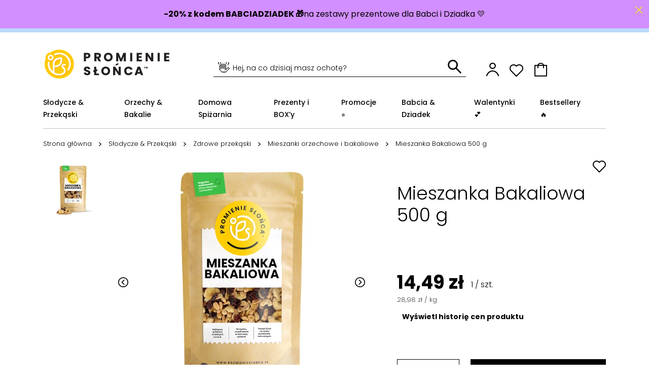

--- FILE ---
content_type: text/html; charset=utf-8
request_url: https://promienieslonca.pl/produkty/5598-mieszanka-fitness-500-g.html
body_size: 41085
content:
<!doctype html>
<html lang="pl" data-page_name="product">

<head>
    
         
 <script data-cookieconsent="ignore">
    window.dataLayer = window.dataLayer || [];
    function gtag() {
        dataLayer.push(arguments);
    }
    gtag("consent", "default", {
        ad_personalization: "denied",
        ad_storage: "denied",
        ad_user_data: "denied",
        analytics_storage: "denied",
        functionality_storage: "denied",
        personalization_storage: "denied",
        security_storage: "granted",
        wait_for_update: 500,
    });
    
    gtag("set", "ads_data_redaction", true);
    gtag("set", "url_passthrough", true);

</script>
 

 
 

  <link rel="preconnect" href="//fonts.gstatic.com/" crossorigin>
<link rel="preconnect" href="//ajax.googleapis.com" crossorigin>


<script type="text/javascript">
    
    /*
    
    WebFontConfig = {
        google: { families: [ 'Noto+Sans:400,700' ] }
    };
    (function() {
        var wf = document.createElement('script');
        wf.src = 'https://ajax.googleapis.com/ajax/libs/webfont/1/webfont.js';
        wf.type = 'text/javascript';
        wf.async = 'true';
        var s = document.getElementsByTagName('script')[0];
        s.parentNode.insertBefore(wf, s);
    })(); 
     * 
     * 
     */</script>


  <meta charset="utf-8">


  <meta http-equiv="x-ua-compatible" content="ie=edge">



	<link rel="canonical" href="https://promienieslonca.pl/produkty/5598-mieszanka-fitness-500-g.html">

    
    <!-- MODULE bps_seo / tpl:front/title_descr.tpl -->

<title>→ Mieszanka Bakaliowa 500 g 🥥 sklep internetowy PromienieSlonca.pl</title>
<meta name="description" content="KUP TERAZ ❤️ Mieszanka Bakaliowa 500 g za 14,49 zł ✅ darmowa dostawa od 149 zł ✅ promocja styczeń 2026 | PromienieSlonca.pl" />


<!-- /MODULE bps_seo --> 
    
        
        
  
  
  <meta name="keywords" content="">
        
      <link rel="canonical" href="https://promienieslonca.pl/produkty/5598-mieszanka-fitness-500-g.html">
    
                    
  <meta property="og:title" content="Mieszanka Bakaliowa 500 g"/>
<meta property="og:description" content=""/>
<meta property="og:type" content="website"/>
<meta property="og:url" content="https://promienieslonca.pl/produkty/5598-mieszanka-fitness-500-g.html"/>
<meta property="og:site_name" content="Promienie Słońca - Twój sklep z dobrem!"/>
<meta property="og:image" content="https://promienieslonca.plhttps://promienieslonca.pl/img/logo.png"/>

<script type="application/ld+json">
    {
        "@context": "https://schema.org",
        "@type": "Organization",
        "name": "Promienie Słońca - Twój sklep z dobrem!",
        "url": "https://promienieslonca.pl/",
        "logo": "https://promienieslonca.pl/img/logo.png",
        "image": "https://promienieslonca.pl/img/logo.png",
        "contactPoint": {
            "@type": "ContactPoint",
            "telephone": "534-068-068",
            "contactType": "customer service",
            "areaServed": "PL",
            "availableLanguage": "Polish"
        },
        "sameAs": [
            "https://www.facebook.com/promienieslonca/",
            "https://www.youtube.com/channel/UCcObnPG4oxeLkSYz_S8Q9FA",
            "https://pl.pinterest.com/promienieslonca/",
            "https://www.instagram.com/promienieslonca.pl/",
            "https://www.google.com/maps/place//data=!4m2!3m1!1s0x47168d7f578b82c5:0x377feda62077b6a?source=g.page.default"
        ]
    }
</script>

<script type="application/ld+json">
{
    "@context":"http://schema.org",
    "@type":"WebPage",
    "isPartOf": {
        "@type":"WebSite",
        "url":  "https://promienieslonca.pl/",
        "name": "Promienie Słońca - Twój sklep z dobrem!"
    },
    "name": "Mieszanka Bakaliowa 500 g",
    "url":  "https://promienieslonca.pl/produkty/5598-mieszanka-fitness-500-g.html"
}


</script>
    <script type="application/ld+json">
    {
    "@context": "http://schema.org/",
    "@type": "Product",
    "name": "Mieszanka Bakaliowa 500 g",
    "description": "",
    "category": "Mieszanki orzechowe i bakaliowe",
    "image" :"https://promienieslonca.pl/5182-home_default/mieszanka-fitness-500-g.jpg",	"mpn": "MIX1-0065 500G_01",                      "offers": {
        "@type": "Offer",
        "priceCurrency": "PLN",
        "name": "Mieszanka Bakaliowa 500 g",
        "price": "14.49",
        "url": "https://promienieslonca.pl/produkty/5598-mieszanka-fitness-500-g.html",
                "image": ["https://promienieslonca.pl/5182-large_default/mieszanka-fitness-500-g.jpg","https://promienieslonca.pl/5152-large_default/mieszanka-fitness-500-g.jpg","https://promienieslonca.pl/5150-large_default/mieszanka-fitness-500-g.jpg","https://promienieslonca.pl/5153-large_default/mieszanka-fitness-500-g.jpg"],
                        "gtin13": "5905427780281",
                "sku": "MIX1-0065 500G_01",
                        "availability": "http://schema.org/InStock",
        "seller": {
            "@type": "Organization",
            "name": "Promienie Słońca - Twój sklep z dobrem!"
        }
    }
    
}
    </script>

  

  



  <meta name="viewport" content="width=device-width, initial-scale=1">



	<meta name="google-site-verification" content="jqwREnBSEjfpy83FpEBVi3ymp_Dp1MavSNlfzpOMmEQ" />



  <link rel="icon" type="image/vnd.microsoft.icon" href="https://promienieslonca.pl/img/favicon.ico?1671450474">
  <link rel="shortcut icon" type="image/x-icon" href="https://promienieslonca.pl/img/favicon.ico?1671450474">



  
  <link
      rel="preload"
      href="/themes/starter/assets/fonts/ace5b920f22b15741ecba11d13a107ce.woff2"
      as="font"
      crossorigin
    ><link
      rel="preload"
      href="/themes/starter/assets/fonts/3d7b6a76b91c47dac1198138cdc0c081.woff2"
      as="font"
      crossorigin
    ><link
      rel="preload"
      href="/themes/starter/assets/fonts/fd92e6e2242ab8df6db473764c4e149c.woff2"
      as="font"
      crossorigin
    ><link
      rel="preload"
      href="/themes/starter/assets/fonts/244563aecc14e49fa2d36ceeeb051b67.woff2"
      as="font"
      crossorigin
    ><link
      rel="preload"
      href="/themes/starter/assets/fonts/26810ac68c87bfe00ba0841b18cad2ee.woff2"
      as="font"
      crossorigin
    ><link
      rel="preload"
      href="/themes/starter/assets/fonts/cff684e59ffb052d72cb8d5e49471553.woff2"
      as="font"
      crossorigin
    >


    <link rel="stylesheet" href="https://promienieslonca.pl/themes/starter/assets/cache/theme-9036c8119.css" type="text/css" media="all">




  

  <script type="text/javascript">
        var btGapTag = {"tagContent":{"tracking_type":{"label":"tracking_type","value":"view_item"},"content_type":{"label":"content_type","value":"'product'"},"contents":{"label":"contents","value":[{"item_id":5598,"item_name":"Mieszanka Bakaliowa 500 g","currency":"PLN","item_category":"Mieszanki orzechowe i bakaliowe","price":"14.49","item_brand":"No brand","item_category2":"S\u0142odycze & Przek\u0105ski","item_category3":"Zdrowe przek\u0105ski"}]},"coupon_name":{"label":"coupon","value":"no_coupon"},"value":{"label":"value","value":14.49},"currency":{"label":"currency","value":"PLN"}},"bAddToCartTrigger":false,"elementCategoryProduct":"article.product-miniature","elementRemoveCart":"a.remove-from-cart","elementShipping":"input[type=radio]","elementPayment":".ps-shown-by-js","elementlogin":"button#submit-login","elementsignup":"div.no-account","elementWishCat":"button.wishlist-button-add","elementWishProd":"button.wishlist-button-add","gaId":"G-QY9KR5ES4S","gaEnable":"1","bEnableUa":"0","sUAcode":"UA-85798039-11","ajaxUrl":"https:\/\/promienieslonca.pl\/module\/ganalyticspro\/ajax","token":"dec9bd7f7ceff211dc5e819df6b4cac6","bRefund":false,"bPartialRefund":false,"bUseConsent":false,"bConsentHtmlElement":"","iConsentConsentLvl":0};
        var controller = "product";
        var edroneAddToCartController = "https:\/\/promienieslonca.pl\/module\/edrone\/EdroneAddToCartAjax";
        var edroneIsSSOrder = "0";
        var edroneSessionController = "https:\/\/promienieslonca.pl\/module\/edrone\/EdroneUserSessionData";
        var inpostizi_backend_ajax_url = "https:\/\/promienieslonca.pl\/module\/inpostizi\/backend";
        var inpostizi_binding_api_key = null;
        var inpostizi_fetch_binding_key = false;
        var inpostizi_generic_http_error = "Co\u015b posz\u0142o nie tak. Spr\u00f3buj ponownie p\u00f3\u017aniej.";
        var inpostizi_merchant_client_id = "e36ad63a-02c1-4bb6-80f0-94374a1d5549";
        var prestashop = {"cart":{"products":[],"totals":{"total":{"type":"total","label":"Warto\u015b\u0107","amount":0,"value":"0,00\u00a0z\u0142"},"total_including_tax":{"type":"total","label":"Suma (brutto)","amount":0,"value":"0,00\u00a0z\u0142"},"total_excluding_tax":{"type":"total","label":"Suma (netto)","amount":0,"value":"0,00\u00a0z\u0142"}},"subtotals":{"products":{"type":"products","label":"Produkty","amount":0,"value":"0,00\u00a0z\u0142"},"discounts":null,"shipping":{"type":"shipping","label":"Wysy\u0142ka","amount":0,"value":""},"tax":null},"products_count":0,"summary_string":"Sztuk - 0 ","vouchers":{"allowed":1,"added":[]},"discounts":[],"minimalPurchase":0,"minimalPurchaseRequired":""},"currency":{"id":1,"name":"Z\u0142oty polski","iso_code":"PLN","iso_code_num":"985","sign":"z\u0142"},"customer":{"lastname":null,"firstname":null,"email":null,"birthday":null,"newsletter":null,"newsletter_date_add":null,"optin":null,"website":null,"company":null,"siret":null,"ape":null,"is_logged":false,"gender":{"type":null,"name":null},"addresses":[]},"language":{"name":"Polski (Polish)","iso_code":"pl","locale":"pl-PL","language_code":"pl","is_rtl":"0","date_format_lite":"Y-m-d","date_format_full":"Y-m-d H:i:s","id":2},"page":{"title":"","canonical":"https:\/\/promienieslonca.pl\/produkty\/5598-mieszanka-fitness-500-g.html","meta":{"title":"Mieszanka Bakaliowa 500 g","description":"","keywords":"","robots":"index"},"page_name":"product","body_classes":{"lang-pl":true,"lang-rtl":false,"country-PL":true,"currency-PLN":true,"layout-full-width":true,"page-product":true,"tax-display-enabled":true,"product-id-5598":true,"product-Mieszanka Bakaliowa 500 g":true,"product-id-category-41":true,"product-id-manufacturer-0":true,"product-id-supplier-0":true,"product-available-for-order":true},"admin_notifications":[]},"shop":{"name":"Promienie S\u0142o\u0144ca - Tw\u00f3j sklep z dobrem!","logo":"https:\/\/promienieslonca.pl\/img\/logo.png","stores_icon":"https:\/\/promienieslonca.pl\/img\/logo_stores.png","favicon":"https:\/\/promienieslonca.pl\/img\/favicon.ico"},"urls":{"base_url":"https:\/\/promienieslonca.pl\/","current_url":"https:\/\/promienieslonca.pl\/produkty\/5598-mieszanka-fitness-500-g.html","shop_domain_url":"https:\/\/promienieslonca.pl","img_ps_url":"https:\/\/promienieslonca.pl\/img\/","img_cat_url":"https:\/\/promienieslonca.pl\/img\/c\/","img_lang_url":"https:\/\/promienieslonca.pl\/img\/l\/","img_prod_url":"https:\/\/promienieslonca.pl\/img\/p\/","img_manu_url":"https:\/\/promienieslonca.pl\/img\/m\/","img_sup_url":"https:\/\/promienieslonca.pl\/img\/su\/","img_ship_url":"https:\/\/promienieslonca.pl\/img\/s\/","img_store_url":"https:\/\/promienieslonca.pl\/img\/st\/","img_col_url":"https:\/\/promienieslonca.pl\/img\/co\/","img_url":"https:\/\/promienieslonca.pl\/themes\/starter\/assets\/img\/","css_url":"https:\/\/promienieslonca.pl\/themes\/starter\/assets\/css\/","js_url":"https:\/\/promienieslonca.pl\/themes\/starter\/assets\/js\/","pic_url":"https:\/\/promienieslonca.pl\/upload\/","pages":{"address":"https:\/\/promienieslonca.pl\/adres","addresses":"https:\/\/promienieslonca.pl\/adresy","authentication":"https:\/\/promienieslonca.pl\/logowanie","cart":"https:\/\/promienieslonca.pl\/koszyk","category":"https:\/\/promienieslonca.pl\/index.php?controller=category","cms":"https:\/\/promienieslonca.pl\/index.php?controller=cms","contact":"https:\/\/promienieslonca.pl\/kontakt","discount":"https:\/\/promienieslonca.pl\/rabaty","guest_tracking":"https:\/\/promienieslonca.pl\/sledzenie-zamowien-gosci","history":"https:\/\/promienieslonca.pl\/historia-zamowien","identity":"https:\/\/promienieslonca.pl\/dane-osobiste","index":"https:\/\/promienieslonca.pl\/","my_account":"https:\/\/promienieslonca.pl\/moje-konto","order_confirmation":"https:\/\/promienieslonca.pl\/potwierdzenie-zamowienia","order_detail":"https:\/\/promienieslonca.pl\/index.php?controller=order-detail","order_follow":"https:\/\/promienieslonca.pl\/sledzenie-zamowienia","order":"https:\/\/promienieslonca.pl\/zam\u00f3wienie","order_return":"https:\/\/promienieslonca.pl\/index.php?controller=order-return","order_slip":"https:\/\/promienieslonca.pl\/potwierdzenie-zwrotu","pagenotfound":"https:\/\/promienieslonca.pl\/nie-znaleziono-strony","password":"https:\/\/promienieslonca.pl\/odzyskiwanie-hasla","pdf_invoice":"https:\/\/promienieslonca.pl\/index.php?controller=pdf-invoice","pdf_order_return":"https:\/\/promienieslonca.pl\/index.php?controller=pdf-order-return","pdf_order_slip":"https:\/\/promienieslonca.pl\/index.php?controller=pdf-order-slip","prices_drop":"https:\/\/promienieslonca.pl\/promocje","product":"https:\/\/promienieslonca.pl\/index.php?controller=product","search":"https:\/\/promienieslonca.pl\/szukaj","sitemap":"https:\/\/promienieslonca.pl\/Mapa strony","stores":"https:\/\/promienieslonca.pl\/nasze-sklepy","supplier":"https:\/\/promienieslonca.pl\/dostawcy","register":"https:\/\/promienieslonca.pl\/logowanie?create_account=1","order_login":"https:\/\/promienieslonca.pl\/zam\u00f3wienie?login=1"},"alternative_langs":[],"theme_assets":"\/themes\/starter\/assets\/","actions":{"logout":"https:\/\/promienieslonca.pl\/?mylogout="},"no_picture_image":{"bySize":{"small_default":{"url":"https:\/\/promienieslonca.pl\/img\/p\/pl-default-small_default.jpg","width":98,"height":98},"cart_default":{"url":"https:\/\/promienieslonca.pl\/img\/p\/pl-default-cart_default.jpg","width":160,"height":160},"pdt_180":{"url":"https:\/\/promienieslonca.pl\/img\/p\/pl-default-pdt_180.jpg","width":180,"height":180},"home_default":{"url":"https:\/\/promienieslonca.pl\/img\/p\/pl-default-home_default.jpg","width":250,"height":250},"pdt_300":{"url":"https:\/\/promienieslonca.pl\/img\/p\/pl-default-pdt_300.jpg","width":300,"height":300},"pdt_360":{"url":"https:\/\/promienieslonca.pl\/img\/p\/pl-default-pdt_360.jpg","width":360,"height":360},"medium_default":{"url":"https:\/\/promienieslonca.pl\/img\/p\/pl-default-medium_default.jpg","width":452,"height":452},"pdt_540":{"url":"https:\/\/promienieslonca.pl\/img\/p\/pl-default-pdt_540.jpg","width":540,"height":540},"large_default":{"url":"https:\/\/promienieslonca.pl\/img\/p\/pl-default-large_default.jpg","width":800,"height":800}},"small":{"url":"https:\/\/promienieslonca.pl\/img\/p\/pl-default-small_default.jpg","width":98,"height":98},"medium":{"url":"https:\/\/promienieslonca.pl\/img\/p\/pl-default-pdt_300.jpg","width":300,"height":300},"large":{"url":"https:\/\/promienieslonca.pl\/img\/p\/pl-default-large_default.jpg","width":800,"height":800},"legend":""}},"configuration":{"display_taxes_label":true,"display_prices_tax_incl":true,"is_catalog":false,"show_prices":true,"opt_in":{"partner":true},"quantity_discount":{"type":"discount","label":"Rabat Jednostkowy"},"voucher_enabled":1,"return_enabled":0},"field_required":[],"breadcrumb":{"links":[{"title":"Strona g\u0142\u00f3wna","url":"https:\/\/promienieslonca.pl\/"},{"title":"S\u0142odycze & Przek\u0105ski","url":"https:\/\/promienieslonca.pl\/kategorie\/3-slodycze-przekaski"},{"title":"Zdrowe przek\u0105ski","url":"https:\/\/promienieslonca.pl\/kategorie\/11-zdrowe-przekaski"},{"title":"Mieszanki orzechowe i bakaliowe","url":"https:\/\/promienieslonca.pl\/kategorie\/41-mieszanki-orzechowe-i-bakaliowe"},{"title":"Mieszanka Bakaliowa 500 g","url":"https:\/\/promienieslonca.pl\/produkty\/5598-mieszanka-fitness-500-g.html"}],"count":5},"link":{"protocol_link":"https:\/\/","protocol_content":"https:\/\/"},"time":1768959642,"static_token":"dec9bd7f7ceff211dc5e819df6b4cac6","token":"62fd804e02aaf3af381c14a70529bd49","debug":false};
        var psemailsubscription_subscription = "https:\/\/promienieslonca.pl\/module\/ps_emailsubscription\/subscription";
        var trustedshopseasyintegration_css = "https:\/\/promienieslonca.pl\/modules\/trustedshopseasyintegration\/views\/css\/front\/front.1.0.5.css";
      </script>



  <!-- Google Tag Manager -->

    <script  data-cookieconsent="ignore">(function(w,d,s,l,i){w[l]=w[l]||[];w[l].push({'gtm.start':
    new Date().getTime(),event:'gtm.js'});var f=d.getElementsByTagName(s)[0],
    j=d.createElement(s),dl=l!='dataLayer'?'&l='+l:'';j.async=true;j.src=
    'https://www.googletagmanager.com/gtm.js?id='+i+dl;f.parentNode.insertBefore(j,f);
    })(window,document,'script','dataLayer','GTM-PJ7D2KQ');</script>

<!-- End Google Tag Manager -->


<script 
    id="Cookiebot" 
src="https://consent.cookiebot.com/uc.js" 
data-cbid="61e5ab82-854f-41d1-9654-e6e03f446e89" 
data-blockingmode="auto" 
data-consentmode-defaults="disabled"
type="text/javascript"
></script>


  <script async type="text/javascript" src=https://static.klaviyo.com/onsite/js/klaviyo.js?company_id=M353Dt></script>



  <script type="application/ld+json">
    {
      "@context": "http://schema.org/",
      "@type": "WebSite",
      "url": "https://promienieslonca.pl"
      }
    </script>
  


  	<script async src="https://www.googletagmanager.com/gtag/js?id=G-QY9KR5ES4S"></script>
<script>
    var x13pricehistory_ajax_url = 'https://promienieslonca.pl/module/x13pricehistory/ajax';
    var x13pricehistory_ajax_token = 'dec9bd7f7ceff211dc5e819df6b4cac6';
</script>

<script src="https://mapa.ecommerce.poczta-polska.pl/widget/scripts/ppwidget.js"></script>
<script>
    var doc = document.createElement("script");
    doc.type = "text/javascript";
    doc.async = true;
    doc.src = ("https:" == document.location.protocol ? "https:" : "http:") + '//d3bo67muzbfgtl.cloudfront.net/edrone_2_0.js';
    var s = document.getElementsByTagName("script")[0];
    s.parentNode.insertBefore(doc, s);
    window._edrone = window._edrone || {};

                    _edrone.app_id = `66e011f13a237`;
                    _edrone.product_titles = `Mieszanka+Bakaliowa+500+g`;
                    _edrone.product_images = `https%3A%2F%2Fpromienieslonca.pl%2F5182%2Fmieszanka-fitness-500-g.jpg`;
                    _edrone.product_ids = `5598`;
                    _edrone.product_skus = `MIX1-0065+500G_01`;
                    _edrone.product_category_ids = `2%7E3%7E11%7E41`;
                    _edrone.product_urls = `https%3A%2F%2Fpromienieslonca.pl%2Fprodukty%2F5598-mieszanka-fitness-500-g.html`;
                    _edrone.product_category_names = `Strona+g%C5%82%C3%B3wna%7ES%C5%82odycze+%26+Przek%C4%85ski%7EZdrowe+przek%C4%85ski%7EMieszanki+orzechowe+i+bakaliowe`;
                    _edrone.action_type = `product_view`;
                    _edrone.product_counts = `98`;
                                        _edrone.base_payment_value = `13.8`;
                    _edrone.base_currency = `PLN`;
                    _edrone.city = ``;
                    _edrone.country = ``;
                    _edrone.phone = ``;
                    _edrone.product_brand_ids = `0`;
                    _edrone.product_brand_names = ``;
        
</script>







    
</head>

<body id="product" class="lang-pl country-pl currency-pln layout-full-width page-product tax-display-enabled product-id-5598 product-mieszanka-bakaliowa-500-g product-id-category-41 product-id-manufacturer-0 product-id-supplier-0 product-available-for-order">



	    <!-- Google Tag Manager (noscript) -->
    <noscript><iframe src="https://www.googletagmanager.com/ns.html?id=GTM-PJ7D2KQ"
    height="0" width="0" style="display:none;visibility:hidden"></iframe></noscript>
    <!-- End Google Tag Manager (noscript) -->



    


<main>
    
            

	<header id="header" class="l-header">
        
            
	<div class="header-banner">
        
	</div>


 
	<nav class="header-nav">
        	<div class="header-nav-usp__wrapper">
		<div class="container">
			<div class="row">
                                    	                    <div class="col-lg-6 offset-lg-3">
		                    <div class="header-nav-usp__content">
			                    <p>Ponad pół miliona zadowolonych klientów!                                                               Darmowa dostawa od 149 zł!                               </p>
		                    </div>
	                    </div>
                    
					<div class="col-3 visible--desktop">
						<div class="header-nav-usp__links">
		                    								<div class="header-nav-usp__link">
									<span class="header-nav-usp__icon icon icon-PS_ARROW-RIGHT-BIG"></span>
				                    <a class="header-nav-usp__href" href="mailto:sklep@promienieslonca.pl">
			                            sklep@promienieslonca.pl
					                </a>
								</div>
		                    
		                    								<div class="header-nav-usp__link">
									<span class="header-nav-usp__icon icon icon-PS_ARROW-RIGHT-BIG"></span>
				                    <a class="header-nav-usp__href" href="/b2b">
			                            <strong>B2B</strong>
				                    </a>
								</div>
		                    						</div>
					</div>
                
			</div>
		</div>
	</div>


	</nav>



	<div class="header-top">
		<div class="container">
			<div class="header-top__wrapper">
				<div class="header-top__logo">
					<a class="header-top__logo-href" href="https://promienieslonca.pl/">
						<img class="logo img-fluid" src="https://promienieslonca.pl/img/logo.png" alt="Promienie Słońca - Twój sklep z dobrem!">
					</a>
				</div>
	            <!-- Block search module TOP -->
<div class="search-widget" data-search-widget data-search-controller-url="//promienieslonca.pl/szukaj">
    <form method="get" action="//promienieslonca.pl/szukaj">
        <input type="hidden" name="controller" value="search">
        <div class="search-widget__group">
            <input class="search-widget__input" type="text" name="s" value="" placeholder="Szukaj" aria-label="Szukaj" data-last-item-text="Zobacz wszystkie ([1])">
	        <label class="search-widget__label">
		        <span class="visible--desktop">
			        <span class="emoji">👋</span> Hej, na co dzisiaj masz ochotę?
		        </span>
		        <span class="visible--mobile">
			        Hej, <span class="emoji">👋</span> na co dzisiaj masz ochotę?
		        </span>
	        </label>
	        <button type="submit" class="search-widget__button">
	            <span class="icon icon-PS_SEARCH"></span>
            </button>
        </div>
    </form>
</div>
<!-- /Block search module TOP -->

    <style>

    /* stan bazowy dla ikony */
    .icon-PS_USER {
        color: #000; /* kolor dla niezalogowanego */
    }

    /* gdy zalogowany – odpal animację */
    .icon-PS_USER.is-logged {
        animation: userLoggedColor 0.7s ease forwards;
    }

    /* animacja: od czarnego do zielonego */
    @keyframes userLoggedColor {
        from {
            color: #000;
        }
        to {
            color: green; /* Twój zielony */
        }
    }
    </style>


<div  id="customer_sign_in_outer">
    
    <div id="customer_sign_in_inner" class="icon-box__wrapper dropdown">
        <a class="icon-box__href visible--desktop" data-toggle="dropdown" aria-haspopup="true" aria-expanded="false" rel="nofollow" href="#">
            <span class="icon-box__icon icon icon-PS_USER "></span>
        </a>
        <div id="_desktop_my-account" class="dropdown-menu dropdown-menu--top-left-arrow max-w-282" aria-labelledby="dropdownMenuButton">

                <div class="pt-3 pt-lg-0">
                    <a class="btn btn-primary d-block" href="https://promienieslonca.pl/logowanie">
                        Zaloguj się
                    </a>
                    <div class="text-center py-4">
                        Nie masz jeszcze konta?
                    </div>
                    <a class="btn btn-outline-primary d-block" href="https://promienieslonca.pl/logowanie?create_account=1">
                        Załóż konto
                    </a>
                    <div class="dropdown-menu__footer">
                        <div class="h6">Warto założyć konto, aby:</div>
                        <ul class="list-small">
                            <li>- kupować szybciej i wygodniej</li>
                            <li>- tworzyć listy ulubionych produktów</li>
                            <li>- mieć wgląd do historii i statusu swoich zamówień.</li>
                        </ul>
                    </div>
                </div>

        </div>

        <a class="icon-box__href visible--mobile"
           data-toggle="modal" href="#my-account-modal-mobile"
           title="Zaloguj się do swojego konta klienta" rel="nofollow">
            <span class="icon-box__icon icon icon-PS_USER "></span>
        </a>
    </div>
            
</div>



<script>

    var url = '/module/ps_customersignin/ajaxsignin';

    
    (function () {
        function reloadSigninWidget() {
            var container = document.querySelector('#customer_sign_in_outer');


            fetch(url, {credentials: 'same-origin'})
                    .then(resp => resp.text())
                    .then(html => {
                        container.innerHTML = html;
                
                
                        var desktop = container.querySelector('#_desktop_my-account');
                        var mobile  = document.querySelector('#_mobile_my-account');

                        if (desktop && mobile) {
                            console.log("#_mobile_my-account updated");
                            mobile.innerHTML = desktop.innerHTML;
                        }
                
                    })
                    .catch(err => console.error('ps_customersignin AJAX error', err));


        }

        if (document.readyState === 'loading') {
            document.addEventListener('DOMContentLoaded', reloadSigninWidget);
        } else {
            reloadSigninWidget();
        }
    })();
    

</script>
<div class="icon-box__wrapper wishlist-top">
    <a class="icon-box__href" href="https://promienieslonca.pl/module/wnet_wishlist/wishlist" title="Lista ulubionych" rel="nofollow">
        <span class="icon-box__icon icon icon-PS_HEART-OUTLINE"></span>
    </a>
</div>
<div class="blockcart cart-preview" data-refresh-url="//promienieslonca.pl/module/wnet_shoppingcart/ajax">
	<div class="header">
                  
		<div class="icon-box__wrapper dropdown">
			<a href="#" class="js-cart-header icon-box__href" role="button" id="shopping-cart-hover-dropdown"
			   data-toggle="dropdown" aria-haspopup="true" aria-expanded="false"
			>
				<span class="icon-box__icon icon icon-PS_CART" data-count=""></span>
				<span class="icon-box__text visible--desktop">
					<span class="icon-box__text-inner">
											</span>
				</span>
			</a>
                           
                        
                        <div class="dropdown-menu dropdown-menu-right cart-dropdown__wrapper" aria-labelledby="shopping-cart-hover-dropdown">
    <div class="cart-dropdown__header">
        Twój koszyk
        
        
            <span class="js-cart-count cart-dropdown__count">
                            </span>
       
        <span id="cart-dropdown-close" class="cart-dropdown__close dropdown-menu-close icon icon-PS_CROSS-SMALL"></span>
    </div>
    <div class="js-cart-dropdown cart-dropdown__container cart-dropdown__container--empty">
        
                    <div class="cart-dropdown__footer">
                    
                    <a href="/koszyk?action=show" class="btn btn-primary btn-block btn-lg">Koszyk</a>   
            </div>
            </div>
</div>
                      
		</div>
	</div>
</div>
				<div class="icon-box__wrapper visible--mobile">
					<a class="icon-box__href" id="menu-icon" data-toggle="modal" href="#mobile_top_menu_wrapper">
						<span class="icon-box__icon icon icon-PS_MENU-BURGER"></span>
					</a>
				</div>
                

<div class="menu__top visible--desktop" id="_desktop_top_menu">
    
    		<ul class="menu__top-list" id="top-menu" role="navigation" data-depth="0">
                                                                				<li class="menu__item menu__item--top menu__item--category"
				    id="category-3" aria-haspopup="true" aria-expanded="false"
				    aria-owns="top_sub_menu_76725" aria-controls="top_sub_menu_76725">
                    					<div class="menu__item-header menu__item-header--top menu__item-header--hassubmenu">
						<a
							class="menu__item-link menu__item-link--top menu__item-link--hassubmenu"
							data-depth="0"
	                         href="https://promienieslonca.pl/kategorie/3-slodycze-przekaski" 	                        						>
							<span class="menu__item-text menu__item-text--top">Słodycze &amp; Przekąski</span>
						</a>
	                    	                        	                        							<span class="visible--mobile">
				                <span data-target="#top_sub_menu_66673" data-toggle="collapse" class="menu__item-navbar">
				                  <span class="icon icon-arrow"></span>
				                </span>
			                </span>
	                    					</div>
                    						<div id="top_sub_menu_66673"
                            							     class="menu__sub menu__sub--megamenu clearfix collapse show" data-collapse-hide-mobile
							     aria-expanded="false" aria-hidden="true" aria-labelledby="category-3" role="group"
                            						>
							<div class="menu__sub-content">
                                
    		<ul  class="menu__sub-list menu__sub-list--1" data-depth="1">
                                                                				<li class="menu__item menu__item--sub menu__item--sub--1 menu__item--category"
				    id="category-9" aria-haspopup="true" aria-expanded="false"
				    aria-owns="top_sub_menu_62761" aria-controls="top_sub_menu_62761">
                    					<div class="menu__item-header menu__item-header--sub menu__item-header--sub--1 menu__item-header--hassubmenu">
						<a
							class="menu__item-link menu__item-link--sub menu__item-link--1 menu__item-link--hassubmenu"
							data-depth="1"
	                         href="https://promienieslonca.pl/kategorie/9-bakalie-w-czekoladzie" 	                        						>
							<span class="menu__item-text menu__item-text--sub menu__item-text--1">Bakalie w czekoladzie</span>
						</a>
	                    					</div>
                    						<div id="top_sub_menu_62761"
                            	                            class="menu__sub"
                            						>
							<div>
                                
    		<ul  class="menu__sub-list menu__sub-list--2" data-depth="2">
                            				<li class="menu__item menu__item--sub menu__item--sub--2 menu__item--category"
				    id="category-31" >
                    					<div class="menu__item-header menu__item-header--sub menu__item-header--sub--2 menu__item-header--nosubmenu">
						<a
							class="menu__item-link menu__item-link--sub menu__item-link--2 menu__item-link--nosubmenu"
							data-depth="2"
	                         href="https://promienieslonca.pl/kategorie/31-orzechy-w-czekoladzie" 	                        						>
							<span class="menu__item-text menu__item-text--sub menu__item-text--2">Orzechy w czekoladzie</span>
						</a>
	                    					</div>
                    				</li>
                            				<li class="menu__item menu__item--sub menu__item--sub--2 menu__item--category"
				    id="category-32" >
                    					<div class="menu__item-header menu__item-header--sub menu__item-header--sub--2 menu__item-header--nosubmenu">
						<a
							class="menu__item-link menu__item-link--sub menu__item-link--2 menu__item-link--nosubmenu"
							data-depth="2"
	                         href="https://promienieslonca.pl/kategorie/32-owoce-w-czekoladzie" 	                        						>
							<span class="menu__item-text menu__item-text--sub menu__item-text--2">Owoce w czekoladzie</span>
						</a>
	                    					</div>
                    				</li>
                            				<li class="menu__item menu__item--sub menu__item--sub--2 menu__item--category"
				    id="category-33" >
                    					<div class="menu__item-header menu__item-header--sub menu__item-header--sub--2 menu__item-header--nosubmenu">
						<a
							class="menu__item-link menu__item-link--sub menu__item-link--2 menu__item-link--nosubmenu"
							data-depth="2"
	                         href="https://promienieslonca.pl/kategorie/33-slodkie-mieszanki" 	                        						>
							<span class="menu__item-text menu__item-text--sub menu__item-text--2">Słodkie mieszanki</span>
						</a>
	                    					</div>
                    				</li>
                            				<li class="menu__item menu__item--sub menu__item--sub--2 menu__item--category"
				    id="category-34" >
                    					<div class="menu__item-header menu__item-header--sub menu__item-header--sub--2 menu__item-header--nosubmenu">
						<a
							class="menu__item-link menu__item-link--sub menu__item-link--2 menu__item-link--nosubmenu"
							data-depth="2"
	                         href="https://promienieslonca.pl/kategorie/34-ps-mini-boxy-i-boxy" 	                        						>
							<span class="menu__item-text menu__item-text--sub menu__item-text--2">PS Mini BOX&#039;y i BOX&#039;y</span>
						</a>
	                    					</div>
                    				</li>
            		</ul>
    
							</div>

                            
						</div>
                    				</li>
                                                                				<li class="menu__item menu__item--sub menu__item--sub--1 menu__item--category"
				    id="category-10" aria-haspopup="true" aria-expanded="false"
				    aria-owns="top_sub_menu_42506" aria-controls="top_sub_menu_42506">
                    					<div class="menu__item-header menu__item-header--sub menu__item-header--sub--1 menu__item-header--hassubmenu">
						<a
							class="menu__item-link menu__item-link--sub menu__item-link--1 menu__item-link--hassubmenu"
							data-depth="1"
	                         href="https://promienieslonca.pl/kategorie/10-czekolady-i-slodycze" 	                        						>
							<span class="menu__item-text menu__item-text--sub menu__item-text--1">Czekolady i słodycze</span>
						</a>
	                    					</div>
                    						<div id="top_sub_menu_42506"
                            	                            class="menu__sub"
                            						>
							<div>
                                
    		<ul  class="menu__sub-list menu__sub-list--2" data-depth="2">
                            				<li class="menu__item menu__item--sub menu__item--sub--2 menu__item--category"
				    id="category-35" >
                    					<div class="menu__item-header menu__item-header--sub menu__item-header--sub--2 menu__item-header--nosubmenu">
						<a
							class="menu__item-link menu__item-link--sub menu__item-link--2 menu__item-link--nosubmenu"
							data-depth="2"
	                         href="https://promienieslonca.pl/kategorie/35-w-cukrze-i-karmelu" 	                        						>
							<span class="menu__item-text menu__item-text--sub menu__item-text--2">W cukrze i karmelu</span>
						</a>
	                    					</div>
                    				</li>
                            				<li class="menu__item menu__item--sub menu__item--sub--2 menu__item--category"
				    id="category-36" >
                    					<div class="menu__item-header menu__item-header--sub menu__item-header--sub--2 menu__item-header--nosubmenu">
						<a
							class="menu__item-link menu__item-link--sub menu__item-link--2 menu__item-link--nosubmenu"
							data-depth="2"
	                         href="https://promienieslonca.pl/kategorie/36-zelki-i-pianki" 	                        						>
							<span class="menu__item-text menu__item-text--sub menu__item-text--2">Żelki i galaretki</span>
						</a>
	                    					</div>
                    				</li>
                            				<li class="menu__item menu__item--sub menu__item--sub--2 menu__item--category"
				    id="category-37" >
                    					<div class="menu__item-header menu__item-header--sub menu__item-header--sub--2 menu__item-header--nosubmenu">
						<a
							class="menu__item-link menu__item-link--sub menu__item-link--2 menu__item-link--nosubmenu"
							data-depth="2"
	                         href="https://promienieslonca.pl/kategorie/37-slodycze-w-czekoladzie" 	                        						>
							<span class="menu__item-text menu__item-text--sub menu__item-text--2">Słodycze w czekoladzie</span>
						</a>
	                    					</div>
                    				</li>
                            				<li class="menu__item menu__item--sub menu__item--sub--2 menu__item--category"
				    id="category-39" >
                    					<div class="menu__item-header menu__item-header--sub menu__item-header--sub--2 menu__item-header--nosubmenu">
						<a
							class="menu__item-link menu__item-link--sub menu__item-link--2 menu__item-link--nosubmenu"
							data-depth="2"
	                         href="https://promienieslonca.pl/kategorie/39-czekolady-do-picia" 	                        						>
							<span class="menu__item-text menu__item-text--sub menu__item-text--2">Czekolady do picia</span>
						</a>
	                    					</div>
                    				</li>
            		</ul>
    
							</div>

                            
						</div>
                    				</li>
                                                                				<li class="menu__item menu__item--sub menu__item--sub--1 menu__item--category"
				    id="category-11" aria-haspopup="true" aria-expanded="false"
				    aria-owns="top_sub_menu_9355" aria-controls="top_sub_menu_9355">
                    					<div class="menu__item-header menu__item-header--sub menu__item-header--sub--1 menu__item-header--hassubmenu">
						<a
							class="menu__item-link menu__item-link--sub menu__item-link--1 menu__item-link--hassubmenu"
							data-depth="1"
	                         href="https://promienieslonca.pl/kategorie/11-zdrowe-przekaski" 	                        						>
							<span class="menu__item-text menu__item-text--sub menu__item-text--1">Zdrowe przekąski</span>
						</a>
	                    					</div>
                    						<div id="top_sub_menu_9355"
                            	                            class="menu__sub"
                            						>
							<div>
                                
    		<ul  class="menu__sub-list menu__sub-list--2" data-depth="2">
                            				<li class="menu__item menu__item--sub menu__item--sub--2 menu__item--category"
				    id="category-40" >
                    					<div class="menu__item-header menu__item-header--sub menu__item-header--sub--2 menu__item-header--nosubmenu">
						<a
							class="menu__item-link menu__item-link--sub menu__item-link--2 menu__item-link--nosubmenu"
							data-depth="2"
	                         href="https://promienieslonca.pl/kategorie/40-batony-ciastka-wafelki" 	                        						>
							<span class="menu__item-text menu__item-text--sub menu__item-text--2">Batony, ciastka, wafelki</span>
						</a>
	                    					</div>
                    				</li>
                            				<li class="menu__item menu__item--sub menu__item--sub--2 menu__item--category"
				    id="category-41" >
                    					<div class="menu__item-header menu__item-header--sub menu__item-header--sub--2 menu__item-header--nosubmenu">
						<a
							class="menu__item-link menu__item-link--sub menu__item-link--2 menu__item-link--nosubmenu"
							data-depth="2"
	                         href="https://promienieslonca.pl/kategorie/41-mieszanki-orzechowe-i-bakaliowe" 	                        						>
							<span class="menu__item-text menu__item-text--sub menu__item-text--2">Mieszanki orzechowe i bakaliowe</span>
						</a>
	                    					</div>
                    				</li>
                            				<li class="menu__item menu__item--sub menu__item--sub--2 menu__item--category"
				    id="category-42" >
                    					<div class="menu__item-header menu__item-header--sub menu__item-header--sub--2 menu__item-header--nosubmenu">
						<a
							class="menu__item-link menu__item-link--sub menu__item-link--2 menu__item-link--nosubmenu"
							data-depth="2"
	                         href="https://promienieslonca.pl/kategorie/42-chrupki-i-chipsy" 	                        						>
							<span class="menu__item-text menu__item-text--sub menu__item-text--2">Chrupki i chipsy</span>
						</a>
	                    					</div>
                    				</li>
                            				<li class="menu__item menu__item--sub menu__item--sub--2 menu__item--category"
				    id="category-150" >
                    					<div class="menu__item-header menu__item-header--sub menu__item-header--sub--2 menu__item-header--nosubmenu">
						<a
							class="menu__item-link menu__item-link--sub menu__item-link--2 menu__item-link--nosubmenu"
							data-depth="2"
	                         href="https://promienieslonca.pl/kategorie/150-liomisie" 	                        						>
							<span class="menu__item-text menu__item-text--sub menu__item-text--2">LioMisie</span>
						</a>
	                    					</div>
                    				</li>
            		</ul>
    
							</div>

                            
						</div>
                    				</li>
                                                                				<li class="menu__item menu__item--sub menu__item--sub--1 menu__item--category"
				    id="category-12" aria-haspopup="true" aria-expanded="false"
				    aria-owns="top_sub_menu_33180" aria-controls="top_sub_menu_33180">
                    					<div class="menu__item-header menu__item-header--sub menu__item-header--sub--1 menu__item-header--hassubmenu">
						<a
							class="menu__item-link menu__item-link--sub menu__item-link--1 menu__item-link--hassubmenu"
							data-depth="1"
	                         href="https://promienieslonca.pl/kategorie/12-snaki-z-przyprawami" 	                        						>
							<span class="menu__item-text menu__item-text--sub menu__item-text--1">Snaki z przyprawami</span>
						</a>
	                    					</div>
                    						<div id="top_sub_menu_33180"
                            	                            class="menu__sub"
                            						>
							<div>
                                
    		<ul  class="menu__sub-list menu__sub-list--2" data-depth="2">
                            				<li class="menu__item menu__item--sub menu__item--sub--2 menu__item--category"
				    id="category-43" >
                    					<div class="menu__item-header menu__item-header--sub menu__item-header--sub--2 menu__item-header--nosubmenu">
						<a
							class="menu__item-link menu__item-link--sub menu__item-link--2 menu__item-link--nosubmenu"
							data-depth="2"
	                         href="https://promienieslonca.pl/kategorie/43-z-przyprawami" 	                        						>
							<span class="menu__item-text menu__item-text--sub menu__item-text--2">Z przyprawami</span>
						</a>
	                    					</div>
                    				</li>
                            				<li class="menu__item menu__item--sub menu__item--sub--2 menu__item--category"
				    id="category-44" >
                    					<div class="menu__item-header menu__item-header--sub menu__item-header--sub--2 menu__item-header--nosubmenu">
						<a
							class="menu__item-link menu__item-link--sub menu__item-link--2 menu__item-link--nosubmenu"
							data-depth="2"
	                         href="https://promienieslonca.pl/kategorie/44-z-sola" 	                        						>
							<span class="menu__item-text menu__item-text--sub menu__item-text--2">Z solą</span>
						</a>
	                    					</div>
                    				</li>
                            				<li class="menu__item menu__item--sub menu__item--sub--2 menu__item--category"
				    id="category-147" >
                    					<div class="menu__item-header menu__item-header--sub menu__item-header--sub--2 menu__item-header--nosubmenu">
						<a
							class="menu__item-link menu__item-link--sub menu__item-link--2 menu__item-link--nosubmenu"
							data-depth="2"
	                         href="https://promienieslonca.pl/kategorie/147-bob-prazony" 	                        						>
							<span class="menu__item-text menu__item-text--sub menu__item-text--2">Bób prażony</span>
						</a>
	                    					</div>
                    				</li>
            		</ul>
    
							</div>

                            
						</div>
                    				</li>
                                                                				<li class="menu__item menu__item--sub menu__item--sub--1 menu__item--category"
				    id="category-13" aria-haspopup="true" aria-expanded="false"
				    aria-owns="top_sub_menu_38580" aria-controls="top_sub_menu_38580">
                    					<div class="menu__item-header menu__item-header--sub menu__item-header--sub--1 menu__item-header--hassubmenu">
						<a
							class="menu__item-link menu__item-link--sub menu__item-link--1 menu__item-link--hassubmenu"
							data-depth="1"
	                         href="https://promienieslonca.pl/kategorie/13-na-prezent" 	                        						>
							<span class="menu__item-text menu__item-text--sub menu__item-text--1">Na prezent</span>
						</a>
	                    					</div>
                    						<div id="top_sub_menu_38580"
                            	                            class="menu__sub"
                            						>
							<div>
                                
    		<ul  class="menu__sub-list menu__sub-list--2" data-depth="2">
                            				<li class="menu__item menu__item--sub menu__item--sub--2 menu__item--category"
				    id="category-45" >
                    					<div class="menu__item-header menu__item-header--sub menu__item-header--sub--2 menu__item-header--nosubmenu">
						<a
							class="menu__item-link menu__item-link--sub menu__item-link--2 menu__item-link--nosubmenu"
							data-depth="2"
	                         href="https://promienieslonca.pl/kategorie/45-ps-boxy" 	                        						>
							<span class="menu__item-text menu__item-text--sub menu__item-text--2">PS BOX&#039;y</span>
						</a>
	                    					</div>
                    				</li>
                            				<li class="menu__item menu__item--sub menu__item--sub--2 menu__item--category"
				    id="category-46" >
                    					<div class="menu__item-header menu__item-header--sub menu__item-header--sub--2 menu__item-header--nosubmenu">
						<a
							class="menu__item-link menu__item-link--sub menu__item-link--2 menu__item-link--nosubmenu"
							data-depth="2"
	                         href="https://promienieslonca.pl/kategorie/46-ps-mini-boxy" 	                        						>
							<span class="menu__item-text menu__item-text--sub menu__item-text--2">PS Mini BOX&#039;y</span>
						</a>
	                    					</div>
                    				</li>
            		</ul>
    
							</div>

                            
						</div>
                    				</li>
            		</ul>
    
							</div>

                                                            <div class="menu__sub-filters visible--desktop">
	                                <div class="menu__sub-filters-inner">
		                                <div class="menu__sub-filters-title">
	                                        Szukaj po filtrach:
		                                </div>
		                                <ul class="menu__sub-filters-list">
	                                        		                                        <li class="menu__sub-filters-item">
			                                        <a class="menu__sub-filters-link" href="https://promienieslonca.pl/kategorie/3-slodycze-przekaski?q=Features-Bestseller">
				                                        Bestseller
			                                        </a>
		                                        </li>
	                                        		                                        <li class="menu__sub-filters-item">
			                                        <a class="menu__sub-filters-link" href="https://promienieslonca.pl/kategorie/3-slodycze-przekaski?q=Features-Kr%C3%B3tka+data">
				                                        Krótka data
			                                        </a>
		                                        </li>
	                                        		                                        <li class="menu__sub-filters-item">
			                                        <a class="menu__sub-filters-link" href="https://promienieslonca.pl/kategorie/3-slodycze-przekaski?q=Features-Limitowane">
				                                        Limitowane
			                                        </a>
		                                        </li>
	                                        		                                        <li class="menu__sub-filters-item">
			                                        <a class="menu__sub-filters-link" href="https://promienieslonca.pl/kategorie/3-slodycze-przekaski?q=Features-Nowo%C5%9B%C4%87">
				                                        Nowość
			                                        </a>
		                                        </li>
	                                        		                                        <li class="menu__sub-filters-item">
			                                        <a class="menu__sub-filters-link" href="https://promienieslonca.pl/kategorie/3-slodycze-przekaski?q=Features-PREMIUM">
				                                        PREMIUM
			                                        </a>
		                                        </li>
	                                        		                                        <li class="menu__sub-filters-item">
			                                        <a class="menu__sub-filters-link" href="https://promienieslonca.pl/kategorie/3-slodycze-przekaski?q=Features-Promocja">
				                                        Promocja
			                                        </a>
		                                        </li>
	                                        		                                        <li class="menu__sub-filters-item">
			                                        <a class="menu__sub-filters-link" href="https://promienieslonca.pl/kategorie/3-slodycze-przekaski?q=Features-Smart+BOX">
				                                        Smart BOX
			                                        </a>
		                                        </li>
	                                        		                                        <li class="menu__sub-filters-item">
			                                        <a class="menu__sub-filters-link" href="https://promienieslonca.pl/kategorie/3-slodycze-przekaski?q=Features-Super+Cena">
				                                        Super Cena
			                                        </a>
		                                        </li>
	                                        		                                        <li class="menu__sub-filters-item">
			                                        <a class="menu__sub-filters-link" href="https://promienieslonca.pl/kategorie/3-slodycze-przekaski?q=Features-Wielosztuki">
				                                        Wielosztuki
			                                        </a>
		                                        </li>
	                                        		                                </ul>
	                                </div>
                                </div>
                            
						</div>
                    				</li>
                                                                				<li class="menu__item menu__item--top menu__item--category"
				    id="category-4" aria-haspopup="true" aria-expanded="false"
				    aria-owns="top_sub_menu_68323" aria-controls="top_sub_menu_68323">
                    					<div class="menu__item-header menu__item-header--top menu__item-header--hassubmenu">
						<a
							class="menu__item-link menu__item-link--top menu__item-link--hassubmenu"
							data-depth="0"
	                         href="https://promienieslonca.pl/kategorie/4-orzechy-bakalie" 	                        						>
							<span class="menu__item-text menu__item-text--top">Orzechy &amp; Bakalie</span>
						</a>
	                    	                        	                        							<span class="visible--mobile">
				                <span data-target="#top_sub_menu_57736" data-toggle="collapse" class="menu__item-navbar">
				                  <span class="icon icon-arrow"></span>
				                </span>
			                </span>
	                    					</div>
                    						<div id="top_sub_menu_57736"
                            							     class="menu__sub menu__sub--megamenu clearfix collapse show" data-collapse-hide-mobile
							     aria-expanded="false" aria-hidden="true" aria-labelledby="category-4" role="group"
                            						>
							<div class="menu__sub-content">
                                
    		<ul  class="menu__sub-list menu__sub-list--1" data-depth="1">
                                                                				<li class="menu__item menu__item--sub menu__item--sub--1 menu__item--category"
				    id="category-14" aria-haspopup="true" aria-expanded="false"
				    aria-owns="top_sub_menu_86133" aria-controls="top_sub_menu_86133">
                    					<div class="menu__item-header menu__item-header--sub menu__item-header--sub--1 menu__item-header--hassubmenu">
						<a
							class="menu__item-link menu__item-link--sub menu__item-link--1 menu__item-link--hassubmenu"
							data-depth="1"
	                         href="https://promienieslonca.pl/kategorie/14-orzechy" 	                        						>
							<span class="menu__item-text menu__item-text--sub menu__item-text--1">Orzechy</span>
						</a>
	                    					</div>
                    						<div id="top_sub_menu_86133"
                            	                            class="menu__sub"
                            						>
							<div>
                                
    		<ul  class="menu__sub-list menu__sub-list--2" data-depth="2">
                            				<li class="menu__item menu__item--sub menu__item--sub--2 menu__item--category"
				    id="category-51" >
                    					<div class="menu__item-header menu__item-header--sub menu__item-header--sub--2 menu__item-header--nosubmenu">
						<a
							class="menu__item-link menu__item-link--sub menu__item-link--2 menu__item-link--nosubmenu"
							data-depth="2"
	                         href="https://promienieslonca.pl/kategorie/51-migdaly" 	                        						>
							<span class="menu__item-text menu__item-text--sub menu__item-text--2">Migdały</span>
						</a>
	                    					</div>
                    				</li>
                            				<li class="menu__item menu__item--sub menu__item--sub--2 menu__item--category"
				    id="category-52" >
                    					<div class="menu__item-header menu__item-header--sub menu__item-header--sub--2 menu__item-header--nosubmenu">
						<a
							class="menu__item-link menu__item-link--sub menu__item-link--2 menu__item-link--nosubmenu"
							data-depth="2"
	                         href="https://promienieslonca.pl/kategorie/52-orzechy-brazylijskie" 	                        						>
							<span class="menu__item-text menu__item-text--sub menu__item-text--2"> Orzechy brazylijskie</span>
						</a>
	                    					</div>
                    				</li>
                            				<li class="menu__item menu__item--sub menu__item--sub--2 menu__item--category"
				    id="category-53" >
                    					<div class="menu__item-header menu__item-header--sub menu__item-header--sub--2 menu__item-header--nosubmenu">
						<a
							class="menu__item-link menu__item-link--sub menu__item-link--2 menu__item-link--nosubmenu"
							data-depth="2"
	                         href="https://promienieslonca.pl/kategorie/53-orzechy-laskowe" 	                        						>
							<span class="menu__item-text menu__item-text--sub menu__item-text--2"> Orzechy laskowe</span>
						</a>
	                    					</div>
                    				</li>
                            				<li class="menu__item menu__item--sub menu__item--sub--2 menu__item--category"
				    id="category-54" >
                    					<div class="menu__item-header menu__item-header--sub menu__item-header--sub--2 menu__item-header--nosubmenu">
						<a
							class="menu__item-link menu__item-link--sub menu__item-link--2 menu__item-link--nosubmenu"
							data-depth="2"
	                         href="https://promienieslonca.pl/kategorie/54-orzechy-makadamia" 	                        						>
							<span class="menu__item-text menu__item-text--sub menu__item-text--2"> Orzechy makadamia</span>
						</a>
	                    					</div>
                    				</li>
                            				<li class="menu__item menu__item--sub menu__item--sub--2 menu__item--category"
				    id="category-56" >
                    					<div class="menu__item-header menu__item-header--sub menu__item-header--sub--2 menu__item-header--nosubmenu">
						<a
							class="menu__item-link menu__item-link--sub menu__item-link--2 menu__item-link--nosubmenu"
							data-depth="2"
	                         href="https://promienieslonca.pl/kategorie/56-orzechy-nerkowca" 	                        						>
							<span class="menu__item-text menu__item-text--sub menu__item-text--2"> Orzechy nerkowca</span>
						</a>
	                    					</div>
                    				</li>
                            				<li class="menu__item menu__item--sub menu__item--sub--2 menu__item--category"
				    id="category-114" >
                    					<div class="menu__item-header menu__item-header--sub menu__item-header--sub--2 menu__item-header--nosubmenu">
						<a
							class="menu__item-link menu__item-link--sub menu__item-link--2 menu__item-link--nosubmenu"
							data-depth="2"
	                         href="https://promienieslonca.pl/kategorie/114-orzechy-pekan" 	                        						>
							<span class="menu__item-text menu__item-text--sub menu__item-text--2"> Orzechy pekan</span>
						</a>
	                    					</div>
                    				</li>
                            				<li class="menu__item menu__item--sub menu__item--sub--2 menu__item--category"
				    id="category-57" >
                    					<div class="menu__item-header menu__item-header--sub menu__item-header--sub--2 menu__item-header--nosubmenu">
						<a
							class="menu__item-link menu__item-link--sub menu__item-link--2 menu__item-link--nosubmenu"
							data-depth="2"
	                         href="https://promienieslonca.pl/kategorie/57-orzechy-pinii" 	                        						>
							<span class="menu__item-text menu__item-text--sub menu__item-text--2"> Orzechy pinii</span>
						</a>
	                    					</div>
                    				</li>
                            				<li class="menu__item menu__item--sub menu__item--sub--2 menu__item--category"
				    id="category-58" >
                    					<div class="menu__item-header menu__item-header--sub menu__item-header--sub--2 menu__item-header--nosubmenu">
						<a
							class="menu__item-link menu__item-link--sub menu__item-link--2 menu__item-link--nosubmenu"
							data-depth="2"
	                         href="https://promienieslonca.pl/kategorie/58-orzechy-wloskie" 	                        						>
							<span class="menu__item-text menu__item-text--sub menu__item-text--2"> Orzechy włoskie</span>
						</a>
	                    					</div>
                    				</li>
                            				<li class="menu__item menu__item--sub menu__item--sub--2 menu__item--category"
				    id="category-59" >
                    					<div class="menu__item-header menu__item-header--sub menu__item-header--sub--2 menu__item-header--nosubmenu">
						<a
							class="menu__item-link menu__item-link--sub menu__item-link--2 menu__item-link--nosubmenu"
							data-depth="2"
	                         href="https://promienieslonca.pl/kategorie/59-orzechy-ziemne" 	                        						>
							<span class="menu__item-text menu__item-text--sub menu__item-text--2"> Orzechy ziemne</span>
						</a>
	                    					</div>
                    				</li>
                            				<li class="menu__item menu__item--sub menu__item--sub--2 menu__item--category"
				    id="category-60" >
                    					<div class="menu__item-header menu__item-header--sub menu__item-header--sub--2 menu__item-header--nosubmenu">
						<a
							class="menu__item-link menu__item-link--sub menu__item-link--2 menu__item-link--nosubmenu"
							data-depth="2"
	                         href="https://promienieslonca.pl/kategorie/60-pistacje" 	                        						>
							<span class="menu__item-text menu__item-text--sub menu__item-text--2">Pistacje</span>
						</a>
	                    					</div>
                    				</li>
            		</ul>
    
							</div>

                            
						</div>
                    				</li>
                                                                				<li class="menu__item menu__item--sub menu__item--sub--1 menu__item--category"
				    id="category-15" aria-haspopup="true" aria-expanded="false"
				    aria-owns="top_sub_menu_4091" aria-controls="top_sub_menu_4091">
                    					<div class="menu__item-header menu__item-header--sub menu__item-header--sub--1 menu__item-header--hassubmenu">
						<a
							class="menu__item-link menu__item-link--sub menu__item-link--1 menu__item-link--hassubmenu"
							data-depth="1"
	                         href="https://promienieslonca.pl/kategorie/15-bakalie-i-owoce-suszone" 	                        						>
							<span class="menu__item-text menu__item-text--sub menu__item-text--1">Bakalie i owoce suszone</span>
						</a>
	                    					</div>
                    						<div id="top_sub_menu_4091"
                            	                            class="menu__sub"
                            						>
							<div>
                                
    		<ul  class="menu__sub-list menu__sub-list--2" data-depth="2">
                            				<li class="menu__item menu__item--sub menu__item--sub--2 menu__item--category"
				    id="category-138" >
                    					<div class="menu__item-header menu__item-header--sub menu__item-header--sub--2 menu__item-header--nosubmenu">
						<a
							class="menu__item-link menu__item-link--sub menu__item-link--2 menu__item-link--nosubmenu"
							data-depth="2"
	                         href="https://promienieslonca.pl/kategorie/138-ananasy" 	                        						>
							<span class="menu__item-text menu__item-text--sub menu__item-text--2">Ananasy</span>
						</a>
	                    					</div>
                    				</li>
                            				<li class="menu__item menu__item--sub menu__item--sub--2 menu__item--category"
				    id="category-125" >
                    					<div class="menu__item-header menu__item-header--sub menu__item-header--sub--2 menu__item-header--nosubmenu">
						<a
							class="menu__item-link menu__item-link--sub menu__item-link--2 menu__item-link--nosubmenu"
							data-depth="2"
	                         href="https://promienieslonca.pl/kategorie/125-brzoskwinie" 	                        						>
							<span class="menu__item-text menu__item-text--sub menu__item-text--2">Brzoskwinie</span>
						</a>
	                    					</div>
                    				</li>
                            				<li class="menu__item menu__item--sub menu__item--sub--2 menu__item--category"
				    id="category-47" >
                    					<div class="menu__item-header menu__item-header--sub menu__item-header--sub--2 menu__item-header--nosubmenu">
						<a
							class="menu__item-link menu__item-link--sub menu__item-link--2 menu__item-link--nosubmenu"
							data-depth="2"
	                         href="https://promienieslonca.pl/kategorie/47-daktyle" 	                        						>
							<span class="menu__item-text menu__item-text--sub menu__item-text--2"> Daktyle </span>
						</a>
	                    					</div>
                    				</li>
                            				<li class="menu__item menu__item--sub menu__item--sub--2 menu__item--category"
				    id="category-48" >
                    					<div class="menu__item-header menu__item-header--sub menu__item-header--sub--2 menu__item-header--nosubmenu">
						<a
							class="menu__item-link menu__item-link--sub menu__item-link--2 menu__item-link--nosubmenu"
							data-depth="2"
	                         href="https://promienieslonca.pl/kategorie/48-figi" 	                        						>
							<span class="menu__item-text menu__item-text--sub menu__item-text--2">Figi </span>
						</a>
	                    					</div>
                    				</li>
                            				<li class="menu__item menu__item--sub menu__item--sub--2 menu__item--category"
				    id="category-126" >
                    					<div class="menu__item-header menu__item-header--sub menu__item-header--sub--2 menu__item-header--nosubmenu">
						<a
							class="menu__item-link menu__item-link--sub menu__item-link--2 menu__item-link--nosubmenu"
							data-depth="2"
	                         href="https://promienieslonca.pl/kategorie/126-jablka" 	                        						>
							<span class="menu__item-text menu__item-text--sub menu__item-text--2">Jabłka</span>
						</a>
	                    					</div>
                    				</li>
                            				<li class="menu__item menu__item--sub menu__item--sub--2 menu__item--category"
				    id="category-65" >
                    					<div class="menu__item-header menu__item-header--sub menu__item-header--sub--2 menu__item-header--nosubmenu">
						<a
							class="menu__item-link menu__item-link--sub menu__item-link--2 menu__item-link--nosubmenu"
							data-depth="2"
	                         href="https://promienieslonca.pl/kategorie/65-jagody-goji" 	                        						>
							<span class="menu__item-text menu__item-text--sub menu__item-text--2">Jagody goji</span>
						</a>
	                    					</div>
                    				</li>
                            				<li class="menu__item menu__item--sub menu__item--sub--2 menu__item--category"
				    id="category-61" >
                    					<div class="menu__item-header menu__item-header--sub menu__item-header--sub--2 menu__item-header--nosubmenu">
						<a
							class="menu__item-link menu__item-link--sub menu__item-link--2 menu__item-link--nosubmenu"
							data-depth="2"
	                         href="https://promienieslonca.pl/kategorie/61-kokos" 	                        						>
							<span class="menu__item-text menu__item-text--sub menu__item-text--2">Kokos</span>
						</a>
	                    					</div>
                    				</li>
                            				<li class="menu__item menu__item--sub menu__item--sub--2 menu__item--category"
				    id="category-128" >
                    					<div class="menu__item-header menu__item-header--sub menu__item-header--sub--2 menu__item-header--nosubmenu">
						<a
							class="menu__item-link menu__item-link--sub menu__item-link--2 menu__item-link--nosubmenu"
							data-depth="2"
	                         href="https://promienieslonca.pl/kategorie/128-mango" 	                        						>
							<span class="menu__item-text menu__item-text--sub menu__item-text--2">Mango</span>
						</a>
	                    					</div>
                    				</li>
                            				<li class="menu__item menu__item--sub menu__item--sub--2 menu__item--category"
				    id="category-62" >
                    					<div class="menu__item-header menu__item-header--sub menu__item-header--sub--2 menu__item-header--nosubmenu">
						<a
							class="menu__item-link menu__item-link--sub menu__item-link--2 menu__item-link--nosubmenu"
							data-depth="2"
	                         href="https://promienieslonca.pl/kategorie/62-miechunka" 	                        						>
							<span class="menu__item-text menu__item-text--sub menu__item-text--2">Miechunka</span>
						</a>
	                    					</div>
                    				</li>
                            				<li class="menu__item menu__item--sub menu__item--sub--2 menu__item--category"
				    id="category-63" >
                    					<div class="menu__item-header menu__item-header--sub menu__item-header--sub--2 menu__item-header--nosubmenu">
						<a
							class="menu__item-link menu__item-link--sub menu__item-link--2 menu__item-link--nosubmenu"
							data-depth="2"
	                         href="https://promienieslonca.pl/kategorie/63-morele" 	                        						>
							<span class="menu__item-text menu__item-text--sub menu__item-text--2">Morele</span>
						</a>
	                    					</div>
                    				</li>
                            				<li class="menu__item menu__item--sub menu__item--sub--2 menu__item--category"
				    id="category-64" >
                    					<div class="menu__item-header menu__item-header--sub menu__item-header--sub--2 menu__item-header--nosubmenu">
						<a
							class="menu__item-link menu__item-link--sub menu__item-link--2 menu__item-link--nosubmenu"
							data-depth="2"
	                         href="https://promienieslonca.pl/kategorie/64-morwa" 	                        						>
							<span class="menu__item-text menu__item-text--sub menu__item-text--2">Morwa</span>
						</a>
	                    					</div>
                    				</li>
                            				<li class="menu__item menu__item--sub menu__item--sub--2 menu__item--category"
				    id="category-66" >
                    					<div class="menu__item-header menu__item-header--sub menu__item-header--sub--2 menu__item-header--nosubmenu">
						<a
							class="menu__item-link menu__item-link--sub menu__item-link--2 menu__item-link--nosubmenu"
							data-depth="2"
	                         href="https://promienieslonca.pl/kategorie/66-rodzynki" 	                        						>
							<span class="menu__item-text menu__item-text--sub menu__item-text--2">Rodzynki</span>
						</a>
	                    					</div>
                    				</li>
                            				<li class="menu__item menu__item--sub menu__item--sub--2 menu__item--category"
				    id="category-67" >
                    					<div class="menu__item-header menu__item-header--sub menu__item-header--sub--2 menu__item-header--nosubmenu">
						<a
							class="menu__item-link menu__item-link--sub menu__item-link--2 menu__item-link--nosubmenu"
							data-depth="2"
	                         href="https://promienieslonca.pl/kategorie/67-sliwki" 	                        						>
							<span class="menu__item-text menu__item-text--sub menu__item-text--2">Śliwki</span>
						</a>
	                    					</div>
                    				</li>
                            				<li class="menu__item menu__item--sub menu__item--sub--2 menu__item--category"
				    id="category-68" >
                    					<div class="menu__item-header menu__item-header--sub menu__item-header--sub--2 menu__item-header--nosubmenu">
						<a
							class="menu__item-link menu__item-link--sub menu__item-link--2 menu__item-link--nosubmenu"
							data-depth="2"
	                         href="https://promienieslonca.pl/kategorie/68-zurawina" 	                        						>
							<span class="menu__item-text menu__item-text--sub menu__item-text--2">Żurawina</span>
						</a>
	                    					</div>
                    				</li>
            		</ul>
    
							</div>

                            
						</div>
                    				</li>
                                                                				<li class="menu__item menu__item--sub menu__item--sub--1 menu__item--category"
				    id="category-16" aria-haspopup="true" aria-expanded="false"
				    aria-owns="top_sub_menu_38882" aria-controls="top_sub_menu_38882">
                    					<div class="menu__item-header menu__item-header--sub menu__item-header--sub--1 menu__item-header--hassubmenu">
						<a
							class="menu__item-link menu__item-link--sub menu__item-link--1 menu__item-link--hassubmenu"
							data-depth="1"
	                         href="https://promienieslonca.pl/kategorie/16-owoce-kandyzowane" 	                        						>
							<span class="menu__item-text menu__item-text--sub menu__item-text--1">Owoce kandyzowane</span>
						</a>
	                    					</div>
                    						<div id="top_sub_menu_38882"
                            	                            class="menu__sub"
                            						>
							<div>
                                
    		<ul  class="menu__sub-list menu__sub-list--2" data-depth="2">
                            				<li class="menu__item menu__item--sub menu__item--sub--2 menu__item--category"
				    id="category-69" >
                    					<div class="menu__item-header menu__item-header--sub menu__item-header--sub--2 menu__item-header--nosubmenu">
						<a
							class="menu__item-link menu__item-link--sub menu__item-link--2 menu__item-link--nosubmenu"
							data-depth="2"
	                         href="https://promienieslonca.pl/kategorie/69-ananasy" 	                        						>
							<span class="menu__item-text menu__item-text--sub menu__item-text--2">Ananasy</span>
						</a>
	                    					</div>
                    				</li>
                            				<li class="menu__item menu__item--sub menu__item--sub--2 menu__item--category"
				    id="category-70" >
                    					<div class="menu__item-header menu__item-header--sub menu__item-header--sub--2 menu__item-header--nosubmenu">
						<a
							class="menu__item-link menu__item-link--sub menu__item-link--2 menu__item-link--nosubmenu"
							data-depth="2"
	                         href="https://promienieslonca.pl/kategorie/70-banany" 	                        						>
							<span class="menu__item-text menu__item-text--sub menu__item-text--2">Banany</span>
						</a>
	                    					</div>
                    				</li>
                            				<li class="menu__item menu__item--sub menu__item--sub--2 menu__item--category"
				    id="category-71" >
                    					<div class="menu__item-header menu__item-header--sub menu__item-header--sub--2 menu__item-header--nosubmenu">
						<a
							class="menu__item-link menu__item-link--sub menu__item-link--2 menu__item-link--nosubmenu"
							data-depth="2"
	                         href="https://promienieslonca.pl/kategorie/71-imbir" 	                        						>
							<span class="menu__item-text menu__item-text--sub menu__item-text--2">Imbir</span>
						</a>
	                    					</div>
                    				</li>
                            				<li class="menu__item menu__item--sub menu__item--sub--2 menu__item--category"
				    id="category-72" >
                    					<div class="menu__item-header menu__item-header--sub menu__item-header--sub--2 menu__item-header--nosubmenu">
						<a
							class="menu__item-link menu__item-link--sub menu__item-link--2 menu__item-link--nosubmenu"
							data-depth="2"
	                         href="https://promienieslonca.pl/kategorie/72-mango" 	                        						>
							<span class="menu__item-text menu__item-text--sub menu__item-text--2">Mango</span>
						</a>
	                    					</div>
                    				</li>
                            				<li class="menu__item menu__item--sub menu__item--sub--2 menu__item--category"
				    id="category-73" >
                    					<div class="menu__item-header menu__item-header--sub menu__item-header--sub--2 menu__item-header--nosubmenu">
						<a
							class="menu__item-link menu__item-link--sub menu__item-link--2 menu__item-link--nosubmenu"
							data-depth="2"
	                         href="https://promienieslonca.pl/kategorie/73-papaja" 	                        						>
							<span class="menu__item-text menu__item-text--sub menu__item-text--2">Papaja</span>
						</a>
	                    					</div>
                    				</li>
                            				<li class="menu__item menu__item--sub menu__item--sub--2 menu__item--category"
				    id="category-127" >
                    					<div class="menu__item-header menu__item-header--sub menu__item-header--sub--2 menu__item-header--nosubmenu">
						<a
							class="menu__item-link menu__item-link--sub menu__item-link--2 menu__item-link--nosubmenu"
							data-depth="2"
	                         href="https://promienieslonca.pl/kategorie/127-pomelo" 	                        						>
							<span class="menu__item-text menu__item-text--sub menu__item-text--2">Pomelo</span>
						</a>
	                    					</div>
                    				</li>
                            				<li class="menu__item menu__item--sub menu__item--sub--2 menu__item--category"
				    id="category-74" >
                    					<div class="menu__item-header menu__item-header--sub menu__item-header--sub--2 menu__item-header--nosubmenu">
						<a
							class="menu__item-link menu__item-link--sub menu__item-link--2 menu__item-link--nosubmenu"
							data-depth="2"
	                         href="https://promienieslonca.pl/kategorie/74-truskawka" 	                        						>
							<span class="menu__item-text menu__item-text--sub menu__item-text--2">Truskawka</span>
						</a>
	                    					</div>
                    				</li>
            		</ul>
    
							</div>

                            
						</div>
                    				</li>
                                                                				<li class="menu__item menu__item--sub menu__item--sub--1 menu__item--category"
				    id="category-17" aria-haspopup="true" aria-expanded="false"
				    aria-owns="top_sub_menu_95710" aria-controls="top_sub_menu_95710">
                    					<div class="menu__item-header menu__item-header--sub menu__item-header--sub--1 menu__item-header--hassubmenu">
						<a
							class="menu__item-link menu__item-link--sub menu__item-link--1 menu__item-link--hassubmenu"
							data-depth="1"
	                         href="https://promienieslonca.pl/kategorie/17-owoce-liofilizowane" 	                        						>
							<span class="menu__item-text menu__item-text--sub menu__item-text--1">Owoce liofilizowane</span>
						</a>
	                    					</div>
                    						<div id="top_sub_menu_95710"
                            	                            class="menu__sub"
                            						>
							<div>
                                
    		<ul  class="menu__sub-list menu__sub-list--2" data-depth="2">
                            				<li class="menu__item menu__item--sub menu__item--sub--2 menu__item--category"
				    id="category-148" >
                    					<div class="menu__item-header menu__item-header--sub menu__item-header--sub--2 menu__item-header--nosubmenu">
						<a
							class="menu__item-link menu__item-link--sub menu__item-link--2 menu__item-link--nosubmenu"
							data-depth="2"
	                         href="https://promienieslonca.pl/kategorie/148-banany" 	                        						>
							<span class="menu__item-text menu__item-text--sub menu__item-text--2">Banan</span>
						</a>
	                    					</div>
                    				</li>
                            				<li class="menu__item menu__item--sub menu__item--sub--2 menu__item--category"
				    id="category-118" >
                    					<div class="menu__item-header menu__item-header--sub menu__item-header--sub--2 menu__item-header--nosubmenu">
						<a
							class="menu__item-link menu__item-link--sub menu__item-link--2 menu__item-link--nosubmenu"
							data-depth="2"
	                         href="https://promienieslonca.pl/kategorie/118-jagody" 	                        						>
							<span class="menu__item-text menu__item-text--sub menu__item-text--2">Jagody</span>
						</a>
	                    					</div>
                    				</li>
                            				<li class="menu__item menu__item--sub menu__item--sub--2 menu__item--category"
				    id="category-76" >
                    					<div class="menu__item-header menu__item-header--sub menu__item-header--sub--2 menu__item-header--nosubmenu">
						<a
							class="menu__item-link menu__item-link--sub menu__item-link--2 menu__item-link--nosubmenu"
							data-depth="2"
	                         href="https://promienieslonca.pl/kategorie/76-jezyny" 	                        						>
							<span class="menu__item-text menu__item-text--sub menu__item-text--2">Jeżyny</span>
						</a>
	                    					</div>
                    				</li>
                            				<li class="menu__item menu__item--sub menu__item--sub--2 menu__item--category"
				    id="category-77" >
                    					<div class="menu__item-header menu__item-header--sub menu__item-header--sub--2 menu__item-header--nosubmenu">
						<a
							class="menu__item-link menu__item-link--sub menu__item-link--2 menu__item-link--nosubmenu"
							data-depth="2"
	                         href="https://promienieslonca.pl/kategorie/77-maliny" 	                        						>
							<span class="menu__item-text menu__item-text--sub menu__item-text--2">Maliny</span>
						</a>
	                    					</div>
                    				</li>
                            				<li class="menu__item menu__item--sub menu__item--sub--2 menu__item--category"
				    id="category-133" >
                    					<div class="menu__item-header menu__item-header--sub menu__item-header--sub--2 menu__item-header--nosubmenu">
						<a
							class="menu__item-link menu__item-link--sub menu__item-link--2 menu__item-link--nosubmenu"
							data-depth="2"
	                         href="https://promienieslonca.pl/kategorie/133-morele" 	                        						>
							<span class="menu__item-text menu__item-text--sub menu__item-text--2">Morele</span>
						</a>
	                    					</div>
                    				</li>
                            				<li class="menu__item menu__item--sub menu__item--sub--2 menu__item--category"
				    id="category-78" >
                    					<div class="menu__item-header menu__item-header--sub menu__item-header--sub--2 menu__item-header--nosubmenu">
						<a
							class="menu__item-link menu__item-link--sub menu__item-link--2 menu__item-link--nosubmenu"
							data-depth="2"
	                         href="https://promienieslonca.pl/kategorie/78-porzeczki" 	                        						>
							<span class="menu__item-text menu__item-text--sub menu__item-text--2">Porzeczki</span>
						</a>
	                    					</div>
                    				</li>
                            				<li class="menu__item menu__item--sub menu__item--sub--2 menu__item--category"
				    id="category-79" >
                    					<div class="menu__item-header menu__item-header--sub menu__item-header--sub--2 menu__item-header--nosubmenu">
						<a
							class="menu__item-link menu__item-link--sub menu__item-link--2 menu__item-link--nosubmenu"
							data-depth="2"
	                         href="https://promienieslonca.pl/kategorie/79-pigwa" 	                        						>
							<span class="menu__item-text menu__item-text--sub menu__item-text--2">Pigwa</span>
						</a>
	                    					</div>
                    				</li>
                            				<li class="menu__item menu__item--sub menu__item--sub--2 menu__item--category"
				    id="category-80" >
                    					<div class="menu__item-header menu__item-header--sub menu__item-header--sub--2 menu__item-header--nosubmenu">
						<a
							class="menu__item-link menu__item-link--sub menu__item-link--2 menu__item-link--nosubmenu"
							data-depth="2"
	                         href="https://promienieslonca.pl/kategorie/80-sliwki" 	                        						>
							<span class="menu__item-text menu__item-text--sub menu__item-text--2">Śliwki</span>
						</a>
	                    					</div>
                    				</li>
                            				<li class="menu__item menu__item--sub menu__item--sub--2 menu__item--category"
				    id="category-81" >
                    					<div class="menu__item-header menu__item-header--sub menu__item-header--sub--2 menu__item-header--nosubmenu">
						<a
							class="menu__item-link menu__item-link--sub menu__item-link--2 menu__item-link--nosubmenu"
							data-depth="2"
	                         href="https://promienieslonca.pl/kategorie/81-truskawki" 	                        						>
							<span class="menu__item-text menu__item-text--sub menu__item-text--2">Truskawki</span>
						</a>
	                    					</div>
                    				</li>
                            				<li class="menu__item menu__item--sub menu__item--sub--2 menu__item--category"
				    id="category-82" >
                    					<div class="menu__item-header menu__item-header--sub menu__item-header--sub--2 menu__item-header--nosubmenu">
						<a
							class="menu__item-link menu__item-link--sub menu__item-link--2 menu__item-link--nosubmenu"
							data-depth="2"
	                         href="https://promienieslonca.pl/kategorie/82-wisnie" 	                        						>
							<span class="menu__item-text menu__item-text--sub menu__item-text--2">Wiśnie</span>
						</a>
	                    					</div>
                    				</li>
                            				<li class="menu__item menu__item--sub menu__item--sub--2 menu__item--category"
				    id="category-119" >
                    					<div class="menu__item-header menu__item-header--sub menu__item-header--sub--2 menu__item-header--nosubmenu">
						<a
							class="menu__item-link menu__item-link--sub menu__item-link--2 menu__item-link--nosubmenu"
							data-depth="2"
	                         href="https://promienieslonca.pl/kategorie/119-zurawina" 	                        						>
							<span class="menu__item-text menu__item-text--sub menu__item-text--2">Żurawina</span>
						</a>
	                    					</div>
                    				</li>
                            				<li class="menu__item menu__item--sub menu__item--sub--2 menu__item--category"
				    id="category-166" >
                    					<div class="menu__item-header menu__item-header--sub menu__item-header--sub--2 menu__item-header--nosubmenu">
						<a
							class="menu__item-link menu__item-link--sub menu__item-link--2 menu__item-link--nosubmenu"
							data-depth="2"
	                         href="https://promienieslonca.pl/kategorie/166-grejpfruty" 	                        						>
							<span class="menu__item-text menu__item-text--sub menu__item-text--2">Grejpfruty</span>
						</a>
	                    					</div>
                    				</li>
                            				<li class="menu__item menu__item--sub menu__item--sub--2 menu__item--category"
				    id="category-165" >
                    					<div class="menu__item-header menu__item-header--sub menu__item-header--sub--2 menu__item-header--nosubmenu">
						<a
							class="menu__item-link menu__item-link--sub menu__item-link--2 menu__item-link--nosubmenu"
							data-depth="2"
	                         href="https://promienieslonca.pl/kategorie/165-pomarancze" 	                        						>
							<span class="menu__item-text menu__item-text--sub menu__item-text--2">Pomarańcze</span>
						</a>
	                    					</div>
                    				</li>
                            				<li class="menu__item menu__item--sub menu__item--sub--2 menu__item--category"
				    id="category-164" >
                    					<div class="menu__item-header menu__item-header--sub menu__item-header--sub--2 menu__item-header--nosubmenu">
						<a
							class="menu__item-link menu__item-link--sub menu__item-link--2 menu__item-link--nosubmenu"
							data-depth="2"
	                         href="https://promienieslonca.pl/kategorie/164-brzoskwinie" 	                        						>
							<span class="menu__item-text menu__item-text--sub menu__item-text--2">Brzoskwinie</span>
						</a>
	                    					</div>
                    				</li>
                            				<li class="menu__item menu__item--sub menu__item--sub--2 menu__item--category"
				    id="category-163" >
                    					<div class="menu__item-header menu__item-header--sub menu__item-header--sub--2 menu__item-header--nosubmenu">
						<a
							class="menu__item-link menu__item-link--sub menu__item-link--2 menu__item-link--nosubmenu"
							data-depth="2"
	                         href="https://promienieslonca.pl/kategorie/163-jablka" 	                        						>
							<span class="menu__item-text menu__item-text--sub menu__item-text--2">Jabłka</span>
						</a>
	                    					</div>
                    				</li>
            		</ul>
    
							</div>

                            
						</div>
                    				</li>
            		</ul>
    
							</div>

                                                            <div class="menu__sub-filters visible--desktop">
	                                <div class="menu__sub-filters-inner">
		                                <div class="menu__sub-filters-title">
	                                        Szukaj po filtrach:
		                                </div>
		                                <ul class="menu__sub-filters-list">
	                                        		                                        <li class="menu__sub-filters-item">
			                                        <a class="menu__sub-filters-link" href="https://promienieslonca.pl/kategorie/4-orzechy-bakalie?q=Features-Bestseller">
				                                        Bestseller
			                                        </a>
		                                        </li>
	                                        		                                        <li class="menu__sub-filters-item">
			                                        <a class="menu__sub-filters-link" href="https://promienieslonca.pl/kategorie/4-orzechy-bakalie?q=Features-Kr%C3%B3tka+data">
				                                        Krótka data
			                                        </a>
		                                        </li>
	                                        		                                        <li class="menu__sub-filters-item">
			                                        <a class="menu__sub-filters-link" href="https://promienieslonca.pl/kategorie/4-orzechy-bakalie?q=Features-Nowo%C5%9B%C4%87">
				                                        Nowość
			                                        </a>
		                                        </li>
	                                        		                                        <li class="menu__sub-filters-item">
			                                        <a class="menu__sub-filters-link" href="https://promienieslonca.pl/kategorie/4-orzechy-bakalie?q=Features-Promocja">
				                                        Promocja
			                                        </a>
		                                        </li>
	                                        		                                        <li class="menu__sub-filters-item">
			                                        <a class="menu__sub-filters-link" href="https://promienieslonca.pl/kategorie/4-orzechy-bakalie?q=Features-Smart+BOX">
				                                        Smart BOX
			                                        </a>
		                                        </li>
	                                        		                                        <li class="menu__sub-filters-item">
			                                        <a class="menu__sub-filters-link" href="https://promienieslonca.pl/kategorie/4-orzechy-bakalie?q=Features-Super+Cena">
				                                        Super Cena
			                                        </a>
		                                        </li>
	                                        		                                        <li class="menu__sub-filters-item">
			                                        <a class="menu__sub-filters-link" href="https://promienieslonca.pl/kategorie/4-orzechy-bakalie?q=Features-Wielosztuki">
				                                        Wielosztuki
			                                        </a>
		                                        </li>
	                                        		                                </ul>
	                                </div>
                                </div>
                            
						</div>
                    				</li>
                                                                				<li class="menu__item menu__item--top menu__item--category"
				    id="category-5" aria-haspopup="true" aria-expanded="false"
				    aria-owns="top_sub_menu_25092" aria-controls="top_sub_menu_25092">
                    					<div class="menu__item-header menu__item-header--top menu__item-header--hassubmenu">
						<a
							class="menu__item-link menu__item-link--top menu__item-link--hassubmenu"
							data-depth="0"
	                         href="https://promienieslonca.pl/kategorie/5-domowa-spizarnia" 	                        						>
							<span class="menu__item-text menu__item-text--top">Domowa Spiżarnia</span>
						</a>
	                    	                        	                        							<span class="visible--mobile">
				                <span data-target="#top_sub_menu_16534" data-toggle="collapse" class="menu__item-navbar">
				                  <span class="icon icon-arrow"></span>
				                </span>
			                </span>
	                    					</div>
                    						<div id="top_sub_menu_16534"
                            							     class="menu__sub menu__sub--megamenu clearfix collapse show" data-collapse-hide-mobile
							     aria-expanded="false" aria-hidden="true" aria-labelledby="category-5" role="group"
                            						>
							<div class="menu__sub-content">
                                
    		<ul  class="menu__sub-list menu__sub-list--1" data-depth="1">
                                                                				<li class="menu__item menu__item--sub menu__item--sub--1 menu__item--category"
				    id="category-18" aria-haspopup="true" aria-expanded="false"
				    aria-owns="top_sub_menu_74740" aria-controls="top_sub_menu_74740">
                    					<div class="menu__item-header menu__item-header--sub menu__item-header--sub--1 menu__item-header--hassubmenu">
						<a
							class="menu__item-link menu__item-link--sub menu__item-link--1 menu__item-link--hassubmenu"
							data-depth="1"
	                         href="https://promienieslonca.pl/kategorie/18-produkty-sypkie" 	                        						>
							<span class="menu__item-text menu__item-text--sub menu__item-text--1">Produkty sypkie</span>
						</a>
	                    					</div>
                    						<div id="top_sub_menu_74740"
                            	                            class="menu__sub"
                            						>
							<div>
                                
    		<ul  class="menu__sub-list menu__sub-list--2" data-depth="2">
                            				<li class="menu__item menu__item--sub menu__item--sub--2 menu__item--category"
				    id="category-49" >
                    					<div class="menu__item-header menu__item-header--sub menu__item-header--sub--2 menu__item-header--nosubmenu">
						<a
							class="menu__item-link menu__item-link--sub menu__item-link--2 menu__item-link--nosubmenu"
							data-depth="2"
	                         href="https://promienieslonca.pl/kategorie/49-cukry" 	                        						>
							<span class="menu__item-text menu__item-text--sub menu__item-text--2">Cukry</span>
						</a>
	                    					</div>
                    				</li>
                            				<li class="menu__item menu__item--sub menu__item--sub--2 menu__item--category"
				    id="category-83" >
                    					<div class="menu__item-header menu__item-header--sub menu__item-header--sub--2 menu__item-header--nosubmenu">
						<a
							class="menu__item-link menu__item-link--sub menu__item-link--2 menu__item-link--nosubmenu"
							data-depth="2"
	                         href="https://promienieslonca.pl/kategorie/83-kasze" 	                        						>
							<span class="menu__item-text menu__item-text--sub menu__item-text--2">Kasze</span>
						</a>
	                    					</div>
                    				</li>
                            				<li class="menu__item menu__item--sub menu__item--sub--2 menu__item--category"
				    id="category-124" >
                    					<div class="menu__item-header menu__item-header--sub menu__item-header--sub--2 menu__item-header--nosubmenu">
						<a
							class="menu__item-link menu__item-link--sub menu__item-link--2 menu__item-link--nosubmenu"
							data-depth="2"
	                         href="https://promienieslonca.pl/kategorie/124-kaszki" 	                        						>
							<span class="menu__item-text menu__item-text--sub menu__item-text--2">Kaszki</span>
						</a>
	                    					</div>
                    				</li>
                            				<li class="menu__item menu__item--sub menu__item--sub--2 menu__item--category"
				    id="category-84" >
                    					<div class="menu__item-header menu__item-header--sub menu__item-header--sub--2 menu__item-header--nosubmenu">
						<a
							class="menu__item-link menu__item-link--sub menu__item-link--2 menu__item-link--nosubmenu"
							data-depth="2"
	                         href="https://promienieslonca.pl/kategorie/84-makarony" 	                        						>
							<span class="menu__item-text menu__item-text--sub menu__item-text--2">Makarony</span>
						</a>
	                    					</div>
                    				</li>
                            				<li class="menu__item menu__item--sub menu__item--sub--2 menu__item--category"
				    id="category-85" >
                    					<div class="menu__item-header menu__item-header--sub menu__item-header--sub--2 menu__item-header--nosubmenu">
						<a
							class="menu__item-link menu__item-link--sub menu__item-link--2 menu__item-link--nosubmenu"
							data-depth="2"
	                         href="https://promienieslonca.pl/kategorie/85-maki" 	                        						>
							<span class="menu__item-text menu__item-text--sub menu__item-text--2">Mąki</span>
						</a>
	                    					</div>
                    				</li>
                            				<li class="menu__item menu__item--sub menu__item--sub--2 menu__item--category"
				    id="category-86" >
                    					<div class="menu__item-header menu__item-header--sub menu__item-header--sub--2 menu__item-header--nosubmenu">
						<a
							class="menu__item-link menu__item-link--sub menu__item-link--2 menu__item-link--nosubmenu"
							data-depth="2"
	                         href="https://promienieslonca.pl/kategorie/86-pestki-i-nasiona" 	                        						>
							<span class="menu__item-text menu__item-text--sub menu__item-text--2">Pestki i nasiona</span>
						</a>
	                    					</div>
                    				</li>
                            				<li class="menu__item menu__item--sub menu__item--sub--2 menu__item--category"
				    id="category-87" >
                    					<div class="menu__item-header menu__item-header--sub menu__item-header--sub--2 menu__item-header--nosubmenu">
						<a
							class="menu__item-link menu__item-link--sub menu__item-link--2 menu__item-link--nosubmenu"
							data-depth="2"
	                         href="https://promienieslonca.pl/kategorie/87-produkty-sojowe" 	                        						>
							<span class="menu__item-text menu__item-text--sub menu__item-text--2">Produkty sojowe</span>
						</a>
	                    					</div>
                    				</li>
                            				<li class="menu__item menu__item--sub menu__item--sub--2 menu__item--category"
				    id="category-88" >
                    					<div class="menu__item-header menu__item-header--sub menu__item-header--sub--2 menu__item-header--nosubmenu">
						<a
							class="menu__item-link menu__item-link--sub menu__item-link--2 menu__item-link--nosubmenu"
							data-depth="2"
	                         href="https://promienieslonca.pl/kategorie/88-ryze" 	                        						>
							<span class="menu__item-text menu__item-text--sub menu__item-text--2">Ryże</span>
						</a>
	                    					</div>
                    				</li>
                            				<li class="menu__item menu__item--sub menu__item--sub--2 menu__item--category"
				    id="category-89" >
                    					<div class="menu__item-header menu__item-header--sub menu__item-header--sub--2 menu__item-header--nosubmenu">
						<a
							class="menu__item-link menu__item-link--sub menu__item-link--2 menu__item-link--nosubmenu"
							data-depth="2"
	                         href="https://promienieslonca.pl/kategorie/89-straczki" 	                        						>
							<span class="menu__item-text menu__item-text--sub menu__item-text--2">Strączki</span>
						</a>
	                    					</div>
                    				</li>
                            				<li class="menu__item menu__item--sub menu__item--sub--2 menu__item--category"
				    id="category-90" >
                    					<div class="menu__item-header menu__item-header--sub menu__item-header--sub--2 menu__item-header--nosubmenu">
						<a
							class="menu__item-link menu__item-link--sub menu__item-link--2 menu__item-link--nosubmenu"
							data-depth="2"
	                         href="https://promienieslonca.pl/kategorie/90-zboza" 	                        						>
							<span class="menu__item-text menu__item-text--sub menu__item-text--2">Zboża</span>
						</a>
	                    					</div>
                    				</li>
            		</ul>
    
							</div>

                            
						</div>
                    				</li>
                                                                				<li class="menu__item menu__item--sub menu__item--sub--1 menu__item--category"
				    id="category-19" aria-haspopup="true" aria-expanded="false"
				    aria-owns="top_sub_menu_95478" aria-controls="top_sub_menu_95478">
                    					<div class="menu__item-header menu__item-header--sub menu__item-header--sub--1 menu__item-header--hassubmenu">
						<a
							class="menu__item-link menu__item-link--sub menu__item-link--1 menu__item-link--hassubmenu"
							data-depth="1"
	                         href="https://promienieslonca.pl/kategorie/19-sniadaniowe" 	                        						>
							<span class="menu__item-text menu__item-text--sub menu__item-text--1">Śniadaniowe</span>
						</a>
	                    					</div>
                    						<div id="top_sub_menu_95478"
                            	                            class="menu__sub"
                            						>
							<div>
                                
    		<ul  class="menu__sub-list menu__sub-list--2" data-depth="2">
                            				<li class="menu__item menu__item--sub menu__item--sub--2 menu__item--category"
				    id="category-91" >
                    					<div class="menu__item-header menu__item-header--sub menu__item-header--sub--2 menu__item-header--nosubmenu">
						<a
							class="menu__item-link menu__item-link--sub menu__item-link--2 menu__item-link--nosubmenu"
							data-depth="2"
	                         href="https://promienieslonca.pl/kategorie/91-musli" 	                        						>
							<span class="menu__item-text menu__item-text--sub menu__item-text--2">Musli</span>
						</a>
	                    					</div>
                    				</li>
                            				<li class="menu__item menu__item--sub menu__item--sub--2 menu__item--category"
				    id="category-92" >
                    					<div class="menu__item-header menu__item-header--sub menu__item-header--sub--2 menu__item-header--nosubmenu">
						<a
							class="menu__item-link menu__item-link--sub menu__item-link--2 menu__item-link--nosubmenu"
							data-depth="2"
	                         href="https://promienieslonca.pl/kategorie/92-platki-i-owsianki" 	                        						>
							<span class="menu__item-text menu__item-text--sub menu__item-text--2">Płatki i owsianki</span>
						</a>
	                    					</div>
                    				</li>
                            				<li class="menu__item menu__item--sub menu__item--sub--2 menu__item--category"
				    id="category-93" >
                    					<div class="menu__item-header menu__item-header--sub menu__item-header--sub--2 menu__item-header--nosubmenu">
						<a
							class="menu__item-link menu__item-link--sub menu__item-link--2 menu__item-link--nosubmenu"
							data-depth="2"
	                         href="https://promienieslonca.pl/kategorie/93-granole" 	                        						>
							<span class="menu__item-text menu__item-text--sub menu__item-text--2">Granole</span>
						</a>
	                    					</div>
                    				</li>
                            				<li class="menu__item menu__item--sub menu__item--sub--2 menu__item--category"
				    id="category-103" >
                    					<div class="menu__item-header menu__item-header--sub menu__item-header--sub--2 menu__item-header--nosubmenu">
						<a
							class="menu__item-link menu__item-link--sub menu__item-link--2 menu__item-link--nosubmenu"
							data-depth="2"
	                         href="https://promienieslonca.pl/kategorie/103-kremy-orzechowe-i-smarowidla" 	                        						>
							<span class="menu__item-text menu__item-text--sub menu__item-text--2">Kremy orzechowe i smarowidła</span>
						</a>
	                    					</div>
                    				</li>
                            				<li class="menu__item menu__item--sub menu__item--sub--2 menu__item--category"
				    id="category-95" >
                    					<div class="menu__item-header menu__item-header--sub menu__item-header--sub--2 menu__item-header--nosubmenu">
						<a
							class="menu__item-link menu__item-link--sub menu__item-link--2 menu__item-link--nosubmenu"
							data-depth="2"
	                         href="https://promienieslonca.pl/kategorie/95-dzemy-i-konfitury" 	                        						>
							<span class="menu__item-text menu__item-text--sub menu__item-text--2">Dżemy i konfitury</span>
						</a>
	                    					</div>
                    				</li>
                            				<li class="menu__item menu__item--sub menu__item--sub--2 menu__item--category"
				    id="category-157" >
                    					<div class="menu__item-header menu__item-header--sub menu__item-header--sub--2 menu__item-header--nosubmenu">
						<a
							class="menu__item-link menu__item-link--sub menu__item-link--2 menu__item-link--nosubmenu"
							data-depth="2"
	                         href="https://promienieslonca.pl/kategorie/157-owyess" 	                        						>
							<span class="menu__item-text menu__item-text--sub menu__item-text--2">OWYESS 🦠</span>
						</a>
	                    					</div>
                    				</li>
            		</ul>
    
							</div>

                            
						</div>
                    				</li>
                                                                				<li class="menu__item menu__item--sub menu__item--sub--1 menu__item--category"
				    id="category-20" aria-haspopup="true" aria-expanded="false"
				    aria-owns="top_sub_menu_22251" aria-controls="top_sub_menu_22251">
                    					<div class="menu__item-header menu__item-header--sub menu__item-header--sub--1 menu__item-header--hassubmenu">
						<a
							class="menu__item-link menu__item-link--sub menu__item-link--1 menu__item-link--hassubmenu"
							data-depth="1"
	                         href="https://promienieslonca.pl/kategorie/20-kawy-herbaty-napoje" 	                        						>
							<span class="menu__item-text menu__item-text--sub menu__item-text--1">Kawy, herbaty, napoje</span>
						</a>
	                    					</div>
                    						<div id="top_sub_menu_22251"
                            	                            class="menu__sub"
                            						>
							<div>
                                
    		<ul  class="menu__sub-list menu__sub-list--2" data-depth="2">
                            				<li class="menu__item menu__item--sub menu__item--sub--2 menu__item--category"
				    id="category-96" >
                    					<div class="menu__item-header menu__item-header--sub menu__item-header--sub--2 menu__item-header--nosubmenu">
						<a
							class="menu__item-link menu__item-link--sub menu__item-link--2 menu__item-link--nosubmenu"
							data-depth="2"
	                         href="https://promienieslonca.pl/kategorie/96-herbaty-bez-dodatkow" 	                        						>
							<span class="menu__item-text menu__item-text--sub menu__item-text--2">Herbaty bez dodatków</span>
						</a>
	                    					</div>
                    				</li>
                            				<li class="menu__item menu__item--sub menu__item--sub--2 menu__item--category"
				    id="category-98" >
                    					<div class="menu__item-header menu__item-header--sub menu__item-header--sub--2 menu__item-header--nosubmenu">
						<a
							class="menu__item-link menu__item-link--sub menu__item-link--2 menu__item-link--nosubmenu"
							data-depth="2"
	                         href="https://promienieslonca.pl/kategorie/98-herbaty-i-napary-z-dodatkami" 	                        						>
							<span class="menu__item-text menu__item-text--sub menu__item-text--2">Herbaty i napary z dodatkami</span>
						</a>
	                    					</div>
                    				</li>
                            				<li class="menu__item menu__item--sub menu__item--sub--2 menu__item--category"
				    id="category-99" >
                    					<div class="menu__item-header menu__item-header--sub menu__item-header--sub--2 menu__item-header--nosubmenu">
						<a
							class="menu__item-link menu__item-link--sub menu__item-link--2 menu__item-link--nosubmenu"
							data-depth="2"
	                         href="https://promienieslonca.pl/kategorie/99-kawy" 	                        						>
							<span class="menu__item-text menu__item-text--sub menu__item-text--2">Kawy</span>
						</a>
	                    					</div>
                    				</li>
                            				<li class="menu__item menu__item--sub menu__item--sub--2 menu__item--category"
				    id="category-100" >
                    					<div class="menu__item-header menu__item-header--sub menu__item-header--sub--2 menu__item-header--nosubmenu">
						<a
							class="menu__item-link menu__item-link--sub menu__item-link--2 menu__item-link--nosubmenu"
							data-depth="2"
	                         href="https://promienieslonca.pl/kategorie/100-susz-kwiatowy" 	                        						>
							<span class="menu__item-text menu__item-text--sub menu__item-text--2">Susz kwiatowy</span>
						</a>
	                    					</div>
                    				</li>
                            				<li class="menu__item menu__item--sub menu__item--sub--2 menu__item--category"
				    id="category-101" >
                    					<div class="menu__item-header menu__item-header--sub menu__item-header--sub--2 menu__item-header--nosubmenu">
						<a
							class="menu__item-link menu__item-link--sub menu__item-link--2 menu__item-link--nosubmenu"
							data-depth="2"
	                         href="https://promienieslonca.pl/kategorie/101-susz-owocowy" 	                        						>
							<span class="menu__item-text menu__item-text--sub menu__item-text--2">Susz owocowy</span>
						</a>
	                    					</div>
                    				</li>
                            				<li class="menu__item menu__item--sub menu__item--sub--2 menu__item--category"
				    id="category-102" >
                    					<div class="menu__item-header menu__item-header--sub menu__item-header--sub--2 menu__item-header--nosubmenu">
						<a
							class="menu__item-link menu__item-link--sub menu__item-link--2 menu__item-link--nosubmenu"
							data-depth="2"
	                         href="https://promienieslonca.pl/kategorie/102-susz-ziolowy" 	                        						>
							<span class="menu__item-text menu__item-text--sub menu__item-text--2">Susz ziołowy</span>
						</a>
	                    					</div>
                    				</li>
            		</ul>
    
							</div>

                            
						</div>
                    				</li>
                                                                				<li class="menu__item menu__item--sub menu__item--sub--1 menu__item--category"
				    id="category-21" aria-haspopup="true" aria-expanded="false"
				    aria-owns="top_sub_menu_53673" aria-controls="top_sub_menu_53673">
                    					<div class="menu__item-header menu__item-header--sub menu__item-header--sub--1 menu__item-header--hassubmenu">
						<a
							class="menu__item-link menu__item-link--sub menu__item-link--1 menu__item-link--hassubmenu"
							data-depth="1"
	                         href="https://promienieslonca.pl/kategorie/21-kremy-miody-przetwory" 	                        						>
							<span class="menu__item-text menu__item-text--sub menu__item-text--1">Kremy, miody, przetwory</span>
						</a>
	                    					</div>
                    						<div id="top_sub_menu_53673"
                            	                            class="menu__sub"
                            						>
							<div>
                                
    		<ul  class="menu__sub-list menu__sub-list--2" data-depth="2">
                            				<li class="menu__item menu__item--sub menu__item--sub--2 menu__item--category"
				    id="category-103" >
                    					<div class="menu__item-header menu__item-header--sub menu__item-header--sub--2 menu__item-header--nosubmenu">
						<a
							class="menu__item-link menu__item-link--sub menu__item-link--2 menu__item-link--nosubmenu"
							data-depth="2"
	                         href="https://promienieslonca.pl/kategorie/103-kremy-orzechowe-i-smarowidla" 	                        						>
							<span class="menu__item-text menu__item-text--sub menu__item-text--2">Kremy orzechowe  i smarowidła</span>
						</a>
	                    					</div>
                    				</li>
                            				<li class="menu__item menu__item--sub menu__item--sub--2 menu__item--category"
				    id="category-104" >
                    					<div class="menu__item-header menu__item-header--sub menu__item-header--sub--2 menu__item-header--nosubmenu">
						<a
							class="menu__item-link menu__item-link--sub menu__item-link--2 menu__item-link--nosubmenu"
							data-depth="2"
	                         href="https://promienieslonca.pl/kategorie/104-dzemy-i-konfitury" 	                        						>
							<span class="menu__item-text menu__item-text--sub menu__item-text--2">Dżemy i konfitury</span>
						</a>
	                    					</div>
                    				</li>
                            				<li class="menu__item menu__item--sub menu__item--sub--2 menu__item--category"
				    id="category-105" >
                    					<div class="menu__item-header menu__item-header--sub menu__item-header--sub--2 menu__item-header--nosubmenu">
						<a
							class="menu__item-link menu__item-link--sub menu__item-link--2 menu__item-link--nosubmenu"
							data-depth="2"
	                         href="https://promienieslonca.pl/kategorie/105-miody" 	                        						>
							<span class="menu__item-text menu__item-text--sub menu__item-text--2">Miody</span>
						</a>
	                    					</div>
                    				</li>
                            				<li class="menu__item menu__item--sub menu__item--sub--2 menu__item--category"
				    id="category-106" >
                    					<div class="menu__item-header menu__item-header--sub menu__item-header--sub--2 menu__item-header--nosubmenu">
						<a
							class="menu__item-link menu__item-link--sub menu__item-link--2 menu__item-link--nosubmenu"
							data-depth="2"
	                         href="https://promienieslonca.pl/kategorie/106-syropy" 	                        						>
							<span class="menu__item-text menu__item-text--sub menu__item-text--2">Syropy</span>
						</a>
	                    					</div>
                    				</li>
                            				<li class="menu__item menu__item--sub menu__item--sub--2 menu__item--category"
				    id="category-107" >
                    					<div class="menu__item-header menu__item-header--sub menu__item-header--sub--2 menu__item-header--nosubmenu">
						<a
							class="menu__item-link menu__item-link--sub menu__item-link--2 menu__item-link--nosubmenu"
							data-depth="2"
	                         href="https://promienieslonca.pl/kategorie/107-owoce-w-syropie" 	                        						>
							<span class="menu__item-text menu__item-text--sub menu__item-text--2">Owoce w syropie</span>
						</a>
	                    					</div>
                    				</li>
                            				<li class="menu__item menu__item--sub menu__item--sub--2 menu__item--category"
				    id="category-108" >
                    					<div class="menu__item-header menu__item-header--sub menu__item-header--sub--2 menu__item-header--nosubmenu">
						<a
							class="menu__item-link menu__item-link--sub menu__item-link--2 menu__item-link--nosubmenu"
							data-depth="2"
	                         href="https://promienieslonca.pl/kategorie/108-czekolady-i-polewy" 	                        						>
							<span class="menu__item-text menu__item-text--sub menu__item-text--2">Czekolady i polewy</span>
						</a>
	                    					</div>
                    				</li>
                            				<li class="menu__item menu__item--sub menu__item--sub--2 menu__item--category"
				    id="category-181" >
                    					<div class="menu__item-header menu__item-header--sub menu__item-header--sub--2 menu__item-header--nosubmenu">
						<a
							class="menu__item-link menu__item-link--sub menu__item-link--2 menu__item-link--nosubmenu"
							data-depth="2"
	                         href="https://promienieslonca.pl/kategorie/181--meditero" 	                        						>
							<span class="menu__item-text menu__item-text--sub menu__item-text--2">Meditero 🍋</span>
						</a>
	                    					</div>
                    				</li>
            		</ul>
    
							</div>

                            
						</div>
                    				</li>
                                                                				<li class="menu__item menu__item--sub menu__item--sub--1 menu__item--category"
				    id="category-22" aria-haspopup="true" aria-expanded="false"
				    aria-owns="top_sub_menu_41405" aria-controls="top_sub_menu_41405">
                    					<div class="menu__item-header menu__item-header--sub menu__item-header--sub--1 menu__item-header--hassubmenu">
						<a
							class="menu__item-link menu__item-link--sub menu__item-link--1 menu__item-link--hassubmenu"
							data-depth="1"
	                         href="https://promienieslonca.pl/kategorie/22-przyprawy-i-dodatki" 	                        						>
							<span class="menu__item-text menu__item-text--sub menu__item-text--1">Przyprawy i dodatki</span>
						</a>
	                    					</div>
                    						<div id="top_sub_menu_41405"
                            	                            class="menu__sub"
                            						>
							<div>
                                
    		<ul  class="menu__sub-list menu__sub-list--2" data-depth="2">
                            				<li class="menu__item menu__item--sub menu__item--sub--2 menu__item--category"
				    id="category-109" >
                    					<div class="menu__item-header menu__item-header--sub menu__item-header--sub--2 menu__item-header--nosubmenu">
						<a
							class="menu__item-link menu__item-link--sub menu__item-link--2 menu__item-link--nosubmenu"
							data-depth="2"
	                         href="https://promienieslonca.pl/kategorie/109-sol" 	                        						>
							<span class="menu__item-text menu__item-text--sub menu__item-text--2">Sól</span>
						</a>
	                    					</div>
                    				</li>
                            				<li class="menu__item menu__item--sub menu__item--sub--2 menu__item--category"
				    id="category-110" >
                    					<div class="menu__item-header menu__item-header--sub menu__item-header--sub--2 menu__item-header--nosubmenu">
						<a
							class="menu__item-link menu__item-link--sub menu__item-link--2 menu__item-link--nosubmenu"
							data-depth="2"
	                         href="https://promienieslonca.pl/kategorie/110-przyprawy-jednoskladnikowe" 	                        						>
							<span class="menu__item-text menu__item-text--sub menu__item-text--2">Przyprawy  jednoskładnikowe</span>
						</a>
	                    					</div>
                    				</li>
                            				<li class="menu__item menu__item--sub menu__item--sub--2 menu__item--category"
				    id="category-111" >
                    					<div class="menu__item-header menu__item-header--sub menu__item-header--sub--2 menu__item-header--nosubmenu">
						<a
							class="menu__item-link menu__item-link--sub menu__item-link--2 menu__item-link--nosubmenu"
							data-depth="2"
	                         href="https://promienieslonca.pl/kategorie/111-mieszanki-przyprawowe" 	                        						>
							<span class="menu__item-text menu__item-text--sub menu__item-text--2">Mieszanki przyprawowe</span>
						</a>
	                    					</div>
                    				</li>
                            				<li class="menu__item menu__item--sub menu__item--sub--2 menu__item--category"
				    id="category-112" >
                    					<div class="menu__item-header menu__item-header--sub menu__item-header--sub--2 menu__item-header--nosubmenu">
						<a
							class="menu__item-link menu__item-link--sub menu__item-link--2 menu__item-link--nosubmenu"
							data-depth="2"
	                         href="https://promienieslonca.pl/kategorie/112-oleje-i-oliwy" 	                        						>
							<span class="menu__item-text menu__item-text--sub menu__item-text--2">Oleje i oliwy</span>
						</a>
	                    					</div>
                    				</li>
                            				<li class="menu__item menu__item--sub menu__item--sub--2 menu__item--category"
				    id="category-155" >
                    					<div class="menu__item-header menu__item-header--sub menu__item-header--sub--2 menu__item-header--nosubmenu">
						<a
							class="menu__item-link menu__item-link--sub menu__item-link--2 menu__item-link--nosubmenu"
							data-depth="2"
	                         href="https://promienieslonca.pl/kategorie/155-dodatki-spozywcze" 	                        						>
							<span class="menu__item-text menu__item-text--sub menu__item-text--2">Dodatki spożywcze</span>
						</a>
	                    					</div>
                    				</li>
                            				<li class="menu__item menu__item--sub menu__item--sub--2 menu__item--category"
				    id="category-113" >
                    					<div class="menu__item-header menu__item-header--sub menu__item-header--sub--2 menu__item-header--nosubmenu">
						<a
							class="menu__item-link menu__item-link--sub menu__item-link--2 menu__item-link--nosubmenu"
							data-depth="2"
	                         href="https://promienieslonca.pl/kategorie/113-dodatki-warzywne" 	                        						>
							<span class="menu__item-text menu__item-text--sub menu__item-text--2">Dodatki warzywne</span>
						</a>
	                    					</div>
                    				</li>
                            				<li class="menu__item menu__item--sub menu__item--sub--2 menu__item--category"
				    id="category-121" >
                    					<div class="menu__item-header menu__item-header--sub menu__item-header--sub--2 menu__item-header--nosubmenu">
						<a
							class="menu__item-link menu__item-link--sub menu__item-link--2 menu__item-link--nosubmenu"
							data-depth="2"
	                         href="https://promienieslonca.pl/kategorie/121-blonniki" 	                        						>
							<span class="menu__item-text menu__item-text--sub menu__item-text--2">Błonniki</span>
						</a>
	                    					</div>
                    				</li>
            		</ul>
    
							</div>

                            
						</div>
                    				</li>
            		</ul>
    
							</div>

                                                            <div class="menu__sub-filters visible--desktop">
	                                <div class="menu__sub-filters-inner">
		                                <div class="menu__sub-filters-title">
	                                        Szukaj po filtrach:
		                                </div>
		                                <ul class="menu__sub-filters-list">
	                                        		                                        <li class="menu__sub-filters-item">
			                                        <a class="menu__sub-filters-link" href="https://promienieslonca.pl/kategorie/5-domowa-spizarnia?q=Features-Bestseller">
				                                        Bestseller
			                                        </a>
		                                        </li>
	                                        		                                        <li class="menu__sub-filters-item">
			                                        <a class="menu__sub-filters-link" href="https://promienieslonca.pl/kategorie/5-domowa-spizarnia?q=Features-Kr%C3%B3tka+data">
				                                        Krótka data
			                                        </a>
		                                        </li>
	                                        		                                        <li class="menu__sub-filters-item">
			                                        <a class="menu__sub-filters-link" href="https://promienieslonca.pl/kategorie/5-domowa-spizarnia?q=Features-Limitowane">
				                                        Limitowane
			                                        </a>
		                                        </li>
	                                        		                                        <li class="menu__sub-filters-item">
			                                        <a class="menu__sub-filters-link" href="https://promienieslonca.pl/kategorie/5-domowa-spizarnia?q=Features-Nowo%C5%9B%C4%87">
				                                        Nowość
			                                        </a>
		                                        </li>
	                                        		                                        <li class="menu__sub-filters-item">
			                                        <a class="menu__sub-filters-link" href="https://promienieslonca.pl/kategorie/5-domowa-spizarnia?q=Features-PREMIUM">
				                                        PREMIUM
			                                        </a>
		                                        </li>
	                                        		                                        <li class="menu__sub-filters-item">
			                                        <a class="menu__sub-filters-link" href="https://promienieslonca.pl/kategorie/5-domowa-spizarnia?q=Features-Promocja">
				                                        Promocja
			                                        </a>
		                                        </li>
	                                        		                                        <li class="menu__sub-filters-item">
			                                        <a class="menu__sub-filters-link" href="https://promienieslonca.pl/kategorie/5-domowa-spizarnia?q=Features-Wielosztuki">
				                                        Wielosztuki
			                                        </a>
		                                        </li>
	                                        		                                        <li class="menu__sub-filters-item">
			                                        <a class="menu__sub-filters-link" href="https://promienieslonca.pl/kategorie/5-domowa-spizarnia?q=Features-Zero+Waste">
				                                        Zero Waste
			                                        </a>
		                                        </li>
	                                        		                                </ul>
	                                </div>
                                </div>
                            
						</div>
                    				</li>
                                                                				<li class="menu__item menu__item--top menu__item--category"
				    id="category-6" aria-haspopup="true" aria-expanded="false"
				    aria-owns="top_sub_menu_4641" aria-controls="top_sub_menu_4641">
                    					<div class="menu__item-header menu__item-header--top menu__item-header--hassubmenu">
						<a
							class="menu__item-link menu__item-link--top menu__item-link--hassubmenu"
							data-depth="0"
	                         href="https://promienieslonca.pl/kategorie/6-prezenty-i-boxy" 	                        						>
							<span class="menu__item-text menu__item-text--top">Prezenty i BOX’y</span>
						</a>
	                    	                        	                        							<span class="visible--mobile">
				                <span data-target="#top_sub_menu_22944" data-toggle="collapse" class="menu__item-navbar">
				                  <span class="icon icon-arrow"></span>
				                </span>
			                </span>
	                    					</div>
                    						<div id="top_sub_menu_22944"
                            							     class="menu__sub menu__sub--megamenu clearfix collapse show" data-collapse-hide-mobile
							     aria-expanded="false" aria-hidden="true" aria-labelledby="category-6" role="group"
                            						>
							<div class="menu__sub-content">
                                
    		<ul  class="menu__sub-list menu__sub-list--1" data-depth="1">
                            				<li class="menu__item menu__item--sub menu__item--sub--1 menu__item--category"
				    id="category-209" >
                    					<div class="menu__item-header menu__item-header--sub menu__item-header--sub--1 menu__item-header--nosubmenu">
						<a
							class="menu__item-link menu__item-link--sub menu__item-link--1 menu__item-link--nosubmenu"
							data-depth="1"
	                         href="https://promienieslonca.pl/kategorie/209-walentynki" 	                        						>
							<span class="menu__item-text menu__item-text--sub menu__item-text--1">Walentynki 💕</span>
						</a>
	                    					</div>
                    				</li>
                            				<li class="menu__item menu__item--sub menu__item--sub--1 menu__item--category"
				    id="category-208" >
                    					<div class="menu__item-header menu__item-header--sub menu__item-header--sub--1 menu__item-header--nosubmenu">
						<a
							class="menu__item-link menu__item-link--sub menu__item-link--1 menu__item-link--nosubmenu"
							data-depth="1"
	                         href="https://promienieslonca.pl/kategorie/208-dzien-babci-i-dziadka-" 	                        						>
							<span class="menu__item-text menu__item-text--sub menu__item-text--1"> Dzień Babci i Dziadka ❤️</span>
						</a>
	                    					</div>
                    				</li>
                            				<li class="menu__item menu__item--sub menu__item--sub--1 menu__item--category"
				    id="category-23" >
                    					<div class="menu__item-header menu__item-header--sub menu__item-header--sub--1 menu__item-header--nosubmenu">
						<a
							class="menu__item-link menu__item-link--sub menu__item-link--1 menu__item-link--nosubmenu"
							data-depth="1"
	                         href="https://promienieslonca.pl/kategorie/23-ps-box-na-kazda-okazje" 	                        						>
							<span class="menu__item-text menu__item-text--sub menu__item-text--1">PS BOX: Na Każdą Okazję</span>
						</a>
	                    					</div>
                    				</li>
                            				<li class="menu__item menu__item--sub menu__item--sub--1 menu__item--category"
				    id="category-25" >
                    					<div class="menu__item-header menu__item-header--sub menu__item-header--sub--1 menu__item-header--nosubmenu">
						<a
							class="menu__item-link menu__item-link--sub menu__item-link--1 menu__item-link--nosubmenu"
							data-depth="1"
	                         href="https://promienieslonca.pl/kategorie/25-ps-mini-box" 	                        						>
							<span class="menu__item-text menu__item-text--sub menu__item-text--1">PS Mini BOX</span>
						</a>
	                    					</div>
                    				</li>
                            				<li class="menu__item menu__item--sub menu__item--sub--1 menu__item--category"
				    id="category-30" >
                    					<div class="menu__item-header menu__item-header--sub menu__item-header--sub--1 menu__item-header--nosubmenu">
						<a
							class="menu__item-link menu__item-link--sub menu__item-link--1 menu__item-link--nosubmenu"
							data-depth="1"
	                         href="https://promienieslonca.pl/kategorie/30-ps-smart-box-duza-paka" 	                        						>
							<span class="menu__item-text menu__item-text--sub menu__item-text--1">PS Smart BOX - duża paka</span>
						</a>
	                    					</div>
                    				</li>
            		</ul>
    
							</div>

                                                            <div class="menu__sub-filters visible--desktop">
	                                <div class="menu__sub-filters-inner">
		                                <div class="menu__sub-filters-title">
	                                        Szukaj po filtrach:
		                                </div>
		                                <ul class="menu__sub-filters-list">
	                                        		                                        <li class="menu__sub-filters-item">
			                                        <a class="menu__sub-filters-link" href="https://promienieslonca.pl/kategorie/6-prezenty-i-boxy?q=Features-Bestseller">
				                                        Bestseller
			                                        </a>
		                                        </li>
	                                        		                                        <li class="menu__sub-filters-item">
			                                        <a class="menu__sub-filters-link" href="https://promienieslonca.pl/kategorie/6-prezenty-i-boxy?q=Features-Limitowane">
				                                        Limitowane
			                                        </a>
		                                        </li>
	                                        		                                        <li class="menu__sub-filters-item">
			                                        <a class="menu__sub-filters-link" href="https://promienieslonca.pl/kategorie/6-prezenty-i-boxy?q=Features-Nowo%C5%9B%C4%87">
				                                        Nowość
			                                        </a>
		                                        </li>
	                                        		                                        <li class="menu__sub-filters-item">
			                                        <a class="menu__sub-filters-link" href="https://promienieslonca.pl/kategorie/6-prezenty-i-boxy?q=Features-PREMIUM">
				                                        PREMIUM
			                                        </a>
		                                        </li>
	                                        		                                        <li class="menu__sub-filters-item">
			                                        <a class="menu__sub-filters-link" href="https://promienieslonca.pl/kategorie/6-prezenty-i-boxy?q=Features-Smart+BOX">
				                                        Smart BOX
			                                        </a>
		                                        </li>
	                                        		                                </ul>
	                                </div>
                                </div>
                            
						</div>
                    				</li>
                                                                				<li class="menu__item menu__item--top menu__item--category"
				    id="category-7" aria-haspopup="true" aria-expanded="false"
				    aria-owns="top_sub_menu_59194" aria-controls="top_sub_menu_59194">
                    					<div class="menu__item-header menu__item-header--top menu__item-header--hassubmenu">
						<a
							class="menu__item-link menu__item-link--top menu__item-link--hassubmenu"
							data-depth="0"
	                         href="https://promienieslonca.pl/kategorie/7-promocje-i-zestawy" 	                        						>
							<span class="menu__item-text menu__item-text--top">Promocje ⭐</span>
						</a>
	                    	                        	                        							<span class="visible--mobile">
				                <span data-target="#top_sub_menu_692" data-toggle="collapse" class="menu__item-navbar">
				                  <span class="icon icon-arrow"></span>
				                </span>
			                </span>
	                    					</div>
                    						<div id="top_sub_menu_692"
                            							     class="menu__sub menu__sub--megamenu clearfix collapse show" data-collapse-hide-mobile
							     aria-expanded="false" aria-hidden="true" aria-labelledby="category-7" role="group"
                            						>
							<div class="menu__sub-content">
                                
    		<ul  class="menu__sub-list menu__sub-list--1" data-depth="1">
                            				<li class="menu__item menu__item--sub menu__item--sub--1 menu__item--category"
				    id="category-29" >
                    					<div class="menu__item-header menu__item-header--sub menu__item-header--sub--1 menu__item-header--nosubmenu">
						<a
							class="menu__item-link menu__item-link--sub menu__item-link--1 menu__item-link--nosubmenu"
							data-depth="1"
	                         href="https://promienieslonca.pl/kategorie/29-zestawy-wiecej-za-mniej" 	                        						>
							<span class="menu__item-text menu__item-text--sub menu__item-text--1">Zestawy - więcej za mniej</span>
						</a>
	                    					</div>
                    				</li>
            		</ul>
    
							</div>

                                                            <div class="menu__sub-filters visible--desktop">
	                                <div class="menu__sub-filters-inner">
		                                <div class="menu__sub-filters-title">
	                                        Szukaj po filtrach:
		                                </div>
		                                <ul class="menu__sub-filters-list">
	                                        		                                        <li class="menu__sub-filters-item">
			                                        <a class="menu__sub-filters-link" href="https://promienieslonca.pl/kategorie/7-promocje-i-zestawy?q=Features-Bestseller">
				                                        Bestseller
			                                        </a>
		                                        </li>
	                                        		                                        <li class="menu__sub-filters-item">
			                                        <a class="menu__sub-filters-link" href="https://promienieslonca.pl/kategorie/7-promocje-i-zestawy?q=Features-Kr%C3%B3tka+data">
				                                        Krótka data
			                                        </a>
		                                        </li>
	                                        		                                        <li class="menu__sub-filters-item">
			                                        <a class="menu__sub-filters-link" href="https://promienieslonca.pl/kategorie/7-promocje-i-zestawy?q=Features-Promocja">
				                                        Promocja
			                                        </a>
		                                        </li>
	                                        		                                        <li class="menu__sub-filters-item">
			                                        <a class="menu__sub-filters-link" href="https://promienieslonca.pl/kategorie/7-promocje-i-zestawy?q=Features-Smart+BOX">
				                                        Smart BOX
			                                        </a>
		                                        </li>
	                                        		                                </ul>
	                                </div>
                                </div>
                            
						</div>
                    				</li>
                            				<li class="menu__item menu__item--top menu__item--category"
				    id="category-208" >
                    					<div class="menu__item-header menu__item-header--top menu__item-header--nosubmenu">
						<a
							class="menu__item-link menu__item-link--top menu__item-link--nosubmenu"
							data-depth="0"
	                         href="https://promienieslonca.pl/kategorie/208-dzien-babci-i-dziadka-" 	                        						>
							<span class="menu__item-text menu__item-text--top">Babcia &amp; Dziadek</span>
						</a>
	                    					</div>
                    				</li>
                            				<li class="menu__item menu__item--top menu__item--category"
				    id="category-209" >
                    					<div class="menu__item-header menu__item-header--top menu__item-header--nosubmenu">
						<a
							class="menu__item-link menu__item-link--top menu__item-link--nosubmenu"
							data-depth="0"
	                         href="https://promienieslonca.pl/kategorie/209-walentynki" 	                        						>
							<span class="menu__item-text menu__item-text--top">Walentynki 💕</span>
						</a>
	                    					</div>
                    				</li>
                            				<li class="menu__item menu__item--top menu__item--category"
				    id="category-159" >
                    					<div class="menu__item-header menu__item-header--top menu__item-header--nosubmenu">
						<a
							class="menu__item-link menu__item-link--top menu__item-link--nosubmenu"
							data-depth="0"
	                         href="https://promienieslonca.pl/kategorie/159-bestsellery-2025" 	                        						>
							<span class="menu__item-text menu__item-text--top">Bestsellery 🔥</span>
						</a>
	                    					</div>
                    				</li>
            		</ul>
    
</div>

			</div>
		</div>
	</div>
    


        
	</header>

    
        
<aside id="notifications" class="notifications-container container">
    
    
    
    </aside>
    

    
		<section id="wrapper" class="l-wrapper">
            
            
                  <nav data-depth="5">
    <ol itemscope itemtype="http://schema.org/BreadcrumbList" class="breadcrumb" data-theme="breadcrumb">
      
                  
            <li class="breadcrumb-item" itemprop="itemListElement" itemscope itemtype="http://schema.org/ListItem">
              <a itemprop="item" href="https://promienieslonca.pl/">
                <span itemprop="name">Strona główna</span>
              </a>
              <meta itemprop="position" content="1">
            </li>
          
                  
            <li class="breadcrumb-item" itemprop="itemListElement" itemscope itemtype="http://schema.org/ListItem">
              <a itemprop="item" href="https://promienieslonca.pl/kategorie/3-slodycze-przekaski">
                <span itemprop="name">Słodycze &amp; Przekąski</span>
              </a>
              <meta itemprop="position" content="2">
            </li>
          
                  
            <li class="breadcrumb-item" itemprop="itemListElement" itemscope itemtype="http://schema.org/ListItem">
              <a itemprop="item" href="https://promienieslonca.pl/kategorie/11-zdrowe-przekaski">
                <span itemprop="name">Zdrowe przekąski</span>
              </a>
              <meta itemprop="position" content="3">
            </li>
          
                  
            <li class="breadcrumb-item" itemprop="itemListElement" itemscope itemtype="http://schema.org/ListItem">
              <a itemprop="item" href="https://promienieslonca.pl/kategorie/41-mieszanki-orzechowe-i-bakaliowe">
                <span itemprop="name">Mieszanki orzechowe i bakaliowe</span>
              </a>
              <meta itemprop="position" content="4">
            </li>
          
                  
            <li class="breadcrumb-item" itemprop="itemListElement" itemscope itemtype="http://schema.org/ListItem">
              <a itemprop="item" href="https://promienieslonca.pl/produkty/5598-mieszanka-fitness-500-g.html">
                <span itemprop="name">Mieszanka Bakaliowa 500 g</span>
              </a>
              <meta itemprop="position" content="5">
            </li>
          
              
    </ol>
  </nav>
            
			<div class="row">
                

                
  <div id="content-wrapper" class="col-12">
    
    
	<section id="main">
		<meta itemprop="url" content="https://promienieslonca.pl/produkty/5598-mieszanka-fitness-500-g.html">

		<div class="position-relative" id="accordionPageProductParent">
			<div class="product-page-top">
				<div class="row">
					<div class="col-md-7">
		                
							<section class="page-content--product" id="content">
		                        

		                            
		                                

    
    <style>
        .product-thumb img{cursor: pointer}
    </style>
        


<div class="js-images-container product-main-gallery__wrapper">
    <div class="product-main-gallery__container">
        <div class="product-main-gallery__container-inner">
            <div class="product-main-gallery__row">
                                    <div class="product-main-gallery__thumbs-col visible--desktop">
                        
                            <div id="thumbs" class="product-main-gallery__thumbs-slider" data-swiper="{&quot;slidesPerView&quot;: 4, &quot;direction&quot;: &quot;vertical&quot;, &quot;spaceBetween&quot;: 5}">
                                <div class="swiper-wrapper">
                                    <div class="swiper-slide">
                                        <div class="product-thumb">
                                            <div class="rc">
                                                <img src='https://promienieslonca.pl/5182-medium_default/mieszanka-fitness-500-g.jpg' srcset='/media/front_webp/180px/5182-mieszanka-fitness-500-g__h__180.webp'    class ='img-fluid'  width ='180'  height ='180'  loading ='lazy'  alt =''  title =''  />
                                            </div>
                                        </div>
                                    </div>
                                                                                                                                                                                                    <div class="swiper-slide">
                                                <div class="product-thumb">
                                                    <div class="rc">
                                                         <img src='https://promienieslonca.pl/5152-medium_default/mieszanka-fitness-500-g.jpg' srcset='/media/front_webp/180px/5152-mieszanka-fitness-500-g__h__180.webp'    class ='img-fluid'  width ='180'  height ='180'  loading ='lazy'  alt =''  title =''  />
                                                    </div>
                                                </div>
                                            </div>
                                                                                                                                                                <div class="swiper-slide">
                                                <div class="product-thumb">
                                                    <div class="rc">
                                                         <img src='https://promienieslonca.pl/5150-medium_default/mieszanka-fitness-500-g.jpg' srcset='/media/front_webp/180px/5150-mieszanka-fitness-500-g__h__180.webp'    class ='img-fluid'  width ='180'  height ='180'  loading ='lazy'  alt =''  title =''  />
                                                    </div>
                                                </div>
                                            </div>
                                                                                                                                                                <div class="swiper-slide">
                                                <div class="product-thumb">
                                                    <div class="rc">
                                                         <img src='https://promienieslonca.pl/5153-medium_default/mieszanka-fitness-500-g.jpg' srcset='/media/front_webp/180px/5153-mieszanka-fitness-500-g__h__180.webp'    class ='img-fluid'  width ='180'  height ='180'  loading ='lazy'  alt =''  title =''  />
                                                    </div>
                                                </div>
                                            </div>
                                                                                                            </div>
                            </div>
                        
                    </div>
                                <div class="product-main-gallery__cover-col ">
                    <div class="product-main-gallery__cover-col-inner">
                        
                            <div class="product-main-gallery__cover-slider swiper-container" data-swiper="{&quot;observer&quot;: true, &quot;observeParents&quot;: true}" data-swiper-thumbs="#thumbs">
                                <div class="swiper-wrapper">
                                    <div class="swiper-slide">
                                        <div class="product-img">
                                            <div class="">
                                                                                                    <picture class='bpsWebp'><source srcset='/media/front_webp/664px/5182-mieszanka-fitness-500-g__h__664.webp'  > <img src='https://promienieslonca.pl/5182-large_default/mieszanka-fitness-500-g.jpg'  class ='img-fluid'  width ='664'  height ='664'  alt =''  title =''  loading ='lazy'  /></picture>
                                                

                                                <noscript>
                                                <img class="img-fluid" src="https://promienieslonca.pl/5182-large_default/mieszanka-fitness-500-g.jpg" alt="">
                                                </noscript>
                                            </div>
                                        </div>
                                    </div>


                                                                                                                                                                                                    <div class="swiper-slide">
                                                <div class="product-img">
                                                    <div class="rc">
                                                        
                                                         <picture class='bpsWebp'><source srcset='/media/front_webp/664px/5152-mieszanka-fitness-500-g__h__664.webp'  > <img src='https://promienieslonca.pl/5152-large_default/mieszanka-fitness-500-g.jpg'  class ='img-fluid'  data-sizes ='auto'  width ='664'  height ='664'  alt =''  title =''  loading ='lazy'  /></picture>
                                                        <noscript>
                                                        <img class="img-fluid" src="https://promienieslonca.pl/5152-large_default/mieszanka-fitness-500-g.jpg" alt="">
                                                        </noscript>
                                                    </div>
                                                </div>
                                            </div>
                                                                                                                                                                <div class="swiper-slide">
                                                <div class="product-img">
                                                    <div class="rc">
                                                        
                                                         <picture class='bpsWebp'><source srcset='/media/front_webp/664px/5150-mieszanka-fitness-500-g__h__664.webp'  > <img src='https://promienieslonca.pl/5150-large_default/mieszanka-fitness-500-g.jpg'  class ='img-fluid'  data-sizes ='auto'  width ='664'  height ='664'  alt =''  title =''  loading ='lazy'  /></picture>
                                                        <noscript>
                                                        <img class="img-fluid" src="https://promienieslonca.pl/5150-large_default/mieszanka-fitness-500-g.jpg" alt="">
                                                        </noscript>
                                                    </div>
                                                </div>
                                            </div>
                                                                                                                                                                <div class="swiper-slide">
                                                <div class="product-img">
                                                    <div class="rc">
                                                        
                                                         <picture class='bpsWebp'><source srcset='/media/front_webp/664px/5153-mieszanka-fitness-500-g__h__664.webp'  > <img src='https://promienieslonca.pl/5153-large_default/mieszanka-fitness-500-g.jpg'  class ='img-fluid'  data-sizes ='auto'  width ='664'  height ='664'  alt =''  title =''  loading ='lazy'  /></picture>
                                                        <noscript>
                                                        <img class="img-fluid" src="https://promienieslonca.pl/5153-large_default/mieszanka-fitness-500-g.jpg" alt="">
                                                        </noscript>
                                                    </div>
                                                </div>
                                            </div>
                                                                                                            </div>
                                                                    <div class="swiper-button-prev swiper-button--custom visible--desktop">
                                        <span class="icon icon-PS_CHEVRON-CIRCLE-BIG-LEFT"></span>
                                    </div>
                                    <div class="swiper-button-next swiper-button--custom visible--desktop">
                                        <span class="icon icon-PS_CHEVRON-CIRCLE-BIG-RIGHT"></span>
                                    </div>
                                                                <div class="swiper-pagination visible--mobile"></div>
                            </div>
                        
                    </div>
                </div>
            </div>
        </div>
    </div>
</div>

		                            

		                        
							</section>
		                
					</div>
					<div class="col-md-5 position-static">
						<div class="product-right-column">
			                
								<div class="product-nav">
									<div class="row">
										<div class="col position-static">
			                                
			                                    
	<ul class="product-flags product-flags--static-inline">
                        
        
                         
	</ul>

			                                
										</div>
										<div class="col-auto position-static"><div  class="product-page-wishlist-button js-wishlist-add" data-href="https://promienieslonca.pl/module/wnet_wishlist/wishlist?id_product=5598&amp;id_product_attribute=0&amp;ajax=1" >
    <span   class="product-page-wishlist-button-icon-add icon icon-PS_HEART-FILLED"></span>
    <span   class="product-page-wishlist-button-icon-remove icon icon-PS_HEART-OUTLINE"></span>
</div>
</div>
									</div>
								</div>
			                
			                
			                    
									<h1 class="h1 product-main-title">Mieszanka Bakaliowa 500 g</h1>
			                    
			                

		                    
		                        <div class="product-additional-info">
  
</div>
		                    

			                
			                    	<div class="product-prices">

        
			<div class="product-price ">


				<div class="current-price">
					<span class="current-price-display">14,49 zł</span>
                                        
                                            
					<span class="current-price-label">
						1 / szt.
					</span>

                                        
                <!-- MODULE bps_promienie / tpl:front/price_per_unit.tpl -->

<div style="font-size:13px; color:#444; margin: 8px 0;">
28,98 zł / kg 
</div>


<!-- /MODULE bps_promienie --> 
		<style>
    .x13pricehistory-table .lowest {
    font-weight: 700;
    color: #ff0000;
    }

    .x13pricehistory__text--before-discount:not(.x13pricehistory__text--modal),
    .x13pricehistory__text--before-discount:not(.x13pricehistory__text--modal) .x13pricehistory__text--real-discount-value {
    font-size: 13px;
    line-height: 1.2em;
    }

    .x13pricehistory__text--before-discount {
    color: #7a7a7a;
    }

    .x13pricehistory__text--before-discount .x13pricehistory__price {
    color: #f39d72;
    }

    .x13pricehistory__text--default:not(.x13pricehistory__text--modal) {
    font-size: 13px;
    }

    .x13pricehistory__text--default {
    color: #7a7a7a;
    }

    .x13pricehistory__text--default .x13pricehistory__price {
    color: #ff0000;
    }
</style>
  <script data-keepinline="true">
    var x13pricehistoryChartBackground = '#bcdafb';
    var x13pricehistoryChartBackgroundLowest = '#ff0000';
  </script>

    
  <div class="x13pricehistory">
    <pre class="x13pricehistory-json" style="display: none;">
        {&quot;2025-12-23&quot;:{&quot;price_formatted&quot;:&quot;12,99\u00a0z\u0142&quot;,&quot;price&quot;:12.99,&quot;price_tax_included&quot;:&quot;12.990000&quot;,&quot;price_tax_excluded&quot;:&quot;12.990000&quot;,&quot;date_add&quot;:&quot;23.12.2025&quot;,&quot;lowest&quot;:true},&quot;2025-12-24&quot;:{&quot;price_formatted&quot;:&quot;12,99\u00a0z\u0142&quot;,&quot;price&quot;:12.99,&quot;price_tax_included&quot;:&quot;12.990000&quot;,&quot;price_tax_excluded&quot;:&quot;12.990000&quot;,&quot;date_add&quot;:&quot;24.12.2025&quot;,&quot;lowest&quot;:false},&quot;2025-12-25&quot;:{&quot;price_formatted&quot;:&quot;12,99\u00a0z\u0142&quot;,&quot;price&quot;:12.99,&quot;price_tax_included&quot;:&quot;12.990000&quot;,&quot;price_tax_excluded&quot;:&quot;12.990000&quot;,&quot;date_add&quot;:&quot;25.12.2025&quot;,&quot;lowest&quot;:false},&quot;2025-12-26&quot;:{&quot;price_formatted&quot;:&quot;12,99\u00a0z\u0142&quot;,&quot;price&quot;:12.99,&quot;price_tax_included&quot;:&quot;12.990000&quot;,&quot;price_tax_excluded&quot;:&quot;12.990000&quot;,&quot;date_add&quot;:&quot;26.12.2025&quot;,&quot;lowest&quot;:false},&quot;2025-12-27&quot;:{&quot;price_formatted&quot;:&quot;12,99\u00a0z\u0142&quot;,&quot;price&quot;:12.99,&quot;price_tax_included&quot;:&quot;12.990000&quot;,&quot;price_tax_excluded&quot;:&quot;12.990000&quot;,&quot;date_add&quot;:&quot;27.12.2025&quot;,&quot;lowest&quot;:false},&quot;2025-12-28&quot;:{&quot;price_formatted&quot;:&quot;12,99\u00a0z\u0142&quot;,&quot;price&quot;:12.99,&quot;price_tax_included&quot;:&quot;12.990000&quot;,&quot;price_tax_excluded&quot;:&quot;12.990000&quot;,&quot;date_add&quot;:&quot;28.12.2025&quot;,&quot;lowest&quot;:false},&quot;2025-12-29&quot;:{&quot;price_formatted&quot;:&quot;13,32\u00a0z\u0142&quot;,&quot;price&quot;:13.32,&quot;price_tax_included&quot;:&quot;13.323810&quot;,&quot;price_tax_excluded&quot;:&quot;13.323810&quot;,&quot;date_add&quot;:&quot;29.12.2025&quot;,&quot;lowest&quot;:false},&quot;2025-12-30&quot;:{&quot;price_formatted&quot;:&quot;13,32\u00a0z\u0142&quot;,&quot;price&quot;:13.32,&quot;price_tax_included&quot;:&quot;13.323810&quot;,&quot;price_tax_excluded&quot;:&quot;13.323810&quot;,&quot;date_add&quot;:&quot;30.12.2025&quot;,&quot;lowest&quot;:false},&quot;2025-12-31&quot;:{&quot;price_formatted&quot;:&quot;13,32\u00a0z\u0142&quot;,&quot;price&quot;:13.32,&quot;price_tax_included&quot;:&quot;13.323810&quot;,&quot;price_tax_excluded&quot;:&quot;13.323810&quot;,&quot;date_add&quot;:&quot;31.12.2025&quot;,&quot;lowest&quot;:false},&quot;2026-01-01&quot;:{&quot;price_formatted&quot;:&quot;13,32\u00a0z\u0142&quot;,&quot;price&quot;:13.32,&quot;price_tax_included&quot;:&quot;13.323810&quot;,&quot;price_tax_excluded&quot;:&quot;13.323810&quot;,&quot;date_add&quot;:&quot;01.01.2026&quot;,&quot;lowest&quot;:false},&quot;2026-01-02&quot;:{&quot;price_formatted&quot;:&quot;14,49\u00a0z\u0142&quot;,&quot;price&quot;:14.49,&quot;price_tax_included&quot;:&quot;14.490000&quot;,&quot;price_tax_excluded&quot;:&quot;13.800000&quot;,&quot;date_add&quot;:&quot;02.01.2026&quot;,&quot;lowest&quot;:false},&quot;2026-01-03&quot;:{&quot;price_formatted&quot;:&quot;14,49\u00a0z\u0142&quot;,&quot;price&quot;:14.49,&quot;price_tax_included&quot;:&quot;14.490000&quot;,&quot;price_tax_excluded&quot;:&quot;13.800000&quot;,&quot;date_add&quot;:&quot;03.01.2026&quot;,&quot;lowest&quot;:false},&quot;2026-01-04&quot;:{&quot;price_formatted&quot;:&quot;14,49\u00a0z\u0142&quot;,&quot;price&quot;:14.49,&quot;price_tax_included&quot;:&quot;14.490000&quot;,&quot;price_tax_excluded&quot;:&quot;13.800000&quot;,&quot;date_add&quot;:&quot;04.01.2026&quot;,&quot;lowest&quot;:false},&quot;2026-01-05&quot;:{&quot;price_formatted&quot;:&quot;14,49\u00a0z\u0142&quot;,&quot;price&quot;:14.49,&quot;price_tax_included&quot;:&quot;14.490000&quot;,&quot;price_tax_excluded&quot;:&quot;13.800000&quot;,&quot;date_add&quot;:&quot;05.01.2026&quot;,&quot;lowest&quot;:false},&quot;2026-01-06&quot;:{&quot;price_formatted&quot;:&quot;14,49\u00a0z\u0142&quot;,&quot;price&quot;:14.49,&quot;price_tax_included&quot;:&quot;14.490000&quot;,&quot;price_tax_excluded&quot;:&quot;13.800000&quot;,&quot;date_add&quot;:&quot;06.01.2026&quot;,&quot;lowest&quot;:false},&quot;2026-01-07&quot;:{&quot;price_formatted&quot;:&quot;14,49\u00a0z\u0142&quot;,&quot;price&quot;:14.49,&quot;price_tax_included&quot;:&quot;14.490000&quot;,&quot;price_tax_excluded&quot;:&quot;13.800000&quot;,&quot;date_add&quot;:&quot;07.01.2026&quot;,&quot;lowest&quot;:false},&quot;2026-01-08&quot;:{&quot;price_formatted&quot;:&quot;14,49\u00a0z\u0142&quot;,&quot;price&quot;:14.49,&quot;price_tax_included&quot;:&quot;14.490000&quot;,&quot;price_tax_excluded&quot;:&quot;13.800000&quot;,&quot;date_add&quot;:&quot;08.01.2026&quot;,&quot;lowest&quot;:false},&quot;2026-01-09&quot;:{&quot;price_formatted&quot;:&quot;14,49\u00a0z\u0142&quot;,&quot;price&quot;:14.49,&quot;price_tax_included&quot;:&quot;14.490000&quot;,&quot;price_tax_excluded&quot;:&quot;13.800000&quot;,&quot;date_add&quot;:&quot;09.01.2026&quot;,&quot;lowest&quot;:false},&quot;2026-01-10&quot;:{&quot;price_formatted&quot;:&quot;14,49\u00a0z\u0142&quot;,&quot;price&quot;:14.49,&quot;price_tax_included&quot;:&quot;14.490000&quot;,&quot;price_tax_excluded&quot;:&quot;13.800000&quot;,&quot;date_add&quot;:&quot;10.01.2026&quot;,&quot;lowest&quot;:false},&quot;2026-01-11&quot;:{&quot;price_formatted&quot;:&quot;14,49\u00a0z\u0142&quot;,&quot;price&quot;:14.49,&quot;price_tax_included&quot;:&quot;14.490000&quot;,&quot;price_tax_excluded&quot;:&quot;13.800000&quot;,&quot;date_add&quot;:&quot;11.01.2026&quot;,&quot;lowest&quot;:false},&quot;2026-01-12&quot;:{&quot;price_formatted&quot;:&quot;14,49\u00a0z\u0142&quot;,&quot;price&quot;:14.49,&quot;price_tax_included&quot;:&quot;14.490000&quot;,&quot;price_tax_excluded&quot;:&quot;13.800000&quot;,&quot;date_add&quot;:&quot;12.01.2026&quot;,&quot;lowest&quot;:false},&quot;2026-01-13&quot;:{&quot;price_formatted&quot;:&quot;14,49\u00a0z\u0142&quot;,&quot;price&quot;:14.49,&quot;price_tax_included&quot;:&quot;14.490000&quot;,&quot;price_tax_excluded&quot;:&quot;13.800000&quot;,&quot;date_add&quot;:&quot;13.01.2026&quot;,&quot;lowest&quot;:false},&quot;2026-01-14&quot;:{&quot;price_formatted&quot;:&quot;14,49\u00a0z\u0142&quot;,&quot;price&quot;:14.49,&quot;price_tax_included&quot;:&quot;14.490000&quot;,&quot;price_tax_excluded&quot;:&quot;13.800000&quot;,&quot;date_add&quot;:&quot;14.01.2026&quot;,&quot;lowest&quot;:false},&quot;2026-01-15&quot;:{&quot;price_formatted&quot;:&quot;14,49\u00a0z\u0142&quot;,&quot;price&quot;:14.49,&quot;price_tax_included&quot;:&quot;14.490000&quot;,&quot;price_tax_excluded&quot;:&quot;13.800000&quot;,&quot;date_add&quot;:&quot;15.01.2026&quot;,&quot;lowest&quot;:false},&quot;2026-01-16&quot;:{&quot;price_formatted&quot;:&quot;14,49\u00a0z\u0142&quot;,&quot;price&quot;:14.49,&quot;price_tax_included&quot;:&quot;14.490000&quot;,&quot;price_tax_excluded&quot;:&quot;13.800000&quot;,&quot;date_add&quot;:&quot;16.01.2026&quot;,&quot;lowest&quot;:false},&quot;2026-01-17&quot;:{&quot;price_formatted&quot;:&quot;14,49\u00a0z\u0142&quot;,&quot;price&quot;:14.49,&quot;price_tax_included&quot;:&quot;14.490000&quot;,&quot;price_tax_excluded&quot;:&quot;13.800000&quot;,&quot;date_add&quot;:&quot;17.01.2026&quot;,&quot;lowest&quot;:false},&quot;2026-01-18&quot;:{&quot;price_formatted&quot;:&quot;14,49\u00a0z\u0142&quot;,&quot;price&quot;:14.49,&quot;price_tax_included&quot;:&quot;14.490000&quot;,&quot;price_tax_excluded&quot;:&quot;13.800000&quot;,&quot;date_add&quot;:&quot;18.01.2026&quot;,&quot;lowest&quot;:false},&quot;2026-01-19&quot;:{&quot;price_formatted&quot;:&quot;14,49\u00a0z\u0142&quot;,&quot;price&quot;:14.49,&quot;price_tax_included&quot;:&quot;14.490000&quot;,&quot;price_tax_excluded&quot;:&quot;13.800000&quot;,&quot;date_add&quot;:&quot;19.01.2026&quot;,&quot;lowest&quot;:false},&quot;2026-01-20&quot;:{&quot;price_formatted&quot;:&quot;14,49\u00a0z\u0142&quot;,&quot;price&quot;:14.49,&quot;price_tax_included&quot;:&quot;14.490000&quot;,&quot;price_tax_excluded&quot;:&quot;13.800000&quot;,&quot;date_add&quot;:&quot;20.01.2026&quot;,&quot;lowest&quot;:false},&quot;2026-01-21&quot;:{&quot;price_formatted&quot;:&quot;14,49\u00a0z\u0142&quot;,&quot;price&quot;:14.49,&quot;price_tax_included&quot;:&quot;14.490000&quot;,&quot;price_tax_excluded&quot;:&quot;13.800000&quot;,&quot;date_add&quot;:&quot;21.01.2026&quot;,&quot;lowest&quot;:false}}
      </pre>

          
      <button class="x13pricehistory__button" type="button">
                  <i class="fa fa-line-chart"></i>
                Wyświetl historię cen produktu
      </button>

      <div class="x13pricehistory-modal-body-replace" style="display: none;">
  <div class="x13pricehistory-product">
  <h3>Mieszanka Bakaliowa 500 g</h3>

  </div>
      <canvas class="x13pricehistory-chart" data-style="modern_chart"></canvas>
  
<p class="x13pricehistory__text x13pricehistory__text--modal x13pricehistory__text--default x13pricehistory__text--nomargin">
    Najniższa cena produktu <span
      class="x13pricehistory__price">12,99 zł</span> z dnia <span
      class="x13pricehistory__date">23.12.2025</span>
  </p>

  </div>    
      </div>


				</div>

                
                                    
			</div>
        

        
                    

        
                    

        
                    

        

		<div class="tax-shipping-delivery-label">
                            Brutto
                        
            
                                        		</div>
	</div>
			                

							<div class="product-information">

			                    
								<div class="product-actions">
			                        
										<form action="https://promienieslonca.pl/koszyk" method="post" id="add-to-cart-or-refresh">
											<input type="hidden" name="token" value="dec9bd7f7ceff211dc5e819df6b4cac6">
											<input type="hidden" name="id_product" value="5598" id="product_page_product_id">
											<input type="hidden" name="id_customization" value="0" id="product_customization_id">

			                                
			                                    <div class="product-variants">
	    </div>
			                                

			                                
			                                    			                                

			                                
			                                    			                                

                                                                                                                                                                        
                                                        
			                                
			                                    <div class="product-add-to-cart">
            

        
        

        
			<div class="product-quantity row row--gutters-small">
				<div class="order-1 add col-7 col-xl-8 col-xxxl-9">
					<button
							class="btn btn-primary add-to-cart btn-lg btn-block btn-add-to-cart js-add-to-cart"
							data-button-action="add-to-cart"
							type="submit"
                            					>
                        	                        Do koszyka
                        					</button>
				</div>
                                        
                                    
                                
                                                                                                        
                                            <div class="qty col-5 col-xl-4 col-xxxl-3">
                                                    <input
                                                                    type="number"
                                                                    name="qty"
                                                                    id="quantity_wanted"
                                                                    value="1"
                                                                    class="form-control form-control-lg js-product-spin"
                                                                    min="1"
                                                                    max="98"
                                                                    aria-label="Ilość"
                                                                                            >
                                            </div>
                                			</div>
        

        
			<span id="product-availability">

				<div
  class="inpost-izi-btn-wrapper js-inpost-izi-product-btn-wrapper"
  data-hook="displayProductActions"
      style="display:flex;flex-wrap:wrap;justify-content:start;"
  >
  <inpost-izi-button
      binding_place="PRODUCT_CARD"
      data-product-id="5598"
  ></inpost-izi-button>

  <div class="clearfix"></div>
</div>


				<div class="product-availability-labels d-none">
									</div>

				
			</span>
        

        
			<p class="product-minimal-quantity">
                			</p>
        
    </div>
			                                

                                                        
			                                
			                                    													<input class="product-refresh ps-hidden-by-js" name="refresh" type="submit" value="Odśwież">
			                                    			                                
										</form>
			                        
								</div>
							</div>
						</div>
					</div>
				</div>
			</div>

			<div class="product-page-bottom">
				<div class="row">
					<div class="col-12 col-lg-7">
		                
	                        								<div class="product-description__wrapper">
				                    <h2 class="product-description__title">Opis produktu</h2>

									<div class="js-clc-wrapper product-description__container">
										<div class="js-clc-container product-description__inner">
						                    
												<div class="js-clc product-description__content"><h2 style="text-align:justify;">Poznaj naszą mieszankę bakaliową! </h2>
<p style="text-align:justify;">Mieszanka bakaliowa to idealny dodatek do każdego przyjęcia lub spotkania. Zawiera ona słodkie, chrupiące składniki, które zaspokoją każde podniebienie. Dodatkowo, mieszanka bakaliowa jest pełna składników odżywczych, które wspomogą twoje zdrowie i dobre samopoczucie. Wypróbuj ją! </p>
<h2 style="text-align:justify;">Z czego przygotowaliśmy naszą mieszankę bakaliową? </h2>
<p style="text-align:justify;">W skład naszej mieszanki wchodzą 4 składniki, które są ręcznie mieszane przez naszych pracowników:  </p>
<ul style="text-align:justify;">
<li><a href="https://promienieslonca.pl/produkty/4060-orzechy-ziemne-prazone-niesolone-1000g.html">Orzechy ziemne prażone niesolone</a></li>
<li><a href="https://promienieslonca.pl/produkty/4341-zurawina-suszona-cala-1000g.html">Żurawina suszona cała</a></li>
<li style="text-align:left;"><a href="https://promienieslonca.pl/produkty/3544-chipsy-bananowe-1000g.html">Chipsy bananowe</a></li>
<li><a href="https://promienieslonca.pl/produkty/4026-orzechy-nerkowca-naturalne-polowki-1000g.html">Orzechy nerkowca</a></li>
</ul>
<h2 style="text-align:justify;">Do czego dodać mieszankę bakaliową od Promieni Słońca? Zastosowanie</h2>
<p style="text-align:justify;">Mieszanka bakaliowa to wyśmienity dodatek do ciast i deserów. Można nią <strong>przyozdobić wypieki</strong> lub posiekać i wykorzystać jako jeden ze składników. To także pyszny element porannych <a href="https://promienieslonca.pl/kategorie/92-platki-i-owsianki">płatków i owsianek</a>. Niektórzy wykorzystują tę mieszankę <strong>do słonych sałatek</strong>, aby nadać im unikalnego akcentu. Najczęściej jednak bakaliową mieszankę spożywa się jako przekąskę - podczas oglądania filmu, czytania książek, na wycieczkach lub pomiędzy posiłkami.</p>
<h2 style="text-align:justify;">Dlaczego warto sięgać po mieszankę bakaliową? Właściwości i wartości odżywcze</h2>
<p style="text-align:justify;">W naszej mieszance znajdziesz składniki zawierające witaminy i minerały<strong> niezbędne do prawidłowego funkcjonowania organizmu</strong>. Żurawina to bogactwo witaminy C, która wpływa między innymi na pracę układu odpornościowego. Suszona żurawina znana jest ze swojego korzystnego działania na układ moczowy. Orzechy to natomiast źródło zdrowych kwasów tłuszczowych. Fistaszki zawierają dodatkowo sporą ilość białka roślinnego. Natomiast w chipsach bananowych znajdziemy na przykład potas i magnez.</p>
<h2 style="text-align:justify;">Mieszanka bakaliowa - gramatura</h2>
<p style="text-align:justify;">Mieszankę bakaliową oferujemy w gramaturze 500 gramów. <strong>Wygodne opakowanie z zamknięciem strunowym</strong> sprawia, że przechowywanie jest znacznie łatwiejsze i nie musisz przekładać bakalii do innego pojemnika.</p>
<h2 style="text-align:justify;">Jak przechowywać nasze produkty? </h2>
<p style="text-align:justify;">Nasze mieszanki orzechowe najlepiej przechowywać w suchym i chłodnym miejscu z dala od bezpośredniego promieniowania słonecznego (he he). Zalecamy by przechowywać je w oryginalnym opakowaniu lub przesypać do innego szczelnego pojemnika. Jeśli kupiłeś nasze produkty w wersji Zero Waste pamiętaj, że papierowe torebki nie są przeznaczone do przechowywania - przesyp je do szczelnego szklanego lub plastikowego pojemnika. </p>
<h2 style="text-align:justify;">Jaki jest termin przydatności naszych produktów?</h2>
<p style="text-align:justify;">Na chwilę obecną nie mamy podanych terminów przydatności do spożycia naszych produktów na stronie, więc jeśli chcesz się dowiedzieć jaki termin przydatności ma dany produkt prosimy o kontakt - telefoniczny, mailowy, Facebook czy Instagram. Sprawdzimy i odpowiemy tak szybko jak będzie to możliwe. </p>
<h2 style="text-align:justify;">Mieszanka bakaliowa - cena</h2>
<p style="text-align:justify;">Mieszanka bakaliowa jest nie tylko pyszna, ale i tania. W jednej paczce z dobrem znajdują się popularniejsze bakalie, a dzięki<strong> przystępnej cenie</strong> każdy może cieszyć się nimi w swoim domu.</p>
<h2 style="text-align:justify;">Komu polecamy mieszankę bakaliową?</h2>
<p style="text-align:justify;">Bogactwo składników odżywczych sprawia, że mieszanka bakaliowa jest <strong>odpowiednia dla każdego</strong>, kto tylko nie ma alergii lub przeciwwskazań od lekarza. Ta mieszanka, to nie tylko smaczna przekąska, ale też wyjątkowy upominek dla kogoś bliskiego.</p>
<h2 style="text-align:justify;">Co wyróżnia mieszankę bakaliową z Promieni Słońca?</h2>
<p style="text-align:justify;">Podobnie jak wiele innych produktów dostępnych w naszym sklepie, mieszanka bakaliowa jest <strong>ręcznie pakowana przez naszych pracowników</strong>. Starannie dobieramy wszystkie składniki, aby do Waszych domów trafiło jedynie to, co najlepsze.</p>
<h2 style="text-align:justify;">Mieszanka bakaliowa - opinie naszych klientów</h2>
<p style="text-align:justify;">Mieszanka bakaliowa, <strong>chociaż jest tak prosta, wiele osób ją uwielbia</strong>. Nasi klienci chętnie po nią sięgają i polecają innym. </p>
<h2 style="text-align:justify;">Jakie inne produkty polecamy z naszego sklepu internetowego?</h2>
<p style="text-align:justify;">W Promieniach Słońca znajdziesz wiele smacznych <a href="https://promienieslonca.pl/kategorie/41-mieszanki-orzechowe-i-bakaliowe">mieszanek orzechowych i bakaliowych</a>, a także <a href="https://promienieslonca.pl/kategorie/33-slodkie-mieszanki">słodkich mieszanek</a>. Proponujemy też świeże <a href="https://promienieslonca.pl/kategorie/14-orzechy">orzechy</a>, <a href="https://promienieslonca.pl/kategorie/15-bakalie-i-owoce-suszone">bakalie i owoce suszone</a>, <a href="https://promienieslonca.pl/kategorie/16-owoce-kandyzowane">owoce kandyzowane</a> oraz <a href="https://promienieslonca.pl/kategorie/17-owoce-liofilizowane">owoce liofilizowane</a>. Szeroki asortyment pozwala na znalezienie twoich wszystkich ulubionych przekąsek, ale nie tylko. W <a href="https://promienieslonca.pl/kategorie/5-domowa-spizarnia">domowej spiżarni</a> znajdziesz wszystkie składniki potrzebne w codziennym gotowaniu, jak na przykład <a href="https://promienieslonca.pl/kategorie/22-przyprawy-i-dodatki">przyprawy i dodatki</a>.</p>
<p style="text-align:justify;">Zapraszamy na naszego <a href="https://promienieslonca.pl/blog">bloga</a>, gdzie jest wiele smacznych przepisów, w tym liczne opcje wegańskie, a także przydatne poradniki żywieniowe.</p></div>
							                    <button class="js-clc-button product-description__button href href--show-more" type="button">
			                                        <span class="product-description__button--more">Pokaż więcej</span>
			                                        <span class="product-description__button--less">Pokaż mniej</span>
													<span class="icon icon-PS_CHEVRON-BIG-DOWN product-description__button--more"></span>
													<span class="icon icon-PS_CHEVRON-BIG-UP product-description__button--less"></span>
							                    </button>
						                    
										</div>
									</div>
								</div>
	                        		                

		                
		                    		                
					</div>
					<div class="col-12 col-lg-5">
						<div class="accordion__wrapper">
		                    								<div class="accordion__item">
									<div class="accordion-header" id="heading-extra-0">
										<h2 class="accordion__title">
											<button class="accordion__button" type="button" data-toggle="collapse" data-target="#collapse-extra-0" aria-expanded="false" aria-controls="collapseOne">
	                                            Składniki
												<span class="accordion__icon icon icon-PS_CHEVRON-BIG-DOWN"></span>
											</button>
										</h2>
									</div>

									<div id="collapse-extra-0" class="collapse" aria-labelledby="heading-extra-0" data-parent="#accordionPageProductParent"  id="" class="">
										<div class="accordion__content accordion__content--">
				                            <p><span style="text-decoration:underline;"><strong>Orzechy</strong></span> <span style="text-decoration:underline;"><strong>ziemne</strong></span> prażone niesolone 35%, żurawina suszona cała 25% (żurawina, cukier, olej słonecznikowy), chipsy bananowe 25% (chipsy bananowe 58%, olej kokosowy 23%, cukier 18%, aromat bananowy), <span style="text-decoration:underline;"><strong>orzechy</strong> <strong>nerkowca</strong></span> 15%.</p>
										</div>
									</div>
								</div>
			                								<div class="accordion__item">
									<div class="accordion-header" id="heading-extra-1">
										<h2 class="accordion__title">
											<button class="accordion__button" type="button" data-toggle="collapse" data-target="#collapse-extra-1" aria-expanded="false" aria-controls="collapseOne">
	                                            Alergeny
												<span class="accordion__icon icon icon-PS_CHEVRON-BIG-DOWN"></span>
											</button>
										</h2>
									</div>

									<div id="collapse-extra-1" class="collapse" aria-labelledby="heading-extra-1" data-parent="#accordionPageProductParent"  id="" class="">
										<div class="accordion__content accordion__content--">
				                            <p>Produkt zawiera: orzechy ziemne i orzechy nerkowca.</p>
<p>Na terenie magazynu występują alergeny: orzechy ziemne, inne orzechy, sezam, gluten, soja, mleko, seler, dwutlenek siarki.</p>
										</div>
									</div>
								</div>
			                								<div class="accordion__item">
									<div class="accordion-header" id="heading-extra-2">
										<h2 class="accordion__title">
											<button class="accordion__button" type="button" data-toggle="collapse" data-target="#collapse-extra-2" aria-expanded="false" aria-controls="collapseOne">
	                                            Wartości odżywcze
												<span class="accordion__icon icon icon-PS_CHEVRON-BIG-DOWN"></span>
											</button>
										</h2>
									</div>

									<div id="collapse-extra-2" class="collapse" aria-labelledby="heading-extra-2" data-parent="#accordionPageProductParent"  id="" class="">
										<div class="accordion__content accordion__content--">
				                            <p>Wartości odżywcze w 100 g produktu</p>
<p>Wartość energetyczna: 2166 kJ/516 kcal</p>
<p>Tłuszcz: 32 g</p>
<p> w tym kwasy tłuszczowe nasycone: 10,6 g</p>
<p>Węglowodany: 43,7 g</p>
<p> w tym cukry: 24 g</p>
<p>Białko: 12,4 g</p>
<p>Sól: 0,02 g</p>
										</div>
									</div>
								</div>
			                								<div class="accordion__item">
									<div class="accordion-header" id="heading-extra-3">
										<h2 class="accordion__title">
											<button class="accordion__button" type="button" data-toggle="collapse" data-target="#collapse-extra-3" aria-expanded="false" aria-controls="collapseOne">
	                                            Kraj pochodzenia
												<span class="accordion__icon icon icon-PS_CHEVRON-BIG-DOWN"></span>
											</button>
										</h2>
									</div>

									<div id="collapse-extra-3" class="collapse" aria-labelledby="heading-extra-3" data-parent="#accordionPageProductParent"  id="" class="">
										<div class="accordion__content accordion__content--">
				                            <p>Kraj mieszania: Polska</p>
										</div>
									</div>
								</div>
			                
															<div class="accordion__footer visible--desktop">
									<div class="row">
	                                    	                                    											<div class="col">
												<span class="icon icon-vegan_icon-01"></span>
											</div>
	                                    									</div>
								</div>
													</div>
					</div>
				</div>
				<div class="d-none">
					<div id="product-details" data-product="{&quot;id_shop_default&quot;:&quot;1&quot;,&quot;id_manufacturer&quot;:&quot;0&quot;,&quot;id_supplier&quot;:&quot;0&quot;,&quot;reference&quot;:&quot;MIX1-0065 500G_01&quot;,&quot;is_virtual&quot;:&quot;0&quot;,&quot;delivery_in_stock&quot;:&quot;&quot;,&quot;delivery_out_stock&quot;:&quot;&quot;,&quot;id_category_default&quot;:&quot;41&quot;,&quot;on_sale&quot;:&quot;0&quot;,&quot;online_only&quot;:&quot;0&quot;,&quot;ecotax&quot;:0,&quot;minimal_quantity&quot;:&quot;1&quot;,&quot;low_stock_threshold&quot;:&quot;0&quot;,&quot;low_stock_alert&quot;:&quot;0&quot;,&quot;price&quot;:&quot;14,49\u00a0z\u0142&quot;,&quot;unity&quot;:&quot;&quot;,&quot;unit_price_ratio&quot;:&quot;0.000000&quot;,&quot;additional_shipping_cost&quot;:&quot;0.000000&quot;,&quot;customizable&quot;:&quot;0&quot;,&quot;text_fields&quot;:&quot;0&quot;,&quot;uploadable_files&quot;:&quot;0&quot;,&quot;redirect_type&quot;:&quot;404&quot;,&quot;id_type_redirected&quot;:&quot;0&quot;,&quot;available_for_order&quot;:&quot;1&quot;,&quot;available_date&quot;:&quot;0000-00-00&quot;,&quot;show_condition&quot;:&quot;0&quot;,&quot;condition&quot;:&quot;new&quot;,&quot;show_price&quot;:&quot;1&quot;,&quot;indexed&quot;:&quot;1&quot;,&quot;visibility&quot;:&quot;both&quot;,&quot;cache_default_attribute&quot;:&quot;0&quot;,&quot;advanced_stock_management&quot;:&quot;0&quot;,&quot;date_add&quot;:&quot;2023-01-17 13:15:18&quot;,&quot;date_upd&quot;:&quot;2026-01-19 14:05:55&quot;,&quot;pack_stock_type&quot;:&quot;3&quot;,&quot;meta_description&quot;:&quot;&quot;,&quot;meta_keywords&quot;:&quot;&quot;,&quot;meta_title&quot;:&quot;&quot;,&quot;link_rewrite&quot;:&quot;mieszanka-fitness-500-g&quot;,&quot;name&quot;:&quot;Mieszanka Bakaliowa 500 g&quot;,&quot;description&quot;:&quot;&lt;h2 style=\&quot;text-align:justify;\&quot;&gt;Poznaj nasz\u0105 mieszank\u0119 bakaliow\u0105!\u00a0&lt;\/h2&gt;\n&lt;p style=\&quot;text-align:justify;\&quot;&gt;Mieszanka bakaliowa to idealny dodatek do ka\u017cdego przyj\u0119cia lub spotkania. Zawiera ona s\u0142odkie, chrupi\u0105ce sk\u0142adniki, kt\u00f3re zaspokoj\u0105 ka\u017cde podniebienie. Dodatkowo, mieszanka bakaliowa jest pe\u0142na sk\u0142adnik\u00f3w od\u017cywczych, kt\u00f3re wspomog\u0105 twoje zdrowie i dobre samopoczucie. Wypr\u00f3buj j\u0105!\u00a0&lt;\/p&gt;\n&lt;h2 style=\&quot;text-align:justify;\&quot;&gt;Z czego przygotowali\u015bmy nasz\u0105 mieszank\u0119 bakaliow\u0105?\u00a0&lt;\/h2&gt;\n&lt;p style=\&quot;text-align:justify;\&quot;&gt;W sk\u0142ad naszej mieszanki wchodz\u0105 4 sk\u0142adniki, kt\u00f3re s\u0105 r\u0119cznie mieszane przez naszych pracownik\u00f3w:\u00a0\u00a0&lt;\/p&gt;\n&lt;ul style=\&quot;text-align:justify;\&quot;&gt;\n&lt;li&gt;&lt;a href=\&quot;https:\/\/promienieslonca.pl\/produkty\/4060-orzechy-ziemne-prazone-niesolone-1000g.html\&quot;&gt;Orzechy ziemne pra\u017cone niesolone&lt;\/a&gt;&lt;\/li&gt;\n&lt;li&gt;&lt;a href=\&quot;https:\/\/promienieslonca.pl\/produkty\/4341-zurawina-suszona-cala-1000g.html\&quot;&gt;\u017burawina suszona ca\u0142a&lt;\/a&gt;&lt;\/li&gt;\n&lt;li style=\&quot;text-align:left;\&quot;&gt;&lt;a href=\&quot;https:\/\/promienieslonca.pl\/produkty\/3544-chipsy-bananowe-1000g.html\&quot;&gt;Chipsy bananowe&lt;\/a&gt;&lt;\/li&gt;\n&lt;li&gt;&lt;a href=\&quot;https:\/\/promienieslonca.pl\/produkty\/4026-orzechy-nerkowca-naturalne-polowki-1000g.html\&quot;&gt;Orzechy nerkowca&lt;\/a&gt;&lt;\/li&gt;\n&lt;\/ul&gt;\n&lt;h2 style=\&quot;text-align:justify;\&quot;&gt;Do czego doda\u0107 mieszank\u0119 bakaliow\u0105 od Promieni S\u0142o\u0144ca? Zastosowanie&lt;\/h2&gt;\n&lt;p style=\&quot;text-align:justify;\&quot;&gt;Mieszanka bakaliowa to wy\u015bmienity dodatek do ciast i deser\u00f3w. Mo\u017cna ni\u0105 &lt;strong&gt;przyozdobi\u0107 wypieki&lt;\/strong&gt; lub posieka\u0107 i wykorzysta\u0107 jako jeden ze sk\u0142adnik\u00f3w. To tak\u017ce pyszny element porannych &lt;a href=\&quot;https:\/\/promienieslonca.pl\/kategorie\/92-platki-i-owsianki\&quot;&gt;p\u0142atk\u00f3w i owsianek&lt;\/a&gt;. Niekt\u00f3rzy wykorzystuj\u0105 t\u0119 mieszank\u0119 &lt;strong&gt;do s\u0142onych sa\u0142atek&lt;\/strong&gt;, aby nada\u0107 im unikalnego akcentu. Najcz\u0119\u015bciej jednak bakaliow\u0105 mieszank\u0119 spo\u017cywa si\u0119 jako przek\u0105sk\u0119 - podczas ogl\u0105dania filmu, czytania ksi\u0105\u017cek, na wycieczkach lub pomi\u0119dzy posi\u0142kami.&lt;\/p&gt;\n&lt;h2 style=\&quot;text-align:justify;\&quot;&gt;Dlaczego warto si\u0119ga\u0107 po mieszank\u0119 bakaliow\u0105? W\u0142a\u015bciwo\u015bci i warto\u015bci od\u017cywcze&lt;\/h2&gt;\n&lt;p style=\&quot;text-align:justify;\&quot;&gt;W naszej mieszance znajdziesz sk\u0142adniki zawieraj\u0105ce witaminy i minera\u0142y&lt;strong&gt; niezb\u0119dne do prawid\u0142owego funkcjonowania organizmu&lt;\/strong&gt;. \u017burawina to bogactwo witaminy C, kt\u00f3ra wp\u0142ywa mi\u0119dzy innymi na prac\u0119 uk\u0142adu odporno\u015bciowego. Suszona \u017curawina znana jest ze swojego korzystnego dzia\u0142ania na uk\u0142ad moczowy. Orzechy to natomiast \u017ar\u00f3d\u0142o zdrowych kwas\u00f3w t\u0142uszczowych. Fistaszki zawieraj\u0105 dodatkowo spor\u0105 ilo\u015b\u0107 bia\u0142ka ro\u015blinnego. Natomiast w chipsach bananowych znajdziemy na przyk\u0142ad potas i magnez.&lt;\/p&gt;\n&lt;h2 style=\&quot;text-align:justify;\&quot;&gt;Mieszanka bakaliowa - gramatura&lt;\/h2&gt;\n&lt;p style=\&quot;text-align:justify;\&quot;&gt;Mieszank\u0119 bakaliow\u0105 oferujemy w gramaturze 500 gram\u00f3w. &lt;strong&gt;Wygodne opakowanie z zamkni\u0119ciem strunowym&lt;\/strong&gt; sprawia, \u017ce przechowywanie jest znacznie \u0142atwiejsze i nie musisz przek\u0142ada\u0107 bakalii do innego pojemnika.&lt;\/p&gt;\n&lt;h2 style=\&quot;text-align:justify;\&quot;&gt;Jak przechowywa\u0107 nasze produkty?\u00a0&lt;\/h2&gt;\n&lt;p style=\&quot;text-align:justify;\&quot;&gt;Nasze mieszanki orzechowe najlepiej przechowywa\u0107 w suchym i ch\u0142odnym miejscu z dala od bezpo\u015bredniego promieniowania s\u0142onecznego (he he). Zalecamy by przechowywa\u0107 je w oryginalnym opakowaniu lub przesypa\u0107 do innego szczelnego pojemnika. Je\u015bli kupi\u0142e\u015b nasze produkty w wersji Zero Waste pami\u0119taj, \u017ce papierowe torebki nie s\u0105 przeznaczone do przechowywania - przesyp je do szczelnego szklanego lub plastikowego pojemnika.\u00a0&lt;\/p&gt;\n&lt;h2 style=\&quot;text-align:justify;\&quot;&gt;Jaki jest termin przydatno\u015bci naszych produkt\u00f3w?&lt;\/h2&gt;\n&lt;p style=\&quot;text-align:justify;\&quot;&gt;Na chwil\u0119 obecn\u0105 nie mamy podanych termin\u00f3w przydatno\u015bci do spo\u017cycia naszych produkt\u00f3w na stronie, wi\u0119c je\u015bli chcesz si\u0119 dowiedzie\u0107 jaki termin przydatno\u015bci ma dany produkt prosimy o kontakt - telefoniczny, mailowy, Facebook czy Instagram. Sprawdzimy i odpowiemy tak szybko jak b\u0119dzie to mo\u017cliwe.\u00a0&lt;\/p&gt;\n&lt;h2 style=\&quot;text-align:justify;\&quot;&gt;Mieszanka bakaliowa - cena&lt;\/h2&gt;\n&lt;p style=\&quot;text-align:justify;\&quot;&gt;Mieszanka bakaliowa jest nie tylko pyszna, ale i tania. W jednej paczce z dobrem znajduj\u0105 si\u0119 popularniejsze bakalie, a dzi\u0119ki&lt;strong&gt; przyst\u0119pnej cenie&lt;\/strong&gt; ka\u017cdy mo\u017ce cieszy\u0107 si\u0119 nimi w swoim domu.&lt;\/p&gt;\n&lt;h2 style=\&quot;text-align:justify;\&quot;&gt;Komu polecamy mieszank\u0119 bakaliow\u0105?&lt;\/h2&gt;\n&lt;p style=\&quot;text-align:justify;\&quot;&gt;Bogactwo sk\u0142adnik\u00f3w od\u017cywczych sprawia, \u017ce mieszanka bakaliowa jest &lt;strong&gt;odpowiednia dla ka\u017cdego&lt;\/strong&gt;, kto tylko nie ma alergii lub przeciwwskaza\u0144 od lekarza. Ta mieszanka, to nie tylko smaczna przek\u0105ska, ale te\u017c wyj\u0105tkowy upominek dla kogo\u015b bliskiego.&lt;\/p&gt;\n&lt;h2 style=\&quot;text-align:justify;\&quot;&gt;Co wyr\u00f3\u017cnia mieszank\u0119 bakaliow\u0105 z Promieni S\u0142o\u0144ca?&lt;\/h2&gt;\n&lt;p style=\&quot;text-align:justify;\&quot;&gt;Podobnie jak wiele innych produkt\u00f3w dost\u0119pnych w naszym sklepie, mieszanka bakaliowa jest &lt;strong&gt;r\u0119cznie pakowana przez naszych pracownik\u00f3w&lt;\/strong&gt;. Starannie dobieramy wszystkie sk\u0142adniki, aby do Waszych dom\u00f3w trafi\u0142o jedynie to, co najlepsze.&lt;\/p&gt;\n&lt;h2 style=\&quot;text-align:justify;\&quot;&gt;Mieszanka bakaliowa - opinie naszych klient\u00f3w&lt;\/h2&gt;\n&lt;p style=\&quot;text-align:justify;\&quot;&gt;Mieszanka bakaliowa, &lt;strong&gt;chocia\u017c jest tak prosta, wiele os\u00f3b j\u0105 uwielbia&lt;\/strong&gt;. Nasi klienci ch\u0119tnie po ni\u0105 si\u0119gaj\u0105 i polecaj\u0105 innym.\u00a0&lt;\/p&gt;\n&lt;h2 style=\&quot;text-align:justify;\&quot;&gt;Jakie inne produkty polecamy z naszego sklepu internetowego?&lt;\/h2&gt;\n&lt;p style=\&quot;text-align:justify;\&quot;&gt;W Promieniach S\u0142o\u0144ca znajdziesz wiele smacznych &lt;a href=\&quot;https:\/\/promienieslonca.pl\/kategorie\/41-mieszanki-orzechowe-i-bakaliowe\&quot;&gt;mieszanek orzechowych i bakaliowych&lt;\/a&gt;, a tak\u017ce &lt;a href=\&quot;https:\/\/promienieslonca.pl\/kategorie\/33-slodkie-mieszanki\&quot;&gt;s\u0142odkich mieszanek&lt;\/a&gt;. Proponujemy te\u017c \u015bwie\u017ce &lt;a href=\&quot;https:\/\/promienieslonca.pl\/kategorie\/14-orzechy\&quot;&gt;orzechy&lt;\/a&gt;, &lt;a href=\&quot;https:\/\/promienieslonca.pl\/kategorie\/15-bakalie-i-owoce-suszone\&quot;&gt;bakalie i owoce suszone&lt;\/a&gt;, &lt;a href=\&quot;https:\/\/promienieslonca.pl\/kategorie\/16-owoce-kandyzowane\&quot;&gt;owoce kandyzowane&lt;\/a&gt; oraz &lt;a href=\&quot;https:\/\/promienieslonca.pl\/kategorie\/17-owoce-liofilizowane\&quot;&gt;owoce liofilizowane&lt;\/a&gt;. Szeroki asortyment pozwala na znalezienie twoich wszystkich ulubionych przek\u0105sek, ale nie tylko. W &lt;a href=\&quot;https:\/\/promienieslonca.pl\/kategorie\/5-domowa-spizarnia\&quot;&gt;domowej spi\u017carni&lt;\/a&gt; znajdziesz wszystkie sk\u0142adniki potrzebne w codziennym gotowaniu, jak na przyk\u0142ad &lt;a href=\&quot;https:\/\/promienieslonca.pl\/kategorie\/22-przyprawy-i-dodatki\&quot;&gt;przyprawy i dodatki&lt;\/a&gt;.&lt;\/p&gt;\n&lt;p style=\&quot;text-align:justify;\&quot;&gt;Zapraszamy na naszego &lt;a href=\&quot;https:\/\/promienieslonca.pl\/blog\&quot;&gt;bloga&lt;\/a&gt;, gdzie jest wiele smacznych przepis\u00f3w, w tym liczne opcje wega\u0144skie, a tak\u017ce przydatne poradniki \u017cywieniowe.&lt;\/p&gt;&quot;,&quot;description_short&quot;:&quot;&quot;,&quot;available_now&quot;:&quot;&quot;,&quot;available_later&quot;:&quot;&quot;,&quot;id&quot;:5598,&quot;id_product&quot;:5598,&quot;out_of_stock&quot;:2,&quot;new&quot;:0,&quot;id_product_attribute&quot;:&quot;0&quot;,&quot;quantity_wanted&quot;:1,&quot;extraContent&quot;:[{&quot;title&quot;:&quot;Sk\u0142adniki&quot;,&quot;content&quot;:&quot;&lt;p&gt;&lt;span style=\&quot;text-decoration:underline;\&quot;&gt;&lt;strong&gt;Orzechy&lt;\/strong&gt;&lt;\/span&gt; &lt;span style=\&quot;text-decoration:underline;\&quot;&gt;&lt;strong&gt;ziemne&lt;\/strong&gt;&lt;\/span&gt; pra\u017cone niesolone 35%, \u017curawina suszona ca\u0142a 25% (\u017curawina, cukier, olej s\u0142onecznikowy), chipsy bananowe 25% (chipsy bananowe 58%, olej kokosowy 23%, cukier 18%, aromat bananowy), &lt;span style=\&quot;text-decoration:underline;\&quot;&gt;&lt;strong&gt;orzechy&lt;\/strong&gt; &lt;strong&gt;nerkowca&lt;\/strong&gt;&lt;\/span&gt; 15%.&lt;\/p&gt;&quot;,&quot;attr&quot;:{&quot;id&quot;:&quot;&quot;,&quot;class&quot;:&quot;&quot;},&quot;moduleName&quot;:&quot;wnet_productdescriptions&quot;},{&quot;title&quot;:&quot;Alergeny&quot;,&quot;content&quot;:&quot;&lt;p&gt;Produkt zawiera: orzechy ziemne i orzechy nerkowca.&lt;\/p&gt;\n&lt;p&gt;Na terenie magazynu wyst\u0119puj\u0105 alergeny: orzechy ziemne, inne orzechy, sezam, gluten, soja, mleko, seler, dwutlenek siarki.&lt;\/p&gt;&quot;,&quot;attr&quot;:{&quot;id&quot;:&quot;&quot;,&quot;class&quot;:&quot;&quot;},&quot;moduleName&quot;:&quot;wnet_productdescriptions&quot;},{&quot;title&quot;:&quot;Warto\u015bci od\u017cywcze&quot;,&quot;content&quot;:&quot;&lt;p&gt;Warto\u015bci od\u017cywcze w 100 g produktu&lt;\/p&gt;\n&lt;p&gt;Warto\u015b\u0107 energetyczna: 2166 kJ\/516 kcal&lt;\/p&gt;\n&lt;p&gt;T\u0142uszcz: 32 g&lt;\/p&gt;\n&lt;p&gt;\u00a0w tym kwasy t\u0142uszczowe nasycone: 10,6 g&lt;\/p&gt;\n&lt;p&gt;W\u0119glowodany: 43,7 g&lt;\/p&gt;\n&lt;p&gt;\u00a0w tym cukry: 24 g&lt;\/p&gt;\n&lt;p&gt;Bia\u0142ko: 12,4 g&lt;\/p&gt;\n&lt;p&gt;S\u00f3l: 0,02 g&lt;\/p&gt;&quot;,&quot;attr&quot;:{&quot;id&quot;:&quot;&quot;,&quot;class&quot;:&quot;&quot;},&quot;moduleName&quot;:&quot;wnet_productdescriptions&quot;},{&quot;title&quot;:&quot;Kraj pochodzenia&quot;,&quot;content&quot;:&quot;&lt;p&gt;Kraj mieszania: Polska&lt;\/p&gt;&quot;,&quot;attr&quot;:{&quot;id&quot;:&quot;&quot;,&quot;class&quot;:&quot;&quot;},&quot;moduleName&quot;:&quot;wnet_productdescriptions&quot;}],&quot;allow_oosp&quot;:0,&quot;category&quot;:&quot;mieszanki-orzechowe-i-bakaliowe&quot;,&quot;category_name&quot;:&quot;Mieszanki orzechowe i bakaliowe&quot;,&quot;link&quot;:&quot;https:\/\/promienieslonca.pl\/produkty\/5598-mieszanka-fitness-500-g.html&quot;,&quot;attribute_price&quot;:0,&quot;price_tax_exc&quot;:13.8,&quot;price_without_reduction&quot;:14.49,&quot;reduction&quot;:0,&quot;specific_prices&quot;:false,&quot;quantity&quot;:98,&quot;quantity_all_versions&quot;:98,&quot;id_image&quot;:&quot;pl-default&quot;,&quot;features&quot;:[],&quot;attachments&quot;:[],&quot;virtual&quot;:0,&quot;pack&quot;:0,&quot;packItems&quot;:[],&quot;nopackprice&quot;:0,&quot;customization_required&quot;:false,&quot;rate&quot;:5,&quot;tax_name&quot;:&quot;PTU PL 5%&quot;,&quot;ecotax_rate&quot;:0,&quot;unit_price&quot;:&quot;&quot;,&quot;customizations&quot;:{&quot;fields&quot;:[]},&quot;id_customization&quot;:0,&quot;is_customizable&quot;:false,&quot;show_quantities&quot;:true,&quot;quantity_label&quot;:&quot;Przedmioty&quot;,&quot;quantity_discounts&quot;:[],&quot;customer_group_discount&quot;:0,&quot;images&quot;:[{&quot;bySize&quot;:{&quot;small_default&quot;:{&quot;url&quot;:&quot;https:\/\/promienieslonca.pl\/5182-small_default\/mieszanka-fitness-500-g.jpg&quot;,&quot;width&quot;:98,&quot;height&quot;:98},&quot;cart_default&quot;:{&quot;url&quot;:&quot;https:\/\/promienieslonca.pl\/5182-cart_default\/mieszanka-fitness-500-g.jpg&quot;,&quot;width&quot;:160,&quot;height&quot;:160},&quot;pdt_180&quot;:{&quot;url&quot;:&quot;https:\/\/promienieslonca.pl\/5182-pdt_180\/mieszanka-fitness-500-g.jpg&quot;,&quot;width&quot;:180,&quot;height&quot;:180},&quot;home_default&quot;:{&quot;url&quot;:&quot;https:\/\/promienieslonca.pl\/5182-home_default\/mieszanka-fitness-500-g.jpg&quot;,&quot;width&quot;:250,&quot;height&quot;:250},&quot;pdt_300&quot;:{&quot;url&quot;:&quot;https:\/\/promienieslonca.pl\/5182-pdt_300\/mieszanka-fitness-500-g.jpg&quot;,&quot;width&quot;:300,&quot;height&quot;:300},&quot;pdt_360&quot;:{&quot;url&quot;:&quot;https:\/\/promienieslonca.pl\/5182-pdt_360\/mieszanka-fitness-500-g.jpg&quot;,&quot;width&quot;:360,&quot;height&quot;:360},&quot;medium_default&quot;:{&quot;url&quot;:&quot;https:\/\/promienieslonca.pl\/5182-medium_default\/mieszanka-fitness-500-g.jpg&quot;,&quot;width&quot;:452,&quot;height&quot;:452},&quot;pdt_540&quot;:{&quot;url&quot;:&quot;https:\/\/promienieslonca.pl\/5182-pdt_540\/mieszanka-fitness-500-g.jpg&quot;,&quot;width&quot;:540,&quot;height&quot;:540},&quot;large_default&quot;:{&quot;url&quot;:&quot;https:\/\/promienieslonca.pl\/5182-large_default\/mieszanka-fitness-500-g.jpg&quot;,&quot;width&quot;:800,&quot;height&quot;:800}},&quot;small&quot;:{&quot;url&quot;:&quot;https:\/\/promienieslonca.pl\/5182-small_default\/mieszanka-fitness-500-g.jpg&quot;,&quot;width&quot;:98,&quot;height&quot;:98},&quot;medium&quot;:{&quot;url&quot;:&quot;https:\/\/promienieslonca.pl\/5182-pdt_300\/mieszanka-fitness-500-g.jpg&quot;,&quot;width&quot;:300,&quot;height&quot;:300},&quot;large&quot;:{&quot;url&quot;:&quot;https:\/\/promienieslonca.pl\/5182-large_default\/mieszanka-fitness-500-g.jpg&quot;,&quot;width&quot;:800,&quot;height&quot;:800},&quot;legend&quot;:&quot;&quot;,&quot;id_image&quot;:&quot;5182&quot;,&quot;cover&quot;:&quot;1&quot;,&quot;position&quot;:&quot;1&quot;,&quot;associatedVariants&quot;:[]},{&quot;bySize&quot;:{&quot;small_default&quot;:{&quot;url&quot;:&quot;https:\/\/promienieslonca.pl\/5152-small_default\/mieszanka-fitness-500-g.jpg&quot;,&quot;width&quot;:98,&quot;height&quot;:98},&quot;cart_default&quot;:{&quot;url&quot;:&quot;https:\/\/promienieslonca.pl\/5152-cart_default\/mieszanka-fitness-500-g.jpg&quot;,&quot;width&quot;:160,&quot;height&quot;:160},&quot;pdt_180&quot;:{&quot;url&quot;:&quot;https:\/\/promienieslonca.pl\/5152-pdt_180\/mieszanka-fitness-500-g.jpg&quot;,&quot;width&quot;:180,&quot;height&quot;:180},&quot;home_default&quot;:{&quot;url&quot;:&quot;https:\/\/promienieslonca.pl\/5152-home_default\/mieszanka-fitness-500-g.jpg&quot;,&quot;width&quot;:250,&quot;height&quot;:250},&quot;pdt_300&quot;:{&quot;url&quot;:&quot;https:\/\/promienieslonca.pl\/5152-pdt_300\/mieszanka-fitness-500-g.jpg&quot;,&quot;width&quot;:300,&quot;height&quot;:300},&quot;pdt_360&quot;:{&quot;url&quot;:&quot;https:\/\/promienieslonca.pl\/5152-pdt_360\/mieszanka-fitness-500-g.jpg&quot;,&quot;width&quot;:360,&quot;height&quot;:360},&quot;medium_default&quot;:{&quot;url&quot;:&quot;https:\/\/promienieslonca.pl\/5152-medium_default\/mieszanka-fitness-500-g.jpg&quot;,&quot;width&quot;:452,&quot;height&quot;:452},&quot;pdt_540&quot;:{&quot;url&quot;:&quot;https:\/\/promienieslonca.pl\/5152-pdt_540\/mieszanka-fitness-500-g.jpg&quot;,&quot;width&quot;:540,&quot;height&quot;:540},&quot;large_default&quot;:{&quot;url&quot;:&quot;https:\/\/promienieslonca.pl\/5152-large_default\/mieszanka-fitness-500-g.jpg&quot;,&quot;width&quot;:800,&quot;height&quot;:800}},&quot;small&quot;:{&quot;url&quot;:&quot;https:\/\/promienieslonca.pl\/5152-small_default\/mieszanka-fitness-500-g.jpg&quot;,&quot;width&quot;:98,&quot;height&quot;:98},&quot;medium&quot;:{&quot;url&quot;:&quot;https:\/\/promienieslonca.pl\/5152-pdt_300\/mieszanka-fitness-500-g.jpg&quot;,&quot;width&quot;:300,&quot;height&quot;:300},&quot;large&quot;:{&quot;url&quot;:&quot;https:\/\/promienieslonca.pl\/5152-large_default\/mieszanka-fitness-500-g.jpg&quot;,&quot;width&quot;:800,&quot;height&quot;:800},&quot;legend&quot;:&quot;&quot;,&quot;id_image&quot;:&quot;5152&quot;,&quot;cover&quot;:null,&quot;position&quot;:&quot;2&quot;,&quot;associatedVariants&quot;:[]},{&quot;bySize&quot;:{&quot;small_default&quot;:{&quot;url&quot;:&quot;https:\/\/promienieslonca.pl\/5150-small_default\/mieszanka-fitness-500-g.jpg&quot;,&quot;width&quot;:98,&quot;height&quot;:98},&quot;cart_default&quot;:{&quot;url&quot;:&quot;https:\/\/promienieslonca.pl\/5150-cart_default\/mieszanka-fitness-500-g.jpg&quot;,&quot;width&quot;:160,&quot;height&quot;:160},&quot;pdt_180&quot;:{&quot;url&quot;:&quot;https:\/\/promienieslonca.pl\/5150-pdt_180\/mieszanka-fitness-500-g.jpg&quot;,&quot;width&quot;:180,&quot;height&quot;:180},&quot;home_default&quot;:{&quot;url&quot;:&quot;https:\/\/promienieslonca.pl\/5150-home_default\/mieszanka-fitness-500-g.jpg&quot;,&quot;width&quot;:250,&quot;height&quot;:250},&quot;pdt_300&quot;:{&quot;url&quot;:&quot;https:\/\/promienieslonca.pl\/5150-pdt_300\/mieszanka-fitness-500-g.jpg&quot;,&quot;width&quot;:300,&quot;height&quot;:300},&quot;pdt_360&quot;:{&quot;url&quot;:&quot;https:\/\/promienieslonca.pl\/5150-pdt_360\/mieszanka-fitness-500-g.jpg&quot;,&quot;width&quot;:360,&quot;height&quot;:360},&quot;medium_default&quot;:{&quot;url&quot;:&quot;https:\/\/promienieslonca.pl\/5150-medium_default\/mieszanka-fitness-500-g.jpg&quot;,&quot;width&quot;:452,&quot;height&quot;:452},&quot;pdt_540&quot;:{&quot;url&quot;:&quot;https:\/\/promienieslonca.pl\/5150-pdt_540\/mieszanka-fitness-500-g.jpg&quot;,&quot;width&quot;:540,&quot;height&quot;:540},&quot;large_default&quot;:{&quot;url&quot;:&quot;https:\/\/promienieslonca.pl\/5150-large_default\/mieszanka-fitness-500-g.jpg&quot;,&quot;width&quot;:800,&quot;height&quot;:800}},&quot;small&quot;:{&quot;url&quot;:&quot;https:\/\/promienieslonca.pl\/5150-small_default\/mieszanka-fitness-500-g.jpg&quot;,&quot;width&quot;:98,&quot;height&quot;:98},&quot;medium&quot;:{&quot;url&quot;:&quot;https:\/\/promienieslonca.pl\/5150-pdt_300\/mieszanka-fitness-500-g.jpg&quot;,&quot;width&quot;:300,&quot;height&quot;:300},&quot;large&quot;:{&quot;url&quot;:&quot;https:\/\/promienieslonca.pl\/5150-large_default\/mieszanka-fitness-500-g.jpg&quot;,&quot;width&quot;:800,&quot;height&quot;:800},&quot;legend&quot;:&quot;&quot;,&quot;id_image&quot;:&quot;5150&quot;,&quot;cover&quot;:null,&quot;position&quot;:&quot;3&quot;,&quot;associatedVariants&quot;:[]},{&quot;bySize&quot;:{&quot;small_default&quot;:{&quot;url&quot;:&quot;https:\/\/promienieslonca.pl\/5153-small_default\/mieszanka-fitness-500-g.jpg&quot;,&quot;width&quot;:98,&quot;height&quot;:98},&quot;cart_default&quot;:{&quot;url&quot;:&quot;https:\/\/promienieslonca.pl\/5153-cart_default\/mieszanka-fitness-500-g.jpg&quot;,&quot;width&quot;:160,&quot;height&quot;:160},&quot;pdt_180&quot;:{&quot;url&quot;:&quot;https:\/\/promienieslonca.pl\/5153-pdt_180\/mieszanka-fitness-500-g.jpg&quot;,&quot;width&quot;:180,&quot;height&quot;:180},&quot;home_default&quot;:{&quot;url&quot;:&quot;https:\/\/promienieslonca.pl\/5153-home_default\/mieszanka-fitness-500-g.jpg&quot;,&quot;width&quot;:250,&quot;height&quot;:250},&quot;pdt_300&quot;:{&quot;url&quot;:&quot;https:\/\/promienieslonca.pl\/5153-pdt_300\/mieszanka-fitness-500-g.jpg&quot;,&quot;width&quot;:300,&quot;height&quot;:300},&quot;pdt_360&quot;:{&quot;url&quot;:&quot;https:\/\/promienieslonca.pl\/5153-pdt_360\/mieszanka-fitness-500-g.jpg&quot;,&quot;width&quot;:360,&quot;height&quot;:360},&quot;medium_default&quot;:{&quot;url&quot;:&quot;https:\/\/promienieslonca.pl\/5153-medium_default\/mieszanka-fitness-500-g.jpg&quot;,&quot;width&quot;:452,&quot;height&quot;:452},&quot;pdt_540&quot;:{&quot;url&quot;:&quot;https:\/\/promienieslonca.pl\/5153-pdt_540\/mieszanka-fitness-500-g.jpg&quot;,&quot;width&quot;:540,&quot;height&quot;:540},&quot;large_default&quot;:{&quot;url&quot;:&quot;https:\/\/promienieslonca.pl\/5153-large_default\/mieszanka-fitness-500-g.jpg&quot;,&quot;width&quot;:800,&quot;height&quot;:800}},&quot;small&quot;:{&quot;url&quot;:&quot;https:\/\/promienieslonca.pl\/5153-small_default\/mieszanka-fitness-500-g.jpg&quot;,&quot;width&quot;:98,&quot;height&quot;:98},&quot;medium&quot;:{&quot;url&quot;:&quot;https:\/\/promienieslonca.pl\/5153-pdt_300\/mieszanka-fitness-500-g.jpg&quot;,&quot;width&quot;:300,&quot;height&quot;:300},&quot;large&quot;:{&quot;url&quot;:&quot;https:\/\/promienieslonca.pl\/5153-large_default\/mieszanka-fitness-500-g.jpg&quot;,&quot;width&quot;:800,&quot;height&quot;:800},&quot;legend&quot;:&quot;&quot;,&quot;id_image&quot;:&quot;5153&quot;,&quot;cover&quot;:null,&quot;position&quot;:&quot;4&quot;,&quot;associatedVariants&quot;:[]}],&quot;cover&quot;:{&quot;bySize&quot;:{&quot;small_default&quot;:{&quot;url&quot;:&quot;https:\/\/promienieslonca.pl\/5182-small_default\/mieszanka-fitness-500-g.jpg&quot;,&quot;width&quot;:98,&quot;height&quot;:98},&quot;cart_default&quot;:{&quot;url&quot;:&quot;https:\/\/promienieslonca.pl\/5182-cart_default\/mieszanka-fitness-500-g.jpg&quot;,&quot;width&quot;:160,&quot;height&quot;:160},&quot;pdt_180&quot;:{&quot;url&quot;:&quot;https:\/\/promienieslonca.pl\/5182-pdt_180\/mieszanka-fitness-500-g.jpg&quot;,&quot;width&quot;:180,&quot;height&quot;:180},&quot;home_default&quot;:{&quot;url&quot;:&quot;https:\/\/promienieslonca.pl\/5182-home_default\/mieszanka-fitness-500-g.jpg&quot;,&quot;width&quot;:250,&quot;height&quot;:250},&quot;pdt_300&quot;:{&quot;url&quot;:&quot;https:\/\/promienieslonca.pl\/5182-pdt_300\/mieszanka-fitness-500-g.jpg&quot;,&quot;width&quot;:300,&quot;height&quot;:300},&quot;pdt_360&quot;:{&quot;url&quot;:&quot;https:\/\/promienieslonca.pl\/5182-pdt_360\/mieszanka-fitness-500-g.jpg&quot;,&quot;width&quot;:360,&quot;height&quot;:360},&quot;medium_default&quot;:{&quot;url&quot;:&quot;https:\/\/promienieslonca.pl\/5182-medium_default\/mieszanka-fitness-500-g.jpg&quot;,&quot;width&quot;:452,&quot;height&quot;:452},&quot;pdt_540&quot;:{&quot;url&quot;:&quot;https:\/\/promienieslonca.pl\/5182-pdt_540\/mieszanka-fitness-500-g.jpg&quot;,&quot;width&quot;:540,&quot;height&quot;:540},&quot;large_default&quot;:{&quot;url&quot;:&quot;https:\/\/promienieslonca.pl\/5182-large_default\/mieszanka-fitness-500-g.jpg&quot;,&quot;width&quot;:800,&quot;height&quot;:800}},&quot;small&quot;:{&quot;url&quot;:&quot;https:\/\/promienieslonca.pl\/5182-small_default\/mieszanka-fitness-500-g.jpg&quot;,&quot;width&quot;:98,&quot;height&quot;:98},&quot;medium&quot;:{&quot;url&quot;:&quot;https:\/\/promienieslonca.pl\/5182-pdt_300\/mieszanka-fitness-500-g.jpg&quot;,&quot;width&quot;:300,&quot;height&quot;:300},&quot;large&quot;:{&quot;url&quot;:&quot;https:\/\/promienieslonca.pl\/5182-large_default\/mieszanka-fitness-500-g.jpg&quot;,&quot;width&quot;:800,&quot;height&quot;:800},&quot;legend&quot;:&quot;&quot;,&quot;id_image&quot;:&quot;5182&quot;,&quot;cover&quot;:&quot;1&quot;,&quot;position&quot;:&quot;1&quot;,&quot;associatedVariants&quot;:[]},&quot;has_discount&quot;:false,&quot;discount_type&quot;:null,&quot;discount_percentage&quot;:null,&quot;discount_percentage_absolute&quot;:null,&quot;discount_amount&quot;:null,&quot;discount_amount_to_display&quot;:null,&quot;price_amount&quot;:14.49,&quot;unit_price_full&quot;:&quot;&quot;,&quot;show_availability&quot;:true,&quot;availability_date&quot;:null,&quot;availability_message&quot;:&quot;&quot;,&quot;availability&quot;:&quot;available&quot;}"></div>
				</div>
			</div>

	        
	            <!-- MODULE bps_trusted_reviews / tpl:product.tpl -->

  
<style>
    #write-review-bt{
        background: black; 
        color:white; 
        margin-top: 10px;
    }
    
     #write-review-bt.disabled{
        background: #888; 
 
    }
</style>




<div id="ProductReviews">

    <div id="revHeaderCont" >
        
         <h2 class="reviewsHeader dib_vam"   style="margin-right: 40px; "> 
            Opinie klientów 
         </h2>
         
                    <p class="dib_vam" ><a href="/logowanie">Zaloguj się</a>, żeby wystawić opinię</p>
                
        <div class="reviewsDynLoad" style="margin-left: 70px;"></div>
        
    </div>
   
    
   
    
    <div class="reviews-summary-cont">
        <div  class="reviews-summary-inner">
            <div class="reviews-summary-avg">
                5.0
            </div>
            <div class="reviews-summary-total">
                Na podstawie 
                <br><span class="ps-yellow-text">5</span> opinii
            </div>
        </div>
    </div>
    
    <div class="reviewsBody" > 

        <div class='swiper-container'  data-swiper='{"loop":false, "slidesPerView": 1, "spaceBetween": 6, "breakpoints": {"768": {"slidesPerView": 3}, "992": {"slidesPerView": 4, "spaceBetween": 10}, "1200": {"slidesPerView": 4, "spaceBetween":14}}}' >

            
            
                <div id="ProductReviewsSlider" class="swiper-wrapper">

                          
                            <div class="swiper-slide" >
                                <div class="slide-card">
                                    <div class='client-name'>Klient sklepu Promienie Słońca</div>
                                   

                                    <div class="stars">
                                                                                    <div class="rating_star star_filled">&#9733;</div>
                                                                                    <div class="rating_star star_filled">&#9733;</div>
                                                                                    <div class="rating_star star_filled">&#9733;</div>
                                                                                    <div class="rating_star star_filled">&#9733;</div>
                                                                                    <div class="rating_star star_filled">&#9733;</div>
                                                                                                                    </div>

                                    <div class="rating-comment">Polecam</div>

                                    
                                    <div class="rating-bottom-cont">
                                        <div class="rating-date-submitted">19-01-2024</div>
                                        <div class='rating-verified'>zweryfikowana</div>
                                    </div>
                                     
                                </div>
                                
                                
                            </div>
                          
                            <div class="swiper-slide" >
                                <div class="slide-card">
                                    <div class='client-name'>Klient sklepu Promienie Słońca</div>
                                   

                                    <div class="stars">
                                                                                    <div class="rating_star star_filled">&#9733;</div>
                                                                                    <div class="rating_star star_filled">&#9733;</div>
                                                                                    <div class="rating_star star_filled">&#9733;</div>
                                                                                    <div class="rating_star star_filled">&#9733;</div>
                                                                                    <div class="rating_star star_filled">&#9733;</div>
                                                                                                                    </div>

                                    <div class="rating-comment">Super produkt, choć niewytrzymały w transporcie PP troszkę się one pokruszyły</div>

                                    
                                    <div class="rating-bottom-cont">
                                        <div class="rating-date-submitted">07-11-2024</div>
                                        <div class='rating-verified'>zweryfikowana</div>
                                    </div>
                                     
                                </div>
                                
                                
                            </div>
                          
                            <div class="swiper-slide" >
                                <div class="slide-card">
                                    <div class='client-name'>Klient sklepu Promienie Słońca</div>
                                   

                                    <div class="stars">
                                                                                    <div class="rating_star star_filled">&#9733;</div>
                                                                                    <div class="rating_star star_filled">&#9733;</div>
                                                                                    <div class="rating_star star_filled">&#9733;</div>
                                                                                    <div class="rating_star star_filled">&#9733;</div>
                                                                                    <div class="rating_star star_filled">&#9733;</div>
                                                                                                                    </div>

                                    <div class="rating-comment">Smaczne</div>

                                    
                                    <div class="rating-bottom-cont">
                                        <div class="rating-date-submitted">12-11-2024</div>
                                        <div class='rating-verified'>zweryfikowana</div>
                                    </div>
                                     
                                </div>
                                
                                
                            </div>
                          
                            <div class="swiper-slide" >
                                <div class="slide-card">
                                    <div class='client-name'>Klient sklepu Promienie Słońca</div>
                                   

                                    <div class="stars">
                                                                                    <div class="rating_star star_filled">&#9733;</div>
                                                                                    <div class="rating_star star_filled">&#9733;</div>
                                                                                    <div class="rating_star star_filled">&#9733;</div>
                                                                                    <div class="rating_star star_filled">&#9733;</div>
                                                                                    <div class="rating_star star_filled">&#9733;</div>
                                                                                                                    </div>

                                    <div class="rating-comment">Dobra jakość</div>

                                    
                                    <div class="rating-bottom-cont">
                                        <div class="rating-date-submitted">10-02-2025</div>
                                        <div class='rating-verified'>zweryfikowana</div>
                                    </div>
                                     
                                </div>
                                
                                
                            </div>
                          
                            <div class="swiper-slide" >
                                <div class="slide-card">
                                    <div class='client-name'>Klient sklepu Promienie Słońca</div>
                                   

                                    <div class="stars">
                                                                                    <div class="rating_star star_filled">&#9733;</div>
                                                                                    <div class="rating_star star_filled">&#9733;</div>
                                                                                    <div class="rating_star star_filled">&#9733;</div>
                                                                                    <div class="rating_star star_filled">&#9733;</div>
                                                                                    <div class="rating_star star_filled">&#9733;</div>
                                                                                                                    </div>

                                    <div class="rating-comment">Smaczne </div>

                                    
                                    <div class="rating-bottom-cont">
                                        <div class="rating-date-submitted">21-04-2025</div>
                                        <div class='rating-verified'>zweryfikowana</div>
                                    </div>
                                     
                                </div>
                                
                                
                            </div>
                        
                </div>

        
           
            
          
            
         </div>
            
            <div class="swiper-button-prev swiper-button--custom visible--desktop">
                <span class="icon icon-PS_CHEVRON-CIRCLE-BIG-LEFT"></span>
            </div>
            <div class="swiper-button-next swiper-button--custom visible--desktop">
                <span class="icon icon-PS_CHEVRON-CIRCLE-BIG-RIGHT"></span>
            </div>
         
    </div>
            

        <a class="jak-zbieramy-link"  href="/content/12-jak-zbieramy-opinie" >Jak zbieramy opinie?</a>   
    
            
            
    <div style="text-align:center; clear: both; ">
        <button onclick="loadLightBox()" type="button" id="reviews-show-all">Pokaż wszystkie opinie</button>
    </div>   
            

    <div id="ligxtBoxCont"></div>
    
    
           
    
</div>
                        

<div id="questionnaire_cont" style="display:none">
    <button type="button" onclick="$('#questionnaire_cont').hide();" style="padding:8px 12px; border:none; background: red; color:white; margin-bottom: 10px;" >Zamknij panel opinii</button>
    <div>
         <iframe style="border:none;" id="questionnaire" ></iframe>
    </div>
   
</div>


<script>
var lighbox_ajax_url  = 'https://promienieslonca.pl/module/bps_trusted_reviews/ajax?id_product=5598';
var get_questionnaire_ajax_url  = 'https://promienieslonca.pl/module/bps_trusted_reviews/ajax?id_product=5598';

var customer_id = '';
var customer_email = '';
var customer_firstname = '';
var customer_lastname = '';

var product_id = 5598;

  
    
function loadLightBox(){
    $('#ligxtBoxCont').load(lighbox_ajax_url+'&action=productReviewsLightbox');
}

function loadQuestionnaireApi(){

    if($("#write-review-bt").hasClass("disabled")){
        return false;
    }

    // zmiana labela
    $("#write-review-bt").text("Wczytuję formularz opinii..");
    $("#write-review-bt").addClass("disabled");
    
    

    $.post(get_questionnaire_ajax_url, {'product_id':product_id, 'customer_id':customer_id, 'customer_email':customer_email, 'customer_firstname':customer_firstname, 'customer_lastname':customer_lastname, 'action':'productGetQuestionnaire'}, function(_res){
            
        // 
        $("#write-review-bt").text("Wystaw opinię");
        $("#write-review-bt").removeClass("disabled");

        // 
        var res = JSON.parse(_res);
        if( res ){
                    
            if(res.success && res.link){
                /*
                if( confirm("Utworzyliśmy formularz do wystawienia Twojej opinii na stronie naszego partnera eTrusted. \n\nCzy chesz teraz przejść do formularza (nowe okno)? ") ){
                   window.open(
                        res.link,
                        '_blank' 
                    );
                }*/
                
                // ustawiamy parametry iframe i przewijamy do niego
                $("#questionnaire_cont").show();
                $("#questionnaire").attr('src', res.link);
                $("#questionnaire").attr('width', $("#content-wrapper").width() );
                $("#questionnaire").attr('height', $(window).height() - 150 );
                window.scrollTo({left:0, top:$("#questionnaire").offset().top - 200, behavior:'smooth'});
                
                return;
               
            }else if( res.customerOrderedProducts){
                 
                document.querySelector('.reviewsDynLoad').innerHTML = res.customerOrderedProducts;
                 
                 return;
            }else if( res.message){
                
                alert(res.message);
                return;
            }
            
        }
            
        // bład ogólny
        alert("Wystąpił błąd przetwarzania żądania");
    });
}


    
</script>
    
    

            

<!-- /MODULE bps_trusted_reviews -->


	        
		</div>

        
                            
	<section class="featured-products ">

		<div class="featured-products__wrapper ">
            
                <div class="featured-products__header ">
                        <h2 class="featured-products__title">
                            
                                <strong>Sprawdź</strong>, co kupiły inne Promyczki
                            
                            
                        </h2>

                </div>
            

            
				<div class="swiper-container" data-swiper='{"slidesPerView": 2, "spaceBetween": 6, "breakpoints": {"768": {"slidesPerView": 3}, "992": {"slidesPerView": 4, "spaceBetween": 10}, "1200": {"slidesPerView": 5, "spaceBetween": 14}}}'>
					<div class="swiper-wrapper">
                        							<div class="swiper-slide">
                                
    <article class="h-100 js-product-miniature" data-id-product="3511" data-id-product-attribute="0">

        
            <div class="card-product__wrapper card-product__wrapper--hover-enable">

                
                    <div class="card-product__img">

                        
                            
    

    
	<a href="https://promienieslonca.pl/produkty/3511-ananas-kandyzowany-naturalny-500g.html" class="rc ratio1_1 listingMiniOuter">
        
                        <img src='https://promienieslonca.pl/3782-large_default/ananas-kandyzowany-naturalny-500g.jpg' srcset='/media/front_webp/253px/3782-ananas-kandyzowany-naturalny-500g__h__253.webp'    class =' product-listing-hover listingMiniWebp '  width ='253'  height ='253'  alt ='Ananas kandyzowany kostka...'  loading ='lazy'  data-hover ='https://promienieslonca.pl/3781-pdt_300/ananas-kandyzowany-naturalny-500g.jpg'  />


			
        	</a>

                            
                        

                        
        <div class="product-list-wishlist-button js-wishlist-add"
	   data-href="https://promienieslonca.pl/module/wnet_wishlist/wishlist?id_product=3511&amp;id_product_attribute=0&amp;ajax=1"
	
	>
		<span class="product-list-wishlist-button-icon-remove icon icon-PS_HEART-OUTLINE"></span>
		<span class="product-list-wishlist-button-icon-add icon icon-PS_HEART-FILLED"></span>
	</div>



                    </div>
                
                
                
                    <div class="card-product__body">

                        
                            <div class="card-product__description">
                                
            <h3 class="h3 product-title"><a href="https://promienieslonca.pl/produkty/3511-ananas-kandyzowany-naturalny-500g.html">Ananas kandyzowany kostka 500 g</a></h3>
    
                                
                                    
    <div class='listing-stars-cont' >
    
    <div class='listing-stars-inner'>
                                    <div class="single-star">&#9733;</div>
            
                                    <div class="single-star">&#9733;</div>
            
                                    <div class="single-star">&#9733;</div>
            
                                    <div class="single-star">&#9733;</div>
            
                                    <div class="single-star">&#9733;</div>
            
        
        <span style='color:#444;'>&nbsp;5.0</span>
    </div>
</div>

                                
                                
                                    
    		<div class="product-price-and-shipping">

            

            
				<span class="sr-only">Cena</span>
				<span class="price">18,09 zł</span>
            

            
                            

            <!-- MODULE bps_promienie / tpl:front/price_per_unit.tpl -->

<div style="font-size:13px; color:#444; margin: 8px 0;">
36,18 zł / kg 
</div>


<!-- /MODULE bps_promienie --> 

            

            
		</div>
    
                                    
                                
                                
	<div class="product-miniature-add-to-cart">
	    			<form action="https://promienieslonca.pl/koszyk" method="post" class="add-to-cart-form"  data-item_id="3511" data-item_name="Ananas kandyzowany kostka 500 g" data-item_price="18,09 zł" data-item_category="Ananasy" >
				<input type="hidden" name="token" value="dec9bd7f7ceff211dc5e819df6b4cac6">
				<input type="hidden" name="id_product" value="3511">
				<input type="hidden" name="action" value="add-to-cart">
				<input type="hidden" name="id_product_attribute" value="0">
				<button
						class="btn btn-primary add-to-cart btn-block btn-add-to-cart js-add-to-cart"
						data-button-action="add-to-cart"
						type="submit"
				>
	                Dodaj do koszyka
				</button>
			</form>
			</div>

                            </div>
                        

                    </div>
                
                
                
                    
	<ul class="product-flags">
                    
                           
            
			<li  class="product-flag on-sale  d-none">Wyprzedaż!</li>
                        
                        
	</ul>

                
            </div>
                    

    </article>

							</div>
                        							<div class="swiper-slide">
                                
    <article class="h-100 js-product-miniature" data-id-product="3797" data-id-product-attribute="0">

        
            <div class="card-product__wrapper card-product__wrapper--hover-enable">

                
                    <div class="card-product__img">

                        
                            
    

    
	<a href="https://promienieslonca.pl/produkty/3797-kotlety-sojowe-200g.html" class="rc ratio1_1 listingMiniOuter">
        
                        <img src='https://promienieslonca.pl/3936-large_default/kotlety-sojowe-200g.jpg' srcset='/media/front_webp/253px/3936-kotlety-sojowe-200g__h__253.webp'    class =' product-listing-hover listingMiniWebp '  width ='253'  height ='253'  alt ='Kotlety Sojowe &quot;Big Steak&quot;...'  loading ='lazy'  data-hover ='https://promienieslonca.pl/3211-pdt_300/kotlety-sojowe-200g.jpg'  />


			
        	</a>

                            
                        

                        
        <div class="product-list-wishlist-button js-wishlist-add"
	   data-href="https://promienieslonca.pl/module/wnet_wishlist/wishlist?id_product=3797&amp;id_product_attribute=0&amp;ajax=1"
	
	>
		<span class="product-list-wishlist-button-icon-remove icon icon-PS_HEART-OUTLINE"></span>
		<span class="product-list-wishlist-button-icon-add icon icon-PS_HEART-FILLED"></span>
	</div>



                    </div>
                
                
                
                    <div class="card-product__body">

                        
                            <div class="card-product__description">
                                
            <h3 class="h3 product-title"><a href="https://promienieslonca.pl/produkty/3797-kotlety-sojowe-200g.html">Kotlety Sojowe &quot;Big Steak&quot; 200 g</a></h3>
    
                                
                                    
    <div class='listing-stars-cont' >
    
    <div class='listing-stars-inner'>
                                    <div class="single-star">&#9733;</div>
            
                                    <div class="single-star">&#9733;</div>
            
                                    <div class="single-star">&#9733;</div>
            
                                    <div class="single-star">&#9733;</div>
            
                                    <div class="single-star">&#9733;</div>
            
        
        <span style='color:#444;'>&nbsp;5.0</span>
    </div>
</div>

                                
                                
                                    
    		<div class="product-price-and-shipping">

            

            
				<span class="sr-only">Cena</span>
				<span class="price">14,29 zł</span>
            

            
                            

            <!-- MODULE bps_promienie / tpl:front/price_per_unit.tpl -->

<div style="font-size:13px; color:#444; margin: 8px 0;">
71,45 zł / kg 
</div>


<!-- /MODULE bps_promienie --> 

            

            
		</div>
    
                                    
                                
                                
	<div class="product-miniature-add-to-cart">
	    			<form action="https://promienieslonca.pl/koszyk" method="post" class="add-to-cart-form"  data-item_id="3797" data-item_name="Kotlety Sojowe &quot;Big Steak&quot; 200 g" data-item_price="14,29 zł" data-item_category="Produkty sojowe" >
				<input type="hidden" name="token" value="dec9bd7f7ceff211dc5e819df6b4cac6">
				<input type="hidden" name="id_product" value="3797">
				<input type="hidden" name="action" value="add-to-cart">
				<input type="hidden" name="id_product_attribute" value="0">
				<button
						class="btn btn-primary add-to-cart btn-block btn-add-to-cart js-add-to-cart"
						data-button-action="add-to-cart"
						type="submit"
				>
	                Dodaj do koszyka
				</button>
			</form>
			</div>

                            </div>
                        

                    </div>
                
                
                
                    
	<ul class="product-flags">
                    
                           
            
			<li  class="product-flag on-sale  d-none">Wyprzedaż!</li>
                    
                           
            
			<li style="background-color: #f7991c" class="product-flag bestseller ">bestseller</li>
                        
                        
	</ul>

                
            </div>
                    

    </article>

							</div>
                        							<div class="swiper-slide">
                                
    <article class="h-100 js-product-miniature" data-id-product="3863" data-id-product-attribute="0">

        
            <div class="card-product__wrapper card-product__wrapper--hover-enable">

                
                    <div class="card-product__img">

                        
                            
    

    
	<a href="https://promienieslonca.pl/produkty/3863-maka-migdalowa-1000g.html" class="rc ratio1_1 listingMiniOuter">
        
                        <img src='https://promienieslonca.pl/5661-large_default/maka-migdalowa-1000g.jpg' srcset='/media/front_webp/253px/5661-maka-migdalowa-1000g__h__253.webp'    class =' product-listing-hover listingMiniWebp '  width ='253'  height ='253'  alt ='Mąka migdałowa 1 kg'  loading ='lazy'  data-hover ='https://promienieslonca.pl/5663-pdt_300/maka-migdalowa-1000g.jpg'  />


			
        	</a>

                            
                        

                        
        <div class="product-list-wishlist-button js-wishlist-add"
	   data-href="https://promienieslonca.pl/module/wnet_wishlist/wishlist?id_product=3863&amp;id_product_attribute=0&amp;ajax=1"
	
	>
		<span class="product-list-wishlist-button-icon-remove icon icon-PS_HEART-OUTLINE"></span>
		<span class="product-list-wishlist-button-icon-add icon icon-PS_HEART-FILLED"></span>
	</div>



                    </div>
                
                
                
                    <div class="card-product__body">

                        
                            <div class="card-product__description">
                                
            <h3 class="h3 product-title"><a href="https://promienieslonca.pl/produkty/3863-maka-migdalowa-1000g.html">Mąka migdałowa 1 kg</a></h3>
    
                                
                                    
    <div class='listing-stars-cont' >
    
    <div class='listing-stars-inner'>
                                    <div class="single-star">&#9733;</div>
            
                                    <div class="single-star">&#9733;</div>
            
                                    <div class="single-star">&#9733;</div>
            
                                    <div class="single-star">&#9733;</div>
            
                                    <div class="single-star">&#9733;</div>
            
        
        <span style='color:#444;'>&nbsp;5.0</span>
    </div>
</div>

                                
                                
                                    
    		<div class="product-price-and-shipping">

            

            
				<span class="sr-only">Cena</span>
				<span class="price">57,69 zł</span>
            

            
                            

            <!-- MODULE bps_promienie / tpl:front/price_per_unit.tpl -->

<div style="font-size:13px; color:#444; margin: 8px 0;">
57,69 zł / kg 
</div>


<!-- /MODULE bps_promienie --> 

            

            
		</div>
    
                                    
                                
                                
	<div class="product-miniature-add-to-cart">
	    			<form action="https://promienieslonca.pl/koszyk" method="post" class="add-to-cart-form"  data-item_id="3863" data-item_name="Mąka migdałowa 1 kg" data-item_price="57,69 zł" data-item_category="Mąki" >
				<input type="hidden" name="token" value="dec9bd7f7ceff211dc5e819df6b4cac6">
				<input type="hidden" name="id_product" value="3863">
				<input type="hidden" name="action" value="add-to-cart">
				<input type="hidden" name="id_product_attribute" value="0">
				<button
						class="btn btn-primary add-to-cart btn-block btn-add-to-cart js-add-to-cart"
						data-button-action="add-to-cart"
						type="submit"
				>
	                Dodaj do koszyka
				</button>
			</form>
			</div>

                            </div>
                        

                    </div>
                
                
                
                    
	<ul class="product-flags">
                    
                           
            
			<li  class="product-flag on-sale  d-none">Wyprzedaż!</li>
                        
                        
	</ul>

                
            </div>
                    

    </article>

							</div>
                        							<div class="swiper-slide">
                                
    <article class="h-100 js-product-miniature" data-id-product="3955" data-id-product-attribute="0">

        
            <div class="card-product__wrapper card-product__wrapper--hover-enable">

                
                    <div class="card-product__img">

                        
                            
    

    
	<a href="https://promienieslonca.pl/produkty/3955-morele-naturalne-1000g.html" class="rc ratio1_1 listingMiniOuter">
        
                        <img src='https://promienieslonca.pl/4908-large_default/morele-naturalne-1000g.jpg' srcset='/media/front_webp/253px/4908-morele-naturalne-1000g__h__253.webp'    class =' product-listing-hover listingMiniWebp '  width ='253'  height ='253'  alt ='Morele naturalne 1 kg'  loading ='lazy'  data-hover ='https://promienieslonca.pl/4906-pdt_300/morele-naturalne-1000g.jpg'  />


			
        	</a>

                            
                        

                        
        <div class="product-list-wishlist-button js-wishlist-add"
	   data-href="https://promienieslonca.pl/module/wnet_wishlist/wishlist?id_product=3955&amp;id_product_attribute=0&amp;ajax=1"
	
	>
		<span class="product-list-wishlist-button-icon-remove icon icon-PS_HEART-OUTLINE"></span>
		<span class="product-list-wishlist-button-icon-add icon icon-PS_HEART-FILLED"></span>
	</div>



                    </div>
                
                
                
                    <div class="card-product__body">

                        
                            <div class="card-product__description">
                                
            <h3 class="h3 product-title"><a href="https://promienieslonca.pl/produkty/3955-morele-naturalne-1000g.html">Morele naturalne 1 kg</a></h3>
    
                                
                                    
    <div class='listing-stars-cont' >
    
    <div class='listing-stars-inner'>
                                    <div class="single-star">&#9733;</div>
            
                                    <div class="single-star">&#9733;</div>
            
                                    <div class="single-star">&#9733;</div>
            
                                    <div class="single-star">&#9733;</div>
            
                                    <div class="single-star">&#9733;</div>
            
        
        <span style='color:#444;'>&nbsp;5.0</span>
    </div>
</div>

                                
                                
                                    
    		<div class="product-price-and-shipping">

            

            
				<span class="sr-only">Cena</span>
				<span class="price">41,59 zł</span>
            

            
                            

            <!-- MODULE bps_promienie / tpl:front/price_per_unit.tpl -->

<div style="font-size:13px; color:#444; margin: 8px 0;">
41,59 zł / kg 
</div>


<!-- /MODULE bps_promienie --> 

            

            
		</div>
    
                                    
                                
                                
	<div class="product-miniature-add-to-cart">
	    			<form action="https://promienieslonca.pl/koszyk" method="post" class="add-to-cart-form"  data-item_id="3955" data-item_name="Morele naturalne 1 kg" data-item_price="41,59 zł" data-item_category="Morele" >
				<input type="hidden" name="token" value="dec9bd7f7ceff211dc5e819df6b4cac6">
				<input type="hidden" name="id_product" value="3955">
				<input type="hidden" name="action" value="add-to-cart">
				<input type="hidden" name="id_product_attribute" value="0">
				<button
						class="btn btn-primary add-to-cart btn-block btn-add-to-cart js-add-to-cart"
						data-button-action="add-to-cart"
						type="submit"
				>
	                Dodaj do koszyka
				</button>
			</form>
			</div>

                            </div>
                        

                    </div>
                
                
                
                    
	<ul class="product-flags">
                    
                           
            
			<li  class="product-flag on-sale  d-none">Wyprzedaż!</li>
                        
                        
	</ul>

                
            </div>
                    

    </article>

							</div>
                        							<div class="swiper-slide">
                                
    <article class="h-100 js-product-miniature" data-id-product="4015" data-id-product-attribute="0">

        
            <div class="card-product__wrapper card-product__wrapper--hover-enable">

                
                    <div class="card-product__img">

                        
                            
    

    
	<a href="https://promienieslonca.pl/produkty/4015-orzechy-laskowe-obrane-blanszowane-prazone-250g.html" class="rc ratio1_1 listingMiniOuter">
        
                        <img src='https://promienieslonca.pl/3857-large_default/orzechy-laskowe-obrane-blanszowane-prazone-250g.jpg' srcset='/media/front_webp/253px/3857-orzechy-laskowe-obrane-blanszowane-prazone-250g__h__253.webp'    class =' product-listing-hover listingMiniWebp '  width ='253'  height ='253'  alt ='Orzechy laskowe obrane...'  loading ='lazy'  data-hover ='https://promienieslonca.pl/3855-pdt_300/orzechy-laskowe-obrane-blanszowane-prazone-250g.jpg'  />


			
        	</a>

                            
                        

                        
        <div class="product-list-wishlist-button js-wishlist-add"
	   data-href="https://promienieslonca.pl/module/wnet_wishlist/wishlist?id_product=4015&amp;id_product_attribute=0&amp;ajax=1"
	
	>
		<span class="product-list-wishlist-button-icon-remove icon icon-PS_HEART-OUTLINE"></span>
		<span class="product-list-wishlist-button-icon-add icon icon-PS_HEART-FILLED"></span>
	</div>



                    </div>
                
                
                
                    <div class="card-product__body">

                        
                            <div class="card-product__description">
                                
            <h3 class="h3 product-title"><a href="https://promienieslonca.pl/produkty/4015-orzechy-laskowe-obrane-blanszowane-prazone-250g.html">Orzechy laskowe obrane blanszowane, prażone 250 g</a></h3>
    
                                
                                    
    <div class='listing-stars-cont' >
    
    <div class='listing-stars-inner'>
                                    <div class="single-star">&#9733;</div>
            
                                    <div class="single-star">&#9733;</div>
            
                                    <div class="single-star">&#9733;</div>
            
                                    <div class="single-star">&#9733;</div>
            
                                    <div class="single-star">&#9733;</div>
            
        
        <span style='color:#444;'>&nbsp;4.9</span>
    </div>
</div>

                                
                                
                                    
    		<div class="product-price-and-shipping">

            

            
				<span class="sr-only">Cena</span>
				<span class="price">35,99 zł</span>
            

            
                            

            <!-- MODULE bps_promienie / tpl:front/price_per_unit.tpl -->

<div style="font-size:13px; color:#444; margin: 8px 0;">
143,96 zł / kg 
</div>


<!-- /MODULE bps_promienie --> 

            

            
		</div>
    
                                    
                                
                                
	<div class="product-miniature-add-to-cart">
	    			<form action="https://promienieslonca.pl/koszyk" method="post" class="add-to-cart-form"  data-item_id="4015" data-item_name="Orzechy laskowe obrane blanszowane, prażone 250 g" data-item_price="35,99 zł" data-item_category="Orzechy laskowe" >
				<input type="hidden" name="token" value="dec9bd7f7ceff211dc5e819df6b4cac6">
				<input type="hidden" name="id_product" value="4015">
				<input type="hidden" name="action" value="add-to-cart">
				<input type="hidden" name="id_product_attribute" value="0">
				<button
						class="btn btn-primary add-to-cart btn-block btn-add-to-cart js-add-to-cart"
						data-button-action="add-to-cart"
						type="submit"
				>
	                Dodaj do koszyka
				</button>
			</form>
			</div>

                            </div>
                        

                    </div>
                
                
                
                    
	<ul class="product-flags">
                    
                           
            
			<li  class="product-flag on-sale  d-none">Wyprzedaż!</li>
                    
                           
            
			<li style="background-color: #f7991c" class="product-flag bestseller ">bestseller</li>
                        
                        
	</ul>

                
            </div>
                    

    </article>

							</div>
                        							<div class="swiper-slide">
                                
    <article class="h-100 js-product-miniature" data-id-product="4088" data-id-product-attribute="0">

        
            <div class="card-product__wrapper card-product__wrapper--hover-enable">

                
                    <div class="card-product__img">

                        
                            
    

    
	<a href="https://promienieslonca.pl/produkty/4088-papryka-ostra-100g.html" class="rc ratio1_1 listingMiniOuter">
        
                        <img src='https://promienieslonca.pl/4406-large_default/papryka-ostra-100g.jpg' srcset='/media/front_webp/253px/4406-papryka-ostra-100g__h__253.webp'    class =' product-listing-hover listingMiniWebp '  width ='253'  height ='253'  alt ='Papryka ostra mielona 100 g'  loading ='lazy'  data-hover ='https://promienieslonca.pl/4407-pdt_300/papryka-ostra-100g.jpg'  />


			
        	</a>

                            
                        

                        
        <div class="product-list-wishlist-button js-wishlist-add"
	   data-href="https://promienieslonca.pl/module/wnet_wishlist/wishlist?id_product=4088&amp;id_product_attribute=0&amp;ajax=1"
	
	>
		<span class="product-list-wishlist-button-icon-remove icon icon-PS_HEART-OUTLINE"></span>
		<span class="product-list-wishlist-button-icon-add icon icon-PS_HEART-FILLED"></span>
	</div>



                    </div>
                
                
                
                    <div class="card-product__body">

                        
                            <div class="card-product__description">
                                
            <h3 class="h3 product-title"><a href="https://promienieslonca.pl/produkty/4088-papryka-ostra-100g.html">Papryka ostra mielona 100 g</a></h3>
    
                                
                                    
    <div class='listing-stars-cont' >
    
    <div class='listing-stars-inner'>
                                    <div class="single-star">&#9733;</div>
            
                                    <div class="single-star">&#9733;</div>
            
                                    <div class="single-star">&#9733;</div>
            
                                    <div class="single-star">&#9733;</div>
            
                                    <div class="single-star">&#9733;</div>
            
        
        <span style='color:#444;'>&nbsp;5.0</span>
    </div>
</div>

                                
                                
                                    
    		<div class="product-price-and-shipping">

            

            
				<span class="sr-only">Cena</span>
				<span class="price">7,29 zł</span>
            

            
                            

            <!-- MODULE bps_promienie / tpl:front/price_per_unit.tpl -->

<div style="font-size:13px; color:#444; margin: 8px 0;">
72,9 zł / kg 
</div>


<!-- /MODULE bps_promienie --> 

            

            
		</div>
    
                                    
                                
                                
	<div class="product-miniature-add-to-cart">
	    			<form action="https://promienieslonca.pl/koszyk" method="post" class="add-to-cart-form"  data-item_id="4088" data-item_name="Papryka ostra mielona 100 g" data-item_price="7,29 zł" data-item_category="Przyprawy jednoskładnikowe" >
				<input type="hidden" name="token" value="dec9bd7f7ceff211dc5e819df6b4cac6">
				<input type="hidden" name="id_product" value="4088">
				<input type="hidden" name="action" value="add-to-cart">
				<input type="hidden" name="id_product_attribute" value="0">
				<button
						class="btn btn-primary add-to-cart btn-block btn-add-to-cart js-add-to-cart"
						data-button-action="add-to-cart"
						type="submit"
				>
	                Dodaj do koszyka
				</button>
			</form>
			</div>

                            </div>
                        

                    </div>
                
                
                
                    
	<ul class="product-flags">
                    
                           
            
			<li  class="product-flag on-sale  d-none">Wyprzedaż!</li>
                        
                        
	</ul>

                
            </div>
                    

    </article>

							</div>
                        							<div class="swiper-slide">
                                
    <article class="h-100 js-product-miniature" data-id-product="4129" data-id-product-attribute="0">

        
            <div class="card-product__wrapper card-product__wrapper--hover-enable">

                
                    <div class="card-product__img">

                        
                            
    

    
	<a href="https://promienieslonca.pl/produkty/4129-platki-jeczmienne-blyskawiczne-1000g.html" class="rc ratio1_1 listingMiniOuter">
        
                        <img src='https://promienieslonca.pl/3956-large_default/platki-jeczmienne-blyskawiczne-1000g.jpg' srcset='/media/front_webp/253px/3956-platki-jeczmienne-blyskawiczne-1000g__h__253.webp'    class =' product-listing-hover listingMiniWebp '  width ='253'  height ='253'  alt ='Płatki jęczmienne...'  loading ='lazy'  data-hover ='https://promienieslonca.pl/3959-pdt_300/platki-jeczmienne-blyskawiczne-1000g.jpg'  />


			
        	</a>

                            
                        

                        
        <div class="product-list-wishlist-button js-wishlist-add"
	   data-href="https://promienieslonca.pl/module/wnet_wishlist/wishlist?id_product=4129&amp;id_product_attribute=0&amp;ajax=1"
	
	>
		<span class="product-list-wishlist-button-icon-remove icon icon-PS_HEART-OUTLINE"></span>
		<span class="product-list-wishlist-button-icon-add icon icon-PS_HEART-FILLED"></span>
	</div>



                    </div>
                
                
                
                    <div class="card-product__body">

                        
                            <div class="card-product__description">
                                
            <h3 class="h3 product-title"><a href="https://promienieslonca.pl/produkty/4129-platki-jeczmienne-blyskawiczne-1000g.html">Płatki jęczmienne błyskawiczne 1 kg</a></h3>
    
                                
                                    
    <div class='listing-stars-cont' >
    
    <div class='listing-stars-inner'>
                                    <div class="single-star">&#9733;</div>
            
                                    <div class="single-star">&#9733;</div>
            
                                    <div class="single-star">&#9733;</div>
            
                                    <div class="single-star">&#9733;</div>
            
                                    <div class="single-star">&#9733;</div>
            
        
        <span style='color:#444;'>&nbsp;5.0</span>
    </div>
</div>

                                
                                
                                    
    		<div class="product-price-and-shipping">

            

            
				<span class="sr-only">Cena</span>
				<span class="price">9,39 zł</span>
            

            
                            

            <!-- MODULE bps_promienie / tpl:front/price_per_unit.tpl -->

<div style="font-size:13px; color:#444; margin: 8px 0;">
9,39 zł / kg 
</div>


<!-- /MODULE bps_promienie --> 

            

            
		</div>
    
                                    
                                
                                
	<div class="product-miniature-add-to-cart">
	    			<form action="https://promienieslonca.pl/koszyk" method="post" class="add-to-cart-form"  data-item_id="4129" data-item_name="Płatki jęczmienne błyskawiczne 1 kg" data-item_price="9,39 zł" data-item_category="Płatki i owsianki" >
				<input type="hidden" name="token" value="dec9bd7f7ceff211dc5e819df6b4cac6">
				<input type="hidden" name="id_product" value="4129">
				<input type="hidden" name="action" value="add-to-cart">
				<input type="hidden" name="id_product_attribute" value="0">
				<button
						class="btn btn-primary add-to-cart btn-block btn-add-to-cart js-add-to-cart"
						data-button-action="add-to-cart"
						type="submit"
				>
	                Dodaj do koszyka
				</button>
			</form>
			</div>

                            </div>
                        

                    </div>
                
                
                
                    
	<ul class="product-flags">
                    
                           
            
			<li  class="product-flag on-sale  d-none">Wyprzedaż!</li>
                        
                        
	</ul>

                
            </div>
                    

    </article>

							</div>
                        					</div>
				</div>
            

            
	            <div class="swiper-button-prev swiper-button--custom visible--desktop">
		            <span class="icon icon-PS_CHEVRON-CIRCLE-BIG-LEFT"></span>
	            </div>
	            <div class="swiper-button-next swiper-button--custom visible--desktop">
		            <span class="icon icon-PS_CHEVRON-CIRCLE-BIG-RIGHT"></span>
	            </div>
            

		</div>


	</section>

	                

        
            	<section class="featured-products ">

		<div class="featured-products__wrapper mb-4">
            
                <div class="featured-products__header ">
                        <h2 class="featured-products__title">
                            
                                
    A może jakiś <strong>bestseller do koszyczka</strong>

                            
                            
                        </h2>

                </div>
            

            
				<div class="swiper-container" data-swiper='{"slidesPerView": 2, "spaceBetween": 6, "breakpoints": {"768": {"slidesPerView": 3}, "992": {"slidesPerView": 4, "spaceBetween": 10}, "1200": {"slidesPerView": 5, "spaceBetween": 14}}}'>
					<div class="swiper-wrapper">
                        							<div class="swiper-slide">
                                
    <article class="h-100 js-product-miniature" data-id-product="4122" data-id-product-attribute="0">

        
            <div class="card-product__wrapper card-product__wrapper--hover-enable">

                
                    <div class="card-product__img">

                        
                            
    

    
	<a href="https://promienieslonca.pl/produkty/4122-pistacje-prazone-solone-1000g.html" class="rc ratio1_1 listingMiniOuter">
        
                        <img src='https://promienieslonca.pl/7772-large_default/pistacje-prazone-solone-1000g.jpg' srcset='/media/front_webp/253px/7772-pistacje-prazone-solone-1000g__h__253.webp'    class =' product-listing-hover listingMiniWebp '  width ='253'  height ='253'  alt ='Pistacje prażone, solone 1 kg'  loading ='lazy'  data-hover ='https://promienieslonca.pl/3112-pdt_300/pistacje-prazone-solone-1000g.jpg'  />


			
        	</a>

                            
                        

                        
        <div class="product-list-wishlist-button js-wishlist-add"
	   data-href="https://promienieslonca.pl/module/wnet_wishlist/wishlist?id_product=4122&amp;id_product_attribute=0&amp;ajax=1"
	
	>
		<span class="product-list-wishlist-button-icon-remove icon icon-PS_HEART-OUTLINE"></span>
		<span class="product-list-wishlist-button-icon-add icon icon-PS_HEART-FILLED"></span>
	</div>



                    </div>
                
                
                
                    <div class="card-product__body">

                        
                            <div class="card-product__description">
                                
            <h3 class="h3 product-title"><a href="https://promienieslonca.pl/produkty/4122-pistacje-prazone-solone-1000g.html">Pistacje prażone, solone 1 kg</a></h3>
    
                                
                                    
    <div class='listing-stars-cont' >
    
    <div class='listing-stars-inner'>
                                    <div class="single-star">&#9733;</div>
            
                                    <div class="single-star">&#9733;</div>
            
                                    <div class="single-star">&#9733;</div>
            
                                    <div class="single-star">&#9733;</div>
            
                                    <div class="single-star">&#9733;</div>
            
        
        <span style='color:#444;'>&nbsp;4.9</span>
    </div>
</div>

                                
                                
                                    
    		<div class="product-price-and-shipping">

            

            
				<span class="sr-only">Cena</span>
				<span class="price price--discount">51,49 zł</span>
            

            
                                    
					<span class="sr-only">Cena regularna</span>
					<span class="regular-price">58,89 zł</span>
                            

            <!-- MODULE bps_promienie / tpl:front/price_per_unit.tpl -->

<div style="font-size:13px; color:#444; margin: 8px 0;">
51,49 zł / kg 
</div>


<!-- /MODULE bps_promienie --> 

            

            
		</div>
    
                                    
                                
                                
	<div class="product-miniature-add-to-cart">
	    			<form action="https://promienieslonca.pl/koszyk" method="post" class="add-to-cart-form"  data-item_id="4122" data-item_name="Pistacje prażone, solone 1 kg" data-item_price="51,49 zł" data-item_category="Pistacje" >
				<input type="hidden" name="token" value="dec9bd7f7ceff211dc5e819df6b4cac6">
				<input type="hidden" name="id_product" value="4122">
				<input type="hidden" name="action" value="add-to-cart">
				<input type="hidden" name="id_product_attribute" value="0">
				<button
						class="btn btn-primary add-to-cart btn-block btn-add-to-cart js-add-to-cart"
						data-button-action="add-to-cart"
						type="submit"
				>
	                Dodaj do koszyka
				</button>
			</form>
			</div>

                            </div>
                        

                    </div>
                
                
                
                    
	<ul class="product-flags">
                    
                           
            
			<li  class="product-flag discount  d-none">-12,57%</li>
                    
                           
            
			<li style="background-color: #f7991c" class="product-flag bestseller ">bestseller</li>
                    
                                                 			<li class="product-flag discount-percentage discount-product">-12%</li>
                
                            <li class="product-flag discount-amount discount-product ">promocja</li>
                
	</ul>

                
            </div>
                    

    </article>

							</div>
                        							<div class="swiper-slide">
                                
    <article class="h-100 js-product-miniature" data-id-product="4026" data-id-product-attribute="0">

        
            <div class="card-product__wrapper card-product__wrapper--hover-enable">

                
                    <div class="card-product__img">

                        
                            
    

    
	<a href="https://promienieslonca.pl/produkty/4026-orzechy-nerkowca-naturalne-polowki-1000g.html" class="rc ratio1_1 listingMiniOuter">
        
                        <img src='https://promienieslonca.pl/4710-large_default/orzechy-nerkowca-naturalne-polowki-1000g.jpg' srcset='/media/front_webp/253px/4710-orzechy-nerkowca-naturalne-polowki-1000g__h__253.webp'    class =' product-listing-hover listingMiniWebp '  width ='253'  height ='253'  alt ='Orzechy nerkowca połówki 1 kg'  loading ='lazy'  data-hover ='https://promienieslonca.pl/3193-pdt_300/orzechy-nerkowca-naturalne-polowki-1000g.jpg'  />


			
        	</a>

                            
                        

                        
        <div class="product-list-wishlist-button js-wishlist-add"
	   data-href="https://promienieslonca.pl/module/wnet_wishlist/wishlist?id_product=4026&amp;id_product_attribute=0&amp;ajax=1"
	
	>
		<span class="product-list-wishlist-button-icon-remove icon icon-PS_HEART-OUTLINE"></span>
		<span class="product-list-wishlist-button-icon-add icon icon-PS_HEART-FILLED"></span>
	</div>



                    </div>
                
                
                
                    <div class="card-product__body">

                        
                            <div class="card-product__description">
                                
            <h3 class="h3 product-title"><a href="https://promienieslonca.pl/produkty/4026-orzechy-nerkowca-naturalne-polowki-1000g.html">Orzechy nerkowca połówki 1 kg</a></h3>
    
                                
                                    
    <div class='listing-stars-cont' >
    
    <div class='listing-stars-inner'>
                                    <div class="single-star">&#9733;</div>
            
                                    <div class="single-star">&#9733;</div>
            
                                    <div class="single-star">&#9733;</div>
            
                                    <div class="single-star">&#9733;</div>
            
                                    <div class="single-star">&#9733;</div>
            
        
        <span style='color:#444;'>&nbsp;4.9</span>
    </div>
</div>

                                
                                
                                    
    		<div class="product-price-and-shipping">

            

            
				<span class="sr-only">Cena</span>
				<span class="price">44,59 zł</span>
            

            
                            

            <!-- MODULE bps_promienie / tpl:front/price_per_unit.tpl -->

<div style="font-size:13px; color:#444; margin: 8px 0;">
44,59 zł / kg 
</div>


<!-- /MODULE bps_promienie --> 

            

            
		</div>
    
                                    
                                
                                
	<div class="product-miniature-add-to-cart">
	    			<form action="https://promienieslonca.pl/koszyk" method="post" class="add-to-cart-form"  data-item_id="4026" data-item_name="Orzechy nerkowca połówki 1 kg" data-item_price="44,59 zł" data-item_category="Orzechy nerkowca" >
				<input type="hidden" name="token" value="dec9bd7f7ceff211dc5e819df6b4cac6">
				<input type="hidden" name="id_product" value="4026">
				<input type="hidden" name="action" value="add-to-cart">
				<input type="hidden" name="id_product_attribute" value="0">
				<button
						class="btn btn-primary add-to-cart btn-block btn-add-to-cart js-add-to-cart"
						data-button-action="add-to-cart"
						type="submit"
				>
	                Dodaj do koszyka
				</button>
			</form>
			</div>

                            </div>
                        

                    </div>
                
                
                
                    
	<ul class="product-flags">
                    
                           
            
			<li  class="product-flag on-sale  d-none">Wyprzedaż!</li>
                    
                           
            
			<li style="background-color: #f7991c" class="product-flag bestseller ">bestseller</li>
                        
                        
	</ul>

                
            </div>
                    

    </article>

							</div>
                        							<div class="swiper-slide">
                                
    <article class="h-100 js-product-miniature" data-id-product="4234" data-id-product-attribute="0">

        
            <div class="card-product__wrapper card-product__wrapper--hover-enable">

                
                    <div class="card-product__img">

                        
                            
    

    
	<a href="https://promienieslonca.pl/produkty/4234-slonecznik-luskany-1000g.html" class="rc ratio1_1 listingMiniOuter">
        
                        <img src='https://promienieslonca.pl/3847-large_default/slonecznik-luskany-1000g.jpg' srcset='/media/front_webp/253px/3847-slonecznik-luskany-1000g__h__253.webp'    class =' product-listing-hover listingMiniWebp '  width ='253'  height ='253'  alt ='Słonecznik łuskany 1 kg'  loading ='lazy'  data-hover ='https://promienieslonca.pl/3190-pdt_300/slonecznik-luskany-1000g.jpg'  />


			
        	</a>

                            
                        

                        
        <div class="product-list-wishlist-button js-wishlist-add"
	   data-href="https://promienieslonca.pl/module/wnet_wishlist/wishlist?id_product=4234&amp;id_product_attribute=0&amp;ajax=1"
	
	>
		<span class="product-list-wishlist-button-icon-remove icon icon-PS_HEART-OUTLINE"></span>
		<span class="product-list-wishlist-button-icon-add icon icon-PS_HEART-FILLED"></span>
	</div>



                    </div>
                
                
                
                    <div class="card-product__body">

                        
                            <div class="card-product__description">
                                
            <h3 class="h3 product-title"><a href="https://promienieslonca.pl/produkty/4234-slonecznik-luskany-1000g.html">Słonecznik łuskany 1 kg</a></h3>
    
                                
                                    
    <div class='listing-stars-cont' >
    
    <div class='listing-stars-inner'>
                                    <div class="single-star">&#9733;</div>
            
                                    <div class="single-star">&#9733;</div>
            
                                    <div class="single-star">&#9733;</div>
            
                                    <div class="single-star">&#9733;</div>
            
                                    <div class="single-star">&#9733;</div>
            
        
        <span style='color:#444;'>&nbsp;5.0</span>
    </div>
</div>

                                
                                
                                    
    		<div class="product-price-and-shipping">

            

            
				<span class="sr-only">Cena</span>
				<span class="price">12,19 zł</span>
            

            
                            

            <!-- MODULE bps_promienie / tpl:front/price_per_unit.tpl -->

<div style="font-size:13px; color:#444; margin: 8px 0;">
12,19 zł / kg 
</div>


<!-- /MODULE bps_promienie --> 

            

            
		</div>
    
                                    
                                
                                
	<div class="product-miniature-add-to-cart">
	    			<form action="https://promienieslonca.pl/koszyk" method="post" class="add-to-cart-form"  data-item_id="4234" data-item_name="Słonecznik łuskany 1 kg" data-item_price="12,19 zł" data-item_category="Pestki i nasiona" >
				<input type="hidden" name="token" value="dec9bd7f7ceff211dc5e819df6b4cac6">
				<input type="hidden" name="id_product" value="4234">
				<input type="hidden" name="action" value="add-to-cart">
				<input type="hidden" name="id_product_attribute" value="0">
				<button
						class="btn btn-primary add-to-cart btn-block btn-add-to-cart js-add-to-cart"
						data-button-action="add-to-cart"
						type="submit"
				>
	                Dodaj do koszyka
				</button>
			</form>
			</div>

                            </div>
                        

                    </div>
                
                
                
                    
	<ul class="product-flags">
                    
                           
            
			<li  class="product-flag on-sale  d-none">Wyprzedaż!</li>
                    
                           
            
			<li style="background-color: #f7991c" class="product-flag bestseller ">bestseller</li>
                        
                        
	</ul>

                
            </div>
                    

    </article>

							</div>
                        							<div class="swiper-slide">
                                
    <article class="h-100 js-product-miniature" data-id-product="3907" data-id-product-attribute="0">

        
            <div class="card-product__wrapper card-product__wrapper--hover-enable">

                
                    <div class="card-product__img">

                        
                            
    

    
	<a href="https://promienieslonca.pl/produkty/3907-migdaly-naturalne-1000g.html" class="rc ratio1_1 listingMiniOuter">
        
                        <img src='https://promienieslonca.pl/3801-large_default/migdaly-naturalne-1000g.jpg' srcset='/media/front_webp/253px/3801-migdaly-naturalne-1000g__h__253.webp'    class =' product-listing-hover listingMiniWebp '  width ='253'  height ='253'  alt ='Migdały naturalne 1 kg'  loading ='lazy'  data-hover ='https://promienieslonca.pl/3802-pdt_300/migdaly-naturalne-1000g.jpg'  />


			
        	</a>

                            
                        

                        
        <div class="product-list-wishlist-button js-wishlist-add"
	   data-href="https://promienieslonca.pl/module/wnet_wishlist/wishlist?id_product=3907&amp;id_product_attribute=0&amp;ajax=1"
	
	>
		<span class="product-list-wishlist-button-icon-remove icon icon-PS_HEART-OUTLINE"></span>
		<span class="product-list-wishlist-button-icon-add icon icon-PS_HEART-FILLED"></span>
	</div>



                    </div>
                
                
                
                    <div class="card-product__body">

                        
                            <div class="card-product__description">
                                
            <h3 class="h3 product-title"><a href="https://promienieslonca.pl/produkty/3907-migdaly-naturalne-1000g.html">Migdały naturalne 1 kg</a></h3>
    
                                
                                    
    <div class='listing-stars-cont' >
    
    <div class='listing-stars-inner'>
                                    <div class="single-star">&#9733;</div>
            
                                    <div class="single-star">&#9733;</div>
            
                                    <div class="single-star">&#9733;</div>
            
                                    <div class="single-star">&#9733;</div>
            
                                    <div class="single-star">&#9733;</div>
            
        
        <span style='color:#444;'>&nbsp;4.8</span>
    </div>
</div>

                                
                                
                                    
    		<div class="product-price-and-shipping">

            

            
				<span class="sr-only">Cena</span>
				<span class="price">53,79 zł</span>
            

            
                            

            <!-- MODULE bps_promienie / tpl:front/price_per_unit.tpl -->

<div style="font-size:13px; color:#444; margin: 8px 0;">
53,79 zł / kg 
</div>


<!-- /MODULE bps_promienie --> 

            

            
		</div>
    
                                    
                                
                                
	<div class="product-miniature-add-to-cart">
	    			<form action="https://promienieslonca.pl/koszyk" method="post" class="add-to-cart-form"  data-item_id="3907" data-item_name="Migdały naturalne 1 kg" data-item_price="53,79 zł" data-item_category="Migdały" >
				<input type="hidden" name="token" value="dec9bd7f7ceff211dc5e819df6b4cac6">
				<input type="hidden" name="id_product" value="3907">
				<input type="hidden" name="action" value="add-to-cart">
				<input type="hidden" name="id_product_attribute" value="0">
				<button
						class="btn btn-primary add-to-cart btn-block btn-add-to-cart js-add-to-cart"
						data-button-action="add-to-cart"
						type="submit"
				>
	                Dodaj do koszyka
				</button>
			</form>
			</div>

                            </div>
                        

                    </div>
                
                
                
                    
	<ul class="product-flags">
                    
                           
            
			<li  class="product-flag on-sale  d-none">Wyprzedaż!</li>
                    
                           
            
			<li style="background-color: #f7991c" class="product-flag bestseller ">bestseller</li>
                        
                        
	</ul>

                
            </div>
                    

    </article>

							</div>
                        							<div class="swiper-slide">
                                
    <article class="h-100 js-product-miniature" data-id-product="3613" data-id-product-attribute="0">

        
            <div class="card-product__wrapper card-product__wrapper--hover-enable">

                
                    <div class="card-product__img">

                        
                            
    

    
	<a href="https://promienieslonca.pl/produkty/3613-daktyle-bez-pestek-1000g.html" class="rc ratio1_1 listingMiniOuter">
        
                        <img src='https://promienieslonca.pl/3946-large_default/daktyle-bez-pestek-1000g.jpg' srcset='/media/front_webp/253px/3946-daktyle-bez-pestek-1000g__h__253.webp'    class =' product-listing-hover listingMiniWebp '  width ='253'  height ='253'  alt ='Daktyle bez pestek 1 kg'  loading ='lazy'  data-hover ='https://promienieslonca.pl/3937-pdt_300/daktyle-bez-pestek-1000g.jpg'  />


			
        	</a>

                            
                        

                        
        <div class="product-list-wishlist-button js-wishlist-add"
	   data-href="https://promienieslonca.pl/module/wnet_wishlist/wishlist?id_product=3613&amp;id_product_attribute=0&amp;ajax=1"
	
	>
		<span class="product-list-wishlist-button-icon-remove icon icon-PS_HEART-OUTLINE"></span>
		<span class="product-list-wishlist-button-icon-add icon icon-PS_HEART-FILLED"></span>
	</div>



                    </div>
                
                
                
                    <div class="card-product__body">

                        
                            <div class="card-product__description">
                                
            <h3 class="h3 product-title"><a href="https://promienieslonca.pl/produkty/3613-daktyle-bez-pestek-1000g.html">Daktyle bez pestek 1 kg</a></h3>
    
                                
                                    
    <div class='listing-stars-cont' >
    
    <div class='listing-stars-inner'>
                                    <div class="single-star">&#9733;</div>
            
                                    <div class="single-star">&#9733;</div>
            
                                    <div class="single-star">&#9733;</div>
            
                                    <div class="single-star">&#9733;</div>
            
                                    <div class="single-star">&#9733;</div>
            
        
        <span style='color:#444;'>&nbsp;4.9</span>
    </div>
</div>

                                
                                
                                    
    		<div class="product-price-and-shipping">

            

            
				<span class="sr-only">Cena</span>
				<span class="price">13,19 zł</span>
            

            
                            

            <!-- MODULE bps_promienie / tpl:front/price_per_unit.tpl -->

<div style="font-size:13px; color:#444; margin: 8px 0;">
13,19 zł / kg 
</div>


<!-- /MODULE bps_promienie --> 

            

            
		</div>
    
                                    
                                
                                
	<div class="product-miniature-add-to-cart">
	    			<form action="https://promienieslonca.pl/koszyk" method="post" class="add-to-cart-form"  data-item_id="3613" data-item_name="Daktyle bez pestek 1 kg" data-item_price="13,19 zł" data-item_category="Daktyle" >
				<input type="hidden" name="token" value="dec9bd7f7ceff211dc5e819df6b4cac6">
				<input type="hidden" name="id_product" value="3613">
				<input type="hidden" name="action" value="add-to-cart">
				<input type="hidden" name="id_product_attribute" value="0">
				<button
						class="btn btn-primary add-to-cart btn-block btn-add-to-cart js-add-to-cart"
						data-button-action="add-to-cart"
						type="submit"
				>
	                Dodaj do koszyka
				</button>
			</form>
			</div>

                            </div>
                        

                    </div>
                
                
                
                    
	<ul class="product-flags">
                    
                           
            
			<li  class="product-flag on-sale  d-none">Wyprzedaż!</li>
                    
                           
            
			<li style="background-color: #f7991c" class="product-flag bestseller ">bestseller</li>
                        
                        
	</ul>

                
            </div>
                    

    </article>

							</div>
                        							<div class="swiper-slide">
                                
    <article class="h-100 js-product-miniature" data-id-product="4041" data-id-product-attribute="0">

        
            <div class="card-product__wrapper card-product__wrapper--hover-enable">

                
                    <div class="card-product__img">

                        
                            
    

    
	<a href="https://promienieslonca.pl/produkty/4041-orzechy-wloskie-luskane-1000g.html" class="rc ratio1_1 listingMiniOuter">
        
                        <img src='https://promienieslonca.pl/3825-large_default/orzechy-wloskie-luskane-1000g.jpg' srcset='/media/front_webp/253px/3825-orzechy-wloskie-luskane-1000g__h__253.webp'    class =' product-listing-hover listingMiniWebp '  width ='253'  height ='253'  alt ='Polskie Orzechy włoskie...'  loading ='lazy'  data-hover ='https://promienieslonca.pl/3828-pdt_300/orzechy-wloskie-luskane-1000g.jpg'  />


			
        	</a>

                            
                        

                        
        <div class="product-list-wishlist-button js-wishlist-add"
	   data-href="https://promienieslonca.pl/module/wnet_wishlist/wishlist?id_product=4041&amp;id_product_attribute=0&amp;ajax=1"
	
	>
		<span class="product-list-wishlist-button-icon-remove icon icon-PS_HEART-OUTLINE"></span>
		<span class="product-list-wishlist-button-icon-add icon icon-PS_HEART-FILLED"></span>
	</div>



                    </div>
                
                
                
                    <div class="card-product__body">

                        
                            <div class="card-product__description">
                                
            <h3 class="h3 product-title"><a href="https://promienieslonca.pl/produkty/4041-orzechy-wloskie-luskane-1000g.html">Polskie Orzechy włoskie łuskane 1 kg</a></h3>
    
                                
                                    
    <div class='listing-stars-cont' >
    
    <div class='listing-stars-inner'>
                                    <div class="single-star">&#9733;</div>
            
                                    <div class="single-star">&#9733;</div>
            
                                    <div class="single-star">&#9733;</div>
            
                                    <div class="single-star">&#9733;</div>
            
                                    <div class="single-star">&#9733;</div>
            
        
        <span style='color:#444;'>&nbsp;4.6</span>
    </div>
</div>

                                
                                
                                    
    		<div class="product-price-and-shipping">

            

            
				<span class="sr-only">Cena</span>
				<span class="price">65,29 zł</span>
            

            
                            

            <!-- MODULE bps_promienie / tpl:front/price_per_unit.tpl -->

<div style="font-size:13px; color:#444; margin: 8px 0;">
65,29 zł / kg 
</div>


<!-- /MODULE bps_promienie --> 

            

            
		</div>
    
                                    
                                
                                
	<div class="product-miniature-add-to-cart">
	    			<form action="https://promienieslonca.pl/koszyk" method="post" class="add-to-cart-form"  data-item_id="4041" data-item_name="Polskie Orzechy włoskie łuskane 1 kg" data-item_price="65,29 zł" data-item_category="Orzechy włoskie" >
				<input type="hidden" name="token" value="dec9bd7f7ceff211dc5e819df6b4cac6">
				<input type="hidden" name="id_product" value="4041">
				<input type="hidden" name="action" value="add-to-cart">
				<input type="hidden" name="id_product_attribute" value="0">
				<button
						class="btn btn-primary add-to-cart btn-block btn-add-to-cart js-add-to-cart"
						data-button-action="add-to-cart"
						type="submit"
				>
	                Dodaj do koszyka
				</button>
			</form>
			</div>

                            </div>
                        

                    </div>
                
                
                
                    
	<ul class="product-flags">
                    
                           
            
			<li  class="product-flag on-sale  d-none">Wyprzedaż!</li>
                    
                           
            
			<li style="background-color: #f7991c" class="product-flag bestseller ">bestseller</li>
                        
                        
	</ul>

                
            </div>
                    

    </article>

							</div>
                        							<div class="swiper-slide">
                                
    <article class="h-100 js-product-miniature" data-id-product="3980" data-id-product-attribute="0">

        
            <div class="card-product__wrapper card-product__wrapper--hover-enable">

                
                    <div class="card-product__img">

                        
                            
    

    
	<a href="https://promienieslonca.pl/produkty/3980-nasiona-chia-1000g.html" class="rc ratio1_1 listingMiniOuter">
        
                        <img src='https://promienieslonca.pl/3920-large_default/nasiona-chia-1000g.jpg' srcset='/media/front_webp/253px/3920-nasiona-chia-1000g__h__253.webp'    class =' product-listing-hover listingMiniWebp '  width ='253'  height ='253'  alt ='Nasiona chia 1 kg'  loading ='lazy'  data-hover ='https://promienieslonca.pl/3727-pdt_300/nasiona-chia-1000g.jpg'  />


			
        	</a>

                            
                        

                        
        <div class="product-list-wishlist-button js-wishlist-add"
	   data-href="https://promienieslonca.pl/module/wnet_wishlist/wishlist?id_product=3980&amp;id_product_attribute=0&amp;ajax=1"
	
	>
		<span class="product-list-wishlist-button-icon-remove icon icon-PS_HEART-OUTLINE"></span>
		<span class="product-list-wishlist-button-icon-add icon icon-PS_HEART-FILLED"></span>
	</div>



                    </div>
                
                
                
                    <div class="card-product__body">

                        
                            <div class="card-product__description">
                                
            <h3 class="h3 product-title"><a href="https://promienieslonca.pl/produkty/3980-nasiona-chia-1000g.html">Nasiona chia 1 kg</a></h3>
    
                                
                                    
    <div class='listing-stars-cont' >
    
    <div class='listing-stars-inner'>
                                    <div class="single-star">&#9733;</div>
            
                                    <div class="single-star">&#9733;</div>
            
                                    <div class="single-star">&#9733;</div>
            
                                    <div class="single-star">&#9733;</div>
            
                                    <div class="single-star">&#9733;</div>
            
        
        <span style='color:#444;'>&nbsp;4.9</span>
    </div>
</div>

                                
                                
                                    
    		<div class="product-price-and-shipping">

            

            
				<span class="sr-only">Cena</span>
				<span class="price price--discount">22,71 zł</span>
            

            
                                    
					<span class="sr-only">Cena regularna</span>
					<span class="regular-price">28,39 zł</span>
                            

            <!-- MODULE bps_promienie / tpl:front/price_per_unit.tpl -->

<div style="font-size:13px; color:#444; margin: 8px 0;">
22,71 zł / kg 
</div>


<!-- /MODULE bps_promienie --> 

            

            
		</div>
    
                                    
                                
                                
	<div class="product-miniature-add-to-cart">
	    			<form action="https://promienieslonca.pl/koszyk" method="post" class="add-to-cart-form"  data-item_id="3980" data-item_name="Nasiona chia 1 kg" data-item_price="22,71 zł" data-item_category="Pestki i nasiona" >
				<input type="hidden" name="token" value="dec9bd7f7ceff211dc5e819df6b4cac6">
				<input type="hidden" name="id_product" value="3980">
				<input type="hidden" name="action" value="add-to-cart">
				<input type="hidden" name="id_product_attribute" value="0">
				<button
						class="btn btn-primary add-to-cart btn-block btn-add-to-cart js-add-to-cart"
						data-button-action="add-to-cart"
						type="submit"
				>
	                Dodaj do koszyka
				</button>
			</form>
			</div>

                            </div>
                        

                    </div>
                
                
                
                    
	<ul class="product-flags">
                    
                           
            
			<li  class="product-flag on-sale  d-none">Wyprzedaż!</li>
                    
                           
            
			<li  class="product-flag discount  d-none">-20%</li>
                    
                           
            
			<li style="background-color: #f7991c" class="product-flag bestseller ">bestseller</li>
                    
                                                 			<li class="product-flag discount-percentage discount-product">-20%</li>
                
                            <li class="product-flag discount-amount discount-product ">promocja</li>
                
	</ul>

                
            </div>
                    

    </article>

							</div>
                        							<div class="swiper-slide">
                                
    <article class="h-100 js-product-miniature" data-id-product="4130" data-id-product-attribute="0">

        
            <div class="card-product__wrapper card-product__wrapper--hover-enable">

                
                    <div class="card-product__img">

                        
                            
    

    
	<a href="https://promienieslonca.pl/produkty/4130-platki-owsiane-1000g.html" class="rc ratio1_1 listingMiniOuter">
        
                        <img src='https://promienieslonca.pl/3860-large_default/platki-owsiane-1000g.jpg' srcset='/media/front_webp/253px/3860-platki-owsiane-1000g__h__253.webp'    class =' product-listing-hover listingMiniWebp '  width ='253'  height ='253'  alt ='Płatki owsiane 1 kg'  loading ='lazy'  data-hover ='https://promienieslonca.pl/3859-pdt_300/platki-owsiane-1000g.jpg'  />


			
        	</a>

                            
                        

                        
        <div class="product-list-wishlist-button js-wishlist-add"
	   data-href="https://promienieslonca.pl/module/wnet_wishlist/wishlist?id_product=4130&amp;id_product_attribute=0&amp;ajax=1"
	
	>
		<span class="product-list-wishlist-button-icon-remove icon icon-PS_HEART-OUTLINE"></span>
		<span class="product-list-wishlist-button-icon-add icon icon-PS_HEART-FILLED"></span>
	</div>



                    </div>
                
                
                
                    <div class="card-product__body">

                        
                            <div class="card-product__description">
                                
            <h3 class="h3 product-title"><a href="https://promienieslonca.pl/produkty/4130-platki-owsiane-1000g.html">Płatki owsiane 1 kg</a></h3>
    
                                
                                    
    <div class='listing-stars-cont' >
    
    <div class='listing-stars-inner'>
                                    <div class="single-star">&#9733;</div>
            
                                    <div class="single-star">&#9733;</div>
            
                                    <div class="single-star">&#9733;</div>
            
                                    <div class="single-star">&#9733;</div>
            
                                    <div class="single-star">&#9733;</div>
            
        
        <span style='color:#444;'>&nbsp;4.9</span>
    </div>
</div>

                                
                                
                                    
    		<div class="product-price-and-shipping">

            

            
				<span class="sr-only">Cena</span>
				<span class="price">8,09 zł</span>
            

            
                            

            <!-- MODULE bps_promienie / tpl:front/price_per_unit.tpl -->

<div style="font-size:13px; color:#444; margin: 8px 0;">
8,09 zł / kg 
</div>


<!-- /MODULE bps_promienie --> 

            

            
		</div>
    
                                    
                                
                                
	<div class="product-miniature-add-to-cart">
	    			<form action="https://promienieslonca.pl/koszyk" method="post" class="add-to-cart-form"  data-item_id="4130" data-item_name="Płatki owsiane 1 kg" data-item_price="8,09 zł" data-item_category="Płatki i owsianki" >
				<input type="hidden" name="token" value="dec9bd7f7ceff211dc5e819df6b4cac6">
				<input type="hidden" name="id_product" value="4130">
				<input type="hidden" name="action" value="add-to-cart">
				<input type="hidden" name="id_product_attribute" value="0">
				<button
						class="btn btn-primary add-to-cart btn-block btn-add-to-cart js-add-to-cart"
						data-button-action="add-to-cart"
						type="submit"
				>
	                Dodaj do koszyka
				</button>
			</form>
			</div>

                            </div>
                        

                    </div>
                
                
                
                    
	<ul class="product-flags">
                    
                           
            
			<li  class="product-flag on-sale  d-none">Wyprzedaż!</li>
                    
                           
            
			<li style="background-color: #f7991c" class="product-flag bestseller ">bestseller</li>
                        
                        
	</ul>

                
            </div>
                    

    </article>

							</div>
                        							<div class="swiper-slide">
                                
    <article class="h-100 js-product-miniature" data-id-product="4042" data-id-product-attribute="0">

        
            <div class="card-product__wrapper card-product__wrapper--hover-enable">

                
                    <div class="card-product__img">

                        
                            
    

    
	<a href="https://promienieslonca.pl/produkty/4042-orzechy-wloskie-luskane-500g.html" class="rc ratio1_1 listingMiniOuter">
        
                        <img src='https://promienieslonca.pl/3829-large_default/orzechy-wloskie-luskane-500g.jpg' srcset='/media/front_webp/253px/3829-orzechy-wloskie-luskane-500g__h__253.webp'    class =' product-listing-hover listingMiniWebp '  width ='253'  height ='253'  alt ='Polskie Orzechy włoskie...'  loading ='lazy'  data-hover ='https://promienieslonca.pl/3832-pdt_300/orzechy-wloskie-luskane-500g.jpg'  />


			
        	</a>

                            
                        

                        
        <div class="product-list-wishlist-button js-wishlist-add"
	   data-href="https://promienieslonca.pl/module/wnet_wishlist/wishlist?id_product=4042&amp;id_product_attribute=0&amp;ajax=1"
	
	>
		<span class="product-list-wishlist-button-icon-remove icon icon-PS_HEART-OUTLINE"></span>
		<span class="product-list-wishlist-button-icon-add icon icon-PS_HEART-FILLED"></span>
	</div>



                    </div>
                
                
                
                    <div class="card-product__body">

                        
                            <div class="card-product__description">
                                
            <h3 class="h3 product-title"><a href="https://promienieslonca.pl/produkty/4042-orzechy-wloskie-luskane-500g.html">Polskie Orzechy włoskie łuskane 500 g</a></h3>
    
                                
                                    
    <div class='listing-stars-cont' >
    
    <div class='listing-stars-inner'>
                                    <div class="single-star">&#9733;</div>
            
                                    <div class="single-star">&#9733;</div>
            
                                    <div class="single-star">&#9733;</div>
            
                                    <div class="single-star">&#9733;</div>
            
                                    <div class="single-star">&#9733;</div>
            
        
        <span style='color:#444;'>&nbsp;4.8</span>
    </div>
</div>

                                
                                
                                    
    		<div class="product-price-and-shipping">

            

            
				<span class="sr-only">Cena</span>
				<span class="price">33,19 zł</span>
            

            
                            

            <!-- MODULE bps_promienie / tpl:front/price_per_unit.tpl -->

<div style="font-size:13px; color:#444; margin: 8px 0;">
66,38 zł / kg 
</div>


<!-- /MODULE bps_promienie --> 

            

            
		</div>
    
                                    
                                
                                
	<div class="product-miniature-add-to-cart">
	    			<form action="https://promienieslonca.pl/koszyk" method="post" class="add-to-cart-form"  data-item_id="4042" data-item_name="Polskie Orzechy włoskie łuskane 500 g" data-item_price="33,19 zł" data-item_category="Orzechy włoskie" >
				<input type="hidden" name="token" value="dec9bd7f7ceff211dc5e819df6b4cac6">
				<input type="hidden" name="id_product" value="4042">
				<input type="hidden" name="action" value="add-to-cart">
				<input type="hidden" name="id_product_attribute" value="0">
				<button
						class="btn btn-primary add-to-cart btn-block btn-add-to-cart js-add-to-cart"
						data-button-action="add-to-cart"
						type="submit"
				>
	                Dodaj do koszyka
				</button>
			</form>
			</div>

                            </div>
                        

                    </div>
                
                
                
                    
	<ul class="product-flags">
                    
                           
            
			<li  class="product-flag on-sale  d-none">Wyprzedaż!</li>
                    
                           
            
			<li style="background-color: #f7991c" class="product-flag bestseller ">bestseller</li>
                        
                        
	</ul>

                
            </div>
                    

    </article>

							</div>
                        							<div class="swiper-slide">
                                
    <article class="h-100 js-product-miniature" data-id-product="4267" data-id-product-attribute="0">

        
            <div class="card-product__wrapper card-product__wrapper--hover-enable">

                
                    <div class="card-product__img">

                        
                            
    

    
	<a href="https://promienieslonca.pl/produkty/4267-sliwki-suszone-1000g.html" class="rc ratio1_1 listingMiniOuter">
        
                        <img src='https://promienieslonca.pl/4951-large_default/sliwki-suszone-1000g.jpg' srcset='/media/front_webp/253px/4951-sliwki-suszone-1000g__h__253.webp'    class =' product-listing-hover listingMiniWebp '  width ='253'  height ='253'  alt ='Śliwki suszone 1 kg'  loading ='lazy'  data-hover ='https://promienieslonca.pl/3361-pdt_300/sliwki-suszone-1000g.jpg'  />


			
        	</a>

                            
                        

                        
        <div class="product-list-wishlist-button js-wishlist-add"
	   data-href="https://promienieslonca.pl/module/wnet_wishlist/wishlist?id_product=4267&amp;id_product_attribute=0&amp;ajax=1"
	
	>
		<span class="product-list-wishlist-button-icon-remove icon icon-PS_HEART-OUTLINE"></span>
		<span class="product-list-wishlist-button-icon-add icon icon-PS_HEART-FILLED"></span>
	</div>



                    </div>
                
                
                
                    <div class="card-product__body">

                        
                            <div class="card-product__description">
                                
            <h3 class="h3 product-title"><a href="https://promienieslonca.pl/produkty/4267-sliwki-suszone-1000g.html">Śliwki suszone 1 kg</a></h3>
    
                                
                                    
    <div class='listing-stars-cont' >
    
    <div class='listing-stars-inner'>
                                    <div class="single-star">&#9733;</div>
            
                                    <div class="single-star">&#9733;</div>
            
                                    <div class="single-star">&#9733;</div>
            
                                    <div class="single-star">&#9733;</div>
            
                                    <div class="single-star">&#9733;</div>
            
        
        <span style='color:#444;'>&nbsp;5.0</span>
    </div>
</div>

                                
                                
                                    
    		<div class="product-price-and-shipping">

            

            
				<span class="sr-only">Cena</span>
				<span class="price">26,39 zł</span>
            

            
                            

            <!-- MODULE bps_promienie / tpl:front/price_per_unit.tpl -->

<div style="font-size:13px; color:#444; margin: 8px 0;">
26,39 zł / kg 
</div>


<!-- /MODULE bps_promienie --> 

            

            
		</div>
    
                                    
                                
                                
	<div class="product-miniature-add-to-cart">
	    			<form action="https://promienieslonca.pl/koszyk" method="post" class="add-to-cart-form"  data-item_id="4267" data-item_name="Śliwki suszone 1 kg" data-item_price="26,39 zł" data-item_category="Śliwki" >
				<input type="hidden" name="token" value="dec9bd7f7ceff211dc5e819df6b4cac6">
				<input type="hidden" name="id_product" value="4267">
				<input type="hidden" name="action" value="add-to-cart">
				<input type="hidden" name="id_product_attribute" value="0">
				<button
						class="btn btn-primary add-to-cart btn-block btn-add-to-cart js-add-to-cart"
						data-button-action="add-to-cart"
						type="submit"
				>
	                Dodaj do koszyka
				</button>
			</form>
			</div>

                            </div>
                        

                    </div>
                
                
                
                    
	<ul class="product-flags">
                    
                           
            
			<li  class="product-flag on-sale  d-none">Wyprzedaż!</li>
                    
                           
            
			<li style="background-color: #f7991c" class="product-flag bestseller ">bestseller</li>
                        
                        
	</ul>

                
            </div>
                    

    </article>

							</div>
                        							<div class="swiper-slide">
                                
    <article class="h-100 js-product-miniature" data-id-product="3470" data-id-product-attribute="0">

        
            <div class="card-product__wrapper card-product__wrapper--hover-enable">

                
                    <div class="card-product__img">

                        
                            
    

    
	<a href="https://promienieslonca.pl/produkty/3470-2x-pistacje-prazone-solone-1000g.html" class="rc ratio1_1 listingMiniOuter">
        
                        <img src='https://promienieslonca.pl/7854-large_default/2x-pistacje-prazone-solone-1000g.jpg' srcset='/media/front_webp/253px/7854-2x-pistacje-prazone-solone-1000g__h__253.webp'    class =' product-listing-hover listingMiniWebp '  width ='253'  height ='253'  alt ='Zestaw: 2 x Pistacje...'  loading ='lazy'  data-hover ='https://promienieslonca.pl/4802-pdt_300/2x-pistacje-prazone-solone-1000g.jpg'  />


			
        	</a>

                            
                        

                        
        <div class="product-list-wishlist-button js-wishlist-add"
	   data-href="https://promienieslonca.pl/module/wnet_wishlist/wishlist?id_product=3470&amp;id_product_attribute=0&amp;ajax=1"
	
	>
		<span class="product-list-wishlist-button-icon-remove icon icon-PS_HEART-OUTLINE"></span>
		<span class="product-list-wishlist-button-icon-add icon icon-PS_HEART-FILLED"></span>
	</div>



                    </div>
                
                
                
                    <div class="card-product__body">

                        
                            <div class="card-product__description">
                                
            <h3 class="h3 product-title"><a href="https://promienieslonca.pl/produkty/3470-2x-pistacje-prazone-solone-1000g.html">Zestaw: 2 x Pistacje prażone, solone 1 kg</a></h3>
    
                                
                                    
    <div class='listing-stars-cont' >
    
    <div class='listing-stars-inner'>
                                    <div class="single-star">&#9733;</div>
            
                                    <div class="single-star">&#9733;</div>
            
                                    <div class="single-star">&#9733;</div>
            
                                    <div class="single-star">&#9733;</div>
            
                                    <div class="single-star">&#9733;</div>
            
        
        <span style='color:#444;'>&nbsp;4.8</span>
    </div>
</div>

                                
                                
                                    
    		<div class="product-price-and-shipping">

            

            
				<span class="sr-only">Cena</span>
				<span class="price">109,92 zł</span>
            

            
                            

            <!-- MODULE bps_promienie / tpl:front/price_per_unit.tpl -->

<div style="font-size:13px; color:#444; margin: 8px 0;">
54,96 zł / kg 
</div>


<!-- /MODULE bps_promienie --> 

            

            
		</div>
    
                                    
                                
                                
	<div class="product-miniature-add-to-cart">
	    			<form action="https://promienieslonca.pl/koszyk" method="post" class="add-to-cart-form"  data-item_id="3470" data-item_name="Zestaw: 2 x Pistacje prażone, solone 1 kg" data-item_price="109,92 zł" data-item_category="Pistacje" >
				<input type="hidden" name="token" value="dec9bd7f7ceff211dc5e819df6b4cac6">
				<input type="hidden" name="id_product" value="3470">
				<input type="hidden" name="action" value="add-to-cart">
				<input type="hidden" name="id_product_attribute" value="0">
				<button
						class="btn btn-primary add-to-cart btn-block btn-add-to-cart js-add-to-cart"
						data-button-action="add-to-cart"
						type="submit"
				>
	                Dodaj do koszyka
				</button>
			</form>
			</div>

                            </div>
                        

                    </div>
                
                
                
                    
	<ul class="product-flags">
                    
                           
            
			<li  class="product-flag on-sale  d-none">Wyprzedaż!</li>
                    
                           
            
			<li style="background-color: #f7991c" class="product-flag bestseller ">bestseller</li>
                    
                           
            
			<li style="background-color: #50307a" class="product-flag wielosztuki ">wielosztuki</li>
                        
                        
	</ul>

                
            </div>
                    

    </article>

							</div>
                        							<div class="swiper-slide">
                                
    <article class="h-100 js-product-miniature" data-id-product="4060" data-id-product-attribute="0">

        
            <div class="card-product__wrapper card-product__wrapper--hover-enable">

                
                    <div class="card-product__img">

                        
                            
    

    
	<a href="https://promienieslonca.pl/produkty/4060-orzechy-ziemne-prazone-niesolone-1000g.html" class="rc ratio1_1 listingMiniOuter">
        
                        <img src='https://promienieslonca.pl/4697-large_default/orzechy-ziemne-prazone-niesolone-1000g.jpg' srcset='/media/front_webp/253px/4697-orzechy-ziemne-prazone-niesolone-1000g__h__253.webp'    class =' product-listing-hover listingMiniWebp '  width ='253'  height ='253'  alt ='Orzechy ziemne prażone...'  loading ='lazy'  data-hover ='https://promienieslonca.pl/4698-pdt_300/orzechy-ziemne-prazone-niesolone-1000g.jpg'  />


			
        	</a>

                            
                        

                        
        <div class="product-list-wishlist-button js-wishlist-add"
	   data-href="https://promienieslonca.pl/module/wnet_wishlist/wishlist?id_product=4060&amp;id_product_attribute=0&amp;ajax=1"
	
	>
		<span class="product-list-wishlist-button-icon-remove icon icon-PS_HEART-OUTLINE"></span>
		<span class="product-list-wishlist-button-icon-add icon icon-PS_HEART-FILLED"></span>
	</div>



                    </div>
                
                
                
                    <div class="card-product__body">

                        
                            <div class="card-product__description">
                                
            <h3 class="h3 product-title"><a href="https://promienieslonca.pl/produkty/4060-orzechy-ziemne-prazone-niesolone-1000g.html">Orzechy ziemne prażone niesolone 1 kg</a></h3>
    
                                
                                    
    <div class='listing-stars-cont' >
    
    <div class='listing-stars-inner'>
                                    <div class="single-star">&#9733;</div>
            
                                    <div class="single-star">&#9733;</div>
            
                                    <div class="single-star">&#9733;</div>
            
                                    <div class="single-star">&#9733;</div>
            
                                    <div class="single-star">&#9733;</div>
            
        
        <span style='color:#444;'>&nbsp;4.9</span>
    </div>
</div>

                                
                                
                                    
    		<div class="product-price-and-shipping">

            

            
				<span class="sr-only">Cena</span>
				<span class="price">17,19 zł</span>
            

            
                            

            <!-- MODULE bps_promienie / tpl:front/price_per_unit.tpl -->

<div style="font-size:13px; color:#444; margin: 8px 0;">
17,19 zł / kg 
</div>


<!-- /MODULE bps_promienie --> 

            

            
		</div>
    
                                    
                                
                                
	<div class="product-miniature-add-to-cart">
	    			<form action="https://promienieslonca.pl/koszyk" method="post" class="add-to-cart-form"  data-item_id="4060" data-item_name="Orzechy ziemne prażone niesolone 1 kg" data-item_price="17,19 zł" data-item_category="Orzechy ziemne" >
				<input type="hidden" name="token" value="dec9bd7f7ceff211dc5e819df6b4cac6">
				<input type="hidden" name="id_product" value="4060">
				<input type="hidden" name="action" value="add-to-cart">
				<input type="hidden" name="id_product_attribute" value="0">
				<button
						class="btn btn-primary add-to-cart btn-block btn-add-to-cart js-add-to-cart"
						data-button-action="add-to-cart"
						type="submit"
				>
	                Dodaj do koszyka
				</button>
			</form>
			</div>

                            </div>
                        

                    </div>
                
                
                
                    
	<ul class="product-flags">
                    
                           
            
			<li  class="product-flag on-sale  d-none">Wyprzedaż!</li>
                    
                           
            
			<li style="background-color: #f7991c" class="product-flag bestseller ">bestseller</li>
                        
                        
	</ul>

                
            </div>
                    

    </article>

							</div>
                        							<div class="swiper-slide">
                                
    <article class="h-100 js-product-miniature" data-id-product="4101" data-id-product-attribute="0">

        
            <div class="card-product__wrapper card-product__wrapper--hover-enable">

                
                    <div class="card-product__img">

                        
                            
    

    
	<a href="https://promienieslonca.pl/produkty/4101-pasta-pistacjowy-200-g.html" class="rc ratio1_1 listingMiniOuter">
        
                        <img src='https://promienieslonca.pl/8728-large_default/pasta-pistacjowy-200-g.jpg' srcset='/media/front_webp/253px/8728-pasta-pistacjowy-200-g__h__253.webp'    class =' product-listing-hover listingMiniWebp '  width ='253'  height ='253'  alt ='Pasta pistacjowa 200 g'  loading ='lazy'  data-hover ='https://promienieslonca.pl/1195-pdt_300/pasta-pistacjowy-200-g.jpg'  />


			
        	</a>

                            
                        

                        
        <div class="product-list-wishlist-button js-wishlist-add"
	   data-href="https://promienieslonca.pl/module/wnet_wishlist/wishlist?id_product=4101&amp;id_product_attribute=0&amp;ajax=1"
	
	>
		<span class="product-list-wishlist-button-icon-remove icon icon-PS_HEART-OUTLINE"></span>
		<span class="product-list-wishlist-button-icon-add icon icon-PS_HEART-FILLED"></span>
	</div>



                    </div>
                
                
                
                    <div class="card-product__body">

                        
                            <div class="card-product__description">
                                
            <h3 class="h3 product-title"><a href="https://promienieslonca.pl/produkty/4101-pasta-pistacjowy-200-g.html">Pasta pistacjowa 200 g</a></h3>
    
                                
                                    
    <div class='listing-stars-cont' >
    
    <div class='listing-stars-inner'>
                                    <div class="single-star">&#9733;</div>
            
                                    <div class="single-star">&#9733;</div>
            
                                    <div class="single-star">&#9733;</div>
            
                                    <div class="single-star">&#9733;</div>
            
                                    <div class="single-star">&#9733;</div>
            
        
        <span style='color:#444;'>&nbsp;4.9</span>
    </div>
</div>

                                
                                
                                    
    		<div class="product-price-and-shipping">

            

            
				<span class="sr-only">Cena</span>
				<span class="price">39,59 zł</span>
            

            
                            

            <!-- MODULE bps_promienie / tpl:front/price_per_unit.tpl -->

<div style="font-size:13px; color:#444; margin: 8px 0;">
197,95 zł / kg 
</div>


<!-- /MODULE bps_promienie --> 

            

            
		</div>
    
                                    
                                
                                
	<div class="product-miniature-add-to-cart">
	    			<form action="https://promienieslonca.pl/koszyk" method="post" class="add-to-cart-form"  data-item_id="4101" data-item_name="Pasta pistacjowa 200 g" data-item_price="39,59 zł" data-item_category="Kremy orzechowe i smarowidła" >
				<input type="hidden" name="token" value="dec9bd7f7ceff211dc5e819df6b4cac6">
				<input type="hidden" name="id_product" value="4101">
				<input type="hidden" name="action" value="add-to-cart">
				<input type="hidden" name="id_product_attribute" value="0">
				<button
						class="btn btn-primary add-to-cart btn-block btn-add-to-cart js-add-to-cart"
						data-button-action="add-to-cart"
						type="submit"
				>
	                Dodaj do koszyka
				</button>
			</form>
			</div>

                            </div>
                        

                    </div>
                
                
                
                    
	<ul class="product-flags">
                    
                           
            
			<li  class="product-flag on-sale  d-none">Wyprzedaż!</li>
                    
                           
            
			<li style="background-color: #f7991c" class="product-flag bestseller ">bestseller</li>
                        
                        
	</ul>

                
            </div>
                    

    </article>

							</div>
                        							<div class="swiper-slide">
                                
    <article class="h-100 js-product-miniature" data-id-product="4282" data-id-product-attribute="0">

        
            <div class="card-product__wrapper card-product__wrapper--hover-enable">

                
                    <div class="card-product__img">

                        
                            
    

    
	<a href="https://promienieslonca.pl/produkty/4282-truskawki-platki-liofilizowane-20g.html" class="rc ratio1_1 listingMiniOuter">
        
                        <img src='https://promienieslonca.pl/568-large_default/truskawki-platki-liofilizowane-20g.jpg' srcset='/media/front_webp/253px/568-truskawki-platki-liofilizowane-20g__h__253.webp'    class =' product-listing-hover listingMiniWebp '  width ='253'  height ='253'  alt ='Truskawki liofilizowane...'  loading ='lazy'  data-hover ='https://promienieslonca.pl/569-pdt_300/truskawki-platki-liofilizowane-20g.jpg'  />


			
        	</a>

                            
                        

                        
        <div class="product-list-wishlist-button js-wishlist-add"
	   data-href="https://promienieslonca.pl/module/wnet_wishlist/wishlist?id_product=4282&amp;id_product_attribute=0&amp;ajax=1"
	
	>
		<span class="product-list-wishlist-button-icon-remove icon icon-PS_HEART-OUTLINE"></span>
		<span class="product-list-wishlist-button-icon-add icon icon-PS_HEART-FILLED"></span>
	</div>



                    </div>
                
                
                
                    <div class="card-product__body">

                        
                            <div class="card-product__description">
                                
            <h3 class="h3 product-title"><a href="https://promienieslonca.pl/produkty/4282-truskawki-platki-liofilizowane-20g.html">Truskawki liofilizowane płatki 20 g</a></h3>
    
                                
                                    
    <div class='listing-stars-cont' >
    
    <div class='listing-stars-inner'>
                                    <div class="single-star">&#9733;</div>
            
                                    <div class="single-star">&#9733;</div>
            
                                    <div class="single-star">&#9733;</div>
            
                                    <div class="single-star">&#9733;</div>
            
                                    <div class="single-star">&#9733;</div>
            
        
        <span style='color:#444;'>&nbsp;5.0</span>
    </div>
</div>

                                
                                
                                    
    		<div class="product-price-and-shipping">

            

            
				<span class="sr-only">Cena</span>
				<span class="price">10,09 zł</span>
            

            
                            

            <!-- MODULE bps_promienie / tpl:front/price_per_unit.tpl -->

<div style="font-size:13px; color:#444; margin: 8px 0;">
504,5 zł / kg 
</div>


<!-- /MODULE bps_promienie --> 

            

            
		</div>
    
                                    
                                
                                
	<div class="product-miniature-add-to-cart">
	    			<form action="https://promienieslonca.pl/koszyk" method="post" class="add-to-cart-form"  data-item_id="4282" data-item_name="Truskawki liofilizowane płatki 20 g" data-item_price="10,09 zł" data-item_category="Truskawki" >
				<input type="hidden" name="token" value="dec9bd7f7ceff211dc5e819df6b4cac6">
				<input type="hidden" name="id_product" value="4282">
				<input type="hidden" name="action" value="add-to-cart">
				<input type="hidden" name="id_product_attribute" value="0">
				<button
						class="btn btn-primary add-to-cart btn-block btn-add-to-cart js-add-to-cart"
						data-button-action="add-to-cart"
						type="submit"
				>
	                Dodaj do koszyka
				</button>
			</form>
			</div>

                            </div>
                        

                    </div>
                
                
                
                    
	<ul class="product-flags">
                    
                           
            
			<li  class="product-flag on-sale  d-none">Wyprzedaż!</li>
                    
                           
            
			<li style="background-color: #f7991c" class="product-flag bestseller ">bestseller</li>
                        
                        
	</ul>

                
            </div>
                    

    </article>

							</div>
                        							<div class="swiper-slide">
                                
    <article class="h-100 js-product-miniature" data-id-product="4336" data-id-product-attribute="0">

        
            <div class="card-product__wrapper card-product__wrapper--hover-enable">

                
                    <div class="card-product__img">

                        
                            
    

    
	<a href="https://promienieslonca.pl/produkty/4336-zurawina-cieta-1000g.html" class="rc ratio1_1 listingMiniOuter">
        
                        <img src='https://promienieslonca.pl/3791-large_default/zurawina-cieta-1000g.jpg' srcset='/media/front_webp/253px/3791-zurawina-cieta-1000g__h__253.webp'    class =' product-listing-hover listingMiniWebp '  width ='253'  height ='253'  alt ='Żurawina suszona cięta 1 kg'  loading ='lazy'  data-hover ='https://promienieslonca.pl/3789-pdt_300/zurawina-cieta-1000g.jpg'  />


			
        	</a>

                            
                        

                        
        <div class="product-list-wishlist-button js-wishlist-add"
	   data-href="https://promienieslonca.pl/module/wnet_wishlist/wishlist?id_product=4336&amp;id_product_attribute=0&amp;ajax=1"
	
	>
		<span class="product-list-wishlist-button-icon-remove icon icon-PS_HEART-OUTLINE"></span>
		<span class="product-list-wishlist-button-icon-add icon icon-PS_HEART-FILLED"></span>
	</div>



                    </div>
                
                
                
                    <div class="card-product__body">

                        
                            <div class="card-product__description">
                                
            <h3 class="h3 product-title"><a href="https://promienieslonca.pl/produkty/4336-zurawina-cieta-1000g.html">Żurawina suszona cięta 1 kg</a></h3>
    
                                
                                    
    <div class='listing-stars-cont' >
    
    <div class='listing-stars-inner'>
                                    <div class="single-star">&#9733;</div>
            
                                    <div class="single-star">&#9733;</div>
            
                                    <div class="single-star">&#9733;</div>
            
                                    <div class="single-star">&#9733;</div>
            
                                    <div class="single-star">&#9733;</div>
            
        
        <span style='color:#444;'>&nbsp;5.0</span>
    </div>
</div>

                                
                                
                                    
    		<div class="product-price-and-shipping">

            

            
				<span class="sr-only">Cena</span>
				<span class="price price--discount">24,00 zł</span>
            

            
                                    
					<span class="sr-only">Cena regularna</span>
					<span class="regular-price">28,39 zł</span>
                            

            <!-- MODULE bps_promienie / tpl:front/price_per_unit.tpl -->

<div style="font-size:13px; color:#444; margin: 8px 0;">
24 zł / kg 
</div>


<!-- /MODULE bps_promienie --> 

            

            
		</div>
    
                                    
                                
                                
	<div class="product-miniature-add-to-cart">
	    			<form action="https://promienieslonca.pl/koszyk" method="post" class="add-to-cart-form"  data-item_id="4336" data-item_name="Żurawina suszona cięta 1 kg" data-item_price="24,00 zł" data-item_category="Żurawina" >
				<input type="hidden" name="token" value="dec9bd7f7ceff211dc5e819df6b4cac6">
				<input type="hidden" name="id_product" value="4336">
				<input type="hidden" name="action" value="add-to-cart">
				<input type="hidden" name="id_product_attribute" value="0">
				<button
						class="btn btn-primary add-to-cart btn-block btn-add-to-cart js-add-to-cart"
						data-button-action="add-to-cart"
						type="submit"
				>
	                Dodaj do koszyka
				</button>
			</form>
			</div>

                            </div>
                        

                    </div>
                
                
                
                    
	<ul class="product-flags">
                    
                           
            
			<li  class="product-flag on-sale  d-none">Wyprzedaż!</li>
                    
                           
            
			<li  class="product-flag discount  d-none">-15,46%</li>
                    
                           
            
			<li style="background-color: #f7991c" class="product-flag bestseller ">bestseller</li>
                    
                                                 			<li class="product-flag discount-percentage discount-product">-15%</li>
                
                            <li class="product-flag discount-amount discount-product ">promocja</li>
                
	</ul>

                
            </div>
                    

    </article>

							</div>
                        							<div class="swiper-slide">
                                
    <article class="h-100 js-product-miniature" data-id-product="5272" data-id-product-attribute="0">

        
            <div class="card-product__wrapper card-product__wrapper--hover-enable">

                
                    <div class="card-product__img">

                        
                            
    

    
	<a href="https://promienieslonca.pl/produkty/5272-orzechy-brazylijskie-kawalkipolowki-1000g.html" class="rc ratio1_1 listingMiniOuter">
        
                        <img src='https://promienieslonca.pl/3894-large_default/orzechy-brazylijskie-kawalkipolowki-1000g.jpg' srcset='/media/front_webp/253px/3894-orzechy-brazylijskie-kawalkipolowki-1000g__h__253.webp'    class =' product-listing-hover listingMiniWebp '  width ='253'  height ='253'  alt ='Orzechy brazylijskie...'  loading ='lazy'  data-hover ='https://promienieslonca.pl/3896-pdt_300/orzechy-brazylijskie-kawalkipolowki-1000g.jpg'  />


			
        	</a>

                            
                        

                        
        <div class="product-list-wishlist-button js-wishlist-add"
	   data-href="https://promienieslonca.pl/module/wnet_wishlist/wishlist?id_product=5272&amp;id_product_attribute=0&amp;ajax=1"
	
	>
		<span class="product-list-wishlist-button-icon-remove icon icon-PS_HEART-OUTLINE"></span>
		<span class="product-list-wishlist-button-icon-add icon icon-PS_HEART-FILLED"></span>
	</div>



                    </div>
                
                
                
                    <div class="card-product__body">

                        
                            <div class="card-product__description">
                                
            <h3 class="h3 product-title"><a href="https://promienieslonca.pl/produkty/5272-orzechy-brazylijskie-kawalkipolowki-1000g.html">Orzechy brazylijskie kawałki/połówki 1 kg</a></h3>
    
                                
                                    
    <div class='listing-stars-cont' >
    
    <div class='listing-stars-inner'>
                                    <div class="single-star">&#9733;</div>
            
                                    <div class="single-star">&#9733;</div>
            
                                    <div class="single-star">&#9733;</div>
            
                                    <div class="single-star">&#9733;</div>
            
                                    <div class="single-star">&#9733;</div>
            
        
        <span style='color:#444;'>&nbsp;4.7</span>
    </div>
</div>

                                
                                
                                    
    		<div class="product-price-and-shipping">

            

            
				<span class="sr-only">Cena</span>
				<span class="price">89,99 zł</span>
            

            
                            

            <!-- MODULE bps_promienie / tpl:front/price_per_unit.tpl -->

<div style="font-size:13px; color:#444; margin: 8px 0;">
89,99 zł / kg 
</div>


<!-- /MODULE bps_promienie --> 

            

            
		</div>
    
                                    
                                
                                
	<div class="product-miniature-add-to-cart">
	    			<form action="https://promienieslonca.pl/koszyk" method="post" class="add-to-cart-form"  data-item_id="5272" data-item_name="Orzechy brazylijskie kawałki/połówki 1 kg" data-item_price="89,99 zł" data-item_category="Orzechy brazylijskie" >
				<input type="hidden" name="token" value="dec9bd7f7ceff211dc5e819df6b4cac6">
				<input type="hidden" name="id_product" value="5272">
				<input type="hidden" name="action" value="add-to-cart">
				<input type="hidden" name="id_product_attribute" value="0">
				<button
						class="btn btn-primary add-to-cart btn-block btn-add-to-cart js-add-to-cart"
						data-button-action="add-to-cart"
						type="submit"
				>
	                Dodaj do koszyka
				</button>
			</form>
			</div>

                            </div>
                        

                    </div>
                
                
                
                    
	<ul class="product-flags">
                    
                           
            
			<li style="background-color: #f7991c" class="product-flag bestseller ">bestseller</li>
                        
                        
	</ul>

                
            </div>
                    

    </article>

							</div>
                        							<div class="swiper-slide">
                                
    <article class="h-100 js-product-miniature" data-id-product="4065" data-id-product-attribute="0">

        
            <div class="card-product__wrapper card-product__wrapper--hover-enable">

                
                    <div class="card-product__img">

                        
                            
    

    
	<a href="https://promienieslonca.pl/produkty/4065-orzechy-ziemne-prazone-solone-1000g.html" class="rc ratio1_1 listingMiniOuter">
        
                        <img src='https://promienieslonca.pl/3810-large_default/orzechy-ziemne-prazone-solone-1000g.jpg' srcset='/media/front_webp/253px/3810-orzechy-ziemne-prazone-solone-1000g__h__253.webp'    class =' product-listing-hover listingMiniWebp '  width ='253'  height ='253'  alt ='Orzechy ziemne prażone...'  loading ='lazy'  data-hover ='https://promienieslonca.pl/3809-pdt_300/orzechy-ziemne-prazone-solone-1000g.jpg'  />


			
        	</a>

                            
                        

                        
        <div class="product-list-wishlist-button js-wishlist-add"
	   data-href="https://promienieslonca.pl/module/wnet_wishlist/wishlist?id_product=4065&amp;id_product_attribute=0&amp;ajax=1"
	
	>
		<span class="product-list-wishlist-button-icon-remove icon icon-PS_HEART-OUTLINE"></span>
		<span class="product-list-wishlist-button-icon-add icon icon-PS_HEART-FILLED"></span>
	</div>



                    </div>
                
                
                
                    <div class="card-product__body">

                        
                            <div class="card-product__description">
                                
            <h3 class="h3 product-title"><a href="https://promienieslonca.pl/produkty/4065-orzechy-ziemne-prazone-solone-1000g.html">Orzechy ziemne prażone solone 1 kg</a></h3>
    
                                
                                    
    <div class='listing-stars-cont' >
    
    <div class='listing-stars-inner'>
                                    <div class="single-star">&#9733;</div>
            
                                    <div class="single-star">&#9733;</div>
            
                                    <div class="single-star">&#9733;</div>
            
                                    <div class="single-star">&#9733;</div>
            
                                    <div class="single-star">&#9733;</div>
            
        
        <span style='color:#444;'>&nbsp;4.9</span>
    </div>
</div>

                                
                                
                                    
    		<div class="product-price-and-shipping">

            

            
				<span class="sr-only">Cena</span>
				<span class="price">20,29 zł</span>
            

            
                            

            <!-- MODULE bps_promienie / tpl:front/price_per_unit.tpl -->

<div style="font-size:13px; color:#444; margin: 8px 0;">
20,29 zł / kg 
</div>


<!-- /MODULE bps_promienie --> 

            

            
		</div>
    
                                    
                                
                                
	<div class="product-miniature-add-to-cart">
	    			<form action="https://promienieslonca.pl/koszyk" method="post" class="add-to-cart-form"  data-item_id="4065" data-item_name="Orzechy ziemne prażone solone 1 kg" data-item_price="20,29 zł" data-item_category="Orzechy ziemne" >
				<input type="hidden" name="token" value="dec9bd7f7ceff211dc5e819df6b4cac6">
				<input type="hidden" name="id_product" value="4065">
				<input type="hidden" name="action" value="add-to-cart">
				<input type="hidden" name="id_product_attribute" value="0">
				<button
						class="btn btn-primary add-to-cart btn-block btn-add-to-cart js-add-to-cart"
						data-button-action="add-to-cart"
						type="submit"
				>
	                Dodaj do koszyka
				</button>
			</form>
			</div>

                            </div>
                        

                    </div>
                
                
                
                    
	<ul class="product-flags">
                    
                           
            
			<li  class="product-flag on-sale  d-none">Wyprzedaż!</li>
                    
                           
            
			<li style="background-color: #f7991c" class="product-flag bestseller ">bestseller</li>
                        
                        
	</ul>

                
            </div>
                    

    </article>

							</div>
                        							<div class="swiper-slide">
                                
    <article class="h-100 js-product-miniature" data-id-product="4184" data-id-product-attribute="0">

        
            <div class="card-product__wrapper card-product__wrapper--hover-enable">

                
                    <div class="card-product__img">

                        
                            
    

    
	<a href="https://promienieslonca.pl/produkty/4184-rodzynki-sultanskie-1000g.html" class="rc ratio1_1 listingMiniOuter">
        
                        <img src='https://promienieslonca.pl/4271-large_default/rodzynki-sultanskie-1000g.jpg' srcset='/media/front_webp/253px/4271-rodzynki-sultanskie-1000g__h__253.webp'    class =' product-listing-hover listingMiniWebp '  width ='253'  height ='253'  alt ='Rodzynki Sułtańskie 1 kg'  loading ='lazy'  data-hover ='https://promienieslonca.pl/3183-pdt_300/rodzynki-sultanskie-1000g.jpg'  />


			
        	</a>

                            
                        

                        
        <div class="product-list-wishlist-button js-wishlist-add"
	   data-href="https://promienieslonca.pl/module/wnet_wishlist/wishlist?id_product=4184&amp;id_product_attribute=0&amp;ajax=1"
	
	>
		<span class="product-list-wishlist-button-icon-remove icon icon-PS_HEART-OUTLINE"></span>
		<span class="product-list-wishlist-button-icon-add icon icon-PS_HEART-FILLED"></span>
	</div>



                    </div>
                
                
                
                    <div class="card-product__body">

                        
                            <div class="card-product__description">
                                
            <h3 class="h3 product-title"><a href="https://promienieslonca.pl/produkty/4184-rodzynki-sultanskie-1000g.html">Rodzynki Sułtańskie 1 kg</a></h3>
    
                                
                                    
    <div class='listing-stars-cont' >
    
    <div class='listing-stars-inner'>
                                    <div class="single-star">&#9733;</div>
            
                                    <div class="single-star">&#9733;</div>
            
                                    <div class="single-star">&#9733;</div>
            
                                    <div class="single-star">&#9733;</div>
            
                                    <div class="single-star">&#9733;</div>
            
        
        <span style='color:#444;'>&nbsp;4.6</span>
    </div>
</div>

                                
                                
                                    
    		<div class="product-price-and-shipping">

            

            
				<span class="sr-only">Cena</span>
				<span class="price">18,29 zł</span>
            

            
                            

            <!-- MODULE bps_promienie / tpl:front/price_per_unit.tpl -->

<div style="font-size:13px; color:#444; margin: 8px 0;">
18,29 zł / kg 
</div>


<!-- /MODULE bps_promienie --> 

            

            
		</div>
    
                                    
                                
                                
	<div class="product-miniature-add-to-cart">
	    			<form action="https://promienieslonca.pl/koszyk" method="post" class="add-to-cart-form"  data-item_id="4184" data-item_name="Rodzynki Sułtańskie 1 kg" data-item_price="18,29 zł" data-item_category="Rodzynki" >
				<input type="hidden" name="token" value="dec9bd7f7ceff211dc5e819df6b4cac6">
				<input type="hidden" name="id_product" value="4184">
				<input type="hidden" name="action" value="add-to-cart">
				<input type="hidden" name="id_product_attribute" value="0">
				<button
						class="btn btn-primary add-to-cart btn-block btn-add-to-cart js-add-to-cart"
						data-button-action="add-to-cart"
						type="submit"
				>
	                Dodaj do koszyka
				</button>
			</form>
			</div>

                            </div>
                        

                    </div>
                
                
                
                    
	<ul class="product-flags">
                    
                           
            
			<li  class="product-flag on-sale  d-none">Wyprzedaż!</li>
                    
                           
            
			<li style="background-color: #f7991c" class="product-flag bestseller ">bestseller</li>
                        
                        
	</ul>

                
            </div>
                    

    </article>

							</div>
                        							<div class="swiper-slide">
                                
    <article class="h-100 js-product-miniature" data-id-product="4362" data-id-product-attribute="0">

        
            <div class="card-product__wrapper card-product__wrapper--hover-enable">

                
                    <div class="card-product__img">

                        
                            
    

    
	<a href="https://promienieslonca.pl/produkty/4362-mieszanka-studencka-1000g.html" class="rc ratio1_1 listingMiniOuter">
        
                        <img src='https://promienieslonca.pl/3347-large_default/mieszanka-studencka-1000g.jpg' srcset='/media/front_webp/253px/3347-mieszanka-studencka-1000g__h__253.webp'    class =' product-listing-hover listingMiniWebp '  width ='253'  height ='253'  alt ='Mieszanka studencka 1 kg'  loading ='lazy'  data-hover ='https://promienieslonca.pl/3352-pdt_300/mieszanka-studencka-1000g.jpg'  />


			
        	</a>

                            
                        

                        
        <div class="product-list-wishlist-button js-wishlist-add"
	   data-href="https://promienieslonca.pl/module/wnet_wishlist/wishlist?id_product=4362&amp;id_product_attribute=0&amp;ajax=1"
	
	>
		<span class="product-list-wishlist-button-icon-remove icon icon-PS_HEART-OUTLINE"></span>
		<span class="product-list-wishlist-button-icon-add icon icon-PS_HEART-FILLED"></span>
	</div>



                    </div>
                
                
                
                    <div class="card-product__body">

                        
                            <div class="card-product__description">
                                
            <h3 class="h3 product-title"><a href="https://promienieslonca.pl/produkty/4362-mieszanka-studencka-1000g.html">Mieszanka studencka 1 kg</a></h3>
    
                                
                                    
    <div class='listing-stars-cont' >
    
    <div class='listing-stars-inner'>
                                    <div class="single-star">&#9733;</div>
            
                                    <div class="single-star">&#9733;</div>
            
                                    <div class="single-star">&#9733;</div>
            
                                    <div class="single-star">&#9733;</div>
            
                                    <div class="single-star">&#9733;</div>
            
        
        <span style='color:#444;'>&nbsp;4.8</span>
    </div>
</div>

                                
                                
                                    
    		<div class="product-price-and-shipping">

            

            
				<span class="sr-only">Cena</span>
				<span class="price">32,49 zł</span>
            

            
                            

            <!-- MODULE bps_promienie / tpl:front/price_per_unit.tpl -->

<div style="font-size:13px; color:#444; margin: 8px 0;">
32,49 zł / kg 
</div>


<!-- /MODULE bps_promienie --> 

            

            
		</div>
    
                                    
                                
                                
	<div class="product-miniature-add-to-cart">
	    			<form action="https://promienieslonca.pl/koszyk" method="post" class="add-to-cart-form"  data-item_id="4362" data-item_name="Mieszanka studencka 1 kg" data-item_price="32,49 zł" data-item_category="Mieszanki orzechowe i bakaliowe" >
				<input type="hidden" name="token" value="dec9bd7f7ceff211dc5e819df6b4cac6">
				<input type="hidden" name="id_product" value="4362">
				<input type="hidden" name="action" value="add-to-cart">
				<input type="hidden" name="id_product_attribute" value="0">
				<button
						class="btn btn-primary add-to-cart btn-block btn-add-to-cart js-add-to-cart"
						data-button-action="add-to-cart"
						type="submit"
				>
	                Dodaj do koszyka
				</button>
			</form>
			</div>

                            </div>
                        

                    </div>
                
                
                
                    
	<ul class="product-flags">
                    
                           
            
			<li style="background-color: #f7991c" class="product-flag bestseller ">bestseller</li>
                        
                        
	</ul>

                
            </div>
                    

    </article>

							</div>
                        							<div class="swiper-slide">
                                
    <article class="h-100 js-product-miniature" data-id-product="5673" data-id-product-attribute="0">

        
            <div class="card-product__wrapper card-product__wrapper--hover-enable">

                
                    <div class="card-product__img">

                        
                            
    

    
	<a href="https://promienieslonca.pl/produkty/5673-pistacje-prazone-niesolone-1000-g.html" class="rc ratio1_1 listingMiniOuter">
        
                        <img src='https://promienieslonca.pl/6105-large_default/pistacje-prazone-niesolone-1000-g.jpg' srcset='/media/front_webp/253px/6105-pistacje-prazone-niesolone-1000-g__h__253.webp'    class =' product-listing-hover listingMiniWebp '  width ='253'  height ='253'  alt ='Pistacje prażone, niesolone...'  loading ='lazy'  data-hover ='https://promienieslonca.pl/6106-pdt_300/pistacje-prazone-niesolone-1000-g.jpg'  />


			
        	</a>

                            
                        

                        
        <div class="product-list-wishlist-button js-wishlist-add"
	   data-href="https://promienieslonca.pl/module/wnet_wishlist/wishlist?id_product=5673&amp;id_product_attribute=0&amp;ajax=1"
	
	>
		<span class="product-list-wishlist-button-icon-remove icon icon-PS_HEART-OUTLINE"></span>
		<span class="product-list-wishlist-button-icon-add icon icon-PS_HEART-FILLED"></span>
	</div>



                    </div>
                
                
                
                    <div class="card-product__body">

                        
                            <div class="card-product__description">
                                
            <h3 class="h3 product-title"><a href="https://promienieslonca.pl/produkty/5673-pistacje-prazone-niesolone-1000-g.html">Pistacje prażone, niesolone 1 kg</a></h3>
    
                                
                                    
    <div class='listing-stars-cont' >
    
    <div class='listing-stars-inner'>
                                    <div class="single-star">&#9733;</div>
            
                                    <div class="single-star">&#9733;</div>
            
                                    <div class="single-star">&#9733;</div>
            
                                    <div class="single-star">&#9733;</div>
            
                                    <div class="single-star">&#9733;</div>
            
        
        <span style='color:#444;'>&nbsp;5.0</span>
    </div>
</div>

                                
                                
                                    
    		<div class="product-price-and-shipping">

            

            
				<span class="sr-only">Cena</span>
				<span class="price">58,89 zł</span>
            

            
                            

            <!-- MODULE bps_promienie / tpl:front/price_per_unit.tpl -->

<div style="font-size:13px; color:#444; margin: 8px 0;">
58,89 zł / kg 
</div>


<!-- /MODULE bps_promienie --> 

            

            
		</div>
    
                                    
                                
                                
	<div class="product-miniature-add-to-cart">
	    			<form action="https://promienieslonca.pl/koszyk" method="post" class="add-to-cart-form"  data-item_id="5673" data-item_name="Pistacje prażone, niesolone 1 kg" data-item_price="58,89 zł" data-item_category="Pistacje" >
				<input type="hidden" name="token" value="dec9bd7f7ceff211dc5e819df6b4cac6">
				<input type="hidden" name="id_product" value="5673">
				<input type="hidden" name="action" value="add-to-cart">
				<input type="hidden" name="id_product_attribute" value="0">
				<button
						class="btn btn-primary add-to-cart btn-block btn-add-to-cart js-add-to-cart"
						data-button-action="add-to-cart"
						type="submit"
				>
	                Dodaj do koszyka
				</button>
			</form>
			</div>

                            </div>
                        

                    </div>
                
                
                
                    
	<ul class="product-flags">
                    
                           
            
			<li style="background-color: #f7991c" class="product-flag bestseller ">bestseller</li>
                        
                        
	</ul>

                
            </div>
                    

    </article>

							</div>
                        							<div class="swiper-slide">
                                
    <article class="h-100 js-product-miniature" data-id-product="4226" data-id-product-attribute="0">

        
            <div class="card-product__wrapper card-product__wrapper--hover-enable">

                
                    <div class="card-product__img">

                        
                            
    

    
	<a href="https://promienieslonca.pl/produkty/4226-siemie-lniane-1000g.html" class="rc ratio1_1 listingMiniOuter">
        
                        <img src='https://promienieslonca.pl/7942-large_default/siemie-lniane-1000g.jpg' srcset='/media/front_webp/253px/7942-siemie-lniane-1000g__h__253.webp'    class =' product-listing-hover listingMiniWebp '  width ='253'  height ='253'  alt ='Siemię lniane brązowe 1 kg'  loading ='lazy'  data-hover ='https://promienieslonca.pl/7940-pdt_300/siemie-lniane-1000g.jpg'  />


			
        	</a>

                            
                        

                        
        <div class="product-list-wishlist-button js-wishlist-add"
	   data-href="https://promienieslonca.pl/module/wnet_wishlist/wishlist?id_product=4226&amp;id_product_attribute=0&amp;ajax=1"
	
	>
		<span class="product-list-wishlist-button-icon-remove icon icon-PS_HEART-OUTLINE"></span>
		<span class="product-list-wishlist-button-icon-add icon icon-PS_HEART-FILLED"></span>
	</div>



                    </div>
                
                
                
                    <div class="card-product__body">

                        
                            <div class="card-product__description">
                                
            <h3 class="h3 product-title"><a href="https://promienieslonca.pl/produkty/4226-siemie-lniane-1000g.html">Siemię lniane brązowe 1 kg</a></h3>
    
                                
                                    
    <div class='listing-stars-cont' >
    
    <div class='listing-stars-inner'>
                                    <div class="single-star">&#9733;</div>
            
                                    <div class="single-star">&#9733;</div>
            
                                    <div class="single-star">&#9733;</div>
            
                                    <div class="single-star">&#9733;</div>
            
                                    <div class="single-star">&#9733;</div>
            
        
        <span style='color:#444;'>&nbsp;5.0</span>
    </div>
</div>

                                
                                
                                    
    		<div class="product-price-and-shipping">

            

            
				<span class="sr-only">Cena</span>
				<span class="price">11,29 zł</span>
            

            
                            

            <!-- MODULE bps_promienie / tpl:front/price_per_unit.tpl -->

<div style="font-size:13px; color:#444; margin: 8px 0;">
11,29 zł / kg 
</div>


<!-- /MODULE bps_promienie --> 

            

            
		</div>
    
                                    
                                
                                
	<div class="product-miniature-add-to-cart">
	    			<form action="https://promienieslonca.pl/koszyk" method="post" class="add-to-cart-form"  data-item_id="4226" data-item_name="Siemię lniane brązowe 1 kg" data-item_price="11,29 zł" data-item_category="Pestki i nasiona" >
				<input type="hidden" name="token" value="dec9bd7f7ceff211dc5e819df6b4cac6">
				<input type="hidden" name="id_product" value="4226">
				<input type="hidden" name="action" value="add-to-cart">
				<input type="hidden" name="id_product_attribute" value="0">
				<button
						class="btn btn-primary add-to-cart btn-block btn-add-to-cart js-add-to-cart"
						data-button-action="add-to-cart"
						type="submit"
				>
	                Dodaj do koszyka
				</button>
			</form>
			</div>

                            </div>
                        

                    </div>
                
                
                
                    
	<ul class="product-flags">
                    
                           
            
			<li  class="product-flag on-sale  d-none">Wyprzedaż!</li>
                    
                           
            
			<li style="background-color: #f7991c" class="product-flag bestseller ">bestseller</li>
                        
                        
	</ul>

                
            </div>
                    

    </article>

							</div>
                        							<div class="swiper-slide">
                                
    <article class="h-100 js-product-miniature" data-id-product="4017" data-id-product-attribute="0">

        
            <div class="card-product__wrapper card-product__wrapper--hover-enable">

                
                    <div class="card-product__img">

                        
                            
    

    
	<a href="https://promienieslonca.pl/produkty/4017-orzechy-laskowe-w-gorzkiej-czekoladzie-500g.html" class="rc ratio1_1 listingMiniOuter">
        
                        <img src='https://promienieslonca.pl/7960-large_default/orzechy-laskowe-w-gorzkiej-czekoladzie-500g.jpg' srcset='/media/front_webp/253px/7960-orzechy-laskowe-w-gorzkiej-czekoladzie-500g__h__253.webp'    class =' product-listing-hover listingMiniWebp '  width ='253'  height ='253'  alt ='Orzechy laskowe w gorzkiej...'  loading ='lazy'  data-hover ='https://promienieslonca.pl/3578-pdt_300/orzechy-laskowe-w-gorzkiej-czekoladzie-500g.jpg'  />


			
        	</a>

                            
                        

                        
        <div class="product-list-wishlist-button js-wishlist-add"
	   data-href="https://promienieslonca.pl/module/wnet_wishlist/wishlist?id_product=4017&amp;id_product_attribute=0&amp;ajax=1"
	
	>
		<span class="product-list-wishlist-button-icon-remove icon icon-PS_HEART-OUTLINE"></span>
		<span class="product-list-wishlist-button-icon-add icon icon-PS_HEART-FILLED"></span>
	</div>



                    </div>
                
                
                
                    <div class="card-product__body">

                        
                            <div class="card-product__description">
                                
            <h3 class="h3 product-title"><a href="https://promienieslonca.pl/produkty/4017-orzechy-laskowe-w-gorzkiej-czekoladzie-500g.html">Orzechy laskowe w gorzkiej czekoladzie 500 g</a></h3>
    
                                
                                    
    <div class='listing-stars-cont' >
    
    <div class='listing-stars-inner'>
                                    <div class="single-star">&#9733;</div>
            
                                    <div class="single-star">&#9733;</div>
            
                                    <div class="single-star">&#9733;</div>
            
                                    <div class="single-star">&#9733;</div>
            
                                    <div class="single-star">&#9733;</div>
            
        
        <span style='color:#444;'>&nbsp;4.9</span>
    </div>
</div>

                                
                                
                                    
    		<div class="product-price-and-shipping">

            

            
				<span class="sr-only">Cena</span>
				<span class="price">38,59 zł</span>
            

            
                            

            <!-- MODULE bps_promienie / tpl:front/price_per_unit.tpl -->

<div style="font-size:13px; color:#444; margin: 8px 0;">
77,18 zł / kg 
</div>


<!-- /MODULE bps_promienie --> 

            

            
		</div>
    
                                    
                                
                                
	<div class="product-miniature-add-to-cart">
	    			<form action="https://promienieslonca.pl/koszyk" method="post" class="add-to-cart-form"  data-item_id="4017" data-item_name="Orzechy laskowe w gorzkiej czekoladzie 500 g" data-item_price="38,59 zł" data-item_category="Orzechy w czekoladzie" >
				<input type="hidden" name="token" value="dec9bd7f7ceff211dc5e819df6b4cac6">
				<input type="hidden" name="id_product" value="4017">
				<input type="hidden" name="action" value="add-to-cart">
				<input type="hidden" name="id_product_attribute" value="0">
				<button
						class="btn btn-primary add-to-cart btn-block btn-add-to-cart js-add-to-cart"
						data-button-action="add-to-cart"
						type="submit"
				>
	                Dodaj do koszyka
				</button>
			</form>
			</div>

                            </div>
                        

                    </div>
                
                
                
                    
	<ul class="product-flags">
                    
                           
            
			<li  class="product-flag on-sale  d-none">Wyprzedaż!</li>
                        
                        
	</ul>

                
            </div>
                    

    </article>

							</div>
                        							<div class="swiper-slide">
                                
    <article class="h-100 js-product-miniature" data-id-product="3908" data-id-product-attribute="0">

        
            <div class="card-product__wrapper card-product__wrapper--hover-enable">

                
                    <div class="card-product__img">

                        
                            
    

    
	<a href="https://promienieslonca.pl/produkty/3908-migdaly-naturalne-500g.html" class="rc ratio1_1 listingMiniOuter">
        
                        <img src='https://promienieslonca.pl/3804-large_default/migdaly-naturalne-500g.jpg' srcset='/media/front_webp/253px/3804-migdaly-naturalne-500g__h__253.webp'    class =' product-listing-hover listingMiniWebp '  width ='253'  height ='253'  alt ='Migdały naturalne 500 g'  loading ='lazy'  data-hover ='https://promienieslonca.pl/3806-pdt_300/migdaly-naturalne-500g.jpg'  />


			
        	</a>

                            
                        

                        
        <div class="product-list-wishlist-button js-wishlist-add"
	   data-href="https://promienieslonca.pl/module/wnet_wishlist/wishlist?id_product=3908&amp;id_product_attribute=0&amp;ajax=1"
	
	>
		<span class="product-list-wishlist-button-icon-remove icon icon-PS_HEART-OUTLINE"></span>
		<span class="product-list-wishlist-button-icon-add icon icon-PS_HEART-FILLED"></span>
	</div>



                    </div>
                
                
                
                    <div class="card-product__body">

                        
                            <div class="card-product__description">
                                
            <h3 class="h3 product-title"><a href="https://promienieslonca.pl/produkty/3908-migdaly-naturalne-500g.html">Migdały naturalne 500 g</a></h3>
    
                                
                                    
    <div class='listing-stars-cont' >
    
    <div class='listing-stars-inner'>
                                    <div class="single-star">&#9733;</div>
            
                                    <div class="single-star">&#9733;</div>
            
                                    <div class="single-star">&#9733;</div>
            
                                    <div class="single-star">&#9733;</div>
            
                                    <div class="single-star">&#9733;</div>
            
        
        <span style='color:#444;'>&nbsp;5.0</span>
    </div>
</div>

                                
                                
                                    
    		<div class="product-price-and-shipping">

            

            
				<span class="sr-only">Cena</span>
				<span class="price">28,39 zł</span>
            

            
                            

            <!-- MODULE bps_promienie / tpl:front/price_per_unit.tpl -->

<div style="font-size:13px; color:#444; margin: 8px 0;">
56,78 zł / kg 
</div>


<!-- /MODULE bps_promienie --> 

            

            
		</div>
    
                                    
                                
                                
	<div class="product-miniature-add-to-cart">
	    			<form action="https://promienieslonca.pl/koszyk" method="post" class="add-to-cart-form"  data-item_id="3908" data-item_name="Migdały naturalne 500 g" data-item_price="28,39 zł" data-item_category="Migdały" >
				<input type="hidden" name="token" value="dec9bd7f7ceff211dc5e819df6b4cac6">
				<input type="hidden" name="id_product" value="3908">
				<input type="hidden" name="action" value="add-to-cart">
				<input type="hidden" name="id_product_attribute" value="0">
				<button
						class="btn btn-primary add-to-cart btn-block btn-add-to-cart js-add-to-cart"
						data-button-action="add-to-cart"
						type="submit"
				>
	                Dodaj do koszyka
				</button>
			</form>
			</div>

                            </div>
                        

                    </div>
                
                
                
                    
	<ul class="product-flags">
                    
                           
            
			<li  class="product-flag on-sale  d-none">Wyprzedaż!</li>
                    
                           
            
			<li style="background-color: #f7991c" class="product-flag bestseller ">bestseller</li>
                        
                        
	</ul>

                
            </div>
                    

    </article>

							</div>
                        							<div class="swiper-slide">
                                
    <article class="h-100 js-product-miniature" data-id-product="3964" data-id-product-attribute="0">

        
            <div class="card-product__wrapper card-product__wrapper--hover-enable">

                
                    <div class="card-product__img">

                        
                            
    

    
	<a href="https://promienieslonca.pl/produkty/3964-morwa-biala-suszona-500g.html" class="rc ratio1_1 listingMiniOuter">
        
                        <img src='https://promienieslonca.pl/4896-large_default/morwa-biala-suszona-500g.jpg' srcset='/media/front_webp/253px/4896-morwa-biala-suszona-500g__h__253.webp'    class =' product-listing-hover listingMiniWebp '  width ='253'  height ='253'  alt ='Morwa biała suszona 500 g'  loading ='lazy'  data-hover ='https://promienieslonca.pl/4894-pdt_300/morwa-biala-suszona-500g.jpg'  />


			
        	</a>

                            
                        

                        
        <div class="product-list-wishlist-button js-wishlist-add"
	   data-href="https://promienieslonca.pl/module/wnet_wishlist/wishlist?id_product=3964&amp;id_product_attribute=0&amp;ajax=1"
	
	>
		<span class="product-list-wishlist-button-icon-remove icon icon-PS_HEART-OUTLINE"></span>
		<span class="product-list-wishlist-button-icon-add icon icon-PS_HEART-FILLED"></span>
	</div>



                    </div>
                
                
                
                    <div class="card-product__body">

                        
                            <div class="card-product__description">
                                
            <h3 class="h3 product-title"><a href="https://promienieslonca.pl/produkty/3964-morwa-biala-suszona-500g.html">Morwa biała suszona 500 g</a></h3>
    
                                
                                    
    <div class='listing-stars-cont' >
    
    <div class='listing-stars-inner'>
                                    <div class="single-star">&#9733;</div>
            
                                    <div class="single-star">&#9733;</div>
            
                                    <div class="single-star">&#9733;</div>
            
                                    <div class="single-star">&#9733;</div>
            
                                    <div class="single-star">&#9733;</div>
            
        
        <span style='color:#444;'>&nbsp;4.7</span>
    </div>
</div>

                                
                                
                                    
    		<div class="product-price-and-shipping">

            

            
				<span class="sr-only">Cena</span>
				<span class="price">31,19 zł</span>
            

            
                            

            <!-- MODULE bps_promienie / tpl:front/price_per_unit.tpl -->

<div style="font-size:13px; color:#444; margin: 8px 0;">
62,38 zł / kg 
</div>


<!-- /MODULE bps_promienie --> 

            

            
		</div>
    
                                    
                                
                                
	<div class="product-miniature-add-to-cart">
	    			<form action="https://promienieslonca.pl/koszyk" method="post" class="add-to-cart-form"  data-item_id="3964" data-item_name="Morwa biała suszona 500 g" data-item_price="31,19 zł" data-item_category="Morwa" >
				<input type="hidden" name="token" value="dec9bd7f7ceff211dc5e819df6b4cac6">
				<input type="hidden" name="id_product" value="3964">
				<input type="hidden" name="action" value="add-to-cart">
				<input type="hidden" name="id_product_attribute" value="0">
				<button
						class="btn btn-primary add-to-cart btn-block btn-add-to-cart js-add-to-cart"
						data-button-action="add-to-cart"
						type="submit"
				>
	                Dodaj do koszyka
				</button>
			</form>
			</div>

                            </div>
                        

                    </div>
                
                
                
                    
	<ul class="product-flags">
                    
                           
            
			<li  class="product-flag on-sale  d-none">Wyprzedaż!</li>
                    
                           
            
			<li style="background-color: #f7991c" class="product-flag bestseller ">bestseller</li>
                        
                        
	</ul>

                
            </div>
                    

    </article>

							</div>
                        							<div class="swiper-slide">
                                
    <article class="h-100 js-product-miniature" data-id-product="4119" data-id-product-attribute="0">

        
            <div class="card-product__wrapper card-product__wrapper--hover-enable">

                
                    <div class="card-product__img">

                        
                            
    

    
	<a href="https://promienieslonca.pl/produkty/4119-pistacje-naturalne-bez-skorupy-250g.html" class="rc ratio1_1 listingMiniOuter">
        
                        <img src='https://promienieslonca.pl/8217-large_default/pistacje-naturalne-bez-skorupy-250g.jpg' srcset='/media/front_webp/253px/8217-pistacje-naturalne-bez-skorupy-250g__h__253.webp'    class =' product-listing-hover listingMiniWebp '  width ='253'  height ='253'  alt ='Pistacje naturalne bez...'  loading ='lazy'  data-hover ='https://promienieslonca.pl/3955-pdt_300/pistacje-naturalne-bez-skorupy-250g.jpg'  />


			
        	</a>

                            
                        

                        
        <div class="product-list-wishlist-button js-wishlist-add"
	   data-href="https://promienieslonca.pl/module/wnet_wishlist/wishlist?id_product=4119&amp;id_product_attribute=0&amp;ajax=1"
	
	>
		<span class="product-list-wishlist-button-icon-remove icon icon-PS_HEART-OUTLINE"></span>
		<span class="product-list-wishlist-button-icon-add icon icon-PS_HEART-FILLED"></span>
	</div>



                    </div>
                
                
                
                    <div class="card-product__body">

                        
                            <div class="card-product__description">
                                
            <h3 class="h3 product-title"><a href="https://promienieslonca.pl/produkty/4119-pistacje-naturalne-bez-skorupy-250g.html">Pistacje naturalne bez skorupy 250 g</a></h3>
    
                                
                                    
    <div class='listing-stars-cont' >
    
    <div class='listing-stars-inner'>
                                    <div class="single-star">&#9733;</div>
            
                                    <div class="single-star">&#9733;</div>
            
                                    <div class="single-star">&#9733;</div>
            
                                    <div class="single-star">&#9733;</div>
            
                                    <div class="single-star">&#9733;</div>
            
        
        <span style='color:#444;'>&nbsp;4.7</span>
    </div>
</div>

                                
                                
                                    
    		<div class="product-price-and-shipping">

            

            
				<span class="sr-only">Cena</span>
				<span class="price">44,79 zł</span>
            

            
                            

            <!-- MODULE bps_promienie / tpl:front/price_per_unit.tpl -->

<div style="font-size:13px; color:#444; margin: 8px 0;">
179,16 zł / kg 
</div>


<!-- /MODULE bps_promienie --> 

            

            
		</div>
    
                                    
                                
                                
	<div class="product-miniature-add-to-cart">
	    			<form action="https://promienieslonca.pl/koszyk" method="post" class="add-to-cart-form"  data-item_id="4119" data-item_name="Pistacje naturalne bez skorupy 250 g" data-item_price="44,79 zł" data-item_category="Pistacje" >
				<input type="hidden" name="token" value="dec9bd7f7ceff211dc5e819df6b4cac6">
				<input type="hidden" name="id_product" value="4119">
				<input type="hidden" name="action" value="add-to-cart">
				<input type="hidden" name="id_product_attribute" value="0">
				<button
						class="btn btn-primary add-to-cart btn-block btn-add-to-cart js-add-to-cart"
						data-button-action="add-to-cart"
						type="submit"
				>
	                Dodaj do koszyka
				</button>
			</form>
			</div>

                            </div>
                        

                    </div>
                
                
                
                    
	<ul class="product-flags">
                    
                           
            
			<li  class="product-flag on-sale  d-none">Wyprzedaż!</li>
                    
                           
            
			<li style="background-color: #f7991c" class="product-flag bestseller ">bestseller</li>
                        
                        
	</ul>

                
            </div>
                    

    </article>

							</div>
                        					</div>
				</div>
            

            
	            <div class="swiper-button-prev swiper-button--custom visible--desktop">
		            <span class="icon icon-PS_CHEVRON-CIRCLE-BIG-LEFT"></span>
	            </div>
	            <div class="swiper-button-next swiper-button--custom visible--desktop">
		            <span class="icon icon-PS_CHEVRON-CIRCLE-BIG-RIGHT"></span>
	            </div>
            

		</div>


	</section>

	<section class="featured-products ">

		<div class="featured-products__wrapper mb-4">
            
                <div class="featured-products__header ">
                        <h2 class="featured-products__title">
                            
                                
      Poznaj inne produkty z <strong>tej kategorii</strong>:
  
                            
                            
                        </h2>

                </div>
            

            
				<div class="swiper-container" data-swiper='{"slidesPerView": 2, "spaceBetween": 6, "breakpoints": {"768": {"slidesPerView": 3}, "992": {"slidesPerView": 4, "spaceBetween": 10}, "1200": {"slidesPerView": 5, "spaceBetween": 14}}}'>
					<div class="swiper-wrapper">
                        							<div class="swiper-slide">
                                
    <article class="h-100 js-product-miniature" data-id-product="5698" data-id-product-attribute="0">

        
            <div class="card-product__wrapper card-product__wrapper--hover-enable">

                
                    <div class="card-product__img">

                        
                            
    

    
	<a href="https://promienieslonca.pl/produkty/5698-mieszanka-studencka-z-kawa-w-gorzkiej-czekoladzie-500-g.html" class="rc ratio1_1 listingMiniOuter">
        
                        <img src='https://promienieslonca.pl/6227-large_default/mieszanka-studencka-z-kawa-w-gorzkiej-czekoladzie-500-g.jpg' srcset='/media/front_webp/253px/6227-mieszanka-studencka-z-kawa-w-gorzkiej-czekoladzie-500-g__h__253.webp'    class =' product-listing-hover listingMiniWebp '  width ='253'  height ='253'  alt ='Mieszanka studencka z kawą...'  loading ='lazy'  data-hover ='https://promienieslonca.pl/6229-pdt_300/mieszanka-studencka-z-kawa-w-gorzkiej-czekoladzie-500-g.jpg'  />


			
        	</a>

                            
                        

                        
        <div class="product-list-wishlist-button js-wishlist-add"
	   data-href="https://promienieslonca.pl/module/wnet_wishlist/wishlist?id_product=5698&amp;id_product_attribute=0&amp;ajax=1"
	
	>
		<span class="product-list-wishlist-button-icon-remove icon icon-PS_HEART-OUTLINE"></span>
		<span class="product-list-wishlist-button-icon-add icon icon-PS_HEART-FILLED"></span>
	</div>



                    </div>
                
                
                
                    <div class="card-product__body">

                        
                            <div class="card-product__description">
                                
            <h3 class="h3 product-title"><a href="https://promienieslonca.pl/produkty/5698-mieszanka-studencka-z-kawa-w-gorzkiej-czekoladzie-500-g.html">Mieszanka studencka z kawą w gorzkiej czekoladzie 500 g</a></h3>
    
                                
                                    
    <div class='listing-stars-cont' >
    
    <div class='listing-stars-inner'>
                                    <div class="single-star">&#9733;</div>
            
                                    <div class="single-star">&#9733;</div>
            
                                    <div class="single-star">&#9733;</div>
            
                                    <div class="single-star">&#9733;</div>
            
                                    <div class="single-star">&#9733;</div>
            
        
        <span style='color:#444;'>&nbsp;5.0</span>
    </div>
</div>

                                
                                
                                    
    		<div class="product-price-and-shipping">

            

            
				<span class="sr-only">Cena</span>
				<span class="price">19,59 zł</span>
            

            
                            

            <!-- MODULE bps_promienie / tpl:front/price_per_unit.tpl -->

<div style="font-size:13px; color:#444; margin: 8px 0;">
39,18 zł / kg 
</div>


<!-- /MODULE bps_promienie --> 

            

            
		</div>
    
                                    
                                
                                
	<div class="product-miniature-add-to-cart">
	    			<form action="https://promienieslonca.pl/koszyk" method="post" class="add-to-cart-form"  data-item_id="5698" data-item_name="Mieszanka studencka z kawą w gorzkiej czekoladzie 500 g" data-item_price="19,59 zł" data-item_category="Mieszanki orzechowe i bakaliowe" >
				<input type="hidden" name="token" value="dec9bd7f7ceff211dc5e819df6b4cac6">
				<input type="hidden" name="id_product" value="5698">
				<input type="hidden" name="action" value="add-to-cart">
				<input type="hidden" name="id_product_attribute" value="0">
				<button
						class="btn btn-primary add-to-cart btn-block btn-add-to-cart js-add-to-cart"
						data-button-action="add-to-cart"
						type="submit"
				>
	                Dodaj do koszyka
				</button>
			</form>
			</div>

                            </div>
                        

                    </div>
                
                
                
                    
	<ul class="product-flags">
                    
                           
            
			<li style="background-color: #f7991c" class="product-flag bestseller ">bestseller</li>
                        
                        
	</ul>

                
            </div>
                    

    </article>

							</div>
                        							<div class="swiper-slide">
                                
    <article class="h-100 js-product-miniature" data-id-product="3883" data-id-product-attribute="0">

        
            <div class="card-product__wrapper card-product__wrapper--hover-enable">

                
                    <div class="card-product__img">

                        
                            
    

    
	<a href="https://promienieslonca.pl/produkty/3883-mieszanka-orzechow-i-owocow-500g.html" class="rc ratio1_1 listingMiniOuter">
        
                        <img src='https://promienieslonca.pl/5185-large_default/mieszanka-orzechow-i-owocow-500g.jpg' srcset='/media/front_webp/253px/5185-mieszanka-orzechow-i-owocow-500g__h__253.webp'    class =' product-listing-hover listingMiniWebp '  width ='253'  height ='253'  alt ='Mieszanka orzechów i owoców...'  loading ='lazy'  data-hover ='https://promienieslonca.pl/5137-pdt_300/mieszanka-orzechow-i-owocow-500g.jpg'  />


			
        	</a>

                            
                        

                        
        <div class="product-list-wishlist-button js-wishlist-add"
	   data-href="https://promienieslonca.pl/module/wnet_wishlist/wishlist?id_product=3883&amp;id_product_attribute=0&amp;ajax=1"
	
	>
		<span class="product-list-wishlist-button-icon-remove icon icon-PS_HEART-OUTLINE"></span>
		<span class="product-list-wishlist-button-icon-add icon icon-PS_HEART-FILLED"></span>
	</div>



                    </div>
                
                
                
                    <div class="card-product__body">

                        
                            <div class="card-product__description">
                                
            <h3 class="h3 product-title"><a href="https://promienieslonca.pl/produkty/3883-mieszanka-orzechow-i-owocow-500g.html">Mieszanka orzechów i owoców 500 g</a></h3>
    
                                
                                    
    <div class='listing-stars-cont' >
    
    <div class='listing-stars-inner'>
                                    <div class="single-star">&#9733;</div>
            
                                    <div class="single-star">&#9733;</div>
            
                                    <div class="single-star">&#9733;</div>
            
                                    <div class="single-star">&#9733;</div>
            
                                    <div class="single-star">&#9733;</div>
            
        
        <span style='color:#444;'>&nbsp;5.0</span>
    </div>
</div>

                                
                                
                                    
    		<div class="product-price-and-shipping">

            

            
				<span class="sr-only">Cena</span>
				<span class="price">19,69 zł</span>
            

            
                            

            <!-- MODULE bps_promienie / tpl:front/price_per_unit.tpl -->

<div style="font-size:13px; color:#444; margin: 8px 0;">
39,38 zł / kg 
</div>


<!-- /MODULE bps_promienie --> 

            

            
		</div>
    
                                    
                                
                                
	<div class="product-miniature-add-to-cart">
	    	        	<div class="js-mailalert" data-url="//promienieslonca.pl/module/ps_emailalerts/actions?process=add">
		<a class="btn btn-primary btn-block" data-toggle="collapse" href="#collapseEmailAlert-3883-0" role="button" aria-expanded="false" aria-controls="collapseEmailAlert-3883-0">
            Powiadom
			<span class="icon icon-PS_BELL-ALARM ml-2"></span>
		</a>

		<div class="collapse js-mailalert-alerts" id="collapseEmailAlert-3883-0">
			<div class="row no-gutters">
				<div class="col">
					<input class="form-control border-right-0" type="email" placeholder="twój@email.com"/>
				</div>
				<div class="col-auto">
					<button
							data-product="3883"
							data-product-attribute="0"
							class="btn btn-primary js-mailalert-add"
							rel="nofollow">
						<span class="icon icon-PS_BELL-ALARM ml-2"></span>
					</button>
				</div>
			</div>
		</div>
	</div>

			</div>

                            </div>
                        

                    </div>
                
                
                
                    
	<ul class="product-flags">
                    
                           
            
			<li  class="product-flag on-sale  d-none">Wyprzedaż!</li>
                    
                           
            
			<li  class="product-flag out_of_stock ">Obecnie brak na stanie</li>
                        
                        
	</ul>

                
            </div>
                    

    </article>

							</div>
                        							<div class="swiper-slide">
                                
    <article class="h-100 js-product-miniature" data-id-product="3875" data-id-product-attribute="0">

        
            <div class="card-product__wrapper card-product__wrapper--hover-enable">

                
                    <div class="card-product__img">

                        
                            
    

    
	<a href="https://promienieslonca.pl/produkty/3875-mieszanka-egzotyczna-500g.html" class="rc ratio1_1 listingMiniOuter">
        
                        <img src='https://promienieslonca.pl/5186-large_default/mieszanka-egzotyczna-500g.jpg' srcset='/media/front_webp/253px/5186-mieszanka-egzotyczna-500g__h__253.webp'    class =' product-listing-hover listingMiniWebp '  width ='253'  height ='253'  alt ='Mieszanka egzotyczna 500 g'  loading ='lazy'  data-hover ='https://promienieslonca.pl/4110-pdt_300/mieszanka-egzotyczna-500g.jpg'  />


			
        	</a>

                            
                        

                        
        <div class="product-list-wishlist-button js-wishlist-add"
	   data-href="https://promienieslonca.pl/module/wnet_wishlist/wishlist?id_product=3875&amp;id_product_attribute=0&amp;ajax=1"
	
	>
		<span class="product-list-wishlist-button-icon-remove icon icon-PS_HEART-OUTLINE"></span>
		<span class="product-list-wishlist-button-icon-add icon icon-PS_HEART-FILLED"></span>
	</div>



                    </div>
                
                
                
                    <div class="card-product__body">

                        
                            <div class="card-product__description">
                                
            <h3 class="h3 product-title"><a href="https://promienieslonca.pl/produkty/3875-mieszanka-egzotyczna-500g.html">Mieszanka egzotyczna 500 g</a></h3>
    
                                
                                    
    <div class='listing-stars-cont' >
    
    <div class='listing-stars-inner'>
                                    <div class="single-star">&#9733;</div>
            
                                    <div class="single-star">&#9733;</div>
            
                                    <div class="single-star">&#9733;</div>
            
                                    <div class="single-star">&#9733;</div>
            
                                    <div class="single-star">&#9733;</div>
            
        
        <span style='color:#444;'>&nbsp;4.9</span>
    </div>
</div>

                                
                                
                                    
    		<div class="product-price-and-shipping">

            

            
				<span class="sr-only">Cena</span>
				<span class="price">17,19 zł</span>
            

            
                            

            <!-- MODULE bps_promienie / tpl:front/price_per_unit.tpl -->

<div style="font-size:13px; color:#444; margin: 8px 0;">
34,38 zł / kg 
</div>


<!-- /MODULE bps_promienie --> 

            

            
		</div>
    
                                    
                                
                                
	<div class="product-miniature-add-to-cart">
	    			<form action="https://promienieslonca.pl/koszyk" method="post" class="add-to-cart-form"  data-item_id="3875" data-item_name="Mieszanka egzotyczna 500 g" data-item_price="17,19 zł" data-item_category="Mieszanki orzechowe i bakaliowe" >
				<input type="hidden" name="token" value="dec9bd7f7ceff211dc5e819df6b4cac6">
				<input type="hidden" name="id_product" value="3875">
				<input type="hidden" name="action" value="add-to-cart">
				<input type="hidden" name="id_product_attribute" value="0">
				<button
						class="btn btn-primary add-to-cart btn-block btn-add-to-cart js-add-to-cart"
						data-button-action="add-to-cart"
						type="submit"
				>
	                Dodaj do koszyka
				</button>
			</form>
			</div>

                            </div>
                        

                    </div>
                
                
                
                    
	<ul class="product-flags">
                    
                           
            
			<li  class="product-flag on-sale  d-none">Wyprzedaż!</li>
                        
                        
	</ul>

                
            </div>
                    

    </article>

							</div>
                        							<div class="swiper-slide">
                                
    <article class="h-100 js-product-miniature" data-id-product="5667" data-id-product-attribute="0">

        
            <div class="card-product__wrapper card-product__wrapper--hover-enable">

                
                    <div class="card-product__img">

                        
                            
    

    
	<a href="https://promienieslonca.pl/produkty/5667-zestaw-2-x-mieszanka-studencka-1000-g.html" class="rc ratio1_1 listingMiniOuter">
        
                        <img src='https://promienieslonca.pl/6080-large_default/zestaw-2-x-mieszanka-studencka-1000-g.jpg' srcset='/media/front_webp/253px/6080-zestaw-2-x-mieszanka-studencka-1000-g__h__253.webp'    class =' product-listing-hover listingMiniWebp '  width ='253'  height ='253'  alt ='Zestaw: 2 x Mieszanka...'  loading ='lazy'  data-hover ='https://promienieslonca.pl/6082-pdt_300/zestaw-2-x-mieszanka-studencka-1000-g.jpg'  />


			
        	</a>

                            
                        

                        
        <div class="product-list-wishlist-button js-wishlist-add"
	   data-href="https://promienieslonca.pl/module/wnet_wishlist/wishlist?id_product=5667&amp;id_product_attribute=0&amp;ajax=1"
	
	>
		<span class="product-list-wishlist-button-icon-remove icon icon-PS_HEART-OUTLINE"></span>
		<span class="product-list-wishlist-button-icon-add icon icon-PS_HEART-FILLED"></span>
	</div>



                    </div>
                
                
                
                    <div class="card-product__body">

                        
                            <div class="card-product__description">
                                
            <h3 class="h3 product-title"><a href="https://promienieslonca.pl/produkty/5667-zestaw-2-x-mieszanka-studencka-1000-g.html">Zestaw: 2 x Mieszanka Studencka 1 kg</a></h3>
    
                                
                                    
    

                                
                                
                                    
    		<div class="product-price-and-shipping">

            

            
				<span class="sr-only">Cena</span>
				<span class="price">60,65 zł</span>
            

            
                            

            <!-- MODULE bps_promienie / tpl:front/price_per_unit.tpl -->

<div style="font-size:13px; color:#444; margin: 8px 0;">
30,33 zł / kg 
</div>


<!-- /MODULE bps_promienie --> 

            

            
		</div>
    
                                    
                                
                                
	<div class="product-miniature-add-to-cart">
	    			<form action="https://promienieslonca.pl/koszyk" method="post" class="add-to-cart-form"  data-item_id="5667" data-item_name="Zestaw: 2 x Mieszanka Studencka 1 kg" data-item_price="60,65 zł" data-item_category="Mieszanki orzechowe i bakaliowe" >
				<input type="hidden" name="token" value="dec9bd7f7ceff211dc5e819df6b4cac6">
				<input type="hidden" name="id_product" value="5667">
				<input type="hidden" name="action" value="add-to-cart">
				<input type="hidden" name="id_product_attribute" value="0">
				<button
						class="btn btn-primary add-to-cart btn-block btn-add-to-cart js-add-to-cart"
						data-button-action="add-to-cart"
						type="submit"
				>
	                Dodaj do koszyka
				</button>
			</form>
			</div>

                            </div>
                        

                    </div>
                
                
                
                    
	<ul class="product-flags">
                    
                           
            
			<li style="background-color: #f7991c" class="product-flag bestseller ">bestseller</li>
                    
                           
            
			<li style="background-color: #50307a" class="product-flag wielosztuki ">wielosztuki</li>
                        
                        
	</ul>

                
            </div>
                    

    </article>

							</div>
                        							<div class="swiper-slide">
                                
    <article class="h-100 js-product-miniature" data-id-product="5727" data-id-product-attribute="0">

        
            <div class="card-product__wrapper card-product__wrapper--hover-enable">

                
                    <div class="card-product__img">

                        
                            
    

    
	<a href="https://promienieslonca.pl/produkty/5727-karnet-darmowych-dostaw.html" class="rc ratio1_1 listingMiniOuter">
        
                        <img src='https://promienieslonca.pl/6351-large_default/karnet-darmowych-dostaw.jpg' srcset='/media/front_webp/253px/6351-karnet-darmowych-dostaw__h__253.webp'    class =' product-listing-hover listingMiniWebp '  width ='253'  height ='253'  alt ='Karnet darmowych dostaw (na...'  loading ='lazy'  data-hover ='https://promienieslonca.pl/6353-pdt_300/karnet-darmowych-dostaw.jpg'  />


			
        	</a>

                            
                        

                        
        <div class="product-list-wishlist-button js-wishlist-add"
	   data-href="https://promienieslonca.pl/module/wnet_wishlist/wishlist?id_product=5727&amp;id_product_attribute=0&amp;ajax=1"
	
	>
		<span class="product-list-wishlist-button-icon-remove icon icon-PS_HEART-OUTLINE"></span>
		<span class="product-list-wishlist-button-icon-add icon icon-PS_HEART-FILLED"></span>
	</div>



                    </div>
                
                
                
                    <div class="card-product__body">

                        
                            <div class="card-product__description">
                                
            <h3 class="h3 product-title"><a href="https://promienieslonca.pl/produkty/5727-karnet-darmowych-dostaw.html">Karnet darmowych dostaw (na rok!)</a></h3>
    
                                
                                    
    

                                
                                
                                    
    		<div class="product-price-and-shipping">

            

            
				<span class="sr-only">Cena</span>
				<span class="price">32,51 zł</span>
            

            
                            

            

            

            
		</div>
    
                                    
                                
                                
	<div class="product-miniature-add-to-cart">
	    			<form action="https://promienieslonca.pl/koszyk" method="post" class="add-to-cart-form"  data-item_id="5727" data-item_name="Karnet darmowych dostaw (na rok!)" data-item_price="32,51 zł" data-item_category="Słodycze &amp; Przekąski" >
				<input type="hidden" name="token" value="dec9bd7f7ceff211dc5e819df6b4cac6">
				<input type="hidden" name="id_product" value="5727">
				<input type="hidden" name="action" value="add-to-cart">
				<input type="hidden" name="id_product_attribute" value="0">
				<button
						class="btn btn-primary add-to-cart btn-block btn-add-to-cart js-add-to-cart"
						data-button-action="add-to-cart"
						type="submit"
				>
	                Dodaj do koszyka
				</button>
			</form>
			</div>

                            </div>
                        

                    </div>
                
                
                
                    
	<ul class="product-flags">
                        
                        
	</ul>

                
            </div>
                    

    </article>

							</div>
                        							<div class="swiper-slide">
                                
    <article class="h-100 js-product-miniature" data-id-product="6308" data-id-product-attribute="0">

        
            <div class="card-product__wrapper card-product__wrapper--hover-enable">

                
                    <div class="card-product__img">

                        
                            
    

    
	<a href="https://promienieslonca.pl/produkty/6308-torba-prezentowa-promienie-slonca.html" class="rc ratio1_1 listingMiniOuter">
        
                        <img src='https://promienieslonca.pl/8810-large_default/torba-prezentowa-promienie-slonca.jpg' srcset='/media/front_webp/253px/8810-torba-prezentowa-promienie-slonca__h__253.webp'    class =' listingMiniWebp '  width ='253'  height ='253'  alt ='Torba Prezentowa Promienie...'  loading ='lazy'  data-hover =''  />


			
        	</a>

                            
                        

                        
        <div class="product-list-wishlist-button js-wishlist-add"
	   data-href="https://promienieslonca.pl/module/wnet_wishlist/wishlist?id_product=6308&amp;id_product_attribute=0&amp;ajax=1"
	
	>
		<span class="product-list-wishlist-button-icon-remove icon icon-PS_HEART-OUTLINE"></span>
		<span class="product-list-wishlist-button-icon-add icon icon-PS_HEART-FILLED"></span>
	</div>



                    </div>
                
                
                
                    <div class="card-product__body">

                        
                            <div class="card-product__description">
                                
            <h3 class="h3 product-title"><a href="https://promienieslonca.pl/produkty/6308-torba-prezentowa-promienie-slonca.html">Torba Prezentowa Promienie Słońca</a></h3>
    
                                
                                    
    

                                
                                
                                    
    		<div class="product-price-and-shipping">

            

            
				<span class="sr-only">Cena</span>
				<span class="price">9,99 zł</span>
            

            
                            

            

            

            
		</div>
    
                                    
                                
                                
	<div class="product-miniature-add-to-cart">
	    			<form action="https://promienieslonca.pl/koszyk" method="post" class="add-to-cart-form"  data-item_id="6308" data-item_name="Torba Prezentowa Promienie Słońca" data-item_price="9,99 zł" data-item_category="Prezenty i BOX&#039;y" >
				<input type="hidden" name="token" value="dec9bd7f7ceff211dc5e819df6b4cac6">
				<input type="hidden" name="id_product" value="6308">
				<input type="hidden" name="action" value="add-to-cart">
				<input type="hidden" name="id_product_attribute" value="0">
				<button
						class="btn btn-primary add-to-cart btn-block btn-add-to-cart js-add-to-cart"
						data-button-action="add-to-cart"
						type="submit"
				>
	                Dodaj do koszyka
				</button>
			</form>
			</div>

                            </div>
                        

                    </div>
                
                
                
                    
	<ul class="product-flags">
                    
                           
            
			<li style="background-color: #7ca5d3" class="product-flag nowość ">nowość</li>
                        
                        
	</ul>

                
            </div>
                    

    </article>

							</div>
                        							<div class="swiper-slide">
                                
    <article class="h-100 js-product-miniature" data-id-product="5345" data-id-product-attribute="0">

        
            <div class="card-product__wrapper card-product__wrapper--hover-enable">

                
                    <div class="card-product__img">

                        
                            
    

    
	<a href="https://promienieslonca.pl/produkty/5345-orzechy-ziemne-w-karmelu-slodko-slony-mix-1000g.html" class="rc ratio1_1 listingMiniOuter">
        
                        <img src='https://promienieslonca.pl/4264-large_default/orzechy-ziemne-w-karmelu-slodko-slony-mix-1000g.jpg' srcset='/media/front_webp/253px/4264-orzechy-ziemne-w-karmelu-slodko-slony-mix-1000g__h__253.webp'    class =' product-listing-hover listingMiniWebp '  width ='253'  height ='253'  alt ='Orzechy ziemne w karmelu -...'  loading ='lazy'  data-hover ='https://promienieslonca.pl/4263-pdt_300/orzechy-ziemne-w-karmelu-slodko-slony-mix-1000g.jpg'  />


			
        	</a>

                            
                        

                        
        <div class="product-list-wishlist-button js-wishlist-add"
	   data-href="https://promienieslonca.pl/module/wnet_wishlist/wishlist?id_product=5345&amp;id_product_attribute=0&amp;ajax=1"
	
	>
		<span class="product-list-wishlist-button-icon-remove icon icon-PS_HEART-OUTLINE"></span>
		<span class="product-list-wishlist-button-icon-add icon icon-PS_HEART-FILLED"></span>
	</div>



                    </div>
                
                
                
                    <div class="card-product__body">

                        
                            <div class="card-product__description">
                                
            <h3 class="h3 product-title"><a href="https://promienieslonca.pl/produkty/5345-orzechy-ziemne-w-karmelu-slodko-slony-mix-1000g.html">Orzechy ziemne w karmelu - słodko słony mix 1 kg</a></h3>
    
                                
                                    
    <div class='listing-stars-cont' >
    
    <div class='listing-stars-inner'>
                                    <div class="single-star">&#9733;</div>
            
                                    <div class="single-star">&#9733;</div>
            
                                    <div class="single-star">&#9733;</div>
            
                                    <div class="single-star">&#9733;</div>
            
                                    <div class="single-star">&#9733;</div>
            
        
        <span style='color:#444;'>&nbsp;4.8</span>
    </div>
</div>

                                
                                
                                    
    		<div class="product-price-and-shipping">

            

            
				<span class="sr-only">Cena</span>
				<span class="price">20,79 zł</span>
            

            
                            

            <!-- MODULE bps_promienie / tpl:front/price_per_unit.tpl -->

<div style="font-size:13px; color:#444; margin: 8px 0;">
20,79 zł / kg 
</div>


<!-- /MODULE bps_promienie --> 

            

            
		</div>
    
                                    
                                
                                
	<div class="product-miniature-add-to-cart">
	    			<form action="https://promienieslonca.pl/koszyk" method="post" class="add-to-cart-form"  data-item_id="5345" data-item_name="Orzechy ziemne w karmelu - słodko słony mix 1 kg" data-item_price="20,79 zł" data-item_category="Mieszanki orzechowe i bakaliowe" >
				<input type="hidden" name="token" value="dec9bd7f7ceff211dc5e819df6b4cac6">
				<input type="hidden" name="id_product" value="5345">
				<input type="hidden" name="action" value="add-to-cart">
				<input type="hidden" name="id_product_attribute" value="0">
				<button
						class="btn btn-primary add-to-cart btn-block btn-add-to-cart js-add-to-cart"
						data-button-action="add-to-cart"
						type="submit"
				>
	                Dodaj do koszyka
				</button>
			</form>
			</div>

                            </div>
                        

                    </div>
                
                
                
                    
	<ul class="product-flags">
                        
                        
	</ul>

                
            </div>
                    

    </article>

							</div>
                        							<div class="swiper-slide">
                                
    <article class="h-100 js-product-miniature" data-id-product="5939" data-id-product-attribute="0">

        
            <div class="card-product__wrapper card-product__wrapper--hover-enable">

                
                    <div class="card-product__img">

                        
                            
    

    
	<a href="https://promienieslonca.pl/produkty/5939-mieszanka-pistacjowa-z-malinami-i-czekolada-200g.html" class="rc ratio1_1 listingMiniOuter">
        
                        <img src='https://promienieslonca.pl/7295-large_default/mieszanka-pistacjowa-z-malinami-i-czekolada-200g.jpg' srcset='/media/front_webp/253px/7295-mieszanka-pistacjowa-z-malinami-i-czekolada-200g__h__253.webp'    class =' product-listing-hover listingMiniWebp '  width ='253'  height ='253'  alt ='Mieszanka pistacjowa z...'  loading ='lazy'  data-hover ='https://promienieslonca.pl/7293-pdt_300/mieszanka-pistacjowa-z-malinami-i-czekolada-200g.jpg'  />


			
        	</a>

                            
                        

                        
        <div class="product-list-wishlist-button js-wishlist-add"
	   data-href="https://promienieslonca.pl/module/wnet_wishlist/wishlist?id_product=5939&amp;id_product_attribute=0&amp;ajax=1"
	
	>
		<span class="product-list-wishlist-button-icon-remove icon icon-PS_HEART-OUTLINE"></span>
		<span class="product-list-wishlist-button-icon-add icon icon-PS_HEART-FILLED"></span>
	</div>



                    </div>
                
                
                
                    <div class="card-product__body">

                        
                            <div class="card-product__description">
                                
            <h3 class="h3 product-title"><a href="https://promienieslonca.pl/produkty/5939-mieszanka-pistacjowa-z-malinami-i-czekolada-200g.html">Mieszanka pistacjowa z malinami i czekoladą 200 g</a></h3>
    
                                
                                    
    <div class='listing-stars-cont' >
    
    <div class='listing-stars-inner'>
                                    <div class="single-star">&#9733;</div>
            
                                    <div class="single-star">&#9733;</div>
            
                                    <div class="single-star">&#9733;</div>
            
                                    <div class="single-star">&#9733;</div>
            
                                    <div class="single-star">&#9733;</div>
            
        
        <span style='color:#444;'>&nbsp;5.0</span>
    </div>
</div>

                                
                                
                                    
    		<div class="product-price-and-shipping">

            

            
				<span class="sr-only">Cena</span>
				<span class="price">27,29 zł</span>
            

            
                            

            <!-- MODULE bps_promienie / tpl:front/price_per_unit.tpl -->

<div style="font-size:13px; color:#444; margin: 8px 0;">
136,45 zł / kg 
</div>


<!-- /MODULE bps_promienie --> 

            

            
		</div>
    
                                    
                                
                                
	<div class="product-miniature-add-to-cart">
	    			<form action="https://promienieslonca.pl/koszyk" method="post" class="add-to-cart-form"  data-item_id="5939" data-item_name="Mieszanka pistacjowa z malinami i czekoladą 200 g" data-item_price="27,29 zł" data-item_category="Mieszanki orzechowe i bakaliowe" >
				<input type="hidden" name="token" value="dec9bd7f7ceff211dc5e819df6b4cac6">
				<input type="hidden" name="id_product" value="5939">
				<input type="hidden" name="action" value="add-to-cart">
				<input type="hidden" name="id_product_attribute" value="0">
				<button
						class="btn btn-primary add-to-cart btn-block btn-add-to-cart js-add-to-cart"
						data-button-action="add-to-cart"
						type="submit"
				>
	                Dodaj do koszyka
				</button>
			</form>
			</div>

                            </div>
                        

                    </div>
                
                
                
                    
	<ul class="product-flags">
                        
                        
	</ul>

                
            </div>
                    

    </article>

							</div>
                        							<div class="swiper-slide">
                                
    <article class="h-100 js-product-miniature" data-id-product="3889" data-id-product-attribute="0">

        
            <div class="card-product__wrapper card-product__wrapper--hover-enable">

                
                    <div class="card-product__img">

                        
                            
    

    
	<a href="https://promienieslonca.pl/produkty/3889-mieszanka-sloneczna-500-g.html" class="rc ratio1_1 listingMiniOuter">
        
                        <img src='https://promienieslonca.pl/5183-large_default/mieszanka-sloneczna-500-g.jpg' srcset='/media/front_webp/253px/5183-mieszanka-sloneczna-500-g__h__253.webp'    class =' product-listing-hover listingMiniWebp '  width ='253'  height ='253'  alt ='Mieszanka Słoneczna 500 g'  loading ='lazy'  data-hover ='https://promienieslonca.pl/5144-pdt_300/mieszanka-sloneczna-500-g.jpg'  />


			
        	</a>

                            
                        

                        
        <div class="product-list-wishlist-button js-wishlist-add"
	   data-href="https://promienieslonca.pl/module/wnet_wishlist/wishlist?id_product=3889&amp;id_product_attribute=0&amp;ajax=1"
	
	>
		<span class="product-list-wishlist-button-icon-remove icon icon-PS_HEART-OUTLINE"></span>
		<span class="product-list-wishlist-button-icon-add icon icon-PS_HEART-FILLED"></span>
	</div>



                    </div>
                
                
                
                    <div class="card-product__body">

                        
                            <div class="card-product__description">
                                
            <h3 class="h3 product-title"><a href="https://promienieslonca.pl/produkty/3889-mieszanka-sloneczna-500-g.html">Mieszanka Słoneczna 500 g</a></h3>
    
                                
                                    
    <div class='listing-stars-cont' >
    
    <div class='listing-stars-inner'>
                                    <div class="single-star">&#9733;</div>
            
                                    <div class="single-star">&#9733;</div>
            
                                    <div class="single-star">&#9733;</div>
            
                                    <div class="single-star">&#9733;</div>
            
                                    <div class="single-star" >&#9734;</div>
            
        
        <span style='color:#444;'>&nbsp;4.0</span>
    </div>
</div>

                                
                                
                                    
    		<div class="product-price-and-shipping">

            

            
				<span class="sr-only">Cena</span>
				<span class="price">18,69 zł</span>
            

            
                            

            <!-- MODULE bps_promienie / tpl:front/price_per_unit.tpl -->

<div style="font-size:13px; color:#444; margin: 8px 0;">
37,38 zł / kg 
</div>


<!-- /MODULE bps_promienie --> 

            

            
		</div>
    
                                    
                                
                                
	<div class="product-miniature-add-to-cart">
	    			<form action="https://promienieslonca.pl/koszyk" method="post" class="add-to-cart-form"  data-item_id="3889" data-item_name="Mieszanka Słoneczna 500 g" data-item_price="18,69 zł" data-item_category="Mieszanki orzechowe i bakaliowe" >
				<input type="hidden" name="token" value="dec9bd7f7ceff211dc5e819df6b4cac6">
				<input type="hidden" name="id_product" value="3889">
				<input type="hidden" name="action" value="add-to-cart">
				<input type="hidden" name="id_product_attribute" value="0">
				<button
						class="btn btn-primary add-to-cart btn-block btn-add-to-cart js-add-to-cart"
						data-button-action="add-to-cart"
						type="submit"
				>
	                Dodaj do koszyka
				</button>
			</form>
			</div>

                            </div>
                        

                    </div>
                
                
                
                    
	<ul class="product-flags">
                    
                           
            
			<li  class="product-flag on-sale  d-none">Wyprzedaż!</li>
                        
                        
	</ul>

                
            </div>
                    

    </article>

							</div>
                        							<div class="swiper-slide">
                                
    <article class="h-100 js-product-miniature" data-id-product="6189" data-id-product-attribute="0">

        
            <div class="card-product__wrapper card-product__wrapper--hover-enable">

                
                    <div class="card-product__img">

                        
                            
    

    
	<a href="https://promienieslonca.pl/produkty/6189-pudelko-frajda-zabawa.html" class="rc ratio1_1 listingMiniOuter">
        
                        <img src='https://promienieslonca.pl/8151-large_default/pudelko-frajda-zabawa.jpg' srcset='/media/front_webp/253px/8151-pudelko-frajda-zabawa__h__253.webp'    class =' product-listing-hover listingMiniWebp '  width ='253'  height ='253'  alt ='Pudełko Frajda: Zabawa'  loading ='lazy'  data-hover ='https://promienieslonca.pl/8208-pdt_300/pudelko-frajda-zabawa.jpg'  />


			
        	</a>

                            
                        

                        
        <div class="product-list-wishlist-button js-wishlist-add"
	   data-href="https://promienieslonca.pl/module/wnet_wishlist/wishlist?id_product=6189&amp;id_product_attribute=0&amp;ajax=1"
	
	>
		<span class="product-list-wishlist-button-icon-remove icon icon-PS_HEART-OUTLINE"></span>
		<span class="product-list-wishlist-button-icon-add icon icon-PS_HEART-FILLED"></span>
	</div>



                    </div>
                
                
                
                    <div class="card-product__body">

                        
                            <div class="card-product__description">
                                
            <h3 class="h3 product-title"><a href="https://promienieslonca.pl/produkty/6189-pudelko-frajda-zabawa.html">Pudełko Frajda: Zabawa</a></h3>
    
                                
                                    
    

                                
                                
                                    
    		<div class="product-price-and-shipping">

            

            
				<span class="sr-only">Cena</span>
				<span class="price">33,69 zł</span>
            

            
                            

            

            

            
		</div>
    
                                    
                                
                                
	<div class="product-miniature-add-to-cart">
	    			<form action="https://promienieslonca.pl/koszyk" method="post" class="add-to-cart-form"  data-item_id="6189" data-item_name="Pudełko Frajda: Zabawa" data-item_price="33,69 zł" data-item_category="FRAJDA" >
				<input type="hidden" name="token" value="dec9bd7f7ceff211dc5e819df6b4cac6">
				<input type="hidden" name="id_product" value="6189">
				<input type="hidden" name="action" value="add-to-cart">
				<input type="hidden" name="id_product_attribute" value="0">
				<button
						class="btn btn-primary add-to-cart btn-block btn-add-to-cart js-add-to-cart"
						data-button-action="add-to-cart"
						type="submit"
				>
	                Dodaj do koszyka
				</button>
			</form>
			</div>

                            </div>
                        

                    </div>
                
                
                
                    
	<ul class="product-flags">
                        
                        
	</ul>

                
            </div>
                    

    </article>

							</div>
                        							<div class="swiper-slide">
                                
    <article class="h-100 js-product-miniature" data-id-product="5695" data-id-product-attribute="0">

        
            <div class="card-product__wrapper card-product__wrapper--hover-enable">

                
                    <div class="card-product__img">

                        
                            
    

    
	<a href="https://promienieslonca.pl/produkty/5695-mieszanka-studencka-z-imbirem-500-g.html" class="rc ratio1_1 listingMiniOuter">
        
                        <img src='https://promienieslonca.pl/6232-large_default/mieszanka-studencka-z-imbirem-500-g.jpg' srcset='/media/front_webp/253px/6232-mieszanka-studencka-z-imbirem-500-g__h__253.webp'    class =' product-listing-hover listingMiniWebp '  width ='253'  height ='253'  alt ='Mieszanka studencka z...'  loading ='lazy'  data-hover ='https://promienieslonca.pl/6234-pdt_300/mieszanka-studencka-z-imbirem-500-g.jpg'  />


			
        	</a>

                            
                        

                        
        <div class="product-list-wishlist-button js-wishlist-add"
	   data-href="https://promienieslonca.pl/module/wnet_wishlist/wishlist?id_product=5695&amp;id_product_attribute=0&amp;ajax=1"
	
	>
		<span class="product-list-wishlist-button-icon-remove icon icon-PS_HEART-OUTLINE"></span>
		<span class="product-list-wishlist-button-icon-add icon icon-PS_HEART-FILLED"></span>
	</div>



                    </div>
                
                
                
                    <div class="card-product__body">

                        
                            <div class="card-product__description">
                                
            <h3 class="h3 product-title"><a href="https://promienieslonca.pl/produkty/5695-mieszanka-studencka-z-imbirem-500-g.html">Mieszanka studencka z imbirem 500 g</a></h3>
    
                                
                                    
    <div class='listing-stars-cont' >
    
    <div class='listing-stars-inner'>
                                    <div class="single-star">&#9733;</div>
            
                                    <div class="single-star">&#9733;</div>
            
                                    <div class="single-star">&#9733;</div>
            
                                    <div class="single-star">&#9733;</div>
            
                                    <div class="single-star">&#9733;</div>
            
        
        <span style='color:#444;'>&nbsp;5.0</span>
    </div>
</div>

                                
                                
                                    
    		<div class="product-price-and-shipping">

            

            
				<span class="sr-only">Cena</span>
				<span class="price">16,59 zł</span>
            

            
                            

            <!-- MODULE bps_promienie / tpl:front/price_per_unit.tpl -->

<div style="font-size:13px; color:#444; margin: 8px 0;">
33,18 zł / kg 
</div>


<!-- /MODULE bps_promienie --> 

            

            
		</div>
    
                                    
                                
                                
	<div class="product-miniature-add-to-cart">
	    			<form action="https://promienieslonca.pl/koszyk" method="post" class="add-to-cart-form"  data-item_id="5695" data-item_name="Mieszanka studencka z imbirem 500 g" data-item_price="16,59 zł" data-item_category="Mieszanki orzechowe i bakaliowe" >
				<input type="hidden" name="token" value="dec9bd7f7ceff211dc5e819df6b4cac6">
				<input type="hidden" name="id_product" value="5695">
				<input type="hidden" name="action" value="add-to-cart">
				<input type="hidden" name="id_product_attribute" value="0">
				<button
						class="btn btn-primary add-to-cart btn-block btn-add-to-cart js-add-to-cart"
						data-button-action="add-to-cart"
						type="submit"
				>
	                Dodaj do koszyka
				</button>
			</form>
			</div>

                            </div>
                        

                    </div>
                
                
                
                    
	<ul class="product-flags">
                        
                        
	</ul>

                
            </div>
                    

    </article>

							</div>
                        							<div class="swiper-slide">
                                
    <article class="h-100 js-product-miniature" data-id-product="5599" data-id-product-attribute="0">

        
            <div class="card-product__wrapper card-product__wrapper--hover-enable">

                
                    <div class="card-product__img">

                        
                            
    

    
	<a href="https://promienieslonca.pl/produkty/5599-mieszanka-fitness-500-g.html" class="rc ratio1_1 listingMiniOuter">
        
                        <img src='https://promienieslonca.pl/5181-large_default/mieszanka-fitness-500-g.jpg' srcset='/media/front_webp/253px/5181-mieszanka-fitness-500-g__h__253.webp'    class =' product-listing-hover listingMiniWebp '  width ='253'  height ='253'  alt ='Mieszanka Mega Omega 500 g'  loading ='lazy'  data-hover ='https://promienieslonca.pl/5148-pdt_300/mieszanka-fitness-500-g.jpg'  />


			
        	</a>

                            
                        

                        
        <div class="product-list-wishlist-button js-wishlist-add"
	   data-href="https://promienieslonca.pl/module/wnet_wishlist/wishlist?id_product=5599&amp;id_product_attribute=0&amp;ajax=1"
	
	>
		<span class="product-list-wishlist-button-icon-remove icon icon-PS_HEART-OUTLINE"></span>
		<span class="product-list-wishlist-button-icon-add icon icon-PS_HEART-FILLED"></span>
	</div>



                    </div>
                
                
                
                    <div class="card-product__body">

                        
                            <div class="card-product__description">
                                
            <h3 class="h3 product-title"><a href="https://promienieslonca.pl/produkty/5599-mieszanka-fitness-500-g.html">Mieszanka Mega Omega 500 g</a></h3>
    
                                
                                    
    <div class='listing-stars-cont' >
    
    <div class='listing-stars-inner'>
                                    <div class="single-star">&#9733;</div>
            
                                    <div class="single-star">&#9733;</div>
            
                                    <div class="single-star">&#9733;</div>
            
                                    <div class="single-star">&#9733;</div>
            
                                    <div class="single-star">&#9733;</div>
            
        
        <span style='color:#444;'>&nbsp;5.0</span>
    </div>
</div>

                                
                                
                                    
    		<div class="product-price-and-shipping">

            

            
				<span class="sr-only">Cena</span>
				<span class="price">23,59 zł</span>
            

            
                            

            <!-- MODULE bps_promienie / tpl:front/price_per_unit.tpl -->

<div style="font-size:13px; color:#444; margin: 8px 0;">
47,18 zł / kg 
</div>


<!-- /MODULE bps_promienie --> 

            

            
		</div>
    
                                    
                                
                                
	<div class="product-miniature-add-to-cart">
	    			<form action="https://promienieslonca.pl/koszyk" method="post" class="add-to-cart-form"  data-item_id="5599" data-item_name="Mieszanka Mega Omega 500 g" data-item_price="23,59 zł" data-item_category="Mieszanki orzechowe i bakaliowe" >
				<input type="hidden" name="token" value="dec9bd7f7ceff211dc5e819df6b4cac6">
				<input type="hidden" name="id_product" value="5599">
				<input type="hidden" name="action" value="add-to-cart">
				<input type="hidden" name="id_product_attribute" value="0">
				<button
						class="btn btn-primary add-to-cart btn-block btn-add-to-cart js-add-to-cart"
						data-button-action="add-to-cart"
						type="submit"
				>
	                Dodaj do koszyka
				</button>
			</form>
			</div>

                            </div>
                        

                    </div>
                
                
                
                    
	<ul class="product-flags">
                        
                        
	</ul>

                
            </div>
                    

    </article>

							</div>
                        							<div class="swiper-slide">
                                
    <article class="h-100 js-product-miniature" data-id-product="5690" data-id-product-attribute="0">

        
            <div class="card-product__wrapper card-product__wrapper--hover-enable">

                
                    <div class="card-product__img">

                        
                            
    

    
	<a href="https://promienieslonca.pl/produkty/5690-mieszanka-studencka-z-orzechami-ziemnymi-w-karmelu-500-g.html" class="rc ratio1_1 listingMiniOuter">
        
                        <img src='https://promienieslonca.pl/6211-large_default/mieszanka-studencka-z-orzechami-ziemnymi-w-karmelu-500-g.jpg' srcset='/media/front_webp/253px/6211-mieszanka-studencka-z-orzechami-ziemnymi-w-karmelu-500-g__h__253.webp'    class =' product-listing-hover listingMiniWebp '  width ='253'  height ='253'  alt ='Mieszanka studencka z...'  loading ='lazy'  data-hover ='https://promienieslonca.pl/6213-pdt_300/mieszanka-studencka-z-orzechami-ziemnymi-w-karmelu-500-g.jpg'  />


			
        	</a>

                            
                        

                        
        <div class="product-list-wishlist-button js-wishlist-add"
	   data-href="https://promienieslonca.pl/module/wnet_wishlist/wishlist?id_product=5690&amp;id_product_attribute=0&amp;ajax=1"
	
	>
		<span class="product-list-wishlist-button-icon-remove icon icon-PS_HEART-OUTLINE"></span>
		<span class="product-list-wishlist-button-icon-add icon icon-PS_HEART-FILLED"></span>
	</div>



                    </div>
                
                
                
                    <div class="card-product__body">

                        
                            <div class="card-product__description">
                                
            <h3 class="h3 product-title"><a href="https://promienieslonca.pl/produkty/5690-mieszanka-studencka-z-orzechami-ziemnymi-w-karmelu-500-g.html">Mieszanka studencka z orzechami ziemnymi w karmelu 500 g</a></h3>
    
                                
                                    
    <div class='listing-stars-cont' >
    
    <div class='listing-stars-inner'>
                                    <div class="single-star">&#9733;</div>
            
                                    <div class="single-star">&#9733;</div>
            
                                    <div class="single-star">&#9733;</div>
            
                                    <div class="single-star">&#9733;</div>
            
                                    <div class="single-star">&#9733;</div>
            
        
        <span style='color:#444;'>&nbsp;5.0</span>
    </div>
</div>

                                
                                
                                    
    		<div class="product-price-and-shipping">

            

            
				<span class="sr-only">Cena</span>
				<span class="price">15,59 zł</span>
            

            
                            

            <!-- MODULE bps_promienie / tpl:front/price_per_unit.tpl -->

<div style="font-size:13px; color:#444; margin: 8px 0;">
31,18 zł / kg 
</div>


<!-- /MODULE bps_promienie --> 

            

            
		</div>
    
                                    
                                
                                
	<div class="product-miniature-add-to-cart">
	    			<form action="https://promienieslonca.pl/koszyk" method="post" class="add-to-cart-form"  data-item_id="5690" data-item_name="Mieszanka studencka z orzechami ziemnymi w karmelu 500 g" data-item_price="15,59 zł" data-item_category="Mieszanki orzechowe i bakaliowe" >
				<input type="hidden" name="token" value="dec9bd7f7ceff211dc5e819df6b4cac6">
				<input type="hidden" name="id_product" value="5690">
				<input type="hidden" name="action" value="add-to-cart">
				<input type="hidden" name="id_product_attribute" value="0">
				<button
						class="btn btn-primary add-to-cart btn-block btn-add-to-cart js-add-to-cart"
						data-button-action="add-to-cart"
						type="submit"
				>
	                Dodaj do koszyka
				</button>
			</form>
			</div>

                            </div>
                        

                    </div>
                
                
                
                    
	<ul class="product-flags">
                        
                        
	</ul>

                
            </div>
                    

    </article>

							</div>
                        							<div class="swiper-slide">
                                
    <article class="h-100 js-product-miniature" data-id-product="3881" data-id-product-attribute="0">

        
            <div class="card-product__wrapper card-product__wrapper--hover-enable">

                
                    <div class="card-product__img">

                        
                            
    

    
	<a href="https://promienieslonca.pl/produkty/3881-mieszanka-orzechow-500g.html" class="rc ratio1_1 listingMiniOuter">
        
                        <img src='https://promienieslonca.pl/5138-large_default/mieszanka-orzechow-500g.jpg' srcset='/media/front_webp/253px/5138-mieszanka-orzechow-500g__h__253.webp'    class =' product-listing-hover listingMiniWebp '  width ='253'  height ='253'  alt ='Mieszanka orzechów 500 g'  loading ='lazy'  data-hover ='https://promienieslonca.pl/5140-pdt_300/mieszanka-orzechow-500g.jpg'  />


			
        	</a>

                            
                        

                        
        <div class="product-list-wishlist-button js-wishlist-add"
	   data-href="https://promienieslonca.pl/module/wnet_wishlist/wishlist?id_product=3881&amp;id_product_attribute=0&amp;ajax=1"
	
	>
		<span class="product-list-wishlist-button-icon-remove icon icon-PS_HEART-OUTLINE"></span>
		<span class="product-list-wishlist-button-icon-add icon icon-PS_HEART-FILLED"></span>
	</div>



                    </div>
                
                
                
                    <div class="card-product__body">

                        
                            <div class="card-product__description">
                                
            <h3 class="h3 product-title"><a href="https://promienieslonca.pl/produkty/3881-mieszanka-orzechow-500g.html">Mieszanka orzechów 500 g</a></h3>
    
                                
                                    
    <div class='listing-stars-cont' >
    
    <div class='listing-stars-inner'>
                                    <div class="single-star">&#9733;</div>
            
                                    <div class="single-star">&#9733;</div>
            
                                    <div class="single-star">&#9733;</div>
            
                                    <div class="single-star">&#9733;</div>
            
                                    <div class="single-star">&#9733;</div>
            
        
        <span style='color:#444;'>&nbsp;5.0</span>
    </div>
</div>

                                
                                
                                    
    		<div class="product-price-and-shipping">

            

            
				<span class="sr-only">Cena</span>
				<span class="price">38,39 zł</span>
            

            
                            

            <!-- MODULE bps_promienie / tpl:front/price_per_unit.tpl -->

<div style="font-size:13px; color:#444; margin: 8px 0;">
76,78 zł / kg 
</div>


<!-- /MODULE bps_promienie --> 

            

            
		</div>
    
                                    
                                
                                
	<div class="product-miniature-add-to-cart">
	    			<form action="https://promienieslonca.pl/koszyk" method="post" class="add-to-cart-form"  data-item_id="3881" data-item_name="Mieszanka orzechów 500 g" data-item_price="38,39 zł" data-item_category="Mieszanki orzechowe i bakaliowe" >
				<input type="hidden" name="token" value="dec9bd7f7ceff211dc5e819df6b4cac6">
				<input type="hidden" name="id_product" value="3881">
				<input type="hidden" name="action" value="add-to-cart">
				<input type="hidden" name="id_product_attribute" value="0">
				<button
						class="btn btn-primary add-to-cart btn-block btn-add-to-cart js-add-to-cart"
						data-button-action="add-to-cart"
						type="submit"
				>
	                Dodaj do koszyka
				</button>
			</form>
			</div>

                            </div>
                        

                    </div>
                
                
                
                    
	<ul class="product-flags">
                    
                           
            
			<li  class="product-flag on-sale  d-none">Wyprzedaż!</li>
                        
                        
	</ul>

                
            </div>
                    

    </article>

							</div>
                        							<div class="swiper-slide">
                                
    <article class="h-100 js-product-miniature" data-id-product="6002" data-id-product-attribute="0">

        
            <div class="card-product__wrapper card-product__wrapper--hover-enable">

                
                    <div class="card-product__img">

                        
                            
    

    
	<a href="https://promienieslonca.pl/produkty/6002-mieszanka-orzechow-solonych-60g-drensa.html" class="rc ratio1_1 listingMiniOuter">
        
                        <img src='https://promienieslonca.pl/7803-large_default/mieszanka-orzechow-solonych-60g-drensa.jpg' srcset='/media/front_webp/253px/7803-mieszanka-orzechow-solonych-60g-drensa__h__253.webp'    class =' listingMiniWebp '  width ='253'  height ='253'  alt ='Mieszanka orzechów solonych...'  loading ='lazy'  data-hover =''  />


			
        	</a>

                            
                        

                        
        <div class="product-list-wishlist-button js-wishlist-add"
	   data-href="https://promienieslonca.pl/module/wnet_wishlist/wishlist?id_product=6002&amp;id_product_attribute=0&amp;ajax=1"
	
	>
		<span class="product-list-wishlist-button-icon-remove icon icon-PS_HEART-OUTLINE"></span>
		<span class="product-list-wishlist-button-icon-add icon icon-PS_HEART-FILLED"></span>
	</div>



                    </div>
                
                
                
                    <div class="card-product__body">

                        
                            <div class="card-product__description">
                                
            <h3 class="h3 product-title"><a href="https://promienieslonca.pl/produkty/6002-mieszanka-orzechow-solonych-60g-drensa.html">Mieszanka orzechów solonych 60g</a></h3>
    
                                
                                    
    <div class='listing-stars-cont' >
    
    <div class='listing-stars-inner'>
                                    <div class="single-star">&#9733;</div>
            
                                    <div class="single-star">&#9733;</div>
            
                                    <div class="single-star">&#9733;</div>
            
                                    <div class="single-star">&#9733;</div>
            
                                    <div class="single-star">&#9733;</div>
            
        
        <span style='color:#444;'>&nbsp;4.5</span>
    </div>
</div>

                                
                                
                                    
    		<div class="product-price-and-shipping">

            

            
				<span class="sr-only">Cena</span>
				<span class="price">3,09 zł</span>
            

            
                            

            <!-- MODULE bps_promienie / tpl:front/price_per_unit.tpl -->

<div style="font-size:13px; color:#444; margin: 8px 0;">
51,5 zł / kg 
</div>


<!-- /MODULE bps_promienie --> 

            

            
		</div>
    
                                    
                                
                                
	<div class="product-miniature-add-to-cart">
	    			<form action="https://promienieslonca.pl/koszyk" method="post" class="add-to-cart-form"  data-item_id="6002" data-item_name="Mieszanka orzechów solonych 60g" data-item_price="3,09 zł" data-item_category="Mieszanki orzechowe i bakaliowe" >
				<input type="hidden" name="token" value="dec9bd7f7ceff211dc5e819df6b4cac6">
				<input type="hidden" name="id_product" value="6002">
				<input type="hidden" name="action" value="add-to-cart">
				<input type="hidden" name="id_product_attribute" value="0">
				<button
						class="btn btn-primary add-to-cart btn-block btn-add-to-cart js-add-to-cart"
						data-button-action="add-to-cart"
						type="submit"
				>
	                Dodaj do koszyka
				</button>
			</form>
			</div>

                            </div>
                        

                    </div>
                
                
                
                    
	<ul class="product-flags">
                        
                        
	</ul>

                
            </div>
                    

    </article>

							</div>
                        							<div class="swiper-slide">
                                
    <article class="h-100 js-product-miniature" data-id-product="6094" data-id-product-attribute="0">

        
            <div class="card-product__wrapper card-product__wrapper--hover-enable">

                
                    <div class="card-product__img">

                        
                            
    

    
	<a href="https://promienieslonca.pl/produkty/6094-mieszanka-pistacjowa-z-malinami-i-czekolada-500-g.html" class="rc ratio1_1 listingMiniOuter">
        
                        <img src='https://promienieslonca.pl/9721-large_default/mieszanka-pistacjowa-z-malinami-i-czekolada-500-g.jpg' srcset='/media/front_webp/253px/9721-mieszanka-pistacjowa-z-malinami-i-czekolada-500-g__h__253.webp'    class =' product-listing-hover listingMiniWebp '  width ='253'  height ='253'  alt ='Mieszanka pistacjowa z...'  loading ='lazy'  data-hover ='https://promienieslonca.pl/7578-pdt_300/mieszanka-pistacjowa-z-malinami-i-czekolada-500-g.jpg'  />


			
        	</a>

                            
                        

                        
        <div class="product-list-wishlist-button js-wishlist-add"
	   data-href="https://promienieslonca.pl/module/wnet_wishlist/wishlist?id_product=6094&amp;id_product_attribute=0&amp;ajax=1"
	
	>
		<span class="product-list-wishlist-button-icon-remove icon icon-PS_HEART-OUTLINE"></span>
		<span class="product-list-wishlist-button-icon-add icon icon-PS_HEART-FILLED"></span>
	</div>



                    </div>
                
                
                
                    <div class="card-product__body">

                        
                            <div class="card-product__description">
                                
            <h3 class="h3 product-title"><a href="https://promienieslonca.pl/produkty/6094-mieszanka-pistacjowa-z-malinami-i-czekolada-500-g.html">Mieszanka pistacjowa z malinami i czekoladą 500 g</a></h3>
    
                                
                                    
    

                                
                                
                                    
    		<div class="product-price-and-shipping">

            

            
				<span class="sr-only">Cena</span>
				<span class="price">49,29 zł</span>
            

            
                            

            <!-- MODULE bps_promienie / tpl:front/price_per_unit.tpl -->

<div style="font-size:13px; color:#444; margin: 8px 0;">
98,58 zł / kg 
</div>


<!-- /MODULE bps_promienie --> 

            

            
		</div>
    
                                    
                                
                                
	<div class="product-miniature-add-to-cart">
	    			<form action="https://promienieslonca.pl/koszyk" method="post" class="add-to-cart-form"  data-item_id="6094" data-item_name="Mieszanka pistacjowa z malinami i czekoladą 500 g" data-item_price="49,29 zł" data-item_category="Mieszanki orzechowe i bakaliowe" >
				<input type="hidden" name="token" value="dec9bd7f7ceff211dc5e819df6b4cac6">
				<input type="hidden" name="id_product" value="6094">
				<input type="hidden" name="action" value="add-to-cart">
				<input type="hidden" name="id_product_attribute" value="0">
				<button
						class="btn btn-primary add-to-cart btn-block btn-add-to-cart js-add-to-cart"
						data-button-action="add-to-cart"
						type="submit"
				>
	                Dodaj do koszyka
				</button>
			</form>
			</div>

                            </div>
                        

                    </div>
                
                
                
                    
	<ul class="product-flags">
                        
                        
	</ul>

                
            </div>
                    

    </article>

							</div>
                        					</div>
				</div>
            

            
	            <div class="swiper-button-prev swiper-button--custom visible--desktop">
		            <span class="icon icon-PS_CHEVRON-CIRCLE-BIG-LEFT"></span>
	            </div>
	            <div class="swiper-button-next swiper-button--custom visible--desktop">
		            <span class="icon icon-PS_CHEVRON-CIRCLE-BIG-RIGHT"></span>
	            </div>
            

		</div>


	</section>


        

        
            <div class="modal fade js-product-images-modal" id="product-modal">
    <div class="modal-dialog modal-lg" role="document">
        <div class="modal-content">
            <div class="modal-body">
                <div id="js-product-images-slider" class="swiper-container" data-count="4">
                  <div class="swiper-wrapper">
                                          <div class="swiper-slide">
                        <figure class="position-relative rc rc_1_1">
                          <img data-src="https://promienieslonca.pl/5182-large_default/mieszanka-fitness-500-g.jpg" class="img-fluid lazyload" width="800" alt="" title="">
                        </figure>
                      </div>
                                          <div class="swiper-slide">
                        <figure class="position-relative rc rc_1_1">
                          <img data-src="https://promienieslonca.pl/5152-large_default/mieszanka-fitness-500-g.jpg" class="img-fluid lazyload" width="800" alt="" title="">
                        </figure>
                      </div>
                                          <div class="swiper-slide">
                        <figure class="position-relative rc rc_1_1">
                          <img data-src="https://promienieslonca.pl/5150-large_default/mieszanka-fitness-500-g.jpg" class="img-fluid lazyload" width="800" alt="" title="">
                        </figure>
                      </div>
                                          <div class="swiper-slide">
                        <figure class="position-relative rc rc_1_1">
                          <img data-src="https://promienieslonca.pl/5153-large_default/mieszanka-fitness-500-g.jpg" class="img-fluid lazyload" width="800" alt="" title="">
                        </figure>
                      </div>
                                      </div>
                                          <div class="swiper-button-prev swiper-button--custom swiper-button--rounded">
                        <i class="material-icons">&#xE314;</i>
                      </div>
                      <div class="swiper-button-next swiper-button--custom swiper-button--rounded">
                        <i class="material-icons">&#xE315;</i>
                      </div>
                                    </div>
            </div>
        </div><!-- /.modal-content -->
    </div><!-- /.modal-dialog -->
</div><!-- /.modal -->
        

        
			<footer class="page-footer"></footer>
        
	</section>

    
  </div>


                
			</div>
            
		</section>
    

    
    <div class="wnet_emailsubscription_full_width__wrapper block_newsletter" id="blockEmailSubscription_displayWrapperBeforeFooterNewsletterFullWidth">
	<div class="container">
		<div class="wnet_emailsubscription_full_width__container">
			<div class="row align-items-center">
				<div class="col-lg-5">
					<div id="block-newsletter-label" class="wnet_emailsubscription_full_width__title">
                        Newsletter
					</div>
					<div class="wnet_emailsubscription_full_width__text">
						<p>Bądź na bieżąco z wszystkimi nowościami w Promieniach Słońca i otrzymuj newsletter prosto na swoją skrzynkę!</p>
						<p>Co jakiś czas wysyłamy wiadomości z promocjami, a Ty dostajesz <strong>5% zniżki</strong> na pierwsze zamówienie!</p>
					</div>
				</div>
				<div class="col-lg-7">
					<form action="https://promienieslonca.pl/produkty/5598-mieszanka-fitness-500-g.html#blockEmailSubscription_displayWrapperBeforeFooterNewsletterFullWidth" method="post">
						<input type="hidden" name="blockHookName" value="displayWrapperBeforeFooterNewsletterFullWidth"/>
						<input type="hidden" name="action" value="0">
						<div class="wnet_emailsubscription__content js-input-wrapper">
							<div class="row align-items-end">
								<div class="col-lg-6">
									<div class="form-group">
										<input
												name="firstName"
												class="wnet_emailsubscription_full_width__inputs-text-field js-emailsubscription-email-input form-control form-control-lg form-control--custom"
												type="text"
												value=""
												placeholder="Twoje imię"
												aria-labelledby="block-newsletter-label"
                                                                                                onclick="appendRecaptcha()"
												autocomplete="name"
										>
									</div>
									<div class="form-group">
										<input
												name="email"
												class="wnet_emailsubscription_full_width__inputs-text-field js-emailsubscription-email-input form-control form-control-lg form-control--custom"
												type="email"
												value=""
												placeholder="Twój adres email"
												aria-labelledby="block-newsletter-label"
                                                                                                onclick="appendRecaptcha()"
												required
										>
									</div>
								</div>
								<div class="col-lg-6">
									<div class="block_newsletter_alert mt-3">
                                                                                                                        
										<div class="js-consents">
                                                                                            <div id="gdpr_consent" class="form-group gdpr_module_270">
    <div class="custom-control custom-checkbox">
        <input class="custom-control-input" id="psgdpr_consent_checkbox_270" name="psgdpr_consent_checkbox" type="checkbox" value="1" required >
        <label class="custom-control-label" for="psgdpr_consent_checkbox_270">Potwierdzam, że zapoznałem się z <a target="_blank" href="https://promienieslonca.pl/content/2-polityka-prywatnosci" rel="noreferrer noopener">polityką prywatności</a> sklepu internetowego*
<div></div></label>
    </div>
</div>

<script type="text/javascript">
    var psgdpr_front_controller = "https://promienieslonca.pl/module/psgdpr/FrontAjaxGdpr";
    psgdpr_front_controller = psgdpr_front_controller.replace(/\amp;/g,'');
    var psgdpr_id_customer = "0";
    var psgdpr_customer_token = "da39a3ee5e6b4b0d3255bfef95601890afd80709";
    var psgdpr_id_guest = "0";
    var psgdpr_guest_token = "7b9ca81dab6f8e2d7ba53c7931eb740bf04e9c50";

    document.addEventListener('DOMContentLoaded', function() {
        let psgdpr_id_module = "270";
        let parentForm = $('.gdpr_module_' + psgdpr_id_module).closest('form');

        let toggleFormActive = function() {
            let checkbox = $('#psgdpr_consent_checkbox_' + psgdpr_id_module);
            let element = $('.gdpr_module_' + psgdpr_id_module);
            let iLoopLimit = 0;

            // Look for parent elements until we find a submit button, or reach a limit
            while(0 === element.nextAll('[type="submit"]:not(.add-to-cart), .js-mailalert-add').length &&  // Is there any submit type ?
                element.get(0) !== parentForm.get(0) &&  // the limit is the form
                element.length &&
                iLoopLimit != 1000) { // element must exit
                    element = element.parent();
                    iLoopLimit++;
            }

            if (checkbox.prop('checked') === true) {
                if (element.find('[type="submit"]:not(.add-to-cart), .js-mailalert-add').length > 0) {
                    element.find('[type="submit"]:not(.add-to-cart), .js-mailalert-add').removeAttr('disabled');
                } else {
                    element.nextAll('[type="submit"]:not(.add-to-cart), .js-mailalert-add').removeAttr('disabled');
                }
            } else {
                if (element.find('[type="submit"]:not(.add-to-cart), .js-mailalert-add').length > 0) {
                    element.find('[type="submit"]:not(.add-to-cart), .js-mailalert-add').attr('disabled', 'disabled');
                } else {
                    element.nextAll('[type="submit"]:not(.add-to-cart), .js-mailalert-add').attr('disabled', 'disabled');
                }
            }
        }

        // Triggered on page loading
        toggleFormActive();

        $('body').on('change', function(){
            // Triggered after the dom might change after being loaded
            toggleFormActive();

            // Listener ion the checkbox click
            $(document).on("click" , "#psgdpr_consent_checkbox_"+psgdpr_id_module, function() {
                toggleFormActive();
            });

            $(document).on('submit', parentForm, function(event) {
                $.ajax({
                    data: 'POST',
                    //dataType: 'JSON',
                    url: psgdpr_front_controller,
                    data: {
                        ajax: true,
                        action: 'AddLog',
                        id_customer: psgdpr_id_customer,
                        customer_token: psgdpr_customer_token,
                        id_guest: psgdpr_id_guest,
                        guest_token: psgdpr_guest_token,
                        id_module: psgdpr_id_module,
                    },
                    success: function (data) {
                        // parentForm.submit();
                    },
                    error: function (err) {
                        console.log(err);
                    }
                });
            });
        });
    });
</script>


                                            										</div>

									</div>
									<div class="form-group">
                                        
										<button
												class="btn btn-primary btn-block"
												name="submitNewsletter"
												type="submit"
										>Subskrybuj</button>
									</div>
								</div>
							</div>
						</div>
					</form>
				</div>
			</div>
		</div>
	</div>
</div>
                                                                        
                                                                                                        



	<footer id="footer" class="l-footer">
        
            <div class="footer__container">

	<div class="container">
		<div class="footer__wrapper-top">
			<div class="row">
                
                    	<div class="col-12 footer__custom-col-1">
        		<p class="footer__title footer__title--desktop">O naszym sklepie</p>
		<a href="#footer_sub_menu_74508" class="footer__title--mobile footer__title" data-toggle="collapse">O naszym sklepie<span class="icon icon-arrow"></span></a>
		<div id="footer_sub_menu_74508" class="collapse show" data-collapse-hide-mobile>
            <ul class="footer__list">
									<li>
						<a
								id="link-custom-page-o-promieniach-1"
								class="custom-page-link"
								href="http://promienieslonca.pl/content/4-o-promieniach"
								title=""
	                            						>
	                        O Promieniach
						</a>
					</li>
	            					<li>
						<a
								id="link-custom-page-sloneczna-misja-1"
								class="custom-page-link"
								href="http://promienieslonca.pl/content/7-sloneczna-misja"
								title=""
	                            						>
	                        Słoneczna misja
						</a>
					</li>
	            					<li>
						<a
								id="link-custom-page-polityka-prywatnosci-1"
								class="custom-page-link"
								href="http://promienieslonca.pl/content/2-polityka-prywatnosci"
								title=""
	                            						>
	                        Polityka prywatności
						</a>
					</li>
	            					<li>
						<a
								id="link-custom-page-regulamin-sklepu-1"
								class="custom-page-link"
								href="http://promienieslonca.pl/content/3-regulamin-sklepu"
								title=""
	                            						>
	                        Regulamin sklepu
						</a>
					</li>
	            					<li>
						<a
								id="link-custom-page-regulamin-karnetu-darmowych-dostaw-1"
								class="custom-page-link"
								href="https://promienieslonca.pl/content/11-regulamin-karnetu-darmowych-dostaw"
								title=""
	                            						>
	                        Regulamin Karnetu Darmowych Dostaw
						</a>
					</li>
	            					<li>
						<a
								id="link-custom-page-dolacz-do-przyjaciol-promieni-slonca--1"
								class="custom-page-link"
								href="https://promienieslonca.pl/content/41-przyjaciele-promieni-slonca"
								title=""
	                            						>
	                        Dołącz do Przyjaciół Promieni Słońca ☀️
						</a>
					</li>
	            					<li>
						<a
								id="link-custom-page-zestawy-prezentowe-dla-firm-1"
								class="custom-page-link"
								href="https://promienieslonca.pl/content/40-zestawy-prezentowe-dla-firm"
								title=""
	                            						>
	                        Zestawy prezentowe dla firm
						</a>
					</li>
	            					<li>
						<a
								id="link-custom-page-wazna-informacja-dt-wycofania-produktow-1"
								class="custom-page-link"
								href="https://promienieslonca.pl/content/42-wazna-informacja-dt-wycofania-produktow"
								title=""
	                            						>
	                        Ważna informacja dt. wycofania produktów
						</a>
					</li>
	            									<br><br>
					<li><a href="/blog">Blog</a></li>
					<li><a href="/content/12-dla-firm">Oferta dla firm</a></li>
                                        
                                        <br>
                                        
                                        <li><a href="/mapa-strony">Mapa strony</a></li>
								            </ul>
		</div>
	</div>
	<div class="col-12 footer__custom-col-1">
        		<p class="footer__title footer__title--desktop">Obsługa Klienta</p>
		<a href="#footer_sub_menu_51054" class="footer__title--mobile footer__title" data-toggle="collapse">Obsługa Klienta<span class="icon icon-arrow"></span></a>
		<div id="footer_sub_menu_51054" class="collapse show" data-collapse-hide-mobile>
            <ul class="footer__list">
									<li>
						<a
								id="link-cms-page-1-2"
								class="cms-page-link"
								href="https://promienieslonca.pl/content/1-formy-i-koszty-dostawy"
								title="Poznaj formy i koszty dostawy w sklepie Promienie Słońca ☀"
	                            						>
	                        Formy i koszty dostawy
						</a>
					</li>
	            					<li>
						<a
								id="link-cms-page-5-2"
								class="cms-page-link"
								href="https://promienieslonca.pl/content/5-formy-platnosci"
								title="Our secure payment mean"
	                            						>
	                        Formy płatności
						</a>
					</li>
	            					<li>
						<a
								id="link-cms-page-6-2"
								class="cms-page-link"
								href="https://promienieslonca.pl/content/6-zwroty-i-reklamacje"
								title=""
	                            						>
	                        Zwroty i reklamacje
						</a>
					</li>
	            					<li>
						<a
								id="link-cms-page-38-2"
								class="cms-page-link"
								href="https://promienieslonca.pl/content/38-szybkie-zwroty-inpost"
								title=""
	                            						>
	                        Szybkie Zwroty InPost
						</a>
					</li>
	            					<li>
						<a
								id="link-custom-page-kontakt-2"
								class="custom-page-link"
								href="http://promienieslonca.pl/kontakt"
								title=""
	                            						>
	                        Kontakt
						</a>
					</li>
	            													<li><a href="/faq">Nasze Q&A</a></li>
				            </ul>
		</div>
	</div>

<div id="block_myaccount_infos" class="col-12 footer__custom-col-2">
	<p class="footer__title footer__title--desktop">Twoje konto</p>
	<a href="#footer_account_list" class="footer__title--mobile footer__title" data-toggle="collapse">Twoje konto<span class="icon icon-arrow"></span></a>
	<div class="account-list collapse show" data-collapse-hide-mobile id="footer_account_list">
    <ul class="footer__list">
              <li>
	        <a href="https://promienieslonca.pl/logowanie?create_account=1" title="Rejestracja" rel="nofollow">
                  Rejestracja
	        </a>
        </li>
        <li>
	        <a href="https://promienieslonca.pl/logowanie" title="Logowanie" rel="nofollow">
            Logowanie
	        </a>
        </li>
      							<li>
					<a href="https://promienieslonca.pl/dane-osobiste" title="Twoje dane" rel="nofollow">
	                    Twoje dane
					</a>
				</li>
      				<li>
					<a href="https://promienieslonca.pl/adresy" title="Twoje adresy" rel="nofollow">
	                    Twoje adresy
					</a>
				</li>
      				<li>
					<a href="https://promienieslonca.pl/historia-zamowien" title="Zamówienia" rel="nofollow">
	                    Zamówienia
					</a>
				</li>
            <li>
    <a href="https://promienieslonca.pl/module/wnet_wishlist/wishlist" title="Lista ulubionych" rel="nofollow">
        Lista ulubionych
    </a>
</li>
    </ul>
	</div>
</div>
<div class="col-12 footer__custom-col-3">
	<p class="footer__title footer__title--desktop">Informacje o sklepie</p>
	<a href="#footer_store_info" class="footer__title--mobile footer__title" data-toggle="collapse">Informacje o sklepie<span class="icon icon-arrow"></span></a>

	<div id="footer_store_info" class="collapse show" data-collapse-hide-mobile>
        <div class="footer__list">
					        <div class="footer__email-box">
			        <a href="mailto:kontakt@promienieslonca.pl">
				        kontakt@promienieslonca.pl
			        </a>
		        </div>
	        			<div class="footer__address-box">
				<div class="footer__address-title">
	                Adres korespondencyjny:
				</div>
				<div class="footer__address-text">
	                Pol Ensa Sp. z o.o.<br>
	                ul. Słowackiego 1<br>
	                32-640 Zator
				</div>
			</div>
		
        </div>
	</div>

	<div id="_desktop_footer_socialfollow" class="footer__social-desktop visible--desktop">
        
	</div>

</div>
<div id="blockcart-error-modal" class="modal fade blockcart-error-modal" tabindex="-1" role="dialog" aria-labelledby="blockcart-error-modal-label" aria-hidden="true">
  <div class="modal-dialog modal-lg" role="document">
    <div class="modal-content">
      <div class="modal-header">
        <div class="h3 modal-title text-center w-100" id="blockcart-error-modal-label">
          <i class="icon icon-cancel"></i>
          Hej Promyczku! ☀️
        </div>
        <button type="button" class="close" data-dismiss="modal" aria-label="Zamknij">
          <span aria-hidden="true">&times;</span>
        </button>
      </div>
      <div class="modal-body">
       <p class="modal-text">
       </p>
      </div>
    </div>
  </div>
</div>
<script type="text/javascript">
    ybc_blog_like_url = 'https://promienieslonca.pl/module/ybc_blog/like';
    ybc_like_error ='There was a problem while submitting your request. Try again later'
    YBC_BLOG_GALLERY_SPEED = 5000;
    YBC_BLOG_SLIDER_SPEED = 5000;
    YBC_BLOG_GALLERY_SKIN = 'light_square';
    YBC_BLOG_GALLERY_AUTO_PLAY = 0;
</script><script type="text/javascript" data-keepinline="true">
    /* <![CDATA[ */
    var google_conversion_id = 676567733;
    var google_custom_params = {
        ecomm_prodid: ["5598"],        ecomm_pagetype: 'product',
        ecomm_totalvalue: 14.49,        ecomm_category: 'Mieszanki orzechowe i bakaliowe',        isSaleItem: false,            };
    var google_remarketing_only = true;
    /* ]]> */
</script>
<script type="text/javascript" src="//www.googleadservices.com/pagead/conversion.js">
</script>
<noscript>
    <div style="display:inline;">
        <img height="1" width="1" style="border-style:none;" alt="" src="//googleads.g.doubleclick.net/pagead/viewthroughconversion/676567733/?value=0&guid=ON&script=0"/>
    </div>
</noscript>

                
			</div>
		</div>
		<div class="footer__social-mobile visible--mobile">
			<div class="footer__social-mobile-title">
                Znajdziesz nas również na:
			</div>
			<div id="_mobile_footer_socialfollow" class="footer__social-mobile-links"></div>
		</div>
	</div>

	<div class="footer__wrapper-bottom">
		<div class="container">
	        
	            	<div class="footer-after-usp__wrapper">
                        <div class="row no-gutters">
                                            <div class="col-12 col-lg-auto">
                            <div class="footer-after-usp__title">
                                Bezpieczne zakupy i wysyłka z:
                            </div>
                        </div>
                                       
                        <div class="col-12 col-lg-auto">
                            <div class="footer-after-usp__image">
                                                                     <img class="img-fluid" src="https://promienieslonca.pl/modules/wnet_uspboxes/img/1c98998915b5fec8e5bd8ef423948a72.jpg"  style="margin-right: 16px; margin-top: 10px; margin-bottom: 10px;"  alt="">
                                                                  
                                                                   
                                                             </div>
                        </div>
                   
                    
             
                    
                </div>
        	</div>


	        
	        
				<div class="footer__copyright">
	                © Promienie Słońca | Pol Ensa Sp z o.o. ul. Słowackiego 1, 32-640 Zator.<br>
					Wszystkie prawa zastrzeżone. Kopiowanie oraz rozpowszechnianie bez zezwolenia zabronione.
				</div>
	        
		</div>
	</div>
</div>
                

                
                



        
	</footer>

</main>

    	<div class="modal fade modal-offcanvas" id="mobile_top_menu_wrapper" tabindex="-1" role="dialog" data-modal-hide-mobile>
		<div class="modal-dialog" role="document">
			<div class="modal-content">
				<div class="modal-header">
					<div class="modal-header-inner">
						<span class="modal-header-text">Menu</span>
						<button type="button" class="close" data-dismiss="modal" aria-label="Zamknij">
							<span class="icon icon-PS_CROSS-BIG"></span>
						</button>
					</div>
				</div>
				<div class="modal-body">
					<div class="modal-body-inner">
						<div class="js-top-menu mobile" id="_mobile_top_menu"></div>
						<div class="js-top-menu-bottom">
							<div id="_mobile_currency_selector"></div>
							<div id="_mobile_language_selector"></div>
							<div id="_mobile_contact_link"></div>
						</div>
					</div>
				</div>
			</div>
		</div>
	</div>
    
	<div class="modal fade modal-offcanvas" id="my-account-modal-mobile" tabindex="-1" role="dialog" data-modal-hide-mobile>
		<div class="modal-dialog" role="document">
			<div class="modal-content">
				<div class="modal-header">
					<div class="modal-header-inner">
						<span class="modal-header-text">Twoje konto</span>
						<button type="button" class="close" data-dismiss="modal" aria-label="Zamknij">
							<span class="icon icon-PS_CROSS-BIG"></span>
						</button>
					</div>
				</div>
				<div class="modal-body">
					<div id="_mobile_my-account" class="modal-body-inner">

					</div>
				</div>
			</div>
		</div>
	</div>


      <script type="text/javascript" src="https://promienieslonca.pl/themes/core.js" ></script>
  <script type="text/javascript" src="https://promienieslonca.pl/themes/starter/assets/js/swipervendor.js" ></script>
  <script type="text/javascript" src="https://promienieslonca.pl/themes/starter/assets/js/recaptcha.js" ></script>
  <script type="text/javascript" src="https://promienieslonca.pl/themes/starter/assets/js/theme.js" ></script>
  <script type="text/javascript" src="https://promienieslonca.pl/modules/ps_emailalerts/js/mailalerts.js" ></script>
  <script type="text/javascript" src="https://promienieslonca.pl/modules/ps_emailsubscription/views/js/ps_emailsubscription.js" ></script>
  <script type="text/javascript" src="https://promienieslonca.pl/modules/trustedshopseasyintegration/views/js/front/front.1.0.5.js" ></script>
  <script type="text/javascript" src="https://promienieslonca.pl/modules/sociallogin/views/js/action.js" ></script>
  <script type="text/javascript" src="https://promienieslonca.pl/modules/przelewy24/views/js/p24_inside.js" ></script>
  <script type="text/javascript" src="https://promienieslonca.pl/modules/przelewy24/views/js/przelewy24Common.js" ></script>
  <script type="text/javascript" src="https://promienieslonca.pl/modules/x13pricehistory/views/js/chart.min.js" ></script>
  <script type="text/javascript" src="https://promienieslonca.pl/modules/x13pricehistory/views/js/front.js" ></script>
  <script type="text/javascript" src="https://promienieslonca.pl/modules/x13pricehistory/views/js/front-list.js" ></script>
  <script type="text/javascript" src="https://promienieslonca.pl/modules/wnet_shoppingcart/views/js/bps_cache_minicart.js" ></script>
  <script type="text/javascript" src="https://www.google.com/recaptcha/api.js" ></script>
  <script type="text/javascript" src="https://promienieslonca.pl/modules/ganalyticspro/views/js/bt_g4.js" ></script>
  <script type="text/javascript" src="https://promienieslonca.pl/modules/securitypro/views/js/external-links.js" ></script>
  <script type="text/javascript" src="https://promienieslonca.pl/modules/wnet_tofreeshipping/views/js/wnet_tofreeshipping.js" ></script>
  <script type="text/javascript" src="https://promienieslonca.pl/modules/nvc_wnet_rabat/views/js/nvc_wnet_rabat.js" ></script>
  <script type="text/javascript" src="https://promienieslonca.pl/modules/edrone/views/js/edroneInit.js" ></script>
  <script type="text/javascript" src="https://promienieslonca.pl/modules/edrone/views/js/ajaxCart.js" ></script>
  <script type="text/javascript" src="https://promienieslonca.pl/modules/edrone/views/js/buttonAddToCart.js" ></script>
  <script type="text/javascript" src="https://promienieslonca.pl/modules/edrone/views/js/edroneSubscribe.js" ></script>
  <script type="text/javascript" src="https://inpostpay-widget-v2.inpost.pl/inpostpay.widget.v2.js" ></script>
  <script type="text/javascript" src="https://promienieslonca.pl/modules/inpostizi/views/js/front/v2.6684d74eef4aa8872052.js" ></script>
  <script type="text/javascript" src="https://promienieslonca.pl/themes/starter/modules/ps_imageslider/js/responsiveslides.min.js" ></script>
  <script type="text/javascript" src="https://promienieslonca.pl/themes/starter/modules/ps_imageslider/js/homeslider.js" ></script>
  <script type="text/javascript" src="https://promienieslonca.pl/modules/bps_seo/views/js/events.js" ></script>
  <script type="text/javascript" src="https://promienieslonca.pl/themes/starter/assets/js/product.js" ></script>
  <script type="text/javascript" src="https://promienieslonca.pl/themes/starter/assets/js/custom.js" ></script>





    <div class="modal fade x13pricehistory-modal" tabindex="-1" role="dialog" aria-labelledby="x13pricehistory-modalLabel"
  aria-hidden="true">
  <div class="modal-dialog" role="document">
    <div class="modal-content">
      <div class="modal-header">
        <button type="button" class="close" data-dismiss="modal" aria-label="Close">
          <span aria-hidden="true">&times;</span>
        </button>
        <div class="h5 modal-title">Historia cen produktu</div>
      </div>
      <div class="modal-body">
      </div>
    </div>
  </div>
</div>




<script type="text/javascript" src="https://promienieslonca.pl/modules/trustedshopseasyintegration/views/js/front/css-loader.1.0.5.js"></script>                      <!-- added by Trusted Shops app: Start -->
          <script
                            data-desktop-y-offset="0"
                            data-mobile-y-offset="0"
                            data-desktop-disable-reviews="false"
                            data-desktop-enable-custom="false"
                            data-desktop-position="right"
                            data-desktop-custom-width="156"
                            data-desktop-enable-fadeout="false"
                            data-disable-mobile="false"
                            data-disable-trustbadge="false"
                            data-mobile-custom-width="156"
                            data-mobile-disable-reviews="false"
                            data-mobile-enable-custom="false"
                            data-mobile-position="right"
                            data-color-scheme="os-default"
                            charset="UTF-8"
                            src="//widgets.trustedshops.com/js/XD17843B4A224448B0E9B09714497EF16.js"
                       data-app="TrustedShopsApp"></script>
          <!-- End -->
            
</body>

</html>

--- FILE ---
content_type: text/html; charset=utf-8
request_url: https://promienieslonca.pl/module/ps_customersignin/ajaxsignin
body_size: 475
content:
<div id="customer_sign_in_inner" class="icon-box__wrapper dropdown">
    <a class="icon-box__href visible--desktop" data-toggle="dropdown" aria-haspopup="true" aria-expanded="false" rel="nofollow" href="#">
        <span class="icon-box__icon icon icon-PS_USER "></span>
    </a>
    <div id="_desktop_my-account" class="dropdown-menu dropdown-menu--top-left-arrow max-w-282" aria-labelledby="dropdownMenuButton">
                    <div class="pt-3 pt-lg-0">
                <a class="btn btn-primary d-block" href="https://promienieslonca.pl/logowanie">
                    Zaloguj się
                </a>
                <div class="text-center py-4">
                    Nie masz jeszcze konta?
                </div>
                <a class="btn btn-outline-primary d-block" href="https://promienieslonca.pl/logowanie?create_account=1">
                    Załóż konto
                </a>
                <div class="dropdown-menu__footer">
                    <div class="h6">Warto założyć konto, aby:</div>
                    <ul class="list-small">
                        <li>- kupować szybciej i wygodniej</li>
                        <li>- tworzyć listy ulubionych produktów</li>
                        <li>- mieć wgląd do historii i statusu swoich zamówień.</li>
                    </ul>
                </div>
            </div>
            </div>

    <a class="icon-box__href visible--mobile"
       data-toggle="modal" href="#my-account-modal-mobile"
       title="Zaloguj się do swojego konta klienta" rel="nofollow">
        <span class="icon-box__icon icon icon-PS_USER "></span>
    </a>
</div>

--- FILE ---
content_type: text/html; charset=utf-8
request_url: https://promienieslonca.pl/module/wnet_wishlist/wishlist?ajax=1&action=wishList
body_size: 333
content:
{"items":[],"count":0,"page":1}

--- FILE ---
content_type: text/html; charset=utf-8
request_url: https://promienieslonca.pl/module/bps_cacheadmin/ajax
body_size: -65
content:
{"tk":"dec9bd7f7ceff211dc5e819df6b4cac6"}

--- FILE ---
content_type: text/css
request_url: https://promienieslonca.pl/themes/starter/assets/cache/theme-9036c8119.css
body_size: 91511
content:
.nice-select{-webkit-tap-highlight-color:transparent;background-color:#fff;border-radius:5px;border:1px solid #e8e8e8;box-sizing:border-box;clear:both;cursor:pointer;display:block;float:left;font-family:inherit;font-size:14px;font-weight:400;height:42px;line-height:40px;outline:none;padding-left:18px;padding-right:30px;position:relative;text-align:left!important;-webkit-transition:all .2s ease-in-out;transition:all .2s ease-in-out;-webkit-user-select:none;-moz-user-select:none;-ms-user-select:none;user-select:none;white-space:nowrap;width:auto}.nice-select:hover{border-color:#dbdbdb}.nice-select.open,.nice-select:active,.nice-select:focus{border-color:#999}.nice-select:after{border-bottom:2px solid #999;border-right:2px solid #999;content:"";display:block;height:5px;margin-top:-4px;pointer-events:none;position:absolute;right:12px;top:50%;-webkit-transform-origin:66% 66%;-ms-transform-origin:66% 66%;transform-origin:66% 66%;-webkit-transform:rotate(45deg);-ms-transform:rotate(45deg);transform:rotate(45deg);-webkit-transition:all .15s ease-in-out;transition:all .15s ease-in-out;width:5px}.nice-select.open:after{-webkit-transform:rotate(-135deg);-ms-transform:rotate(-135deg);transform:rotate(-135deg)}.nice-select.open .list{opacity:1;pointer-events:auto;-webkit-transform:scale(1) translateY(0);-ms-transform:scale(1) translateY(0);transform:scale(1) translateY(0)}.nice-select.disabled{border-color:#ededed;color:#999;pointer-events:none}.nice-select.disabled:after{border-color:#ccc}.nice-select.wide{width:100%}.nice-select.wide .list{left:0!important;right:0!important}.nice-select.right{float:right}.nice-select.right .list{left:auto;right:0}.nice-select.small{font-size:12px;height:36px;line-height:34px}.nice-select.small:after{height:4px;width:4px}.nice-select.small .option{line-height:34px;min-height:34px}.nice-select .list{background-color:#fff;border-radius:5px;box-shadow:0 0 0 1px rgba(68,68,68,.11);box-sizing:border-box;margin-top:4px;opacity:0;overflow:hidden;padding:0;pointer-events:none;position:absolute;top:100%;left:0;-webkit-transform-origin:50% 0;-ms-transform-origin:50% 0;transform-origin:50% 0;-webkit-transform:scale(.75) translateY(-21px);-ms-transform:scale(.75) translateY(-21px);transform:scale(.75) translateY(-21px);-webkit-transition:all .2s cubic-bezier(.5,0,0,1.25),opacity .15s ease-out;transition:all .2s cubic-bezier(.5,0,0,1.25),opacity .15s ease-out;z-index:9}.nice-select .list:hover .option:not(:hover){background-color:transparent!important}.nice-select .option{cursor:pointer;font-weight:400;line-height:40px;list-style:none;min-height:40px;outline:none;padding-left:18px;padding-right:29px;text-align:left;-webkit-transition:all .2s;transition:all .2s}.nice-select .option.focus,.nice-select .option.selected.focus,.nice-select .option:hover{background-color:#f6f6f6}.nice-select .option.selected{font-weight:700}.nice-select .option.disabled{background-color:transparent;color:#999;cursor:default}.no-csspointerevents .nice-select .list{display:none}.no-csspointerevents .nice-select.open .list{display:block}:root{--blue:#007bff;--indigo:#6610f2;--purple:#6f42c1;--pink:#e83e8c;--red:#dc3545;--orange:#fd7e14;--yellow:#ffc107;--green:#28a745;--teal:#20c997;--cyan:#17a2b8;--white:#fff;--gray:#666;--gray-dark:#050505;--primary:#000;--secondary:#ffc906;--success:#0d7c5a;--info:#7ca5d3;--warning:#f7991c;--danger:#e58088;--light:#c1c1c1;--dark:#000;--breakpoint-xs:0;--breakpoint-sm:36rem;--breakpoint-md:48rem;--breakpoint-lg:62rem;--breakpoint-xl:75rem;--breakpoint-xxl:85rem;--breakpoint-xxxl:98.75rem;--font-family-sans-serif:-apple-system,BlinkMacSystemFont,"Segoe UI",Roboto,"Helvetica Neue",Arial,sans-serif,"Apple Color Emoji","Segoe UI Emoji","Segoe UI Symbol";--font-family-monospace:SFMono-Regular,Menlo,Monaco,Consolas,"Liberation Mono","Courier New",monospace}*,:after,:before{-webkit-box-sizing:border-box;box-sizing:border-box}html{font-family:sans-serif;line-height:1.15;-webkit-text-size-adjust:100%;-webkit-tap-highlight-color:rgba(0,0,0,0)}article,aside,figcaption,figure,footer,header,hgroup,main,nav,section{display:block}body{margin:0;font-family:Poppins,-apple-system,BlinkMacSystemFont,Segoe UI,Roboto,Helvetica Neue,Arial,sans-serif,Apple Color Emoji,Segoe UI Emoji,Segoe UI Symbol;font-size:.875rem;font-weight:300;line-height:1.21429;color:#000;text-align:left}[tabindex="-1"]:focus:not(.focus-visible),[tabindex="-1"]:focus:not(:focus-visible){outline:0!important}hr{-webkit-box-sizing:content-box;box-sizing:content-box;height:0;overflow:visible}h1,h2,h3,h4,h5,h6{margin-top:0;margin-bottom:.3125rem}p{margin-top:0;margin-bottom:1rem}abbr[data-original-title],abbr[title]{text-decoration:underline;-webkit-text-decoration:underline dotted;text-decoration:underline dotted;cursor:help;border-bottom:0;-webkit-text-decoration-skip-ink:none;text-decoration-skip-ink:none}address{font-style:normal;line-height:inherit}address,dl,ol,ul{margin-bottom:1rem}dl,ol,ul{margin-top:0}ol ol,ol ul,ul ol,ul ul{margin-bottom:0}dt{font-weight:700}dd{margin-bottom:.5rem;margin-left:0}blockquote{margin:0 0 1rem}b,strong{font-weight:bolder}small{font-size:80%}sub,sup{position:relative;font-size:75%;line-height:0;vertical-align:baseline}sub{bottom:-.25em}sup{top:-.5em}a{background-color:transparent}a,a:hover{color:#000;text-decoration:underline}a:not([href]):not([class]),a:not([href]):not([class]):hover{color:inherit;text-decoration:none}code,kbd,pre,samp{font-family:SFMono-Regular,Menlo,Monaco,Consolas,Liberation Mono,Courier New,monospace;font-size:1em}pre{margin-top:0;margin-bottom:1rem;overflow:auto;-ms-overflow-style:scrollbar}figure{margin:0 0 1rem}img{border-style:none}img,svg{vertical-align:middle}svg{overflow:hidden}table{border-collapse:collapse}caption{padding-top:.75rem;padding-bottom:.75rem;color:#666;text-align:left;caption-side:bottom}th{text-align:inherit;text-align:-webkit-match-parent}.label,label{display:inline-block;margin-bottom:.5rem}button{border-radius:0}button:focus:not(.focus-visible),button:focus:not(:focus-visible){outline:0}button,input,optgroup,select,textarea{margin:0;font-family:inherit;font-size:inherit;line-height:inherit}button,input{overflow:visible}button,select{text-transform:none}[role=button]{cursor:pointer}select{word-wrap:normal}[type=button],[type=reset],[type=submit],button{-webkit-appearance:button}[type=button]:not(:disabled),[type=reset]:not(:disabled),[type=submit]:not(:disabled),button:not(:disabled){cursor:pointer}[type=button]::-moz-focus-inner,[type=reset]::-moz-focus-inner,[type=submit]::-moz-focus-inner,button::-moz-focus-inner{padding:0;border-style:none}input[type=checkbox],input[type=radio]{-webkit-box-sizing:border-box;box-sizing:border-box;padding:0}textarea{overflow:auto;resize:vertical}fieldset{min-width:0;padding:0;margin:0;border:0}legend{display:block;width:100%;max-width:100%;padding:0;margin-bottom:.5rem;font-size:1.5rem;line-height:inherit;color:inherit;white-space:normal}progress{vertical-align:baseline}[type=number]::-webkit-inner-spin-button,[type=number]::-webkit-outer-spin-button{height:auto}[type=search]{outline-offset:-.125rem;-webkit-appearance:none}[type=search]::-webkit-search-decoration{-webkit-appearance:none}::-webkit-file-upload-button{font:inherit;-webkit-appearance:button}output{display:inline-block}summary{display:list-item;cursor:pointer}template{display:none}[hidden]{display:none!important}.h1,.h2,.h3,.h4,.h5,.h6,h1,h2,h3,h4,h5,h6{margin-bottom:.3125rem;font-weight:500;line-height:1.2}.h1,h1{font-size:1.875rem}.h2,h2{font-size:1.125rem}.h3,h3{font-size:1rem}.h4,.h5,h4,h5{font-size:.875rem}.h6,h6{font-size:.8125rem}.lead{font-size:1.09375rem;font-weight:300}.display-1{font-size:6rem}.display-1,.display-2{font-weight:300;line-height:1.2}.display-2{font-size:5.5rem}.display-3{font-size:4.5rem}.display-3,.display-4{font-weight:300;line-height:1.2}.display-4{font-size:3.5rem}hr{margin-top:.625rem;margin-bottom:.625rem;border:0;border-top:.0625rem solid rgba(0,0,0,.1)}.small,small{font-size:80%;font-weight:400}.mark,mark{padding:.2em;background-color:#fcf8e3}.list-inline,.list-unstyled{padding-left:0;list-style:none}.list-inline-item{display:inline-block}.list-inline-item:not(:last-child){margin-right:.5rem}.initialism{font-size:90%;text-transform:uppercase}.blockquote{margin-bottom:.625rem;font-size:1.09375rem}.blockquote-footer{display:block;font-size:80%;color:#666}.blockquote-footer:before{content:"\2014\00A0"}.img-fluid,.img-thumbnail{max-width:100%;height:auto}.img-thumbnail{padding:.25rem;background-color:#fff;border:.0625rem solid #c1c1c1;-webkit-box-shadow:0 .0625rem .125rem rgba(0,0,0,.075);box-shadow:0 .0625rem .125rem rgba(0,0,0,.075)}.figure{display:inline-block}.figure-img{margin-bottom:.3125rem;line-height:1}.figure-caption{font-size:90%;color:#666}code{font-size:87.5%;color:#e83e8c;word-wrap:break-word}a>code{color:inherit}kbd{padding:.2rem .4rem;font-size:87.5%;color:#fff;background-color:#000;-webkit-box-shadow:inset 0 -.1rem 0 rgba(0,0,0,.25);box-shadow:inset 0 -.1rem 0 rgba(0,0,0,.25)}kbd kbd{padding:0;font-size:100%;font-weight:700;-webkit-box-shadow:none;box-shadow:none}pre{display:block;font-size:87.5%;color:#000}pre code{font-size:inherit;color:inherit;word-break:normal}.pre-scrollable{max-height:21.25rem;overflow-y:scroll}.container,.container-fluid,.container-lg,.container-xl,.container-xxl,.container-xxxl,.l-wrapper,.l-wrapper--boxed{width:100%;padding-right:.9375rem;padding-left:.9375rem;margin-right:auto;margin-left:auto}@media (min-width:992px){.container,.container-lg,.container-md,.container-sm,.l-wrapper,.l-wrapper--boxed{max-width:60rem}}@media (min-width:1200px){.container,.container-lg,.container-md,.container-sm,.container-xl,.l-wrapper,.l-wrapper--boxed{max-width:71.25rem}}@media (min-width:1360px){.container,.container-lg,.container-md,.container-sm,.container-xl,.container-xxl,.l-wrapper,.l-wrapper--boxed{max-width:81.25rem}}@media (min-width:1580px){.container,.container-lg,.container-md,.container-sm,.container-xl,.container-xxl,.container-xxxl,.l-wrapper,.l-wrapper--boxed{max-width:95rem}}.row{display:-webkit-box;display:-ms-flexbox;display:flex;-ms-flex-wrap:wrap;flex-wrap:wrap;margin-right:-.9375rem;margin-left:-.9375rem}.no-gutters{margin-right:0;margin-left:0}.no-gutters>.col,.no-gutters>[class*=col-]{padding-right:0;padding-left:0}.col,.col-1,.col-2,.col-3,.col-4,.col-5,.col-6,.col-7,.col-8,.col-9,.col-10,.col-11,.col-12,.col-auto,.col-lg,.col-lg-1,.col-lg-2,.col-lg-3,.col-lg-4,.col-lg-5,.col-lg-6,.col-lg-7,.col-lg-8,.col-lg-9,.col-lg-10,.col-lg-11,.col-lg-12,.col-lg-auto,.col-md,.col-md-1,.col-md-2,.col-md-3,.col-md-4,.col-md-5,.col-md-6,.col-md-7,.col-md-8,.col-md-9,.col-md-10,.col-md-11,.col-md-12,.col-md-auto,.col-sm,.col-sm-1,.col-sm-2,.col-sm-3,.col-sm-4,.col-sm-5,.col-sm-6,.col-sm-7,.col-sm-8,.col-sm-9,.col-sm-10,.col-sm-11,.col-sm-12,.col-sm-auto,.col-xl,.col-xl-1,.col-xl-2,.col-xl-3,.col-xl-4,.col-xl-5,.col-xl-6,.col-xl-7,.col-xl-8,.col-xl-9,.col-xl-10,.col-xl-11,.col-xl-12,.col-xl-auto,.col-xs-12,.col-xxl,.col-xxl-1,.col-xxl-2,.col-xxl-3,.col-xxl-4,.col-xxl-5,.col-xxl-6,.col-xxl-7,.col-xxl-8,.col-xxl-9,.col-xxl-10,.col-xxl-11,.col-xxl-12,.col-xxl-auto,.col-xxxl,.col-xxxl-1,.col-xxxl-2,.col-xxxl-3,.col-xxxl-4,.col-xxxl-5,.col-xxxl-6,.col-xxxl-7,.col-xxxl-8,.col-xxxl-9,.col-xxxl-10,.col-xxxl-11,.col-xxxl-12,.col-xxxl-auto{position:relative;width:100%;padding-right:.9375rem;padding-left:.9375rem}.col{-ms-flex-preferred-size:0;flex-basis:0%;-webkit-box-flex:1;-ms-flex-positive:1;flex-grow:1;max-width:100%}.row-cols-1>*{-webkit-box-flex:0;-ms-flex:0 0 100%;flex:0 0 100%;max-width:100%}.row-cols-2>*{-webkit-box-flex:0;-ms-flex:0 0 50%;flex:0 0 50%;max-width:50%}.row-cols-3>*{-webkit-box-flex:0;-ms-flex:0 0 33.33333%;flex:0 0 33.33333%;max-width:33.33333%}.row-cols-4>*{-webkit-box-flex:0;-ms-flex:0 0 25%;flex:0 0 25%;max-width:25%}.row-cols-5>*{-webkit-box-flex:0;-ms-flex:0 0 20%;flex:0 0 20%;max-width:20%}.row-cols-6>*{-webkit-box-flex:0;-ms-flex:0 0 16.66667%;flex:0 0 16.66667%;max-width:16.66667%}.col-auto{-ms-flex:0 0 auto;flex:0 0 auto;width:auto;max-width:100%}.col-1,.col-auto{-webkit-box-flex:0}.col-1{-ms-flex:0 0 8.33333%;flex:0 0 8.33333%;max-width:8.33333%}.col-2{-ms-flex:0 0 16.66667%;flex:0 0 16.66667%;max-width:16.66667%}.col-2,.col-3{-webkit-box-flex:0}.col-3{-ms-flex:0 0 25%;flex:0 0 25%;max-width:25%}.col-4{-ms-flex:0 0 33.33333%;flex:0 0 33.33333%;max-width:33.33333%}.col-4,.col-5{-webkit-box-flex:0}.col-5{-ms-flex:0 0 41.66667%;flex:0 0 41.66667%;max-width:41.66667%}.col-6{-ms-flex:0 0 50%;flex:0 0 50%;max-width:50%}.col-6,.col-7{-webkit-box-flex:0}.col-7{-ms-flex:0 0 58.33333%;flex:0 0 58.33333%;max-width:58.33333%}.col-8{-ms-flex:0 0 66.66667%;flex:0 0 66.66667%;max-width:66.66667%}.col-8,.col-9{-webkit-box-flex:0}.col-9{-ms-flex:0 0 75%;flex:0 0 75%;max-width:75%}.col-10{-ms-flex:0 0 83.33333%;flex:0 0 83.33333%;max-width:83.33333%}.col-10,.col-11{-webkit-box-flex:0}.col-11{-ms-flex:0 0 91.66667%;flex:0 0 91.66667%;max-width:91.66667%}.col-12,.col-xs-12{-webkit-box-flex:0;-ms-flex:0 0 100%;flex:0 0 100%;max-width:100%}.order-first{-webkit-box-ordinal-group:0;-ms-flex-order:-1;order:-1}.order-last{-webkit-box-ordinal-group:14;-ms-flex-order:13;order:13}.order-0{-webkit-box-ordinal-group:1;-ms-flex-order:0;order:0}.order-1{-webkit-box-ordinal-group:2;-ms-flex-order:1;order:1}.order-2{-webkit-box-ordinal-group:3;-ms-flex-order:2;order:2}.order-3{-webkit-box-ordinal-group:4;-ms-flex-order:3;order:3}.order-4{-webkit-box-ordinal-group:5;-ms-flex-order:4;order:4}.order-5{-webkit-box-ordinal-group:6;-ms-flex-order:5;order:5}.order-6{-webkit-box-ordinal-group:7;-ms-flex-order:6;order:6}.order-7{-webkit-box-ordinal-group:8;-ms-flex-order:7;order:7}.order-8{-webkit-box-ordinal-group:9;-ms-flex-order:8;order:8}.order-9{-webkit-box-ordinal-group:10;-ms-flex-order:9;order:9}.order-10{-webkit-box-ordinal-group:11;-ms-flex-order:10;order:10}.order-11{-webkit-box-ordinal-group:12;-ms-flex-order:11;order:11}.order-12{-webkit-box-ordinal-group:13;-ms-flex-order:12;order:12}.offset-1{margin-left:8.33333%}.offset-2{margin-left:16.66667%}.offset-3{margin-left:25%}.offset-4{margin-left:33.33333%}.offset-5{margin-left:41.66667%}.offset-6{margin-left:50%}.offset-7{margin-left:58.33333%}.offset-8{margin-left:66.66667%}.offset-9{margin-left:75%}.offset-10{margin-left:83.33333%}.offset-11{margin-left:91.66667%}@media (min-width:576px){.col-sm{-ms-flex-preferred-size:0;flex-basis:0%;-webkit-box-flex:1;-ms-flex-positive:1;flex-grow:1;max-width:100%}.row-cols-sm-1>*{-webkit-box-flex:0;-ms-flex:0 0 100%;flex:0 0 100%;max-width:100%}.row-cols-sm-2>*{-webkit-box-flex:0;-ms-flex:0 0 50%;flex:0 0 50%;max-width:50%}.row-cols-sm-3>*{-webkit-box-flex:0;-ms-flex:0 0 33.33333%;flex:0 0 33.33333%;max-width:33.33333%}.row-cols-sm-4>*{-webkit-box-flex:0;-ms-flex:0 0 25%;flex:0 0 25%;max-width:25%}.row-cols-sm-5>*{-webkit-box-flex:0;-ms-flex:0 0 20%;flex:0 0 20%;max-width:20%}.row-cols-sm-6>*{-webkit-box-flex:0;-ms-flex:0 0 16.66667%;flex:0 0 16.66667%;max-width:16.66667%}.col-sm-auto{-webkit-box-flex:0;-ms-flex:0 0 auto;flex:0 0 auto;width:auto;max-width:100%}.col-sm-1{-webkit-box-flex:0;-ms-flex:0 0 8.33333%;flex:0 0 8.33333%;max-width:8.33333%}.col-sm-2{-webkit-box-flex:0;-ms-flex:0 0 16.66667%;flex:0 0 16.66667%;max-width:16.66667%}.col-sm-3{-webkit-box-flex:0;-ms-flex:0 0 25%;flex:0 0 25%;max-width:25%}.col-sm-4{-webkit-box-flex:0;-ms-flex:0 0 33.33333%;flex:0 0 33.33333%;max-width:33.33333%}.col-sm-5{-webkit-box-flex:0;-ms-flex:0 0 41.66667%;flex:0 0 41.66667%;max-width:41.66667%}.col-sm-6{-webkit-box-flex:0;-ms-flex:0 0 50%;flex:0 0 50%;max-width:50%}.col-sm-7{-webkit-box-flex:0;-ms-flex:0 0 58.33333%;flex:0 0 58.33333%;max-width:58.33333%}.col-sm-8{-webkit-box-flex:0;-ms-flex:0 0 66.66667%;flex:0 0 66.66667%;max-width:66.66667%}.col-sm-9{-webkit-box-flex:0;-ms-flex:0 0 75%;flex:0 0 75%;max-width:75%}.col-sm-10{-webkit-box-flex:0;-ms-flex:0 0 83.33333%;flex:0 0 83.33333%;max-width:83.33333%}.col-sm-11{-webkit-box-flex:0;-ms-flex:0 0 91.66667%;flex:0 0 91.66667%;max-width:91.66667%}.col-sm-12{-webkit-box-flex:0;-ms-flex:0 0 100%;flex:0 0 100%;max-width:100%}.order-sm-first{-webkit-box-ordinal-group:0;-ms-flex-order:-1;order:-1}.order-sm-last{-webkit-box-ordinal-group:14;-ms-flex-order:13;order:13}.order-sm-0{-webkit-box-ordinal-group:1;-ms-flex-order:0;order:0}.order-sm-1{-webkit-box-ordinal-group:2;-ms-flex-order:1;order:1}.order-sm-2{-webkit-box-ordinal-group:3;-ms-flex-order:2;order:2}.order-sm-3{-webkit-box-ordinal-group:4;-ms-flex-order:3;order:3}.order-sm-4{-webkit-box-ordinal-group:5;-ms-flex-order:4;order:4}.order-sm-5{-webkit-box-ordinal-group:6;-ms-flex-order:5;order:5}.order-sm-6{-webkit-box-ordinal-group:7;-ms-flex-order:6;order:6}.order-sm-7{-webkit-box-ordinal-group:8;-ms-flex-order:7;order:7}.order-sm-8{-webkit-box-ordinal-group:9;-ms-flex-order:8;order:8}.order-sm-9{-webkit-box-ordinal-group:10;-ms-flex-order:9;order:9}.order-sm-10{-webkit-box-ordinal-group:11;-ms-flex-order:10;order:10}.order-sm-11{-webkit-box-ordinal-group:12;-ms-flex-order:11;order:11}.order-sm-12{-webkit-box-ordinal-group:13;-ms-flex-order:12;order:12}.offset-sm-0{margin-left:0}.offset-sm-1{margin-left:8.33333%}.offset-sm-2{margin-left:16.66667%}.offset-sm-3{margin-left:25%}.offset-sm-4{margin-left:33.33333%}.offset-sm-5{margin-left:41.66667%}.offset-sm-6{margin-left:50%}.offset-sm-7{margin-left:58.33333%}.offset-sm-8{margin-left:66.66667%}.offset-sm-9{margin-left:75%}.offset-sm-10{margin-left:83.33333%}.offset-sm-11{margin-left:91.66667%}}@media (min-width:768px){.col-md{-ms-flex-preferred-size:0;flex-basis:0%;-webkit-box-flex:1;-ms-flex-positive:1;flex-grow:1;max-width:100%}.row-cols-md-1>*{-webkit-box-flex:0;-ms-flex:0 0 100%;flex:0 0 100%;max-width:100%}.row-cols-md-2>*{-webkit-box-flex:0;-ms-flex:0 0 50%;flex:0 0 50%;max-width:50%}.row-cols-md-3>*{-webkit-box-flex:0;-ms-flex:0 0 33.33333%;flex:0 0 33.33333%;max-width:33.33333%}.row-cols-md-4>*{-webkit-box-flex:0;-ms-flex:0 0 25%;flex:0 0 25%;max-width:25%}.row-cols-md-5>*{-webkit-box-flex:0;-ms-flex:0 0 20%;flex:0 0 20%;max-width:20%}.row-cols-md-6>*{-webkit-box-flex:0;-ms-flex:0 0 16.66667%;flex:0 0 16.66667%;max-width:16.66667%}.col-md-auto{-webkit-box-flex:0;-ms-flex:0 0 auto;flex:0 0 auto;width:auto;max-width:100%}.col-md-1{-webkit-box-flex:0;-ms-flex:0 0 8.33333%;flex:0 0 8.33333%;max-width:8.33333%}.col-md-2{-webkit-box-flex:0;-ms-flex:0 0 16.66667%;flex:0 0 16.66667%;max-width:16.66667%}.col-md-3{-webkit-box-flex:0;-ms-flex:0 0 25%;flex:0 0 25%;max-width:25%}.col-md-4{-webkit-box-flex:0;-ms-flex:0 0 33.33333%;flex:0 0 33.33333%;max-width:33.33333%}.col-md-5{-webkit-box-flex:0;-ms-flex:0 0 41.66667%;flex:0 0 41.66667%;max-width:41.66667%}.col-md-6{-webkit-box-flex:0;-ms-flex:0 0 50%;flex:0 0 50%;max-width:50%}.col-md-7{-webkit-box-flex:0;-ms-flex:0 0 58.33333%;flex:0 0 58.33333%;max-width:58.33333%}.col-md-8{-webkit-box-flex:0;-ms-flex:0 0 66.66667%;flex:0 0 66.66667%;max-width:66.66667%}.col-md-9{-webkit-box-flex:0;-ms-flex:0 0 75%;flex:0 0 75%;max-width:75%}.col-md-10{-webkit-box-flex:0;-ms-flex:0 0 83.33333%;flex:0 0 83.33333%;max-width:83.33333%}.col-md-11{-webkit-box-flex:0;-ms-flex:0 0 91.66667%;flex:0 0 91.66667%;max-width:91.66667%}.col-md-12{-webkit-box-flex:0;-ms-flex:0 0 100%;flex:0 0 100%;max-width:100%}.order-md-first{-webkit-box-ordinal-group:0;-ms-flex-order:-1;order:-1}.order-md-last{-webkit-box-ordinal-group:14;-ms-flex-order:13;order:13}.order-md-0{-webkit-box-ordinal-group:1;-ms-flex-order:0;order:0}.order-md-1{-webkit-box-ordinal-group:2;-ms-flex-order:1;order:1}.order-md-2{-webkit-box-ordinal-group:3;-ms-flex-order:2;order:2}.order-md-3{-webkit-box-ordinal-group:4;-ms-flex-order:3;order:3}.order-md-4{-webkit-box-ordinal-group:5;-ms-flex-order:4;order:4}.order-md-5{-webkit-box-ordinal-group:6;-ms-flex-order:5;order:5}.order-md-6{-webkit-box-ordinal-group:7;-ms-flex-order:6;order:6}.order-md-7{-webkit-box-ordinal-group:8;-ms-flex-order:7;order:7}.order-md-8{-webkit-box-ordinal-group:9;-ms-flex-order:8;order:8}.order-md-9{-webkit-box-ordinal-group:10;-ms-flex-order:9;order:9}.order-md-10{-webkit-box-ordinal-group:11;-ms-flex-order:10;order:10}.order-md-11{-webkit-box-ordinal-group:12;-ms-flex-order:11;order:11}.order-md-12{-webkit-box-ordinal-group:13;-ms-flex-order:12;order:12}.offset-md-0{margin-left:0}.offset-md-1{margin-left:8.33333%}.offset-md-2{margin-left:16.66667%}.offset-md-3{margin-left:25%}.offset-md-4{margin-left:33.33333%}.offset-md-5{margin-left:41.66667%}.offset-md-6{margin-left:50%}.offset-md-7{margin-left:58.33333%}.offset-md-8{margin-left:66.66667%}.offset-md-9{margin-left:75%}.offset-md-10{margin-left:83.33333%}.offset-md-11{margin-left:91.66667%}}@media (min-width:992px){.col-lg{-ms-flex-preferred-size:0;flex-basis:0%;-webkit-box-flex:1;-ms-flex-positive:1;flex-grow:1;max-width:100%}.row-cols-lg-1>*{-webkit-box-flex:0;-ms-flex:0 0 100%;flex:0 0 100%;max-width:100%}.row-cols-lg-2>*{-webkit-box-flex:0;-ms-flex:0 0 50%;flex:0 0 50%;max-width:50%}.row-cols-lg-3>*{-webkit-box-flex:0;-ms-flex:0 0 33.33333%;flex:0 0 33.33333%;max-width:33.33333%}.row-cols-lg-4>*{-webkit-box-flex:0;-ms-flex:0 0 25%;flex:0 0 25%;max-width:25%}.row-cols-lg-5>*{-webkit-box-flex:0;-ms-flex:0 0 20%;flex:0 0 20%;max-width:20%}.row-cols-lg-6>*{-webkit-box-flex:0;-ms-flex:0 0 16.66667%;flex:0 0 16.66667%;max-width:16.66667%}.col-lg-auto{-webkit-box-flex:0;-ms-flex:0 0 auto;flex:0 0 auto;width:auto;max-width:100%}.col-lg-1{-webkit-box-flex:0;-ms-flex:0 0 8.33333%;flex:0 0 8.33333%;max-width:8.33333%}.col-lg-2{-webkit-box-flex:0;-ms-flex:0 0 16.66667%;flex:0 0 16.66667%;max-width:16.66667%}.col-lg-3{-webkit-box-flex:0;-ms-flex:0 0 25%;flex:0 0 25%;max-width:25%}.col-lg-4{-webkit-box-flex:0;-ms-flex:0 0 33.33333%;flex:0 0 33.33333%;max-width:33.33333%}.col-lg-5{-webkit-box-flex:0;-ms-flex:0 0 41.66667%;flex:0 0 41.66667%;max-width:41.66667%}.col-lg-6{-webkit-box-flex:0;-ms-flex:0 0 50%;flex:0 0 50%;max-width:50%}.col-lg-7{-webkit-box-flex:0;-ms-flex:0 0 58.33333%;flex:0 0 58.33333%;max-width:58.33333%}.col-lg-8{-webkit-box-flex:0;-ms-flex:0 0 66.66667%;flex:0 0 66.66667%;max-width:66.66667%}.col-lg-9{-webkit-box-flex:0;-ms-flex:0 0 75%;flex:0 0 75%;max-width:75%}.col-lg-10{-webkit-box-flex:0;-ms-flex:0 0 83.33333%;flex:0 0 83.33333%;max-width:83.33333%}.col-lg-11{-webkit-box-flex:0;-ms-flex:0 0 91.66667%;flex:0 0 91.66667%;max-width:91.66667%}.col-lg-12{-webkit-box-flex:0;-ms-flex:0 0 100%;flex:0 0 100%;max-width:100%}.order-lg-first{-webkit-box-ordinal-group:0;-ms-flex-order:-1;order:-1}.order-lg-last{-webkit-box-ordinal-group:14;-ms-flex-order:13;order:13}.order-lg-0{-webkit-box-ordinal-group:1;-ms-flex-order:0;order:0}.order-lg-1{-webkit-box-ordinal-group:2;-ms-flex-order:1;order:1}.order-lg-2{-webkit-box-ordinal-group:3;-ms-flex-order:2;order:2}.order-lg-3{-webkit-box-ordinal-group:4;-ms-flex-order:3;order:3}.order-lg-4{-webkit-box-ordinal-group:5;-ms-flex-order:4;order:4}.order-lg-5{-webkit-box-ordinal-group:6;-ms-flex-order:5;order:5}.order-lg-6{-webkit-box-ordinal-group:7;-ms-flex-order:6;order:6}.order-lg-7{-webkit-box-ordinal-group:8;-ms-flex-order:7;order:7}.order-lg-8{-webkit-box-ordinal-group:9;-ms-flex-order:8;order:8}.order-lg-9{-webkit-box-ordinal-group:10;-ms-flex-order:9;order:9}.order-lg-10{-webkit-box-ordinal-group:11;-ms-flex-order:10;order:10}.order-lg-11{-webkit-box-ordinal-group:12;-ms-flex-order:11;order:11}.order-lg-12{-webkit-box-ordinal-group:13;-ms-flex-order:12;order:12}.offset-lg-0{margin-left:0}.offset-lg-1{margin-left:8.33333%}.offset-lg-2{margin-left:16.66667%}.offset-lg-3{margin-left:25%}.offset-lg-4{margin-left:33.33333%}.offset-lg-5{margin-left:41.66667%}.offset-lg-6{margin-left:50%}.offset-lg-7{margin-left:58.33333%}.offset-lg-8{margin-left:66.66667%}.offset-lg-9{margin-left:75%}.offset-lg-10{margin-left:83.33333%}.offset-lg-11{margin-left:91.66667%}}@media (min-width:1200px){.col-xl{-ms-flex-preferred-size:0;flex-basis:0%;-webkit-box-flex:1;-ms-flex-positive:1;flex-grow:1;max-width:100%}.row-cols-xl-1>*{-webkit-box-flex:0;-ms-flex:0 0 100%;flex:0 0 100%;max-width:100%}.row-cols-xl-2>*{-webkit-box-flex:0;-ms-flex:0 0 50%;flex:0 0 50%;max-width:50%}.row-cols-xl-3>*{-webkit-box-flex:0;-ms-flex:0 0 33.33333%;flex:0 0 33.33333%;max-width:33.33333%}.row-cols-xl-4>*{-webkit-box-flex:0;-ms-flex:0 0 25%;flex:0 0 25%;max-width:25%}.row-cols-xl-5>*{-webkit-box-flex:0;-ms-flex:0 0 20%;flex:0 0 20%;max-width:20%}.row-cols-xl-6>*{-webkit-box-flex:0;-ms-flex:0 0 16.66667%;flex:0 0 16.66667%;max-width:16.66667%}.col-xl-auto{-webkit-box-flex:0;-ms-flex:0 0 auto;flex:0 0 auto;width:auto;max-width:100%}.col-xl-1{-webkit-box-flex:0;-ms-flex:0 0 8.33333%;flex:0 0 8.33333%;max-width:8.33333%}.col-xl-2{-webkit-box-flex:0;-ms-flex:0 0 16.66667%;flex:0 0 16.66667%;max-width:16.66667%}.col-xl-3{-webkit-box-flex:0;-ms-flex:0 0 25%;flex:0 0 25%;max-width:25%}.col-xl-4{-webkit-box-flex:0;-ms-flex:0 0 33.33333%;flex:0 0 33.33333%;max-width:33.33333%}.col-xl-5{-webkit-box-flex:0;-ms-flex:0 0 41.66667%;flex:0 0 41.66667%;max-width:41.66667%}.col-xl-6{-webkit-box-flex:0;-ms-flex:0 0 50%;flex:0 0 50%;max-width:50%}.col-xl-7{-webkit-box-flex:0;-ms-flex:0 0 58.33333%;flex:0 0 58.33333%;max-width:58.33333%}.col-xl-8{-webkit-box-flex:0;-ms-flex:0 0 66.66667%;flex:0 0 66.66667%;max-width:66.66667%}.col-xl-9{-webkit-box-flex:0;-ms-flex:0 0 75%;flex:0 0 75%;max-width:75%}.col-xl-10{-webkit-box-flex:0;-ms-flex:0 0 83.33333%;flex:0 0 83.33333%;max-width:83.33333%}.col-xl-11{-webkit-box-flex:0;-ms-flex:0 0 91.66667%;flex:0 0 91.66667%;max-width:91.66667%}.col-xl-12{-webkit-box-flex:0;-ms-flex:0 0 100%;flex:0 0 100%;max-width:100%}.order-xl-first{-webkit-box-ordinal-group:0;-ms-flex-order:-1;order:-1}.order-xl-last{-webkit-box-ordinal-group:14;-ms-flex-order:13;order:13}.order-xl-0{-webkit-box-ordinal-group:1;-ms-flex-order:0;order:0}.order-xl-1{-webkit-box-ordinal-group:2;-ms-flex-order:1;order:1}.order-xl-2{-webkit-box-ordinal-group:3;-ms-flex-order:2;order:2}.order-xl-3{-webkit-box-ordinal-group:4;-ms-flex-order:3;order:3}.order-xl-4{-webkit-box-ordinal-group:5;-ms-flex-order:4;order:4}.order-xl-5{-webkit-box-ordinal-group:6;-ms-flex-order:5;order:5}.order-xl-6{-webkit-box-ordinal-group:7;-ms-flex-order:6;order:6}.order-xl-7{-webkit-box-ordinal-group:8;-ms-flex-order:7;order:7}.order-xl-8{-webkit-box-ordinal-group:9;-ms-flex-order:8;order:8}.order-xl-9{-webkit-box-ordinal-group:10;-ms-flex-order:9;order:9}.order-xl-10{-webkit-box-ordinal-group:11;-ms-flex-order:10;order:10}.order-xl-11{-webkit-box-ordinal-group:12;-ms-flex-order:11;order:11}.order-xl-12{-webkit-box-ordinal-group:13;-ms-flex-order:12;order:12}.offset-xl-0{margin-left:0}.offset-xl-1{margin-left:8.33333%}.offset-xl-2{margin-left:16.66667%}.offset-xl-3{margin-left:25%}.offset-xl-4{margin-left:33.33333%}.offset-xl-5{margin-left:41.66667%}.offset-xl-6{margin-left:50%}.offset-xl-7{margin-left:58.33333%}.offset-xl-8{margin-left:66.66667%}.offset-xl-9{margin-left:75%}.offset-xl-10{margin-left:83.33333%}.offset-xl-11{margin-left:91.66667%}}@media (min-width:1360px){.col-xxl{-ms-flex-preferred-size:0;flex-basis:0%;-webkit-box-flex:1;-ms-flex-positive:1;flex-grow:1;max-width:100%}.row-cols-xxl-1>*{-webkit-box-flex:0;-ms-flex:0 0 100%;flex:0 0 100%;max-width:100%}.row-cols-xxl-2>*{-webkit-box-flex:0;-ms-flex:0 0 50%;flex:0 0 50%;max-width:50%}.row-cols-xxl-3>*{-webkit-box-flex:0;-ms-flex:0 0 33.33333%;flex:0 0 33.33333%;max-width:33.33333%}.row-cols-xxl-4>*{-webkit-box-flex:0;-ms-flex:0 0 25%;flex:0 0 25%;max-width:25%}.row-cols-xxl-5>*{-webkit-box-flex:0;-ms-flex:0 0 20%;flex:0 0 20%;max-width:20%}.row-cols-xxl-6>*{-webkit-box-flex:0;-ms-flex:0 0 16.66667%;flex:0 0 16.66667%;max-width:16.66667%}.col-xxl-auto{-webkit-box-flex:0;-ms-flex:0 0 auto;flex:0 0 auto;width:auto;max-width:100%}.col-xxl-1{-webkit-box-flex:0;-ms-flex:0 0 8.33333%;flex:0 0 8.33333%;max-width:8.33333%}.col-xxl-2{-webkit-box-flex:0;-ms-flex:0 0 16.66667%;flex:0 0 16.66667%;max-width:16.66667%}.col-xxl-3{-webkit-box-flex:0;-ms-flex:0 0 25%;flex:0 0 25%;max-width:25%}.col-xxl-4{-webkit-box-flex:0;-ms-flex:0 0 33.33333%;flex:0 0 33.33333%;max-width:33.33333%}.col-xxl-5{-webkit-box-flex:0;-ms-flex:0 0 41.66667%;flex:0 0 41.66667%;max-width:41.66667%}.col-xxl-6{-webkit-box-flex:0;-ms-flex:0 0 50%;flex:0 0 50%;max-width:50%}.col-xxl-7{-webkit-box-flex:0;-ms-flex:0 0 58.33333%;flex:0 0 58.33333%;max-width:58.33333%}.col-xxl-8{-webkit-box-flex:0;-ms-flex:0 0 66.66667%;flex:0 0 66.66667%;max-width:66.66667%}.col-xxl-9{-webkit-box-flex:0;-ms-flex:0 0 75%;flex:0 0 75%;max-width:75%}.col-xxl-10{-webkit-box-flex:0;-ms-flex:0 0 83.33333%;flex:0 0 83.33333%;max-width:83.33333%}.col-xxl-11{-webkit-box-flex:0;-ms-flex:0 0 91.66667%;flex:0 0 91.66667%;max-width:91.66667%}.col-xxl-12{-webkit-box-flex:0;-ms-flex:0 0 100%;flex:0 0 100%;max-width:100%}.order-xxl-first{-webkit-box-ordinal-group:0;-ms-flex-order:-1;order:-1}.order-xxl-last{-webkit-box-ordinal-group:14;-ms-flex-order:13;order:13}.order-xxl-0{-webkit-box-ordinal-group:1;-ms-flex-order:0;order:0}.order-xxl-1{-webkit-box-ordinal-group:2;-ms-flex-order:1;order:1}.order-xxl-2{-webkit-box-ordinal-group:3;-ms-flex-order:2;order:2}.order-xxl-3{-webkit-box-ordinal-group:4;-ms-flex-order:3;order:3}.order-xxl-4{-webkit-box-ordinal-group:5;-ms-flex-order:4;order:4}.order-xxl-5{-webkit-box-ordinal-group:6;-ms-flex-order:5;order:5}.order-xxl-6{-webkit-box-ordinal-group:7;-ms-flex-order:6;order:6}.order-xxl-7{-webkit-box-ordinal-group:8;-ms-flex-order:7;order:7}.order-xxl-8{-webkit-box-ordinal-group:9;-ms-flex-order:8;order:8}.order-xxl-9{-webkit-box-ordinal-group:10;-ms-flex-order:9;order:9}.order-xxl-10{-webkit-box-ordinal-group:11;-ms-flex-order:10;order:10}.order-xxl-11{-webkit-box-ordinal-group:12;-ms-flex-order:11;order:11}.order-xxl-12{-webkit-box-ordinal-group:13;-ms-flex-order:12;order:12}.offset-xxl-0{margin-left:0}.offset-xxl-1{margin-left:8.33333%}.offset-xxl-2{margin-left:16.66667%}.offset-xxl-3{margin-left:25%}.offset-xxl-4{margin-left:33.33333%}.offset-xxl-5{margin-left:41.66667%}.offset-xxl-6{margin-left:50%}.offset-xxl-7{margin-left:58.33333%}.offset-xxl-8{margin-left:66.66667%}.offset-xxl-9{margin-left:75%}.offset-xxl-10{margin-left:83.33333%}.offset-xxl-11{margin-left:91.66667%}}@media (min-width:1580px){.col-xxxl{-ms-flex-preferred-size:0;flex-basis:0%;-webkit-box-flex:1;-ms-flex-positive:1;flex-grow:1;max-width:100%}.row-cols-xxxl-1>*{-webkit-box-flex:0;-ms-flex:0 0 100%;flex:0 0 100%;max-width:100%}.row-cols-xxxl-2>*{-webkit-box-flex:0;-ms-flex:0 0 50%;flex:0 0 50%;max-width:50%}.row-cols-xxxl-3>*{-webkit-box-flex:0;-ms-flex:0 0 33.33333%;flex:0 0 33.33333%;max-width:33.33333%}.row-cols-xxxl-4>*{-webkit-box-flex:0;-ms-flex:0 0 25%;flex:0 0 25%;max-width:25%}.row-cols-xxxl-5>*{-webkit-box-flex:0;-ms-flex:0 0 20%;flex:0 0 20%;max-width:20%}.row-cols-xxxl-6>*{-webkit-box-flex:0;-ms-flex:0 0 16.66667%;flex:0 0 16.66667%;max-width:16.66667%}.col-xxxl-auto{-webkit-box-flex:0;-ms-flex:0 0 auto;flex:0 0 auto;width:auto;max-width:100%}.col-xxxl-1{-webkit-box-flex:0;-ms-flex:0 0 8.33333%;flex:0 0 8.33333%;max-width:8.33333%}.col-xxxl-2{-webkit-box-flex:0;-ms-flex:0 0 16.66667%;flex:0 0 16.66667%;max-width:16.66667%}.col-xxxl-3{-webkit-box-flex:0;-ms-flex:0 0 25%;flex:0 0 25%;max-width:25%}.col-xxxl-4{-webkit-box-flex:0;-ms-flex:0 0 33.33333%;flex:0 0 33.33333%;max-width:33.33333%}.col-xxxl-5{-webkit-box-flex:0;-ms-flex:0 0 41.66667%;flex:0 0 41.66667%;max-width:41.66667%}.col-xxxl-6{-webkit-box-flex:0;-ms-flex:0 0 50%;flex:0 0 50%;max-width:50%}.col-xxxl-7{-webkit-box-flex:0;-ms-flex:0 0 58.33333%;flex:0 0 58.33333%;max-width:58.33333%}.col-xxxl-8{-webkit-box-flex:0;-ms-flex:0 0 66.66667%;flex:0 0 66.66667%;max-width:66.66667%}.col-xxxl-9{-webkit-box-flex:0;-ms-flex:0 0 75%;flex:0 0 75%;max-width:75%}.col-xxxl-10{-webkit-box-flex:0;-ms-flex:0 0 83.33333%;flex:0 0 83.33333%;max-width:83.33333%}.col-xxxl-11{-webkit-box-flex:0;-ms-flex:0 0 91.66667%;flex:0 0 91.66667%;max-width:91.66667%}.col-xxxl-12{-webkit-box-flex:0;-ms-flex:0 0 100%;flex:0 0 100%;max-width:100%}.order-xxxl-first{-webkit-box-ordinal-group:0;-ms-flex-order:-1;order:-1}.order-xxxl-last{-webkit-box-ordinal-group:14;-ms-flex-order:13;order:13}.order-xxxl-0{-webkit-box-ordinal-group:1;-ms-flex-order:0;order:0}.order-xxxl-1{-webkit-box-ordinal-group:2;-ms-flex-order:1;order:1}.order-xxxl-2{-webkit-box-ordinal-group:3;-ms-flex-order:2;order:2}.order-xxxl-3{-webkit-box-ordinal-group:4;-ms-flex-order:3;order:3}.order-xxxl-4{-webkit-box-ordinal-group:5;-ms-flex-order:4;order:4}.order-xxxl-5{-webkit-box-ordinal-group:6;-ms-flex-order:5;order:5}.order-xxxl-6{-webkit-box-ordinal-group:7;-ms-flex-order:6;order:6}.order-xxxl-7{-webkit-box-ordinal-group:8;-ms-flex-order:7;order:7}.order-xxxl-8{-webkit-box-ordinal-group:9;-ms-flex-order:8;order:8}.order-xxxl-9{-webkit-box-ordinal-group:10;-ms-flex-order:9;order:9}.order-xxxl-10{-webkit-box-ordinal-group:11;-ms-flex-order:10;order:10}.order-xxxl-11{-webkit-box-ordinal-group:12;-ms-flex-order:11;order:11}.order-xxxl-12{-webkit-box-ordinal-group:13;-ms-flex-order:12;order:12}.offset-xxxl-0{margin-left:0}.offset-xxxl-1{margin-left:8.33333%}.offset-xxxl-2{margin-left:16.66667%}.offset-xxxl-3{margin-left:25%}.offset-xxxl-4{margin-left:33.33333%}.offset-xxxl-5{margin-left:41.66667%}.offset-xxxl-6{margin-left:50%}.offset-xxxl-7{margin-left:58.33333%}.offset-xxxl-8{margin-left:66.66667%}.offset-xxxl-9{margin-left:75%}.offset-xxxl-10{margin-left:83.33333%}.offset-xxxl-11{margin-left:91.66667%}}.table{width:100%;margin-bottom:.625rem;color:#000}.table td,.table th{padding:.75rem;vertical-align:top;border-top:.0625rem solid #e1e1e1}.table thead th{vertical-align:bottom;border-bottom:.125rem solid #e1e1e1}.table tbody+tbody{border-top:.125rem solid #e1e1e1}.table-sm td,.table-sm th{padding:.3rem}.table-bordered,.table-bordered td,.table-bordered th{border:.0625rem solid #e1e1e1}.table-bordered thead td,.table-bordered thead th{border-bottom-width:.125rem}.table-borderless tbody+tbody,.table-borderless td,.table-borderless th,.table-borderless thead th{border:0}.table-striped tbody tr:nth-of-type(odd){background-color:rgba(0,0,0,.05)}.table-hover tbody tr:hover{color:#000;background-color:rgba(0,0,0,.075)}.table-primary,.table-primary>td,.table-primary>th{background-color:#b8b8b8}.table-primary tbody+tbody,.table-primary td,.table-primary th,.table-primary thead th{border-color:#7a7a7a}.table-hover .table-primary:hover,.table-hover .table-primary:hover>td,.table-hover .table-primary:hover>th{background-color:#ababab}.table-secondary,.table-secondary>td,.table-secondary>th{background-color:#fff0b9}.table-secondary tbody+tbody,.table-secondary td,.table-secondary th,.table-secondary thead th{border-color:#ffe37e}.table-hover .table-secondary:hover,.table-hover .table-secondary:hover>td,.table-hover .table-secondary:hover>th{background-color:#ffeba0}.table-success,.table-success>td,.table-success>th{background-color:#bbdad1}.table-success tbody+tbody,.table-success td,.table-success th,.table-success thead th{border-color:#81bba9}.table-hover .table-success:hover,.table-hover .table-success:hover>td,.table-hover .table-success:hover>th{background-color:#aad1c6}.table-info,.table-info>td,.table-info>th{background-color:#dae6f3}.table-info tbody+tbody,.table-info td,.table-info th,.table-info thead th{border-color:#bbd0e8}.table-hover .table-info:hover,.table-hover .table-info:hover>td,.table-hover .table-info:hover>th{background-color:#c7d9ed}.table-warning,.table-warning>td,.table-warning>th{background-color:#fde2bf}.table-warning tbody+tbody,.table-warning td,.table-warning th,.table-warning thead th{border-color:#fbca89}.table-hover .table-warning:hover,.table-hover .table-warning:hover>td,.table-hover .table-warning:hover>th{background-color:#fcd7a6}.table-danger,.table-danger>td,.table-danger>th{background-color:#f8dbde}.table-danger tbody+tbody,.table-danger td,.table-danger th,.table-danger thead th{border-color:#f1bdc1}.table-hover .table-danger:hover,.table-hover .table-danger:hover>td,.table-hover .table-danger:hover>th{background-color:#f4c6ca}.table-light,.table-light>td,.table-light>th{background-color:#eee}.table-light tbody+tbody,.table-light td,.table-light th,.table-light thead th{border-color:#dfdfdf}.table-hover .table-light:hover,.table-hover .table-light:hover>td,.table-hover .table-light:hover>th{background-color:#e1e1e1}.table-dark,.table-dark>td,.table-dark>th{background-color:#b8b8b8}.table-dark tbody+tbody,.table-dark td,.table-dark th,.table-dark thead th{border-color:#7a7a7a}.table-hover .table-dark:hover,.table-hover .table-dark:hover>td,.table-hover .table-dark:hover>th{background-color:#ababab}.table-active,.table-active>td,.table-active>th,.table-hover .table-active:hover,.table-hover .table-active:hover>td,.table-hover .table-active:hover>th{background-color:rgba(0,0,0,.075)}.table .thead-dark th{color:#fff;background-color:#050505;border-color:#181818}.table .thead-light th{color:#282828;background-color:#e1e1e1;border-color:#e1e1e1}.table-dark{color:#fff;background-color:#050505}.table-dark td,.table-dark th,.table-dark thead th{border-color:#181818}.table-dark.table-bordered{border:0}.table-dark.table-striped tbody tr:nth-of-type(odd){background-color:hsla(0,0%,100%,.05)}.table-dark.table-hover tbody tr:hover{color:#fff;background-color:hsla(0,0%,100%,.075)}@media (max-width:575.98px){.table-responsive-sm{display:block;width:100%;overflow-x:auto;-webkit-overflow-scrolling:touch}.table-responsive-sm>.table-bordered{border:0}}@media (max-width:767.98px){.table-responsive-md{display:block;width:100%;overflow-x:auto;-webkit-overflow-scrolling:touch}.table-responsive-md>.table-bordered{border:0}}@media (max-width:991.98px){.table-responsive-lg{display:block;width:100%;overflow-x:auto;-webkit-overflow-scrolling:touch}.table-responsive-lg>.table-bordered{border:0}}@media (max-width:1199.98px){.table-responsive-xl{display:block;width:100%;overflow-x:auto;-webkit-overflow-scrolling:touch}.table-responsive-xl>.table-bordered{border:0}}@media (max-width:1359.98px){.table-responsive-xxl{display:block;width:100%;overflow-x:auto;-webkit-overflow-scrolling:touch}.table-responsive-xxl>.table-bordered{border:0}}@media (max-width:1579.98px){.table-responsive-xxxl{display:block;width:100%;overflow-x:auto;-webkit-overflow-scrolling:touch}.table-responsive-xxxl>.table-bordered{border:0}}.table-responsive{display:block;width:100%;overflow-x:auto;-webkit-overflow-scrolling:touch}.table-responsive>.table-bordered{border:0}.form-control{display:block;width:100%;height:calc(1.5em + 1.8125rem);padding:.84375rem .9375rem;font-size:.875rem;font-weight:400;line-height:1.5;color:#000;background-color:#fff;background-clip:padding-box;border:.0625rem solid #c1c1c1;border-radius:0;-webkit-box-shadow:none;box-shadow:none;-webkit-transition:border-color .15s ease-in-out,-webkit-box-shadow .15s ease-in-out;transition:border-color .15s ease-in-out,-webkit-box-shadow .15s ease-in-out;transition:border-color .15s ease-in-out,box-shadow .15s ease-in-out;transition:border-color .15s ease-in-out,box-shadow .15s ease-in-out,-webkit-box-shadow .15s ease-in-out}@media (prefers-reduced-motion:reduce){.form-control{-webkit-transition:none;transition:none}}.form-control::-ms-expand{background-color:transparent;border:0}.form-control:focus{color:#000;background-color:#fff;border-color:#000;outline:0}.form-control::-webkit-input-placeholder{color:#c1c1c1;opacity:1}.form-control::-moz-placeholder{color:#c1c1c1;opacity:1}.form-control:-ms-input-placeholder{color:#c1c1c1;opacity:1}.form-control::-ms-input-placeholder{color:#c1c1c1;opacity:1}.form-control::placeholder{color:#c1c1c1;opacity:1}.form-control:disabled,.form-control[readonly]{background-color:#f5f4f5;opacity:1}input[type=date].form-control,input[type=datetime-local].form-control,input[type=month].form-control,input[type=time].form-control{-webkit-appearance:none;-moz-appearance:none;appearance:none}select.form-control:-moz-focusring{color:transparent;text-shadow:0 0 0 #000}select.form-control:focus::-ms-value{color:#000;background-color:#fff}.form-control-file,.form-control-range{display:block;width:100%}.col-form-label{padding-top:.90625rem;padding-bottom:.90625rem;margin-bottom:0;font-size:inherit;line-height:1.5}.col-form-label-lg{padding-top:.96875rem;padding-bottom:.96875rem;font-size:1.125rem;line-height:1.5}.col-form-label-sm{padding-top:.40625rem;padding-bottom:.40625rem;font-size:.875rem;line-height:1.5}.form-control-plaintext{display:block;width:100%;padding:.84375rem 0;margin-bottom:0;font-size:.875rem;line-height:1.5;color:#000;background-color:transparent;border:solid transparent;border-width:.0625rem 0}.form-control-plaintext.form-control-lg,.form-control-plaintext.form-control-sm{padding-right:0;padding-left:0}.form-control-sm{height:calc(1.5em + .8125rem);padding:.34375rem .9375rem;font-size:.875rem;line-height:1.5}.form-control-lg{height:calc(1.5em + 1.9375rem);padding:.90625rem 1.875rem;font-size:1.125rem;line-height:1.5}select.form-control[multiple],select.form-control[size],textarea.form-control{height:auto}.form-group{margin-bottom:1.25rem}.form-text{display:block;margin-top:.25rem}.form-row{display:-webkit-box;display:-ms-flexbox;display:flex;-ms-flex-wrap:wrap;flex-wrap:wrap;margin-right:-.3125rem;margin-left:-.3125rem}.form-row>.col,.form-row>[class*=col-]{padding-right:.3125rem;padding-left:.3125rem}.form-check{position:relative;display:block;padding-left:1.25rem}.form-check-input{position:absolute;margin-top:.3rem;margin-left:-1.25rem}.form-check-input:disabled~.form-check-label,.form-check-input[disabled]~.form-check-label{color:#666}.form-check-label{margin-bottom:0}.form-check-inline{display:-webkit-inline-box;display:-ms-inline-flexbox;display:inline-flex;-webkit-box-align:center;-ms-flex-align:center;align-items:center;padding-left:0;margin-right:.75rem}.form-check-inline .form-check-input{position:static;margin-top:0;margin-right:.3125rem;margin-left:0}.valid-feedback{display:none;width:100%;margin-top:.25rem;font-size:.75rem;color:#000}.valid-tooltip{position:absolute;top:100%;left:0;z-index:5;display:none;max-width:100%;padding:.25rem .5rem;margin-top:.1rem;font-size:.76563rem;line-height:1.21429;color:#fff;background-color:rgba(0,0,0,.9)}.form-row>.col>.valid-tooltip,.form-row>[class*=col-]>.valid-tooltip{left:.3125rem}.is-valid~.valid-feedback,.is-valid~.valid-tooltip,.was-validated :valid~.valid-feedback,.was-validated :valid~.valid-tooltip{display:block}.form-control.is-valid,.was-validated .form-control:valid{border-color:#000}.form-control.is-valid:focus,.was-validated .form-control:valid:focus{border-color:#000;-webkit-box-shadow:0 0 0 .2rem rgba(0,0,0,.25);box-shadow:0 0 0 .2rem rgba(0,0,0,.25)}.custom-select.is-valid,.was-validated .custom-select:valid{border-color:#000}.custom-select.is-valid:focus,.was-validated .custom-select:valid:focus{border-color:#000;-webkit-box-shadow:0 0 0 .2rem rgba(0,0,0,.25);box-shadow:0 0 0 .2rem rgba(0,0,0,.25)}.form-check-input.is-valid~.form-check-label,.was-validated .form-check-input:valid~.form-check-label{color:#000}.form-check-input.is-valid~.valid-feedback,.form-check-input.is-valid~.valid-tooltip,.was-validated .form-check-input:valid~.valid-feedback,.was-validated .form-check-input:valid~.valid-tooltip{display:block}.custom-control-input.is-valid~.custom-control-label,.was-validated .custom-control-input:valid~.custom-control-label{color:#000}.custom-checkbox.custom-checkbox-reverse .custom-control-input.is-valid:checked~.custom-control-label:before,.custom-checkbox.custom-checkbox-reverse .custom-control-input.is-valid~.custom-control-input:checked~.custom-control-label:before,.custom-checkbox.custom-checkbox-reverse .custom-control-input:checked~.custom-control-input.is-valid~.custom-control-label:before,.custom-checkbox.custom-checkbox-reverse .was-validated .custom-control-input:checked:valid~.custom-control-label:before,.custom-checkbox.custom-checkbox-reverse .was-validated .custom-control-input:checked~.custom-control-input:valid~.custom-control-label:before,.custom-checkbox.custom-checkbox-reverse .was-validated .custom-control-input:valid~.custom-control-input:checked~.custom-control-label:before,.custom-control-input.is-valid~.custom-control-label:before,.was-validated .custom-checkbox.custom-checkbox-reverse .custom-control-input:checked:valid~.custom-control-label:before,.was-validated .custom-checkbox.custom-checkbox-reverse .custom-control-input:checked~.custom-control-input:valid~.custom-control-label:before,.was-validated .custom-checkbox.custom-checkbox-reverse .custom-control-input:valid~.custom-control-input:checked~.custom-control-label:before,.was-validated .custom-control-input:valid~.custom-control-label:before{border-color:#000}.custom-checkbox.custom-checkbox-reverse .custom-control-input.is-valid:checked~.custom-control-label:before,.custom-control-input.is-valid:checked~.custom-control-label:before,.was-validated .custom-checkbox.custom-checkbox-reverse .custom-control-input:valid:checked~.custom-control-label:before,.was-validated .custom-control-input:valid:checked~.custom-control-label:before{border-color:#1a1a1a;background-color:#1a1a1a}.custom-checkbox.custom-checkbox-reverse .custom-control-input.is-valid:checked:focus~.custom-control-label:before,.custom-checkbox.custom-checkbox-reverse .custom-control-input.is-valid:focus~.custom-control-input:checked~.custom-control-label:before,.custom-checkbox.custom-checkbox-reverse .custom-control-input:checked~.custom-control-input.is-valid:focus~.custom-control-label:before,.custom-checkbox.custom-checkbox-reverse .was-validated .custom-control-input:checked~.custom-control-input:valid:focus~.custom-control-label:before,.custom-checkbox.custom-checkbox-reverse .was-validated .custom-control-input:valid:focus~.custom-control-input:checked~.custom-control-label:before,.custom-control-input.is-valid:focus~.custom-control-label:before,.was-validated .custom-checkbox.custom-checkbox-reverse .custom-control-input:checked:valid:focus~.custom-control-label:before,.was-validated .custom-checkbox.custom-checkbox-reverse .custom-control-input:checked~.custom-control-input:valid:focus~.custom-control-label:before,.was-validated .custom-checkbox.custom-checkbox-reverse .custom-control-input:valid:focus~.custom-control-input:checked~.custom-control-label:before,.was-validated .custom-control-input:valid:focus~.custom-control-label:before{-webkit-box-shadow:0 0 0 .2rem rgba(0,0,0,.25);box-shadow:0 0 0 .2rem rgba(0,0,0,.25)}.custom-checkbox.custom-checkbox-reverse .custom-control-input.is-valid:checked:focus:not(:checked)~.custom-control-label:before,.custom-checkbox.custom-checkbox-reverse .custom-control-input.is-valid:focus:not(:checked)~.custom-control-input:checked~.custom-control-label:before,.custom-checkbox.custom-checkbox-reverse .custom-control-input:checked~.custom-control-input.is-valid:focus:not(:checked)~.custom-control-label:before,.custom-checkbox.custom-checkbox-reverse .was-validated .custom-control-input:checked~.custom-control-input:valid:focus:not(:checked)~.custom-control-label:before,.custom-checkbox.custom-checkbox-reverse .was-validated .custom-control-input:valid:focus:not(:checked)~.custom-control-input:checked~.custom-control-label:before,.custom-control-input.is-valid:focus:not(:checked)~.custom-control-label:before,.custom-file-input.is-valid~.custom-file-label,.was-validated .custom-checkbox.custom-checkbox-reverse .custom-control-input:checked:valid:focus:not(:checked)~.custom-control-label:before,.was-validated .custom-checkbox.custom-checkbox-reverse .custom-control-input:checked~.custom-control-input:valid:focus:not(:checked)~.custom-control-label:before,.was-validated .custom-checkbox.custom-checkbox-reverse .custom-control-input:valid:focus:not(:checked)~.custom-control-input:checked~.custom-control-label:before,.was-validated .custom-control-input:valid:focus:not(:checked)~.custom-control-label:before,.was-validated .custom-file-input:valid~.custom-file-label{border-color:#000}.custom-file-input.is-valid:focus~.custom-file-label,.was-validated .custom-file-input:valid:focus~.custom-file-label{border-color:#000;-webkit-box-shadow:0 0 0 .2rem rgba(0,0,0,.25);box-shadow:0 0 0 .2rem rgba(0,0,0,.25)}.invalid-feedback{display:none;width:100%;margin-top:.25rem;font-size:.75rem;color:#e58088}.invalid-tooltip{position:absolute;top:100%;left:0;z-index:5;display:none;max-width:100%;padding:.25rem .5rem;margin-top:.1rem;font-size:.76563rem;line-height:1.21429;color:#000;background-color:rgba(229,128,136,.9)}.form-row>.col>.invalid-tooltip,.form-row>[class*=col-]>.invalid-tooltip{left:.3125rem}.is-invalid~.invalid-feedback,.is-invalid~.invalid-tooltip,.was-validated :invalid~.invalid-feedback,.was-validated :invalid~.invalid-tooltip{display:block}.form-control.is-invalid,.was-validated .form-control:invalid{border-color:#e58088}.form-control.is-invalid:focus,.was-validated .form-control:invalid:focus{border-color:#e58088;-webkit-box-shadow:0 0 0 .2rem rgba(229,128,136,.25);box-shadow:0 0 0 .2rem rgba(229,128,136,.25)}.custom-select.is-invalid,.was-validated .custom-select:invalid{border-color:#e58088}.custom-select.is-invalid:focus,.was-validated .custom-select:invalid:focus{border-color:#e58088;-webkit-box-shadow:0 0 0 .2rem rgba(229,128,136,.25);box-shadow:0 0 0 .2rem rgba(229,128,136,.25)}.form-check-input.is-invalid~.form-check-label,.was-validated .form-check-input:invalid~.form-check-label{color:#e58088}.form-check-input.is-invalid~.invalid-feedback,.form-check-input.is-invalid~.invalid-tooltip,.was-validated .form-check-input:invalid~.invalid-feedback,.was-validated .form-check-input:invalid~.invalid-tooltip{display:block}.custom-control-input.is-invalid~.custom-control-label,.was-validated .custom-control-input:invalid~.custom-control-label{color:#e58088}.custom-checkbox.custom-checkbox-reverse .custom-control-input.is-invalid:checked~.custom-control-label:before,.custom-checkbox.custom-checkbox-reverse .custom-control-input.is-invalid~.custom-control-input:checked~.custom-control-label:before,.custom-checkbox.custom-checkbox-reverse .custom-control-input:checked~.custom-control-input.is-invalid~.custom-control-label:before,.custom-checkbox.custom-checkbox-reverse .was-validated .custom-control-input:checked:invalid~.custom-control-label:before,.custom-checkbox.custom-checkbox-reverse .was-validated .custom-control-input:checked~.custom-control-input:invalid~.custom-control-label:before,.custom-checkbox.custom-checkbox-reverse .was-validated .custom-control-input:invalid~.custom-control-input:checked~.custom-control-label:before,.custom-control-input.is-invalid~.custom-control-label:before,.was-validated .custom-checkbox.custom-checkbox-reverse .custom-control-input:checked:invalid~.custom-control-label:before,.was-validated .custom-checkbox.custom-checkbox-reverse .custom-control-input:checked~.custom-control-input:invalid~.custom-control-label:before,.was-validated .custom-checkbox.custom-checkbox-reverse .custom-control-input:invalid~.custom-control-input:checked~.custom-control-label:before,.was-validated .custom-control-input:invalid~.custom-control-label:before{border-color:#e58088}.custom-checkbox.custom-checkbox-reverse .custom-control-input.is-invalid:checked~.custom-control-label:before,.custom-control-input.is-invalid:checked~.custom-control-label:before,.was-validated .custom-checkbox.custom-checkbox-reverse .custom-control-input:invalid:checked~.custom-control-label:before,.was-validated .custom-control-input:invalid:checked~.custom-control-label:before{border-color:#eeaab0;background-color:#eeaab0}.custom-checkbox.custom-checkbox-reverse .custom-control-input.is-invalid:checked:focus~.custom-control-label:before,.custom-checkbox.custom-checkbox-reverse .custom-control-input.is-invalid:focus~.custom-control-input:checked~.custom-control-label:before,.custom-checkbox.custom-checkbox-reverse .custom-control-input:checked~.custom-control-input.is-invalid:focus~.custom-control-label:before,.custom-checkbox.custom-checkbox-reverse .was-validated .custom-control-input:checked~.custom-control-input:invalid:focus~.custom-control-label:before,.custom-checkbox.custom-checkbox-reverse .was-validated .custom-control-input:invalid:focus~.custom-control-input:checked~.custom-control-label:before,.custom-control-input.is-invalid:focus~.custom-control-label:before,.was-validated .custom-checkbox.custom-checkbox-reverse .custom-control-input:checked:invalid:focus~.custom-control-label:before,.was-validated .custom-checkbox.custom-checkbox-reverse .custom-control-input:checked~.custom-control-input:invalid:focus~.custom-control-label:before,.was-validated .custom-checkbox.custom-checkbox-reverse .custom-control-input:invalid:focus~.custom-control-input:checked~.custom-control-label:before,.was-validated .custom-control-input:invalid:focus~.custom-control-label:before{-webkit-box-shadow:0 0 0 .2rem rgba(229,128,136,.25);box-shadow:0 0 0 .2rem rgba(229,128,136,.25)}.custom-checkbox.custom-checkbox-reverse .custom-control-input.is-invalid:checked:focus:not(:checked)~.custom-control-label:before,.custom-checkbox.custom-checkbox-reverse .custom-control-input.is-invalid:focus:not(:checked)~.custom-control-input:checked~.custom-control-label:before,.custom-checkbox.custom-checkbox-reverse .custom-control-input:checked~.custom-control-input.is-invalid:focus:not(:checked)~.custom-control-label:before,.custom-checkbox.custom-checkbox-reverse .was-validated .custom-control-input:checked~.custom-control-input:invalid:focus:not(:checked)~.custom-control-label:before,.custom-checkbox.custom-checkbox-reverse .was-validated .custom-control-input:invalid:focus:not(:checked)~.custom-control-input:checked~.custom-control-label:before,.custom-control-input.is-invalid:focus:not(:checked)~.custom-control-label:before,.custom-file-input.is-invalid~.custom-file-label,.was-validated .custom-checkbox.custom-checkbox-reverse .custom-control-input:checked:invalid:focus:not(:checked)~.custom-control-label:before,.was-validated .custom-checkbox.custom-checkbox-reverse .custom-control-input:checked~.custom-control-input:invalid:focus:not(:checked)~.custom-control-label:before,.was-validated .custom-checkbox.custom-checkbox-reverse .custom-control-input:invalid:focus:not(:checked)~.custom-control-input:checked~.custom-control-label:before,.was-validated .custom-control-input:invalid:focus:not(:checked)~.custom-control-label:before,.was-validated .custom-file-input:invalid~.custom-file-label{border-color:#e58088}.custom-file-input.is-invalid:focus~.custom-file-label,.was-validated .custom-file-input:invalid:focus~.custom-file-label{border-color:#e58088;-webkit-box-shadow:0 0 0 .2rem rgba(229,128,136,.25);box-shadow:0 0 0 .2rem rgba(229,128,136,.25)}.form-inline{display:-webkit-box;display:-ms-flexbox;display:flex;-webkit-box-orient:horizontal;-webkit-box-direction:normal;-ms-flex-flow:row wrap;flex-flow:row wrap;-webkit-box-align:center;-ms-flex-align:center;align-items:center}.form-inline .form-check{width:100%}@media (min-width:576px){.form-inline .label,.form-inline label{-ms-flex-align:center;-webkit-box-pack:center;-ms-flex-pack:center;justify-content:center}.form-inline .form-group,.form-inline .label,.form-inline label{display:-webkit-box;display:-ms-flexbox;display:flex;-webkit-box-align:center;align-items:center;margin-bottom:0}.form-inline .form-group{-webkit-box-flex:0;-ms-flex:0 0 auto;flex:0 0 auto;-webkit-box-orient:horizontal;-webkit-box-direction:normal;-ms-flex-flow:row wrap;flex-flow:row wrap;-ms-flex-align:center}.form-inline .form-control{display:inline-block;width:auto;vertical-align:middle}.form-inline .form-control-plaintext{display:inline-block}.form-inline .custom-select,.form-inline .input-group{width:auto}.form-inline .form-check{display:-webkit-box;display:-ms-flexbox;display:flex;-webkit-box-align:center;-ms-flex-align:center;align-items:center;-webkit-box-pack:center;-ms-flex-pack:center;justify-content:center;width:auto;padding-left:0}.form-inline .form-check-input{position:relative;-ms-flex-negative:0;flex-shrink:0;margin-top:0;margin-right:.25rem;margin-left:0}.form-inline .custom-control{-webkit-box-align:center;-ms-flex-align:center;align-items:center;-webkit-box-pack:center;-ms-flex-pack:center;justify-content:center}.form-inline .custom-control-label{margin-bottom:0}}.fade{-webkit-transition:opacity .15s linear;transition:opacity .15s linear}@media (prefers-reduced-motion:reduce){.fade{-webkit-transition:none;transition:none}}.fade:not(.show){opacity:0}.collapse:not(.show){display:none}.collapsing{position:relative;height:0;overflow:hidden;-webkit-transition:height .35s ease;transition:height .35s ease}@media (prefers-reduced-motion:reduce){.collapsing{-webkit-transition:none;transition:none}}.dropdown,.dropleft,.dropright,.dropup{position:relative}.dropdown-toggle{white-space:nowrap}.dropdown-toggle:after{display:inline-block;margin-left:.255em;vertical-align:.255em;content:"";border-top:.3em solid;border-right:.3em solid transparent;border-bottom:0;border-left:.3em solid transparent}.dropdown-toggle:empty:after{margin-left:0}.dropdown-menu{position:absolute;top:100%;left:0;z-index:1000;display:none;float:left;min-width:17.625rem;padding:.875rem;margin:0;font-size:.875rem;color:#000;text-align:left;list-style:none;background-color:#fff;background-clip:padding-box;border:0 solid rgba(0,0,0,.15);-webkit-box-shadow:.125rem .0625rem 1.25rem rgba(1,1,1,.2);box-shadow:.125rem .0625rem 1.25rem rgba(1,1,1,.2)}.dropdown-menu-left{right:auto;left:0}.dropdown-menu-right{right:0;left:auto}@media (min-width:576px){.dropdown-menu-sm-left{right:auto;left:0}.dropdown-menu-sm-right{right:0;left:auto}}@media (min-width:768px){.dropdown-menu-md-left{right:auto;left:0}.dropdown-menu-md-right{right:0;left:auto}}@media (min-width:992px){.dropdown-menu-lg-left{right:auto;left:0}.dropdown-menu-lg-right{right:0;left:auto}}@media (min-width:1200px){.dropdown-menu-xl-left{right:auto;left:0}.dropdown-menu-xl-right{right:0;left:auto}}@media (min-width:1360px){.dropdown-menu-xxl-left{right:auto;left:0}.dropdown-menu-xxl-right{right:0;left:auto}}@media (min-width:1580px){.dropdown-menu-xxxl-left{right:auto;left:0}.dropdown-menu-xxxl-right{right:0;left:auto}}.dropup .dropdown-menu{top:auto;bottom:100%;margin-top:0;margin-bottom:0}.dropup .dropdown-toggle:after{display:inline-block;margin-left:.255em;vertical-align:.255em;content:"";border-top:0;border-right:.3em solid transparent;border-bottom:.3em solid;border-left:.3em solid transparent}.dropup .dropdown-toggle:empty:after{margin-left:0}.dropright .dropdown-menu{top:0;right:auto;left:100%;margin-top:0;margin-left:0}.dropright .dropdown-toggle:after{display:inline-block;margin-left:.255em;vertical-align:.255em;content:"";border-top:.3em solid transparent;border-right:0;border-bottom:.3em solid transparent;border-left:.3em solid}.dropright .dropdown-toggle:empty:after{margin-left:0}.dropright .dropdown-toggle:after{vertical-align:0}.dropleft .dropdown-menu{top:0;right:100%;left:auto;margin-top:0;margin-right:0}.dropleft .dropdown-toggle:after{display:inline-block;margin-left:.255em;vertical-align:.255em;content:"";display:none}.dropleft .dropdown-toggle:before{display:inline-block;margin-right:.255em;vertical-align:.255em;content:"";border-top:.3em solid transparent;border-right:.3em solid;border-bottom:.3em solid transparent}.dropleft .dropdown-toggle:empty:after{margin-left:0}.dropleft .dropdown-toggle:before{vertical-align:0}.dropdown-menu[x-placement^=bottom],.dropdown-menu[x-placement^=left],.dropdown-menu[x-placement^=right],.dropdown-menu[x-placement^=top]{right:auto;bottom:auto}.dropdown-divider{height:0;margin:.3125rem 0;overflow:hidden;border-top:.0625rem solid #e1e1e1}.dropdown-item{display:block;width:100%;padding:.25rem 1.5rem;clear:both;font-weight:400;color:#000;text-align:inherit;text-decoration:none;white-space:nowrap;background-color:transparent;border:0}.dropdown-item:focus,.dropdown-item:hover{color:#000;text-decoration:none;background-color:#e1e1e1}.dropdown-item.active,.dropdown-item:active{color:#fff;text-decoration:none;background-color:#000}.dropdown-item.disabled,.dropdown-item:disabled{color:#9b9b9b;pointer-events:none;background-color:transparent}.dropdown-menu.show{display:block}.dropdown-header{display:block;padding:.875rem 1.5rem;margin-bottom:0;font-size:.76563rem;color:#666;white-space:nowrap}.dropdown-item-text{display:block;padding:.25rem 1.5rem;color:#000}.btn-group,.btn-group-vertical{position:relative;display:-webkit-inline-box;display:-ms-inline-flexbox;display:inline-flex;vertical-align:middle}.btn-group-vertical>.btn,.btn-group>.btn{position:relative;-webkit-box-flex:1;-ms-flex:1 1 auto;flex:1 1 auto}.btn-group-vertical>.btn.active,.btn-group-vertical>.btn:active,.btn-group-vertical>.btn:focus,.btn-group-vertical>.btn:hover,.btn-group>.btn.active,.btn-group>.btn:active,.btn-group>.btn:focus,.btn-group>.btn:hover{z-index:1}.btn-toolbar{display:-webkit-box;display:-ms-flexbox;display:flex;-ms-flex-wrap:wrap;flex-wrap:wrap;-webkit-box-pack:start;-ms-flex-pack:start;justify-content:flex-start}.btn-toolbar .input-group{width:auto}.btn-group>.btn-group:not(:first-child),.btn-group>.btn:not(:first-child){margin-left:-.0625rem}.dropdown-toggle-split{padding-right:.79688rem;padding-left:.79688rem}.dropdown-toggle-split:after,.dropright .dropdown-toggle-split:after,.dropup .dropdown-toggle-split:after{margin-left:0}.dropleft .dropdown-toggle-split:before{margin-right:0}.btn-group-sm>.btn+.dropdown-toggle-split,.btn-sm+.dropdown-toggle-split{padding-right:.70312rem;padding-left:.70312rem}.btn-group-lg>.btn+.dropdown-toggle-split,.btn-lg+.dropdown-toggle-split{padding-right:1.40625rem;padding-left:1.40625rem}.btn-group.show .dropdown-toggle{-webkit-box-shadow:inset 0 .1875rem .3125rem rgba(0,0,0,.125);box-shadow:inset 0 .1875rem .3125rem rgba(0,0,0,.125)}.btn-group.show .dropdown-toggle.btn-link{-webkit-box-shadow:none;box-shadow:none}.btn-group-vertical{-webkit-box-orient:vertical;-webkit-box-direction:normal;-ms-flex-direction:column;flex-direction:column;-webkit-box-align:start;-ms-flex-align:start;align-items:flex-start;-webkit-box-pack:center;-ms-flex-pack:center;justify-content:center}.btn-group-vertical>.btn,.btn-group-vertical>.btn-group{width:100%}.btn-group-vertical>.btn-group:not(:first-child),.btn-group-vertical>.btn:not(:first-child){margin-top:-.0625rem}.btn-group-toggle>.btn,.btn-group-toggle>.btn-group>.btn{margin-bottom:0}.btn-group-toggle>.btn-group>.btn input[type=checkbox],.btn-group-toggle>.btn-group>.btn input[type=radio],.btn-group-toggle>.btn input[type=checkbox],.btn-group-toggle>.btn input[type=radio]{position:absolute;clip:rect(0,0,0,0);pointer-events:none}.input-group{position:relative;display:-webkit-box;display:-ms-flexbox;display:flex;-ms-flex-wrap:wrap;flex-wrap:wrap;-webkit-box-align:stretch;-ms-flex-align:stretch;align-items:stretch;width:100%}.input-group>.custom-file,.input-group>.custom-select,.input-group>.form-control,.input-group>.form-control-plaintext{position:relative;-webkit-box-flex:1;-ms-flex:1 1 auto;flex:1 1 auto;width:1%;min-width:0;margin-bottom:0}.input-group>.custom-file+.custom-file,.input-group>.custom-file+.custom-select,.input-group>.custom-file+.form-control,.input-group>.custom-select+.custom-file,.input-group>.custom-select+.custom-select,.input-group>.custom-select+.form-control,.input-group>.form-control+.custom-file,.input-group>.form-control+.custom-select,.input-group>.form-control+.form-control,.input-group>.form-control-plaintext+.custom-file,.input-group>.form-control-plaintext+.custom-select,.input-group>.form-control-plaintext+.form-control{margin-left:-.0625rem}.input-group>.custom-file .custom-file-input:focus~.custom-file-label,.input-group>.custom-select:focus,.input-group>.form-control:focus{z-index:3}.input-group>.custom-file .custom-file-input:focus{z-index:4}.input-group>.custom-file{-webkit-box-align:center;-ms-flex-align:center;align-items:center}.input-group-append,.input-group-prepend,.input-group>.custom-file{display:-webkit-box;display:-ms-flexbox;display:flex}.input-group-append .btn,.input-group-prepend .btn{position:relative;z-index:2}.input-group-append .btn:focus,.input-group-prepend .btn:focus{z-index:3}.input-group-append .btn+.btn,.input-group-append .btn+.input-group-text,.input-group-append .input-group-text+.btn,.input-group-append .input-group-text+.input-group-text,.input-group-prepend .btn+.btn,.input-group-prepend .btn+.input-group-text,.input-group-prepend .input-group-text+.btn,.input-group-prepend .input-group-text+.input-group-text{margin-left:-.0625rem}.input-group-prepend{margin-right:-.0625rem}.input-group-append{margin-left:-.0625rem}.input-group-text{display:-webkit-box;display:-ms-flexbox;display:flex;-webkit-box-align:center;-ms-flex-align:center;align-items:center;padding:.84375rem .9375rem;margin-bottom:0;font-size:.875rem;font-weight:400;line-height:1.5;color:#000;text-align:center;white-space:nowrap;background-color:#fff;border:.0625rem solid #c1c1c1}.input-group-text input[type=checkbox],.input-group-text input[type=radio]{margin-top:0}.input-group-lg>.custom-select,.input-group-lg>.form-control:not(textarea){height:calc(1.5em + 1.9375rem)}.input-group-lg>.custom-select,.input-group-lg>.form-control,.input-group-lg>.input-group-append>.btn,.input-group-lg>.input-group-append>.input-group-text,.input-group-lg>.input-group-prepend>.btn,.input-group-lg>.input-group-prepend>.input-group-text{padding:.90625rem 1.875rem;font-size:1.125rem;line-height:1.5}.input-group-sm>.custom-select,.input-group-sm>.form-control:not(textarea){height:calc(1.5em + .8125rem)}.input-group-sm>.custom-select,.input-group-sm>.form-control,.input-group-sm>.input-group-append>.btn,.input-group-sm>.input-group-append>.input-group-text,.input-group-sm>.input-group-prepend>.btn,.input-group-sm>.input-group-prepend>.input-group-text{padding:.34375rem .9375rem;font-size:.875rem;line-height:1.5}.input-group-lg>.custom-select,.input-group-sm>.custom-select{padding-right:2.625rem}.custom-control{position:relative;z-index:1;display:block;min-height:1.0625rem;padding-left:1.75rem;-webkit-print-color-adjust:exact;color-adjust:exact}.custom-control-inline{display:-webkit-inline-box;display:-ms-inline-flexbox;display:inline-flex;margin-right:4.0625rem}.custom-control-input{position:absolute;left:0;z-index:-1;width:1.25rem;height:1.15625rem;opacity:0}.custom-checkbox.custom-checkbox-reverse .custom-control-input:checked~.custom-control-label:before,.custom-control-input:checked~.custom-control-label:before{color:#fff;border-color:#000;background-color:#000;-webkit-box-shadow:0;box-shadow:0}.custom-checkbox.custom-checkbox-reverse .custom-control-input:checked:focus~.custom-control-label:before,.custom-checkbox.custom-checkbox-reverse .custom-control-input:checked~.custom-control-input:focus~.custom-control-label:before,.custom-checkbox.custom-checkbox-reverse .custom-control-input:focus~.custom-control-input:checked~.custom-control-label:before,.custom-control-input:focus~.custom-control-label:before{-webkit-box-shadow:none,0;box-shadow:none,0}.custom-checkbox.custom-checkbox-reverse .custom-control-input:checked:focus:not(:checked)~.custom-control-label:before,.custom-checkbox.custom-checkbox-reverse .custom-control-input:checked~.custom-control-input:focus:not(:checked)~.custom-control-label:before,.custom-checkbox.custom-checkbox-reverse .custom-control-input:focus:not(:checked)~.custom-control-input:checked~.custom-control-label:before,.custom-control-input:focus:not(:checked)~.custom-control-label:before{border-color:0}.custom-checkbox.custom-checkbox-reverse .custom-control-input:checked:not(:disabled):active~.custom-control-label:before,.custom-checkbox.custom-checkbox-reverse .custom-control-input:checked~.custom-control-input:not(:disabled):active~.custom-control-label:before,.custom-checkbox.custom-checkbox-reverse .custom-control-input:not(:disabled):active~.custom-control-input:checked~.custom-control-label:before,.custom-control-input:not(:disabled):active~.custom-control-label:before{color:#fff;background-color:#e9ecef;border-color:#e1e1e1}.custom-control-input:disabled~.custom-control-label,.custom-control-input[disabled]~.custom-control-label{color:#666}.custom-checkbox.custom-checkbox-reverse .custom-control-input:checked:disabled~.custom-control-label:before,.custom-checkbox.custom-checkbox-reverse .custom-control-input:checked[disabled]~.custom-control-label:before,.custom-checkbox.custom-checkbox-reverse .custom-control-input:checked~.custom-control-input:disabled~.custom-control-label:before,.custom-checkbox.custom-checkbox-reverse .custom-control-input:checked~.custom-control-input[disabled]~.custom-control-label:before,.custom-checkbox.custom-checkbox-reverse .custom-control-input:disabled~.custom-control-input:checked~.custom-control-label:before,.custom-checkbox.custom-checkbox-reverse .custom-control-input[disabled]~.custom-control-input:checked~.custom-control-label:before,.custom-control-input:disabled~.custom-control-label:before,.custom-control-input[disabled]~.custom-control-label:before{background-color:#f5f4f5}.custom-control-label{position:relative;margin-bottom:0;vertical-align:top}.custom-checkbox.custom-checkbox-reverse .custom-control-input:checked~.custom-control-label:before,.custom-control-label:before{position:absolute;top:-.09375rem;left:-1.75rem;display:block;width:1.25rem;height:1.25rem;pointer-events:none;content:"";background-color:#fff;border:.0625rem solid #000;-webkit-box-shadow:none;box-shadow:none}.custom-checkbox.custom-checkbox-reverse .custom-control-input:checked~.custom-control-label:after,.custom-control-label:after{position:absolute;top:-.09375rem;left:-1.75rem;display:block;width:1.25rem;height:1.25rem;content:"";background:50%/50% 50% no-repeat}.custom-checkbox.custom-checkbox-reverse .custom-control-input:checked~.custom-control-label:after,.custom-checkbox .custom-control-input:checked~.custom-control-label:after{background-image:url([data-uri])}.custom-checkbox.custom-checkbox-reverse .custom-control-input:checked:indeterminate~.custom-control-label:before,.custom-checkbox.custom-checkbox-reverse .custom-control-input:checked~.custom-control-input:indeterminate~.custom-control-label:before,.custom-checkbox.custom-checkbox-reverse .custom-control-input:indeterminate~.custom-control-input:checked~.custom-control-label:before,.custom-checkbox .custom-control-input:indeterminate~.custom-control-label:before{border-color:#000;background-color:#000}.custom-checkbox.custom-checkbox-reverse .custom-control-input:checked:indeterminate~.custom-control-label:after,.custom-checkbox.custom-checkbox-reverse .custom-control-input:checked~.custom-control-input:indeterminate~.custom-control-label:after,.custom-checkbox.custom-checkbox-reverse .custom-control-input:indeterminate~.custom-control-input:checked~.custom-control-label:after,.custom-checkbox .custom-control-input:indeterminate~.custom-control-label:after{background-image:url("data:image/svg+xml;charset=utf-8,%3Csvg xmlns='http://www.w3.org/2000/svg' width='4' height='4'%3E%3Cpath stroke='%23fff' d='M0 2h4'/%3E%3C/svg%3E")}.custom-checkbox .custom-control-input:disabled:checked~.custom-control-label:before{background-color:#e9ecef}.custom-checkbox.custom-checkbox-reverse .custom-control-input:checked~.custom-control-input:disabled:indeterminate~.custom-control-label:before,.custom-checkbox.custom-checkbox-reverse .custom-control-input:disabled:indeterminate~.custom-control-input:checked~.custom-control-label:before,.custom-checkbox .custom-control-input:disabled:indeterminate~.custom-control-label:before{background-color:#e9ecef}.custom-checkbox.custom-checkbox-reverse .custom-radio .custom-control-input:checked~.custom-control-label:before,.custom-radio .custom-checkbox.custom-checkbox-reverse .custom-control-input:checked~.custom-control-label:before,.custom-radio .custom-control-label:before{border-radius:50%}.custom-checkbox.custom-checkbox-reverse .custom-radio .custom-control-input:checked~.custom-control-label:after,.custom-radio .custom-checkbox.custom-checkbox-reverse .custom-control-input:checked~.custom-control-label:after,.custom-radio .custom-control-input:checked~.custom-control-label:after{background-image:url("data:image/svg+xml;charset=utf-8,%3Csvg xmlns='http://www.w3.org/2000/svg' width='12' height='12' viewBox='-4 -4 8 8'%3E%3Ccircle r='3' fill='%23fff'/%3E%3C/svg%3E")}.custom-radio .custom-checkbox.custom-checkbox-reverse .custom-control-input:disabled:checked~.custom-control-label:before,.custom-radio .custom-control-input:disabled:checked~.custom-control-label:before{background-color:#e9ecef}.custom-switch{padding-left:2.6875rem}.custom-checkbox.custom-checkbox-reverse .custom-switch .custom-control-input:checked~.custom-control-label:before,.custom-switch .custom-checkbox.custom-checkbox-reverse .custom-control-input:checked~.custom-control-label:before,.custom-switch .custom-control-label:before{left:-2.6875rem;width:2.1875rem;pointer-events:all;border-radius:.625rem}.custom-checkbox.custom-checkbox-reverse .custom-switch .custom-control-input:checked~.custom-control-label:after,.custom-switch .custom-checkbox.custom-checkbox-reverse .custom-control-input:checked~.custom-control-label:after,.custom-switch .custom-control-label:after{top:.03125rem;left:-2.5625rem;width:1rem;height:1rem;background-color:#000;border-radius:.625rem;-webkit-transition:background-color .15s ease-in-out,border-color .15s ease-in-out,-webkit-transform .15s ease-in-out,-webkit-box-shadow .15s ease-in-out;transition:background-color .15s ease-in-out,border-color .15s ease-in-out,-webkit-transform .15s ease-in-out,-webkit-box-shadow .15s ease-in-out;transition:transform .15s ease-in-out,background-color .15s ease-in-out,border-color .15s ease-in-out,box-shadow .15s ease-in-out;transition:transform .15s ease-in-out,background-color .15s ease-in-out,border-color .15s ease-in-out,box-shadow .15s ease-in-out,-webkit-transform .15s ease-in-out,-webkit-box-shadow .15s ease-in-out}@media (prefers-reduced-motion:reduce){.custom-checkbox.custom-checkbox-reverse .custom-switch .custom-control-input:checked~.custom-control-label:after,.custom-switch .custom-checkbox.custom-checkbox-reverse .custom-control-input:checked~.custom-control-label:after,.custom-switch .custom-control-label:after{-webkit-transition:none;transition:none}}.custom-checkbox.custom-checkbox-reverse .custom-switch .custom-control-input:checked~.custom-control-label:after,.custom-switch .custom-checkbox.custom-checkbox-reverse .custom-control-input:checked~.custom-control-label:after,.custom-switch .custom-control-input:checked~.custom-control-label:after{background-color:#fff;-webkit-transform:translateX(.9375rem);transform:translateX(.9375rem)}.custom-switch .custom-checkbox.custom-checkbox-reverse .custom-control-input:disabled:checked~.custom-control-label:before,.custom-switch .custom-control-input:disabled:checked~.custom-control-label:before{background-color:#e9ecef}.custom-select{display:inline-block;width:100%;height:calc(1.5em + 1.8125rem);padding:.84375rem 2.625rem .84375rem .9375rem;font-size:.875rem;font-weight:400;line-height:1.5;color:#000;vertical-align:middle;background:#fff url("data:image/svg+xml;charset=utf-8,%3Csvg xmlns='http://www.w3.org/2000/svg' width='4' height='5'%3E%3Cpath fill='%23050505' d='M2 0L0 2h4zm0 5L0 3h4z'/%3E%3C/svg%3E") right .9375rem center/.5rem .625rem no-repeat;border:.0625rem solid #000;border-radius:0;-webkit-box-shadow:inset 0 .0625rem .125rem rgba(0,0,0,.075);box-shadow:inset 0 .0625rem .125rem rgba(0,0,0,.075);-webkit-appearance:none;-moz-appearance:none;appearance:none}.custom-select:focus{border-color:#c1c1c1;outline:0;-webkit-box-shadow:inset 0 .0625rem .125rem rgba(0,0,0,.075),0 0 0 .2rem rgba(0,0,0,.25);box-shadow:inset 0 .0625rem .125rem rgba(0,0,0,.075),0 0 0 .2rem rgba(0,0,0,.25)}.custom-select:focus::-ms-value{color:#000;background-color:#fff}.custom-select[multiple],.custom-select[size]:not([size="1"]){height:auto;padding-right:.9375rem;background-image:none}.custom-select:disabled{color:#000;background-color:#e1e1e1}.custom-select::-ms-expand{display:none}.custom-select:-moz-focusring{color:transparent;text-shadow:0 0 0 #000}.custom-select-sm{height:2.625rem;padding-top:.625rem;padding-bottom:.625rem;padding-left:1.0625rem;font-size:.875rem}.custom-select-lg{height:calc(1.5em + 1.9375rem);padding-top:.90625rem;padding-bottom:.90625rem;padding-left:1.875rem;font-size:1.125rem}.custom-file{display:inline-block;margin-bottom:0}.custom-file,.custom-file-input{position:relative;width:100%;height:calc(1.5em + 1.8125rem)}.custom-file-input{z-index:2;margin:0;overflow:hidden;opacity:0}.custom-file-input:focus~.custom-file-label{border-color:#000;-webkit-box-shadow:none;box-shadow:none}.custom-file-input:disabled~.custom-file-label,.custom-file-input[disabled]~.custom-file-label{background-color:#f5f4f5}.custom-file-input:lang(en)~.custom-file-label:after{content:"Browse"}.custom-file-input~.custom-file-label[data-browse]:after{content:attr(data-browse)}.custom-file-label{left:0;z-index:1;height:calc(1.5em + 1.8125rem);overflow:hidden;font-weight:400;border:.0625rem solid #c1c1c1;-webkit-box-shadow:none;box-shadow:none}.custom-file-label,.custom-file-label:after{position:absolute;top:0;right:0;padding:.84375rem .9375rem;line-height:1.5;color:#000;background-color:#fff}.custom-file-label:after{bottom:0;z-index:3;display:block;height:calc(1.5em + 1.6875rem);content:"Browse";border-left:inherit}.custom-range{width:100%;height:1.4rem;padding:0;background-color:transparent;-webkit-appearance:none;-moz-appearance:none;appearance:none}.custom-range:focus{outline:0}.custom-range:focus::-webkit-slider-thumb{-webkit-box-shadow:0 0 0 .0625rem #fff,none;box-shadow:0 0 0 .0625rem #fff,none}.custom-range:focus::-moz-range-thumb{box-shadow:0 0 0 .0625rem #fff,none}.custom-range:focus::-ms-thumb{box-shadow:0 0 0 .0625rem #fff,none}.custom-range::-moz-focus-outer{border:0}.custom-range::-webkit-slider-thumb{width:1rem;height:1rem;margin-top:-.25rem;background-color:#000;border:0;-webkit-box-shadow:0 .1rem .25rem rgba(0,0,0,.1);box-shadow:0 .1rem .25rem rgba(0,0,0,.1);-webkit-transition:background-color .15s ease-in-out,border-color .15s ease-in-out,-webkit-box-shadow .15s ease-in-out;transition:background-color .15s ease-in-out,border-color .15s ease-in-out,-webkit-box-shadow .15s ease-in-out;transition:background-color .15s ease-in-out,border-color .15s ease-in-out,box-shadow .15s ease-in-out;transition:background-color .15s ease-in-out,border-color .15s ease-in-out,box-shadow .15s ease-in-out,-webkit-box-shadow .15s ease-in-out;-webkit-appearance:none;appearance:none}@media (prefers-reduced-motion:reduce){.custom-range::-webkit-slider-thumb{-webkit-transition:none;transition:none}}.custom-range::-webkit-slider-thumb:active{background-color:#595959}.custom-range::-webkit-slider-runnable-track{width:100%;height:.5rem;color:transparent;cursor:pointer;background-color:#c1c1c1;border-color:transparent;-webkit-box-shadow:inset 0 .25rem .25rem rgba(0,0,0,.1);box-shadow:inset 0 .25rem .25rem rgba(0,0,0,.1)}.custom-range::-moz-range-thumb{width:1rem;height:1rem;background-color:#000;border:0;box-shadow:0 .1rem .25rem rgba(0,0,0,.1);-moz-transition:background-color .15s ease-in-out,border-color .15s ease-in-out,box-shadow .15s ease-in-out;transition:background-color .15s ease-in-out,border-color .15s ease-in-out,box-shadow .15s ease-in-out;-moz-appearance:none;appearance:none}@media (prefers-reduced-motion:reduce){.custom-range::-moz-range-thumb{-moz-transition:none;transition:none}}.custom-range::-moz-range-thumb:active{background-color:#595959}.custom-range::-moz-range-track{width:100%;height:.5rem;color:transparent;cursor:pointer;background-color:#c1c1c1;border-color:transparent;box-shadow:inset 0 .25rem .25rem rgba(0,0,0,.1)}.custom-range::-ms-thumb{width:1rem;height:1rem;margin-top:0;margin-right:.2rem;margin-left:.2rem;background-color:#000;border:0;box-shadow:0 .1rem .25rem rgba(0,0,0,.1);-ms-transition:background-color .15s ease-in-out,border-color .15s ease-in-out,box-shadow .15s ease-in-out;transition:background-color .15s ease-in-out,border-color .15s ease-in-out,box-shadow .15s ease-in-out;appearance:none}@media (prefers-reduced-motion:reduce){.custom-range::-ms-thumb{-ms-transition:none;transition:none}}.custom-range::-ms-thumb:active{background-color:#595959}.custom-range::-ms-track{width:100%;height:.5rem;color:transparent;cursor:pointer;background-color:transparent;border-color:transparent;border-width:.5rem;box-shadow:inset 0 .25rem .25rem rgba(0,0,0,.1)}.custom-range::-ms-fill-lower{background-color:#c1c1c1}.custom-range::-ms-fill-upper{margin-right:.9375rem;background-color:#c1c1c1}.custom-range:disabled::-webkit-slider-thumb{background-color:#9b9b9b}.custom-range:disabled::-webkit-slider-runnable-track{cursor:default}.custom-range:disabled::-moz-range-thumb{background-color:#9b9b9b}.custom-range:disabled::-moz-range-track{cursor:default}.custom-range:disabled::-ms-thumb{background-color:#9b9b9b}.custom-checkbox.custom-checkbox-reverse .custom-control-input:checked~.custom-control-label:before,.custom-control-label:before,.custom-file-label,.custom-select{-webkit-transition:background-color .15s ease-in-out,border-color .15s ease-in-out,-webkit-box-shadow .15s ease-in-out;transition:background-color .15s ease-in-out,border-color .15s ease-in-out,-webkit-box-shadow .15s ease-in-out;transition:background-color .15s ease-in-out,border-color .15s ease-in-out,box-shadow .15s ease-in-out;transition:background-color .15s ease-in-out,border-color .15s ease-in-out,box-shadow .15s ease-in-out,-webkit-box-shadow .15s ease-in-out}@media (prefers-reduced-motion:reduce){.custom-checkbox.custom-checkbox-reverse .custom-control-input:checked~.custom-control-label:before,.custom-control-label:before,.custom-file-label,.custom-select{-webkit-transition:none;transition:none}}.nav{display:-webkit-box;display:-ms-flexbox;display:flex;-ms-flex-wrap:wrap;flex-wrap:wrap;padding-left:0;margin-bottom:0;list-style:none}.nav-link{display:block;padding:.5rem 1rem}.nav-link,.nav-link:focus,.nav-link:hover{text-decoration:none}.nav-link.disabled{color:#666;pointer-events:none;cursor:default}.nav-tabs{border-bottom:.0625rem solid #c1c1c1}.nav-tabs .nav-link{margin-bottom:-.0625rem;border:.0625rem solid transparent}.nav-tabs .nav-link:focus,.nav-tabs .nav-link:hover{border-color:#e1e1e1 #e1e1e1 #c1c1c1}.nav-tabs .nav-link.disabled{color:#666;background-color:transparent;border-color:transparent}.nav-tabs .nav-item.show .nav-link,.nav-tabs .nav-link.active{color:#282828;background-color:#fff;border-color:#c1c1c1 #c1c1c1 #fff}.nav-tabs .dropdown-menu{margin-top:-.0625rem}.nav-pills .nav-link.active,.nav-pills .show>.nav-link{color:#fff;background-color:#000}.nav-fill .nav-item,.nav-fill>.nav-link{-webkit-box-flex:1;-ms-flex:1 1 auto;flex:1 1 auto;text-align:center}.nav-justified .nav-item,.nav-justified>.nav-link{-ms-flex-preferred-size:0;flex-basis:0%;-webkit-box-flex:1;-ms-flex-positive:1;flex-grow:1;text-align:center}.tab-content>.tab-pane{display:none}.tab-content>.active{display:block}.card,.card-block{position:relative;display:-webkit-box;display:-ms-flexbox;display:flex;-webkit-box-orient:vertical;-webkit-box-direction:normal;-ms-flex-direction:column;flex-direction:column;min-width:0;word-wrap:break-word;background-color:#fff;background-clip:border-box;border:.0625rem solid rgba(0,0,0,.125)}.card-block>hr,.card>hr{margin-right:0;margin-left:0}.card-block>.list-group,.card>.list-group{border-top:inherit;border-bottom:inherit}.card-block>.list-group:first-child,.card>.list-group:first-child{border-top-width:0}.card-block>.list-group:last-child,.card>.list-group:last-child{border-bottom-width:0}.card-block>.card-header+.list-group,.card-block>.list-group+.card-footer,.card-block>.list-group+.page-footer,.card>.card-header+.list-group,.card>.list-group+.card-footer,.card>.list-group+.page-footer{border-top:0}.card-block,.card-body{-webkit-box-flex:1;-ms-flex:1 1 auto;flex:1 1 auto;min-height:.0625rem;padding:1.25rem}.card-title{margin-bottom:.75rem}.card-subtitle{margin-top:-.375rem}.card-subtitle,.card-text:last-child{margin-bottom:0}.card-link:hover{text-decoration:none}.card-link+.card-link{margin-left:1.25rem}.card-header{margin-bottom:0;border-bottom:.0625rem solid rgba(0,0,0,.125)}.card-footer,.card-header,.page-footer{padding:.75rem 1.25rem;background-color:rgba(0,0,0,.03)}.card-footer,.page-footer{border-top:.0625rem solid rgba(0,0,0,.125)}.card-header-tabs{margin-bottom:-.75rem;border-bottom:0}.card-header-pills,.card-header-tabs{margin-right:-.625rem;margin-left:-.625rem}.card-img-overlay{position:absolute;top:0;right:0;bottom:0;left:0;padding:1.25rem}.card-img,.card-img-bottom,.card-img-top{-ms-flex-negative:0;flex-shrink:0;width:100%}.card-deck .card,.card-deck .card-block{margin-bottom:.9375rem}@media (min-width:576px){.card-deck{display:-webkit-box;display:-ms-flexbox;display:flex;-webkit-box-orient:horizontal;-webkit-box-direction:normal;-ms-flex-flow:row wrap;flex-flow:row wrap;margin-right:-.9375rem;margin-left:-.9375rem}.card-deck .card,.card-deck .card-block{-webkit-box-flex:1;-ms-flex:1 0 0%;flex:1 0 0%;margin-right:.9375rem;margin-bottom:0;margin-left:.9375rem}}.card-group>.card,.card-group>.card-block{margin-bottom:.9375rem}@media (min-width:576px){.card-group{display:-webkit-box;display:-ms-flexbox;display:flex;-webkit-box-orient:horizontal;-webkit-box-direction:normal;-ms-flex-flow:row wrap;flex-flow:row wrap}.card-group>.card,.card-group>.card-block{-webkit-box-flex:1;-ms-flex:1 0 0%;flex:1 0 0%;margin-bottom:0}.card-group>.card+.card,.card-group>.card+.card-block,.card-group>.card-block+.card,.card-group>.card-block+.card-block{margin-left:0;border-left:0}}.card-columns .card,.card-columns .card-block{margin-bottom:.75rem}@media (min-width:576px){.card-columns{-webkit-column-count:3;-moz-column-count:3;column-count:3;grid-column-gap:1.25rem;-webkit-column-gap:1.25rem;-moz-column-gap:1.25rem;column-gap:1.25rem;orphans:1;widows:1}.card-columns .card,.card-columns .card-block{display:inline-block;width:100%}}.accordion{overflow-anchor:none}.accordion>.card,.accordion>.card-block{overflow:hidden}.accordion>.card-block:not(:last-of-type),.accordion>.card:not(:last-of-type){border-bottom:0}.accordion>.card-block>.card-header,.accordion>.card>.card-header{margin-bottom:-.0625rem}.breadcrumb{display:-webkit-box;display:-ms-flexbox;display:flex;-ms-flex-wrap:wrap;flex-wrap:wrap;padding:1.125rem 0;margin-bottom:.125rem;list-style:none;background-color:transparent}.breadcrumb-item+.breadcrumb-item{padding-left:.75rem}.breadcrumb-item+.breadcrumb-item:before{float:left;padding-right:.75rem;color:#000;content:">"}.breadcrumb-item+.breadcrumb-item:hover:before{text-decoration:underline;text-decoration:none}.breadcrumb-item.active{color:#666}.pagination{display:-webkit-box;display:-ms-flexbox;display:flex;padding-left:0;list-style:none}.page-link{position:relative;display:block;padding:.5rem .75rem;margin-left:-.0625rem;line-height:1.25;background-color:#fff;border:.0625rem solid #c1c1c1}.page-link,.page-link:hover{color:#000;text-decoration:none}.page-link:hover{z-index:2;background-color:#e1e1e1;border-color:#c1c1c1}.page-link:focus{z-index:3;outline:0;-webkit-box-shadow:0 0 0 .2rem rgba(0,0,0,.25);box-shadow:0 0 0 .2rem rgba(0,0,0,.25)}.page-item:first-child .page-link{margin-left:0}.page-item.active .page-link{z-index:3;color:#fff;background-color:#000;border-color:#000}.page-item.disabled .page-link{color:#666;pointer-events:none;cursor:auto;background-color:#fff;border-color:#c1c1c1}.pagination-lg .page-link{padding:.75rem 1.5rem;font-size:1.09375rem;line-height:1.5}.pagination-sm .page-link{padding:.25rem .5rem;font-size:.76563rem;line-height:1.5}.badge{display:inline-block;padding:.25em .4em;font-size:75%;font-weight:700;line-height:1;text-align:center;white-space:nowrap;vertical-align:baseline;-webkit-transition:color .15s ease-in-out,background-color .15s ease-in-out,border-color .15s ease-in-out,-webkit-box-shadow .15s ease-in-out;transition:color .15s ease-in-out,background-color .15s ease-in-out,border-color .15s ease-in-out,-webkit-box-shadow .15s ease-in-out;transition:color .15s ease-in-out,background-color .15s ease-in-out,border-color .15s ease-in-out,box-shadow .15s ease-in-out;transition:color .15s ease-in-out,background-color .15s ease-in-out,border-color .15s ease-in-out,box-shadow .15s ease-in-out,-webkit-box-shadow .15s ease-in-out}@media (prefers-reduced-motion:reduce){.badge{-webkit-transition:none;transition:none}}a.badge:focus,a.badge:hover{text-decoration:none}.badge:empty{display:none}.btn .badge{position:relative;top:-.0625rem}.badge-pill{padding-right:.6em;padding-left:.6em}.badge-primary,a.badge-primary:focus,a.badge-primary:hover{color:#fff;background-color:#000}a.badge-primary.focus,a.badge-primary:focus{outline:0;-webkit-box-shadow:0 0 0 .2rem rgba(0,0,0,.5);box-shadow:0 0 0 .2rem rgba(0,0,0,.5)}.badge-secondary{color:#000;background-color:#ffc906}a.badge-secondary:focus,a.badge-secondary:hover{color:#000;background-color:#d2a400}a.badge-secondary.focus,a.badge-secondary:focus{outline:0;-webkit-box-shadow:0 0 0 .2rem rgba(255,201,6,.5);box-shadow:0 0 0 .2rem rgba(255,201,6,.5)}.badge-success{color:#fff;background-color:#0d7c5a}a.badge-success:focus,a.badge-success:hover{color:#fff;background-color:#084e38}a.badge-success.focus,a.badge-success:focus{outline:0;-webkit-box-shadow:0 0 0 .2rem rgba(13,124,90,.5);box-shadow:0 0 0 .2rem rgba(13,124,90,.5)}.badge-info{color:#000;background-color:#7ca5d3}a.badge-info:focus,a.badge-info:hover{color:#000;background-color:#568bc6}a.badge-info.focus,a.badge-info:focus{outline:0;-webkit-box-shadow:0 0 0 .2rem rgba(124,165,211,.5);box-shadow:0 0 0 .2rem rgba(124,165,211,.5)}.badge-warning{color:#000;background-color:#f7991c}a.badge-warning:focus,a.badge-warning:hover{color:#000;background-color:#d87f08}a.badge-warning.focus,a.badge-warning:focus{outline:0;-webkit-box-shadow:0 0 0 .2rem rgba(247,153,28,.5);box-shadow:0 0 0 .2rem rgba(247,153,28,.5)}.badge-danger{color:#000;background-color:#e58088}a.badge-danger:focus,a.badge-danger:hover{color:#000;background-color:#dc5660}a.badge-danger.focus,a.badge-danger:focus{outline:0;-webkit-box-shadow:0 0 0 .2rem rgba(229,128,136,.5);box-shadow:0 0 0 .2rem rgba(229,128,136,.5)}.badge-light{color:#000;background-color:#c1c1c1}a.badge-light:focus,a.badge-light:hover{color:#000;background-color:#a8a8a8}a.badge-light.focus,a.badge-light:focus{outline:0;-webkit-box-shadow:0 0 0 .2rem hsla(0,0%,75.7%,.5);box-shadow:0 0 0 .2rem hsla(0,0%,75.7%,.5)}.badge-dark,a.badge-dark:focus,a.badge-dark:hover{color:#fff;background-color:#000}a.badge-dark.focus,a.badge-dark:focus{outline:0;-webkit-box-shadow:0 0 0 .2rem rgba(0,0,0,.5);box-shadow:0 0 0 .2rem rgba(0,0,0,.5)}.jumbotron{padding:2rem 1rem;margin-bottom:2rem;background-color:#e1e1e1}@media (min-width:576px){.jumbotron{padding:4rem 2rem}}.jumbotron-fluid{padding-right:0;padding-left:0}.alert{position:relative;padding:.75rem 1.25rem;margin-bottom:1rem;border:.0625rem solid transparent}.alert-heading{color:inherit}.alert-link{font-weight:700}.alert-dismissible{padding-right:3.8125rem}.alert-dismissible .close{position:absolute;top:0;right:0;z-index:2;padding:.75rem 1.25rem;color:inherit}.alert-primary{color:#000;background-color:#ccc;border-color:#b8b8b8}.alert-primary hr{border-top-color:#ababab}.alert-primary .alert-link{color:#000}.alert-secondary{color:#856903;background-color:#fff4cd;border-color:#fff0b9}.alert-secondary hr{border-top-color:#ffeba0}.alert-secondary .alert-link{color:#534202}.alert-success{color:#07402f;background-color:#cfe5de;border-color:#bbdad1}.alert-success hr{border-top-color:#aad1c6}.alert-success .alert-link{color:#02120d}.alert-info{color:#40566e;background-color:#e5edf6;border-color:#dae6f3}.alert-info hr{border-top-color:#c7d9ed}.alert-info .alert-link{color:#2d3d4e}.alert-warning{color:#80500f;background-color:#fdebd2;border-color:#fde2bf}.alert-warning hr{border-top-color:#fcd7a6}.alert-warning .alert-link{color:#52330a}.alert-danger{color:#774347;background-color:#fae6e7;border-color:#f8dbde}.alert-danger hr{border-top-color:#f4c6ca}.alert-danger .alert-link{color:#563134}.alert-light{color:#646464;background-color:#f3f3f3;border-color:#eee}.alert-light hr{border-top-color:#e1e1e1}.alert-light .alert-link{color:#4b4b4b}.alert-dark{color:#000;background-color:#ccc;border-color:#b8b8b8}.alert-dark hr{border-top-color:#ababab}.alert-dark .alert-link{color:#000}.media{display:-webkit-box;display:-ms-flexbox;display:flex;-webkit-box-align:start;-ms-flex-align:start;align-items:flex-start}.media-body{-webkit-box-flex:1;-ms-flex:1;flex:1}.list-group{display:-webkit-box;display:-ms-flexbox;display:flex;-webkit-box-orient:vertical;-webkit-box-direction:normal;-ms-flex-direction:column;flex-direction:column;padding-left:0;margin-bottom:0}.list-group-item-action{width:100%;color:#282828;text-align:inherit}.list-group-item-action:focus,.list-group-item-action:hover{z-index:1;color:#282828;text-decoration:none;background-color:#f2f2f2}.list-group-item-action:active{color:#000;background-color:#e1e1e1}.list-group-item{position:relative;display:block;padding:.75rem 1.25rem;text-decoration:none;background-color:#fff;border:.0625rem solid rgba(0,0,0,.125)}.list-group-item.disabled,.list-group-item:disabled{color:#666;pointer-events:none;background-color:#fff}.list-group-item.active{z-index:2;color:#fff;background-color:#000;border-color:#000}.list-group-item+.list-group-item{border-top-width:0}.list-group-item+.list-group-item.active{margin-top:-.0625rem;border-top-width:.0625rem}.list-group-horizontal{-webkit-box-orient:horizontal;-webkit-box-direction:normal;-ms-flex-direction:row;flex-direction:row}.list-group-horizontal>.list-group-item.active{margin-top:0}.list-group-horizontal>.list-group-item+.list-group-item{border-top-width:.0625rem;border-left-width:0}.list-group-horizontal>.list-group-item+.list-group-item.active{margin-left:-.0625rem;border-left-width:.0625rem}@media (min-width:576px){.list-group-horizontal-sm{-webkit-box-orient:horizontal;-webkit-box-direction:normal;-ms-flex-direction:row;flex-direction:row}.list-group-horizontal-sm>.list-group-item.active{margin-top:0}.list-group-horizontal-sm>.list-group-item+.list-group-item{border-top-width:.0625rem;border-left-width:0}.list-group-horizontal-sm>.list-group-item+.list-group-item.active{margin-left:-.0625rem;border-left-width:.0625rem}}@media (min-width:768px){.list-group-horizontal-md{-webkit-box-orient:horizontal;-webkit-box-direction:normal;-ms-flex-direction:row;flex-direction:row}.list-group-horizontal-md>.list-group-item.active{margin-top:0}.list-group-horizontal-md>.list-group-item+.list-group-item{border-top-width:.0625rem;border-left-width:0}.list-group-horizontal-md>.list-group-item+.list-group-item.active{margin-left:-.0625rem;border-left-width:.0625rem}}@media (min-width:992px){.list-group-horizontal-lg{-webkit-box-orient:horizontal;-webkit-box-direction:normal;-ms-flex-direction:row;flex-direction:row}.list-group-horizontal-lg>.list-group-item.active{margin-top:0}.list-group-horizontal-lg>.list-group-item+.list-group-item{border-top-width:.0625rem;border-left-width:0}.list-group-horizontal-lg>.list-group-item+.list-group-item.active{margin-left:-.0625rem;border-left-width:.0625rem}}@media (min-width:1200px){.list-group-horizontal-xl{-webkit-box-orient:horizontal;-webkit-box-direction:normal;-ms-flex-direction:row;flex-direction:row}.list-group-horizontal-xl>.list-group-item.active{margin-top:0}.list-group-horizontal-xl>.list-group-item+.list-group-item{border-top-width:.0625rem;border-left-width:0}.list-group-horizontal-xl>.list-group-item+.list-group-item.active{margin-left:-.0625rem;border-left-width:.0625rem}}@media (min-width:1360px){.list-group-horizontal-xxl{-webkit-box-orient:horizontal;-webkit-box-direction:normal;-ms-flex-direction:row;flex-direction:row}.list-group-horizontal-xxl>.list-group-item.active{margin-top:0}.list-group-horizontal-xxl>.list-group-item+.list-group-item{border-top-width:.0625rem;border-left-width:0}.list-group-horizontal-xxl>.list-group-item+.list-group-item.active{margin-left:-.0625rem;border-left-width:.0625rem}}@media (min-width:1580px){.list-group-horizontal-xxxl{-webkit-box-orient:horizontal;-webkit-box-direction:normal;-ms-flex-direction:row;flex-direction:row}.list-group-horizontal-xxxl>.list-group-item.active{margin-top:0}.list-group-horizontal-xxxl>.list-group-item+.list-group-item{border-top-width:.0625rem;border-left-width:0}.list-group-horizontal-xxxl>.list-group-item+.list-group-item.active{margin-left:-.0625rem;border-left-width:.0625rem}}.list-group-flush>.list-group-item{border-width:0 0 .0625rem}.list-group-flush>.list-group-item:last-child{border-bottom-width:0}.list-group-item-primary{color:#000;background-color:#b8b8b8}.list-group-item-primary.list-group-item-action:focus,.list-group-item-primary.list-group-item-action:hover{color:#000;background-color:#ababab}.list-group-item-primary.list-group-item-action.active{color:#fff;background-color:#000;border-color:#000}.list-group-item-secondary{color:#856903;background-color:#fff0b9}.list-group-item-secondary.list-group-item-action:focus,.list-group-item-secondary.list-group-item-action:hover{color:#856903;background-color:#ffeba0}.list-group-item-secondary.list-group-item-action.active{color:#fff;background-color:#856903;border-color:#856903}.list-group-item-success{color:#07402f;background-color:#bbdad1}.list-group-item-success.list-group-item-action:focus,.list-group-item-success.list-group-item-action:hover{color:#07402f;background-color:#aad1c6}.list-group-item-success.list-group-item-action.active{color:#fff;background-color:#07402f;border-color:#07402f}.list-group-item-info{color:#40566e;background-color:#dae6f3}.list-group-item-info.list-group-item-action:focus,.list-group-item-info.list-group-item-action:hover{color:#40566e;background-color:#c7d9ed}.list-group-item-info.list-group-item-action.active{color:#fff;background-color:#40566e;border-color:#40566e}.list-group-item-warning{color:#80500f;background-color:#fde2bf}.list-group-item-warning.list-group-item-action:focus,.list-group-item-warning.list-group-item-action:hover{color:#80500f;background-color:#fcd7a6}.list-group-item-warning.list-group-item-action.active{color:#fff;background-color:#80500f;border-color:#80500f}.list-group-item-danger{color:#774347;background-color:#f8dbde}.list-group-item-danger.list-group-item-action:focus,.list-group-item-danger.list-group-item-action:hover{color:#774347;background-color:#f4c6ca}.list-group-item-danger.list-group-item-action.active{color:#fff;background-color:#774347;border-color:#774347}.list-group-item-light{color:#646464;background-color:#eee}.list-group-item-light.list-group-item-action:focus,.list-group-item-light.list-group-item-action:hover{color:#646464;background-color:#e1e1e1}.list-group-item-light.list-group-item-action.active{color:#fff;background-color:#646464;border-color:#646464}.list-group-item-dark{color:#000;background-color:#b8b8b8}.list-group-item-dark.list-group-item-action:focus,.list-group-item-dark.list-group-item-action:hover{color:#000;background-color:#ababab}.list-group-item-dark.list-group-item-action.active{color:#fff;background-color:#000;border-color:#000}.close{float:right;font-size:1.3125rem;font-weight:700;line-height:1;color:#000;text-shadow:0 .0625rem 0 #fff;opacity:.5}.close:hover{color:#000;text-decoration:none}.close:not(:disabled):not(.disabled):focus,.close:not(:disabled):not(.disabled):hover{opacity:.75}button.close{padding:0;background-color:transparent;border:0}a.close.disabled{pointer-events:none}.toast{-ms-flex-preferred-size:21.875rem;flex-basis:21.875rem;max-width:21.875rem;font-size:.875rem;background-color:hsla(0,0%,100%,.85);background-clip:padding-box;border:.0625rem solid rgba(0,0,0,.1);-webkit-box-shadow:0 .25rem .75rem rgba(0,0,0,.1);box-shadow:0 .25rem .75rem rgba(0,0,0,.1);opacity:0}.toast:not(:last-child){margin-bottom:.75rem}.toast.showing{opacity:1}.toast.show{display:block;opacity:1}.toast.hide{display:none}.toast-header{display:-webkit-box;display:-ms-flexbox;display:flex;-webkit-box-align:center;-ms-flex-align:center;align-items:center;padding:.25rem .75rem;color:#666;background-color:hsla(0,0%,100%,.85);background-clip:padding-box;border-bottom:.0625rem solid rgba(0,0,0,.05)}.toast-body{padding:.75rem}.modal-open{overflow:hidden}.modal-open .modal{overflow-x:hidden;overflow-y:auto}.modal{position:fixed;top:0;left:0;z-index:1050;display:none;width:100%;height:100%;overflow:hidden;outline:0}.modal-dialog{position:relative;width:auto;margin:.5rem;pointer-events:none}.modal.fade .modal-dialog{-webkit-transition:-webkit-transform .3s ease-out;transition:-webkit-transform .3s ease-out;transition:transform .3s ease-out;transition:transform .3s ease-out,-webkit-transform .3s ease-out;-webkit-transform:translateY(-3.125rem);transform:translateY(-3.125rem)}@media (prefers-reduced-motion:reduce){.modal.fade .modal-dialog{-webkit-transition:none;transition:none}}.modal.show .modal-dialog{-webkit-transform:none;transform:none}.modal.modal-static .modal-dialog{-webkit-transform:scale(1.02);transform:scale(1.02)}.modal-dialog-scrollable{display:-webkit-box;display:-ms-flexbox;display:flex;max-height:calc(100% - 1rem)}.modal-dialog-scrollable .modal-content{max-height:calc(100vh - 1rem);overflow:hidden}.modal-dialog-scrollable .modal-footer,.modal-dialog-scrollable .modal-header{-ms-flex-negative:0;flex-shrink:0}.modal-dialog-scrollable .modal-body{overflow-y:auto}.modal-dialog-centered{display:-webkit-box;display:-ms-flexbox;display:flex;-webkit-box-align:center;-ms-flex-align:center;align-items:center;min-height:calc(100% - 1rem)}.modal-dialog-centered:before{display:block;height:calc(100vh - 1rem);height:-webkit-min-content;height:-moz-min-content;height:min-content;content:""}.modal-dialog-centered.modal-dialog-scrollable{-webkit-box-orient:vertical;-webkit-box-direction:normal;-ms-flex-direction:column;flex-direction:column;-webkit-box-pack:center;-ms-flex-pack:center;justify-content:center;height:100%}.modal-dialog-centered.modal-dialog-scrollable .modal-content{max-height:none}.modal-dialog-centered.modal-dialog-scrollable:before{content:none}.modal-content{position:relative;display:-webkit-box;display:-ms-flexbox;display:flex;-webkit-box-orient:vertical;-webkit-box-direction:normal;-ms-flex-direction:column;flex-direction:column;width:100%;pointer-events:auto;background-color:#fff;background-clip:padding-box;border:.0625rem solid rgba(0,0,0,.2);-webkit-box-shadow:0 .25rem .5rem rgba(0,0,0,.5);box-shadow:0 .25rem .5rem rgba(0,0,0,.5);outline:0}.modal-backdrop{position:fixed;top:0;left:0;z-index:1040;width:100vw;height:100vh;background-color:#000}.modal-backdrop.fade{opacity:0}.modal-backdrop.show{opacity:.5}.modal-header{display:-webkit-box;display:-ms-flexbox;display:flex;-webkit-box-align:start;-ms-flex-align:start;align-items:flex-start;-webkit-box-pack:justify;-ms-flex-pack:justify;justify-content:space-between;padding:1rem;border-bottom:.0625rem solid #e1e1e1}.modal-header .close{padding:1rem;margin:-1rem -1rem -1rem auto}.modal-title{margin-bottom:0;line-height:1.21429}.modal-body{position:relative;-webkit-box-flex:1;-ms-flex:1 1 auto;flex:1 1 auto;padding:1rem}.modal-footer{display:-webkit-box;display:-ms-flexbox;display:flex;-ms-flex-wrap:wrap;flex-wrap:wrap;-webkit-box-align:center;-ms-flex-align:center;align-items:center;-webkit-box-pack:end;-ms-flex-pack:end;justify-content:flex-end;padding:.75rem;border-top:.0625rem solid #e1e1e1}.modal-footer>*{margin:.25rem}.modal-scrollbar-measure{position:absolute;top:-624.9375rem;width:3.125rem;height:3.125rem;overflow:scroll}@media (min-width:576px){.modal-dialog{max-width:31.25rem;margin:1.75rem auto}.modal-dialog-scrollable{max-height:calc(100% - 3.5rem)}.modal-dialog-scrollable .modal-content{max-height:calc(100vh - 3.5rem)}.modal-dialog-centered{min-height:calc(100% - 3.5rem)}.modal-dialog-centered:before{height:calc(100vh - 3.5rem);height:-webkit-min-content;height:-moz-min-content;height:min-content}.modal-content{-webkit-box-shadow:0 .5rem 1rem rgba(0,0,0,.5);box-shadow:0 .5rem 1rem rgba(0,0,0,.5)}.modal-sm{max-width:18.75rem}}@media (min-width:992px){.modal-lg,.modal-xl{max-width:50rem}}@media (min-width:1200px){.modal-xl{max-width:71.25rem}}[dir=ltr] .tooltip{text-align:left}[dir=rtl] .tooltip{text-align:right}.tooltip{position:absolute;z-index:1070;display:block;margin:0;font-family:Poppins,-apple-system,BlinkMacSystemFont,Segoe UI,Roboto,Helvetica Neue,Arial,sans-serif,Apple Color Emoji,Segoe UI Emoji,Segoe UI Symbol;font-style:normal;font-weight:400;line-height:1.21429;text-align:left;text-decoration:none;text-shadow:none;text-transform:none;letter-spacing:normal;word-break:normal;word-spacing:normal;white-space:normal;line-break:auto;font-size:.76563rem;word-wrap:break-word;opacity:0}.tooltip.show{opacity:.9}.tooltip .arrow{position:absolute;display:block;width:.8rem;height:.4rem}.tooltip .arrow:before{position:absolute;content:"";border-color:transparent;border-style:solid}.bs-tooltip-auto[x-placement^=top],.bs-tooltip-top{padding:.4rem 0}.bs-tooltip-auto[x-placement^=top] .arrow,.bs-tooltip-top .arrow{bottom:0}.bs-tooltip-auto[x-placement^=top] .arrow:before,.bs-tooltip-top .arrow:before{top:0;border-width:.4rem .4rem 0;border-top-color:#000}.bs-tooltip-auto[x-placement^=right],.bs-tooltip-right{padding:0 .4rem}.bs-tooltip-auto[x-placement^=right] .arrow,.bs-tooltip-right .arrow{left:0;width:.4rem;height:.8rem}.bs-tooltip-auto[x-placement^=right] .arrow:before,.bs-tooltip-right .arrow:before{right:0;border-width:.4rem .4rem .4rem 0;border-right-color:#000}.bs-tooltip-auto[x-placement^=bottom],.bs-tooltip-bottom{padding:.4rem 0}.bs-tooltip-auto[x-placement^=bottom] .arrow,.bs-tooltip-bottom .arrow{top:0}.bs-tooltip-auto[x-placement^=bottom] .arrow:before,.bs-tooltip-bottom .arrow:before{bottom:0;border-width:0 .4rem .4rem;border-bottom-color:#000}.bs-tooltip-auto[x-placement^=left],.bs-tooltip-left{padding:0 .4rem}.bs-tooltip-auto[x-placement^=left] .arrow,.bs-tooltip-left .arrow{right:0;width:.4rem;height:.8rem}.bs-tooltip-auto[x-placement^=left] .arrow:before,.bs-tooltip-left .arrow:before{left:0;border-width:.4rem 0 .4rem .4rem;border-left-color:#000}.tooltip-inner{max-width:12.5rem;padding:.25rem .5rem;color:#fff;text-align:center;background-color:#000}[dir=ltr] .popover{text-align:left}[dir=rtl] .popover{text-align:right}.popover{top:0;left:0;z-index:1060;max-width:17.25rem;font-family:Poppins,-apple-system,BlinkMacSystemFont,Segoe UI,Roboto,Helvetica Neue,Arial,sans-serif,Apple Color Emoji,Segoe UI Emoji,Segoe UI Symbol;font-style:normal;font-weight:400;line-height:1.21429;text-align:left;text-decoration:none;text-shadow:none;text-transform:none;letter-spacing:normal;word-break:normal;word-spacing:normal;white-space:normal;line-break:auto;font-size:.76563rem;word-wrap:break-word;background-color:#fff;background-clip:padding-box;border:.0625rem solid rgba(0,0,0,.2);-webkit-box-shadow:0 .25rem .5rem rgba(0,0,0,.2);box-shadow:0 .25rem .5rem rgba(0,0,0,.2)}.popover,.popover .arrow{position:absolute;display:block}.popover .arrow{width:1rem;height:.5rem;margin:0 .3rem}.popover .arrow:after,.popover .arrow:before{position:absolute;display:block;content:"";border-color:transparent;border-style:solid}.bs-popover-auto[x-placement^=top],.bs-popover-top{margin-bottom:.5rem}.bs-popover-auto[x-placement^=top]>.arrow,.bs-popover-top>.arrow{bottom:-.5625rem}.bs-popover-auto[x-placement^=top]>.arrow:before,.bs-popover-top>.arrow:before{bottom:0;border-width:.5rem .5rem 0;border-top-color:rgba(0,0,0,.25)}.bs-popover-auto[x-placement^=top]>.arrow:after,.bs-popover-top>.arrow:after{bottom:.0625rem;border-width:.5rem .5rem 0;border-top-color:#fff}.bs-popover-auto[x-placement^=right],.bs-popover-right{margin-left:.5rem}.bs-popover-auto[x-placement^=right]>.arrow,.bs-popover-right>.arrow{left:-.5625rem;width:.5rem;height:1rem;margin:.3rem 0}.bs-popover-auto[x-placement^=right]>.arrow:before,.bs-popover-right>.arrow:before{left:0;border-width:.5rem .5rem .5rem 0;border-right-color:rgba(0,0,0,.25)}.bs-popover-auto[x-placement^=right]>.arrow:after,.bs-popover-right>.arrow:after{left:.0625rem;border-width:.5rem .5rem .5rem 0;border-right-color:#fff}.bs-popover-auto[x-placement^=bottom],.bs-popover-bottom{margin-top:.5rem}.bs-popover-auto[x-placement^=bottom]>.arrow,.bs-popover-bottom>.arrow{top:-.5625rem}.bs-popover-auto[x-placement^=bottom]>.arrow:before,.bs-popover-bottom>.arrow:before{top:0;border-width:0 .5rem .5rem;border-bottom-color:rgba(0,0,0,.25)}.bs-popover-auto[x-placement^=bottom]>.arrow:after,.bs-popover-bottom>.arrow:after{top:.0625rem;border-width:0 .5rem .5rem;border-bottom-color:#fff}.bs-popover-auto[x-placement^=bottom] .popover-header:before,.bs-popover-bottom .popover-header:before{position:absolute;top:0;left:50%;display:block;width:1rem;margin-left:-.5rem;content:"";border-bottom:.0625rem solid #f7f7f7}.bs-popover-auto[x-placement^=left],.bs-popover-left{margin-right:.5rem}.bs-popover-auto[x-placement^=left]>.arrow,.bs-popover-left>.arrow{right:-.5625rem;width:.5rem;height:1rem;margin:.3rem 0}.bs-popover-auto[x-placement^=left]>.arrow:before,.bs-popover-left>.arrow:before{right:0;border-width:.5rem 0 .5rem .5rem;border-left-color:rgba(0,0,0,.25)}.bs-popover-auto[x-placement^=left]>.arrow:after,.bs-popover-left>.arrow:after{right:.0625rem;border-width:.5rem 0 .5rem .5rem;border-left-color:#fff}.popover-header{padding:.5rem .75rem;margin-bottom:0;font-size:.875rem;background-color:#f7f7f7;border-bottom:.0625rem solid #ebebeb}.popover-header:empty{display:none}.popover-body{padding:.5rem .75rem;color:#000}@-webkit-keyframes spinner-border{to{-webkit-transform:rotate(1turn);transform:rotate(1turn)}}@keyframes spinner-border{to{-webkit-transform:rotate(1turn);transform:rotate(1turn)}}.rc:after,.spinner-border{display:inline-block;width:2rem;height:2rem;vertical-align:-.125em;border:.25em solid;border-right:.25em solid transparent;border-radius:50%;-webkit-animation:spinner-border .75s linear infinite;animation:spinner-border .75s linear infinite}.spinner-border-sm{width:1rem;height:1rem;border-width:.2em}@-webkit-keyframes spinner-grow{0%{-webkit-transform:scale(0);transform:scale(0)}50%{opacity:1;-webkit-transform:none;transform:none}}@keyframes spinner-grow{0%{-webkit-transform:scale(0);transform:scale(0)}50%{opacity:1;-webkit-transform:none;transform:none}}.spinner-grow{display:inline-block;width:2rem;height:2rem;vertical-align:-.125em;background-color:currentColor;border-radius:50%;opacity:0;-webkit-animation:spinner-grow .75s linear infinite;animation:spinner-grow .75s linear infinite}.spinner-grow-sm{width:1rem;height:1rem}@media (prefers-reduced-motion:reduce){.rc:after,.spinner-border,.spinner-grow{-webkit-animation-duration:1.5s;animation-duration:1.5s}}.align-baseline{vertical-align:baseline!important}.align-top{vertical-align:top!important}.align-middle{vertical-align:middle!important}.align-bottom{vertical-align:bottom!important}.align-text-bottom{vertical-align:text-bottom!important}.align-text-top{vertical-align:text-top!important}.bg-primary,a.bg-primary:focus,a.bg-primary:hover,button.bg-primary:focus,button.bg-primary:hover{background-color:#000!important}.bg-secondary{background-color:#ffc906!important}a.bg-secondary:focus,a.bg-secondary:hover,button.bg-secondary:focus,button.bg-secondary:hover{background-color:#d2a400!important}.bg-success{background-color:#0d7c5a!important}a.bg-success:focus,a.bg-success:hover,button.bg-success:focus,button.bg-success:hover{background-color:#084e38!important}.bg-info{background-color:#7ca5d3!important}a.bg-info:focus,a.bg-info:hover,button.bg-info:focus,button.bg-info:hover{background-color:#568bc6!important}.bg-warning{background-color:#f7991c!important}a.bg-warning:focus,a.bg-warning:hover,button.bg-warning:focus,button.bg-warning:hover{background-color:#d87f08!important}.bg-danger{background-color:#e58088!important}a.bg-danger:focus,a.bg-danger:hover,button.bg-danger:focus,button.bg-danger:hover{background-color:#dc5660!important}.bg-light{background-color:#c1c1c1!important}a.bg-light:focus,a.bg-light:hover,button.bg-light:focus,button.bg-light:hover{background-color:#a8a8a8!important}.bg-dark,a.bg-dark:focus,a.bg-dark:hover,button.bg-dark:focus,button.bg-dark:hover{background-color:#000!important}.bg-white{background-color:#fff!important}.bg-transparent{background-color:transparent!important}.border{border:.0625rem solid #e1e1e1!important}.border-top{border-top:.0625rem solid #e1e1e1!important}.border-right{border-right:.0625rem solid #e1e1e1!important}.border-bottom{border-bottom:.0625rem solid #e1e1e1!important}.border-left{border-left:.0625rem solid #e1e1e1!important}.border-0{border:0!important}.border-top-0{border-top:0!important}.border-right-0{border-right:0!important}.border-bottom-0{border-bottom:0!important}.border-left-0{border-left:0!important}.border-primary{border-color:#000!important}.border-secondary{border-color:#ffc906!important}.border-success{border-color:#0d7c5a!important}.border-info{border-color:#7ca5d3!important}.border-warning{border-color:#f7991c!important}.border-danger{border-color:#e58088!important}.border-light{border-color:#c1c1c1!important}.border-dark{border-color:#000!important}.border-white{border-color:#fff!important}.rounded-sm{border-radius:.2rem!important}.rounded{border-radius:.25rem!important}.rounded-top{border-top-left-radius:.25rem!important}.rounded-right,.rounded-top{border-top-right-radius:.25rem!important}.rounded-bottom,.rounded-right{border-bottom-right-radius:.25rem!important}.rounded-bottom,.rounded-left{border-bottom-left-radius:.25rem!important}.rounded-left{border-top-left-radius:.25rem!important}.rounded-lg{border-radius:.3rem!important}.rounded-circle{border-radius:50%!important}.rounded-pill{border-radius:50rem!important}.rounded-0{border-radius:0!important}.clearfix:after{display:block;clear:both;content:""}.d-none{display:none!important}.d-inline{display:inline!important}.d-inline-block{display:inline-block!important}.d-block{display:block!important}.d-table{display:table!important}.d-table-row{display:table-row!important}.d-table-cell{display:table-cell!important}.d-flex,.social-sharing{display:-webkit-box!important;display:-ms-flexbox!important;display:flex!important}.d-inline-flex{display:-webkit-inline-box!important;display:-ms-inline-flexbox!important;display:inline-flex!important}@media (min-width:576px){.d-sm-none{display:none!important}.d-sm-inline{display:inline!important}.d-sm-inline-block{display:inline-block!important}.d-sm-block{display:block!important}.d-sm-table{display:table!important}.d-sm-table-row{display:table-row!important}.d-sm-table-cell{display:table-cell!important}.d-sm-flex{display:-webkit-box!important;display:-ms-flexbox!important;display:flex!important}.d-sm-inline-flex{display:-webkit-inline-box!important;display:-ms-inline-flexbox!important;display:inline-flex!important}}@media (min-width:768px){.d-md-none{display:none!important}.d-md-inline{display:inline!important}.d-md-inline-block{display:inline-block!important}.d-md-block{display:block!important}.d-md-table{display:table!important}.d-md-table-row{display:table-row!important}.d-md-table-cell{display:table-cell!important}.d-md-flex{display:-webkit-box!important;display:-ms-flexbox!important;display:flex!important}.d-md-inline-flex{display:-webkit-inline-box!important;display:-ms-inline-flexbox!important;display:inline-flex!important}}@media (min-width:992px){.d-lg-none{display:none!important}.d-lg-inline{display:inline!important}.d-lg-inline-block{display:inline-block!important}.d-lg-block{display:block!important}.d-lg-table{display:table!important}.d-lg-table-row{display:table-row!important}.d-lg-table-cell{display:table-cell!important}.d-lg-flex{display:-webkit-box!important;display:-ms-flexbox!important;display:flex!important}.d-lg-inline-flex{display:-webkit-inline-box!important;display:-ms-inline-flexbox!important;display:inline-flex!important}}@media (min-width:1200px){.d-xl-none{display:none!important}.d-xl-inline{display:inline!important}.d-xl-inline-block{display:inline-block!important}.d-xl-block{display:block!important}.d-xl-table{display:table!important}.d-xl-table-row{display:table-row!important}.d-xl-table-cell{display:table-cell!important}.d-xl-flex{display:-webkit-box!important;display:-ms-flexbox!important;display:flex!important}.d-xl-inline-flex{display:-webkit-inline-box!important;display:-ms-inline-flexbox!important;display:inline-flex!important}}@media (min-width:1360px){.d-xxl-none{display:none!important}.d-xxl-inline{display:inline!important}.d-xxl-inline-block{display:inline-block!important}.d-xxl-block{display:block!important}.d-xxl-table{display:table!important}.d-xxl-table-row{display:table-row!important}.d-xxl-table-cell{display:table-cell!important}.d-xxl-flex{display:-webkit-box!important;display:-ms-flexbox!important;display:flex!important}.d-xxl-inline-flex{display:-webkit-inline-box!important;display:-ms-inline-flexbox!important;display:inline-flex!important}}@media (min-width:1580px){.d-xxxl-none{display:none!important}.d-xxxl-inline{display:inline!important}.d-xxxl-inline-block{display:inline-block!important}.d-xxxl-block{display:block!important}.d-xxxl-table{display:table!important}.d-xxxl-table-row{display:table-row!important}.d-xxxl-table-cell{display:table-cell!important}.d-xxxl-flex{display:-webkit-box!important;display:-ms-flexbox!important;display:flex!important}.d-xxxl-inline-flex{display:-webkit-inline-box!important;display:-ms-inline-flexbox!important;display:inline-flex!important}}@media print{.d-print-none{display:none!important}.d-print-inline{display:inline!important}.d-print-inline-block{display:inline-block!important}.d-print-block{display:block!important}.d-print-table{display:table!important}.d-print-table-row{display:table-row!important}.d-print-table-cell{display:table-cell!important}.d-print-flex{display:-webkit-box!important;display:-ms-flexbox!important;display:flex!important}.d-print-inline-flex{display:-webkit-inline-box!important;display:-ms-inline-flexbox!important;display:inline-flex!important}}.embed-responsive{position:relative;display:block;width:100%;padding:0;overflow:hidden}.embed-responsive:before{display:block;content:""}.embed-responsive .embed-responsive-item,.embed-responsive embed,.embed-responsive iframe,.embed-responsive object,.embed-responsive video{position:absolute;top:0;bottom:0;left:0;width:100%;height:100%;border:0}.embed-responsive-21by9:before{padding-top:42.85714%}.embed-responsive-16by9:before{padding-top:56.25%}.embed-responsive-4by3:before{padding-top:75%}.embed-responsive-1by1:before{padding-top:100%}.flex-row{-webkit-box-orient:horizontal!important;-ms-flex-direction:row!important;flex-direction:row!important}.flex-column,.flex-row{-webkit-box-direction:normal!important}.flex-column{-webkit-box-orient:vertical!important;-ms-flex-direction:column!important;flex-direction:column!important}.flex-row-reverse{-webkit-box-orient:horizontal!important;-ms-flex-direction:row-reverse!important;flex-direction:row-reverse!important}.flex-column-reverse,.flex-row-reverse{-webkit-box-direction:reverse!important}.flex-column-reverse{-webkit-box-orient:vertical!important;-ms-flex-direction:column-reverse!important;flex-direction:column-reverse!important}.flex-wrap,.social-sharing{-ms-flex-wrap:wrap!important;flex-wrap:wrap!important}.flex-nowrap{-ms-flex-wrap:nowrap!important;flex-wrap:nowrap!important}.flex-wrap-reverse{-ms-flex-wrap:wrap-reverse!important;flex-wrap:wrap-reverse!important}.flex-fill{-webkit-box-flex:1!important;-ms-flex:1 1 auto!important;flex:1 1 auto!important}.flex-grow-0{-webkit-box-flex:0!important;-ms-flex-positive:0!important;flex-grow:0!important}.flex-grow-1{-webkit-box-flex:1!important;-ms-flex-positive:1!important;flex-grow:1!important}.flex-shrink-0{-ms-flex-negative:0!important;flex-shrink:0!important}.flex-shrink-1{-ms-flex-negative:1!important;flex-shrink:1!important}.justify-content-start{-webkit-box-pack:start!important;-ms-flex-pack:start!important;justify-content:flex-start!important}.justify-content-end{-webkit-box-pack:end!important;-ms-flex-pack:end!important;justify-content:flex-end!important}.justify-content-center{-webkit-box-pack:center!important;-ms-flex-pack:center!important;justify-content:center!important}.justify-content-between{-webkit-box-pack:justify!important;-ms-flex-pack:justify!important;justify-content:space-between!important}.justify-content-around{-ms-flex-pack:distribute!important;justify-content:space-around!important}.align-items-start{-webkit-box-align:start!important;-ms-flex-align:start!important;align-items:flex-start!important}.align-items-end{-webkit-box-align:end!important;-ms-flex-align:end!important;align-items:flex-end!important}.align-items-center,.social-sharing--product{-webkit-box-align:center!important;-ms-flex-align:center!important;align-items:center!important}.align-items-baseline{-webkit-box-align:baseline!important;-ms-flex-align:baseline!important;align-items:baseline!important}.align-items-stretch{-webkit-box-align:stretch!important;-ms-flex-align:stretch!important;align-items:stretch!important}.align-content-start{-ms-flex-line-pack:start!important;align-content:flex-start!important}.align-content-end{-ms-flex-line-pack:end!important;align-content:flex-end!important}.align-content-center{-ms-flex-line-pack:center!important;align-content:center!important}.align-content-between{-ms-flex-line-pack:justify!important;align-content:space-between!important}.align-content-around{-ms-flex-line-pack:distribute!important;align-content:space-around!important}.align-content-stretch{-ms-flex-line-pack:stretch!important;align-content:stretch!important}.align-self-auto{-ms-flex-item-align:auto!important;align-self:auto!important}.align-self-start{-ms-flex-item-align:start!important;align-self:flex-start!important}.align-self-end{-ms-flex-item-align:end!important;align-self:flex-end!important}.align-self-center{-ms-flex-item-align:center!important;align-self:center!important}.align-self-baseline{-ms-flex-item-align:baseline!important;align-self:baseline!important}.align-self-stretch{-ms-flex-item-align:stretch!important;align-self:stretch!important}@media (min-width:576px){.flex-sm-row{-webkit-box-orient:horizontal!important;-ms-flex-direction:row!important;flex-direction:row!important}.flex-sm-column,.flex-sm-row{-webkit-box-direction:normal!important}.flex-sm-column{-webkit-box-orient:vertical!important;-ms-flex-direction:column!important;flex-direction:column!important}.flex-sm-row-reverse{-webkit-box-orient:horizontal!important;-webkit-box-direction:reverse!important;-ms-flex-direction:row-reverse!important;flex-direction:row-reverse!important}.flex-sm-column-reverse{-webkit-box-orient:vertical!important;-webkit-box-direction:reverse!important;-ms-flex-direction:column-reverse!important;flex-direction:column-reverse!important}.flex-sm-wrap{-ms-flex-wrap:wrap!important;flex-wrap:wrap!important}.flex-sm-nowrap{-ms-flex-wrap:nowrap!important;flex-wrap:nowrap!important}.flex-sm-wrap-reverse{-ms-flex-wrap:wrap-reverse!important;flex-wrap:wrap-reverse!important}.flex-sm-fill{-webkit-box-flex:1!important;-ms-flex:1 1 auto!important;flex:1 1 auto!important}.flex-sm-grow-0{-webkit-box-flex:0!important;-ms-flex-positive:0!important;flex-grow:0!important}.flex-sm-grow-1{-webkit-box-flex:1!important;-ms-flex-positive:1!important;flex-grow:1!important}.flex-sm-shrink-0{-ms-flex-negative:0!important;flex-shrink:0!important}.flex-sm-shrink-1{-ms-flex-negative:1!important;flex-shrink:1!important}.justify-content-sm-start{-webkit-box-pack:start!important;-ms-flex-pack:start!important;justify-content:flex-start!important}.justify-content-sm-end{-webkit-box-pack:end!important;-ms-flex-pack:end!important;justify-content:flex-end!important}.justify-content-sm-center{-webkit-box-pack:center!important;-ms-flex-pack:center!important;justify-content:center!important}.justify-content-sm-between{-webkit-box-pack:justify!important;-ms-flex-pack:justify!important;justify-content:space-between!important}.justify-content-sm-around{-ms-flex-pack:distribute!important;justify-content:space-around!important}.align-items-sm-start{-webkit-box-align:start!important;-ms-flex-align:start!important;align-items:flex-start!important}.align-items-sm-end{-webkit-box-align:end!important;-ms-flex-align:end!important;align-items:flex-end!important}.align-items-sm-center{-webkit-box-align:center!important;-ms-flex-align:center!important;align-items:center!important}.align-items-sm-baseline{-webkit-box-align:baseline!important;-ms-flex-align:baseline!important;align-items:baseline!important}.align-items-sm-stretch{-webkit-box-align:stretch!important;-ms-flex-align:stretch!important;align-items:stretch!important}.align-content-sm-start{-ms-flex-line-pack:start!important;align-content:flex-start!important}.align-content-sm-end{-ms-flex-line-pack:end!important;align-content:flex-end!important}.align-content-sm-center{-ms-flex-line-pack:center!important;align-content:center!important}.align-content-sm-between{-ms-flex-line-pack:justify!important;align-content:space-between!important}.align-content-sm-around{-ms-flex-line-pack:distribute!important;align-content:space-around!important}.align-content-sm-stretch{-ms-flex-line-pack:stretch!important;align-content:stretch!important}.align-self-sm-auto{-ms-flex-item-align:auto!important;align-self:auto!important}.align-self-sm-start{-ms-flex-item-align:start!important;align-self:flex-start!important}.align-self-sm-end{-ms-flex-item-align:end!important;align-self:flex-end!important}.align-self-sm-center{-ms-flex-item-align:center!important;align-self:center!important}.align-self-sm-baseline{-ms-flex-item-align:baseline!important;align-self:baseline!important}.align-self-sm-stretch{-ms-flex-item-align:stretch!important;align-self:stretch!important}}@media (min-width:768px){.flex-md-row{-webkit-box-orient:horizontal!important;-ms-flex-direction:row!important;flex-direction:row!important}.flex-md-column,.flex-md-row{-webkit-box-direction:normal!important}.flex-md-column{-webkit-box-orient:vertical!important;-ms-flex-direction:column!important;flex-direction:column!important}.flex-md-row-reverse{-webkit-box-orient:horizontal!important;-webkit-box-direction:reverse!important;-ms-flex-direction:row-reverse!important;flex-direction:row-reverse!important}.flex-md-column-reverse{-webkit-box-orient:vertical!important;-webkit-box-direction:reverse!important;-ms-flex-direction:column-reverse!important;flex-direction:column-reverse!important}.flex-md-wrap{-ms-flex-wrap:wrap!important;flex-wrap:wrap!important}.flex-md-nowrap{-ms-flex-wrap:nowrap!important;flex-wrap:nowrap!important}.flex-md-wrap-reverse{-ms-flex-wrap:wrap-reverse!important;flex-wrap:wrap-reverse!important}.flex-md-fill{-webkit-box-flex:1!important;-ms-flex:1 1 auto!important;flex:1 1 auto!important}.flex-md-grow-0{-webkit-box-flex:0!important;-ms-flex-positive:0!important;flex-grow:0!important}.flex-md-grow-1{-webkit-box-flex:1!important;-ms-flex-positive:1!important;flex-grow:1!important}.flex-md-shrink-0{-ms-flex-negative:0!important;flex-shrink:0!important}.flex-md-shrink-1{-ms-flex-negative:1!important;flex-shrink:1!important}.justify-content-md-start{-webkit-box-pack:start!important;-ms-flex-pack:start!important;justify-content:flex-start!important}.justify-content-md-end{-webkit-box-pack:end!important;-ms-flex-pack:end!important;justify-content:flex-end!important}.justify-content-md-center{-webkit-box-pack:center!important;-ms-flex-pack:center!important;justify-content:center!important}.justify-content-md-between{-webkit-box-pack:justify!important;-ms-flex-pack:justify!important;justify-content:space-between!important}.justify-content-md-around{-ms-flex-pack:distribute!important;justify-content:space-around!important}.align-items-md-start{-webkit-box-align:start!important;-ms-flex-align:start!important;align-items:flex-start!important}.align-items-md-end{-webkit-box-align:end!important;-ms-flex-align:end!important;align-items:flex-end!important}.align-items-md-center{-webkit-box-align:center!important;-ms-flex-align:center!important;align-items:center!important}.align-items-md-baseline{-webkit-box-align:baseline!important;-ms-flex-align:baseline!important;align-items:baseline!important}.align-items-md-stretch{-webkit-box-align:stretch!important;-ms-flex-align:stretch!important;align-items:stretch!important}.align-content-md-start{-ms-flex-line-pack:start!important;align-content:flex-start!important}.align-content-md-end{-ms-flex-line-pack:end!important;align-content:flex-end!important}.align-content-md-center{-ms-flex-line-pack:center!important;align-content:center!important}.align-content-md-between{-ms-flex-line-pack:justify!important;align-content:space-between!important}.align-content-md-around{-ms-flex-line-pack:distribute!important;align-content:space-around!important}.align-content-md-stretch{-ms-flex-line-pack:stretch!important;align-content:stretch!important}.align-self-md-auto{-ms-flex-item-align:auto!important;align-self:auto!important}.align-self-md-start{-ms-flex-item-align:start!important;align-self:flex-start!important}.align-self-md-end{-ms-flex-item-align:end!important;align-self:flex-end!important}.align-self-md-center{-ms-flex-item-align:center!important;align-self:center!important}.align-self-md-baseline{-ms-flex-item-align:baseline!important;align-self:baseline!important}.align-self-md-stretch{-ms-flex-item-align:stretch!important;align-self:stretch!important}}@media (min-width:992px){.flex-lg-row{-webkit-box-orient:horizontal!important;-ms-flex-direction:row!important;flex-direction:row!important}.flex-lg-column,.flex-lg-row{-webkit-box-direction:normal!important}.flex-lg-column{-webkit-box-orient:vertical!important;-ms-flex-direction:column!important;flex-direction:column!important}.flex-lg-row-reverse{-webkit-box-orient:horizontal!important;-webkit-box-direction:reverse!important;-ms-flex-direction:row-reverse!important;flex-direction:row-reverse!important}.flex-lg-column-reverse{-webkit-box-orient:vertical!important;-webkit-box-direction:reverse!important;-ms-flex-direction:column-reverse!important;flex-direction:column-reverse!important}.flex-lg-wrap{-ms-flex-wrap:wrap!important;flex-wrap:wrap!important}.flex-lg-nowrap{-ms-flex-wrap:nowrap!important;flex-wrap:nowrap!important}.flex-lg-wrap-reverse{-ms-flex-wrap:wrap-reverse!important;flex-wrap:wrap-reverse!important}.flex-lg-fill{-webkit-box-flex:1!important;-ms-flex:1 1 auto!important;flex:1 1 auto!important}.flex-lg-grow-0{-webkit-box-flex:0!important;-ms-flex-positive:0!important;flex-grow:0!important}.flex-lg-grow-1{-webkit-box-flex:1!important;-ms-flex-positive:1!important;flex-grow:1!important}.flex-lg-shrink-0{-ms-flex-negative:0!important;flex-shrink:0!important}.flex-lg-shrink-1{-ms-flex-negative:1!important;flex-shrink:1!important}.justify-content-lg-start{-webkit-box-pack:start!important;-ms-flex-pack:start!important;justify-content:flex-start!important}.justify-content-lg-end{-webkit-box-pack:end!important;-ms-flex-pack:end!important;justify-content:flex-end!important}.justify-content-lg-center{-webkit-box-pack:center!important;-ms-flex-pack:center!important;justify-content:center!important}.justify-content-lg-between{-webkit-box-pack:justify!important;-ms-flex-pack:justify!important;justify-content:space-between!important}.justify-content-lg-around{-ms-flex-pack:distribute!important;justify-content:space-around!important}.align-items-lg-start{-webkit-box-align:start!important;-ms-flex-align:start!important;align-items:flex-start!important}.align-items-lg-end{-webkit-box-align:end!important;-ms-flex-align:end!important;align-items:flex-end!important}.align-items-lg-center{-webkit-box-align:center!important;-ms-flex-align:center!important;align-items:center!important}.align-items-lg-baseline{-webkit-box-align:baseline!important;-ms-flex-align:baseline!important;align-items:baseline!important}.align-items-lg-stretch{-webkit-box-align:stretch!important;-ms-flex-align:stretch!important;align-items:stretch!important}.align-content-lg-start{-ms-flex-line-pack:start!important;align-content:flex-start!important}.align-content-lg-end{-ms-flex-line-pack:end!important;align-content:flex-end!important}.align-content-lg-center{-ms-flex-line-pack:center!important;align-content:center!important}.align-content-lg-between{-ms-flex-line-pack:justify!important;align-content:space-between!important}.align-content-lg-around{-ms-flex-line-pack:distribute!important;align-content:space-around!important}.align-content-lg-stretch{-ms-flex-line-pack:stretch!important;align-content:stretch!important}.align-self-lg-auto{-ms-flex-item-align:auto!important;align-self:auto!important}.align-self-lg-start{-ms-flex-item-align:start!important;align-self:flex-start!important}.align-self-lg-end{-ms-flex-item-align:end!important;align-self:flex-end!important}.align-self-lg-center{-ms-flex-item-align:center!important;align-self:center!important}.align-self-lg-baseline{-ms-flex-item-align:baseline!important;align-self:baseline!important}.align-self-lg-stretch{-ms-flex-item-align:stretch!important;align-self:stretch!important}}@media (min-width:1200px){.flex-xl-row{-webkit-box-orient:horizontal!important;-ms-flex-direction:row!important;flex-direction:row!important}.flex-xl-column,.flex-xl-row{-webkit-box-direction:normal!important}.flex-xl-column{-webkit-box-orient:vertical!important;-ms-flex-direction:column!important;flex-direction:column!important}.flex-xl-row-reverse{-webkit-box-orient:horizontal!important;-webkit-box-direction:reverse!important;-ms-flex-direction:row-reverse!important;flex-direction:row-reverse!important}.flex-xl-column-reverse{-webkit-box-orient:vertical!important;-webkit-box-direction:reverse!important;-ms-flex-direction:column-reverse!important;flex-direction:column-reverse!important}.flex-xl-wrap{-ms-flex-wrap:wrap!important;flex-wrap:wrap!important}.flex-xl-nowrap{-ms-flex-wrap:nowrap!important;flex-wrap:nowrap!important}.flex-xl-wrap-reverse{-ms-flex-wrap:wrap-reverse!important;flex-wrap:wrap-reverse!important}.flex-xl-fill{-webkit-box-flex:1!important;-ms-flex:1 1 auto!important;flex:1 1 auto!important}.flex-xl-grow-0{-webkit-box-flex:0!important;-ms-flex-positive:0!important;flex-grow:0!important}.flex-xl-grow-1{-webkit-box-flex:1!important;-ms-flex-positive:1!important;flex-grow:1!important}.flex-xl-shrink-0{-ms-flex-negative:0!important;flex-shrink:0!important}.flex-xl-shrink-1{-ms-flex-negative:1!important;flex-shrink:1!important}.justify-content-xl-start{-webkit-box-pack:start!important;-ms-flex-pack:start!important;justify-content:flex-start!important}.justify-content-xl-end{-webkit-box-pack:end!important;-ms-flex-pack:end!important;justify-content:flex-end!important}.justify-content-xl-center{-webkit-box-pack:center!important;-ms-flex-pack:center!important;justify-content:center!important}.justify-content-xl-between{-webkit-box-pack:justify!important;-ms-flex-pack:justify!important;justify-content:space-between!important}.justify-content-xl-around{-ms-flex-pack:distribute!important;justify-content:space-around!important}.align-items-xl-start{-webkit-box-align:start!important;-ms-flex-align:start!important;align-items:flex-start!important}.align-items-xl-end{-webkit-box-align:end!important;-ms-flex-align:end!important;align-items:flex-end!important}.align-items-xl-center{-webkit-box-align:center!important;-ms-flex-align:center!important;align-items:center!important}.align-items-xl-baseline{-webkit-box-align:baseline!important;-ms-flex-align:baseline!important;align-items:baseline!important}.align-items-xl-stretch{-webkit-box-align:stretch!important;-ms-flex-align:stretch!important;align-items:stretch!important}.align-content-xl-start{-ms-flex-line-pack:start!important;align-content:flex-start!important}.align-content-xl-end{-ms-flex-line-pack:end!important;align-content:flex-end!important}.align-content-xl-center{-ms-flex-line-pack:center!important;align-content:center!important}.align-content-xl-between{-ms-flex-line-pack:justify!important;align-content:space-between!important}.align-content-xl-around{-ms-flex-line-pack:distribute!important;align-content:space-around!important}.align-content-xl-stretch{-ms-flex-line-pack:stretch!important;align-content:stretch!important}.align-self-xl-auto{-ms-flex-item-align:auto!important;align-self:auto!important}.align-self-xl-start{-ms-flex-item-align:start!important;align-self:flex-start!important}.align-self-xl-end{-ms-flex-item-align:end!important;align-self:flex-end!important}.align-self-xl-center{-ms-flex-item-align:center!important;align-self:center!important}.align-self-xl-baseline{-ms-flex-item-align:baseline!important;align-self:baseline!important}.align-self-xl-stretch{-ms-flex-item-align:stretch!important;align-self:stretch!important}}@media (min-width:1360px){.flex-xxl-row{-webkit-box-orient:horizontal!important;-ms-flex-direction:row!important;flex-direction:row!important}.flex-xxl-column,.flex-xxl-row{-webkit-box-direction:normal!important}.flex-xxl-column{-webkit-box-orient:vertical!important;-ms-flex-direction:column!important;flex-direction:column!important}.flex-xxl-row-reverse{-webkit-box-orient:horizontal!important;-webkit-box-direction:reverse!important;-ms-flex-direction:row-reverse!important;flex-direction:row-reverse!important}.flex-xxl-column-reverse{-webkit-box-orient:vertical!important;-webkit-box-direction:reverse!important;-ms-flex-direction:column-reverse!important;flex-direction:column-reverse!important}.flex-xxl-wrap{-ms-flex-wrap:wrap!important;flex-wrap:wrap!important}.flex-xxl-nowrap{-ms-flex-wrap:nowrap!important;flex-wrap:nowrap!important}.flex-xxl-wrap-reverse{-ms-flex-wrap:wrap-reverse!important;flex-wrap:wrap-reverse!important}.flex-xxl-fill{-webkit-box-flex:1!important;-ms-flex:1 1 auto!important;flex:1 1 auto!important}.flex-xxl-grow-0{-webkit-box-flex:0!important;-ms-flex-positive:0!important;flex-grow:0!important}.flex-xxl-grow-1{-webkit-box-flex:1!important;-ms-flex-positive:1!important;flex-grow:1!important}.flex-xxl-shrink-0{-ms-flex-negative:0!important;flex-shrink:0!important}.flex-xxl-shrink-1{-ms-flex-negative:1!important;flex-shrink:1!important}.justify-content-xxl-start{-webkit-box-pack:start!important;-ms-flex-pack:start!important;justify-content:flex-start!important}.justify-content-xxl-end{-webkit-box-pack:end!important;-ms-flex-pack:end!important;justify-content:flex-end!important}.justify-content-xxl-center{-webkit-box-pack:center!important;-ms-flex-pack:center!important;justify-content:center!important}.justify-content-xxl-between{-webkit-box-pack:justify!important;-ms-flex-pack:justify!important;justify-content:space-between!important}.justify-content-xxl-around{-ms-flex-pack:distribute!important;justify-content:space-around!important}.align-items-xxl-start{-webkit-box-align:start!important;-ms-flex-align:start!important;align-items:flex-start!important}.align-items-xxl-end{-webkit-box-align:end!important;-ms-flex-align:end!important;align-items:flex-end!important}.align-items-xxl-center{-webkit-box-align:center!important;-ms-flex-align:center!important;align-items:center!important}.align-items-xxl-baseline{-webkit-box-align:baseline!important;-ms-flex-align:baseline!important;align-items:baseline!important}.align-items-xxl-stretch{-webkit-box-align:stretch!important;-ms-flex-align:stretch!important;align-items:stretch!important}.align-content-xxl-start{-ms-flex-line-pack:start!important;align-content:flex-start!important}.align-content-xxl-end{-ms-flex-line-pack:end!important;align-content:flex-end!important}.align-content-xxl-center{-ms-flex-line-pack:center!important;align-content:center!important}.align-content-xxl-between{-ms-flex-line-pack:justify!important;align-content:space-between!important}.align-content-xxl-around{-ms-flex-line-pack:distribute!important;align-content:space-around!important}.align-content-xxl-stretch{-ms-flex-line-pack:stretch!important;align-content:stretch!important}.align-self-xxl-auto{-ms-flex-item-align:auto!important;align-self:auto!important}.align-self-xxl-start{-ms-flex-item-align:start!important;align-self:flex-start!important}.align-self-xxl-end{-ms-flex-item-align:end!important;align-self:flex-end!important}.align-self-xxl-center{-ms-flex-item-align:center!important;align-self:center!important}.align-self-xxl-baseline{-ms-flex-item-align:baseline!important;align-self:baseline!important}.align-self-xxl-stretch{-ms-flex-item-align:stretch!important;align-self:stretch!important}}@media (min-width:1580px){.flex-xxxl-row{-webkit-box-orient:horizontal!important;-ms-flex-direction:row!important;flex-direction:row!important}.flex-xxxl-column,.flex-xxxl-row{-webkit-box-direction:normal!important}.flex-xxxl-column{-webkit-box-orient:vertical!important;-ms-flex-direction:column!important;flex-direction:column!important}.flex-xxxl-row-reverse{-webkit-box-orient:horizontal!important;-webkit-box-direction:reverse!important;-ms-flex-direction:row-reverse!important;flex-direction:row-reverse!important}.flex-xxxl-column-reverse{-webkit-box-orient:vertical!important;-webkit-box-direction:reverse!important;-ms-flex-direction:column-reverse!important;flex-direction:column-reverse!important}.flex-xxxl-wrap{-ms-flex-wrap:wrap!important;flex-wrap:wrap!important}.flex-xxxl-nowrap{-ms-flex-wrap:nowrap!important;flex-wrap:nowrap!important}.flex-xxxl-wrap-reverse{-ms-flex-wrap:wrap-reverse!important;flex-wrap:wrap-reverse!important}.flex-xxxl-fill{-webkit-box-flex:1!important;-ms-flex:1 1 auto!important;flex:1 1 auto!important}.flex-xxxl-grow-0{-webkit-box-flex:0!important;-ms-flex-positive:0!important;flex-grow:0!important}.flex-xxxl-grow-1{-webkit-box-flex:1!important;-ms-flex-positive:1!important;flex-grow:1!important}.flex-xxxl-shrink-0{-ms-flex-negative:0!important;flex-shrink:0!important}.flex-xxxl-shrink-1{-ms-flex-negative:1!important;flex-shrink:1!important}.justify-content-xxxl-start{-webkit-box-pack:start!important;-ms-flex-pack:start!important;justify-content:flex-start!important}.justify-content-xxxl-end{-webkit-box-pack:end!important;-ms-flex-pack:end!important;justify-content:flex-end!important}.justify-content-xxxl-center{-webkit-box-pack:center!important;-ms-flex-pack:center!important;justify-content:center!important}.justify-content-xxxl-between{-webkit-box-pack:justify!important;-ms-flex-pack:justify!important;justify-content:space-between!important}.justify-content-xxxl-around{-ms-flex-pack:distribute!important;justify-content:space-around!important}.align-items-xxxl-start{-webkit-box-align:start!important;-ms-flex-align:start!important;align-items:flex-start!important}.align-items-xxxl-end{-webkit-box-align:end!important;-ms-flex-align:end!important;align-items:flex-end!important}.align-items-xxxl-center{-webkit-box-align:center!important;-ms-flex-align:center!important;align-items:center!important}.align-items-xxxl-baseline{-webkit-box-align:baseline!important;-ms-flex-align:baseline!important;align-items:baseline!important}.align-items-xxxl-stretch{-webkit-box-align:stretch!important;-ms-flex-align:stretch!important;align-items:stretch!important}.align-content-xxxl-start{-ms-flex-line-pack:start!important;align-content:flex-start!important}.align-content-xxxl-end{-ms-flex-line-pack:end!important;align-content:flex-end!important}.align-content-xxxl-center{-ms-flex-line-pack:center!important;align-content:center!important}.align-content-xxxl-between{-ms-flex-line-pack:justify!important;align-content:space-between!important}.align-content-xxxl-around{-ms-flex-line-pack:distribute!important;align-content:space-around!important}.align-content-xxxl-stretch{-ms-flex-line-pack:stretch!important;align-content:stretch!important}.align-self-xxxl-auto{-ms-flex-item-align:auto!important;align-self:auto!important}.align-self-xxxl-start{-ms-flex-item-align:start!important;align-self:flex-start!important}.align-self-xxxl-end{-ms-flex-item-align:end!important;align-self:flex-end!important}.align-self-xxxl-center{-ms-flex-item-align:center!important;align-self:center!important}.align-self-xxxl-baseline{-ms-flex-item-align:baseline!important;align-self:baseline!important}.align-self-xxxl-stretch{-ms-flex-item-align:stretch!important;align-self:stretch!important}}.float-left,.float-xs-left{float:left!important}.float-right,.float-xs-right{float:right!important}.float-none,.float-xs-none{float:none!important}@media (min-width:576px){.float-sm-left{float:left!important}.float-sm-right{float:right!important}.float-sm-none{float:none!important}}@media (min-width:768px){.float-md-left{float:left!important}.float-md-right{float:right!important}.float-md-none{float:none!important}}@media (min-width:992px){.float-lg-left{float:left!important}.float-lg-right{float:right!important}.float-lg-none{float:none!important}}@media (min-width:1200px){.float-xl-left{float:left!important}.float-xl-right{float:right!important}.float-xl-none{float:none!important}}@media (min-width:1360px){.float-xxl-left{float:left!important}.float-xxl-right{float:right!important}.float-xxl-none{float:none!important}}@media (min-width:1580px){.float-xxxl-left{float:left!important}.float-xxxl-right{float:right!important}.float-xxxl-none{float:none!important}}.user-select-all{-webkit-user-select:all!important;-moz-user-select:all!important;-ms-user-select:all!important;user-select:all!important}.user-select-auto{-webkit-user-select:auto!important;-moz-user-select:auto!important;-ms-user-select:auto!important;user-select:auto!important}.user-select-none{-webkit-user-select:none!important;-moz-user-select:none!important;-ms-user-select:none!important;user-select:none!important}.overflow-auto{overflow:auto!important}.overflow-hidden{overflow:hidden!important}.position-static{position:static!important}.position-relative{position:relative!important}.position-absolute{position:absolute!important}.position-fixed{position:fixed!important}.position-sticky{position:sticky!important}.fixed-top{top:0}.fixed-bottom,.fixed-top{position:fixed;right:0;left:0;z-index:1030}.fixed-bottom{bottom:0}@supports (position:sticky){.sticky-top{position:sticky;top:0;z-index:1020}}.sr-only{position:absolute;width:.0625rem;height:.0625rem;padding:0;margin:-.0625rem;overflow:hidden;clip:rect(0,0,0,0);white-space:nowrap;border:0}.sr-only-focusable:active,.sr-only-focusable:focus{position:static;width:auto;height:auto;overflow:visible;clip:auto;white-space:normal}.shadow-sm,.social-share-btn--product{-webkit-box-shadow:.0625rem .125rem .1875rem .0625rem rgba(0,1,1,.14)!important;box-shadow:.0625rem .125rem .1875rem .0625rem rgba(0,1,1,.14)!important}.card-block,.shadow,.social-share-btn--product:hover{-webkit-box-shadow:.125rem .0625rem 1.25rem rgba(1,1,1,.2)!important;box-shadow:.125rem .0625rem 1.25rem rgba(1,1,1,.2)!important}.shadow-lg{-webkit-box-shadow:0 1rem 3rem rgba(0,0,0,.175)!important;box-shadow:0 1rem 3rem rgba(0,0,0,.175)!important}.shadow-none{-webkit-box-shadow:none!important;box-shadow:none!important}.w-25{width:25%!important}.w-50{width:50%!important}.w-75{width:75%!important}.w-100{width:100%!important}.w-auto{width:auto!important}.h-25{height:25%!important}.h-50{height:50%!important}.h-75{height:75%!important}.h-100{height:100%!important}.h-auto{height:auto!important}.mw-100{max-width:100%!important}.mh-100{max-height:100%!important}.min-vw-100{min-width:100vw!important}.min-vh-100{min-height:100vh!important}.vw-100{width:100vw!important}.vh-100{height:100vh!important}.m-0{margin:0!important}.mt-0,.my-0{margin-top:0!important}.mr-0,.mx-0{margin-right:0!important}.mb-0,.my-0{margin-bottom:0!important}.ml-0,.mx-0{margin-left:0!important}.m-1{margin:.3125rem!important}.mt-1,.my-1{margin-top:.3125rem!important}.mr-1,.mx-1{margin-right:.3125rem!important}.mb-1,.my-1{margin-bottom:.3125rem!important}.ml-1,.mx-1{margin-left:.3125rem!important}.m-2{margin:.625rem!important}.mt-2,.my-2{margin-top:.625rem!important}.mr-2,.mx-2{margin-right:.625rem!important}.mb-2,.my-2{margin-bottom:.625rem!important}.ml-2,.mx-2{margin-left:.625rem!important}.m-3{margin:.9375rem!important}.mt-3,.my-3{margin-top:.9375rem!important}.mr-3,.mx-3{margin-right:.9375rem!important}.mb-3,.my-3{margin-bottom:.9375rem!important}.ml-3,.mx-3{margin-left:.9375rem!important}.m-4{margin:1.25rem!important}.mt-4,.my-4{margin-top:1.25rem!important}.mr-4,.mx-4{margin-right:1.25rem!important}.mb-4,.my-4{margin-bottom:1.25rem!important}.ml-4,.mx-4{margin-left:1.25rem!important}.m-5{margin:1.875rem!important}.mt-5,.my-5{margin-top:1.875rem!important}.mr-5,.mx-5{margin-right:1.875rem!important}.mb-5,.my-5{margin-bottom:1.875rem!important}.ml-5,.mx-5{margin-left:1.875rem!important}.m-6{margin:2.5rem!important}.mt-6,.my-6{margin-top:2.5rem!important}.mr-6,.mx-6{margin-right:2.5rem!important}.mb-6,.my-6{margin-bottom:2.5rem!important}.ml-6,.mx-6{margin-left:2.5rem!important}.m-7{margin:3.125rem!important}.mt-7,.my-7{margin-top:3.125rem!important}.mr-7,.mx-7{margin-right:3.125rem!important}.mb-7,.my-7{margin-bottom:3.125rem!important}.ml-7,.mx-7{margin-left:3.125rem!important}.p-0{padding:0!important}.pt-0,.py-0{padding-top:0!important}.pr-0,.px-0{padding-right:0!important}.pb-0,.py-0{padding-bottom:0!important}.pl-0,.px-0{padding-left:0!important}.p-1{padding:.3125rem!important}.pt-1,.py-1{padding-top:.3125rem!important}.pr-1,.px-1{padding-right:.3125rem!important}.pb-1,.py-1{padding-bottom:.3125rem!important}.pl-1,.px-1{padding-left:.3125rem!important}.p-2{padding:.625rem!important}.pt-2,.py-2{padding-top:.625rem!important}.pr-2,.px-2{padding-right:.625rem!important}.pb-2,.py-2{padding-bottom:.625rem!important}.pl-2,.px-2{padding-left:.625rem!important}.p-3{padding:.9375rem!important}.pt-3,.py-3{padding-top:.9375rem!important}.pr-3,.px-3{padding-right:.9375rem!important}.pb-3,.py-3{padding-bottom:.9375rem!important}.pl-3,.px-3{padding-left:.9375rem!important}.p-4{padding:1.25rem!important}.pt-4,.py-4{padding-top:1.25rem!important}.pr-4,.px-4{padding-right:1.25rem!important}.pb-4,.py-4{padding-bottom:1.25rem!important}.pl-4,.px-4{padding-left:1.25rem!important}.p-5{padding:1.875rem!important}.pt-5,.py-5{padding-top:1.875rem!important}.pr-5,.px-5{padding-right:1.875rem!important}.pb-5,.py-5{padding-bottom:1.875rem!important}.pl-5,.px-5{padding-left:1.875rem!important}.p-6{padding:2.5rem!important}.pt-6,.py-6{padding-top:2.5rem!important}.pr-6,.px-6{padding-right:2.5rem!important}.pb-6,.py-6{padding-bottom:2.5rem!important}.pl-6,.px-6{padding-left:2.5rem!important}.p-7{padding:3.125rem!important}.pt-7,.py-7{padding-top:3.125rem!important}.pr-7,.px-7{padding-right:3.125rem!important}.pb-7,.py-7{padding-bottom:3.125rem!important}.pl-7,.px-7{padding-left:3.125rem!important}.m-n1{margin:-.3125rem!important}.mt-n1,.my-n1{margin-top:-.3125rem!important}.mr-n1,.mx-n1{margin-right:-.3125rem!important}.mb-n1,.my-n1{margin-bottom:-.3125rem!important}.ml-n1,.mx-n1{margin-left:-.3125rem!important}.m-n2{margin:-.625rem!important}.mt-n2,.my-n2{margin-top:-.625rem!important}.mr-n2,.mx-n2{margin-right:-.625rem!important}.mb-n2,.my-n2{margin-bottom:-.625rem!important}.ml-n2,.mx-n2{margin-left:-.625rem!important}.m-n3{margin:-.9375rem!important}.mt-n3,.my-n3{margin-top:-.9375rem!important}.mr-n3,.mx-n3{margin-right:-.9375rem!important}.mb-n3,.my-n3{margin-bottom:-.9375rem!important}.ml-n3,.mx-n3{margin-left:-.9375rem!important}.m-n4{margin:-1.25rem!important}.mt-n4,.my-n4{margin-top:-1.25rem!important}.mr-n4,.mx-n4{margin-right:-1.25rem!important}.mb-n4,.my-n4{margin-bottom:-1.25rem!important}.ml-n4,.mx-n4{margin-left:-1.25rem!important}.m-n5{margin:-1.875rem!important}.mt-n5,.my-n5{margin-top:-1.875rem!important}.mr-n5,.mx-n5{margin-right:-1.875rem!important}.mb-n5,.my-n5{margin-bottom:-1.875rem!important}.ml-n5,.mx-n5{margin-left:-1.875rem!important}.m-n6{margin:-2.5rem!important}.mt-n6,.my-n6{margin-top:-2.5rem!important}.mr-n6,.mx-n6{margin-right:-2.5rem!important}.mb-n6,.my-n6{margin-bottom:-2.5rem!important}.ml-n6,.mx-n6{margin-left:-2.5rem!important}.m-n7{margin:-3.125rem!important}.mt-n7,.my-n7{margin-top:-3.125rem!important}.mr-n7,.mx-n7{margin-right:-3.125rem!important}.mb-n7,.my-n7{margin-bottom:-3.125rem!important}.ml-n7,.mx-n7{margin-left:-3.125rem!important}.m-auto{margin:auto!important}.mt-auto,.my-auto{margin-top:auto!important}.mr-auto,.mx-auto{margin-right:auto!important}.mb-auto,.my-auto{margin-bottom:auto!important}.ml-auto,.mx-auto{margin-left:auto!important}@media (min-width:576px){.m-sm-0{margin:0!important}.mt-sm-0,.my-sm-0{margin-top:0!important}.mr-sm-0,.mx-sm-0{margin-right:0!important}.mb-sm-0,.my-sm-0{margin-bottom:0!important}.ml-sm-0,.mx-sm-0{margin-left:0!important}.m-sm-1{margin:.3125rem!important}.mt-sm-1,.my-sm-1{margin-top:.3125rem!important}.mr-sm-1,.mx-sm-1{margin-right:.3125rem!important}.mb-sm-1,.my-sm-1{margin-bottom:.3125rem!important}.ml-sm-1,.mx-sm-1{margin-left:.3125rem!important}.m-sm-2{margin:.625rem!important}.mt-sm-2,.my-sm-2{margin-top:.625rem!important}.mr-sm-2,.mx-sm-2{margin-right:.625rem!important}.mb-sm-2,.my-sm-2{margin-bottom:.625rem!important}.ml-sm-2,.mx-sm-2{margin-left:.625rem!important}.m-sm-3{margin:.9375rem!important}.mt-sm-3,.my-sm-3{margin-top:.9375rem!important}.mr-sm-3,.mx-sm-3{margin-right:.9375rem!important}.mb-sm-3,.my-sm-3{margin-bottom:.9375rem!important}.ml-sm-3,.mx-sm-3{margin-left:.9375rem!important}.m-sm-4{margin:1.25rem!important}.mt-sm-4,.my-sm-4{margin-top:1.25rem!important}.mr-sm-4,.mx-sm-4{margin-right:1.25rem!important}.mb-sm-4,.my-sm-4{margin-bottom:1.25rem!important}.ml-sm-4,.mx-sm-4{margin-left:1.25rem!important}.m-sm-5{margin:1.875rem!important}.mt-sm-5,.my-sm-5{margin-top:1.875rem!important}.mr-sm-5,.mx-sm-5{margin-right:1.875rem!important}.mb-sm-5,.my-sm-5{margin-bottom:1.875rem!important}.ml-sm-5,.mx-sm-5{margin-left:1.875rem!important}.m-sm-6{margin:2.5rem!important}.mt-sm-6,.my-sm-6{margin-top:2.5rem!important}.mr-sm-6,.mx-sm-6{margin-right:2.5rem!important}.mb-sm-6,.my-sm-6{margin-bottom:2.5rem!important}.ml-sm-6,.mx-sm-6{margin-left:2.5rem!important}.m-sm-7{margin:3.125rem!important}.mt-sm-7,.my-sm-7{margin-top:3.125rem!important}.mr-sm-7,.mx-sm-7{margin-right:3.125rem!important}.mb-sm-7,.my-sm-7{margin-bottom:3.125rem!important}.ml-sm-7,.mx-sm-7{margin-left:3.125rem!important}.p-sm-0{padding:0!important}.pt-sm-0,.py-sm-0{padding-top:0!important}.pr-sm-0,.px-sm-0{padding-right:0!important}.pb-sm-0,.py-sm-0{padding-bottom:0!important}.pl-sm-0,.px-sm-0{padding-left:0!important}.p-sm-1{padding:.3125rem!important}.pt-sm-1,.py-sm-1{padding-top:.3125rem!important}.pr-sm-1,.px-sm-1{padding-right:.3125rem!important}.pb-sm-1,.py-sm-1{padding-bottom:.3125rem!important}.pl-sm-1,.px-sm-1{padding-left:.3125rem!important}.p-sm-2{padding:.625rem!important}.pt-sm-2,.py-sm-2{padding-top:.625rem!important}.pr-sm-2,.px-sm-2{padding-right:.625rem!important}.pb-sm-2,.py-sm-2{padding-bottom:.625rem!important}.pl-sm-2,.px-sm-2{padding-left:.625rem!important}.p-sm-3{padding:.9375rem!important}.pt-sm-3,.py-sm-3{padding-top:.9375rem!important}.pr-sm-3,.px-sm-3{padding-right:.9375rem!important}.pb-sm-3,.py-sm-3{padding-bottom:.9375rem!important}.pl-sm-3,.px-sm-3{padding-left:.9375rem!important}.p-sm-4{padding:1.25rem!important}.pt-sm-4,.py-sm-4{padding-top:1.25rem!important}.pr-sm-4,.px-sm-4{padding-right:1.25rem!important}.pb-sm-4,.py-sm-4{padding-bottom:1.25rem!important}.pl-sm-4,.px-sm-4{padding-left:1.25rem!important}.p-sm-5{padding:1.875rem!important}.pt-sm-5,.py-sm-5{padding-top:1.875rem!important}.pr-sm-5,.px-sm-5{padding-right:1.875rem!important}.pb-sm-5,.py-sm-5{padding-bottom:1.875rem!important}.pl-sm-5,.px-sm-5{padding-left:1.875rem!important}.p-sm-6{padding:2.5rem!important}.pt-sm-6,.py-sm-6{padding-top:2.5rem!important}.pr-sm-6,.px-sm-6{padding-right:2.5rem!important}.pb-sm-6,.py-sm-6{padding-bottom:2.5rem!important}.pl-sm-6,.px-sm-6{padding-left:2.5rem!important}.p-sm-7{padding:3.125rem!important}.pt-sm-7,.py-sm-7{padding-top:3.125rem!important}.pr-sm-7,.px-sm-7{padding-right:3.125rem!important}.pb-sm-7,.py-sm-7{padding-bottom:3.125rem!important}.pl-sm-7,.px-sm-7{padding-left:3.125rem!important}.m-sm-n1{margin:-.3125rem!important}.mt-sm-n1,.my-sm-n1{margin-top:-.3125rem!important}.mr-sm-n1,.mx-sm-n1{margin-right:-.3125rem!important}.mb-sm-n1,.my-sm-n1{margin-bottom:-.3125rem!important}.ml-sm-n1,.mx-sm-n1{margin-left:-.3125rem!important}.m-sm-n2{margin:-.625rem!important}.mt-sm-n2,.my-sm-n2{margin-top:-.625rem!important}.mr-sm-n2,.mx-sm-n2{margin-right:-.625rem!important}.mb-sm-n2,.my-sm-n2{margin-bottom:-.625rem!important}.ml-sm-n2,.mx-sm-n2{margin-left:-.625rem!important}.m-sm-n3{margin:-.9375rem!important}.mt-sm-n3,.my-sm-n3{margin-top:-.9375rem!important}.mr-sm-n3,.mx-sm-n3{margin-right:-.9375rem!important}.mb-sm-n3,.my-sm-n3{margin-bottom:-.9375rem!important}.ml-sm-n3,.mx-sm-n3{margin-left:-.9375rem!important}.m-sm-n4{margin:-1.25rem!important}.mt-sm-n4,.my-sm-n4{margin-top:-1.25rem!important}.mr-sm-n4,.mx-sm-n4{margin-right:-1.25rem!important}.mb-sm-n4,.my-sm-n4{margin-bottom:-1.25rem!important}.ml-sm-n4,.mx-sm-n4{margin-left:-1.25rem!important}.m-sm-n5{margin:-1.875rem!important}.mt-sm-n5,.my-sm-n5{margin-top:-1.875rem!important}.mr-sm-n5,.mx-sm-n5{margin-right:-1.875rem!important}.mb-sm-n5,.my-sm-n5{margin-bottom:-1.875rem!important}.ml-sm-n5,.mx-sm-n5{margin-left:-1.875rem!important}.m-sm-n6{margin:-2.5rem!important}.mt-sm-n6,.my-sm-n6{margin-top:-2.5rem!important}.mr-sm-n6,.mx-sm-n6{margin-right:-2.5rem!important}.mb-sm-n6,.my-sm-n6{margin-bottom:-2.5rem!important}.ml-sm-n6,.mx-sm-n6{margin-left:-2.5rem!important}.m-sm-n7{margin:-3.125rem!important}.mt-sm-n7,.my-sm-n7{margin-top:-3.125rem!important}.mr-sm-n7,.mx-sm-n7{margin-right:-3.125rem!important}.mb-sm-n7,.my-sm-n7{margin-bottom:-3.125rem!important}.ml-sm-n7,.mx-sm-n7{margin-left:-3.125rem!important}.m-sm-auto{margin:auto!important}.mt-sm-auto,.my-sm-auto{margin-top:auto!important}.mr-sm-auto,.mx-sm-auto{margin-right:auto!important}.mb-sm-auto,.my-sm-auto{margin-bottom:auto!important}.ml-sm-auto,.mx-sm-auto{margin-left:auto!important}}@media (min-width:768px){.m-md-0{margin:0!important}.mt-md-0,.my-md-0{margin-top:0!important}.mr-md-0,.mx-md-0{margin-right:0!important}.mb-md-0,.my-md-0{margin-bottom:0!important}.ml-md-0,.mx-md-0{margin-left:0!important}.m-md-1{margin:.3125rem!important}.mt-md-1,.my-md-1{margin-top:.3125rem!important}.mr-md-1,.mx-md-1{margin-right:.3125rem!important}.mb-md-1,.my-md-1{margin-bottom:.3125rem!important}.ml-md-1,.mx-md-1{margin-left:.3125rem!important}.m-md-2{margin:.625rem!important}.mt-md-2,.my-md-2{margin-top:.625rem!important}.mr-md-2,.mx-md-2{margin-right:.625rem!important}.mb-md-2,.my-md-2{margin-bottom:.625rem!important}.ml-md-2,.mx-md-2{margin-left:.625rem!important}.m-md-3{margin:.9375rem!important}.mt-md-3,.my-md-3{margin-top:.9375rem!important}.mr-md-3,.mx-md-3{margin-right:.9375rem!important}.mb-md-3,.my-md-3{margin-bottom:.9375rem!important}.ml-md-3,.mx-md-3{margin-left:.9375rem!important}.m-md-4{margin:1.25rem!important}.mt-md-4,.my-md-4{margin-top:1.25rem!important}.mr-md-4,.mx-md-4{margin-right:1.25rem!important}.mb-md-4,.my-md-4{margin-bottom:1.25rem!important}.ml-md-4,.mx-md-4{margin-left:1.25rem!important}.m-md-5{margin:1.875rem!important}.mt-md-5,.my-md-5{margin-top:1.875rem!important}.mr-md-5,.mx-md-5{margin-right:1.875rem!important}.mb-md-5,.my-md-5{margin-bottom:1.875rem!important}.ml-md-5,.mx-md-5{margin-left:1.875rem!important}.m-md-6{margin:2.5rem!important}.mt-md-6,.my-md-6{margin-top:2.5rem!important}.mr-md-6,.mx-md-6{margin-right:2.5rem!important}.mb-md-6,.my-md-6{margin-bottom:2.5rem!important}.ml-md-6,.mx-md-6{margin-left:2.5rem!important}.m-md-7{margin:3.125rem!important}.mt-md-7,.my-md-7{margin-top:3.125rem!important}.mr-md-7,.mx-md-7{margin-right:3.125rem!important}.mb-md-7,.my-md-7{margin-bottom:3.125rem!important}.ml-md-7,.mx-md-7{margin-left:3.125rem!important}.p-md-0{padding:0!important}.pt-md-0,.py-md-0{padding-top:0!important}.pr-md-0,.px-md-0{padding-right:0!important}.pb-md-0,.py-md-0{padding-bottom:0!important}.pl-md-0,.px-md-0{padding-left:0!important}.p-md-1{padding:.3125rem!important}.pt-md-1,.py-md-1{padding-top:.3125rem!important}.pr-md-1,.px-md-1{padding-right:.3125rem!important}.pb-md-1,.py-md-1{padding-bottom:.3125rem!important}.pl-md-1,.px-md-1{padding-left:.3125rem!important}.p-md-2{padding:.625rem!important}.pt-md-2,.py-md-2{padding-top:.625rem!important}.pr-md-2,.px-md-2{padding-right:.625rem!important}.pb-md-2,.py-md-2{padding-bottom:.625rem!important}.pl-md-2,.px-md-2{padding-left:.625rem!important}.p-md-3{padding:.9375rem!important}.pt-md-3,.py-md-3{padding-top:.9375rem!important}.pr-md-3,.px-md-3{padding-right:.9375rem!important}.pb-md-3,.py-md-3{padding-bottom:.9375rem!important}.pl-md-3,.px-md-3{padding-left:.9375rem!important}.p-md-4{padding:1.25rem!important}.pt-md-4,.py-md-4{padding-top:1.25rem!important}.pr-md-4,.px-md-4{padding-right:1.25rem!important}.pb-md-4,.py-md-4{padding-bottom:1.25rem!important}.pl-md-4,.px-md-4{padding-left:1.25rem!important}.p-md-5{padding:1.875rem!important}.pt-md-5,.py-md-5{padding-top:1.875rem!important}.pr-md-5,.px-md-5{padding-right:1.875rem!important}.pb-md-5,.py-md-5{padding-bottom:1.875rem!important}.pl-md-5,.px-md-5{padding-left:1.875rem!important}.p-md-6{padding:2.5rem!important}.pt-md-6,.py-md-6{padding-top:2.5rem!important}.pr-md-6,.px-md-6{padding-right:2.5rem!important}.pb-md-6,.py-md-6{padding-bottom:2.5rem!important}.pl-md-6,.px-md-6{padding-left:2.5rem!important}.p-md-7{padding:3.125rem!important}.pt-md-7,.py-md-7{padding-top:3.125rem!important}.pr-md-7,.px-md-7{padding-right:3.125rem!important}.pb-md-7,.py-md-7{padding-bottom:3.125rem!important}.pl-md-7,.px-md-7{padding-left:3.125rem!important}.m-md-n1{margin:-.3125rem!important}.mt-md-n1,.my-md-n1{margin-top:-.3125rem!important}.mr-md-n1,.mx-md-n1{margin-right:-.3125rem!important}.mb-md-n1,.my-md-n1{margin-bottom:-.3125rem!important}.ml-md-n1,.mx-md-n1{margin-left:-.3125rem!important}.m-md-n2{margin:-.625rem!important}.mt-md-n2,.my-md-n2{margin-top:-.625rem!important}.mr-md-n2,.mx-md-n2{margin-right:-.625rem!important}.mb-md-n2,.my-md-n2{margin-bottom:-.625rem!important}.ml-md-n2,.mx-md-n2{margin-left:-.625rem!important}.m-md-n3{margin:-.9375rem!important}.mt-md-n3,.my-md-n3{margin-top:-.9375rem!important}.mr-md-n3,.mx-md-n3{margin-right:-.9375rem!important}.mb-md-n3,.my-md-n3{margin-bottom:-.9375rem!important}.ml-md-n3,.mx-md-n3{margin-left:-.9375rem!important}.m-md-n4{margin:-1.25rem!important}.mt-md-n4,.my-md-n4{margin-top:-1.25rem!important}.mr-md-n4,.mx-md-n4{margin-right:-1.25rem!important}.mb-md-n4,.my-md-n4{margin-bottom:-1.25rem!important}.ml-md-n4,.mx-md-n4{margin-left:-1.25rem!important}.m-md-n5{margin:-1.875rem!important}.mt-md-n5,.my-md-n5{margin-top:-1.875rem!important}.mr-md-n5,.mx-md-n5{margin-right:-1.875rem!important}.mb-md-n5,.my-md-n5{margin-bottom:-1.875rem!important}.ml-md-n5,.mx-md-n5{margin-left:-1.875rem!important}.m-md-n6{margin:-2.5rem!important}.mt-md-n6,.my-md-n6{margin-top:-2.5rem!important}.mr-md-n6,.mx-md-n6{margin-right:-2.5rem!important}.mb-md-n6,.my-md-n6{margin-bottom:-2.5rem!important}.ml-md-n6,.mx-md-n6{margin-left:-2.5rem!important}.m-md-n7{margin:-3.125rem!important}.mt-md-n7,.my-md-n7{margin-top:-3.125rem!important}.mr-md-n7,.mx-md-n7{margin-right:-3.125rem!important}.mb-md-n7,.my-md-n7{margin-bottom:-3.125rem!important}.ml-md-n7,.mx-md-n7{margin-left:-3.125rem!important}.m-md-auto{margin:auto!important}.mt-md-auto,.my-md-auto{margin-top:auto!important}.mr-md-auto,.mx-md-auto{margin-right:auto!important}.mb-md-auto,.my-md-auto{margin-bottom:auto!important}.ml-md-auto,.mx-md-auto{margin-left:auto!important}}@media (min-width:992px){.m-lg-0{margin:0!important}.mt-lg-0,.my-lg-0{margin-top:0!important}.mr-lg-0,.mx-lg-0{margin-right:0!important}.mb-lg-0,.my-lg-0{margin-bottom:0!important}.ml-lg-0,.mx-lg-0{margin-left:0!important}.m-lg-1{margin:.3125rem!important}.mt-lg-1,.my-lg-1{margin-top:.3125rem!important}.mr-lg-1,.mx-lg-1{margin-right:.3125rem!important}.mb-lg-1,.my-lg-1{margin-bottom:.3125rem!important}.ml-lg-1,.mx-lg-1{margin-left:.3125rem!important}.m-lg-2{margin:.625rem!important}.mt-lg-2,.my-lg-2{margin-top:.625rem!important}.mr-lg-2,.mx-lg-2{margin-right:.625rem!important}.mb-lg-2,.my-lg-2{margin-bottom:.625rem!important}.ml-lg-2,.mx-lg-2{margin-left:.625rem!important}.m-lg-3{margin:.9375rem!important}.mt-lg-3,.my-lg-3{margin-top:.9375rem!important}.mr-lg-3,.mx-lg-3{margin-right:.9375rem!important}.mb-lg-3,.my-lg-3{margin-bottom:.9375rem!important}.ml-lg-3,.mx-lg-3{margin-left:.9375rem!important}.m-lg-4{margin:1.25rem!important}.mt-lg-4,.my-lg-4{margin-top:1.25rem!important}.mr-lg-4,.mx-lg-4{margin-right:1.25rem!important}.mb-lg-4,.my-lg-4{margin-bottom:1.25rem!important}.ml-lg-4,.mx-lg-4{margin-left:1.25rem!important}.m-lg-5{margin:1.875rem!important}.mt-lg-5,.my-lg-5{margin-top:1.875rem!important}.mr-lg-5,.mx-lg-5{margin-right:1.875rem!important}.mb-lg-5,.my-lg-5{margin-bottom:1.875rem!important}.ml-lg-5,.mx-lg-5{margin-left:1.875rem!important}.m-lg-6{margin:2.5rem!important}.mt-lg-6,.my-lg-6{margin-top:2.5rem!important}.mr-lg-6,.mx-lg-6{margin-right:2.5rem!important}.mb-lg-6,.my-lg-6{margin-bottom:2.5rem!important}.ml-lg-6,.mx-lg-6{margin-left:2.5rem!important}.m-lg-7{margin:3.125rem!important}.mt-lg-7,.my-lg-7{margin-top:3.125rem!important}.mr-lg-7,.mx-lg-7{margin-right:3.125rem!important}.mb-lg-7,.my-lg-7{margin-bottom:3.125rem!important}.ml-lg-7,.mx-lg-7{margin-left:3.125rem!important}.p-lg-0{padding:0!important}.pt-lg-0,.py-lg-0{padding-top:0!important}.pr-lg-0,.px-lg-0{padding-right:0!important}.pb-lg-0,.py-lg-0{padding-bottom:0!important}.pl-lg-0,.px-lg-0{padding-left:0!important}.p-lg-1{padding:.3125rem!important}.pt-lg-1,.py-lg-1{padding-top:.3125rem!important}.pr-lg-1,.px-lg-1{padding-right:.3125rem!important}.pb-lg-1,.py-lg-1{padding-bottom:.3125rem!important}.pl-lg-1,.px-lg-1{padding-left:.3125rem!important}.p-lg-2{padding:.625rem!important}.pt-lg-2,.py-lg-2{padding-top:.625rem!important}.pr-lg-2,.px-lg-2{padding-right:.625rem!important}.pb-lg-2,.py-lg-2{padding-bottom:.625rem!important}.pl-lg-2,.px-lg-2{padding-left:.625rem!important}.p-lg-3{padding:.9375rem!important}.pt-lg-3,.py-lg-3{padding-top:.9375rem!important}.pr-lg-3,.px-lg-3{padding-right:.9375rem!important}.pb-lg-3,.py-lg-3{padding-bottom:.9375rem!important}.pl-lg-3,.px-lg-3{padding-left:.9375rem!important}.p-lg-4{padding:1.25rem!important}.pt-lg-4,.py-lg-4{padding-top:1.25rem!important}.pr-lg-4,.px-lg-4{padding-right:1.25rem!important}.pb-lg-4,.py-lg-4{padding-bottom:1.25rem!important}.pl-lg-4,.px-lg-4{padding-left:1.25rem!important}.p-lg-5{padding:1.875rem!important}.pt-lg-5,.py-lg-5{padding-top:1.875rem!important}.pr-lg-5,.px-lg-5{padding-right:1.875rem!important}.pb-lg-5,.py-lg-5{padding-bottom:1.875rem!important}.pl-lg-5,.px-lg-5{padding-left:1.875rem!important}.p-lg-6{padding:2.5rem!important}.pt-lg-6,.py-lg-6{padding-top:2.5rem!important}.pr-lg-6,.px-lg-6{padding-right:2.5rem!important}.pb-lg-6,.py-lg-6{padding-bottom:2.5rem!important}.pl-lg-6,.px-lg-6{padding-left:2.5rem!important}.p-lg-7{padding:3.125rem!important}.pt-lg-7,.py-lg-7{padding-top:3.125rem!important}.pr-lg-7,.px-lg-7{padding-right:3.125rem!important}.pb-lg-7,.py-lg-7{padding-bottom:3.125rem!important}.pl-lg-7,.px-lg-7{padding-left:3.125rem!important}.m-lg-n1{margin:-.3125rem!important}.mt-lg-n1,.my-lg-n1{margin-top:-.3125rem!important}.mr-lg-n1,.mx-lg-n1{margin-right:-.3125rem!important}.mb-lg-n1,.my-lg-n1{margin-bottom:-.3125rem!important}.ml-lg-n1,.mx-lg-n1{margin-left:-.3125rem!important}.m-lg-n2{margin:-.625rem!important}.mt-lg-n2,.my-lg-n2{margin-top:-.625rem!important}.mr-lg-n2,.mx-lg-n2{margin-right:-.625rem!important}.mb-lg-n2,.my-lg-n2{margin-bottom:-.625rem!important}.ml-lg-n2,.mx-lg-n2{margin-left:-.625rem!important}.m-lg-n3{margin:-.9375rem!important}.mt-lg-n3,.my-lg-n3{margin-top:-.9375rem!important}.mr-lg-n3,.mx-lg-n3{margin-right:-.9375rem!important}.mb-lg-n3,.my-lg-n3{margin-bottom:-.9375rem!important}.ml-lg-n3,.mx-lg-n3{margin-left:-.9375rem!important}.m-lg-n4{margin:-1.25rem!important}.mt-lg-n4,.my-lg-n4{margin-top:-1.25rem!important}.mr-lg-n4,.mx-lg-n4{margin-right:-1.25rem!important}.mb-lg-n4,.my-lg-n4{margin-bottom:-1.25rem!important}.ml-lg-n4,.mx-lg-n4{margin-left:-1.25rem!important}.m-lg-n5{margin:-1.875rem!important}.mt-lg-n5,.my-lg-n5{margin-top:-1.875rem!important}.mr-lg-n5,.mx-lg-n5{margin-right:-1.875rem!important}.mb-lg-n5,.my-lg-n5{margin-bottom:-1.875rem!important}.ml-lg-n5,.mx-lg-n5{margin-left:-1.875rem!important}.m-lg-n6{margin:-2.5rem!important}.mt-lg-n6,.my-lg-n6{margin-top:-2.5rem!important}.mr-lg-n6,.mx-lg-n6{margin-right:-2.5rem!important}.mb-lg-n6,.my-lg-n6{margin-bottom:-2.5rem!important}.ml-lg-n6,.mx-lg-n6{margin-left:-2.5rem!important}.m-lg-n7{margin:-3.125rem!important}.mt-lg-n7,.my-lg-n7{margin-top:-3.125rem!important}.mr-lg-n7,.mx-lg-n7{margin-right:-3.125rem!important}.mb-lg-n7,.my-lg-n7{margin-bottom:-3.125rem!important}.ml-lg-n7,.mx-lg-n7{margin-left:-3.125rem!important}.m-lg-auto{margin:auto!important}.mt-lg-auto,.my-lg-auto{margin-top:auto!important}.mr-lg-auto,.mx-lg-auto{margin-right:auto!important}.mb-lg-auto,.my-lg-auto{margin-bottom:auto!important}.ml-lg-auto,.mx-lg-auto{margin-left:auto!important}}@media (min-width:1200px){.m-xl-0{margin:0!important}.mt-xl-0,.my-xl-0{margin-top:0!important}.mr-xl-0,.mx-xl-0{margin-right:0!important}.mb-xl-0,.my-xl-0{margin-bottom:0!important}.ml-xl-0,.mx-xl-0{margin-left:0!important}.m-xl-1{margin:.3125rem!important}.mt-xl-1,.my-xl-1{margin-top:.3125rem!important}.mr-xl-1,.mx-xl-1{margin-right:.3125rem!important}.mb-xl-1,.my-xl-1{margin-bottom:.3125rem!important}.ml-xl-1,.mx-xl-1{margin-left:.3125rem!important}.m-xl-2{margin:.625rem!important}.mt-xl-2,.my-xl-2{margin-top:.625rem!important}.mr-xl-2,.mx-xl-2{margin-right:.625rem!important}.mb-xl-2,.my-xl-2{margin-bottom:.625rem!important}.ml-xl-2,.mx-xl-2{margin-left:.625rem!important}.m-xl-3{margin:.9375rem!important}.mt-xl-3,.my-xl-3{margin-top:.9375rem!important}.mr-xl-3,.mx-xl-3{margin-right:.9375rem!important}.mb-xl-3,.my-xl-3{margin-bottom:.9375rem!important}.ml-xl-3,.mx-xl-3{margin-left:.9375rem!important}.m-xl-4{margin:1.25rem!important}.mt-xl-4,.my-xl-4{margin-top:1.25rem!important}.mr-xl-4,.mx-xl-4{margin-right:1.25rem!important}.mb-xl-4,.my-xl-4{margin-bottom:1.25rem!important}.ml-xl-4,.mx-xl-4{margin-left:1.25rem!important}.m-xl-5{margin:1.875rem!important}.mt-xl-5,.my-xl-5{margin-top:1.875rem!important}.mr-xl-5,.mx-xl-5{margin-right:1.875rem!important}.mb-xl-5,.my-xl-5{margin-bottom:1.875rem!important}.ml-xl-5,.mx-xl-5{margin-left:1.875rem!important}.m-xl-6{margin:2.5rem!important}.mt-xl-6,.my-xl-6{margin-top:2.5rem!important}.mr-xl-6,.mx-xl-6{margin-right:2.5rem!important}.mb-xl-6,.my-xl-6{margin-bottom:2.5rem!important}.ml-xl-6,.mx-xl-6{margin-left:2.5rem!important}.m-xl-7{margin:3.125rem!important}.mt-xl-7,.my-xl-7{margin-top:3.125rem!important}.mr-xl-7,.mx-xl-7{margin-right:3.125rem!important}.mb-xl-7,.my-xl-7{margin-bottom:3.125rem!important}.ml-xl-7,.mx-xl-7{margin-left:3.125rem!important}.p-xl-0{padding:0!important}.pt-xl-0,.py-xl-0{padding-top:0!important}.pr-xl-0,.px-xl-0{padding-right:0!important}.pb-xl-0,.py-xl-0{padding-bottom:0!important}.pl-xl-0,.px-xl-0{padding-left:0!important}.p-xl-1{padding:.3125rem!important}.pt-xl-1,.py-xl-1{padding-top:.3125rem!important}.pr-xl-1,.px-xl-1{padding-right:.3125rem!important}.pb-xl-1,.py-xl-1{padding-bottom:.3125rem!important}.pl-xl-1,.px-xl-1{padding-left:.3125rem!important}.p-xl-2{padding:.625rem!important}.pt-xl-2,.py-xl-2{padding-top:.625rem!important}.pr-xl-2,.px-xl-2{padding-right:.625rem!important}.pb-xl-2,.py-xl-2{padding-bottom:.625rem!important}.pl-xl-2,.px-xl-2{padding-left:.625rem!important}.p-xl-3{padding:.9375rem!important}.pt-xl-3,.py-xl-3{padding-top:.9375rem!important}.pr-xl-3,.px-xl-3{padding-right:.9375rem!important}.pb-xl-3,.py-xl-3{padding-bottom:.9375rem!important}.pl-xl-3,.px-xl-3{padding-left:.9375rem!important}.p-xl-4{padding:1.25rem!important}.pt-xl-4,.py-xl-4{padding-top:1.25rem!important}.pr-xl-4,.px-xl-4{padding-right:1.25rem!important}.pb-xl-4,.py-xl-4{padding-bottom:1.25rem!important}.pl-xl-4,.px-xl-4{padding-left:1.25rem!important}.p-xl-5{padding:1.875rem!important}.pt-xl-5,.py-xl-5{padding-top:1.875rem!important}.pr-xl-5,.px-xl-5{padding-right:1.875rem!important}.pb-xl-5,.py-xl-5{padding-bottom:1.875rem!important}.pl-xl-5,.px-xl-5{padding-left:1.875rem!important}.p-xl-6{padding:2.5rem!important}.pt-xl-6,.py-xl-6{padding-top:2.5rem!important}.pr-xl-6,.px-xl-6{padding-right:2.5rem!important}.pb-xl-6,.py-xl-6{padding-bottom:2.5rem!important}.pl-xl-6,.px-xl-6{padding-left:2.5rem!important}.p-xl-7{padding:3.125rem!important}.pt-xl-7,.py-xl-7{padding-top:3.125rem!important}.pr-xl-7,.px-xl-7{padding-right:3.125rem!important}.pb-xl-7,.py-xl-7{padding-bottom:3.125rem!important}.pl-xl-7,.px-xl-7{padding-left:3.125rem!important}.m-xl-n1{margin:-.3125rem!important}.mt-xl-n1,.my-xl-n1{margin-top:-.3125rem!important}.mr-xl-n1,.mx-xl-n1{margin-right:-.3125rem!important}.mb-xl-n1,.my-xl-n1{margin-bottom:-.3125rem!important}.ml-xl-n1,.mx-xl-n1{margin-left:-.3125rem!important}.m-xl-n2{margin:-.625rem!important}.mt-xl-n2,.my-xl-n2{margin-top:-.625rem!important}.mr-xl-n2,.mx-xl-n2{margin-right:-.625rem!important}.mb-xl-n2,.my-xl-n2{margin-bottom:-.625rem!important}.ml-xl-n2,.mx-xl-n2{margin-left:-.625rem!important}.m-xl-n3{margin:-.9375rem!important}.mt-xl-n3,.my-xl-n3{margin-top:-.9375rem!important}.mr-xl-n3,.mx-xl-n3{margin-right:-.9375rem!important}.mb-xl-n3,.my-xl-n3{margin-bottom:-.9375rem!important}.ml-xl-n3,.mx-xl-n3{margin-left:-.9375rem!important}.m-xl-n4{margin:-1.25rem!important}.mt-xl-n4,.my-xl-n4{margin-top:-1.25rem!important}.mr-xl-n4,.mx-xl-n4{margin-right:-1.25rem!important}.mb-xl-n4,.my-xl-n4{margin-bottom:-1.25rem!important}.ml-xl-n4,.mx-xl-n4{margin-left:-1.25rem!important}.m-xl-n5{margin:-1.875rem!important}.mt-xl-n5,.my-xl-n5{margin-top:-1.875rem!important}.mr-xl-n5,.mx-xl-n5{margin-right:-1.875rem!important}.mb-xl-n5,.my-xl-n5{margin-bottom:-1.875rem!important}.ml-xl-n5,.mx-xl-n5{margin-left:-1.875rem!important}.m-xl-n6{margin:-2.5rem!important}.mt-xl-n6,.my-xl-n6{margin-top:-2.5rem!important}.mr-xl-n6,.mx-xl-n6{margin-right:-2.5rem!important}.mb-xl-n6,.my-xl-n6{margin-bottom:-2.5rem!important}.ml-xl-n6,.mx-xl-n6{margin-left:-2.5rem!important}.m-xl-n7{margin:-3.125rem!important}.mt-xl-n7,.my-xl-n7{margin-top:-3.125rem!important}.mr-xl-n7,.mx-xl-n7{margin-right:-3.125rem!important}.mb-xl-n7,.my-xl-n7{margin-bottom:-3.125rem!important}.ml-xl-n7,.mx-xl-n7{margin-left:-3.125rem!important}.m-xl-auto{margin:auto!important}.mt-xl-auto,.my-xl-auto{margin-top:auto!important}.mr-xl-auto,.mx-xl-auto{margin-right:auto!important}.mb-xl-auto,.my-xl-auto{margin-bottom:auto!important}.ml-xl-auto,.mx-xl-auto{margin-left:auto!important}}@media (min-width:1360px){.m-xxl-0{margin:0!important}.mt-xxl-0,.my-xxl-0{margin-top:0!important}.mr-xxl-0,.mx-xxl-0{margin-right:0!important}.mb-xxl-0,.my-xxl-0{margin-bottom:0!important}.ml-xxl-0,.mx-xxl-0{margin-left:0!important}.m-xxl-1{margin:.3125rem!important}.mt-xxl-1,.my-xxl-1{margin-top:.3125rem!important}.mr-xxl-1,.mx-xxl-1{margin-right:.3125rem!important}.mb-xxl-1,.my-xxl-1{margin-bottom:.3125rem!important}.ml-xxl-1,.mx-xxl-1{margin-left:.3125rem!important}.m-xxl-2{margin:.625rem!important}.mt-xxl-2,.my-xxl-2{margin-top:.625rem!important}.mr-xxl-2,.mx-xxl-2{margin-right:.625rem!important}.mb-xxl-2,.my-xxl-2{margin-bottom:.625rem!important}.ml-xxl-2,.mx-xxl-2{margin-left:.625rem!important}.m-xxl-3{margin:.9375rem!important}.mt-xxl-3,.my-xxl-3{margin-top:.9375rem!important}.mr-xxl-3,.mx-xxl-3{margin-right:.9375rem!important}.mb-xxl-3,.my-xxl-3{margin-bottom:.9375rem!important}.ml-xxl-3,.mx-xxl-3{margin-left:.9375rem!important}.m-xxl-4{margin:1.25rem!important}.mt-xxl-4,.my-xxl-4{margin-top:1.25rem!important}.mr-xxl-4,.mx-xxl-4{margin-right:1.25rem!important}.mb-xxl-4,.my-xxl-4{margin-bottom:1.25rem!important}.ml-xxl-4,.mx-xxl-4{margin-left:1.25rem!important}.m-xxl-5{margin:1.875rem!important}.mt-xxl-5,.my-xxl-5{margin-top:1.875rem!important}.mr-xxl-5,.mx-xxl-5{margin-right:1.875rem!important}.mb-xxl-5,.my-xxl-5{margin-bottom:1.875rem!important}.ml-xxl-5,.mx-xxl-5{margin-left:1.875rem!important}.m-xxl-6{margin:2.5rem!important}.mt-xxl-6,.my-xxl-6{margin-top:2.5rem!important}.mr-xxl-6,.mx-xxl-6{margin-right:2.5rem!important}.mb-xxl-6,.my-xxl-6{margin-bottom:2.5rem!important}.ml-xxl-6,.mx-xxl-6{margin-left:2.5rem!important}.m-xxl-7{margin:3.125rem!important}.mt-xxl-7,.my-xxl-7{margin-top:3.125rem!important}.mr-xxl-7,.mx-xxl-7{margin-right:3.125rem!important}.mb-xxl-7,.my-xxl-7{margin-bottom:3.125rem!important}.ml-xxl-7,.mx-xxl-7{margin-left:3.125rem!important}.p-xxl-0{padding:0!important}.pt-xxl-0,.py-xxl-0{padding-top:0!important}.pr-xxl-0,.px-xxl-0{padding-right:0!important}.pb-xxl-0,.py-xxl-0{padding-bottom:0!important}.pl-xxl-0,.px-xxl-0{padding-left:0!important}.p-xxl-1{padding:.3125rem!important}.pt-xxl-1,.py-xxl-1{padding-top:.3125rem!important}.pr-xxl-1,.px-xxl-1{padding-right:.3125rem!important}.pb-xxl-1,.py-xxl-1{padding-bottom:.3125rem!important}.pl-xxl-1,.px-xxl-1{padding-left:.3125rem!important}.p-xxl-2{padding:.625rem!important}.pt-xxl-2,.py-xxl-2{padding-top:.625rem!important}.pr-xxl-2,.px-xxl-2{padding-right:.625rem!important}.pb-xxl-2,.py-xxl-2{padding-bottom:.625rem!important}.pl-xxl-2,.px-xxl-2{padding-left:.625rem!important}.p-xxl-3{padding:.9375rem!important}.pt-xxl-3,.py-xxl-3{padding-top:.9375rem!important}.pr-xxl-3,.px-xxl-3{padding-right:.9375rem!important}.pb-xxl-3,.py-xxl-3{padding-bottom:.9375rem!important}.pl-xxl-3,.px-xxl-3{padding-left:.9375rem!important}.p-xxl-4{padding:1.25rem!important}.pt-xxl-4,.py-xxl-4{padding-top:1.25rem!important}.pr-xxl-4,.px-xxl-4{padding-right:1.25rem!important}.pb-xxl-4,.py-xxl-4{padding-bottom:1.25rem!important}.pl-xxl-4,.px-xxl-4{padding-left:1.25rem!important}.p-xxl-5{padding:1.875rem!important}.pt-xxl-5,.py-xxl-5{padding-top:1.875rem!important}.pr-xxl-5,.px-xxl-5{padding-right:1.875rem!important}.pb-xxl-5,.py-xxl-5{padding-bottom:1.875rem!important}.pl-xxl-5,.px-xxl-5{padding-left:1.875rem!important}.p-xxl-6{padding:2.5rem!important}.pt-xxl-6,.py-xxl-6{padding-top:2.5rem!important}.pr-xxl-6,.px-xxl-6{padding-right:2.5rem!important}.pb-xxl-6,.py-xxl-6{padding-bottom:2.5rem!important}.pl-xxl-6,.px-xxl-6{padding-left:2.5rem!important}.p-xxl-7{padding:3.125rem!important}.pt-xxl-7,.py-xxl-7{padding-top:3.125rem!important}.pr-xxl-7,.px-xxl-7{padding-right:3.125rem!important}.pb-xxl-7,.py-xxl-7{padding-bottom:3.125rem!important}.pl-xxl-7,.px-xxl-7{padding-left:3.125rem!important}.m-xxl-n1{margin:-.3125rem!important}.mt-xxl-n1,.my-xxl-n1{margin-top:-.3125rem!important}.mr-xxl-n1,.mx-xxl-n1{margin-right:-.3125rem!important}.mb-xxl-n1,.my-xxl-n1{margin-bottom:-.3125rem!important}.ml-xxl-n1,.mx-xxl-n1{margin-left:-.3125rem!important}.m-xxl-n2{margin:-.625rem!important}.mt-xxl-n2,.my-xxl-n2{margin-top:-.625rem!important}.mr-xxl-n2,.mx-xxl-n2{margin-right:-.625rem!important}.mb-xxl-n2,.my-xxl-n2{margin-bottom:-.625rem!important}.ml-xxl-n2,.mx-xxl-n2{margin-left:-.625rem!important}.m-xxl-n3{margin:-.9375rem!important}.mt-xxl-n3,.my-xxl-n3{margin-top:-.9375rem!important}.mr-xxl-n3,.mx-xxl-n3{margin-right:-.9375rem!important}.mb-xxl-n3,.my-xxl-n3{margin-bottom:-.9375rem!important}.ml-xxl-n3,.mx-xxl-n3{margin-left:-.9375rem!important}.m-xxl-n4{margin:-1.25rem!important}.mt-xxl-n4,.my-xxl-n4{margin-top:-1.25rem!important}.mr-xxl-n4,.mx-xxl-n4{margin-right:-1.25rem!important}.mb-xxl-n4,.my-xxl-n4{margin-bottom:-1.25rem!important}.ml-xxl-n4,.mx-xxl-n4{margin-left:-1.25rem!important}.m-xxl-n5{margin:-1.875rem!important}.mt-xxl-n5,.my-xxl-n5{margin-top:-1.875rem!important}.mr-xxl-n5,.mx-xxl-n5{margin-right:-1.875rem!important}.mb-xxl-n5,.my-xxl-n5{margin-bottom:-1.875rem!important}.ml-xxl-n5,.mx-xxl-n5{margin-left:-1.875rem!important}.m-xxl-n6{margin:-2.5rem!important}.mt-xxl-n6,.my-xxl-n6{margin-top:-2.5rem!important}.mr-xxl-n6,.mx-xxl-n6{margin-right:-2.5rem!important}.mb-xxl-n6,.my-xxl-n6{margin-bottom:-2.5rem!important}.ml-xxl-n6,.mx-xxl-n6{margin-left:-2.5rem!important}.m-xxl-n7{margin:-3.125rem!important}.mt-xxl-n7,.my-xxl-n7{margin-top:-3.125rem!important}.mr-xxl-n7,.mx-xxl-n7{margin-right:-3.125rem!important}.mb-xxl-n7,.my-xxl-n7{margin-bottom:-3.125rem!important}.ml-xxl-n7,.mx-xxl-n7{margin-left:-3.125rem!important}.m-xxl-auto{margin:auto!important}.mt-xxl-auto,.my-xxl-auto{margin-top:auto!important}.mr-xxl-auto,.mx-xxl-auto{margin-right:auto!important}.mb-xxl-auto,.my-xxl-auto{margin-bottom:auto!important}.ml-xxl-auto,.mx-xxl-auto{margin-left:auto!important}}@media (min-width:1580px){.m-xxxl-0{margin:0!important}.mt-xxxl-0,.my-xxxl-0{margin-top:0!important}.mr-xxxl-0,.mx-xxxl-0{margin-right:0!important}.mb-xxxl-0,.my-xxxl-0{margin-bottom:0!important}.ml-xxxl-0,.mx-xxxl-0{margin-left:0!important}.m-xxxl-1{margin:.3125rem!important}.mt-xxxl-1,.my-xxxl-1{margin-top:.3125rem!important}.mr-xxxl-1,.mx-xxxl-1{margin-right:.3125rem!important}.mb-xxxl-1,.my-xxxl-1{margin-bottom:.3125rem!important}.ml-xxxl-1,.mx-xxxl-1{margin-left:.3125rem!important}.m-xxxl-2{margin:.625rem!important}.mt-xxxl-2,.my-xxxl-2{margin-top:.625rem!important}.mr-xxxl-2,.mx-xxxl-2{margin-right:.625rem!important}.mb-xxxl-2,.my-xxxl-2{margin-bottom:.625rem!important}.ml-xxxl-2,.mx-xxxl-2{margin-left:.625rem!important}.m-xxxl-3{margin:.9375rem!important}.mt-xxxl-3,.my-xxxl-3{margin-top:.9375rem!important}.mr-xxxl-3,.mx-xxxl-3{margin-right:.9375rem!important}.mb-xxxl-3,.my-xxxl-3{margin-bottom:.9375rem!important}.ml-xxxl-3,.mx-xxxl-3{margin-left:.9375rem!important}.m-xxxl-4{margin:1.25rem!important}.mt-xxxl-4,.my-xxxl-4{margin-top:1.25rem!important}.mr-xxxl-4,.mx-xxxl-4{margin-right:1.25rem!important}.mb-xxxl-4,.my-xxxl-4{margin-bottom:1.25rem!important}.ml-xxxl-4,.mx-xxxl-4{margin-left:1.25rem!important}.m-xxxl-5{margin:1.875rem!important}.mt-xxxl-5,.my-xxxl-5{margin-top:1.875rem!important}.mr-xxxl-5,.mx-xxxl-5{margin-right:1.875rem!important}.mb-xxxl-5,.my-xxxl-5{margin-bottom:1.875rem!important}.ml-xxxl-5,.mx-xxxl-5{margin-left:1.875rem!important}.m-xxxl-6{margin:2.5rem!important}.mt-xxxl-6,.my-xxxl-6{margin-top:2.5rem!important}.mr-xxxl-6,.mx-xxxl-6{margin-right:2.5rem!important}.mb-xxxl-6,.my-xxxl-6{margin-bottom:2.5rem!important}.ml-xxxl-6,.mx-xxxl-6{margin-left:2.5rem!important}.m-xxxl-7{margin:3.125rem!important}.mt-xxxl-7,.my-xxxl-7{margin-top:3.125rem!important}.mr-xxxl-7,.mx-xxxl-7{margin-right:3.125rem!important}.mb-xxxl-7,.my-xxxl-7{margin-bottom:3.125rem!important}.ml-xxxl-7,.mx-xxxl-7{margin-left:3.125rem!important}.p-xxxl-0{padding:0!important}.pt-xxxl-0,.py-xxxl-0{padding-top:0!important}.pr-xxxl-0,.px-xxxl-0{padding-right:0!important}.pb-xxxl-0,.py-xxxl-0{padding-bottom:0!important}.pl-xxxl-0,.px-xxxl-0{padding-left:0!important}.p-xxxl-1{padding:.3125rem!important}.pt-xxxl-1,.py-xxxl-1{padding-top:.3125rem!important}.pr-xxxl-1,.px-xxxl-1{padding-right:.3125rem!important}.pb-xxxl-1,.py-xxxl-1{padding-bottom:.3125rem!important}.pl-xxxl-1,.px-xxxl-1{padding-left:.3125rem!important}.p-xxxl-2{padding:.625rem!important}.pt-xxxl-2,.py-xxxl-2{padding-top:.625rem!important}.pr-xxxl-2,.px-xxxl-2{padding-right:.625rem!important}.pb-xxxl-2,.py-xxxl-2{padding-bottom:.625rem!important}.pl-xxxl-2,.px-xxxl-2{padding-left:.625rem!important}.p-xxxl-3{padding:.9375rem!important}.pt-xxxl-3,.py-xxxl-3{padding-top:.9375rem!important}.pr-xxxl-3,.px-xxxl-3{padding-right:.9375rem!important}.pb-xxxl-3,.py-xxxl-3{padding-bottom:.9375rem!important}.pl-xxxl-3,.px-xxxl-3{padding-left:.9375rem!important}.p-xxxl-4{padding:1.25rem!important}.pt-xxxl-4,.py-xxxl-4{padding-top:1.25rem!important}.pr-xxxl-4,.px-xxxl-4{padding-right:1.25rem!important}.pb-xxxl-4,.py-xxxl-4{padding-bottom:1.25rem!important}.pl-xxxl-4,.px-xxxl-4{padding-left:1.25rem!important}.p-xxxl-5{padding:1.875rem!important}.pt-xxxl-5,.py-xxxl-5{padding-top:1.875rem!important}.pr-xxxl-5,.px-xxxl-5{padding-right:1.875rem!important}.pb-xxxl-5,.py-xxxl-5{padding-bottom:1.875rem!important}.pl-xxxl-5,.px-xxxl-5{padding-left:1.875rem!important}.p-xxxl-6{padding:2.5rem!important}.pt-xxxl-6,.py-xxxl-6{padding-top:2.5rem!important}.pr-xxxl-6,.px-xxxl-6{padding-right:2.5rem!important}.pb-xxxl-6,.py-xxxl-6{padding-bottom:2.5rem!important}.pl-xxxl-6,.px-xxxl-6{padding-left:2.5rem!important}.p-xxxl-7{padding:3.125rem!important}.pt-xxxl-7,.py-xxxl-7{padding-top:3.125rem!important}.pr-xxxl-7,.px-xxxl-7{padding-right:3.125rem!important}.pb-xxxl-7,.py-xxxl-7{padding-bottom:3.125rem!important}.pl-xxxl-7,.px-xxxl-7{padding-left:3.125rem!important}.m-xxxl-n1{margin:-.3125rem!important}.mt-xxxl-n1,.my-xxxl-n1{margin-top:-.3125rem!important}.mr-xxxl-n1,.mx-xxxl-n1{margin-right:-.3125rem!important}.mb-xxxl-n1,.my-xxxl-n1{margin-bottom:-.3125rem!important}.ml-xxxl-n1,.mx-xxxl-n1{margin-left:-.3125rem!important}.m-xxxl-n2{margin:-.625rem!important}.mt-xxxl-n2,.my-xxxl-n2{margin-top:-.625rem!important}.mr-xxxl-n2,.mx-xxxl-n2{margin-right:-.625rem!important}.mb-xxxl-n2,.my-xxxl-n2{margin-bottom:-.625rem!important}.ml-xxxl-n2,.mx-xxxl-n2{margin-left:-.625rem!important}.m-xxxl-n3{margin:-.9375rem!important}.mt-xxxl-n3,.my-xxxl-n3{margin-top:-.9375rem!important}.mr-xxxl-n3,.mx-xxxl-n3{margin-right:-.9375rem!important}.mb-xxxl-n3,.my-xxxl-n3{margin-bottom:-.9375rem!important}.ml-xxxl-n3,.mx-xxxl-n3{margin-left:-.9375rem!important}.m-xxxl-n4{margin:-1.25rem!important}.mt-xxxl-n4,.my-xxxl-n4{margin-top:-1.25rem!important}.mr-xxxl-n4,.mx-xxxl-n4{margin-right:-1.25rem!important}.mb-xxxl-n4,.my-xxxl-n4{margin-bottom:-1.25rem!important}.ml-xxxl-n4,.mx-xxxl-n4{margin-left:-1.25rem!important}.m-xxxl-n5{margin:-1.875rem!important}.mt-xxxl-n5,.my-xxxl-n5{margin-top:-1.875rem!important}.mr-xxxl-n5,.mx-xxxl-n5{margin-right:-1.875rem!important}.mb-xxxl-n5,.my-xxxl-n5{margin-bottom:-1.875rem!important}.ml-xxxl-n5,.mx-xxxl-n5{margin-left:-1.875rem!important}.m-xxxl-n6{margin:-2.5rem!important}.mt-xxxl-n6,.my-xxxl-n6{margin-top:-2.5rem!important}.mr-xxxl-n6,.mx-xxxl-n6{margin-right:-2.5rem!important}.mb-xxxl-n6,.my-xxxl-n6{margin-bottom:-2.5rem!important}.ml-xxxl-n6,.mx-xxxl-n6{margin-left:-2.5rem!important}.m-xxxl-n7{margin:-3.125rem!important}.mt-xxxl-n7,.my-xxxl-n7{margin-top:-3.125rem!important}.mr-xxxl-n7,.mx-xxxl-n7{margin-right:-3.125rem!important}.mb-xxxl-n7,.my-xxxl-n7{margin-bottom:-3.125rem!important}.ml-xxxl-n7,.mx-xxxl-n7{margin-left:-3.125rem!important}.m-xxxl-auto{margin:auto!important}.mt-xxxl-auto,.my-xxxl-auto{margin-top:auto!important}.mr-xxxl-auto,.mx-xxxl-auto{margin-right:auto!important}.mb-xxxl-auto,.my-xxxl-auto{margin-bottom:auto!important}.ml-xxxl-auto,.mx-xxxl-auto{margin-left:auto!important}}.stretched-link:after{position:absolute;top:0;right:0;bottom:0;left:0;z-index:1;pointer-events:auto;content:"";background-color:transparent}.text-monospace{font-family:SFMono-Regular,Menlo,Monaco,Consolas,Liberation Mono,Courier New,monospace!important}.text-justify{text-align:justify!important}.text-wrap{white-space:normal!important}.text-nowrap{white-space:nowrap!important}.text-truncate{overflow:hidden;text-overflow:ellipsis;white-space:nowrap}.text-left{text-align:left!important}.text-right{text-align:right!important}.text-center{text-align:center!important}@media (min-width:576px){.text-sm-left{text-align:left!important}.text-sm-right{text-align:right!important}.text-sm-center{text-align:center!important}}@media (min-width:768px){.text-md-left{text-align:left!important}.text-md-right{text-align:right!important}.text-md-center{text-align:center!important}}@media (min-width:992px){.text-lg-left{text-align:left!important}.text-lg-right{text-align:right!important}.text-lg-center{text-align:center!important}}@media (min-width:1200px){.text-xl-left{text-align:left!important}.text-xl-right{text-align:right!important}.text-xl-center{text-align:center!important}}@media (min-width:1360px){.text-xxl-left{text-align:left!important}.text-xxl-right{text-align:right!important}.text-xxl-center{text-align:center!important}}@media (min-width:1580px){.text-xxxl-left{text-align:left!important}.text-xxxl-right{text-align:right!important}.text-xxxl-center{text-align:center!important}}.text-lowercase{text-transform:lowercase!important}.text-uppercase{text-transform:uppercase!important}.text-capitalize{text-transform:capitalize!important}.font-weight-light{font-weight:300!important}.font-weight-lighter{font-weight:lighter!important}.font-weight-normal{font-weight:400!important}.font-weight-bold{font-weight:700!important}.font-weight-bolder{font-weight:bolder!important}.font-italic{font-style:italic!important}.text-white{color:#fff!important}.text-primary,a.text-primary:focus,a.text-primary:hover{color:#000!important}.text-secondary{color:#ffc906!important}a.text-secondary:focus,a.text-secondary:hover{color:#b99000!important}.text-success{color:#0d7c5a!important}a.text-success:focus,a.text-success:hover{color:#063728!important}.text-info{color:#7ca5d3!important}a.text-info:focus,a.text-info:hover{color:#437ec0!important}.text-warning{color:#f7991c!important}a.text-warning:focus,a.text-warning:hover{color:#c07007!important}.text-danger{color:#e58088!important}a.text-danger:focus,a.text-danger:hover{color:#d8414d!important}.text-light{color:#c1c1c1!important}a.text-light:focus,a.text-light:hover{color:#9b9b9b!important}.text-body,.text-dark,a.text-dark:focus,a.text-dark:hover{color:#000!important}.text-muted{color:#666!important}.text-black-50{color:rgba(0,0,0,.5)!important}.text-white-50{color:hsla(0,0%,100%,.5)!important}.text-hide{font:0/0 a;color:transparent;text-shadow:none;background-color:transparent;border:0}.text-decoration-none{text-decoration:none!important}.text-break{word-break:break-word!important;word-wrap:break-word!important}.text-reset{color:inherit!important}.visible{visibility:visible!important}.invisible{visibility:hidden!important}@media print{*,:after,:before{text-shadow:none!important;-webkit-box-shadow:none!important;box-shadow:none!important}a:not(.btn){text-decoration:underline}abbr[title]:after{content:" (" attr(title) ")"}pre{white-space:pre-wrap!important}blockquote,pre{border:.0625rem solid #9b9b9b}blockquote,img,pre,tr{page-break-inside:avoid}h2,h3,p{orphans:3;widows:3}h2,h3{page-break-after:avoid}@page{size:a3}.container,.l-wrapper,.l-wrapper--boxed,body{min-width:62rem!important}.navbar{display:none}.badge{border:.0625rem solid #000}.table{border-collapse:collapse!important}.table td,.table th{background-color:#fff!important}.table-bordered td,.table-bordered th{border:.0625rem solid #c1c1c1!important}.table-dark{color:inherit}.table-dark tbody+tbody,.table-dark td,.table-dark th,.table-dark thead th{border-color:#e1e1e1}.table .thead-dark th{color:inherit;border-color:#e1e1e1}}@font-face{font-family:swiper-icons;src:url("data:application/font-woff;charset=utf-8;base64, [base64]//wADZ2x5ZgAAAywAAADMAAAD2MHtryVoZWFkAAABbAAAADAAAAA2E2+eoWhoZWEAAAGcAAAAHwAAACQC9gDzaG10eAAAAigAAAAZAAAArgJkABFsb2NhAAAC0AAAAFoAAABaFQAUGG1heHAAAAG8AAAAHwAAACAAcABAbmFtZQAAA/gAAAE5AAACXvFdBwlwb3N0AAAFNAAAAGIAAACE5s74hXjaY2BkYGAAYpf5Hu/j+W2+MnAzMYDAzaX6QjD6/4//Bxj5GA8AuRwMYGkAPywL13jaY2BkYGA88P8Agx4j+/8fQDYfA1AEBWgDAIB2BOoAeNpjYGRgYNBh4GdgYgABEMnIABJzYNADCQAACWgAsQB42mNgYfzCOIGBlYGB0YcxjYGBwR1Kf2WQZGhhYGBiYGVmgAFGBiQQkOaawtDAoMBQxXjg/wEGPcYDDA4wNUA2CCgwsAAAO4EL6gAAeNpj2M0gyAACqxgGNWBkZ2D4/wMA+xkDdgAAAHjaY2BgYGaAYBkGRgYQiAHyGMF8FgYHIM3DwMHABGQrMOgyWDLEM1T9/w8UBfEMgLzE////P/5//f/V/xv+r4eaAAeMbAxwIUYmIMHEgKYAYjUcsDAwsLKxc3BycfPw8jEQA/[base64]/uznmfPFBNODM2K7MTQ45YEAZqGP81AmGGcF3iPqOop0r1SPTaTbVkfUe4HXj97wYE+yNwWYxwWu4v1ugWHgo3S1XdZEVqWM7ET0cfnLGxWfkgR42o2PvWrDMBSFj/IHLaF0zKjRgdiVMwScNRAoWUoH78Y2icB/yIY09An6AH2Bdu/UB+yxopYshQiEvnvu0dURgDt8QeC8PDw7Fpji3fEA4z/PEJ6YOB5hKh4dj3EvXhxPqH/SKUY3rJ7srZ4FZnh1PMAtPhwP6fl2PMJMPDgeQ4rY8YT6Gzao0eAEA409DuggmTnFnOcSCiEiLMgxCiTI6Cq5DZUd3Qmp10vO0LaLTd2cjN4fOumlc7lUYbSQcZFkutRG7g6JKZKy0RmdLY680CDnEJ+UMkpFFe1RN7nxdVpXrC4aTtnaurOnYercZg2YVmLN/d/gczfEimrE/fs/bOuq29Zmn8tloORaXgZgGa78yO9/cnXm2BpaGvq25Dv9S4E9+5SIc9PqupJKhYFSSl47+Qcr1mYNAAAAeNptw0cKwkAAAMDZJA8Q7OUJvkLsPfZ6zFVERPy8qHh2YER+3i/BP83vIBLLySsoKimrqKqpa2hp6+jq6RsYGhmbmJqZSy0sraxtbO3sHRydnEMU4uR6yx7JJXveP7WrDycAAAAAAAH//wACeNpjYGRgYOABYhkgZgJCZgZNBkYGLQZtIJsFLMYAAAw3ALgAeNolizEKgDAQBCchRbC2sFER0YD6qVQiBCv/H9ezGI6Z5XBAw8CBK/m5iQQVauVbXLnOrMZv2oLdKFa8Pjuru2hJzGabmOSLzNMzvutpB3N42mNgZGBg4GKQYzBhYMxJLMlj4GBgAYow/P/PAJJhLM6sSoWKfWCAAwDAjgbRAAB42mNgYGBkAIIbCZo5IPrmUn0hGA0AO8EFTQAA") format("woff");font-weight:400;font-style:normal}:root{--swiper-theme-color:#007aff}.swiper-container{margin-left:auto;margin-right:auto;position:relative;overflow:hidden;list-style:none;padding:0;z-index:1}.swiper-container-vertical>.swiper-wrapper{-webkit-box-orient:vertical;-webkit-box-direction:normal;-ms-flex-direction:column;flex-direction:column}.swiper-wrapper{position:relative;width:100%;height:100%;z-index:1;display:-webkit-box;display:-ms-flexbox;display:flex;-webkit-transition-property:-webkit-transform;transition-property:-webkit-transform;transition-property:transform;transition-property:transform,-webkit-transform;-webkit-box-sizing:content-box;box-sizing:content-box}.swiper-container-android .swiper-slide,.swiper-wrapper{-webkit-transform:translateZ(0);transform:translateZ(0)}.swiper-container-multirow>.swiper-wrapper{-ms-flex-wrap:wrap;flex-wrap:wrap}.swiper-container-multirow-column>.swiper-wrapper{-ms-flex-wrap:wrap;flex-wrap:wrap;-webkit-box-orient:vertical;-webkit-box-direction:normal;-ms-flex-direction:column;flex-direction:column}.swiper-container-free-mode>.swiper-wrapper{-webkit-transition-timing-function:ease-out;transition-timing-function:ease-out;margin:0 auto}.swiper-container-pointer-events{-ms-touch-action:pan-y;touch-action:pan-y}.swiper-container-pointer-events.swiper-container-vertical{-ms-touch-action:pan-x;touch-action:pan-x}.swiper-slide{-ms-flex-negative:0;flex-shrink:0;width:100%;height:100%;position:relative;-webkit-transition-property:-webkit-transform;transition-property:-webkit-transform;transition-property:transform;transition-property:transform,-webkit-transform}.swiper-slide-invisible-blank{visibility:hidden}.swiper-container-autoheight,.swiper-container-autoheight .swiper-slide{height:auto}.swiper-container-autoheight .swiper-wrapper{-webkit-box-align:start;-ms-flex-align:start;align-items:flex-start;-webkit-transition-property:height,-webkit-transform;transition-property:height,-webkit-transform;transition-property:transform,height;transition-property:transform,height,-webkit-transform}.swiper-container-3d{-webkit-perspective:75rem;perspective:75rem}.swiper-container-3d .swiper-cube-shadow,.swiper-container-3d .swiper-slide,.swiper-container-3d .swiper-slide-shadow-bottom,.swiper-container-3d .swiper-slide-shadow-left,.swiper-container-3d .swiper-slide-shadow-right,.swiper-container-3d .swiper-slide-shadow-top,.swiper-container-3d .swiper-wrapper{-webkit-transform-style:preserve-3d;transform-style:preserve-3d}.swiper-container-3d .swiper-slide-shadow-bottom,.swiper-container-3d .swiper-slide-shadow-left,.swiper-container-3d .swiper-slide-shadow-right,.swiper-container-3d .swiper-slide-shadow-top{position:absolute;left:0;top:0;width:100%;height:100%;pointer-events:none;z-index:10}.swiper-container-3d .swiper-slide-shadow-left{background-image:-webkit-gradient(linear,right top,left top,from(rgba(0,0,0,.5)),to(transparent));background-image:linear-gradient(270deg,rgba(0,0,0,.5),transparent)}.swiper-container-3d .swiper-slide-shadow-right{background-image:-webkit-gradient(linear,left top,right top,from(rgba(0,0,0,.5)),to(transparent));background-image:linear-gradient(90deg,rgba(0,0,0,.5),transparent)}.swiper-container-3d .swiper-slide-shadow-top{background-image:-webkit-gradient(linear,left bottom,left top,from(rgba(0,0,0,.5)),to(transparent));background-image:linear-gradient(0deg,rgba(0,0,0,.5),transparent)}.swiper-container-3d .swiper-slide-shadow-bottom{background-image:-webkit-gradient(linear,left top,left bottom,from(rgba(0,0,0,.5)),to(transparent));background-image:linear-gradient(180deg,rgba(0,0,0,.5),transparent)}.swiper-container-css-mode>.swiper-wrapper{overflow:auto;scrollbar-width:none;-ms-overflow-style:none}.swiper-container-css-mode>.swiper-wrapper::-webkit-scrollbar{display:none}.swiper-container-css-mode>.swiper-wrapper>.swiper-slide{scroll-snap-align:start start}.swiper-container-horizontal.swiper-container-css-mode>.swiper-wrapper{-ms-scroll-snap-type:x mandatory;scroll-snap-type:x mandatory}.swiper-container-vertical.swiper-container-css-mode>.swiper-wrapper{-ms-scroll-snap-type:y mandatory;scroll-snap-type:y mandatory}.material-scrolltop{z-index:2;display:block;position:fixed;width:0;height:0;bottom:1.4375rem;right:1.4375rem;padding:0;overflow:hidden;outline:none;border:none;-webkit-box-shadow:0 .1875rem .625rem rgba(0,0,0,.5);box-shadow:0 .1875rem .625rem rgba(0,0,0,.5);cursor:hand;border-radius:50%;background:#000;-webkit-transition:all .3s cubic-bezier(.25,.25,0,1);transition:all .3s cubic-bezier(.25,.25,0,1)}.material-scrolltop:hover{background-color:#000;text-decoration:none;-webkit-box-shadow:0 .1875rem .625rem rgba(0,0,0,.5),0 .1875rem .9375rem rgba(0,0,0,.5);box-shadow:0 .1875rem .625rem rgba(0,0,0,.5),0 .1875rem .9375rem rgba(0,0,0,.5)}.material-scrolltop:before{position:absolute;top:50%;left:50%;-webkit-transform:translate(-50%,-50%);transform:translate(-50%,-50%);content:"";width:0;border-radius:100%;background:#282828}.material-scrolltop:active:before{width:120%;padding-top:120%;-webkit-transition:all .2s ease-out;transition:all .2s ease-out}.material-scrolltop.reveal{width:3.5rem;height:3.5rem}.material-scrolltop span{display:block;font-size:1.5625rem;color:#fff;-webkit-transform:rotate(-90deg);transform:rotate(-90deg)}.material-icons{font-family:Material Icons;font-weight:400;font-style:normal;font-size:1.0625rem;display:inline-block;vertical-align:top;line-height:1;text-transform:none;letter-spacing:normal;word-wrap:normal;white-space:nowrap;direction:ltr;-webkit-font-smoothing:antialiased;text-rendering:optimizeLegibility;-moz-osx-font-smoothing:grayscale;-webkit-font-feature-settings:"liga";font-feature-settings:"liga"}@font-face{font-family:Poppins;font-style:normal;font-weight:300;src:url(/themes/starter/assets/fonts/ace5b920f22b15741ecba11d13a107ce.woff2) format("woff2"),url(/themes/starter/assets/fonts/170b4e2315101ea47c3e7d11f516b1c7.woff) format("woff");font-display:swap}@font-face{font-family:Poppins;font-style:normal;font-weight:400;src:local(""),url(/themes/starter/assets/fonts/3d7b6a76b91c47dac1198138cdc0c081.woff2) format("woff2"),url(/themes/starter/assets/fonts/14235fe00d300641df6e5f0d85f85cd0.woff) format("woff");font-display:swap}@font-face{font-family:Poppins;font-style:normal;font-weight:500;src:local(""),url(/themes/starter/assets/fonts/fd92e6e2242ab8df6db473764c4e149c.woff2) format("woff2"),url(/themes/starter/assets/fonts/48830cb0aa9678c1383f357ab502b48f.woff) format("woff");font-display:swap}@font-face{font-family:Poppins;font-style:normal;font-weight:600;src:local(""),url(/themes/starter/assets/fonts/244563aecc14e49fa2d36ceeeb051b67.woff2) format("woff2"),url(/themes/starter/assets/fonts/2f38fe1ccd5b0de593e56f561d0da3fc.woff) format("woff");font-display:swap}@font-face{font-family:Poppins;font-style:normal;font-weight:700;src:local(""),url(/themes/starter/assets/fonts/26810ac68c87bfe00ba0841b18cad2ee.woff2) format("woff2"),url(/themes/starter/assets/fonts/8589147e49ce0276d95ed9df94078600.woff) format("woff");font-display:swap}.hidden-xs-up{display:none!important}@media (max-width:575.98px){.hidden-xs-down{display:none!important}}@media (min-width:576px){.hidden-sm-up{display:none!important}}@media (max-width:767.98px){.hidden-sm-down{display:none!important}}@media (min-width:768px){.hidden-md-up{display:none!important}}@media (max-width:991.98px){.hidden-md-down{display:none!important}}@media (min-width:992px){.hidden-lg-up{display:none!important}}@media (max-width:1199.98px){.hidden-lg-down{display:none!important}}@media (min-width:1200px){.hidden-xl-up{display:none!important}}@media (max-width:1359.98px){.hidden-xl-down{display:none!important}}@media (min-width:1360px){.hidden-xxl-up{display:none!important}}@media (max-width:1579.98px){.hidden-xxl-down{display:none!important}}@media (min-width:1580px){.hidden-xxxl-up{display:none!important}}.hidden-xxxl-down{display:none!important}.form-control--custom{background:transparent!important;border-top:none!important;border-left:none!important;border-right:none!important;padding-left:0!important;padding-right:0!important;border-bottom-width:.125rem;border-bottom-color:#000;text-transform:lowercase}.form-control--dark{background:none;border-color:#000}.form-control:focus::-webkit-input-placeholder{opacity:0}.form-control:focus:-moz-placeholder,.form-control:focus::-moz-placeholder{opacity:0}.form-control:focus:-ms-input-placeholder{opacity:0}.custom-control-input.is-valid~.custom-control-label,.was-validated .custom-control-input:valid~.custom-control-label{color:inherit}.custom-control-label,.required-info{font-size:.8125rem;line-height:1rem}.required-info{font-weight:300;color:#666}.form-file{margin-bottom:1rem}.form-file__name{font-weight:400;line-height:1.125rem;font-size:.8125rem}.form-file__icon{font-size:.6875rem;margin-right:.3125rem;cursor:pointer}.form-file__icon:focus,.form-file__icon:focus~*,.form-file__icon:hover,.form-file__icon:hover~*{color:#ec3727}.custom-checkbox.custom-checkbox-reverse .custom-control-label:not(:checked):before{color:#fff;border-color:#000;background-color:#000;-webkit-box-shadow:0;box-shadow:0}.custom-checkbox.custom-checkbox-reverse .custom-control-label:not(:checked):after{background-image:url([data-uri])}.form-custom__file-upload-title{margin-bottom:1.5625rem}.form-custom__file-upload-title strong{font-weight:600}.form-custom__files-uploaded{margin-bottom:1.25rem}.form-custom .form-group{margin-bottom:.5rem}.form-custom .custom-control-label:before,.form-custom .custom-select:not(.open){background-color:transparent}@media (min-width:1360px){.form-custom__left-column{padding-right:2.0625rem}}.form-custom__right-column{height:100%;display:-webkit-box;display:-ms-flexbox;display:flex;-webkit-box-align:inherit;-ms-flex-align:inherit;align-items:inherit;-webkit-box-pack:justify;-ms-flex-pack:justify;justify-content:space-between;-webkit-box-orient:vertical;-webkit-box-direction:normal;-ms-flex-direction:column;flex-direction:column}.nav-tabs{-webkit-box-pack:center;-ms-flex-pack:center;justify-content:center;-ms-flex-wrap:nowrap;flex-wrap:nowrap;overflow-x:auto;overflow-y:hidden;-webkit-overflow-scrolling:touch;-ms-overflow-style:-ms-autohiding-scrollbar}.nav-tabs::-webkit-scrollbar{display:none}.nav-tabs .nav-link{color:#666;font-weight:700;white-space:nowrap}.nav-tabs .nav-item.show .nav-link,.nav-tabs .nav-link.active{border-bottom-width:.1875rem}.tab-content{padding-top:.625rem}.accordion__wrapper{padding-top:2.875rem}.accordion__item{margin-bottom:.4375rem;padding-bottom:1.25rem;background:#fef9e7}@media (min-width:992px){.accordion__item--comments{margin:0;background:none}}@media (max-width:991.98px){.accordion__item{padding-bottom:.9375rem}}.accordion__title{margin:0}.accordion__button{display:block;padding:1.25rem 3.125rem 0 1.9375rem;border:none;width:100%;text-align:left;background:#fef9e7;font-weight:700;line-height:2.5rem;font-size:1.5rem;position:relative;color:#000}@media (max-width:991.98px){.accordion__button{font-weight:700;line-height:1.25rem;font-size:.875rem;padding:.9375rem .8125rem 0}}.accordion__icon{position:absolute;right:2.25rem;top:2.1875rem;-webkit-transform:rotate(0);transform:rotate(0);font-size:.8125rem}[aria-expanded=true]>.accordion__icon{-webkit-transform:rotate(180deg);transform:rotate(180deg);top:1.8125rem}@media (max-width:991.98px){.accordion__icon{top:1.25rem;right:.875rem;font-size:.75rem}[aria-expanded=true]>.accordion__icon{top:1.25rem}}.accordion__content{padding:.3125rem 1.875rem .6875rem;background:#fef9e7}.accordion__content p:last-child{margin-bottom:0}@media (min-width:992px){.accordion__content--comments{padding:0;background:none}}@media (max-width:991.98px){.accordion__content{padding:.3125rem .75rem .25rem}}.accordion__footer{font-weight:500;line-height:1.875rem;font-size:1rem;padding-top:1.25rem}.accordion__footer .btn-danger--active:not(:disabled):not(.disabled):before,.accordion__footer .btn-danger--focus:before,.accordion__footer .btn-danger.active:not(:disabled):not(.disabled):before,.accordion__footer .btn-danger.focus:before,.accordion__footer .btn-danger:focus:before,.accordion__footer .btn-danger:not(:disabled):not(.disabled):active:before,.accordion__footer .btn-dark--active:not(:disabled):not(.disabled):before,.accordion__footer .btn-dark--focus:before,.accordion__footer .btn-dark.active:not(:disabled):not(.disabled):before,.accordion__footer .btn-dark.focus:before,.accordion__footer .btn-dark:focus:before,.accordion__footer .btn-dark:not(:disabled):not(.disabled):active:before,.accordion__footer .btn-info--active:not(:disabled):not(.disabled):before,.accordion__footer .btn-info--focus:before,.accordion__footer .btn-info.active:not(:disabled):not(.disabled):before,.accordion__footer .btn-info.focus:before,.accordion__footer .btn-info:focus:before,.accordion__footer .btn-info:not(:disabled):not(.disabled):active:before,.accordion__footer .btn-light--active:not(:disabled):not(.disabled):before,.accordion__footer .btn-light--focus:before,.accordion__footer .btn-light.active:not(:disabled):not(.disabled):before,.accordion__footer .btn-light.focus:before,.accordion__footer .btn-light:focus:before,.accordion__footer .btn-light:not(:disabled):not(.disabled):active:before,.accordion__footer .btn-outline-danger.active:not(:disabled):not(.disabled):before,.accordion__footer .btn-outline-danger.focus:before,.accordion__footer .btn-outline-danger:focus:before,.accordion__footer .btn-outline-danger:not(:disabled):not(.disabled):active:before,.accordion__footer .btn-outline-dark.active:not(:disabled):not(.disabled):before,.accordion__footer .btn-outline-dark.focus:before,.accordion__footer .btn-outline-dark:focus:before,.accordion__footer .btn-outline-dark:not(:disabled):not(.disabled):active:before,.accordion__footer .btn-outline-info.active:not(:disabled):not(.disabled):before,.accordion__footer .btn-outline-info.focus:before,.accordion__footer .btn-outline-info:focus:before,.accordion__footer .btn-outline-info:not(:disabled):not(.disabled):active:before,.accordion__footer .btn-outline-light.active:not(:disabled):not(.disabled):before,.accordion__footer .btn-outline-light.focus:before,.accordion__footer .btn-outline-light:focus:before,.accordion__footer .btn-outline-light:not(:disabled):not(.disabled):active:before,.accordion__footer .btn-outline-primary.active:not(:disabled):not(.disabled):before,.accordion__footer .btn-outline-primary.focus:before,.accordion__footer .btn-outline-primary:focus:before,.accordion__footer .btn-outline-primary:not(:disabled):not(.disabled):active:before,.accordion__footer .btn-outline-secondary.active:not(:disabled):not(.disabled):before,.accordion__footer .btn-outline-secondary.focus:before,.accordion__footer .btn-outline-secondary:focus:before,.accordion__footer .btn-outline-secondary:not(:disabled):not(.disabled):active:before,.accordion__footer .btn-outline-success.active:not(:disabled):not(.disabled):before,.accordion__footer .btn-outline-success.focus:before,.accordion__footer .btn-outline-success:focus:before,.accordion__footer .btn-outline-success:not(:disabled):not(.disabled):active:before,.accordion__footer .btn-outline-warning.active:not(:disabled):not(.disabled):before,.accordion__footer .btn-outline-warning.focus:before,.accordion__footer .btn-outline-warning:focus:before,.accordion__footer .btn-outline-warning:not(:disabled):not(.disabled):active:before,.accordion__footer .btn-primary--active:not(:disabled):not(.disabled):before,.accordion__footer .btn-primary--focus:before,.accordion__footer .btn-primary.active:not(:disabled):not(.disabled):before,.accordion__footer .btn-primary.focus:before,.accordion__footer .btn-primary:focus:before,.accordion__footer .btn-primary:not(:disabled):not(.disabled):active:before,.accordion__footer .btn-secondary--active:not(:disabled):not(.disabled):before,.accordion__footer .btn-secondary--focus:before,.accordion__footer .btn-secondary.active:not(:disabled):not(.disabled):before,.accordion__footer .btn-secondary.focus:before,.accordion__footer .btn-secondary:focus:before,.accordion__footer .btn-secondary:not(:disabled):not(.disabled):active:before,.accordion__footer .btn-success--active:not(:disabled):not(.disabled):before,.accordion__footer .btn-success--focus:before,.accordion__footer .btn-success.active:not(:disabled):not(.disabled):before,.accordion__footer .btn-success.focus:before,.accordion__footer .btn-success:focus:before,.accordion__footer .btn-success:not(:disabled):not(.disabled):active:before,.accordion__footer .btn-warning--active:not(:disabled):not(.disabled):before,.accordion__footer .btn-warning--focus:before,.accordion__footer .btn-warning.active:not(:disabled):not(.disabled):before,.accordion__footer .btn-warning.focus:before,.accordion__footer .btn-warning:focus:before,.accordion__footer .btn-warning:not(:disabled):not(.disabled):active:before,.accordion__footer .icon,.accordion__footer .show>.btn-danger.dropdown-toggle:before,.accordion__footer .show>.btn-dark.dropdown-toggle:before,.accordion__footer .show>.btn-info.dropdown-toggle:before,.accordion__footer .show>.btn-light.dropdown-toggle:before,.accordion__footer .show>.btn-outline-danger.dropdown-toggle:before,.accordion__footer .show>.btn-outline-dark.dropdown-toggle:before,.accordion__footer .show>.btn-outline-info.dropdown-toggle:before,.accordion__footer .show>.btn-outline-light.dropdown-toggle:before,.accordion__footer .show>.btn-outline-primary.dropdown-toggle:before,.accordion__footer .show>.btn-outline-secondary.dropdown-toggle:before,.accordion__footer .show>.btn-outline-success.dropdown-toggle:before,.accordion__footer .show>.btn-outline-warning.dropdown-toggle:before,.accordion__footer .show>.btn-primary.dropdown-toggle:before,.accordion__footer .show>.btn-secondary.dropdown-toggle:before,.accordion__footer .show>.btn-success.dropdown-toggle:before,.accordion__footer .show>.btn-warning.dropdown-toggle:before,.accordion__footer .star-content div.star,.accordion__footer .star-content div.star-on,.star-content .accordion__footer div.star,.star-content .accordion__footer div.star-on{font-size:2.1875rem}@media (max-width:767.98px){.modal-footer{-webkit-box-orient:vertical;-webkit-box-direction:normal;-ms-flex-direction:column;flex-direction:column;flex-direction:column-reverse}.modal-footer>.btn{margin:0;width:100%}.modal-footer .btn:not(:last-child){margin-top:.3125rem}}.breadcrumb{font-weight:300;line-height:1.4375rem;font-size:.8125rem;border-top:.0625rem solid #c1c1c1;-ms-flex-wrap:nowrap;flex-wrap:nowrap;white-space:nowrap;overflow-x:auto}.breadcrumb a{font-weight:300;text-decoration:none}@media (max-width:991.98px){.breadcrumb{border:none;padding-top:.625rem;padding-bottom:.75rem;font-weight:300;line-height:1.25rem;font-size:.625rem}}.breadcrumb-item+.breadcrumb-item:before{float:none;font-weight:400;vertical-align:-.125rem;font-size:1rem;padding-right:.5rem}@media (max-width:767.98px){.breadcrumb-item:first-child{padding-left:0}.breadcrumb-item:last-child{padding-right:0}}.icon-collapse{-webkit-transition:-webkit-transform .4s ease;transition:-webkit-transform .4s ease;transition:transform .4s ease;transition:transform .4s ease,-webkit-transform .4s ease}.icon-collapse[aria-expanded=true]{-webkit-transform:rotate(180deg);transform:rotate(180deg)}.btn{display:inline-block;position:relative;font-weight:400;color:#000;text-align:center;text-decoration:none;vertical-align:middle;-webkit-user-select:none;-moz-user-select:none;-ms-user-select:none;user-select:none;background-color:transparent;border:.0625rem solid transparent;padding:.84375rem 1.0625rem;font-size:.875rem;line-height:1.5;border-radius:0;-webkit-transition:color .15s ease-in-out,background-color .15s ease-in-out,border-color .15s ease-in-out,-webkit-box-shadow .15s ease-in-out;transition:color .15s ease-in-out,background-color .15s ease-in-out,border-color .15s ease-in-out,-webkit-box-shadow .15s ease-in-out;transition:color .15s ease-in-out,background-color .15s ease-in-out,border-color .15s ease-in-out,box-shadow .15s ease-in-out;transition:color .15s ease-in-out,background-color .15s ease-in-out,border-color .15s ease-in-out,box-shadow .15s ease-in-out,-webkit-box-shadow .15s ease-in-out}@media (prefers-reduced-motion:reduce){.btn{-webkit-transition:none;transition:none}}.btn:before{color:transparent;-webkit-transition:color .15s ease-in-out,background-color .15s ease-in-out,border-color .15s ease-in-out,-webkit-box-shadow .15s ease-in-out;transition:color .15s ease-in-out,background-color .15s ease-in-out,border-color .15s ease-in-out,-webkit-box-shadow .15s ease-in-out;transition:color .15s ease-in-out,background-color .15s ease-in-out,border-color .15s ease-in-out,box-shadow .15s ease-in-out;transition:color .15s ease-in-out,background-color .15s ease-in-out,border-color .15s ease-in-out,box-shadow .15s ease-in-out,-webkit-box-shadow .15s ease-in-out;content:"";position:absolute;left:50%;top:50%;-webkit-transform:translate(-50%,-50%) scale(1.214);transform:translate(-50%,-50%) scale(1.214)}@media (prefers-reduced-motion:reduce){.btn:before{-webkit-transition:none;transition:none}}.btn .btn-danger--active:not(.disabled):not(:disabled):before,.btn .btn-danger--focus:before,.btn .btn-danger.active:not(.disabled):not(:disabled):before,.btn .btn-danger.focus:before,.btn .btn-danger:active:not(.disabled):not(:disabled):before,.btn .btn-danger:focus:before,.btn .btn-dark--active:not(.disabled):not(:disabled):before,.btn .btn-dark--focus:before,.btn .btn-dark.active:not(.disabled):not(:disabled):before,.btn .btn-dark.focus:before,.btn .btn-dark:active:not(.disabled):not(:disabled):before,.btn .btn-dark:focus:before,.btn .btn-info--active:not(.disabled):not(:disabled):before,.btn .btn-info--focus:before,.btn .btn-info.active:not(.disabled):not(:disabled):before,.btn .btn-info.focus:before,.btn .btn-info:active:not(.disabled):not(:disabled):before,.btn .btn-info:focus:before,.btn .btn-light--active:not(.disabled):not(:disabled):before,.btn .btn-light--focus:before,.btn .btn-light.active:not(.disabled):not(:disabled):before,.btn .btn-light.focus:before,.btn .btn-light:active:not(.disabled):not(:disabled):before,.btn .btn-light:focus:before,.btn .btn-outline-danger.active:not(.disabled):not(:disabled):before,.btn .btn-outline-danger.focus:before,.btn .btn-outline-danger:active:not(.disabled):not(:disabled):before,.btn .btn-outline-danger:focus:before,.btn .btn-outline-dark.active:not(.disabled):not(:disabled):before,.btn .btn-outline-dark.focus:before,.btn .btn-outline-dark:active:not(.disabled):not(:disabled):before,.btn .btn-outline-dark:focus:before,.btn .btn-outline-info.active:not(.disabled):not(:disabled):before,.btn .btn-outline-info.focus:before,.btn .btn-outline-info:active:not(.disabled):not(:disabled):before,.btn .btn-outline-info:focus:before,.btn .btn-outline-light.active:not(.disabled):not(:disabled):before,.btn .btn-outline-light.focus:before,.btn .btn-outline-light:active:not(.disabled):not(:disabled):before,.btn .btn-outline-light:focus:before,.btn .btn-outline-primary.active:not(.disabled):not(:disabled):before,.btn .btn-outline-primary.focus:before,.btn .btn-outline-primary:active:not(.disabled):not(:disabled):before,.btn .btn-outline-primary:focus:before,.btn .btn-outline-secondary.active:not(.disabled):not(:disabled):before,.btn .btn-outline-secondary.focus:before,.btn .btn-outline-secondary:active:not(.disabled):not(:disabled):before,.btn .btn-outline-secondary:focus:before,.btn .btn-outline-success.active:not(.disabled):not(:disabled):before,.btn .btn-outline-success.focus:before,.btn .btn-outline-success:active:not(.disabled):not(:disabled):before,.btn .btn-outline-success:focus:before,.btn .btn-outline-warning.active:not(.disabled):not(:disabled):before,.btn .btn-outline-warning.focus:before,.btn .btn-outline-warning:active:not(.disabled):not(:disabled):before,.btn .btn-outline-warning:focus:before,.btn .btn-primary--active:not(.disabled):not(:disabled):before,.btn .btn-primary--focus:before,.btn .btn-primary.active:not(.disabled):not(:disabled):before,.btn .btn-primary.focus:before,.btn .btn-primary:active:not(.disabled):not(:disabled):before,.btn .btn-primary:focus:before,.btn .btn-secondary--active:not(.disabled):not(:disabled):before,.btn .btn-secondary--focus:before,.btn .btn-secondary.active:not(.disabled):not(:disabled):before,.btn .btn-secondary.focus:before,.btn .btn-secondary:active:not(.disabled):not(:disabled):before,.btn .btn-secondary:focus:before,.btn .btn-success--active:not(.disabled):not(:disabled):before,.btn .btn-success--focus:before,.btn .btn-success.active:not(.disabled):not(:disabled):before,.btn .btn-success.focus:before,.btn .btn-success:active:not(.disabled):not(:disabled):before,.btn .btn-success:focus:before,.btn .btn-warning--active:not(.disabled):not(:disabled):before,.btn .btn-warning--focus:before,.btn .btn-warning.active:not(.disabled):not(:disabled):before,.btn .btn-warning.focus:before,.btn .btn-warning:active:not(.disabled):not(:disabled):before,.btn .btn-warning:focus:before,.btn .icon:before,.btn .show>.btn-danger.dropdown-toggle:before,.btn .show>.btn-dark.dropdown-toggle:before,.btn .show>.btn-info.dropdown-toggle:before,.btn .show>.btn-light.dropdown-toggle:before,.btn .show>.btn-outline-danger.dropdown-toggle:before,.btn .show>.btn-outline-dark.dropdown-toggle:before,.btn .show>.btn-outline-info.dropdown-toggle:before,.btn .show>.btn-outline-light.dropdown-toggle:before,.btn .show>.btn-outline-primary.dropdown-toggle:before,.btn .show>.btn-outline-secondary.dropdown-toggle:before,.btn .show>.btn-outline-success.dropdown-toggle:before,.btn .show>.btn-outline-warning.dropdown-toggle:before,.btn .show>.btn-primary.dropdown-toggle:before,.btn .show>.btn-secondary.dropdown-toggle:before,.btn .show>.btn-success.dropdown-toggle:before,.btn .show>.btn-warning.dropdown-toggle:before,.btn .star-content div.star-on:before,.btn .star-content div.star:before,.star-content .btn div.star-on:before,.star-content .btn div.star:before{display:inline-block;-webkit-transform:scale(1.214);transform:scale(1.214)}.btn:hover{color:#000;text-decoration:none}.btn.focus,.btn:focus{outline:0;-webkit-box-shadow:false;box-shadow:false}.btn.disabled,.btn:disabled{opacity:.65;-webkit-box-shadow:none;box-shadow:none}.btn:not(:disabled):not(.disabled){cursor:pointer}.btn:not(:disabled):not(.disabled).active,.btn:not(:disabled):not(.disabled):active{-webkit-box-shadow:inset 0 .1875rem .3125rem rgba(0,0,0,.125);box-shadow:inset 0 .1875rem .3125rem rgba(0,0,0,.125)}.btn:not(:disabled):not(.disabled).active:focus,.btn:not(:disabled):not(.disabled):active:focus{-webkit-box-shadow:false,inset 0 .1875rem .3125rem rgba(0,0,0,.125);box-shadow:false,inset 0 .1875rem .3125rem rgba(0,0,0,.125)}a.btn.disabled,fieldset:disabled a.btn{pointer-events:none}.btn-primary{color:#fff;background-color:#000;border-color:#000;-webkit-box-shadow:false;box-shadow:false}.btn-primary:hover{color:#fff;background-color:#666;border-color:#666}.btn-primary--focus,.btn-primary.focus,.btn-primary:focus{color:transparent;background-color:#000;border-color:#000;-webkit-box-shadow:false,0 0 0 0 rgba(38,38,38,.5);box-shadow:false,0 0 0 0 rgba(38,38,38,.5)}.btn-primary--focus:before,.btn-primary.focus:before,.btn-primary:focus:before{color:#fff}.btn-primary--disabled,.btn-primary.disabled,.btn-primary:disabled{background-color:#c1c1c1;border-color:#c1c1c1;pointer-events:none}.btn-primary--active:not(:disabled):not(.disabled),.btn-primary:not(:disabled):not(.disabled).active,.btn-primary:not(:disabled):not(.disabled):active,.show>.btn-primary.dropdown-toggle{color:transparent;background-color:#000;border-color:#000}.btn-primary--active:not(:disabled):not(.disabled):before,.btn-primary:not(:disabled):not(.disabled).active:before,.btn-primary:not(:disabled):not(.disabled):active:before,.show>.btn-primary.dropdown-toggle:before{color:#fff}.btn-primary--active:not(:disabled):not(.disabled):focus,.btn-primary:not(:disabled):not(.disabled).active:focus,.btn-primary:not(:disabled):not(.disabled):active:focus,.show>.btn-primary.dropdown-toggle:focus{-webkit-box-shadow:inset 0 .1875rem .3125rem rgba(0,0,0,.125),0 0 0 0 rgba(38,38,38,.5);box-shadow:inset 0 .1875rem .3125rem rgba(0,0,0,.125),0 0 0 0 rgba(38,38,38,.5)}.btn-secondary{color:#000;background-color:#ffc906;border-color:#ffc906;-webkit-box-shadow:false;box-shadow:false}.btn-secondary:hover{color:#000;background-color:#fff5d2;border-color:#fff5d2}.btn-secondary--focus,.btn-secondary.focus,.btn-secondary:focus{color:transparent;background-color:#ffc906;border-color:#ffc906;-webkit-box-shadow:false,0 0 0 0 rgba(217,171,5,.5);box-shadow:false,0 0 0 0 rgba(217,171,5,.5)}.btn-secondary--focus:before,.btn-secondary.focus:before,.btn-secondary:focus:before{color:#000}.btn-secondary--disabled,.btn-secondary.disabled,.btn-secondary:disabled{background-color:#fff;border-color:#fff;pointer-events:none}.btn-secondary--active:not(:disabled):not(.disabled),.btn-secondary:not(:disabled):not(.disabled).active,.btn-secondary:not(:disabled):not(.disabled):active,.show>.btn-secondary.dropdown-toggle{color:transparent;background-color:#ffc906;border-color:#ffc906}.btn-secondary--active:not(:disabled):not(.disabled):before,.btn-secondary:not(:disabled):not(.disabled).active:before,.btn-secondary:not(:disabled):not(.disabled):active:before,.show>.btn-secondary.dropdown-toggle:before{color:#000}.btn-secondary--active:not(:disabled):not(.disabled):focus,.btn-secondary:not(:disabled):not(.disabled).active:focus,.btn-secondary:not(:disabled):not(.disabled):active:focus,.show>.btn-secondary.dropdown-toggle:focus{-webkit-box-shadow:inset 0 .1875rem .3125rem rgba(0,0,0,.125),0 0 0 0 rgba(217,171,5,.5);box-shadow:inset 0 .1875rem .3125rem rgba(0,0,0,.125),0 0 0 0 rgba(217,171,5,.5)}.btn-success{color:#fff;background-color:#0d7c5a;border-color:#0d7c5a;-webkit-box-shadow:false;box-shadow:false}.btn-success:hover{color:#000;background-color:#66efc5;border-color:#66efc5}.btn-success--focus,.btn-success.focus,.btn-success:focus{color:transparent;background-color:#0d7c5a;border-color:#0d7c5a;-webkit-box-shadow:false,0 0 0 0 rgba(49,144,115,.5);box-shadow:false,0 0 0 0 rgba(49,144,115,.5)}.btn-success--focus:before,.btn-success.focus:before,.btn-success:focus:before{color:#fff}.btn-success--disabled,.btn-success.disabled,.btn-success:disabled{background-color:#fff;border-color:#fff;pointer-events:none}.btn-success--active:not(:disabled):not(.disabled),.btn-success:not(:disabled):not(.disabled).active,.btn-success:not(:disabled):not(.disabled):active,.show>.btn-success.dropdown-toggle{color:transparent;background-color:#0d7c5a;border-color:#0d7c5a}.btn-success--active:not(:disabled):not(.disabled):before,.btn-success:not(:disabled):not(.disabled).active:before,.btn-success:not(:disabled):not(.disabled):active:before,.show>.btn-success.dropdown-toggle:before{color:#fff}.btn-success--active:not(:disabled):not(.disabled):focus,.btn-success:not(:disabled):not(.disabled).active:focus,.btn-success:not(:disabled):not(.disabled):active:focus,.show>.btn-success.dropdown-toggle:focus{-webkit-box-shadow:inset 0 .1875rem .3125rem rgba(0,0,0,.125),0 0 0 0 rgba(49,144,115,.5);box-shadow:inset 0 .1875rem .3125rem rgba(0,0,0,.125),0 0 0 0 rgba(49,144,115,.5)}.btn-info{color:#000;background-color:#7ca5d3;border-color:#7ca5d3;-webkit-box-shadow:false;box-shadow:false}.btn-info:hover{color:#000;background-color:#fff;border-color:#fff}.btn-info--focus,.btn-info.focus,.btn-info:focus{color:transparent;background-color:#7ca5d3;border-color:#7ca5d3;-webkit-box-shadow:false,0 0 0 0 rgba(105,140,179,.5);box-shadow:false,0 0 0 0 rgba(105,140,179,.5)}.btn-info--focus:before,.btn-info.focus:before,.btn-info:focus:before{color:#000}.btn-info--disabled,.btn-info.disabled,.btn-info:disabled{background-color:#fff;border-color:#fff;pointer-events:none}.btn-info--active:not(:disabled):not(.disabled),.btn-info:not(:disabled):not(.disabled).active,.btn-info:not(:disabled):not(.disabled):active,.show>.btn-info.dropdown-toggle{color:transparent;background-color:#7ca5d3;border-color:#7ca5d3}.btn-info--active:not(:disabled):not(.disabled):before,.btn-info:not(:disabled):not(.disabled).active:before,.btn-info:not(:disabled):not(.disabled):active:before,.show>.btn-info.dropdown-toggle:before{color:#000}.btn-info--active:not(:disabled):not(.disabled):focus,.btn-info:not(:disabled):not(.disabled).active:focus,.btn-info:not(:disabled):not(.disabled):active:focus,.show>.btn-info.dropdown-toggle:focus{-webkit-box-shadow:inset 0 .1875rem .3125rem rgba(0,0,0,.125),0 0 0 0 rgba(105,140,179,.5);box-shadow:inset 0 .1875rem .3125rem rgba(0,0,0,.125),0 0 0 0 rgba(105,140,179,.5)}.btn-warning{color:#000;background-color:#f7991c;border-color:#f7991c;-webkit-box-shadow:false;box-shadow:false}.btn-warning:hover{color:#000;background-color:#fef2e1;border-color:#fef2e1}.btn-warning--focus,.btn-warning.focus,.btn-warning:focus{color:transparent;background-color:#f7991c;border-color:#f7991c;-webkit-box-shadow:false,0 0 0 0 rgba(210,130,24,.5);box-shadow:false,0 0 0 0 rgba(210,130,24,.5)}.btn-warning--focus:before,.btn-warning.focus:before,.btn-warning:focus:before{color:#000}.btn-warning--disabled,.btn-warning.disabled,.btn-warning:disabled{background-color:#fff;border-color:#fff;pointer-events:none}.btn-warning--active:not(:disabled):not(.disabled),.btn-warning:not(:disabled):not(.disabled).active,.btn-warning:not(:disabled):not(.disabled):active,.show>.btn-warning.dropdown-toggle{color:transparent;background-color:#f7991c;border-color:#f7991c}.btn-warning--active:not(:disabled):not(.disabled):before,.btn-warning:not(:disabled):not(.disabled).active:before,.btn-warning:not(:disabled):not(.disabled):active:before,.show>.btn-warning.dropdown-toggle:before{color:#000}.btn-warning--active:not(:disabled):not(.disabled):focus,.btn-warning:not(:disabled):not(.disabled).active:focus,.btn-warning:not(:disabled):not(.disabled):active:focus,.show>.btn-warning.dropdown-toggle:focus{-webkit-box-shadow:inset 0 .1875rem .3125rem rgba(0,0,0,.125),0 0 0 0 rgba(210,130,24,.5);box-shadow:inset 0 .1875rem .3125rem rgba(0,0,0,.125),0 0 0 0 rgba(210,130,24,.5)}.btn-danger{color:#000;background-color:#e58088;border-color:#e58088;-webkit-box-shadow:false;box-shadow:false}.btn-danger:hover{color:#000;background-color:#fff;border-color:#fff}.btn-danger--focus,.btn-danger.focus,.btn-danger:focus{color:transparent;background-color:#e58088;border-color:#e58088;-webkit-box-shadow:false,0 0 0 0 rgba(195,109,116,.5);box-shadow:false,0 0 0 0 rgba(195,109,116,.5)}.btn-danger--focus:before,.btn-danger.focus:before,.btn-danger:focus:before{color:#000}.btn-danger--disabled,.btn-danger.disabled,.btn-danger:disabled{background-color:#fff;border-color:#fff;pointer-events:none}.btn-danger--active:not(:disabled):not(.disabled),.btn-danger:not(:disabled):not(.disabled).active,.btn-danger:not(:disabled):not(.disabled):active,.show>.btn-danger.dropdown-toggle{color:transparent;background-color:#e58088;border-color:#e58088}.btn-danger--active:not(:disabled):not(.disabled):before,.btn-danger:not(:disabled):not(.disabled).active:before,.btn-danger:not(:disabled):not(.disabled):active:before,.show>.btn-danger.dropdown-toggle:before{color:#000}.btn-danger--active:not(:disabled):not(.disabled):focus,.btn-danger:not(:disabled):not(.disabled).active:focus,.btn-danger:not(:disabled):not(.disabled):active:focus,.show>.btn-danger.dropdown-toggle:focus{-webkit-box-shadow:inset 0 .1875rem .3125rem rgba(0,0,0,.125),0 0 0 0 rgba(195,109,116,.5);box-shadow:inset 0 .1875rem .3125rem rgba(0,0,0,.125),0 0 0 0 rgba(195,109,116,.5)}.btn-light{color:#000;background-color:#c1c1c1;border-color:#c1c1c1;-webkit-box-shadow:false;box-shadow:false}.btn-light:hover{color:#000;background-color:#fff;border-color:#fff}.btn-light--focus,.btn-light.focus,.btn-light:focus{color:transparent;background-color:#c1c1c1;border-color:#c1c1c1;-webkit-box-shadow:false,0 0 0 0 hsla(0,0%,64.3%,.5);box-shadow:false,0 0 0 0 hsla(0,0%,64.3%,.5)}.btn-light--focus:before,.btn-light.focus:before,.btn-light:focus:before{color:#000}.btn-light--disabled,.btn-light.disabled,.btn-light:disabled{background-color:#fff;border-color:#fff;pointer-events:none}.btn-light--active:not(:disabled):not(.disabled),.btn-light:not(:disabled):not(.disabled).active,.btn-light:not(:disabled):not(.disabled):active,.show>.btn-light.dropdown-toggle{color:transparent;background-color:#c1c1c1;border-color:#c1c1c1}.btn-light--active:not(:disabled):not(.disabled):before,.btn-light:not(:disabled):not(.disabled).active:before,.btn-light:not(:disabled):not(.disabled):active:before,.show>.btn-light.dropdown-toggle:before{color:#000}.btn-light--active:not(:disabled):not(.disabled):focus,.btn-light:not(:disabled):not(.disabled).active:focus,.btn-light:not(:disabled):not(.disabled):active:focus,.show>.btn-light.dropdown-toggle:focus{-webkit-box-shadow:inset 0 .1875rem .3125rem rgba(0,0,0,.125),0 0 0 0 hsla(0,0%,64.3%,.5);box-shadow:inset 0 .1875rem .3125rem rgba(0,0,0,.125),0 0 0 0 hsla(0,0%,64.3%,.5)}.btn-dark{color:#fff;background-color:#000;border-color:#000;-webkit-box-shadow:false;box-shadow:false}.btn-dark:hover{color:#fff;background-color:#666;border-color:#666}.btn-dark--focus,.btn-dark.focus,.btn-dark:focus{color:transparent;background-color:#000;border-color:#000;-webkit-box-shadow:false,0 0 0 0 rgba(38,38,38,.5);box-shadow:false,0 0 0 0 rgba(38,38,38,.5)}.btn-dark--focus:before,.btn-dark.focus:before,.btn-dark:focus:before{color:#fff}.btn-dark--disabled,.btn-dark.disabled,.btn-dark:disabled{background-color:#c1c1c1;border-color:#c1c1c1;pointer-events:none}.btn-dark--active:not(:disabled):not(.disabled),.btn-dark:not(:disabled):not(.disabled).active,.btn-dark:not(:disabled):not(.disabled):active,.show>.btn-dark.dropdown-toggle{color:transparent;background-color:#000;border-color:#000}.btn-dark--active:not(:disabled):not(.disabled):before,.btn-dark:not(:disabled):not(.disabled).active:before,.btn-dark:not(:disabled):not(.disabled):active:before,.show>.btn-dark.dropdown-toggle:before{color:#fff}.btn-dark--active:not(:disabled):not(.disabled):focus,.btn-dark:not(:disabled):not(.disabled).active:focus,.btn-dark:not(:disabled):not(.disabled):active:focus,.show>.btn-dark.dropdown-toggle:focus{-webkit-box-shadow:inset 0 .1875rem .3125rem rgba(0,0,0,.125),0 0 0 0 rgba(38,38,38,.5);box-shadow:inset 0 .1875rem .3125rem rgba(0,0,0,.125),0 0 0 0 rgba(38,38,38,.5)}.btn-outline-primary{color:#000;border-color:#000}.btn-outline-primary:hover{color:#666;border-color:#666}.btn-outline-primary.focus,.btn-outline-primary:focus{color:transparent;background-color:#000;border-color:#000;-webkit-box-shadow:0 0 0 0 rgba(0,0,0,.5);box-shadow:0 0 0 0 rgba(0,0,0,.5)}.btn-outline-primary.focus:before,.btn-outline-primary:focus:before{color:#fff}.btn-outline-primary.disabled,.btn-outline-primary:disabled{color:#c1c1c1;border-color:#c1c1c1;pointer-events:none}.btn-outline-primary:not(:disabled):not(.disabled).active,.btn-outline-primary:not(:disabled):not(.disabled):active,.show>.btn-outline-primary.dropdown-toggle{color:transparent;background-color:#000;border-color:#000}.btn-outline-primary:not(:disabled):not(.disabled).active:before,.btn-outline-primary:not(:disabled):not(.disabled):active:before,.show>.btn-outline-primary.dropdown-toggle:before{color:#fff}.btn-outline-primary:not(:disabled):not(.disabled).active:focus,.btn-outline-primary:not(:disabled):not(.disabled):active:focus,.show>.btn-outline-primary.dropdown-toggle:focus{-webkit-box-shadow:inset 0 .1875rem .3125rem rgba(0,0,0,.125),0 0 0 0 rgba(0,0,0,.5);box-shadow:inset 0 .1875rem .3125rem rgba(0,0,0,.125),0 0 0 0 rgba(0,0,0,.5)}.btn-outline-secondary{color:#ffc906;border-color:#ffc906}.btn-outline-secondary:hover{color:#fff5d2;border-color:#fff5d2}.btn-outline-secondary.focus,.btn-outline-secondary:focus{color:transparent;background-color:#ffc906;border-color:#ffc906;-webkit-box-shadow:0 0 0 0 rgba(255,201,6,.5);box-shadow:0 0 0 0 rgba(255,201,6,.5)}.btn-outline-secondary.focus:before,.btn-outline-secondary:focus:before{color:#000}.btn-outline-secondary.disabled,.btn-outline-secondary:disabled{color:#fff;border-color:#fff;pointer-events:none}.btn-outline-secondary:not(:disabled):not(.disabled).active,.btn-outline-secondary:not(:disabled):not(.disabled):active,.show>.btn-outline-secondary.dropdown-toggle{color:transparent;background-color:#ffc906;border-color:#ffc906}.btn-outline-secondary:not(:disabled):not(.disabled).active:before,.btn-outline-secondary:not(:disabled):not(.disabled):active:before,.show>.btn-outline-secondary.dropdown-toggle:before{color:#000}.btn-outline-secondary:not(:disabled):not(.disabled).active:focus,.btn-outline-secondary:not(:disabled):not(.disabled):active:focus,.show>.btn-outline-secondary.dropdown-toggle:focus{-webkit-box-shadow:inset 0 .1875rem .3125rem rgba(0,0,0,.125),0 0 0 0 rgba(255,201,6,.5);box-shadow:inset 0 .1875rem .3125rem rgba(0,0,0,.125),0 0 0 0 rgba(255,201,6,.5)}.btn-outline-success{color:#0d7c5a;border-color:#0d7c5a}.btn-outline-success:hover{color:#66efc5;border-color:#66efc5}.btn-outline-success.focus,.btn-outline-success:focus{color:transparent;background-color:#0d7c5a;border-color:#0d7c5a;-webkit-box-shadow:0 0 0 0 rgba(13,124,90,.5);box-shadow:0 0 0 0 rgba(13,124,90,.5)}.btn-outline-success.focus:before,.btn-outline-success:focus:before{color:#fff}.btn-outline-success.disabled,.btn-outline-success:disabled{color:#fff;border-color:#fff;pointer-events:none}.btn-outline-success:not(:disabled):not(.disabled).active,.btn-outline-success:not(:disabled):not(.disabled):active,.show>.btn-outline-success.dropdown-toggle{color:transparent;background-color:#0d7c5a;border-color:#0d7c5a}.btn-outline-success:not(:disabled):not(.disabled).active:before,.btn-outline-success:not(:disabled):not(.disabled):active:before,.show>.btn-outline-success.dropdown-toggle:before{color:#fff}.btn-outline-success:not(:disabled):not(.disabled).active:focus,.btn-outline-success:not(:disabled):not(.disabled):active:focus,.show>.btn-outline-success.dropdown-toggle:focus{-webkit-box-shadow:inset 0 .1875rem .3125rem rgba(0,0,0,.125),0 0 0 0 rgba(13,124,90,.5);box-shadow:inset 0 .1875rem .3125rem rgba(0,0,0,.125),0 0 0 0 rgba(13,124,90,.5)}.btn-outline-info{color:#7ca5d3;border-color:#7ca5d3}.btn-outline-info:hover{color:#fff;border-color:#fff}.btn-outline-info.focus,.btn-outline-info:focus{color:transparent;background-color:#7ca5d3;border-color:#7ca5d3;-webkit-box-shadow:0 0 0 0 rgba(124,165,211,.5);box-shadow:0 0 0 0 rgba(124,165,211,.5)}.btn-outline-info.focus:before,.btn-outline-info:focus:before{color:#000}.btn-outline-info.disabled,.btn-outline-info:disabled{color:#fff;border-color:#fff;pointer-events:none}.btn-outline-info:not(:disabled):not(.disabled).active,.btn-outline-info:not(:disabled):not(.disabled):active,.show>.btn-outline-info.dropdown-toggle{color:transparent;background-color:#7ca5d3;border-color:#7ca5d3}.btn-outline-info:not(:disabled):not(.disabled).active:before,.btn-outline-info:not(:disabled):not(.disabled):active:before,.show>.btn-outline-info.dropdown-toggle:before{color:#000}.btn-outline-info:not(:disabled):not(.disabled).active:focus,.btn-outline-info:not(:disabled):not(.disabled):active:focus,.show>.btn-outline-info.dropdown-toggle:focus{-webkit-box-shadow:inset 0 .1875rem .3125rem rgba(0,0,0,.125),0 0 0 0 rgba(124,165,211,.5);box-shadow:inset 0 .1875rem .3125rem rgba(0,0,0,.125),0 0 0 0 rgba(124,165,211,.5)}.btn-outline-warning{color:#f7991c;border-color:#f7991c}.btn-outline-warning:hover{color:#fef2e1;border-color:#fef2e1}.btn-outline-warning.focus,.btn-outline-warning:focus{color:transparent;background-color:#f7991c;border-color:#f7991c;-webkit-box-shadow:0 0 0 0 rgba(247,153,28,.5);box-shadow:0 0 0 0 rgba(247,153,28,.5)}.btn-outline-warning.focus:before,.btn-outline-warning:focus:before{color:#000}.btn-outline-warning.disabled,.btn-outline-warning:disabled{color:#fff;border-color:#fff;pointer-events:none}.btn-outline-warning:not(:disabled):not(.disabled).active,.btn-outline-warning:not(:disabled):not(.disabled):active,.show>.btn-outline-warning.dropdown-toggle{color:transparent;background-color:#f7991c;border-color:#f7991c}.btn-outline-warning:not(:disabled):not(.disabled).active:before,.btn-outline-warning:not(:disabled):not(.disabled):active:before,.show>.btn-outline-warning.dropdown-toggle:before{color:#000}.btn-outline-warning:not(:disabled):not(.disabled).active:focus,.btn-outline-warning:not(:disabled):not(.disabled):active:focus,.show>.btn-outline-warning.dropdown-toggle:focus{-webkit-box-shadow:inset 0 .1875rem .3125rem rgba(0,0,0,.125),0 0 0 0 rgba(247,153,28,.5);box-shadow:inset 0 .1875rem .3125rem rgba(0,0,0,.125),0 0 0 0 rgba(247,153,28,.5)}.btn-outline-danger{color:#e58088;border-color:#e58088}.btn-outline-danger:hover{color:#fff;border-color:#fff}.btn-outline-danger.focus,.btn-outline-danger:focus{color:transparent;background-color:#e58088;border-color:#e58088;-webkit-box-shadow:0 0 0 0 rgba(229,128,136,.5);box-shadow:0 0 0 0 rgba(229,128,136,.5)}.btn-outline-danger.focus:before,.btn-outline-danger:focus:before{color:#000}.btn-outline-danger.disabled,.btn-outline-danger:disabled{color:#fff;border-color:#fff;pointer-events:none}.btn-outline-danger:not(:disabled):not(.disabled).active,.btn-outline-danger:not(:disabled):not(.disabled):active,.show>.btn-outline-danger.dropdown-toggle{color:transparent;background-color:#e58088;border-color:#e58088}.btn-outline-danger:not(:disabled):not(.disabled).active:before,.btn-outline-danger:not(:disabled):not(.disabled):active:before,.show>.btn-outline-danger.dropdown-toggle:before{color:#000}.btn-outline-danger:not(:disabled):not(.disabled).active:focus,.btn-outline-danger:not(:disabled):not(.disabled):active:focus,.show>.btn-outline-danger.dropdown-toggle:focus{-webkit-box-shadow:inset 0 .1875rem .3125rem rgba(0,0,0,.125),0 0 0 0 rgba(229,128,136,.5);box-shadow:inset 0 .1875rem .3125rem rgba(0,0,0,.125),0 0 0 0 rgba(229,128,136,.5)}.btn-outline-light{color:#c1c1c1;border-color:#c1c1c1}.btn-outline-light:hover{color:#fff;border-color:#fff}.btn-outline-light.focus,.btn-outline-light:focus{color:transparent;background-color:#c1c1c1;border-color:#c1c1c1;-webkit-box-shadow:0 0 0 0 hsla(0,0%,75.7%,.5);box-shadow:0 0 0 0 hsla(0,0%,75.7%,.5)}.btn-outline-light.focus:before,.btn-outline-light:focus:before{color:#000}.btn-outline-light.disabled,.btn-outline-light:disabled{color:#fff;border-color:#fff;pointer-events:none}.btn-outline-light:not(:disabled):not(.disabled).active,.btn-outline-light:not(:disabled):not(.disabled):active,.show>.btn-outline-light.dropdown-toggle{color:transparent;background-color:#c1c1c1;border-color:#c1c1c1}.btn-outline-light:not(:disabled):not(.disabled).active:before,.btn-outline-light:not(:disabled):not(.disabled):active:before,.show>.btn-outline-light.dropdown-toggle:before{color:#000}.btn-outline-light:not(:disabled):not(.disabled).active:focus,.btn-outline-light:not(:disabled):not(.disabled):active:focus,.show>.btn-outline-light.dropdown-toggle:focus{-webkit-box-shadow:inset 0 .1875rem .3125rem rgba(0,0,0,.125),0 0 0 0 hsla(0,0%,75.7%,.5);box-shadow:inset 0 .1875rem .3125rem rgba(0,0,0,.125),0 0 0 0 hsla(0,0%,75.7%,.5)}.btn-outline-dark{color:#000;border-color:#000}.btn-outline-dark:hover{color:#666;border-color:#666}.btn-outline-dark.focus,.btn-outline-dark:focus{color:transparent;background-color:#000;border-color:#000;-webkit-box-shadow:0 0 0 0 rgba(0,0,0,.5);box-shadow:0 0 0 0 rgba(0,0,0,.5)}.btn-outline-dark.focus:before,.btn-outline-dark:focus:before{color:#fff}.btn-outline-dark.disabled,.btn-outline-dark:disabled{color:#c1c1c1;border-color:#c1c1c1;pointer-events:none}.btn-outline-dark:not(:disabled):not(.disabled).active,.btn-outline-dark:not(:disabled):not(.disabled):active,.show>.btn-outline-dark.dropdown-toggle{color:transparent;background-color:#000;border-color:#000}.btn-outline-dark:not(:disabled):not(.disabled).active:before,.btn-outline-dark:not(:disabled):not(.disabled):active:before,.show>.btn-outline-dark.dropdown-toggle:before{color:#fff}.btn-outline-dark:not(:disabled):not(.disabled).active:focus,.btn-outline-dark:not(:disabled):not(.disabled):active:focus,.show>.btn-outline-dark.dropdown-toggle:focus{-webkit-box-shadow:inset 0 .1875rem .3125rem rgba(0,0,0,.125),0 0 0 0 rgba(0,0,0,.5);box-shadow:inset 0 .1875rem .3125rem rgba(0,0,0,.125),0 0 0 0 rgba(0,0,0,.5)}.btn-link{font-weight:400}.btn-link,.btn-link:hover{color:#000;text-decoration:underline}.btn-link.focus,.btn-link:focus{text-decoration:underline}.btn-link.disabled,.btn-link:disabled{color:#666;pointer-events:none}.btn-group-lg>.btn,.btn-lg{padding:.90625rem 1.875rem;font-size:1.125rem;line-height:1.5;border-radius:0}.btn-group-sm>.btn,.btn-sm{padding:.34375rem .9375rem;font-size:.875rem;line-height:1.5;border-radius:0}.btn-block{display:block;width:100%}.btn-block+.btn-block{margin-top:.5rem}@media (max-width:767.98px){.btn-block--mobile{display:block;width:100%}}input[type=button].btn-block,input[type=reset].btn-block,input[type=submit].btn-block{width:100%}.btn-w-xs{min-width:8.5rem}@media (max-width:767.98px){.btn-w-xs{min-width:auto}}.btn-w-sm{min-width:10rem}@media (max-width:767.98px){.btn-w-sm{min-width:auto}}.btn-w-md{min-width:14rem}@media (max-width:767.98px){.btn-w-md{min-width:auto}}.btn-w-lg{min-width:16rem}@media (max-width:767.98px){.btn-w-lg{min-width:auto}}.btn-w-xlg{min-width:26.375rem}@media (max-width:767.98px){.btn-w-xlg{min-width:auto}}.btn-w-xxl{min-width:35.625rem}@media (max-width:767.98px){.btn-w-xxl{min-width:auto}}.btn-show-password{position:absolute;right:.9375rem;top:50%;font-size:1.25rem;line-height:1.25rem;-webkit-transform:translateY(-50%);transform:translateY(-50%)}.btn-show-password [data-text-hide]{display:none}.dropdown-menu--top-left-arrow{margin-top:1.375rem;position:relative;margin-left:-2.4375rem}.dropdown-menu--top-left-arrow:before{content:"";position:absolute;left:0;bottom:100%;background:#fff;border-bottom:.0625rem solid #000;height:1.375rem;width:100%}.dropdown-menu--top-left-arrow:after{content:"";position:absolute;bottom:calc(100% - .1875rem);left:3.375rem;height:.5625rem;width:.5625rem;-webkit-transform:rotate(45deg);transform:rotate(45deg);display:block;background:#fff;border:.0625rem solid #000;border-right:none;border-bottom:none}.dropdown-menu__footer{margin:1rem -.875rem -.875rem;background-color:#fef9e7;padding:1.8125rem 2.1875rem 1.25rem}@media (min-width:992px){.row--gutters-small{margin-left:-.6875rem;margin-right:-.6875rem}}@media (max-width:991.98px){.row--gutters-small{margin-left:-.25rem;margin-right:-.25rem}}@media (min-width:992px){.row--gutters-small>[class*=col]{padding-left:.6875rem;padding-right:.6875rem}}@media (max-width:991.98px){.row--gutters-small>[class*=col]{padding-left:.25rem;padding-right:.25rem}}.bootstrap-touchspin>input{text-align:center;-moz-appearance:textfield;border-color:#000}.spinner-button-box .bootstrap-touchspin>input{border-right:none}.bootstrap-touchspin>input.form-control-lg{padding-left:2.5rem;padding-right:2.5rem}.spinner-button-box .bootstrap-touchspin>input{padding-left:calc(10% + 2.5rem);padding-right:calc(10% + 2.5rem)}.bootstrap-touchspin>input::-webkit-inner-spin-button,.bootstrap-touchspin>input::-webkit-outer-spin-button{-webkit-appearance:none;margin:0}.bootstrap-touchspin .btn{padding:0;font-size:1.125rem;width:2.5rem}.bootstrap-touchspin .input-group-btn{position:absolute;height:100%;z-index:1}.bootstrap-touchspin .input-group-btn.input-group-prepend{left:0}.spinner-button-box .bootstrap-touchspin .input-group-btn.input-group-prepend{left:10%}.bootstrap-touchspin .input-group-btn.input-group-append{right:0}.spinner-button-box .bootstrap-touchspin .input-group-btn.input-group-append{right:10%}.bootstrap-touchspin .input-group-btn.disabled{opacity:.3}.spinner-button-box{display:-webkit-box;display:-ms-flexbox;display:flex}.rc{position:relative;width:100%;height:0;overflow:hidden;padding-top:100%;background:rgba(0,0,0,.05);-webkit-transition:background .15s;transition:background .15s}.rc:after{content:"";position:absolute;top:calc(50% - 1rem);left:calc(50% - 1rem);z-index:2;border-color:#c1c1c1 transparent #c1c1c1 #c1c1c1}.rc--lazyload:after{display:none}.rc>*{position:absolute;bottom:0;left:0;width:100%;height:100%}.rc>a{display:block}.ratio2_1{padding-top:50%}.ratio1_2{padding-top:200%}.ratio4_3{padding-top:75%}.ratio16_9{padding-top:56.25%}.ratio1_1{padding-top:100%;display:block}.ratio3_2{padding-top:33.33333%}.no-js img.lazyload{display:none}.lazyload,.lazyloading{opacity:0}.lazyloaded{opacity:1;-webkit-transition:opacity .5s;transition:opacity .5s}@font-face{font-family:Material Icons;font-style:normal;font-weight:400;src:url(/themes/starter/assets/fonts/4674f8ded773cb03e824323bfc950537.eot);src:local("Material Icons"),local("MaterialIcons-Regular"),url(/themes/starter/assets/fonts/cff684e59ffb052d72cb8d5e49471553.woff2) format("woff2"),url(/themes/starter/assets/fonts/83bebaf37c09c7e1c3ee52682892ae14.woff) format("woff"),url(/themes/starter/assets/fonts/5e7382c63da0098d634a356ff441614e.ttf) format("truetype")}.material-icons+span{display:inline-block}.btn-group-sm>.btn .material-icons,.btn-sm .material-icons,.small .material-icons{font-size:80%;line-height:1.21429}.btn-group-lg>.btn .material-icons,.btn-lg .material-icons{font-size:1.64062rem}.pagination .material-icons{font-size:1.09375rem}.material-icons.md-18{font-size:1.125rem;line-height:1}.material-icons.md-24{font-size:1.5rem;line-height:1}.material-icons.md-36{font-size:2.25rem;line-height:1}.material-icons.md-48{font-size:3rem;line-height:1}@font-face{font-family:icomoon;src:url(/themes/starter/assets/fonts/e29ddf6db5b5d8702a07904a09751ac4.eot);src:url(/themes/starter/assets/fonts/e29ddf6db5b5d8702a07904a09751ac4.eot#iefix) format("embedded-opentype"),url(/themes/starter/assets/fonts/4f62ea15e1d80435054acffce86bb7ff.ttf) format("truetype"),url(/themes/starter/assets/fonts/1d2ffb4d82667c6c7860a2bb273e6e31.woff) format("woff"),url(/themes/starter/assets/imgDist/icomoon.svg#icomoon) format("svg");font-weight:400;font-style:normal;font-display:block}.btn-danger--active:not(:disabled):not(.disabled):before,.btn-danger--focus:before,.btn-danger.active:not(:disabled):not(.disabled):before,.btn-danger.focus:before,.btn-danger:focus:before,.btn-danger:not(:disabled):not(.disabled):active:before,.btn-dark--active:not(:disabled):not(.disabled):before,.btn-dark--focus:before,.btn-dark.active:not(:disabled):not(.disabled):before,.btn-dark.focus:before,.btn-dark:focus:before,.btn-dark:not(:disabled):not(.disabled):active:before,.btn-info--active:not(:disabled):not(.disabled):before,.btn-info--focus:before,.btn-info.active:not(:disabled):not(.disabled):before,.btn-info.focus:before,.btn-info:focus:before,.btn-info:not(:disabled):not(.disabled):active:before,.btn-light--active:not(:disabled):not(.disabled):before,.btn-light--focus:before,.btn-light.active:not(:disabled):not(.disabled):before,.btn-light.focus:before,.btn-light:focus:before,.btn-light:not(:disabled):not(.disabled):active:before,.btn-outline-danger.active:not(:disabled):not(.disabled):before,.btn-outline-danger.focus:before,.btn-outline-danger:focus:before,.btn-outline-danger:not(:disabled):not(.disabled):active:before,.btn-outline-dark.active:not(:disabled):not(.disabled):before,.btn-outline-dark.focus:before,.btn-outline-dark:focus:before,.btn-outline-dark:not(:disabled):not(.disabled):active:before,.btn-outline-info.active:not(:disabled):not(.disabled):before,.btn-outline-info.focus:before,.btn-outline-info:focus:before,.btn-outline-info:not(:disabled):not(.disabled):active:before,.btn-outline-light.active:not(:disabled):not(.disabled):before,.btn-outline-light.focus:before,.btn-outline-light:focus:before,.btn-outline-light:not(:disabled):not(.disabled):active:before,.btn-outline-primary.active:not(:disabled):not(.disabled):before,.btn-outline-primary.focus:before,.btn-outline-primary:focus:before,.btn-outline-primary:not(:disabled):not(.disabled):active:before,.btn-outline-secondary.active:not(:disabled):not(.disabled):before,.btn-outline-secondary.focus:before,.btn-outline-secondary:focus:before,.btn-outline-secondary:not(:disabled):not(.disabled):active:before,.btn-outline-success.active:not(:disabled):not(.disabled):before,.btn-outline-success.focus:before,.btn-outline-success:focus:before,.btn-outline-success:not(:disabled):not(.disabled):active:before,.btn-outline-warning.active:not(:disabled):not(.disabled):before,.btn-outline-warning.focus:before,.btn-outline-warning:focus:before,.btn-outline-warning:not(:disabled):not(.disabled):active:before,.btn-primary--active:not(:disabled):not(.disabled):before,.btn-primary--focus:before,.btn-primary.active:not(:disabled):not(.disabled):before,.btn-primary.focus:before,.btn-primary:focus:before,.btn-primary:not(:disabled):not(.disabled):active:before,.btn-secondary--active:not(:disabled):not(.disabled):before,.btn-secondary--focus:before,.btn-secondary.active:not(:disabled):not(.disabled):before,.btn-secondary.focus:before,.btn-secondary:focus:before,.btn-secondary:not(:disabled):not(.disabled):active:before,.btn-success--active:not(:disabled):not(.disabled):before,.btn-success--focus:before,.btn-success.active:not(:disabled):not(.disabled):before,.btn-success.focus:before,.btn-success:focus:before,.btn-success:not(:disabled):not(.disabled):active:before,.btn-warning--active:not(:disabled):not(.disabled):before,.btn-warning--focus:before,.btn-warning.active:not(:disabled):not(.disabled):before,.btn-warning.focus:before,.btn-warning:focus:before,.btn-warning:not(:disabled):not(.disabled):active:before,.icon,.show>.btn-danger.dropdown-toggle:before,.show>.btn-dark.dropdown-toggle:before,.show>.btn-info.dropdown-toggle:before,.show>.btn-light.dropdown-toggle:before,.show>.btn-outline-danger.dropdown-toggle:before,.show>.btn-outline-dark.dropdown-toggle:before,.show>.btn-outline-info.dropdown-toggle:before,.show>.btn-outline-light.dropdown-toggle:before,.show>.btn-outline-primary.dropdown-toggle:before,.show>.btn-outline-secondary.dropdown-toggle:before,.show>.btn-outline-success.dropdown-toggle:before,.show>.btn-outline-warning.dropdown-toggle:before,.show>.btn-primary.dropdown-toggle:before,.show>.btn-secondary.dropdown-toggle:before,.show>.btn-success.dropdown-toggle:before,.show>.btn-warning.dropdown-toggle:before,.star-content div.star,.star-content div.star-on{font-family:icomoon!important;speak:never;font-style:normal;font-weight:400;-webkit-font-feature-settings:normal;font-feature-settings:normal;font-variant:normal;text-transform:none;line-height:1;-webkit-font-smoothing:antialiased;-moz-osx-font-smoothing:grayscale}.icon-facebook-color .path1:before{content:"";color:#fbfbfc}.icon-facebook-color .path2:before{content:"";margin-left:-1em;color:#1c74f4}.icon-facebook-color .path3:before{content:"";margin-left:-1em;color:#8cbcfc}.icon-facebook-color .path4:before{content:"";margin-left:-1em;color:#9cc4fc}.icon-facebook-color .path5:before{content:"";margin-left:-1em;color:#72aef8}.icon-google-color .path1:before{content:"";color:#4484f3}.icon-google-color .path2:before{content:"";margin-left:-.98046875em;color:#34ab54}.icon-google-color .path3:before{content:"";margin-left:-.98046875em;color:#fbbb04}.icon-google-color .path4:before{content:"";margin-left:-.98046875em;color:#ec4434}.icon-google-color .path5:before{content:"";margin-left:-.98046875em;color:#8cb434}.icon-PromieienieSlonca-zerowaste:before{content:""}.icon-PromieienieSlonca-waga:before{content:""}.icon-PromieienieSlonca-orzechy:before{content:""}.icon-PromieienieSlonca-dostawa .path1:before{content:"";color:#000}.icon-PromieienieSlonca-dostawa .path2:before{content:"";margin-left:-1em;color:#fff}.icon-PromieienieSlonca-dostawa .path3:before{content:"";margin-left:-1em;color:#000}.icon-PromieienieSlonca-dostawa .path4:before{content:"";margin-left:-1em;color:#000}.icon-PromieienieSlonca-czekolada:before{content:""}.icon-vegan_icon-01:before{content:""}.icon-bez_dodatku_cukru-02:before{content:""}.icon-PS_INPOST_REDUCED-SIZE .path1:before{content:"";color:#404041}.icon-PS_INPOST_REDUCED-SIZE .path2:before{content:"";margin-left:-1.6572265625em;color:#353535}.icon-PS_DPD_REDUCED-SIZE .path1:before{content:"";color:#393c40}.icon-PS_DPD_REDUCED-SIZE .path2:before{content:"";margin-left:-2.3740234375em;color:#d1d3d4}.icon-PS_DPD_REDUCED-SIZE .path3:before{content:"";margin-left:-2.3740234375em;color:#d0d2d3}.icon-PS_DPD_REDUCED-SIZE .path4:before{content:"";margin-left:-2.3740234375em;color:#cfd1d3}.icon-PS_DPD_REDUCED-SIZE .path5:before{content:"";margin-left:-2.3740234375em;color:#cfd0d2}.icon-PS_DPD_REDUCED-SIZE .path6:before{content:"";margin-left:-2.3740234375em;color:#cecfd1}.icon-PS_DPD_REDUCED-SIZE .path7:before{content:"";margin-left:-2.3740234375em;color:#cdced0}.icon-PS_DPD_REDUCED-SIZE .path8:before{content:"";margin-left:-2.3740234375em;color:#cccecf}.icon-PS_DPD_REDUCED-SIZE .path9:before{content:"";margin-left:-2.3740234375em;color:#cbcdcf}.icon-PS_DPD_REDUCED-SIZE .path10:before{content:"";margin-left:-2.3740234375em;color:#caccce}.icon-PS_DPD_REDUCED-SIZE .path11:before{content:"";margin-left:-2.3740234375em;color:#cacbcd}.icon-PS_DPD_REDUCED-SIZE .path12:before{content:"";margin-left:-2.3740234375em;color:#c9cacc}.icon-PS_DPD_REDUCED-SIZE .path13:before{content:"";margin-left:-2.3740234375em;color:#c8cacb}.icon-PS_DPD_REDUCED-SIZE .path14:before{content:"";margin-left:-2.3740234375em;color:#c7c9cb}.icon-PS_DPD_REDUCED-SIZE .path15:before{content:"";margin-left:-2.3740234375em;color:#c6c8ca}.icon-PS_DPD_REDUCED-SIZE .path16:before{content:"";margin-left:-2.3740234375em;color:#c5c7c9}.icon-PS_DPD_REDUCED-SIZE .path17:before{content:"";margin-left:-2.3740234375em;color:#c4c6c8}.icon-PS_DPD_REDUCED-SIZE .path18:before{content:"";margin-left:-2.3740234375em;color:#c4c5c7}.icon-PS_DPD_REDUCED-SIZE .path19:before{content:"";margin-left:-2.3740234375em;color:#c3c5c7}.icon-PS_DPD_REDUCED-SIZE .path20:before{content:"";margin-left:-2.3740234375em;color:#c2c4c6}.icon-PS_DPD_REDUCED-SIZE .path21:before{content:"";margin-left:-2.3740234375em;color:#c1c3c5}.icon-PS_DPD_REDUCED-SIZE .path22:before{content:"";margin-left:-2.3740234375em;color:#c0c2c4}.icon-PS_DPD_REDUCED-SIZE .path23:before{content:"";margin-left:-2.3740234375em;color:#bfc1c3}.icon-PS_DPD_REDUCED-SIZE .path24:before{content:"";margin-left:-2.3740234375em;color:#bfc0c3}.icon-PS_DPD_REDUCED-SIZE .path25:before{content:"";margin-left:-2.3740234375em;color:#bec0c2}.icon-PS_DPD_REDUCED-SIZE .path26:before{content:"";margin-left:-2.3740234375em;color:#bdbfc1}.icon-PS_DPD_REDUCED-SIZE .path27:before{content:"";margin-left:-2.3740234375em;color:#bcbec0}.icon-PS_DPD_REDUCED-SIZE .path28:before{content:"";margin-left:-2.3740234375em;color:#bbbdbf}.icon-PS_DPD_REDUCED-SIZE .path29:before{content:"";margin-left:-2.3740234375em;color:#babcbf}.icon-PS_DPD_REDUCED-SIZE .path30:before{content:"";margin-left:-2.3740234375em;color:#babbbe}.icon-PS_DPD_REDUCED-SIZE .path31:before{content:"";margin-left:-2.3740234375em;color:#b9bbbd}.icon-PS_DPD_REDUCED-SIZE .path32:before{content:"";margin-left:-2.3740234375em;color:#b8babc}.icon-PS_DPD_REDUCED-SIZE .path33:before{content:"";margin-left:-2.3740234375em;color:#b7b9bb}.icon-PS_DPD_REDUCED-SIZE .path34:before{content:"";margin-left:-2.3740234375em;color:#b6b8ba}.icon-PS_DPD_REDUCED-SIZE .path35:before{content:"";margin-left:-2.3740234375em;color:#b5b7ba}.icon-PS_DPD_REDUCED-SIZE .path36:before{content:"";margin-left:-2.3740234375em;color:#b5b7b9}.icon-PS_DPD_REDUCED-SIZE .path37:before{content:"";margin-left:-2.3740234375em;color:#b4b6b8}.icon-PS_DPD_REDUCED-SIZE .path38:before{content:"";margin-left:-2.3740234375em;color:#b3b5b7}.icon-PS_DPD_REDUCED-SIZE .path39:before{content:"";margin-left:-2.3740234375em;color:#b2b4b6}.icon-PS_DPD_REDUCED-SIZE .path40:before{content:"";margin-left:-2.3740234375em;color:#b1b3b6}.icon-PS_DPD_REDUCED-SIZE .path41:before{content:"";margin-left:-2.3740234375em;color:#b0b2b5}.icon-PS_DPD_REDUCED-SIZE .path42:before{content:"";margin-left:-2.3740234375em;color:#b0b2b4}.icon-PS_DPD_REDUCED-SIZE .path43:before{content:"";margin-left:-2.3740234375em;color:#afb1b3}.icon-PS_DPD_REDUCED-SIZE .path44:before{content:"";margin-left:-2.3740234375em;color:#aeb0b2}.icon-PS_DPD_REDUCED-SIZE .path45:before{content:"";margin-left:-2.3740234375em;color:#adafb2}.icon-PS_DPD_REDUCED-SIZE .path46:before{content:"";margin-left:-2.3740234375em;color:#acaeb1}.icon-PS_DPD_REDUCED-SIZE .path47:before{content:"";margin-left:-2.3740234375em;color:#abaeb0}.icon-PS_DPD_REDUCED-SIZE .path48:before{content:"";margin-left:-2.3740234375em;color:#abadaf}.icon-PS_DPD_REDUCED-SIZE .path49:before{content:"";margin-left:-2.3740234375em;color:#aaacaf}.icon-PS_DPD_REDUCED-SIZE .path50:before{content:"";margin-left:-2.3740234375em;color:#a9abae}.icon-PS_DPD_REDUCED-SIZE .path51:before{content:"";margin-left:-2.3740234375em;color:#a8aaad}.icon-PS_DPD_REDUCED-SIZE .path52:before{content:"";margin-left:-2.3740234375em;color:#a7aaac}.icon-PS_DPD_REDUCED-SIZE .path53:before{content:"";margin-left:-2.3740234375em;color:#a7a9ab}.icon-PS_DPD_REDUCED-SIZE .path54:before{content:"";margin-left:-2.3740234375em;color:#a6a8ab}.icon-PS_DPD_REDUCED-SIZE .path55:before{content:"";margin-left:-2.3740234375em;color:#a5a7aa}.icon-PS_DPD_REDUCED-SIZE .path56:before{content:"";margin-left:-2.3740234375em;color:#a4a6a9}.icon-PS_DPD_REDUCED-SIZE .path57:before{content:"";margin-left:-2.3740234375em;color:#a3a6a8}.icon-PS_DPD_REDUCED-SIZE .path58:before{content:"";margin-left:-2.3740234375em;color:#a3a5a7}.icon-PS_DPD_REDUCED-SIZE .path59:before{content:"";margin-left:-2.3740234375em;color:#a2a4a7}.icon-PS_DPD_REDUCED-SIZE .path60:before{content:"";margin-left:-2.3740234375em;color:#a1a3a6}.icon-PS_DPD_REDUCED-SIZE .path61:before{content:"";margin-left:-2.3740234375em;color:#a0a2a5}.icon-PS_DPD_REDUCED-SIZE .path62:before{content:"";margin-left:-2.3740234375em;color:#9fa2a4}.icon-PS_DPD_REDUCED-SIZE .path63:before{content:"";margin-left:-2.3740234375em;color:#9fa1a3}.icon-PS_DPD_REDUCED-SIZE .path64:before{content:"";margin-left:-2.3740234375em;color:#9ea0a3}.icon-PS_DPD_REDUCED-SIZE .path65:before{content:"";margin-left:-2.3740234375em;color:#9d9fa2}.icon-PS_DPD_REDUCED-SIZE .path66:before{content:"";margin-left:-2.3740234375em;color:#9c9ea1}.icon-PS_DPD_REDUCED-SIZE .path67:before{content:"";margin-left:-2.3740234375em;color:#9c9ea0}.icon-PS_DPD_REDUCED-SIZE .path68:before{content:"";margin-left:-2.3740234375em;color:#9b9d9f}.icon-PS_DPD_REDUCED-SIZE .path69:before{content:"";margin-left:-2.3740234375em;color:#9a9c9f}.icon-PS_DPD_REDUCED-SIZE .path70:before{content:"";margin-left:-2.3740234375em;color:#999b9e}.icon-PS_DPD_REDUCED-SIZE .path71:before{content:"";margin-left:-2.3740234375em;color:#989b9d}.icon-PS_DPD_REDUCED-SIZE .path72:before{content:"";margin-left:-2.3740234375em;color:#989a9c}.icon-PS_DPD_REDUCED-SIZE .path73:before{content:"";margin-left:-2.3740234375em;color:#97999c}.icon-PS_DPD_REDUCED-SIZE .path74:before{content:"";margin-left:-2.3740234375em;color:#96989b}.icon-PS_DPD_REDUCED-SIZE .path75:before{content:"";margin-left:-2.3740234375em;color:#95979a}.icon-PS_DPD_REDUCED-SIZE .path76:before{content:"";margin-left:-2.3740234375em;color:#959799}.icon-PS_DPD_REDUCED-SIZE .path77:before{content:"";margin-left:-2.3740234375em;color:#949699}.icon-PS_DPD_REDUCED-SIZE .path78:before{content:"";margin-left:-2.3740234375em;color:#939598}.icon-PS_DPD_REDUCED-SIZE .path79:before{content:"";margin-left:-2.3740234375em;color:#929497}.icon-PS_DPD_REDUCED-SIZE .path80:before{content:"";margin-left:-2.3740234375em;color:#919496}.icon-PS_DPD_REDUCED-SIZE .path81:before{content:"";margin-left:-2.3740234375em;color:#919395}.icon-PS_DPD_REDUCED-SIZE .path82:before{content:"";margin-left:-2.3740234375em;color:#909295}.icon-PS_DPD_REDUCED-SIZE .path83:before{content:"";margin-left:-2.3740234375em;color:#8f9194}.icon-PS_DPD_REDUCED-SIZE .path84:before{content:"";margin-left:-2.3740234375em;color:#8e9193}.icon-PS_DPD_REDUCED-SIZE .path85:before{content:"";margin-left:-2.3740234375em;color:#8e9092}.icon-PS_DPD_REDUCED-SIZE .path86:before{content:"";margin-left:-2.3740234375em;color:#8d8f92}.icon-PS_DPD_REDUCED-SIZE .path87:before{content:"";margin-left:-2.3740234375em;color:#8c8e91}.icon-PS_DPD_REDUCED-SIZE .path88:before{content:"";margin-left:-2.3740234375em;color:#8b8d90}.icon-PS_DPD_REDUCED-SIZE .path89:before{content:"";margin-left:-2.3740234375em;color:#8b8d8f}.icon-PS_DPD_REDUCED-SIZE .path90:before{content:"";margin-left:-2.3740234375em;color:#8a8c8f}.icon-PS_DPD_REDUCED-SIZE .path91:before{content:"";margin-left:-2.3740234375em;color:#898b8e}.icon-PS_DPD_REDUCED-SIZE .path92:before{content:"";margin-left:-2.3740234375em;color:#888a8d}.icon-PS_DPD_REDUCED-SIZE .path93:before{content:"";margin-left:-2.3740234375em;color:#888a8c}.icon-PS_DPD_REDUCED-SIZE .path94:before{content:"";margin-left:-2.3740234375em;color:#87898c}.icon-PS_DPD_REDUCED-SIZE .path95:before{content:"";margin-left:-2.3740234375em;color:#86888b}.icon-PS_DPD_REDUCED-SIZE .path96:before{content:"";margin-left:-2.3740234375em;color:#85878a}.icon-PS_DPD_REDUCED-SIZE .path97:before{content:"";margin-left:-2.3740234375em;color:#858789}.icon-PS_DPD_REDUCED-SIZE .path98:before{content:"";margin-left:-2.3740234375em;color:#848688}.icon-PS_DPD_REDUCED-SIZE .path99:before{content:"";margin-left:-2.3740234375em;color:#838588}.icon-PS_DPD_REDUCED-SIZE .path100:before{content:"";margin-left:-2.3740234375em;color:#838487}.icon-PS_DPD_REDUCED-SIZE .path101:before{content:"";margin-left:-2.3740234375em;color:#828486}.icon-PS_DPD_REDUCED-SIZE .path102:before{content:"";margin-left:-2.3740234375em;color:#818385}.icon-PS_DPD_REDUCED-SIZE .path103:before{content:"";margin-left:-2.3740234375em;color:#808285}.icon-PS_DPD_REDUCED-SIZE .path104:before{content:"";margin-left:-2.3740234375em;color:#808285}.icon-PS_DPD .path1:before{content:"";color:#393c40}.icon-PS_DPD .path2:before{content:"";margin-left:-2.3740234375em;color:#d1d3d4}.icon-PS_DPD .path3:before{content:"";margin-left:-2.3740234375em;color:#d0d2d3}.icon-PS_DPD .path4:before{content:"";margin-left:-2.3740234375em;color:#cfd1d3}.icon-PS_DPD .path5:before{content:"";margin-left:-2.3740234375em;color:#cfd0d2}.icon-PS_DPD .path6:before{content:"";margin-left:-2.3740234375em;color:#cecfd1}.icon-PS_DPD .path7:before{content:"";margin-left:-2.3740234375em;color:#cdced0}.icon-PS_DPD .path8:before{content:"";margin-left:-2.3740234375em;color:#cccecf}.icon-PS_DPD .path9:before{content:"";margin-left:-2.3740234375em;color:#cbcdcf}.icon-PS_DPD .path10:before{content:"";margin-left:-2.3740234375em;color:#caccce}.icon-PS_DPD .path11:before{content:"";margin-left:-2.3740234375em;color:#cacbcd}.icon-PS_DPD .path12:before{content:"";margin-left:-2.3740234375em;color:#c9cacc}.icon-PS_DPD .path13:before{content:"";margin-left:-2.3740234375em;color:#c8cacb}.icon-PS_DPD .path14:before{content:"";margin-left:-2.3740234375em;color:#c7c9cb}.icon-PS_DPD .path15:before{content:"";margin-left:-2.3740234375em;color:#c6c8ca}.icon-PS_DPD .path16:before{content:"";margin-left:-2.3740234375em;color:#c5c7c9}.icon-PS_DPD .path17:before{content:"";margin-left:-2.3740234375em;color:#c4c6c8}.icon-PS_DPD .path18:before{content:"";margin-left:-2.3740234375em;color:#c4c5c7}.icon-PS_DPD .path19:before{content:"";margin-left:-2.3740234375em;color:#c3c5c7}.icon-PS_DPD .path20:before{content:"";margin-left:-2.3740234375em;color:#c2c4c6}.icon-PS_DPD .path21:before{content:"";margin-left:-2.3740234375em;color:#c1c3c5}.icon-PS_DPD .path22:before{content:"";margin-left:-2.3740234375em;color:#c0c2c4}.icon-PS_DPD .path23:before{content:"";margin-left:-2.3740234375em;color:#bfc1c3}.icon-PS_DPD .path24:before{content:"";margin-left:-2.3740234375em;color:#bfc0c3}.icon-PS_DPD .path25:before{content:"";margin-left:-2.3740234375em;color:#bec0c2}.icon-PS_DPD .path26:before{content:"";margin-left:-2.3740234375em;color:#bdbfc1}.icon-PS_DPD .path27:before{content:"";margin-left:-2.3740234375em;color:#bcbec0}.icon-PS_DPD .path28:before{content:"";margin-left:-2.3740234375em;color:#bbbdbf}.icon-PS_DPD .path29:before{content:"";margin-left:-2.3740234375em;color:#babcbf}.icon-PS_DPD .path30:before{content:"";margin-left:-2.3740234375em;color:#babbbe}.icon-PS_DPD .path31:before{content:"";margin-left:-2.3740234375em;color:#b9bbbd}.icon-PS_DPD .path32:before{content:"";margin-left:-2.3740234375em;color:#b8babc}.icon-PS_DPD .path33:before{content:"";margin-left:-2.3740234375em;color:#b7b9bb}.icon-PS_DPD .path34:before{content:"";margin-left:-2.3740234375em;color:#b6b8ba}.icon-PS_DPD .path35:before{content:"";margin-left:-2.3740234375em;color:#b5b7ba}.icon-PS_DPD .path36:before{content:"";margin-left:-2.3740234375em;color:#b5b7b9}.icon-PS_DPD .path37:before{content:"";margin-left:-2.3740234375em;color:#b4b6b8}.icon-PS_DPD .path38:before{content:"";margin-left:-2.3740234375em;color:#b3b5b7}.icon-PS_DPD .path39:before{content:"";margin-left:-2.3740234375em;color:#b2b4b6}.icon-PS_DPD .path40:before{content:"";margin-left:-2.3740234375em;color:#b1b3b6}.icon-PS_DPD .path41:before{content:"";margin-left:-2.3740234375em;color:#b0b2b5}.icon-PS_DPD .path42:before{content:"";margin-left:-2.3740234375em;color:#b0b2b4}.icon-PS_DPD .path43:before{content:"";margin-left:-2.3740234375em;color:#afb1b3}.icon-PS_DPD .path44:before{content:"";margin-left:-2.3740234375em;color:#aeb0b2}.icon-PS_DPD .path45:before{content:"";margin-left:-2.3740234375em;color:#adafb2}.icon-PS_DPD .path46:before{content:"";margin-left:-2.3740234375em;color:#acaeb1}.icon-PS_DPD .path47:before{content:"";margin-left:-2.3740234375em;color:#abaeb0}.icon-PS_DPD .path48:before{content:"";margin-left:-2.3740234375em;color:#abadaf}.icon-PS_DPD .path49:before{content:"";margin-left:-2.3740234375em;color:#aaacaf}.icon-PS_DPD .path50:before{content:"";margin-left:-2.3740234375em;color:#a9abae}.icon-PS_DPD .path51:before{content:"";margin-left:-2.3740234375em;color:#a8aaad}.icon-PS_DPD .path52:before{content:"";margin-left:-2.3740234375em;color:#a7aaac}.icon-PS_DPD .path53:before{content:"";margin-left:-2.3740234375em;color:#a7a9ab}.icon-PS_DPD .path54:before{content:"";margin-left:-2.3740234375em;color:#a6a8ab}.icon-PS_DPD .path55:before{content:"";margin-left:-2.3740234375em;color:#a5a7aa}.icon-PS_DPD .path56:before{content:"";margin-left:-2.3740234375em;color:#a4a6a9}.icon-PS_DPD .path57:before{content:"";margin-left:-2.3740234375em;color:#a3a6a8}.icon-PS_DPD .path58:before{content:"";margin-left:-2.3740234375em;color:#a3a5a7}.icon-PS_DPD .path59:before{content:"";margin-left:-2.3740234375em;color:#a2a4a7}.icon-PS_DPD .path60:before{content:"";margin-left:-2.3740234375em;color:#a1a3a6}.icon-PS_DPD .path61:before{content:"";margin-left:-2.3740234375em;color:#a0a2a5}.icon-PS_DPD .path62:before{content:"";margin-left:-2.3740234375em;color:#9fa2a4}.icon-PS_DPD .path63:before{content:"";margin-left:-2.3740234375em;color:#9fa1a3}.icon-PS_DPD .path64:before{content:"";margin-left:-2.3740234375em;color:#9ea0a3}.icon-PS_DPD .path65:before{content:"";margin-left:-2.3740234375em;color:#9d9fa2}.icon-PS_DPD .path66:before{content:"";margin-left:-2.3740234375em;color:#9c9ea1}.icon-PS_DPD .path67:before{content:"";margin-left:-2.3740234375em;color:#9c9ea0}.icon-PS_DPD .path68:before{content:"";margin-left:-2.3740234375em;color:#9b9d9f}.icon-PS_DPD .path69:before{content:"";margin-left:-2.3740234375em;color:#9a9c9f}.icon-PS_DPD .path70:before{content:"";margin-left:-2.3740234375em;color:#999b9e}.icon-PS_DPD .path71:before{content:"";margin-left:-2.3740234375em;color:#989b9d}.icon-PS_DPD .path72:before{content:"";margin-left:-2.3740234375em;color:#989a9c}.icon-PS_DPD .path73:before{content:"";margin-left:-2.3740234375em;color:#97999c}.icon-PS_DPD .path74:before{content:"";margin-left:-2.3740234375em;color:#96989b}.icon-PS_DPD .path75:before{content:"";margin-left:-2.3740234375em;color:#95979a}.icon-PS_DPD .path76:before{content:"";margin-left:-2.3740234375em;color:#959799}.icon-PS_DPD .path77:before{content:"";margin-left:-2.3740234375em;color:#949699}.icon-PS_DPD .path78:before{content:"";margin-left:-2.3740234375em;color:#939598}.icon-PS_DPD .path79:before{content:"";margin-left:-2.3740234375em;color:#929497}.icon-PS_DPD .path80:before{content:"";margin-left:-2.3740234375em;color:#919496}.icon-PS_DPD .path81:before{content:"";margin-left:-2.3740234375em;color:#919395}.icon-PS_DPD .path82:before{content:"";margin-left:-2.3740234375em;color:#909295}.icon-PS_DPD .path83:before{content:"";margin-left:-2.3740234375em;color:#8f9194}.icon-PS_DPD .path84:before{content:"";margin-left:-2.3740234375em;color:#8e9193}.icon-PS_DPD .path85:before{content:"";margin-left:-2.3740234375em;color:#8e9092}.icon-PS_DPD .path86:before{content:"";margin-left:-2.3740234375em;color:#8d8f92}.icon-PS_DPD .path87:before{content:"";margin-left:-2.3740234375em;color:#8c8e91}.icon-PS_DPD .path88:before{content:"";margin-left:-2.3740234375em;color:#8b8d90}.icon-PS_DPD .path89:before{content:"";margin-left:-2.3740234375em;color:#8b8d8f}.icon-PS_DPD .path90:before{content:"";margin-left:-2.3740234375em;color:#8a8c8f}.icon-PS_DPD .path91:before{content:"";margin-left:-2.3740234375em;color:#898b8e}.icon-PS_DPD .path92:before{content:"";margin-left:-2.3740234375em;color:#888a8d}.icon-PS_DPD .path93:before{content:"";margin-left:-2.3740234375em;color:#888a8c}.icon-PS_DPD .path94:before{content:"";margin-left:-2.3740234375em;color:#87898c}.icon-PS_DPD .path95:before{content:"";margin-left:-2.3740234375em;color:#86888b}.icon-PS_DPD .path96:before{content:"";margin-left:-2.3740234375em;color:#85878a}.icon-PS_DPD .path97:before{content:"";margin-left:-2.3740234375em;color:#858789}.icon-PS_DPD .path98:before{content:"";margin-left:-2.3740234375em;color:#848688}.icon-PS_DPD .path99:before{content:"";margin-left:-2.3740234375em;color:#838588}.icon-PS_DPD .path100:before{content:"";margin-left:-2.3740234375em;color:#838487}.icon-PS_DPD .path101:before{content:"";margin-left:-2.3740234375em;color:#828486}.icon-PS_DPD .path102:before{content:"";margin-left:-2.3740234375em;color:#818385}.icon-PS_DPD .path103:before{content:"";margin-left:-2.3740234375em;color:#808285}.icon-PS_DPD .path104:before{content:"";margin-left:-2.3740234375em;color:#808285}.icon-PS_CHECKED-OUT_REDUCED-SIZE:before{content:""}.icon-PS_INPOST .path1:before{content:"";color:#404041}.icon-PS_INPOST .path2:before{content:"";margin-left:-1.6572265625em;color:#353535}.icon-PS_CHECKED-OUT:before{content:""}.icon-PS_EYE_OPENED_REDUCED-SIZE:before{content:""}.icon-PS_EYE_CLOSED_REDUCED-SIZE:before{content:""}.icon-PS_EYE_CLOSED:before{content:""}.icon-PS_EYE_OPENED:before{content:""}.icon-STAR_PS-01:before,.star-content div.star-on:before,.star-content div.star:before{content:""}.icon-PS_ARROW-RIGHT-BIG:before{content:""}.icon-PS_ARROW-RIGHT-SMALL:before{content:""}.icon-PS_BELL-ALARM:before{content:""}.icon-PS_CART:before{content:""}.icon-PS_CHECK:before{content:""}.icon-PS_CHEVRON-BIG-DOWN:before{content:""}.icon-PS_CHEVRON-BIG-LEFT:before{content:""}.icon-PS_CHEVRON-BIG-RIGHT:before{content:""}.icon-PS_CHEVRON-BIG-UP:before{content:""}.icon-PS_CHEVRON-CIRCLE-BIG-LEFT:before{content:""}.icon-PS_CHEVRON-CIRCLE-BIG-RIGHT:before{content:""}.icon-PS_CHEVRON-LEFT-SMALL:before{content:""}.icon-PS_CHEVRON-RIGHT-SMALL:before{content:""}.icon-PS_CIRCLE-SMALL:before{content:""}.icon-PS_CROSS-BIG:before{content:""}.icon-PS_CROSS-BIG-BASIC:before{content:""}.icon-PS_CROSS-SMALL:before{content:""}.icon-PS_FACEBOOK:before{content:""}.icon-PS_GOOGLE-MAPS:before{content:""}.icon-PS_HEART-FILLED:before{content:""}.icon-PS_HEART-OUTLINE:before{content:""}.icon-PS_INSTAGRAM:before{content:""}.icon-PS_LOG-IN:before{content:""}.icon-PS_LOG-OUT:before{content:""}.icon-PS_MENU-BURGER:before{content:""}.icon-PS_PINTEREST:before{content:""}.icon-PS_SEARCH:before{content:""}.icon-PS_SUBSRCIPTION:before{content:""}.icon-PS_TIKTOK:before{content:""}.icon-PS_USER:before{content:""}.icon-PS_YOUTUBE:before{content:""}.icon-PS_ZERO-WASTE:before{content:""}.icon-instagram:before,.social-share-btn.instagram .btn-danger--active:not(.disabled):not(:disabled):before,.social-share-btn.instagram .btn-danger--focus:before,.social-share-btn.instagram .btn-danger.active:not(.disabled):not(:disabled):before,.social-share-btn.instagram .btn-danger.focus:before,.social-share-btn.instagram .btn-danger:active:not(.disabled):not(:disabled):before,.social-share-btn.instagram .btn-danger:focus:before,.social-share-btn.instagram .btn-dark--active:not(.disabled):not(:disabled):before,.social-share-btn.instagram .btn-dark--focus:before,.social-share-btn.instagram .btn-dark.active:not(.disabled):not(:disabled):before,.social-share-btn.instagram .btn-dark.focus:before,.social-share-btn.instagram .btn-dark:active:not(.disabled):not(:disabled):before,.social-share-btn.instagram .btn-dark:focus:before,.social-share-btn.instagram .btn-info--active:not(.disabled):not(:disabled):before,.social-share-btn.instagram .btn-info--focus:before,.social-share-btn.instagram .btn-info.active:not(.disabled):not(:disabled):before,.social-share-btn.instagram .btn-info.focus:before,.social-share-btn.instagram .btn-info:active:not(.disabled):not(:disabled):before,.social-share-btn.instagram .btn-info:focus:before,.social-share-btn.instagram .btn-light--active:not(.disabled):not(:disabled):before,.social-share-btn.instagram .btn-light--focus:before,.social-share-btn.instagram .btn-light.active:not(.disabled):not(:disabled):before,.social-share-btn.instagram .btn-light.focus:before,.social-share-btn.instagram .btn-light:active:not(.disabled):not(:disabled):before,.social-share-btn.instagram .btn-light:focus:before,.social-share-btn.instagram .btn-outline-danger.active:not(.disabled):not(:disabled):before,.social-share-btn.instagram .btn-outline-danger.focus:before,.social-share-btn.instagram .btn-outline-danger:active:not(.disabled):not(:disabled):before,.social-share-btn.instagram .btn-outline-danger:focus:before,.social-share-btn.instagram .btn-outline-dark.active:not(.disabled):not(:disabled):before,.social-share-btn.instagram .btn-outline-dark.focus:before,.social-share-btn.instagram .btn-outline-dark:active:not(.disabled):not(:disabled):before,.social-share-btn.instagram .btn-outline-dark:focus:before,.social-share-btn.instagram .btn-outline-info.active:not(.disabled):not(:disabled):before,.social-share-btn.instagram .btn-outline-info.focus:before,.social-share-btn.instagram .btn-outline-info:active:not(.disabled):not(:disabled):before,.social-share-btn.instagram .btn-outline-info:focus:before,.social-share-btn.instagram .btn-outline-light.active:not(.disabled):not(:disabled):before,.social-share-btn.instagram .btn-outline-light.focus:before,.social-share-btn.instagram .btn-outline-light:active:not(.disabled):not(:disabled):before,.social-share-btn.instagram .btn-outline-light:focus:before,.social-share-btn.instagram .btn-outline-primary.active:not(.disabled):not(:disabled):before,.social-share-btn.instagram .btn-outline-primary.focus:before,.social-share-btn.instagram .btn-outline-primary:active:not(.disabled):not(:disabled):before,.social-share-btn.instagram .btn-outline-primary:focus:before,.social-share-btn.instagram .btn-outline-secondary.active:not(.disabled):not(:disabled):before,.social-share-btn.instagram .btn-outline-secondary.focus:before,.social-share-btn.instagram .btn-outline-secondary:active:not(.disabled):not(:disabled):before,.social-share-btn.instagram .btn-outline-secondary:focus:before,.social-share-btn.instagram .btn-outline-success.active:not(.disabled):not(:disabled):before,.social-share-btn.instagram .btn-outline-success.focus:before,.social-share-btn.instagram .btn-outline-success:active:not(.disabled):not(:disabled):before,.social-share-btn.instagram .btn-outline-success:focus:before,.social-share-btn.instagram .btn-outline-warning.active:not(.disabled):not(:disabled):before,.social-share-btn.instagram .btn-outline-warning.focus:before,.social-share-btn.instagram .btn-outline-warning:active:not(.disabled):not(:disabled):before,.social-share-btn.instagram .btn-outline-warning:focus:before,.social-share-btn.instagram .btn-primary--active:not(.disabled):not(:disabled):before,.social-share-btn.instagram .btn-primary--focus:before,.social-share-btn.instagram .btn-primary.active:not(.disabled):not(:disabled):before,.social-share-btn.instagram .btn-primary.focus:before,.social-share-btn.instagram .btn-primary:active:not(.disabled):not(:disabled):before,.social-share-btn.instagram .btn-primary:focus:before,.social-share-btn.instagram .btn-secondary--active:not(.disabled):not(:disabled):before,.social-share-btn.instagram .btn-secondary--focus:before,.social-share-btn.instagram .btn-secondary.active:not(.disabled):not(:disabled):before,.social-share-btn.instagram .btn-secondary.focus:before,.social-share-btn.instagram .btn-secondary:active:not(.disabled):not(:disabled):before,.social-share-btn.instagram .btn-secondary:focus:before,.social-share-btn.instagram .btn-success--active:not(.disabled):not(:disabled):before,.social-share-btn.instagram .btn-success--focus:before,.social-share-btn.instagram .btn-success.active:not(.disabled):not(:disabled):before,.social-share-btn.instagram .btn-success.focus:before,.social-share-btn.instagram .btn-success:active:not(.disabled):not(:disabled):before,.social-share-btn.instagram .btn-success:focus:before,.social-share-btn.instagram .btn-warning--active:not(.disabled):not(:disabled):before,.social-share-btn.instagram .btn-warning--focus:before,.social-share-btn.instagram .btn-warning.active:not(.disabled):not(:disabled):before,.social-share-btn.instagram .btn-warning.focus:before,.social-share-btn.instagram .btn-warning:active:not(.disabled):not(:disabled):before,.social-share-btn.instagram .btn-warning:focus:before,.social-share-btn.instagram .icon:before,.social-share-btn.instagram .show>.btn-danger.dropdown-toggle:before,.social-share-btn.instagram .show>.btn-dark.dropdown-toggle:before,.social-share-btn.instagram .show>.btn-info.dropdown-toggle:before,.social-share-btn.instagram .show>.btn-light.dropdown-toggle:before,.social-share-btn.instagram .show>.btn-outline-danger.dropdown-toggle:before,.social-share-btn.instagram .show>.btn-outline-dark.dropdown-toggle:before,.social-share-btn.instagram .show>.btn-outline-info.dropdown-toggle:before,.social-share-btn.instagram .show>.btn-outline-light.dropdown-toggle:before,.social-share-btn.instagram .show>.btn-outline-primary.dropdown-toggle:before,.social-share-btn.instagram .show>.btn-outline-secondary.dropdown-toggle:before,.social-share-btn.instagram .show>.btn-outline-success.dropdown-toggle:before,.social-share-btn.instagram .show>.btn-outline-warning.dropdown-toggle:before,.social-share-btn.instagram .show>.btn-primary.dropdown-toggle:before,.social-share-btn.instagram .show>.btn-secondary.dropdown-toggle:before,.social-share-btn.instagram .show>.btn-success.dropdown-toggle:before,.social-share-btn.instagram .show>.btn-warning.dropdown-toggle:before,.social-share-btn.instagram .star-content div.star-on:before,.social-share-btn.instagram .star-content div.star:before,.star-content .social-share-btn.instagram div.star-on:before,.star-content .social-share-btn.instagram div.star:before{content:""}.icon-facebook:before,.social-share-btn.facebook .btn-danger--active:not(.disabled):not(:disabled):before,.social-share-btn.facebook .btn-danger--focus:before,.social-share-btn.facebook .btn-danger.active:not(.disabled):not(:disabled):before,.social-share-btn.facebook .btn-danger.focus:before,.social-share-btn.facebook .btn-danger:active:not(.disabled):not(:disabled):before,.social-share-btn.facebook .btn-danger:focus:before,.social-share-btn.facebook .btn-dark--active:not(.disabled):not(:disabled):before,.social-share-btn.facebook .btn-dark--focus:before,.social-share-btn.facebook .btn-dark.active:not(.disabled):not(:disabled):before,.social-share-btn.facebook .btn-dark.focus:before,.social-share-btn.facebook .btn-dark:active:not(.disabled):not(:disabled):before,.social-share-btn.facebook .btn-dark:focus:before,.social-share-btn.facebook .btn-info--active:not(.disabled):not(:disabled):before,.social-share-btn.facebook .btn-info--focus:before,.social-share-btn.facebook .btn-info.active:not(.disabled):not(:disabled):before,.social-share-btn.facebook .btn-info.focus:before,.social-share-btn.facebook .btn-info:active:not(.disabled):not(:disabled):before,.social-share-btn.facebook .btn-info:focus:before,.social-share-btn.facebook .btn-light--active:not(.disabled):not(:disabled):before,.social-share-btn.facebook .btn-light--focus:before,.social-share-btn.facebook .btn-light.active:not(.disabled):not(:disabled):before,.social-share-btn.facebook .btn-light.focus:before,.social-share-btn.facebook .btn-light:active:not(.disabled):not(:disabled):before,.social-share-btn.facebook .btn-light:focus:before,.social-share-btn.facebook .btn-outline-danger.active:not(.disabled):not(:disabled):before,.social-share-btn.facebook .btn-outline-danger.focus:before,.social-share-btn.facebook .btn-outline-danger:active:not(.disabled):not(:disabled):before,.social-share-btn.facebook .btn-outline-danger:focus:before,.social-share-btn.facebook .btn-outline-dark.active:not(.disabled):not(:disabled):before,.social-share-btn.facebook .btn-outline-dark.focus:before,.social-share-btn.facebook .btn-outline-dark:active:not(.disabled):not(:disabled):before,.social-share-btn.facebook .btn-outline-dark:focus:before,.social-share-btn.facebook .btn-outline-info.active:not(.disabled):not(:disabled):before,.social-share-btn.facebook .btn-outline-info.focus:before,.social-share-btn.facebook .btn-outline-info:active:not(.disabled):not(:disabled):before,.social-share-btn.facebook .btn-outline-info:focus:before,.social-share-btn.facebook .btn-outline-light.active:not(.disabled):not(:disabled):before,.social-share-btn.facebook .btn-outline-light.focus:before,.social-share-btn.facebook .btn-outline-light:active:not(.disabled):not(:disabled):before,.social-share-btn.facebook .btn-outline-light:focus:before,.social-share-btn.facebook .btn-outline-primary.active:not(.disabled):not(:disabled):before,.social-share-btn.facebook .btn-outline-primary.focus:before,.social-share-btn.facebook .btn-outline-primary:active:not(.disabled):not(:disabled):before,.social-share-btn.facebook .btn-outline-primary:focus:before,.social-share-btn.facebook .btn-outline-secondary.active:not(.disabled):not(:disabled):before,.social-share-btn.facebook .btn-outline-secondary.focus:before,.social-share-btn.facebook .btn-outline-secondary:active:not(.disabled):not(:disabled):before,.social-share-btn.facebook .btn-outline-secondary:focus:before,.social-share-btn.facebook .btn-outline-success.active:not(.disabled):not(:disabled):before,.social-share-btn.facebook .btn-outline-success.focus:before,.social-share-btn.facebook .btn-outline-success:active:not(.disabled):not(:disabled):before,.social-share-btn.facebook .btn-outline-success:focus:before,.social-share-btn.facebook .btn-outline-warning.active:not(.disabled):not(:disabled):before,.social-share-btn.facebook .btn-outline-warning.focus:before,.social-share-btn.facebook .btn-outline-warning:active:not(.disabled):not(:disabled):before,.social-share-btn.facebook .btn-outline-warning:focus:before,.social-share-btn.facebook .btn-primary--active:not(.disabled):not(:disabled):before,.social-share-btn.facebook .btn-primary--focus:before,.social-share-btn.facebook .btn-primary.active:not(.disabled):not(:disabled):before,.social-share-btn.facebook .btn-primary.focus:before,.social-share-btn.facebook .btn-primary:active:not(.disabled):not(:disabled):before,.social-share-btn.facebook .btn-primary:focus:before,.social-share-btn.facebook .btn-secondary--active:not(.disabled):not(:disabled):before,.social-share-btn.facebook .btn-secondary--focus:before,.social-share-btn.facebook .btn-secondary.active:not(.disabled):not(:disabled):before,.social-share-btn.facebook .btn-secondary.focus:before,.social-share-btn.facebook .btn-secondary:active:not(.disabled):not(:disabled):before,.social-share-btn.facebook .btn-secondary:focus:before,.social-share-btn.facebook .btn-success--active:not(.disabled):not(:disabled):before,.social-share-btn.facebook .btn-success--focus:before,.social-share-btn.facebook .btn-success.active:not(.disabled):not(:disabled):before,.social-share-btn.facebook .btn-success.focus:before,.social-share-btn.facebook .btn-success:active:not(.disabled):not(:disabled):before,.social-share-btn.facebook .btn-success:focus:before,.social-share-btn.facebook .btn-warning--active:not(.disabled):not(:disabled):before,.social-share-btn.facebook .btn-warning--focus:before,.social-share-btn.facebook .btn-warning.active:not(.disabled):not(:disabled):before,.social-share-btn.facebook .btn-warning.focus:before,.social-share-btn.facebook .btn-warning:active:not(.disabled):not(:disabled):before,.social-share-btn.facebook .btn-warning:focus:before,.social-share-btn.facebook .icon:before,.social-share-btn.facebook .show>.btn-danger.dropdown-toggle:before,.social-share-btn.facebook .show>.btn-dark.dropdown-toggle:before,.social-share-btn.facebook .show>.btn-info.dropdown-toggle:before,.social-share-btn.facebook .show>.btn-light.dropdown-toggle:before,.social-share-btn.facebook .show>.btn-outline-danger.dropdown-toggle:before,.social-share-btn.facebook .show>.btn-outline-dark.dropdown-toggle:before,.social-share-btn.facebook .show>.btn-outline-info.dropdown-toggle:before,.social-share-btn.facebook .show>.btn-outline-light.dropdown-toggle:before,.social-share-btn.facebook .show>.btn-outline-primary.dropdown-toggle:before,.social-share-btn.facebook .show>.btn-outline-secondary.dropdown-toggle:before,.social-share-btn.facebook .show>.btn-outline-success.dropdown-toggle:before,.social-share-btn.facebook .show>.btn-outline-warning.dropdown-toggle:before,.social-share-btn.facebook .show>.btn-primary.dropdown-toggle:before,.social-share-btn.facebook .show>.btn-secondary.dropdown-toggle:before,.social-share-btn.facebook .show>.btn-success.dropdown-toggle:before,.social-share-btn.facebook .show>.btn-warning.dropdown-toggle:before,.social-share-btn.facebook .star-content div.star-on:before,.social-share-btn.facebook .star-content div.star:before,.star-content .social-share-btn.facebook div.star-on:before,.star-content .social-share-btn.facebook div.star:before{content:""}.icon-pinterest:before,.social-share-btn.pinterest .btn-danger--active:not(.disabled):not(:disabled):before,.social-share-btn.pinterest .btn-danger--focus:before,.social-share-btn.pinterest .btn-danger.active:not(.disabled):not(:disabled):before,.social-share-btn.pinterest .btn-danger.focus:before,.social-share-btn.pinterest .btn-danger:active:not(.disabled):not(:disabled):before,.social-share-btn.pinterest .btn-danger:focus:before,.social-share-btn.pinterest .btn-dark--active:not(.disabled):not(:disabled):before,.social-share-btn.pinterest .btn-dark--focus:before,.social-share-btn.pinterest .btn-dark.active:not(.disabled):not(:disabled):before,.social-share-btn.pinterest .btn-dark.focus:before,.social-share-btn.pinterest .btn-dark:active:not(.disabled):not(:disabled):before,.social-share-btn.pinterest .btn-dark:focus:before,.social-share-btn.pinterest .btn-info--active:not(.disabled):not(:disabled):before,.social-share-btn.pinterest .btn-info--focus:before,.social-share-btn.pinterest .btn-info.active:not(.disabled):not(:disabled):before,.social-share-btn.pinterest .btn-info.focus:before,.social-share-btn.pinterest .btn-info:active:not(.disabled):not(:disabled):before,.social-share-btn.pinterest .btn-info:focus:before,.social-share-btn.pinterest .btn-light--active:not(.disabled):not(:disabled):before,.social-share-btn.pinterest .btn-light--focus:before,.social-share-btn.pinterest .btn-light.active:not(.disabled):not(:disabled):before,.social-share-btn.pinterest .btn-light.focus:before,.social-share-btn.pinterest .btn-light:active:not(.disabled):not(:disabled):before,.social-share-btn.pinterest .btn-light:focus:before,.social-share-btn.pinterest .btn-outline-danger.active:not(.disabled):not(:disabled):before,.social-share-btn.pinterest .btn-outline-danger.focus:before,.social-share-btn.pinterest .btn-outline-danger:active:not(.disabled):not(:disabled):before,.social-share-btn.pinterest .btn-outline-danger:focus:before,.social-share-btn.pinterest .btn-outline-dark.active:not(.disabled):not(:disabled):before,.social-share-btn.pinterest .btn-outline-dark.focus:before,.social-share-btn.pinterest .btn-outline-dark:active:not(.disabled):not(:disabled):before,.social-share-btn.pinterest .btn-outline-dark:focus:before,.social-share-btn.pinterest .btn-outline-info.active:not(.disabled):not(:disabled):before,.social-share-btn.pinterest .btn-outline-info.focus:before,.social-share-btn.pinterest .btn-outline-info:active:not(.disabled):not(:disabled):before,.social-share-btn.pinterest .btn-outline-info:focus:before,.social-share-btn.pinterest .btn-outline-light.active:not(.disabled):not(:disabled):before,.social-share-btn.pinterest .btn-outline-light.focus:before,.social-share-btn.pinterest .btn-outline-light:active:not(.disabled):not(:disabled):before,.social-share-btn.pinterest .btn-outline-light:focus:before,.social-share-btn.pinterest .btn-outline-primary.active:not(.disabled):not(:disabled):before,.social-share-btn.pinterest .btn-outline-primary.focus:before,.social-share-btn.pinterest .btn-outline-primary:active:not(.disabled):not(:disabled):before,.social-share-btn.pinterest .btn-outline-primary:focus:before,.social-share-btn.pinterest .btn-outline-secondary.active:not(.disabled):not(:disabled):before,.social-share-btn.pinterest .btn-outline-secondary.focus:before,.social-share-btn.pinterest .btn-outline-secondary:active:not(.disabled):not(:disabled):before,.social-share-btn.pinterest .btn-outline-secondary:focus:before,.social-share-btn.pinterest .btn-outline-success.active:not(.disabled):not(:disabled):before,.social-share-btn.pinterest .btn-outline-success.focus:before,.social-share-btn.pinterest .btn-outline-success:active:not(.disabled):not(:disabled):before,.social-share-btn.pinterest .btn-outline-success:focus:before,.social-share-btn.pinterest .btn-outline-warning.active:not(.disabled):not(:disabled):before,.social-share-btn.pinterest .btn-outline-warning.focus:before,.social-share-btn.pinterest .btn-outline-warning:active:not(.disabled):not(:disabled):before,.social-share-btn.pinterest .btn-outline-warning:focus:before,.social-share-btn.pinterest .btn-primary--active:not(.disabled):not(:disabled):before,.social-share-btn.pinterest .btn-primary--focus:before,.social-share-btn.pinterest .btn-primary.active:not(.disabled):not(:disabled):before,.social-share-btn.pinterest .btn-primary.focus:before,.social-share-btn.pinterest .btn-primary:active:not(.disabled):not(:disabled):before,.social-share-btn.pinterest .btn-primary:focus:before,.social-share-btn.pinterest .btn-secondary--active:not(.disabled):not(:disabled):before,.social-share-btn.pinterest .btn-secondary--focus:before,.social-share-btn.pinterest .btn-secondary.active:not(.disabled):not(:disabled):before,.social-share-btn.pinterest .btn-secondary.focus:before,.social-share-btn.pinterest .btn-secondary:active:not(.disabled):not(:disabled):before,.social-share-btn.pinterest .btn-secondary:focus:before,.social-share-btn.pinterest .btn-success--active:not(.disabled):not(:disabled):before,.social-share-btn.pinterest .btn-success--focus:before,.social-share-btn.pinterest .btn-success.active:not(.disabled):not(:disabled):before,.social-share-btn.pinterest .btn-success.focus:before,.social-share-btn.pinterest .btn-success:active:not(.disabled):not(:disabled):before,.social-share-btn.pinterest .btn-success:focus:before,.social-share-btn.pinterest .btn-warning--active:not(.disabled):not(:disabled):before,.social-share-btn.pinterest .btn-warning--focus:before,.social-share-btn.pinterest .btn-warning.active:not(.disabled):not(:disabled):before,.social-share-btn.pinterest .btn-warning.focus:before,.social-share-btn.pinterest .btn-warning:active:not(.disabled):not(:disabled):before,.social-share-btn.pinterest .btn-warning:focus:before,.social-share-btn.pinterest .icon:before,.social-share-btn.pinterest .show>.btn-danger.dropdown-toggle:before,.social-share-btn.pinterest .show>.btn-dark.dropdown-toggle:before,.social-share-btn.pinterest .show>.btn-info.dropdown-toggle:before,.social-share-btn.pinterest .show>.btn-light.dropdown-toggle:before,.social-share-btn.pinterest .show>.btn-outline-danger.dropdown-toggle:before,.social-share-btn.pinterest .show>.btn-outline-dark.dropdown-toggle:before,.social-share-btn.pinterest .show>.btn-outline-info.dropdown-toggle:before,.social-share-btn.pinterest .show>.btn-outline-light.dropdown-toggle:before,.social-share-btn.pinterest .show>.btn-outline-primary.dropdown-toggle:before,.social-share-btn.pinterest .show>.btn-outline-secondary.dropdown-toggle:before,.social-share-btn.pinterest .show>.btn-outline-success.dropdown-toggle:before,.social-share-btn.pinterest .show>.btn-outline-warning.dropdown-toggle:before,.social-share-btn.pinterest .show>.btn-primary.dropdown-toggle:before,.social-share-btn.pinterest .show>.btn-secondary.dropdown-toggle:before,.social-share-btn.pinterest .show>.btn-success.dropdown-toggle:before,.social-share-btn.pinterest .show>.btn-warning.dropdown-toggle:before,.social-share-btn.pinterest .star-content div.star-on:before,.social-share-btn.pinterest .star-content div.star:before,.star-content .social-share-btn.pinterest div.star-on:before,.star-content .social-share-btn.pinterest div.star:before{content:""}.icon-heart-filled:before{content:""}.icon-heart:before{content:""}.icon-shop:before{content:""}.icon-delivery:before{content:""}.icon-locked:before{content:""}.icon-shopping-bag:before{content:""}.icon-user:before{content:""}.icon-credit-cart:before{content:""}.icon-bin:before{content:""}.icon-dot:before{content:""}.icon-arrow_long:before{content:""}.icon-arrow:before{content:""}.btn-danger--active:not(.disabled):not(:disabled):before,.btn-danger--focus:before,.btn-danger.active:not(.disabled):not(:disabled):before,.btn-danger.focus:before,.btn-danger:active:not(.disabled):not(:disabled):before,.btn-danger:focus:before,.btn-dark--active:not(.disabled):not(:disabled):before,.btn-dark--focus:before,.btn-dark.active:not(.disabled):not(:disabled):before,.btn-dark.focus:before,.btn-dark:active:not(.disabled):not(:disabled):before,.btn-dark:focus:before,.btn-info--active:not(.disabled):not(:disabled):before,.btn-info--focus:before,.btn-info.active:not(.disabled):not(:disabled):before,.btn-info.focus:before,.btn-info:active:not(.disabled):not(:disabled):before,.btn-info:focus:before,.btn-light--active:not(.disabled):not(:disabled):before,.btn-light--focus:before,.btn-light.active:not(.disabled):not(:disabled):before,.btn-light.focus:before,.btn-light:active:not(.disabled):not(:disabled):before,.btn-light:focus:before,.btn-outline-danger.active:not(.disabled):not(:disabled):before,.btn-outline-danger.focus:before,.btn-outline-danger:active:not(.disabled):not(:disabled):before,.btn-outline-danger:focus:before,.btn-outline-dark.active:not(.disabled):not(:disabled):before,.btn-outline-dark.focus:before,.btn-outline-dark:active:not(.disabled):not(:disabled):before,.btn-outline-dark:focus:before,.btn-outline-info.active:not(.disabled):not(:disabled):before,.btn-outline-info.focus:before,.btn-outline-info:active:not(.disabled):not(:disabled):before,.btn-outline-info:focus:before,.btn-outline-light.active:not(.disabled):not(:disabled):before,.btn-outline-light.focus:before,.btn-outline-light:active:not(.disabled):not(:disabled):before,.btn-outline-light:focus:before,.btn-outline-primary.active:not(.disabled):not(:disabled):before,.btn-outline-primary.focus:before,.btn-outline-primary:active:not(.disabled):not(:disabled):before,.btn-outline-primary:focus:before,.btn-outline-secondary.active:not(.disabled):not(:disabled):before,.btn-outline-secondary.focus:before,.btn-outline-secondary:active:not(.disabled):not(:disabled):before,.btn-outline-secondary:focus:before,.btn-outline-success.active:not(.disabled):not(:disabled):before,.btn-outline-success.focus:before,.btn-outline-success:active:not(.disabled):not(:disabled):before,.btn-outline-success:focus:before,.btn-outline-warning.active:not(.disabled):not(:disabled):before,.btn-outline-warning.focus:before,.btn-outline-warning:active:not(.disabled):not(:disabled):before,.btn-outline-warning:focus:before,.btn-primary--active:not(.disabled):not(:disabled):before,.btn-primary--focus:before,.btn-primary.active:not(.disabled):not(:disabled):before,.btn-primary.focus:before,.btn-primary:active:not(.disabled):not(:disabled):before,.btn-primary:focus:before,.btn-secondary--active:not(.disabled):not(:disabled):before,.btn-secondary--focus:before,.btn-secondary.active:not(.disabled):not(:disabled):before,.btn-secondary.focus:before,.btn-secondary:active:not(.disabled):not(:disabled):before,.btn-secondary:focus:before,.btn-success--active:not(.disabled):not(:disabled):before,.btn-success--focus:before,.btn-success.active:not(.disabled):not(:disabled):before,.btn-success.focus:before,.btn-success:active:not(.disabled):not(:disabled):before,.btn-success:focus:before,.btn-warning--active:not(.disabled):not(:disabled):before,.btn-warning--focus:before,.btn-warning.active:not(.disabled):not(:disabled):before,.btn-warning.focus:before,.btn-warning:active:not(.disabled):not(:disabled):before,.btn-warning:focus:before,.icon-check:before,.show>.btn-danger.dropdown-toggle:before,.show>.btn-dark.dropdown-toggle:before,.show>.btn-info.dropdown-toggle:before,.show>.btn-light.dropdown-toggle:before,.show>.btn-outline-danger.dropdown-toggle:before,.show>.btn-outline-dark.dropdown-toggle:before,.show>.btn-outline-info.dropdown-toggle:before,.show>.btn-outline-light.dropdown-toggle:before,.show>.btn-outline-primary.dropdown-toggle:before,.show>.btn-outline-secondary.dropdown-toggle:before,.show>.btn-outline-success.dropdown-toggle:before,.show>.btn-outline-warning.dropdown-toggle:before,.show>.btn-primary.dropdown-toggle:before,.show>.btn-secondary.dropdown-toggle:before,.show>.btn-success.dropdown-toggle:before,.show>.btn-warning.dropdown-toggle:before{content:""}.icon-closed:before{content:""}.icon-copyright:before{content:""}.icon-gift:before{content:""}.icon-location:before{content:""}.icon-search:before{content:""}.icon-share:before{content:""}.icon-eye-off:before{content:""}.icon-eye:before{content:""}.icon-youtube:before,.social-share-btn.youtube .btn-danger--active:not(.disabled):not(:disabled):before,.social-share-btn.youtube .btn-danger--focus:before,.social-share-btn.youtube .btn-danger.active:not(.disabled):not(:disabled):before,.social-share-btn.youtube .btn-danger.focus:before,.social-share-btn.youtube .btn-danger:active:not(.disabled):not(:disabled):before,.social-share-btn.youtube .btn-danger:focus:before,.social-share-btn.youtube .btn-dark--active:not(.disabled):not(:disabled):before,.social-share-btn.youtube .btn-dark--focus:before,.social-share-btn.youtube .btn-dark.active:not(.disabled):not(:disabled):before,.social-share-btn.youtube .btn-dark.focus:before,.social-share-btn.youtube .btn-dark:active:not(.disabled):not(:disabled):before,.social-share-btn.youtube .btn-dark:focus:before,.social-share-btn.youtube .btn-info--active:not(.disabled):not(:disabled):before,.social-share-btn.youtube .btn-info--focus:before,.social-share-btn.youtube .btn-info.active:not(.disabled):not(:disabled):before,.social-share-btn.youtube .btn-info.focus:before,.social-share-btn.youtube .btn-info:active:not(.disabled):not(:disabled):before,.social-share-btn.youtube .btn-info:focus:before,.social-share-btn.youtube .btn-light--active:not(.disabled):not(:disabled):before,.social-share-btn.youtube .btn-light--focus:before,.social-share-btn.youtube .btn-light.active:not(.disabled):not(:disabled):before,.social-share-btn.youtube .btn-light.focus:before,.social-share-btn.youtube .btn-light:active:not(.disabled):not(:disabled):before,.social-share-btn.youtube .btn-light:focus:before,.social-share-btn.youtube .btn-outline-danger.active:not(.disabled):not(:disabled):before,.social-share-btn.youtube .btn-outline-danger.focus:before,.social-share-btn.youtube .btn-outline-danger:active:not(.disabled):not(:disabled):before,.social-share-btn.youtube .btn-outline-danger:focus:before,.social-share-btn.youtube .btn-outline-dark.active:not(.disabled):not(:disabled):before,.social-share-btn.youtube .btn-outline-dark.focus:before,.social-share-btn.youtube .btn-outline-dark:active:not(.disabled):not(:disabled):before,.social-share-btn.youtube .btn-outline-dark:focus:before,.social-share-btn.youtube .btn-outline-info.active:not(.disabled):not(:disabled):before,.social-share-btn.youtube .btn-outline-info.focus:before,.social-share-btn.youtube .btn-outline-info:active:not(.disabled):not(:disabled):before,.social-share-btn.youtube .btn-outline-info:focus:before,.social-share-btn.youtube .btn-outline-light.active:not(.disabled):not(:disabled):before,.social-share-btn.youtube .btn-outline-light.focus:before,.social-share-btn.youtube .btn-outline-light:active:not(.disabled):not(:disabled):before,.social-share-btn.youtube .btn-outline-light:focus:before,.social-share-btn.youtube .btn-outline-primary.active:not(.disabled):not(:disabled):before,.social-share-btn.youtube .btn-outline-primary.focus:before,.social-share-btn.youtube .btn-outline-primary:active:not(.disabled):not(:disabled):before,.social-share-btn.youtube .btn-outline-primary:focus:before,.social-share-btn.youtube .btn-outline-secondary.active:not(.disabled):not(:disabled):before,.social-share-btn.youtube .btn-outline-secondary.focus:before,.social-share-btn.youtube .btn-outline-secondary:active:not(.disabled):not(:disabled):before,.social-share-btn.youtube .btn-outline-secondary:focus:before,.social-share-btn.youtube .btn-outline-success.active:not(.disabled):not(:disabled):before,.social-share-btn.youtube .btn-outline-success.focus:before,.social-share-btn.youtube .btn-outline-success:active:not(.disabled):not(:disabled):before,.social-share-btn.youtube .btn-outline-success:focus:before,.social-share-btn.youtube .btn-outline-warning.active:not(.disabled):not(:disabled):before,.social-share-btn.youtube .btn-outline-warning.focus:before,.social-share-btn.youtube .btn-outline-warning:active:not(.disabled):not(:disabled):before,.social-share-btn.youtube .btn-outline-warning:focus:before,.social-share-btn.youtube .btn-primary--active:not(.disabled):not(:disabled):before,.social-share-btn.youtube .btn-primary--focus:before,.social-share-btn.youtube .btn-primary.active:not(.disabled):not(:disabled):before,.social-share-btn.youtube .btn-primary.focus:before,.social-share-btn.youtube .btn-primary:active:not(.disabled):not(:disabled):before,.social-share-btn.youtube .btn-primary:focus:before,.social-share-btn.youtube .btn-secondary--active:not(.disabled):not(:disabled):before,.social-share-btn.youtube .btn-secondary--focus:before,.social-share-btn.youtube .btn-secondary.active:not(.disabled):not(:disabled):before,.social-share-btn.youtube .btn-secondary.focus:before,.social-share-btn.youtube .btn-secondary:active:not(.disabled):not(:disabled):before,.social-share-btn.youtube .btn-secondary:focus:before,.social-share-btn.youtube .btn-success--active:not(.disabled):not(:disabled):before,.social-share-btn.youtube .btn-success--focus:before,.social-share-btn.youtube .btn-success.active:not(.disabled):not(:disabled):before,.social-share-btn.youtube .btn-success.focus:before,.social-share-btn.youtube .btn-success:active:not(.disabled):not(:disabled):before,.social-share-btn.youtube .btn-success:focus:before,.social-share-btn.youtube .btn-warning--active:not(.disabled):not(:disabled):before,.social-share-btn.youtube .btn-warning--focus:before,.social-share-btn.youtube .btn-warning.active:not(.disabled):not(:disabled):before,.social-share-btn.youtube .btn-warning.focus:before,.social-share-btn.youtube .btn-warning:active:not(.disabled):not(:disabled):before,.social-share-btn.youtube .btn-warning:focus:before,.social-share-btn.youtube .icon:before,.social-share-btn.youtube .show>.btn-danger.dropdown-toggle:before,.social-share-btn.youtube .show>.btn-dark.dropdown-toggle:before,.social-share-btn.youtube .show>.btn-info.dropdown-toggle:before,.social-share-btn.youtube .show>.btn-light.dropdown-toggle:before,.social-share-btn.youtube .show>.btn-outline-danger.dropdown-toggle:before,.social-share-btn.youtube .show>.btn-outline-dark.dropdown-toggle:before,.social-share-btn.youtube .show>.btn-outline-info.dropdown-toggle:before,.social-share-btn.youtube .show>.btn-outline-light.dropdown-toggle:before,.social-share-btn.youtube .show>.btn-outline-primary.dropdown-toggle:before,.social-share-btn.youtube .show>.btn-outline-secondary.dropdown-toggle:before,.social-share-btn.youtube .show>.btn-outline-success.dropdown-toggle:before,.social-share-btn.youtube .show>.btn-outline-warning.dropdown-toggle:before,.social-share-btn.youtube .show>.btn-primary.dropdown-toggle:before,.social-share-btn.youtube .show>.btn-secondary.dropdown-toggle:before,.social-share-btn.youtube .show>.btn-success.dropdown-toggle:before,.social-share-btn.youtube .show>.btn-warning.dropdown-toggle:before,.social-share-btn.youtube .star-content div.star-on:before,.social-share-btn.youtube .star-content div.star:before,.star-content .social-share-btn.youtube div.star-on:before,.star-content .social-share-btn.youtube div.star:before{content:""}.ps-alert-error{margin-bottom:0}.ps-alert-error .item,.ps-alert-success .item{-webkit-box-align:center;-ms-flex-align:center;align-items:center;border:.125rem solid #e58088;display:-webkit-box;display:-ms-flexbox;display:flex;background-color:#e58088;margin-bottom:.625rem}.ps-alert-error .item i,.ps-alert-success .item i{border:.9375rem solid #e58088;display:-webkit-box;display:-ms-flexbox;display:flex}.ps-alert-error .item i svg,.ps-alert-success .item i svg{background-color:#e58088;width:1.5rem;height:1.5rem}.ps-alert-error .item p,.ps-alert-success .item p{color:#fff;margin:0;padding:.625rem;width:100%}.ps-alert-success{padding:.25rem .25rem 2.75rem}.ps-alert-success .item{border-color:#0d7c5a;background-color:#0d7c5a}.ps-alert-success .item i{border-color:#0d7c5a}.ps-alert-success .item i svg{background-color:#0d7c5a}.social-sharing--product{margin:.625rem 0}.modal .social-sharing--product{margin:0}.social-share-btn{width:2.25rem;height:2.25rem;margin:0 .875rem .875rem 0;background-color:#000;background-repeat:no-repeat;background-position:50%;border-radius:50%;color:#fff;display:-webkit-box;display:-ms-flexbox;display:flex;-webkit-box-align:center;-ms-flex-align:center;align-items:center;-webkit-box-pack:center;-ms-flex-pack:center;justify-content:center;font-size:1.25rem;text-decoration:none!important}@media (max-width:991.98px){.social-share-btn{width:1.9375rem;height:1.875rem;font-size:.9375rem;margin-right:.625rem}}.social-share-btn:focus,.social-share-btn:hover{background-color:#ffc906;color:#fff}.social-share-btn--map{background:none!important;color:#000;-webkit-transform:scale(2);transform:scale(2)}.social-share-btn--map:focus,.social-share-btn--map:hover{color:#ffc906}.social-share-btn.twitter{background-image:url(/themes/starter/assets/imgDist/twitter.svg)}.social-share-btn.googleplus{background-image:url(/themes/starter/assets/imgDist/gplus.svg)}.social-share-btn.rss{background-image:url(/themes/starter/assets/imgDist/rss.svg)}.social-share-btn.vimeo{background-image:url(/themes/starter/assets/imgDist/vimeo.svg)}.social-share-btn--product{background-size:80%;background-color:#fff;border-radius:50%;-webkit-transition:-webkit-box-shadow .3s ease-in-out;transition:-webkit-box-shadow .3s ease-in-out;transition:box-shadow .3s ease-in-out;transition:box-shadow .3s ease-in-out,-webkit-box-shadow .3s ease-in-out}.social-share-btn--product.facebook{background-image:url(/themes/starter/assets/imgDist/facebook-gray.svg)}.social-share-btn--product.facebook:hover{background-image:url(/themes/starter/assets/imgDist/facebook-blue.svg)}.social-share-btn--product.twitter{background-image:url(/themes/starter/assets/imgDist/twitter-gray.svg)}.social-share-btn--product.twitter:hover{background-image:url(/themes/starter/assets/imgDist/twitter-blue.svg)}.social-share-btn--product.googleplus{background-image:url(/themes/starter/assets/imgDist/gplus-gray.svg)}.social-share-btn--product.googleplus:hover{background-image:url(/themes/starter/assets/imgDist/gplus-blue.svg)}.social-share-btn--product.pinterest{background-image:url(/themes/starter/assets/imgDist/pinterest-gray.svg)}.social-share-btn--product.pinterest:hover{background-image:url(/themes/starter/assets/imgDist/pinterest-blue.svg)}.social-share-btn--footer{-webkit-transition:background-color .3s ease-in-out;transition:background-color .3s ease-in-out}.social-share-btn--footer:hover{background-color:#000}.address__wrapper{border:.0625rem solid #000;display:block;margin:0;height:100%;display:-webkit-box;display:-ms-flexbox;display:flex;-webkit-box-align:start;-ms-flex-align:start;align-items:flex-start;-webkit-box-pack:start;-ms-flex-pack:start;justify-content:flex-start;-webkit-box-orient:vertical;-webkit-box-direction:normal;-ms-flex-direction:column;flex-direction:column}.address__header{width:100%;font-weight:700;line-height:1.375rem;font-size:1.125rem;text-transform:uppercase;padding:1.25rem}.address__body{width:100%;font-weight:400;line-height:1.3125rem;font-size:.9375rem;letter-spacing:.03125rem;padding:0 1.25rem 1.25rem 2.5rem;-ms-flex-preferred-size:0;flex-basis:0%;-webkit-box-flex:1;-ms-flex-positive:1;flex-grow:1;max-width:100%;color:#c1c1c1}.selected .address__body{color:#282828}.address__footer{width:100%;display:-webkit-box;display:-ms-flexbox;display:flex;-webkit-box-pack:justify;-ms-flex-pack:justify;justify-content:space-between;background:#fef5cc;padding:.625rem 1.25rem;font-weight:400;line-height:1.3125rem;font-size:.8125rem}.address__footer a:focus,.address__footer a:hover{text-decoration:none}.footer__container{position:relative}@media (min-width:992px){.footer__container{padding:7.0625rem 0 5rem;background-image:url(/themes/starter/assets/imgDist/footer-bg-bottom.png);background-position:0 100%;background-repeat:no-repeat}}@media (min-width:992px) and (min-width:992px){.footer__container{background-size:60rem}}@media (min-width:992px) and (min-width:992px) and (max-width:1500px){.footer__container{background-size:calc(-24.89173rem + 90.55118vw)}}@media (min-width:992px){.footer__container:before{background-color:#fef5cc;position:absolute;left:0;top:0;content:"";width:100%;height:100%;background-image:url(/themes/starter/assets/imgDist/footer-bg-top.png);background-position:100% 0;background-repeat:no-repeat;z-index:-1}}@media (min-width:992px) and (min-width:992px){.footer__container:before{background-size:67.25rem}}@media (min-width:992px) and (min-width:992px) and (max-width:1500px){.footer__container:before{background-size:calc(-2.13976rem + 74.01575vw)}}@media (max-width:991.98px){.footer__container{padding:2.25rem 0 3.25rem;background-image:url(/themes/starter/assets/imgDist/footer-bg-left.png);background-position:-.5rem top;background-repeat:no-repeat}.footer__container:before{background-color:#fef5cc;position:absolute;left:0;top:0;content:"";width:100%;height:100%;background-image:url(/themes/starter/assets/imgDist/footer-bg-right.png);background-position:right -.3125rem bottom;background-repeat:no-repeat;z-index:-1}}@media (min-width:992px){.footer__wrapper-top{padding-left:4.125rem}}@media (min-width:992px) and (max-width:1500px){.footer__wrapper-top{padding-left:calc(-8.05512rem + 12.99213vw)}}@media (min-width:992px) and (max-width:1199.98px){.footer__custom-col-1,.footer__custom-col-2{-webkit-box-flex:0;-ms-flex:0 0 22%;flex:0 0 22%;max-width:22%}.footer__custom-col-3{-webkit-box-flex:0;-ms-flex:0 0 34%;flex:0 0 34%;max-width:34%}}@media (min-width:1200px){.footer__custom-col-1{-webkit-box-flex:0;-ms-flex:0 0 20%;flex:0 0 20%;max-width:20%}.footer__custom-col-2{-webkit-box-flex:0;-ms-flex:0 0 34%;flex:0 0 34%;max-width:34%}.footer__custom-col-3{-webkit-box-flex:0;-ms-flex:0 0 23%;flex:0 0 23%;max-width:23%}}.footer__title{font-weight:700;line-height:1.375rem;font-size:1rem;margin-bottom:.875rem}@media (min-width:992px) and (max-width:1359.98px){.footer__title{font-size:.875rem}}.footer__title--mobile{display:none;margin-bottom:0;border-bottom:.0625rem solid #000;position:relative;text-decoration:none;font-size:.875rem;line-height:1.25rem;padding:.625rem 2.5rem .5625rem .75rem}.footer__title--mobile:focus,.footer__title--mobile:hover{text-decoration:none}.footer__title--mobile .btn-danger--active:not(:disabled):not(.disabled):before,.footer__title--mobile .btn-danger--focus:before,.footer__title--mobile .btn-danger.active:not(:disabled):not(.disabled):before,.footer__title--mobile .btn-danger.focus:before,.footer__title--mobile .btn-danger:focus:before,.footer__title--mobile .btn-danger:not(:disabled):not(.disabled):active:before,.footer__title--mobile .btn-dark--active:not(:disabled):not(.disabled):before,.footer__title--mobile .btn-dark--focus:before,.footer__title--mobile .btn-dark.active:not(:disabled):not(.disabled):before,.footer__title--mobile .btn-dark.focus:before,.footer__title--mobile .btn-dark:focus:before,.footer__title--mobile .btn-dark:not(:disabled):not(.disabled):active:before,.footer__title--mobile .btn-info--active:not(:disabled):not(.disabled):before,.footer__title--mobile .btn-info--focus:before,.footer__title--mobile .btn-info.active:not(:disabled):not(.disabled):before,.footer__title--mobile .btn-info.focus:before,.footer__title--mobile .btn-info:focus:before,.footer__title--mobile .btn-info:not(:disabled):not(.disabled):active:before,.footer__title--mobile .btn-light--active:not(:disabled):not(.disabled):before,.footer__title--mobile .btn-light--focus:before,.footer__title--mobile .btn-light.active:not(:disabled):not(.disabled):before,.footer__title--mobile .btn-light.focus:before,.footer__title--mobile .btn-light:focus:before,.footer__title--mobile .btn-light:not(:disabled):not(.disabled):active:before,.footer__title--mobile .btn-outline-danger.active:not(:disabled):not(.disabled):before,.footer__title--mobile .btn-outline-danger.focus:before,.footer__title--mobile .btn-outline-danger:focus:before,.footer__title--mobile .btn-outline-danger:not(:disabled):not(.disabled):active:before,.footer__title--mobile .btn-outline-dark.active:not(:disabled):not(.disabled):before,.footer__title--mobile .btn-outline-dark.focus:before,.footer__title--mobile .btn-outline-dark:focus:before,.footer__title--mobile .btn-outline-dark:not(:disabled):not(.disabled):active:before,.footer__title--mobile .btn-outline-info.active:not(:disabled):not(.disabled):before,.footer__title--mobile .btn-outline-info.focus:before,.footer__title--mobile .btn-outline-info:focus:before,.footer__title--mobile .btn-outline-info:not(:disabled):not(.disabled):active:before,.footer__title--mobile .btn-outline-light.active:not(:disabled):not(.disabled):before,.footer__title--mobile .btn-outline-light.focus:before,.footer__title--mobile .btn-outline-light:focus:before,.footer__title--mobile .btn-outline-light:not(:disabled):not(.disabled):active:before,.footer__title--mobile .btn-outline-primary.active:not(:disabled):not(.disabled):before,.footer__title--mobile .btn-outline-primary.focus:before,.footer__title--mobile .btn-outline-primary:focus:before,.footer__title--mobile .btn-outline-primary:not(:disabled):not(.disabled):active:before,.footer__title--mobile .btn-outline-secondary.active:not(:disabled):not(.disabled):before,.footer__title--mobile .btn-outline-secondary.focus:before,.footer__title--mobile .btn-outline-secondary:focus:before,.footer__title--mobile .btn-outline-secondary:not(:disabled):not(.disabled):active:before,.footer__title--mobile .btn-outline-success.active:not(:disabled):not(.disabled):before,.footer__title--mobile .btn-outline-success.focus:before,.footer__title--mobile .btn-outline-success:focus:before,.footer__title--mobile .btn-outline-success:not(:disabled):not(.disabled):active:before,.footer__title--mobile .btn-outline-warning.active:not(:disabled):not(.disabled):before,.footer__title--mobile .btn-outline-warning.focus:before,.footer__title--mobile .btn-outline-warning:focus:before,.footer__title--mobile .btn-outline-warning:not(:disabled):not(.disabled):active:before,.footer__title--mobile .btn-primary--active:not(:disabled):not(.disabled):before,.footer__title--mobile .btn-primary--focus:before,.footer__title--mobile .btn-primary.active:not(:disabled):not(.disabled):before,.footer__title--mobile .btn-primary.focus:before,.footer__title--mobile .btn-primary:focus:before,.footer__title--mobile .btn-primary:not(:disabled):not(.disabled):active:before,.footer__title--mobile .btn-secondary--active:not(:disabled):not(.disabled):before,.footer__title--mobile .btn-secondary--focus:before,.footer__title--mobile .btn-secondary.active:not(:disabled):not(.disabled):before,.footer__title--mobile .btn-secondary.focus:before,.footer__title--mobile .btn-secondary:focus:before,.footer__title--mobile .btn-secondary:not(:disabled):not(.disabled):active:before,.footer__title--mobile .btn-success--active:not(:disabled):not(.disabled):before,.footer__title--mobile .btn-success--focus:before,.footer__title--mobile .btn-success.active:not(:disabled):not(.disabled):before,.footer__title--mobile .btn-success.focus:before,.footer__title--mobile .btn-success:focus:before,.footer__title--mobile .btn-success:not(:disabled):not(.disabled):active:before,.footer__title--mobile .btn-warning--active:not(:disabled):not(.disabled):before,.footer__title--mobile .btn-warning--focus:before,.footer__title--mobile .btn-warning.active:not(:disabled):not(.disabled):before,.footer__title--mobile .btn-warning.focus:before,.footer__title--mobile .btn-warning:focus:before,.footer__title--mobile .btn-warning:not(:disabled):not(.disabled):active:before,.footer__title--mobile .icon,.footer__title--mobile .show>.btn-danger.dropdown-toggle:before,.footer__title--mobile .show>.btn-dark.dropdown-toggle:before,.footer__title--mobile .show>.btn-info.dropdown-toggle:before,.footer__title--mobile .show>.btn-light.dropdown-toggle:before,.footer__title--mobile .show>.btn-outline-danger.dropdown-toggle:before,.footer__title--mobile .show>.btn-outline-dark.dropdown-toggle:before,.footer__title--mobile .show>.btn-outline-info.dropdown-toggle:before,.footer__title--mobile .show>.btn-outline-light.dropdown-toggle:before,.footer__title--mobile .show>.btn-outline-primary.dropdown-toggle:before,.footer__title--mobile .show>.btn-outline-secondary.dropdown-toggle:before,.footer__title--mobile .show>.btn-outline-success.dropdown-toggle:before,.footer__title--mobile .show>.btn-outline-warning.dropdown-toggle:before,.footer__title--mobile .show>.btn-primary.dropdown-toggle:before,.footer__title--mobile .show>.btn-secondary.dropdown-toggle:before,.footer__title--mobile .show>.btn-success.dropdown-toggle:before,.footer__title--mobile .show>.btn-warning.dropdown-toggle:before,.footer__title--mobile .star-content div.star,.footer__title--mobile .star-content div.star-on,.star-content .footer__title--mobile div.star,.star-content .footer__title--mobile div.star-on{position:absolute;right:1.1875rem;top:.875rem;font-size:.75rem;-webkit-transition:.3s;transition:.3s}.footer__title--mobile[data-toggle=collapse][aria-expanded=true] .btn-danger--active:not(:disabled):not(.disabled):before,.footer__title--mobile[data-toggle=collapse][aria-expanded=true] .btn-danger--focus:before,.footer__title--mobile[data-toggle=collapse][aria-expanded=true] .btn-danger.active:not(:disabled):not(.disabled):before,.footer__title--mobile[data-toggle=collapse][aria-expanded=true] .btn-danger.focus:before,.footer__title--mobile[data-toggle=collapse][aria-expanded=true] .btn-danger:focus:before,.footer__title--mobile[data-toggle=collapse][aria-expanded=true] .btn-danger:not(:disabled):not(.disabled):active:before,.footer__title--mobile[data-toggle=collapse][aria-expanded=true] .btn-dark--active:not(:disabled):not(.disabled):before,.footer__title--mobile[data-toggle=collapse][aria-expanded=true] .btn-dark--focus:before,.footer__title--mobile[data-toggle=collapse][aria-expanded=true] .btn-dark.active:not(:disabled):not(.disabled):before,.footer__title--mobile[data-toggle=collapse][aria-expanded=true] .btn-dark.focus:before,.footer__title--mobile[data-toggle=collapse][aria-expanded=true] .btn-dark:focus:before,.footer__title--mobile[data-toggle=collapse][aria-expanded=true] .btn-dark:not(:disabled):not(.disabled):active:before,.footer__title--mobile[data-toggle=collapse][aria-expanded=true] .btn-info--active:not(:disabled):not(.disabled):before,.footer__title--mobile[data-toggle=collapse][aria-expanded=true] .btn-info--focus:before,.footer__title--mobile[data-toggle=collapse][aria-expanded=true] .btn-info.active:not(:disabled):not(.disabled):before,.footer__title--mobile[data-toggle=collapse][aria-expanded=true] .btn-info.focus:before,.footer__title--mobile[data-toggle=collapse][aria-expanded=true] .btn-info:focus:before,.footer__title--mobile[data-toggle=collapse][aria-expanded=true] .btn-info:not(:disabled):not(.disabled):active:before,.footer__title--mobile[data-toggle=collapse][aria-expanded=true] .btn-light--active:not(:disabled):not(.disabled):before,.footer__title--mobile[data-toggle=collapse][aria-expanded=true] .btn-light--focus:before,.footer__title--mobile[data-toggle=collapse][aria-expanded=true] .btn-light.active:not(:disabled):not(.disabled):before,.footer__title--mobile[data-toggle=collapse][aria-expanded=true] .btn-light.focus:before,.footer__title--mobile[data-toggle=collapse][aria-expanded=true] .btn-light:focus:before,.footer__title--mobile[data-toggle=collapse][aria-expanded=true] .btn-light:not(:disabled):not(.disabled):active:before,.footer__title--mobile[data-toggle=collapse][aria-expanded=true] .btn-outline-danger.active:not(:disabled):not(.disabled):before,.footer__title--mobile[data-toggle=collapse][aria-expanded=true] .btn-outline-danger.focus:before,.footer__title--mobile[data-toggle=collapse][aria-expanded=true] .btn-outline-danger:focus:before,.footer__title--mobile[data-toggle=collapse][aria-expanded=true] .btn-outline-danger:not(:disabled):not(.disabled):active:before,.footer__title--mobile[data-toggle=collapse][aria-expanded=true] .btn-outline-dark.active:not(:disabled):not(.disabled):before,.footer__title--mobile[data-toggle=collapse][aria-expanded=true] .btn-outline-dark.focus:before,.footer__title--mobile[data-toggle=collapse][aria-expanded=true] .btn-outline-dark:focus:before,.footer__title--mobile[data-toggle=collapse][aria-expanded=true] .btn-outline-dark:not(:disabled):not(.disabled):active:before,.footer__title--mobile[data-toggle=collapse][aria-expanded=true] .btn-outline-info.active:not(:disabled):not(.disabled):before,.footer__title--mobile[data-toggle=collapse][aria-expanded=true] .btn-outline-info.focus:before,.footer__title--mobile[data-toggle=collapse][aria-expanded=true] .btn-outline-info:focus:before,.footer__title--mobile[data-toggle=collapse][aria-expanded=true] .btn-outline-info:not(:disabled):not(.disabled):active:before,.footer__title--mobile[data-toggle=collapse][aria-expanded=true] .btn-outline-light.active:not(:disabled):not(.disabled):before,.footer__title--mobile[data-toggle=collapse][aria-expanded=true] .btn-outline-light.focus:before,.footer__title--mobile[data-toggle=collapse][aria-expanded=true] .btn-outline-light:focus:before,.footer__title--mobile[data-toggle=collapse][aria-expanded=true] .btn-outline-light:not(:disabled):not(.disabled):active:before,.footer__title--mobile[data-toggle=collapse][aria-expanded=true] .btn-outline-primary.active:not(:disabled):not(.disabled):before,.footer__title--mobile[data-toggle=collapse][aria-expanded=true] .btn-outline-primary.focus:before,.footer__title--mobile[data-toggle=collapse][aria-expanded=true] .btn-outline-primary:focus:before,.footer__title--mobile[data-toggle=collapse][aria-expanded=true] .btn-outline-primary:not(:disabled):not(.disabled):active:before,.footer__title--mobile[data-toggle=collapse][aria-expanded=true] .btn-outline-secondary.active:not(:disabled):not(.disabled):before,.footer__title--mobile[data-toggle=collapse][aria-expanded=true] .btn-outline-secondary.focus:before,.footer__title--mobile[data-toggle=collapse][aria-expanded=true] .btn-outline-secondary:focus:before,.footer__title--mobile[data-toggle=collapse][aria-expanded=true] .btn-outline-secondary:not(:disabled):not(.disabled):active:before,.footer__title--mobile[data-toggle=collapse][aria-expanded=true] .btn-outline-success.active:not(:disabled):not(.disabled):before,.footer__title--mobile[data-toggle=collapse][aria-expanded=true] .btn-outline-success.focus:before,.footer__title--mobile[data-toggle=collapse][aria-expanded=true] .btn-outline-success:focus:before,.footer__title--mobile[data-toggle=collapse][aria-expanded=true] .btn-outline-success:not(:disabled):not(.disabled):active:before,.footer__title--mobile[data-toggle=collapse][aria-expanded=true] .btn-outline-warning.active:not(:disabled):not(.disabled):before,.footer__title--mobile[data-toggle=collapse][aria-expanded=true] .btn-outline-warning.focus:before,.footer__title--mobile[data-toggle=collapse][aria-expanded=true] .btn-outline-warning:focus:before,.footer__title--mobile[data-toggle=collapse][aria-expanded=true] .btn-outline-warning:not(:disabled):not(.disabled):active:before,.footer__title--mobile[data-toggle=collapse][aria-expanded=true] .btn-primary--active:not(:disabled):not(.disabled):before,.footer__title--mobile[data-toggle=collapse][aria-expanded=true] .btn-primary--focus:before,.footer__title--mobile[data-toggle=collapse][aria-expanded=true] .btn-primary.active:not(:disabled):not(.disabled):before,.footer__title--mobile[data-toggle=collapse][aria-expanded=true] .btn-primary.focus:before,.footer__title--mobile[data-toggle=collapse][aria-expanded=true] .btn-primary:focus:before,.footer__title--mobile[data-toggle=collapse][aria-expanded=true] .btn-primary:not(:disabled):not(.disabled):active:before,.footer__title--mobile[data-toggle=collapse][aria-expanded=true] .btn-secondary--active:not(:disabled):not(.disabled):before,.footer__title--mobile[data-toggle=collapse][aria-expanded=true] .btn-secondary--focus:before,.footer__title--mobile[data-toggle=collapse][aria-expanded=true] .btn-secondary.active:not(:disabled):not(.disabled):before,.footer__title--mobile[data-toggle=collapse][aria-expanded=true] .btn-secondary.focus:before,.footer__title--mobile[data-toggle=collapse][aria-expanded=true] .btn-secondary:focus:before,.footer__title--mobile[data-toggle=collapse][aria-expanded=true] .btn-secondary:not(:disabled):not(.disabled):active:before,.footer__title--mobile[data-toggle=collapse][aria-expanded=true] .btn-success--active:not(:disabled):not(.disabled):before,.footer__title--mobile[data-toggle=collapse][aria-expanded=true] .btn-success--focus:before,.footer__title--mobile[data-toggle=collapse][aria-expanded=true] .btn-success.active:not(:disabled):not(.disabled):before,.footer__title--mobile[data-toggle=collapse][aria-expanded=true] .btn-success.focus:before,.footer__title--mobile[data-toggle=collapse][aria-expanded=true] .btn-success:focus:before,.footer__title--mobile[data-toggle=collapse][aria-expanded=true] .btn-success:not(:disabled):not(.disabled):active:before,.footer__title--mobile[data-toggle=collapse][aria-expanded=true] .btn-warning--active:not(:disabled):not(.disabled):before,.footer__title--mobile[data-toggle=collapse][aria-expanded=true] .btn-warning--focus:before,.footer__title--mobile[data-toggle=collapse][aria-expanded=true] .btn-warning.active:not(:disabled):not(.disabled):before,.footer__title--mobile[data-toggle=collapse][aria-expanded=true] .btn-warning.focus:before,.footer__title--mobile[data-toggle=collapse][aria-expanded=true] .btn-warning:focus:before,.footer__title--mobile[data-toggle=collapse][aria-expanded=true] .btn-warning:not(:disabled):not(.disabled):active:before,.footer__title--mobile[data-toggle=collapse][aria-expanded=true] .icon,.footer__title--mobile[data-toggle=collapse][aria-expanded=true] .show>.btn-danger.dropdown-toggle:before,.footer__title--mobile[data-toggle=collapse][aria-expanded=true] .show>.btn-dark.dropdown-toggle:before,.footer__title--mobile[data-toggle=collapse][aria-expanded=true] .show>.btn-info.dropdown-toggle:before,.footer__title--mobile[data-toggle=collapse][aria-expanded=true] .show>.btn-light.dropdown-toggle:before,.footer__title--mobile[data-toggle=collapse][aria-expanded=true] .show>.btn-outline-danger.dropdown-toggle:before,.footer__title--mobile[data-toggle=collapse][aria-expanded=true] .show>.btn-outline-dark.dropdown-toggle:before,.footer__title--mobile[data-toggle=collapse][aria-expanded=true] .show>.btn-outline-info.dropdown-toggle:before,.footer__title--mobile[data-toggle=collapse][aria-expanded=true] .show>.btn-outline-light.dropdown-toggle:before,.footer__title--mobile[data-toggle=collapse][aria-expanded=true] .show>.btn-outline-primary.dropdown-toggle:before,.footer__title--mobile[data-toggle=collapse][aria-expanded=true] .show>.btn-outline-secondary.dropdown-toggle:before,.footer__title--mobile[data-toggle=collapse][aria-expanded=true] .show>.btn-outline-success.dropdown-toggle:before,.footer__title--mobile[data-toggle=collapse][aria-expanded=true] .show>.btn-outline-warning.dropdown-toggle:before,.footer__title--mobile[data-toggle=collapse][aria-expanded=true] .show>.btn-primary.dropdown-toggle:before,.footer__title--mobile[data-toggle=collapse][aria-expanded=true] .show>.btn-secondary.dropdown-toggle:before,.footer__title--mobile[data-toggle=collapse][aria-expanded=true] .show>.btn-success.dropdown-toggle:before,.footer__title--mobile[data-toggle=collapse][aria-expanded=true] .show>.btn-warning.dropdown-toggle:before,.footer__title--mobile[data-toggle=collapse][aria-expanded=true] .star-content div.star,.footer__title--mobile[data-toggle=collapse][aria-expanded=true] .star-content div.star-on,.star-content .footer__title--mobile[data-toggle=collapse][aria-expanded=true] div.star,.star-content .footer__title--mobile[data-toggle=collapse][aria-expanded=true] div.star-on{-webkit-transform:rotate(90deg);transform:rotate(90deg)}@media (max-width:991.98px){.footer__list{padding:.75rem;margin:0}}.footer__list li{font-weight:400;line-height:1.375rem;font-size:1rem;margin-bottom:.125rem}@media (max-width:1359.98px){.footer__list li{font-size:.875rem;line-height:1.25rem}}.footer__list li a{text-decoration:none}.footer__list li a:focus,.footer__list li a:hover{text-decoration:underline}.footer__email-box{font-weight:400;line-height:1.375rem;font-size:1rem;margin-bottom:.625rem}@media (min-width:992px) and (max-width:1359.98px){.footer__email-box{font-size:.875rem}}.footer__email-box a{text-decoration:none}.footer__address-box{margin-bottom:1.125rem}.footer__address-title{font-weight:400;line-height:1.875rem;font-size:1rem;margin-bottom:.1875rem;text-decoration:underline}@media (min-width:992px) and (max-width:1359.98px){.footer__address-title{font-size:.875rem}}.footer__address-text{font-weight:400;line-height:1.25rem;font-size:1rem}@media (min-width:992px) and (max-width:1359.98px){.footer__address-text{font-size:.875rem}}.footer__social-desktop{padding-top:.75rem;padding-bottom:.375rem}.footer__copyright{font-size:.875rem;line-height:1.0625rem;max-width:62.5rem}@media (max-width:1360px){.footer__copyright{font-size:calc(.365rem + .6vw);line-height:calc(.4675rem + .7vw);max-width:calc(-.995rem + 74.7vw)}}@media (min-width:992px){.footer__copyright{padding-left:4.125rem}}@media (min-width:992px) and (max-width:1500px){.footer__copyright{padding-left:calc(-8.05512rem + 12.99213vw)}}@media (max-width:991.98px){.footer__copyright{opacity:.5;margin-left:.8125rem;padding-top:2.9375rem}}.footer__social-mobile{padding:3.1875rem .6875rem .625rem}.footer__social-mobile-title{margin-bottom:1.0625rem}.footer__social-mobile-links{padding-left:.125rem}@media (max-width:991.98px){.footer__title--desktop{display:none}.footer__title--mobile{display:block}}.carousel a{display:block}.carousel a:not(:first-child){display:none}.slider-caption{position:absolute;top:10%;left:5.625rem;margin-bottom:0;color:#fff;max-width:21.25rem}.modal-offcanvas.fade .modal-dialog{width:31.25rem;height:100%;margin:0;max-width:100%;position:absolute;top:0;-webkit-transform:translateX(-100%);transform:translateX(-100%);-webkit-transition:-webkit-transform .3s ease-out;transition:-webkit-transform .3s ease-out;transition:transform .3s ease-out;transition:transform .3s ease-out,-webkit-transform .3s ease-out}.modal-offcanvas.show .modal-dialog{-webkit-transform:translateX(0);transform:translateX(0)}.modal-offcanvas.modal-offcanvas--right.fade .modal-dialog{right:0;-webkit-transform:translateX(100%);transform:translateX(100%)}.modal-offcanvas.modal-offcanvas--right.show .modal-dialog{-webkit-transform:translateX(0);transform:translateX(0)}.modal-offcanvas .modal-content{height:inherit;border-radius:0;border:none;padding:0}.modal-offcanvas .modal-header{border-radius:inherit;border-bottom:none;font-size:1.375rem;line-height:1.5rem;font-weight:700;position:relative;padding:3rem 3rem 2.125rem 3.125rem;-webkit-box-shadow:.0625rem .125rem .1875rem .0625rem rgba(0,1,1,.14);box-shadow:.0625rem .125rem .1875rem .0625rem rgba(0,1,1,.14)}.modal-offcanvas .modal-header-text{border-bottom:.0625rem solid #000}.modal-offcanvas .modal-body{overflow-y:auto;height:inherit;padding:0}.modal-offcanvas .modal-body-inner{padding:.125rem 3rem 3.125rem 3.125rem;position:relative}.modal-offcanvas .modal-body-inner:before{content:"";height:.625rem;width:100%;position:absolute;left:0;top:0;z-index:1;background-color:#fff}.modal-offcanvas .close{position:absolute;right:2.5rem;top:3.125rem;font-size:1.25rem}.regular-price{text-decoration:line-through;font-size:.875rem;color:#c1c1c1;font-weight:300;margin-left:.625rem}.price{font-weight:700;font-size:1.25rem;color:#000}.price--discount{color:#ec3727}.products{display:-webkit-box;display:-ms-flexbox;display:flex;-ms-flex-wrap:wrap;flex-wrap:wrap;margin-right:-.15625rem;margin-left:-.15625rem}.product-miniature{margin-bottom:.3125rem;padding-left:.15625rem;padding-right:.15625rem}@media (max-width:991.98px){.product-miniature{-webkit-box-flex:0;-ms-flex:0 0 50%;flex:0 0 50%;max-width:50%;margin-bottom:3.125rem}}@media (min-width:992px){.product-miniature{-webkit-box-flex:0;-ms-flex:0 0 25%;flex:0 0 25%;max-width:25%}}.product-miniature-banner{display:-webkit-box;display:-ms-flexbox;display:flex;-webkit-box-align:center;-ms-flex-align:center;align-items:center}.card-product__wrapper{height:100%;position:relative}@media (min-width:992px){.card-product__wrapper--hover-enable{border:.0625rem solid transparent;padding:.625rem;-webkit-transition:all .2s ease-in-out;transition:all .2s ease-in-out}.card-product__wrapper--hover-enable .product-miniature-add-to-cart{-webkit-transition:all .2s ease-in-out;transition:all .2s ease-in-out;opacity:0}.card-product__wrapper--hover-enable:hover{border:.0625rem solid #c1c1c1}.card-product__wrapper--hover-enable:hover .product-miniature-add-to-cart{opacity:1}}.card-product__img{margin-bottom:.625rem}.card-product__body{text-align:center}.product-list-reviews{padding-left:.125rem;display:-webkit-box;display:-ms-flexbox;display:flex;-webkit-box-align:start;-ms-flex-align:start;align-items:flex-start;-webkit-box-pack:center;-ms-flex-pack:center;justify-content:center;min-height:2.0625rem}.card-img-top{overflow:hidden;position:relative}.card-img-top .product-thumbnail img{width:100%}.color{width:1.25rem;height:1.25rem;display:inline-block;-webkit-box-shadow:.125rem .125rem .25rem 0 rgba(0,0,0,.2);box-shadow:.125rem .125rem .25rem 0 rgba(0,0,0,.2);border:.0625rem solid rgba(0,0,0,.05);cursor:pointer;background-size:contain}.product-title{color:#000;font-size:.875rem;font-weight:300;line-height:1.286;margin-bottom:.75rem;height:3.375rem;display:-webkit-box;-webkit-line-clamp:3;-webkit-box-orient:vertical;overflow:hidden}.product-title a{text-decoration:none;font-weight:300;color:#000}.product-price-and-shipping{margin-bottom:.625rem}header .icon-PS_HEART-OUTLINE::before{position:relative;top:2px}header .icon-box__icon::after{padding-bottom:1px}header .icon-PS_HEART-OUTLINE::after{padding-bottom:3px}.product-list-wishlist-button{background:none;border:none;outline:none;cursor:pointer;position:absolute;right:1.625rem;top:1.625rem;font-size:1.0625rem;text-decoration:none!important;-webkit-transform:scale(1.2);transform:scale(1.2)}.product-list-wishlist-button:focus,.product-list-wishlist-button:active{outline:0!important;box-shadow:0 0 0 0 rgba(0,0,0,0)!important;-webkit-touch-callout:none;-webkit-user-select:none;-khtml-user-select:none;-moz-user-select:none;-ms-user-select:none;user-select:none}.product-list-wishlist-button.js-wishlist-remove,.product-list-wishlist-button.js-wishlist-remove-wishlist,.product-list-wishlist-button:hover{color:#ffc906}.product-list-wishlist-button.js-wishlist-add .product-list-wishlist-button-icon-add,.product-list-wishlist-button.js-wishlist-remove-wishlist .product-list-wishlist-button-icon-remove,.product-list-wishlist-button.js-wishlist-remove .product-list-wishlist-button-icon-remove{display:none}@media (max-width:991.98px){.product-list-wishlist-button{top:0;right:.9375rem}}.label-color{line-height:1;margin-right:.3125rem}.product-variants-item .color{width:2rem;height:2rem;border:.125rem solid transparent}.input-color:checked+span,.input-color:hover+span,.input-radio:checked+span,.input-radio:hover+span{border-color:#232323}.product-variants-item input:checked+.label,.product-variants-item input:checked+label,.product-variants-item input:hover+.label,.product-variants-item input:hover+label{background:#000;color:#fff}.product-prices{margin-bottom:3.125rem}.current-price-display{font-weight:700;line-height:1;font-size:2.25rem}@media (max-width:991.98px){.current-price-display{font-size:2rem}}.current-price-discount{color:#ec3727}.current-price-regular{font-weight:400;line-height:1;font-size:1.4375rem;vertical-align:.1875rem;text-decoration:line-through;margin-left:.625rem;color:#c1c1c1}.current-price-label{font-weight:300;line-height:1.4375rem;font-size:1rem;vertical-align:.1875rem;margin-left:.625rem}.discount{text-transform:uppercase;color:#fff;background-color:#ec3727;font-weight:600;display:inline-block;padding:.15625rem}.tax-shipping-delivery-label{display:none}.cart-content{padding:.625rem;background:#c1c1c1}.blockcart-modal.fade .modal-dialog{-webkit-transform:translateY(100%);transform:translateY(100%)}.blockcart-modal.show .modal-dialog{-webkit-transform:none;transform:none}.blockcart-modal .modal-dialog{margin:0;width:100%;height:100%;display:-webkit-box;display:-ms-flexbox;display:flex;-webkit-box-align:end;-ms-flex-align:end;align-items:flex-end}.blockcart-modal .modal-content{border:none;padding-top:1.375rem}.blockcart-modal .modal-header{border:none;padding:0 2.8125rem .25rem 1.25rem;text-align:center;position:relative;display:block}.blockcart-modal .modal-header .close{opacity:1;font-size:.9375rem;position:absolute;right:1.5625rem;top:.1875rem}.blockcart-modal .modal-title{text-align:center;font-size:1.0625rem}.blockcart-modal .modal-body{padding-bottom:1.75rem}.product-thumb{border:.0625rem solid transparent;padding:.3125rem;background:#fff;-webkit-transition:border-color .3s;transition:border-color .3s}.swiper-slide-thumb-active .product-thumb{border-color:#c1c1c1}.btn-zoom{position:absolute;right:.625rem;bottom:.625rem;cursor:pointer;display:none;padding:0;line-height:1;z-index:5}.btn-zoom .material-icons{font-size:2.625rem}.images-container:hover .btn-zoom{display:block}.product-add-to-cart .add--without-qty+.qty,.product-miniature-add-to-cart [data-toggle=collapse][aria-expanded=true]{display:none}.product-miniature-add-to-cart .alert{padding:0 .9375rem;margin:0;font-size:.75rem;line-height:1rem;height:3.125rem;display:-webkit-box;display:-ms-flexbox;display:flex;-webkit-box-align:center;-ms-flex-align:center;align-items:center;-webkit-box-pack:center;-ms-flex-pack:center;justify-content:center;font-weight:500}.btn-add-to-cart .btn-add-to-cart__spinner{width:1.125rem;height:1.125rem;border-width:.125rem;display:none}.btn-add-to-cart.is--loading .btn-add-to-cart__spinner{display:inline-block}.btn-add-to-cart.is--loading .btn-add-to-cart__icon{display:none}.product-flags{position:absolute;top:.6875rem;margin-bottom:0;z-index:2;left:.6875rem;display:-webkit-box;display:-ms-flexbox;display:flex;-webkit-box-orient:vertical;-webkit-box-direction:normal;-ms-flex-direction:column;flex-direction:column;-webkit-box-align:start;-ms-flex-align:start;align-items:flex-start}@media (min-width:992px){.product-flags--static-inline{position:static;-webkit-box-orient:horizontal;-webkit-box-direction:normal;-ms-flex-direction:row;flex-direction:row}.product-flags--static-inline .product-flag{margin-right:.5625rem}}@media (max-width:991.98px){.product-flags{top:0;left:.1875rem}.product-nav .product-flags{left:0}}.product-flag{margin-bottom:.3125rem;padding:.125rem .6875rem;color:#fff;background:#000;text-transform:uppercase;font-weight:400;font-size:.875rem;line-height:1.125rem;letter-spacing:.028125rem}@media (max-width:991.98px){.product-flag{font-size:.75rem;line-height:.875rem;font-weight:300;padding:.125rem .3125rem;margin-bottom:.1875rem}}.product-flag.discount-product,.product-flag.promocja{background:#ec3727}.product-flag.zero.waste{background:#0d7c5a}.product-flag.pack,.product-flag.zestawy{background:#50307a}.product-flag.bestseller{background:#f7991c}.product-flag.on-sale{background:#e58088}.product-flag.new,.product-flag.nowość{background:#7ca5d3}.star-content{display:-webkit-box;display:-ms-flexbox;display:flex}.star-content.star-full{position:absolute;left:0;top:0}input.error~.star-content{background:red}.star-content div.star,.star-content div.star-on{margin-right:.125rem;overflow:hidden;-webkit-box-pack:end;-ms-flex-pack:end;justify-content:flex-end;color:#d8d5cf}.star-content div.star,.star-content div.star-hover,.star-content div.star-on{display:-webkit-box;display:-ms-flexbox;display:flex;-webkit-box-align:center;-ms-flex-align:center;align-items:center}.star-content div.star-hover,.star-content div.star-on{color:#ffcf33;-webkit-box-pack:start;-ms-flex-pack:start;justify-content:flex-start}.star-content div.star-hover{cursor:pointer}.grade-stars{position:relative;line-height:0;font-size:0}.grade-stars[data-grade]{height:1.125rem;font-weight:400;line-height:1;font-size:1.125rem}.grade-stars[data-grade-text]:before{content:attr(data-grade-text);position:absolute;right:calc(100% + .875rem);top:.125rem;white-space:nowrap;font-weight:700}.featured-products__wrapper{margin-bottom:5rem;padding:0 1.8125rem;position:relative}@media (min-width:992px) and (max-width:1199.98px){.featured-products__wrapper{margin-bottom:3.125rem}}@media (max-width:991.98px){.featured-products__wrapper{padding:0 .9375rem;margin:0 -.9375rem 3.125rem;overflow:hidden}.featured-products__wrapper .swiper-container{overflow:visible}}.featured-products__wrapper .swiper-slide{height:auto}.featured-products__header{text-align:center;margin-bottom:2.5rem}@media (min-width:992px){.featured-products__title{font-weight:400;line-height:2.5rem;font-size:1.875rem}}@media (max-width:991.98px){.featured-products__title{font-weight:400;line-height:1.625rem;font-size:1.125rem}}.featured-products__title strong{font-weight:700}.product-timer{text-align:center;margin-bottom:.6875rem}@media (max-width:1579.98px){.product-timer{margin-bottom:.375rem}}.product-timer__title{font-weight:300;line-height:1.375rem;font-size:1rem;margin-bottom:.25rem}@media (max-width:1579.98px){.product-timer__title{font-weight:400;line-height:1.125rem;font-size:.75rem}}.product-timer__countdown{display:-webkit-box;display:-ms-flexbox;display:flex;-webkit-box-align:center;-ms-flex-align:center;align-items:center;-webkit-box-pack:center;-ms-flex-pack:center;justify-content:center;font-weight:300;line-height:1;font-size:1.875rem}@media (max-width:1579.98px){.product-timer__countdown{font-size:1.75rem}}.product-timer [data-text]{min-width:3.125rem}@media (max-width:1579.98px){.product-timer [data-text]{min-width:2.125rem}}.product-timer [data-text]:after{display:block;content:attr(data-text);font-size:1rem;line-height:1.25rem;text-transform:uppercase}@media (max-width:1579.98px){.product-timer [data-text]:after{font-size:.6875rem;line-height:1.0625rem}}.product-timer [data-text]:not(:first-child){margin-left:.6875rem;position:relative}.product-timer [data-text]:not(:first-child):before{content:":";position:absolute;right:calc(100% + .3125rem)}@media (max-width:1579.98px){.product-timer [data-text]:not(:first-child):before{right:calc(100% + .1875rem)}}.to-free-shipping{margin-top:1.25rem}.to-free-shipping__label{font-weight:300;line-height:1.125rem;font-size:1rem}.to-free-shipping__label b{font-weight:700}.products-slider-with-banner{margin-bottom:5rem}@media (max-width:1199.98px){.products-slider-with-banner{margin-bottom:3.125rem}}.products-slider-with-banner__col-left--move-to-right{-webkit-box-ordinal-group:2;-ms-flex-order:1;order:1}@media (min-width:1360px){.products-slider-with-banner__col-left{-webkit-box-flex:0;-ms-flex:0 0 36.2%;flex:0 0 36.2%;max-width:36.2%}}@media (min-width:1200px) and (max-width:1359.98px){.products-slider-with-banner__col-left{-webkit-box-flex:0;-ms-flex:0 0 45%;flex:0 0 45%;max-width:45%}}@media (min-width:992px) and (max-width:1199.98px){.products-slider-with-banner__col-left{-webkit-box-flex:0;-ms-flex:0 0 50%;flex:0 0 50%;max-width:50%}}@media (min-width:1360px){.products-slider-with-banner__col-right{-webkit-box-flex:0;-ms-flex:0 0 63.8%;flex:0 0 63.8%;max-width:63.8%}}@media (min-width:1200px) and (max-width:1359.98px){.products-slider-with-banner__col-right{-webkit-box-flex:0;-ms-flex:0 0 55%;flex:0 0 55%;max-width:55%}}@media (min-width:992px) and (max-width:1199.98px){.products-slider-with-banner__col-right{-webkit-box-flex:0;-ms-flex:0 0 50%;flex:0 0 50%;max-width:50%}}@media (min-width:992px){.products-slider-with-banner__banner-wrapper{padding:2.6875rem 2.75rem 2.875rem 2.8125rem;background:url(/themes/starter/assets/imgDist/custom-wrapper-bg-1.jpg) no-repeat 100% 0 #fef9e7}}@media (max-width:991.98px){.products-slider-with-banner__banner-wrapper{padding:1.1875rem 1.0625rem 1.4375rem .8125rem;background:url(/themes/starter/assets/imgDist/custom-wrapper-bg-7.png) no-repeat 100% 100% #fef9e7}}.products-slider-with-banner__banner-header{margin-bottom:.625rem}@media (max-width:991.98px){.products-slider-with-banner__banner-body{margin-bottom:1.375rem}}.products-slider-with-banner__banner-footer-description{margin-bottom:1.1875rem}.products-slider-with-banner__banner-footer-icon{font-size:2.5625rem;text-decoration:none;font-weight:300;margin-right:1rem;display:inline-block;line-height:1.25rem;margin-top:.625rem;vertical-align:-.125rem}.products-slider-with-banner__slider-wrapper--banner-left{padding-left:4.125rem}.products-slider-with-banner__slider-wrapper--banner-left .products-slider-with-banner__slider-body{margin-left:-.1875rem;padding-right:1.9375rem}.products-slider-with-banner__slider-wrapper--banner-left .products-slider-with-banner__slider-body .swiper-button-prev{left:-1.875rem}.products-slider-with-banner__slider-wrapper--banner-left .products-slider-with-banner__slider-body .swiper-button-next{right:-.3125rem}.products-slider-with-banner__slider-wrapper--banner-right{padding-right:4.125rem}.products-slider-with-banner__slider-wrapper--banner-right .products-slider-with-banner__slider-body{margin-right:-.1875rem;padding-left:1.9375rem}.products-slider-with-banner__slider-wrapper--banner-right .products-slider-with-banner__slider-body .swiper-button-prev{left:-.3125rem}.products-slider-with-banner__slider-wrapper--banner-right .products-slider-with-banner__slider-body .swiper-button-next{right:-1.875rem}.products-slider-with-banner__slider-header{margin-top:-.4375rem;margin-bottom:1.3125rem}.products-slider-with-banner__slider-title{font-weight:400;line-height:2.5rem;font-size:1.875rem;margin-bottom:1.125rem}.products-slider-with-banner__slider-title strong{font-weight:700}@media (max-width:1579.98px){.products-slider-with-banner__slider-title{font-weight:400;line-height:1.875rem;font-size:1.375rem;margin-bottom:.625rem}}.products-slider-with-banner__slider-title a{text-decoration:none;font-weight:400}.products-slider-with-banner__slider-title a strong{font-weight:700}.products-slider-with-banner__slider-title .btn-danger--active:not(:disabled):not(.disabled):before,.products-slider-with-banner__slider-title .btn-danger--focus:before,.products-slider-with-banner__slider-title .btn-danger.active:not(:disabled):not(.disabled):before,.products-slider-with-banner__slider-title .btn-danger.focus:before,.products-slider-with-banner__slider-title .btn-danger:focus:before,.products-slider-with-banner__slider-title .btn-danger:not(:disabled):not(.disabled):active:before,.products-slider-with-banner__slider-title .btn-dark--active:not(:disabled):not(.disabled):before,.products-slider-with-banner__slider-title .btn-dark--focus:before,.products-slider-with-banner__slider-title .btn-dark.active:not(:disabled):not(.disabled):before,.products-slider-with-banner__slider-title .btn-dark.focus:before,.products-slider-with-banner__slider-title .btn-dark:focus:before,.products-slider-with-banner__slider-title .btn-dark:not(:disabled):not(.disabled):active:before,.products-slider-with-banner__slider-title .btn-info--active:not(:disabled):not(.disabled):before,.products-slider-with-banner__slider-title .btn-info--focus:before,.products-slider-with-banner__slider-title .btn-info.active:not(:disabled):not(.disabled):before,.products-slider-with-banner__slider-title .btn-info.focus:before,.products-slider-with-banner__slider-title .btn-info:focus:before,.products-slider-with-banner__slider-title .btn-info:not(:disabled):not(.disabled):active:before,.products-slider-with-banner__slider-title .btn-light--active:not(:disabled):not(.disabled):before,.products-slider-with-banner__slider-title .btn-light--focus:before,.products-slider-with-banner__slider-title .btn-light.active:not(:disabled):not(.disabled):before,.products-slider-with-banner__slider-title .btn-light.focus:before,.products-slider-with-banner__slider-title .btn-light:focus:before,.products-slider-with-banner__slider-title .btn-light:not(:disabled):not(.disabled):active:before,.products-slider-with-banner__slider-title .btn-outline-danger.active:not(:disabled):not(.disabled):before,.products-slider-with-banner__slider-title .btn-outline-danger.focus:before,.products-slider-with-banner__slider-title .btn-outline-danger:focus:before,.products-slider-with-banner__slider-title .btn-outline-danger:not(:disabled):not(.disabled):active:before,.products-slider-with-banner__slider-title .btn-outline-dark.active:not(:disabled):not(.disabled):before,.products-slider-with-banner__slider-title .btn-outline-dark.focus:before,.products-slider-with-banner__slider-title .btn-outline-dark:focus:before,.products-slider-with-banner__slider-title .btn-outline-dark:not(:disabled):not(.disabled):active:before,.products-slider-with-banner__slider-title .btn-outline-info.active:not(:disabled):not(.disabled):before,.products-slider-with-banner__slider-title .btn-outline-info.focus:before,.products-slider-with-banner__slider-title .btn-outline-info:focus:before,.products-slider-with-banner__slider-title .btn-outline-info:not(:disabled):not(.disabled):active:before,.products-slider-with-banner__slider-title .btn-outline-light.active:not(:disabled):not(.disabled):before,.products-slider-with-banner__slider-title .btn-outline-light.focus:before,.products-slider-with-banner__slider-title .btn-outline-light:focus:before,.products-slider-with-banner__slider-title .btn-outline-light:not(:disabled):not(.disabled):active:before,.products-slider-with-banner__slider-title .btn-outline-primary.active:not(:disabled):not(.disabled):before,.products-slider-with-banner__slider-title .btn-outline-primary.focus:before,.products-slider-with-banner__slider-title .btn-outline-primary:focus:before,.products-slider-with-banner__slider-title .btn-outline-primary:not(:disabled):not(.disabled):active:before,.products-slider-with-banner__slider-title .btn-outline-secondary.active:not(:disabled):not(.disabled):before,.products-slider-with-banner__slider-title .btn-outline-secondary.focus:before,.products-slider-with-banner__slider-title .btn-outline-secondary:focus:before,.products-slider-with-banner__slider-title .btn-outline-secondary:not(:disabled):not(.disabled):active:before,.products-slider-with-banner__slider-title .btn-outline-success.active:not(:disabled):not(.disabled):before,.products-slider-with-banner__slider-title .btn-outline-success.focus:before,.products-slider-with-banner__slider-title .btn-outline-success:focus:before,.products-slider-with-banner__slider-title .btn-outline-success:not(:disabled):not(.disabled):active:before,.products-slider-with-banner__slider-title .btn-outline-warning.active:not(:disabled):not(.disabled):before,.products-slider-with-banner__slider-title .btn-outline-warning.focus:before,.products-slider-with-banner__slider-title .btn-outline-warning:focus:before,.products-slider-with-banner__slider-title .btn-outline-warning:not(:disabled):not(.disabled):active:before,.products-slider-with-banner__slider-title .btn-primary--active:not(:disabled):not(.disabled):before,.products-slider-with-banner__slider-title .btn-primary--focus:before,.products-slider-with-banner__slider-title .btn-primary.active:not(:disabled):not(.disabled):before,.products-slider-with-banner__slider-title .btn-primary.focus:before,.products-slider-with-banner__slider-title .btn-primary:focus:before,.products-slider-with-banner__slider-title .btn-primary:not(:disabled):not(.disabled):active:before,.products-slider-with-banner__slider-title .btn-secondary--active:not(:disabled):not(.disabled):before,.products-slider-with-banner__slider-title .btn-secondary--focus:before,.products-slider-with-banner__slider-title .btn-secondary.active:not(:disabled):not(.disabled):before,.products-slider-with-banner__slider-title .btn-secondary.focus:before,.products-slider-with-banner__slider-title .btn-secondary:focus:before,.products-slider-with-banner__slider-title .btn-secondary:not(:disabled):not(.disabled):active:before,.products-slider-with-banner__slider-title .btn-success--active:not(:disabled):not(.disabled):before,.products-slider-with-banner__slider-title .btn-success--focus:before,.products-slider-with-banner__slider-title .btn-success.active:not(:disabled):not(.disabled):before,.products-slider-with-banner__slider-title .btn-success.focus:before,.products-slider-with-banner__slider-title .btn-success:focus:before,.products-slider-with-banner__slider-title .btn-success:not(:disabled):not(.disabled):active:before,.products-slider-with-banner__slider-title .btn-warning--active:not(:disabled):not(.disabled):before,.products-slider-with-banner__slider-title .btn-warning--focus:before,.products-slider-with-banner__slider-title .btn-warning.active:not(:disabled):not(.disabled):before,.products-slider-with-banner__slider-title .btn-warning.focus:before,.products-slider-with-banner__slider-title .btn-warning:focus:before,.products-slider-with-banner__slider-title .btn-warning:not(:disabled):not(.disabled):active:before,.products-slider-with-banner__slider-title .icon,.products-slider-with-banner__slider-title .show>.btn-danger.dropdown-toggle:before,.products-slider-with-banner__slider-title .show>.btn-dark.dropdown-toggle:before,.products-slider-with-banner__slider-title .show>.btn-info.dropdown-toggle:before,.products-slider-with-banner__slider-title .show>.btn-light.dropdown-toggle:before,.products-slider-with-banner__slider-title .show>.btn-outline-danger.dropdown-toggle:before,.products-slider-with-banner__slider-title .show>.btn-outline-dark.dropdown-toggle:before,.products-slider-with-banner__slider-title .show>.btn-outline-info.dropdown-toggle:before,.products-slider-with-banner__slider-title .show>.btn-outline-light.dropdown-toggle:before,.products-slider-with-banner__slider-title .show>.btn-outline-primary.dropdown-toggle:before,.products-slider-with-banner__slider-title .show>.btn-outline-secondary.dropdown-toggle:before,.products-slider-with-banner__slider-title .show>.btn-outline-success.dropdown-toggle:before,.products-slider-with-banner__slider-title .show>.btn-outline-warning.dropdown-toggle:before,.products-slider-with-banner__slider-title .show>.btn-primary.dropdown-toggle:before,.products-slider-with-banner__slider-title .show>.btn-secondary.dropdown-toggle:before,.products-slider-with-banner__slider-title .show>.btn-success.dropdown-toggle:before,.products-slider-with-banner__slider-title .show>.btn-warning.dropdown-toggle:before,.products-slider-with-banner__slider-title .star-content div.star,.products-slider-with-banner__slider-title .star-content div.star-on,.star-content .products-slider-with-banner__slider-title div.star,.star-content .products-slider-with-banner__slider-title div.star-on{vertical-align:middle;margin-left:.625rem}.products-slider-with-banner__slider-title .btn-danger--active:hover:not(:disabled):not(.disabled):before,.products-slider-with-banner__slider-title .btn-danger--focus:hover:before,.products-slider-with-banner__slider-title .btn-danger.active:hover:not(:disabled):not(.disabled):before,.products-slider-with-banner__slider-title .btn-danger.focus:hover:before,.products-slider-with-banner__slider-title .btn-danger:hover:focus:before,.products-slider-with-banner__slider-title .btn-danger:hover:not(:disabled):not(.disabled):active:before,.products-slider-with-banner__slider-title .btn-dark--active:hover:not(:disabled):not(.disabled):before,.products-slider-with-banner__slider-title .btn-dark--focus:hover:before,.products-slider-with-banner__slider-title .btn-dark.active:hover:not(:disabled):not(.disabled):before,.products-slider-with-banner__slider-title .btn-dark.focus:hover:before,.products-slider-with-banner__slider-title .btn-dark:hover:focus:before,.products-slider-with-banner__slider-title .btn-dark:hover:not(:disabled):not(.disabled):active:before,.products-slider-with-banner__slider-title .btn-info--active:hover:not(:disabled):not(.disabled):before,.products-slider-with-banner__slider-title .btn-info--focus:hover:before,.products-slider-with-banner__slider-title .btn-info.active:hover:not(:disabled):not(.disabled):before,.products-slider-with-banner__slider-title .btn-info.focus:hover:before,.products-slider-with-banner__slider-title .btn-info:hover:focus:before,.products-slider-with-banner__slider-title .btn-info:hover:not(:disabled):not(.disabled):active:before,.products-slider-with-banner__slider-title .btn-light--active:hover:not(:disabled):not(.disabled):before,.products-slider-with-banner__slider-title .btn-light--focus:hover:before,.products-slider-with-banner__slider-title .btn-light.active:hover:not(:disabled):not(.disabled):before,.products-slider-with-banner__slider-title .btn-light.focus:hover:before,.products-slider-with-banner__slider-title .btn-light:hover:focus:before,.products-slider-with-banner__slider-title .btn-light:hover:not(:disabled):not(.disabled):active:before,.products-slider-with-banner__slider-title .btn-outline-danger.active:hover:not(:disabled):not(.disabled):before,.products-slider-with-banner__slider-title .btn-outline-danger.focus:hover:before,.products-slider-with-banner__slider-title .btn-outline-danger:hover:focus:before,.products-slider-with-banner__slider-title .btn-outline-danger:hover:not(:disabled):not(.disabled):active:before,.products-slider-with-banner__slider-title .btn-outline-dark.active:hover:not(:disabled):not(.disabled):before,.products-slider-with-banner__slider-title .btn-outline-dark.focus:hover:before,.products-slider-with-banner__slider-title .btn-outline-dark:hover:focus:before,.products-slider-with-banner__slider-title .btn-outline-dark:hover:not(:disabled):not(.disabled):active:before,.products-slider-with-banner__slider-title .btn-outline-info.active:hover:not(:disabled):not(.disabled):before,.products-slider-with-banner__slider-title .btn-outline-info.focus:hover:before,.products-slider-with-banner__slider-title .btn-outline-info:hover:focus:before,.products-slider-with-banner__slider-title .btn-outline-info:hover:not(:disabled):not(.disabled):active:before,.products-slider-with-banner__slider-title .btn-outline-light.active:hover:not(:disabled):not(.disabled):before,.products-slider-with-banner__slider-title .btn-outline-light.focus:hover:before,.products-slider-with-banner__slider-title .btn-outline-light:hover:focus:before,.products-slider-with-banner__slider-title .btn-outline-light:hover:not(:disabled):not(.disabled):active:before,.products-slider-with-banner__slider-title .btn-outline-primary.active:hover:not(:disabled):not(.disabled):before,.products-slider-with-banner__slider-title .btn-outline-primary.focus:hover:before,.products-slider-with-banner__slider-title .btn-outline-primary:hover:focus:before,.products-slider-with-banner__slider-title .btn-outline-primary:hover:not(:disabled):not(.disabled):active:before,.products-slider-with-banner__slider-title .btn-outline-secondary.active:hover:not(:disabled):not(.disabled):before,.products-slider-with-banner__slider-title .btn-outline-secondary.focus:hover:before,.products-slider-with-banner__slider-title .btn-outline-secondary:hover:focus:before,.products-slider-with-banner__slider-title .btn-outline-secondary:hover:not(:disabled):not(.disabled):active:before,.products-slider-with-banner__slider-title .btn-outline-success.active:hover:not(:disabled):not(.disabled):before,.products-slider-with-banner__slider-title .btn-outline-success.focus:hover:before,.products-slider-with-banner__slider-title .btn-outline-success:hover:focus:before,.products-slider-with-banner__slider-title .btn-outline-success:hover:not(:disabled):not(.disabled):active:before,.products-slider-with-banner__slider-title .btn-outline-warning.active:hover:not(:disabled):not(.disabled):before,.products-slider-with-banner__slider-title .btn-outline-warning.focus:hover:before,.products-slider-with-banner__slider-title .btn-outline-warning:hover:focus:before,.products-slider-with-banner__slider-title .btn-outline-warning:hover:not(:disabled):not(.disabled):active:before,.products-slider-with-banner__slider-title .btn-primary--active:hover:not(:disabled):not(.disabled):before,.products-slider-with-banner__slider-title .btn-primary--focus:hover:before,.products-slider-with-banner__slider-title .btn-primary.active:hover:not(:disabled):not(.disabled):before,.products-slider-with-banner__slider-title .btn-primary.focus:hover:before,.products-slider-with-banner__slider-title .btn-primary:hover:focus:before,.products-slider-with-banner__slider-title .btn-primary:hover:not(:disabled):not(.disabled):active:before,.products-slider-with-banner__slider-title .btn-secondary--active:hover:not(:disabled):not(.disabled):before,.products-slider-with-banner__slider-title .btn-secondary--focus:hover:before,.products-slider-with-banner__slider-title .btn-secondary.active:hover:not(:disabled):not(.disabled):before,.products-slider-with-banner__slider-title .btn-secondary.focus:hover:before,.products-slider-with-banner__slider-title .btn-secondary:hover:focus:before,.products-slider-with-banner__slider-title .btn-secondary:hover:not(:disabled):not(.disabled):active:before,.products-slider-with-banner__slider-title .btn-success--active:hover:not(:disabled):not(.disabled):before,.products-slider-with-banner__slider-title .btn-success--focus:hover:before,.products-slider-with-banner__slider-title .btn-success.active:hover:not(:disabled):not(.disabled):before,.products-slider-with-banner__slider-title .btn-success.focus:hover:before,.products-slider-with-banner__slider-title .btn-success:hover:focus:before,.products-slider-with-banner__slider-title .btn-success:hover:not(:disabled):not(.disabled):active:before,.products-slider-with-banner__slider-title .btn-warning--active:hover:not(:disabled):not(.disabled):before,.products-slider-with-banner__slider-title .btn-warning--focus:hover:before,.products-slider-with-banner__slider-title .btn-warning.active:hover:not(:disabled):not(.disabled):before,.products-slider-with-banner__slider-title .btn-warning.focus:hover:before,.products-slider-with-banner__slider-title .btn-warning:hover:focus:before,.products-slider-with-banner__slider-title .btn-warning:hover:not(:disabled):not(.disabled):active:before,.products-slider-with-banner__slider-title .icon:hover,.products-slider-with-banner__slider-title .show>.btn-danger.dropdown-toggle:hover:before,.products-slider-with-banner__slider-title .show>.btn-dark.dropdown-toggle:hover:before,.products-slider-with-banner__slider-title .show>.btn-info.dropdown-toggle:hover:before,.products-slider-with-banner__slider-title .show>.btn-light.dropdown-toggle:hover:before,.products-slider-with-banner__slider-title .show>.btn-outline-danger.dropdown-toggle:hover:before,.products-slider-with-banner__slider-title .show>.btn-outline-dark.dropdown-toggle:hover:before,.products-slider-with-banner__slider-title .show>.btn-outline-info.dropdown-toggle:hover:before,.products-slider-with-banner__slider-title .show>.btn-outline-light.dropdown-toggle:hover:before,.products-slider-with-banner__slider-title .show>.btn-outline-primary.dropdown-toggle:hover:before,.products-slider-with-banner__slider-title .show>.btn-outline-secondary.dropdown-toggle:hover:before,.products-slider-with-banner__slider-title .show>.btn-outline-success.dropdown-toggle:hover:before,.products-slider-with-banner__slider-title .show>.btn-outline-warning.dropdown-toggle:hover:before,.products-slider-with-banner__slider-title .show>.btn-primary.dropdown-toggle:hover:before,.products-slider-with-banner__slider-title .show>.btn-secondary.dropdown-toggle:hover:before,.products-slider-with-banner__slider-title .show>.btn-success.dropdown-toggle:hover:before,.products-slider-with-banner__slider-title .show>.btn-warning.dropdown-toggle:hover:before,.products-slider-with-banner__slider-title .star-content div.star-on:hover,.products-slider-with-banner__slider-title .star-content div.star:hover,.star-content .products-slider-with-banner__slider-title div.star-on:hover,.star-content .products-slider-with-banner__slider-title div.star:hover{color:#ffc906}@media (max-width:991.98px){.products-slider-with-banner__slider-title{font-weight:700;line-height:1.5rem;font-size:1.125rem;margin-bottom:.9375rem}}@media (min-width:992px){.products-slider-with-banner__slider-description{font-weight:400;line-height:1.125rem;font-size:.875rem;max-width:31.25rem}}@media (min-width:1200px) and (max-width:1359.98px){.products-slider-with-banner__slider-description{font-weight:400;line-height:.875rem;font-size:.75rem}}.products-slider-with-banner__slider-body{position:relative}.products-slider-with-banner__slider-body .card-product__img{max-width:16.875rem;margin:0 auto .8125rem}.products-slider-with-banner__slider-body .card-product__description .product-title{padding-left:1.25rem;padding-right:1.25rem}@media (max-width:1360px){.products-slider-with-banner__slider-body .card-product__description .product-title{padding-left:calc(-.45rem + 2vw);padding-right:calc(-.45rem + 2vw)}}.products-slider-with-product{margin-bottom:5.625rem}@media (max-width:991.98px){.products-slider-with-product{margin-bottom:3.125rem}}@media (min-width:1360px){.products-slider-with-product__col-left{-webkit-box-flex:0;-ms-flex:0 0 31.9%;flex:0 0 31.9%;max-width:31.9%}}@media (min-width:1360px){.products-slider-with-product__col-right{-webkit-box-flex:0;-ms-flex:0 0 68.1%;flex:0 0 68.1%;max-width:68.1%}}.products-slider-with-product__product-wrapper{height:100%;border:.0625rem solid #ec3727;padding:2.4375rem 2.5rem 2.6875rem;position:relative;background-size:79.4%}.products-slider-with-product__product-wrapper:before{position:absolute;display:block;left:0;top:0;content:"";height:100%;width:100%;background-size:63%}@media (max-width:1199.98px){.products-slider-with-product__product-wrapper{padding:1.125rem 1.6875rem 1.5rem}}.products-slider-with-product__product-header{text-align:center;margin-bottom:.8125rem}@media (max-width:991.98px){.products-slider-with-product__product-header{margin-bottom:.25rem}}.products-slider-with-product__product-title{font-weight:400;line-height:2.5rem;font-size:1.875rem}@media (min-width:1360px) and (max-width:1579.98px){.products-slider-with-product__product-title{font-weight:400;line-height:1.75rem;font-size:1.375rem}}@media (min-width:992px) and (max-width:1199.98px){.products-slider-with-product__product-title{font-weight:400;line-height:1.75rem;font-size:1.375rem}}.products-slider-with-product__product-body{max-width:23.6875rem;margin:0 auto}.products-slider-with-product__product-body .card-product__img{max-width:17.5rem;margin:0 auto 1.0625rem;position:relative}@media (max-width:1579.98px){.products-slider-with-product__product-body .card-product__img{max-width:15.625rem;margin:0 auto .625rem}}@media (max-width:991.98px){.products-slider-with-product__product-body .card-product__img{max-width:9.625rem;margin-bottom:1.8125rem}}.products-slider-with-product__product-body .card-product__img .product-flags{left:-.125rem}.products-slider-with-product__product-body .product-price-and-shipping{margin-bottom:.75rem}.products-slider-with-product__product-body .product-price-and-shipping .price{font-size:1.875rem}.products-slider-with-product__product-body .product-price-and-shipping .regular-price{font-size:1.125rem;margin-left:.8125rem;vertical-align:.1875rem}.products-slider-with-product__product-body .product-title{font-weight:300;line-height:1.25rem;font-size:1rem;height:3.75rem}@media (max-width:991.98px){.products-slider-with-product__product-body .product-title{font-weight:300;line-height:1.125rem;font-size:.875rem;height:3.375rem}}.products-slider-with-product__product-body .btn-add-to-cart{background-color:#ec3727;border-color:#ec3727}.products-slider-with-product__product-body .btn-add-to-cart:focus,.products-slider-with-product__product-body .btn-add-to-cart:hover{background-color:#9f1a0e;border-color:#9f1a0e}.products-slider-with-product__slider-wrapper{background:url(/themes/starter/assets/imgDist/custom-wrapper-bg-1.jpg) no-repeat 100% 0 #fef9e7;background-size:100%;padding:2.3125rem 4rem 3.125rem 3.9375rem;height:100%}.products-slider-with-product__slider-header{text-align:center;margin-bottom:2.625rem}.products-slider-with-product__slider-title{font-weight:400;line-height:2.5rem;font-size:1.875rem}@media (min-width:992px) and (max-width:1199.98px){.products-slider-with-product__slider-title{font-weight:400;line-height:1.875rem;font-size:1.375rem}}.products-slider-with-product__slider-body{background:#fff;padding:1.1875rem 1.4375rem 1.25rem 1.1875rem;position:relative}.products-slider-with-product__slider-body .card-product__img{max-width:16.875rem;margin:0 auto .8125rem}.products-slider-with-product__slider-body .card-product__description .product-title{padding-left:1.25rem;padding-right:1.25rem}@media (max-width:1360px){.products-slider-with-product__slider-body .card-product__description .product-title{padding-left:calc(-.45rem + 2vw);padding-right:calc(-.45rem + 2vw)}}.products-slider-with-product__slider-body .swiper-button-prev{left:-2.5rem}.products-slider-with-product__slider-body .swiper-button-next{right:-2.5rem}.custom-color.custom-control{padding-left:0;margin-bottom:.25rem}.custom-color .custom-control-label:after,.custom-color .custom-control-label:before{display:none}.custom-color .color{margin-right:.25rem;border:none}.custom-color .color__label{line-height:1.25;display:inline-block}.custom-color.custom-control--active .color{border:.125rem solid #000}.header-top{padding:2.125rem 0 .9375rem}.header-top.isStuck{background:#fff;padding:.625rem 0;-webkit-box-shadow:.125rem .0625rem 1.25rem rgba(1,1,1,.2);box-shadow:.125rem .0625rem 1.25rem rgba(1,1,1,.2)}@media (max-width:991.98px){.header-top{padding:.625rem 0}}.header-top__wrapper{display:-webkit-box;display:-ms-flexbox;display:flex;-webkit-box-align:end;-ms-flex-align:end;align-items:flex-end;-ms-flex-wrap:wrap;flex-wrap:wrap}@media (max-width:991.98px){.header-top__logo{-ms-flex-preferred-size:0;flex-basis:0%;-webkit-box-flex:1;-ms-flex-positive:1;flex-grow:1;max-width:100%}}.header-top__logo-href{display:block;max-width:18.75rem}@media (min-width:992px){.header-top__logo-href{padding-left:.1875rem}.isStuck .header-top__logo-href{max-width:12.375rem}}@media (max-width:991px){.header-top__logo-href{max-width:calc(2.35767rem + 26.46593vw)}}@media (min-width:992px){.header-top .search-widget{padding-left:8.1875rem}}@media (min-width:992px) and (max-width:1500px){.header-top .search-widget{padding-left:calc(-10.45177rem + 19.88189vw)}}@media (min-width:992px){.header-top .search-widget{padding-right:1.75rem}}@media (min-width:992px) and (max-width:1500px){.header-top .search-widget{padding-right:calc(-2.49459rem + 4.52756vw)}}@media (min-width:992px){.header-top .search-widget{-ms-flex-preferred-size:0;flex-basis:0%;-webkit-box-flex:1;-ms-flex-positive:1;flex-grow:1;max-width:100%;margin-bottom:.1875rem}}@media (max-width:991.98px){.header-top .search-widget{-webkit-box-ordinal-group:2;-ms-flex-order:1;order:1;-webkit-box-flex:0;-ms-flex:0 0 100%;flex:0 0 100%;padding-top:0}}.products-slider{margin:0 -.3125rem;padding:0 .3125rem}.products-slider .swiper-slide{display:-webkit-box;display:-ms-flexbox;display:flex;-webkit-box-orient:vertical;-webkit-box-direction:normal;-ms-flex-direction:column;flex-direction:column;height:auto}.products-slider .product-miniature{max-width:100%;-webkit-box-flex:1;-ms-flex:1;flex:1;padding-left:0;padding-right:0}.swiper-button-next,.swiper-button-prev{position:absolute;top:50%;-webkit-transform:translateY(-50%);transform:translateY(-50%);font-size:1.25rem;-webkit-user-select:none;-moz-user-select:none;-ms-user-select:none;user-select:none;cursor:pointer;z-index:1}.swiper-button-prev{left:0}.swiper-button-next{right:0}.swiper-button-disabled{opacity:0;cursor:auto}.swiper-pagination{position:absolute;bottom:.625rem;left:50%;-webkit-transform:translateX(-50%);transform:translateX(-50%);z-index:1;display:-webkit-box;display:-ms-flexbox;display:flex;-webkit-box-align:center;-ms-flex-align:center;align-items:center;-webkit-box-pack:center;-ms-flex-pack:center;justify-content:center}.swiper-pagination-bullet{width:.5625rem;height:.5625rem;border:.125rem solid #000;border-radius:50%;margin:0 .375rem}.swiper-pagination-bullet-active{background:#000}.main-slider__slide{position:relative}.main-slider__caption{position:absolute}.main-slider__caption--desktop{top:50%;left:4.3%;bottom:auto;-webkit-transform:translateY(-50%);transform:translateY(-50%);max-height:100%;height:auto;width:auto;max-width:17.5rem}.main-slider__caption--mobile{padding-top:1.4375rem;padding-left:.625rem;padding-right:.625rem;top:0;left:38%;background-image:url(/themes/starter/assets/imgDist/main-slider-background.png);background-size:cover;bottom:auto;max-height:100%;height:17.3125rem;width:12.9375rem}.main-slider__title--desktop{font-weight:700;line-height:2.6875rem;font-size:2.25rem;margin-bottom:.9375rem}@media (min-width:992px) and (max-width:1199.98px){.main-slider__title--desktop{font-weight:700;line-height:2.0625rem;font-size:1.5625rem}}.main-slider__title--mobile{font-size:1.375rem;font-weight:700;text-align:left;color:#fff}.main-slider__description--desktop{font-weight:400;line-height:1.375rem;font-size:1.125rem;margin-bottom:3.5625rem}@media (min-width:992px) and (max-width:1199.98px){.main-slider__description--desktop{font-weight:400;line-height:1.1875rem;font-size:.9375rem;margin-bottom:1.875rem}}.main-slider__description--mobile{margin-bottom:3.4375rem;font-size:.875rem;font-weight:400;text-align:left;color:#fff}.main-slider__pagination .swiper-pagination-bullet{border-color:#fff}.main-slider__pagination .swiper-pagination-bullet-active{background-color:#fff}.main-slider__pagination--desktop{bottom:1.125rem}.main-slider__button.href{padding-left:.625rem;font-size:.875rem;font-weight:500}.form--100{min-width:100%;width:100%}.form-footer{margin-top:.625rem}@media (min-width:768px){.checkout-form form:not(.form-custom),.page-content form:not(.form-custom),.page-wrapper--order-confirmation form:not(.form-custom){width:75%;max-width:37.5rem}.page-wrapper--order-detail form{margin:unset}}.notifications-container ul{margin-bottom:0}.js-invalid-feedback-browser:empty{display:none}.form-label{font-weight:1;font-size:.75rem}.form-label.required:after{content:" *"}.form-label.required:after,.required-sign{color:#e58088;font-size:inherit}.form-group .label .small,.form-group .label small,.form-group label .small,.form-group label small{font-size:.65625rem}.form-group.form-group_forgot-password{margin-top:-.625rem}@media (max-width:767.98px){.js-scroll-shadow-wrapper{position:relative;overflow:hidden}.js-scroll-shadow-wrapper:after,.js-scroll-shadow-wrapper:before{content:"";position:absolute;top:0;bottom:0;display:block;pointer-events:none;width:3.125rem;-webkit-transition:.2s;transition:.2s}.js-scroll-shadow-wrapper:before{left:0;background:-webkit-gradient(linear,left top,right top,from(#fff),to(hsla(0,0%,100%,0)));background:linear-gradient(90deg,#fff,hsla(0,0%,100%,0));-webkit-transform:translateX(-100%);transform:translateX(-100%)}.js-scroll-shadow-wrapper:after{right:0;background:-webkit-gradient(linear,right top,left top,from(#fff),to(hsla(0,0%,100%,0)));background:linear-gradient(270deg,#fff,hsla(0,0%,100%,0));-webkit-transform:translateX(100%);transform:translateX(100%)}.js-scroll-shadow-wrapper.js-scroll-shadow-left:before,.js-scroll-shadow-wrapper.js-scroll-shadow-right:after{-webkit-transform:translateX(0);transform:translateX(0)}.js-scroll-shadow-wrapper-theme-breadcrumb{margin:0 0 .125rem}.js-scroll-shadow-wrapper-theme-breadcrumb>*{margin:0;padding-left:0;padding-right:0}.js-scroll-shadow-wrapper-theme-breadcrumb:before{background:-webkit-gradient(linear,left top,right top,from(transparent),to(transparent));background:linear-gradient(90deg,transparent,transparent)}.js-scroll-shadow-wrapper-theme-breadcrumb:after{background:-webkit-gradient(linear,right top,left top,from(transparent),to(transparent));background:linear-gradient(270deg,transparent,transparent)}.js-scroll-shadow{display:-webkit-box;display:-ms-flexbox;display:flex;-ms-flex-wrap:nowrap;flex-wrap:nowrap;white-space:nowrap;overflow-x:auto;overflow-y:hidden;-webkit-overflow-scrolling:touch;-ms-overflow-style:-ms-autohiding-scrollbar}.js-scroll-shadow::-webkit-scrollbar{display:none}}.nice-select{display:-webkit-inline-box;display:-ms-inline-flexbox;display:inline-flex;-webkit-box-align:center;-ms-flex-align:center;align-items:center;border-radius:0;background-image:none;color:#000;float:none}.nice-select:hover{border-color:#000}.nice-select.open,.nice-select:active,.nice-select:focus{border-color:#c1c1c1;-webkit-box-shadow:none;box-shadow:none}.nice-select.open{border-bottom-left-radius:0;border-bottom-right-radius:0;border-bottom-color:transparent}.nice-select.disabled,.nice-select:disabled{color:#000;background-color:#e1e1e1}.nice-select.disabled:after,.nice-select:disabled:after{border-color:#000 transparent transparent}.nice-select:after{margin-top:-.25rem;width:.5rem;height:.5rem;right:1.125rem;border-width:.0625rem;border-color:#000}.nice-select .list{margin-top:0;top:calc(100% + .0625rem);left:-.0625rem;width:calc(100% + .125rem);max-width:calc(100% + .125rem);max-height:25rem;overflow-y:auto;border:.0625rem solid #c1c1c1;border-top:none;border-radius:0;-webkit-box-shadow:none;box-shadow:none;-webkit-transform:translateY(-1.3125rem);transform:translateY(-1.3125rem);padding:.3125rem}.nice-select .option{font-weight:300;line-height:1.5625rem;font-size:.875rem;min-height:auto;padding:.375rem .75rem}.nice-select .option:not(:last-child){margin-bottom:.3125rem}.nice-select .option.focus{background-color:#f3f3f3}.nice-select .option.selected{color:#000;font-weight:500}.nice-select .option.selected.focus,.nice-select .option:hover{background-color:#f3f3f3}.nice-select.custom-select--uppercase .current{font-size:.625rem;text-transform:uppercase}.linkblock-column__list{padding-bottom:.9375rem;margin-bottom:0}@media (min-width:768px){.linkblock-column__list{padding-bottom:2.5rem}}.linkblock-column__item{margin-bottom:.625rem}@media (max-width:991.98px){.linkblock-column__item{padding-left:.9375rem}}.linkblock-column__link{font-size:.875rem;line-height:normal;font-weight:400;text-decoration:none;border-bottom:.0625rem solid transparent}@media (max-width:1360px){.linkblock-column__link{font-size:calc(.705rem + .2vw)}}.linkblock-column__link:focus,.linkblock-column__link:hover{-webkit-transition:.3s;transition:.3s;border-bottom:.0625rem solid #000;text-decoration:none;font-weight:400}.linkblock-column__link--active{text-decoration:none!important;font-weight:500}.linkblock-column__title{margin-bottom:.625rem;font-size:1.125rem;line-height:normal;font-weight:600}@media (max-width:1360px){.linkblock-column__title{font-size:calc(.785rem + .4vw)}}.header-nav-usp__wrapper{background-color:#bcdafb;font-weight:400;line-height:1.875rem;font-size:.75rem;padding-top:.1875rem;padding-bottom:.0625rem}@media (min-width:992px) and (max-width:1199.98px){.header-nav-usp__wrapper{font-weight:400;line-height:1.875rem;font-size:.6875rem}}@media (max-width:991.98px){.header-nav-usp__wrapper{font-weight:300;line-height:1.5625rem;font-size:.625rem;padding:0}}.header-nav-usp__content{display:-webkit-box;display:-ms-flexbox;display:flex;-webkit-box-align:center;-ms-flex-align:center;align-items:center;-webkit-box-pack:center;-ms-flex-pack:center;justify-content:center}.header-nav-usp__content p{margin:0}.header-nav-usp__links{-webkit-box-pack:end;-ms-flex-pack:end;justify-content:flex-end}.header-nav-usp__link,.header-nav-usp__links{display:-webkit-box;display:-ms-flexbox;display:flex;-webkit-box-align:center;-ms-flex-align:center;align-items:center}.header-nav-usp__link:not(:last-child){margin-right:1.8125rem}.header-nav-usp__href{text-decoration:none}.header-nav-usp__icon{font-size:1.625rem;line-height:1.875rem;margin-right:1.1875rem}@media (min-width:992px) and (max-width:1199.98px){.header-nav-usp__icon{font-size:1.25rem;margin-right:.625rem}}.header-nav-usp__emoji{font-size:.9375rem;margin-right:.625rem;margin-top:-.3125rem}.footer-after-usp__wrapper{padding-top:1.0625rem;padding-bottom:.8125rem}@media (min-width:992px){.footer-after-usp__wrapper{padding-left:4.125rem}}@media (min-width:992px) and (max-width:1500px){.footer-after-usp__wrapper{padding-left:calc(-8.05512rem + 12.99213vw)}}@media (max-width:991.98px){.footer-after-usp__wrapper{padding-top:2.25rem;padding-bottom:2.25rem}}.footer-after-usp__title{padding-top:.8125rem;margin-right:1.4375rem}@media (min-width:992px) and (max-width:1359.98px){.footer-after-usp__title{font-size:.75rem}}@media (max-width:991.98px){.footer-after-usp__title{padding:0 .75rem .375rem;margin:0}}@media (min-width:992px) and (max-width:1359.98px){.footer-after-usp__image{max-width:21.875rem}}@media (max-width:991.98px){.footer-after-usp__image{padding:.5rem 0}}.before-footer-usp__wrapper{background-color:#fef9e7;padding:1.875rem;height:100%;display:-webkit-box;display:-ms-flexbox;display:flex;-webkit-box-align:center;-ms-flex-align:center;align-items:center}@media (min-width:992px){.before-footer-usp__wrapper{background-image:url(/themes/starter/assets/imgDist/gift-card-bg.png);background-size:cover;background-position:50%;background-repeat:no-repeat;background-color:#fef9e7;padding-right:25%}}@media (max-width:991.98px){.before-footer-usp__wrapper{background-image:url(/themes/starter/assets/imgDist/faq-background.png);background-size:cover}}.before-footer-usp__content{max-width:20.625rem;margin:0 auto}.before-footer-usp__title{font-weight:700;line-height:2.5rem;font-size:1.875rem;text-decoration:underline;text-underline-offset:.5rem;margin-bottom:1.25rem}@media (max-width:991.98px){.before-footer-usp__title{font-weight:700;line-height:1.375rem;font-size:1.125rem;text-underline-offset:.3125rem}}.before-footer-usp__text{color:#231f20;margin-bottom:1.25rem}.before-footer-usp__text p{margin-bottom:.625rem}.before-footer-usp__buttons a{width:11.5625rem}.order-return-usp__title{font-weight:600;line-height:1.5rem;font-size:1.125rem;margin-bottom:.625rem}@media (max-width:991.98px){.order-return-usp__content{font-weight:400;font-size:.875rem;line-height:1.125rem}.order-return-usp__content p:last-child{padding:.625rem;text-align:center}.order-return-usp__content p:last-child a{white-space:nowrap}}.text-seo-top{text-align:center;max-width:50rem;margin:0 auto 6.125rem}@media (min-width:992px) and (max-width:1199.98px){.text-seo-top{margin-bottom:3.125rem}}@media (max-width:991.98px){.text-seo-top{margin-bottom:1.875rem}}.text-seo-top__title{font-weight:700;line-height:1.75rem;font-size:1.125rem;color:#231f20;margin-bottom:1rem}@media (max-width:991.98px){.text-seo-top__title{font-weight:300;line-height:.75rem;font-size:.625rem;margin-bottom:.3125rem}}.text-seo-top__content h1{font-weight:700;margin-bottom:1.1875rem}@media (max-width:991.98px){.text-seo-top__content h1{font-weight:700;line-height:1.0625rem;font-size:.875rem;margin-bottom:.625rem}}@media (max-width:991.98px){.text-seo-top__content p{font-weight:400;line-height:.75rem;font-size:.625rem}.text-seo-top__content p:last-child{margin-bottom:0}}.text-seo-bottom__wrapper{max-width:69.1875rem;margin:0 auto;padding:6.25rem 0}@media (max-width:991.98px){.text-seo-bottom__wrapper{padding:3.125rem 0}}.text-seo-bottom__content{text-align:center}.text-seo-bottom__content:not(.show-full-content-wrapper){max-height:20.625rem;overflow:hidden}@media (max-width:991.98px){.text-seo-bottom__content:not(.show-full-content-wrapper){max-height:12.5rem}}.text-seo-bottom__item{font-weight:300;line-height:1.125rem;font-size:.875rem;text-align:left;position:relative;overflow:hidden}.text-seo-bottom__item.show-full-content{max-height:none!important}.text-seo-bottom__item:not(.show-full-content):not(.line-clump-inactive){text-overflow:ellipsis;display:-webkit-box;-webkit-box-orient:vertical}.text-seo-bottom__item p{margin-bottom:1.125rem}@media (max-width:991.98px){.text-seo-bottom__item p{margin-bottom:.625rem}}@media (max-width:991.98px){.text-seo-bottom__item{text-align:center;font-weight:300;line-height:.75rem;font-size:.625rem}}.text-seo-bottom__button{background:none;padding:0;border:none;margin-top:1.375rem;display:none;-webkit-transition:opacity .15s linear;transition:opacity .15s linear}@media (max-width:991.98px){.text-seo-bottom__button.href--show-more{margin-top:.625rem;font-size:.625rem;font-weight:500;text-underline-offset:.125rem}.star-content .text-seo-bottom__button.href--show-more div.star,.star-content .text-seo-bottom__button.href--show-more div.star-on,.text-seo-bottom__button.href--show-more .btn-danger--active:not(:disabled):not(.disabled):before,.text-seo-bottom__button.href--show-more .btn-danger--focus:before,.text-seo-bottom__button.href--show-more .btn-danger.active:not(:disabled):not(.disabled):before,.text-seo-bottom__button.href--show-more .btn-danger.focus:before,.text-seo-bottom__button.href--show-more .btn-danger:focus:before,.text-seo-bottom__button.href--show-more .btn-danger:not(:disabled):not(.disabled):active:before,.text-seo-bottom__button.href--show-more .btn-dark--active:not(:disabled):not(.disabled):before,.text-seo-bottom__button.href--show-more .btn-dark--focus:before,.text-seo-bottom__button.href--show-more .btn-dark.active:not(:disabled):not(.disabled):before,.text-seo-bottom__button.href--show-more .btn-dark.focus:before,.text-seo-bottom__button.href--show-more .btn-dark:focus:before,.text-seo-bottom__button.href--show-more .btn-dark:not(:disabled):not(.disabled):active:before,.text-seo-bottom__button.href--show-more .btn-info--active:not(:disabled):not(.disabled):before,.text-seo-bottom__button.href--show-more .btn-info--focus:before,.text-seo-bottom__button.href--show-more .btn-info.active:not(:disabled):not(.disabled):before,.text-seo-bottom__button.href--show-more .btn-info.focus:before,.text-seo-bottom__button.href--show-more .btn-info:focus:before,.text-seo-bottom__button.href--show-more .btn-info:not(:disabled):not(.disabled):active:before,.text-seo-bottom__button.href--show-more .btn-light--active:not(:disabled):not(.disabled):before,.text-seo-bottom__button.href--show-more .btn-light--focus:before,.text-seo-bottom__button.href--show-more .btn-light.active:not(:disabled):not(.disabled):before,.text-seo-bottom__button.href--show-more .btn-light.focus:before,.text-seo-bottom__button.href--show-more .btn-light:focus:before,.text-seo-bottom__button.href--show-more .btn-light:not(:disabled):not(.disabled):active:before,.text-seo-bottom__button.href--show-more .btn-outline-danger.active:not(:disabled):not(.disabled):before,.text-seo-bottom__button.href--show-more .btn-outline-danger.focus:before,.text-seo-bottom__button.href--show-more .btn-outline-danger:focus:before,.text-seo-bottom__button.href--show-more .btn-outline-danger:not(:disabled):not(.disabled):active:before,.text-seo-bottom__button.href--show-more .btn-outline-dark.active:not(:disabled):not(.disabled):before,.text-seo-bottom__button.href--show-more .btn-outline-dark.focus:before,.text-seo-bottom__button.href--show-more .btn-outline-dark:focus:before,.text-seo-bottom__button.href--show-more .btn-outline-dark:not(:disabled):not(.disabled):active:before,.text-seo-bottom__button.href--show-more .btn-outline-info.active:not(:disabled):not(.disabled):before,.text-seo-bottom__button.href--show-more .btn-outline-info.focus:before,.text-seo-bottom__button.href--show-more .btn-outline-info:focus:before,.text-seo-bottom__button.href--show-more .btn-outline-info:not(:disabled):not(.disabled):active:before,.text-seo-bottom__button.href--show-more .btn-outline-light.active:not(:disabled):not(.disabled):before,.text-seo-bottom__button.href--show-more .btn-outline-light.focus:before,.text-seo-bottom__button.href--show-more .btn-outline-light:focus:before,.text-seo-bottom__button.href--show-more .btn-outline-light:not(:disabled):not(.disabled):active:before,.text-seo-bottom__button.href--show-more .btn-outline-primary.active:not(:disabled):not(.disabled):before,.text-seo-bottom__button.href--show-more .btn-outline-primary.focus:before,.text-seo-bottom__button.href--show-more .btn-outline-primary:focus:before,.text-seo-bottom__button.href--show-more .btn-outline-primary:not(:disabled):not(.disabled):active:before,.text-seo-bottom__button.href--show-more .btn-outline-secondary.active:not(:disabled):not(.disabled):before,.text-seo-bottom__button.href--show-more .btn-outline-secondary.focus:before,.text-seo-bottom__button.href--show-more .btn-outline-secondary:focus:before,.text-seo-bottom__button.href--show-more .btn-outline-secondary:not(:disabled):not(.disabled):active:before,.text-seo-bottom__button.href--show-more .btn-outline-success.active:not(:disabled):not(.disabled):before,.text-seo-bottom__button.href--show-more .btn-outline-success.focus:before,.text-seo-bottom__button.href--show-more .btn-outline-success:focus:before,.text-seo-bottom__button.href--show-more .btn-outline-success:not(:disabled):not(.disabled):active:before,.text-seo-bottom__button.href--show-more .btn-outline-warning.active:not(:disabled):not(.disabled):before,.text-seo-bottom__button.href--show-more .btn-outline-warning.focus:before,.text-seo-bottom__button.href--show-more .btn-outline-warning:focus:before,.text-seo-bottom__button.href--show-more .btn-outline-warning:not(:disabled):not(.disabled):active:before,.text-seo-bottom__button.href--show-more .btn-primary--active:not(:disabled):not(.disabled):before,.text-seo-bottom__button.href--show-more .btn-primary--focus:before,.text-seo-bottom__button.href--show-more .btn-primary.active:not(:disabled):not(.disabled):before,.text-seo-bottom__button.href--show-more .btn-primary.focus:before,.text-seo-bottom__button.href--show-more .btn-primary:focus:before,.text-seo-bottom__button.href--show-more .btn-primary:not(:disabled):not(.disabled):active:before,.text-seo-bottom__button.href--show-more .btn-secondary--active:not(:disabled):not(.disabled):before,.text-seo-bottom__button.href--show-more .btn-secondary--focus:before,.text-seo-bottom__button.href--show-more .btn-secondary.active:not(:disabled):not(.disabled):before,.text-seo-bottom__button.href--show-more .btn-secondary.focus:before,.text-seo-bottom__button.href--show-more .btn-secondary:focus:before,.text-seo-bottom__button.href--show-more .btn-secondary:not(:disabled):not(.disabled):active:before,.text-seo-bottom__button.href--show-more .btn-success--active:not(:disabled):not(.disabled):before,.text-seo-bottom__button.href--show-more .btn-success--focus:before,.text-seo-bottom__button.href--show-more .btn-success.active:not(:disabled):not(.disabled):before,.text-seo-bottom__button.href--show-more .btn-success.focus:before,.text-seo-bottom__button.href--show-more .btn-success:focus:before,.text-seo-bottom__button.href--show-more .btn-success:not(:disabled):not(.disabled):active:before,.text-seo-bottom__button.href--show-more .btn-warning--active:not(:disabled):not(.disabled):before,.text-seo-bottom__button.href--show-more .btn-warning--focus:before,.text-seo-bottom__button.href--show-more .btn-warning.active:not(:disabled):not(.disabled):before,.text-seo-bottom__button.href--show-more .btn-warning.focus:before,.text-seo-bottom__button.href--show-more .btn-warning:focus:before,.text-seo-bottom__button.href--show-more .btn-warning:not(:disabled):not(.disabled):active:before,.text-seo-bottom__button.href--show-more .icon,.text-seo-bottom__button.href--show-more .show>.btn-danger.dropdown-toggle:before,.text-seo-bottom__button.href--show-more .show>.btn-dark.dropdown-toggle:before,.text-seo-bottom__button.href--show-more .show>.btn-info.dropdown-toggle:before,.text-seo-bottom__button.href--show-more .show>.btn-light.dropdown-toggle:before,.text-seo-bottom__button.href--show-more .show>.btn-outline-danger.dropdown-toggle:before,.text-seo-bottom__button.href--show-more .show>.btn-outline-dark.dropdown-toggle:before,.text-seo-bottom__button.href--show-more .show>.btn-outline-info.dropdown-toggle:before,.text-seo-bottom__button.href--show-more .show>.btn-outline-light.dropdown-toggle:before,.text-seo-bottom__button.href--show-more .show>.btn-outline-primary.dropdown-toggle:before,.text-seo-bottom__button.href--show-more .show>.btn-outline-secondary.dropdown-toggle:before,.text-seo-bottom__button.href--show-more .show>.btn-outline-success.dropdown-toggle:before,.text-seo-bottom__button.href--show-more .show>.btn-outline-warning.dropdown-toggle:before,.text-seo-bottom__button.href--show-more .show>.btn-primary.dropdown-toggle:before,.text-seo-bottom__button.href--show-more .show>.btn-secondary.dropdown-toggle:before,.text-seo-bottom__button.href--show-more .show>.btn-success.dropdown-toggle:before,.text-seo-bottom__button.href--show-more .show>.btn-warning.dropdown-toggle:before,.text-seo-bottom__button.href--show-more .star-content div.star,.text-seo-bottom__button.href--show-more .star-content div.star-on{font-size:.5rem}}.text-seo-bottom__button--less{display:none}.show-full-content-wrapper .text-seo-bottom__button--less{display:inline}.show-full-content-wrapper .text-seo-bottom__button--more{display:none}.text-seo-bottom__content[style]:not(.line-clump-inactive)+.text-seo-bottom__button{display:inherit}.box-icons-top{margin:1.5625rem 0 2.375rem}@media (min-width:768px){.box-icons-top{margin:2.75rem 0 2.375rem}}.box-icons-top__row{margin-right:-.3125rem;margin-left:-.3125rem;-ms-flex-wrap:nowrap;flex-wrap:nowrap}.box-icons-top__column{padding-left:.3125rem;padding-right:.3125rem}.box-icons-top__content p{margin:0 .3125rem;display:-webkit-box;display:-ms-flexbox;display:flex;-webkit-box-align:center;-ms-flex-align:center;align-items:center;-webkit-box-pack:center;-ms-flex-pack:center;justify-content:center;-webkit-box-orient:vertical;-webkit-box-direction:normal;-ms-flex-direction:column;flex-direction:column;text-align:center;font-weight:500;line-height:.875rem;font-size:.625rem}@media (min-width:768px){.box-icons-top__content p{margin:0 1.25rem;-webkit-box-orient:horizontal;-webkit-box-direction:normal;-ms-flex-direction:row;flex-direction:row;font-weight:600;line-height:.875rem;font-size:.75rem}}@media (min-width:992px) and (max-width:1199.98px){.box-icons-top__content p{font-weight:600;line-height:.8125rem;font-size:.6875rem}}.box-icons-top__content .btn-danger--active:not(:disabled):not(.disabled):before,.box-icons-top__content .btn-danger--focus:before,.box-icons-top__content .btn-danger.active:not(:disabled):not(.disabled):before,.box-icons-top__content .btn-danger.focus:before,.box-icons-top__content .btn-danger:focus:before,.box-icons-top__content .btn-danger:not(:disabled):not(.disabled):active:before,.box-icons-top__content .btn-dark--active:not(:disabled):not(.disabled):before,.box-icons-top__content .btn-dark--focus:before,.box-icons-top__content .btn-dark.active:not(:disabled):not(.disabled):before,.box-icons-top__content .btn-dark.focus:before,.box-icons-top__content .btn-dark:focus:before,.box-icons-top__content .btn-dark:not(:disabled):not(.disabled):active:before,.box-icons-top__content .btn-info--active:not(:disabled):not(.disabled):before,.box-icons-top__content .btn-info--focus:before,.box-icons-top__content .btn-info.active:not(:disabled):not(.disabled):before,.box-icons-top__content .btn-info.focus:before,.box-icons-top__content .btn-info:focus:before,.box-icons-top__content .btn-info:not(:disabled):not(.disabled):active:before,.box-icons-top__content .btn-light--active:not(:disabled):not(.disabled):before,.box-icons-top__content .btn-light--focus:before,.box-icons-top__content .btn-light.active:not(:disabled):not(.disabled):before,.box-icons-top__content .btn-light.focus:before,.box-icons-top__content .btn-light:focus:before,.box-icons-top__content .btn-light:not(:disabled):not(.disabled):active:before,.box-icons-top__content .btn-outline-danger.active:not(:disabled):not(.disabled):before,.box-icons-top__content .btn-outline-danger.focus:before,.box-icons-top__content .btn-outline-danger:focus:before,.box-icons-top__content .btn-outline-danger:not(:disabled):not(.disabled):active:before,.box-icons-top__content .btn-outline-dark.active:not(:disabled):not(.disabled):before,.box-icons-top__content .btn-outline-dark.focus:before,.box-icons-top__content .btn-outline-dark:focus:before,.box-icons-top__content .btn-outline-dark:not(:disabled):not(.disabled):active:before,.box-icons-top__content .btn-outline-info.active:not(:disabled):not(.disabled):before,.box-icons-top__content .btn-outline-info.focus:before,.box-icons-top__content .btn-outline-info:focus:before,.box-icons-top__content .btn-outline-info:not(:disabled):not(.disabled):active:before,.box-icons-top__content .btn-outline-light.active:not(:disabled):not(.disabled):before,.box-icons-top__content .btn-outline-light.focus:before,.box-icons-top__content .btn-outline-light:focus:before,.box-icons-top__content .btn-outline-light:not(:disabled):not(.disabled):active:before,.box-icons-top__content .btn-outline-primary.active:not(:disabled):not(.disabled):before,.box-icons-top__content .btn-outline-primary.focus:before,.box-icons-top__content .btn-outline-primary:focus:before,.box-icons-top__content .btn-outline-primary:not(:disabled):not(.disabled):active:before,.box-icons-top__content .btn-outline-secondary.active:not(:disabled):not(.disabled):before,.box-icons-top__content .btn-outline-secondary.focus:before,.box-icons-top__content .btn-outline-secondary:focus:before,.box-icons-top__content .btn-outline-secondary:not(:disabled):not(.disabled):active:before,.box-icons-top__content .btn-outline-success.active:not(:disabled):not(.disabled):before,.box-icons-top__content .btn-outline-success.focus:before,.box-icons-top__content .btn-outline-success:focus:before,.box-icons-top__content .btn-outline-success:not(:disabled):not(.disabled):active:before,.box-icons-top__content .btn-outline-warning.active:not(:disabled):not(.disabled):before,.box-icons-top__content .btn-outline-warning.focus:before,.box-icons-top__content .btn-outline-warning:focus:before,.box-icons-top__content .btn-outline-warning:not(:disabled):not(.disabled):active:before,.box-icons-top__content .btn-primary--active:not(:disabled):not(.disabled):before,.box-icons-top__content .btn-primary--focus:before,.box-icons-top__content .btn-primary.active:not(:disabled):not(.disabled):before,.box-icons-top__content .btn-primary.focus:before,.box-icons-top__content .btn-primary:focus:before,.box-icons-top__content .btn-primary:not(:disabled):not(.disabled):active:before,.box-icons-top__content .btn-secondary--active:not(:disabled):not(.disabled):before,.box-icons-top__content .btn-secondary--focus:before,.box-icons-top__content .btn-secondary.active:not(:disabled):not(.disabled):before,.box-icons-top__content .btn-secondary.focus:before,.box-icons-top__content .btn-secondary:focus:before,.box-icons-top__content .btn-secondary:not(:disabled):not(.disabled):active:before,.box-icons-top__content .btn-success--active:not(:disabled):not(.disabled):before,.box-icons-top__content .btn-success--focus:before,.box-icons-top__content .btn-success.active:not(:disabled):not(.disabled):before,.box-icons-top__content .btn-success.focus:before,.box-icons-top__content .btn-success:focus:before,.box-icons-top__content .btn-success:not(:disabled):not(.disabled):active:before,.box-icons-top__content .btn-warning--active:not(:disabled):not(.disabled):before,.box-icons-top__content .btn-warning--focus:before,.box-icons-top__content .btn-warning.active:not(:disabled):not(.disabled):before,.box-icons-top__content .btn-warning.focus:before,.box-icons-top__content .btn-warning:focus:before,.box-icons-top__content .btn-warning:not(:disabled):not(.disabled):active:before,.box-icons-top__content .icon,.box-icons-top__content .show>.btn-danger.dropdown-toggle:before,.box-icons-top__content .show>.btn-dark.dropdown-toggle:before,.box-icons-top__content .show>.btn-info.dropdown-toggle:before,.box-icons-top__content .show>.btn-light.dropdown-toggle:before,.box-icons-top__content .show>.btn-outline-danger.dropdown-toggle:before,.box-icons-top__content .show>.btn-outline-dark.dropdown-toggle:before,.box-icons-top__content .show>.btn-outline-info.dropdown-toggle:before,.box-icons-top__content .show>.btn-outline-light.dropdown-toggle:before,.box-icons-top__content .show>.btn-outline-primary.dropdown-toggle:before,.box-icons-top__content .show>.btn-outline-secondary.dropdown-toggle:before,.box-icons-top__content .show>.btn-outline-success.dropdown-toggle:before,.box-icons-top__content .show>.btn-outline-warning.dropdown-toggle:before,.box-icons-top__content .show>.btn-primary.dropdown-toggle:before,.box-icons-top__content .show>.btn-secondary.dropdown-toggle:before,.box-icons-top__content .show>.btn-success.dropdown-toggle:before,.box-icons-top__content .show>.btn-warning.dropdown-toggle:before,.box-icons-top__content .star-content div.star,.box-icons-top__content .star-content div.star-on,.star-content .box-icons-top__content div.star,.star-content .box-icons-top__content div.star-on{margin-right:0;height:2.5rem;line-height:2.5rem}@media (min-width:992px) and (max-width:1199.98px){.box-icons-top__content .btn-danger--active:not(:disabled):not(.disabled):before,.box-icons-top__content .btn-danger--focus:before,.box-icons-top__content .btn-danger.active:not(:disabled):not(.disabled):before,.box-icons-top__content .btn-danger.focus:before,.box-icons-top__content .btn-danger:focus:before,.box-icons-top__content .btn-danger:not(:disabled):not(.disabled):active:before,.box-icons-top__content .btn-dark--active:not(:disabled):not(.disabled):before,.box-icons-top__content .btn-dark--focus:before,.box-icons-top__content .btn-dark.active:not(:disabled):not(.disabled):before,.box-icons-top__content .btn-dark.focus:before,.box-icons-top__content .btn-dark:focus:before,.box-icons-top__content .btn-dark:not(:disabled):not(.disabled):active:before,.box-icons-top__content .btn-info--active:not(:disabled):not(.disabled):before,.box-icons-top__content .btn-info--focus:before,.box-icons-top__content .btn-info.active:not(:disabled):not(.disabled):before,.box-icons-top__content .btn-info.focus:before,.box-icons-top__content .btn-info:focus:before,.box-icons-top__content .btn-info:not(:disabled):not(.disabled):active:before,.box-icons-top__content .btn-light--active:not(:disabled):not(.disabled):before,.box-icons-top__content .btn-light--focus:before,.box-icons-top__content .btn-light.active:not(:disabled):not(.disabled):before,.box-icons-top__content .btn-light.focus:before,.box-icons-top__content .btn-light:focus:before,.box-icons-top__content .btn-light:not(:disabled):not(.disabled):active:before,.box-icons-top__content .btn-outline-danger.active:not(:disabled):not(.disabled):before,.box-icons-top__content .btn-outline-danger.focus:before,.box-icons-top__content .btn-outline-danger:focus:before,.box-icons-top__content .btn-outline-danger:not(:disabled):not(.disabled):active:before,.box-icons-top__content .btn-outline-dark.active:not(:disabled):not(.disabled):before,.box-icons-top__content .btn-outline-dark.focus:before,.box-icons-top__content .btn-outline-dark:focus:before,.box-icons-top__content .btn-outline-dark:not(:disabled):not(.disabled):active:before,.box-icons-top__content .btn-outline-info.active:not(:disabled):not(.disabled):before,.box-icons-top__content .btn-outline-info.focus:before,.box-icons-top__content .btn-outline-info:focus:before,.box-icons-top__content .btn-outline-info:not(:disabled):not(.disabled):active:before,.box-icons-top__content .btn-outline-light.active:not(:disabled):not(.disabled):before,.box-icons-top__content .btn-outline-light.focus:before,.box-icons-top__content .btn-outline-light:focus:before,.box-icons-top__content .btn-outline-light:not(:disabled):not(.disabled):active:before,.box-icons-top__content .btn-outline-primary.active:not(:disabled):not(.disabled):before,.box-icons-top__content .btn-outline-primary.focus:before,.box-icons-top__content .btn-outline-primary:focus:before,.box-icons-top__content .btn-outline-primary:not(:disabled):not(.disabled):active:before,.box-icons-top__content .btn-outline-secondary.active:not(:disabled):not(.disabled):before,.box-icons-top__content .btn-outline-secondary.focus:before,.box-icons-top__content .btn-outline-secondary:focus:before,.box-icons-top__content .btn-outline-secondary:not(:disabled):not(.disabled):active:before,.box-icons-top__content .btn-outline-success.active:not(:disabled):not(.disabled):before,.box-icons-top__content .btn-outline-success.focus:before,.box-icons-top__content .btn-outline-success:focus:before,.box-icons-top__content .btn-outline-success:not(:disabled):not(.disabled):active:before,.box-icons-top__content .btn-outline-warning.active:not(:disabled):not(.disabled):before,.box-icons-top__content .btn-outline-warning.focus:before,.box-icons-top__content .btn-outline-warning:focus:before,.box-icons-top__content .btn-outline-warning:not(:disabled):not(.disabled):active:before,.box-icons-top__content .btn-primary--active:not(:disabled):not(.disabled):before,.box-icons-top__content .btn-primary--focus:before,.box-icons-top__content .btn-primary.active:not(:disabled):not(.disabled):before,.box-icons-top__content .btn-primary.focus:before,.box-icons-top__content .btn-primary:focus:before,.box-icons-top__content .btn-primary:not(:disabled):not(.disabled):active:before,.box-icons-top__content .btn-secondary--active:not(:disabled):not(.disabled):before,.box-icons-top__content .btn-secondary--focus:before,.box-icons-top__content .btn-secondary.active:not(:disabled):not(.disabled):before,.box-icons-top__content .btn-secondary.focus:before,.box-icons-top__content .btn-secondary:focus:before,.box-icons-top__content .btn-secondary:not(:disabled):not(.disabled):active:before,.box-icons-top__content .btn-success--active:not(:disabled):not(.disabled):before,.box-icons-top__content .btn-success--focus:before,.box-icons-top__content .btn-success.active:not(:disabled):not(.disabled):before,.box-icons-top__content .btn-success.focus:before,.box-icons-top__content .btn-success:focus:before,.box-icons-top__content .btn-success:not(:disabled):not(.disabled):active:before,.box-icons-top__content .btn-warning--active:not(:disabled):not(.disabled):before,.box-icons-top__content .btn-warning--focus:before,.box-icons-top__content .btn-warning.active:not(:disabled):not(.disabled):before,.box-icons-top__content .btn-warning.focus:before,.box-icons-top__content .btn-warning:focus:before,.box-icons-top__content .btn-warning:not(:disabled):not(.disabled):active:before,.box-icons-top__content .icon,.box-icons-top__content .show>.btn-danger.dropdown-toggle:before,.box-icons-top__content .show>.btn-dark.dropdown-toggle:before,.box-icons-top__content .show>.btn-info.dropdown-toggle:before,.box-icons-top__content .show>.btn-light.dropdown-toggle:before,.box-icons-top__content .show>.btn-outline-danger.dropdown-toggle:before,.box-icons-top__content .show>.btn-outline-dark.dropdown-toggle:before,.box-icons-top__content .show>.btn-outline-info.dropdown-toggle:before,.box-icons-top__content .show>.btn-outline-light.dropdown-toggle:before,.box-icons-top__content .show>.btn-outline-primary.dropdown-toggle:before,.box-icons-top__content .show>.btn-outline-secondary.dropdown-toggle:before,.box-icons-top__content .show>.btn-outline-success.dropdown-toggle:before,.box-icons-top__content .show>.btn-outline-warning.dropdown-toggle:before,.box-icons-top__content .show>.btn-primary.dropdown-toggle:before,.box-icons-top__content .show>.btn-secondary.dropdown-toggle:before,.box-icons-top__content .show>.btn-success.dropdown-toggle:before,.box-icons-top__content .show>.btn-warning.dropdown-toggle:before,.box-icons-top__content .star-content div.star,.box-icons-top__content .star-content div.star-on,.star-content .box-icons-top__content div.star,.star-content .box-icons-top__content div.star-on{margin-right:.625rem}}@media (min-width:1200px){.box-icons-top__content .btn-danger--active:not(:disabled):not(.disabled):before,.box-icons-top__content .btn-danger--focus:before,.box-icons-top__content .btn-danger.active:not(:disabled):not(.disabled):before,.box-icons-top__content .btn-danger.focus:before,.box-icons-top__content .btn-danger:focus:before,.box-icons-top__content .btn-danger:not(:disabled):not(.disabled):active:before,.box-icons-top__content .btn-dark--active:not(:disabled):not(.disabled):before,.box-icons-top__content .btn-dark--focus:before,.box-icons-top__content .btn-dark.active:not(:disabled):not(.disabled):before,.box-icons-top__content .btn-dark.focus:before,.box-icons-top__content .btn-dark:focus:before,.box-icons-top__content .btn-dark:not(:disabled):not(.disabled):active:before,.box-icons-top__content .btn-info--active:not(:disabled):not(.disabled):before,.box-icons-top__content .btn-info--focus:before,.box-icons-top__content .btn-info.active:not(:disabled):not(.disabled):before,.box-icons-top__content .btn-info.focus:before,.box-icons-top__content .btn-info:focus:before,.box-icons-top__content .btn-info:not(:disabled):not(.disabled):active:before,.box-icons-top__content .btn-light--active:not(:disabled):not(.disabled):before,.box-icons-top__content .btn-light--focus:before,.box-icons-top__content .btn-light.active:not(:disabled):not(.disabled):before,.box-icons-top__content .btn-light.focus:before,.box-icons-top__content .btn-light:focus:before,.box-icons-top__content .btn-light:not(:disabled):not(.disabled):active:before,.box-icons-top__content .btn-outline-danger.active:not(:disabled):not(.disabled):before,.box-icons-top__content .btn-outline-danger.focus:before,.box-icons-top__content .btn-outline-danger:focus:before,.box-icons-top__content .btn-outline-danger:not(:disabled):not(.disabled):active:before,.box-icons-top__content .btn-outline-dark.active:not(:disabled):not(.disabled):before,.box-icons-top__content .btn-outline-dark.focus:before,.box-icons-top__content .btn-outline-dark:focus:before,.box-icons-top__content .btn-outline-dark:not(:disabled):not(.disabled):active:before,.box-icons-top__content .btn-outline-info.active:not(:disabled):not(.disabled):before,.box-icons-top__content .btn-outline-info.focus:before,.box-icons-top__content .btn-outline-info:focus:before,.box-icons-top__content .btn-outline-info:not(:disabled):not(.disabled):active:before,.box-icons-top__content .btn-outline-light.active:not(:disabled):not(.disabled):before,.box-icons-top__content .btn-outline-light.focus:before,.box-icons-top__content .btn-outline-light:focus:before,.box-icons-top__content .btn-outline-light:not(:disabled):not(.disabled):active:before,.box-icons-top__content .btn-outline-primary.active:not(:disabled):not(.disabled):before,.box-icons-top__content .btn-outline-primary.focus:before,.box-icons-top__content .btn-outline-primary:focus:before,.box-icons-top__content .btn-outline-primary:not(:disabled):not(.disabled):active:before,.box-icons-top__content .btn-outline-secondary.active:not(:disabled):not(.disabled):before,.box-icons-top__content .btn-outline-secondary.focus:before,.box-icons-top__content .btn-outline-secondary:focus:before,.box-icons-top__content .btn-outline-secondary:not(:disabled):not(.disabled):active:before,.box-icons-top__content .btn-outline-success.active:not(:disabled):not(.disabled):before,.box-icons-top__content .btn-outline-success.focus:before,.box-icons-top__content .btn-outline-success:focus:before,.box-icons-top__content .btn-outline-success:not(:disabled):not(.disabled):active:before,.box-icons-top__content .btn-outline-warning.active:not(:disabled):not(.disabled):before,.box-icons-top__content .btn-outline-warning.focus:before,.box-icons-top__content .btn-outline-warning:focus:before,.box-icons-top__content .btn-outline-warning:not(:disabled):not(.disabled):active:before,.box-icons-top__content .btn-primary--active:not(:disabled):not(.disabled):before,.box-icons-top__content .btn-primary--focus:before,.box-icons-top__content .btn-primary.active:not(:disabled):not(.disabled):before,.box-icons-top__content .btn-primary.focus:before,.box-icons-top__content .btn-primary:focus:before,.box-icons-top__content .btn-primary:not(:disabled):not(.disabled):active:before,.box-icons-top__content .btn-secondary--active:not(:disabled):not(.disabled):before,.box-icons-top__content .btn-secondary--focus:before,.box-icons-top__content .btn-secondary.active:not(:disabled):not(.disabled):before,.box-icons-top__content .btn-secondary.focus:before,.box-icons-top__content .btn-secondary:focus:before,.box-icons-top__content .btn-secondary:not(:disabled):not(.disabled):active:before,.box-icons-top__content .btn-success--active:not(:disabled):not(.disabled):before,.box-icons-top__content .btn-success--focus:before,.box-icons-top__content .btn-success.active:not(:disabled):not(.disabled):before,.box-icons-top__content .btn-success.focus:before,.box-icons-top__content .btn-success:focus:before,.box-icons-top__content .btn-success:not(:disabled):not(.disabled):active:before,.box-icons-top__content .btn-warning--active:not(:disabled):not(.disabled):before,.box-icons-top__content .btn-warning--focus:before,.box-icons-top__content .btn-warning.active:not(:disabled):not(.disabled):before,.box-icons-top__content .btn-warning.focus:before,.box-icons-top__content .btn-warning:focus:before,.box-icons-top__content .btn-warning:not(:disabled):not(.disabled):active:before,.box-icons-top__content .icon,.box-icons-top__content .show>.btn-danger.dropdown-toggle:before,.box-icons-top__content .show>.btn-dark.dropdown-toggle:before,.box-icons-top__content .show>.btn-info.dropdown-toggle:before,.box-icons-top__content .show>.btn-light.dropdown-toggle:before,.box-icons-top__content .show>.btn-outline-danger.dropdown-toggle:before,.box-icons-top__content .show>.btn-outline-dark.dropdown-toggle:before,.box-icons-top__content .show>.btn-outline-info.dropdown-toggle:before,.box-icons-top__content .show>.btn-outline-light.dropdown-toggle:before,.box-icons-top__content .show>.btn-outline-primary.dropdown-toggle:before,.box-icons-top__content .show>.btn-outline-secondary.dropdown-toggle:before,.box-icons-top__content .show>.btn-outline-success.dropdown-toggle:before,.box-icons-top__content .show>.btn-outline-warning.dropdown-toggle:before,.box-icons-top__content .show>.btn-primary.dropdown-toggle:before,.box-icons-top__content .show>.btn-secondary.dropdown-toggle:before,.box-icons-top__content .show>.btn-success.dropdown-toggle:before,.box-icons-top__content .show>.btn-warning.dropdown-toggle:before,.box-icons-top__content .star-content div.star,.box-icons-top__content .star-content div.star-on,.star-content .box-icons-top__content div.star,.star-content .box-icons-top__content div.star-on{margin-right:.625rem;height:5rem;line-height:5rem}}.box-icons-top__content .icon-PromieienieSlonca-dostawa.btn-danger--active:not(:disabled):not(.disabled):before,.box-icons-top__content .icon-PromieienieSlonca-dostawa.btn-danger--focus:before,.box-icons-top__content .icon-PromieienieSlonca-dostawa.btn-danger.active:not(:disabled):not(.disabled):before,.box-icons-top__content .icon-PromieienieSlonca-dostawa.btn-danger.focus:before,.box-icons-top__content .icon-PromieienieSlonca-dostawa.btn-danger:focus:before,.box-icons-top__content .icon-PromieienieSlonca-dostawa.btn-danger:not(:disabled):not(.disabled):active:before,.box-icons-top__content .icon-PromieienieSlonca-dostawa.btn-dark--active:not(:disabled):not(.disabled):before,.box-icons-top__content .icon-PromieienieSlonca-dostawa.btn-dark--focus:before,.box-icons-top__content .icon-PromieienieSlonca-dostawa.btn-dark.active:not(:disabled):not(.disabled):before,.box-icons-top__content .icon-PromieienieSlonca-dostawa.btn-dark.focus:before,.box-icons-top__content .icon-PromieienieSlonca-dostawa.btn-dark:focus:before,.box-icons-top__content .icon-PromieienieSlonca-dostawa.btn-dark:not(:disabled):not(.disabled):active:before,.box-icons-top__content .icon-PromieienieSlonca-dostawa.btn-info--active:not(:disabled):not(.disabled):before,.box-icons-top__content .icon-PromieienieSlonca-dostawa.btn-info--focus:before,.box-icons-top__content .icon-PromieienieSlonca-dostawa.btn-info.active:not(:disabled):not(.disabled):before,.box-icons-top__content .icon-PromieienieSlonca-dostawa.btn-info.focus:before,.box-icons-top__content .icon-PromieienieSlonca-dostawa.btn-info:focus:before,.box-icons-top__content .icon-PromieienieSlonca-dostawa.btn-info:not(:disabled):not(.disabled):active:before,.box-icons-top__content .icon-PromieienieSlonca-dostawa.btn-light--active:not(:disabled):not(.disabled):before,.box-icons-top__content .icon-PromieienieSlonca-dostawa.btn-light--focus:before,.box-icons-top__content .icon-PromieienieSlonca-dostawa.btn-light.active:not(:disabled):not(.disabled):before,.box-icons-top__content .icon-PromieienieSlonca-dostawa.btn-light.focus:before,.box-icons-top__content .icon-PromieienieSlonca-dostawa.btn-light:focus:before,.box-icons-top__content .icon-PromieienieSlonca-dostawa.btn-light:not(:disabled):not(.disabled):active:before,.box-icons-top__content .icon-PromieienieSlonca-dostawa.btn-outline-danger.active:not(:disabled):not(.disabled):before,.box-icons-top__content .icon-PromieienieSlonca-dostawa.btn-outline-danger.focus:before,.box-icons-top__content .icon-PromieienieSlonca-dostawa.btn-outline-danger:focus:before,.box-icons-top__content .icon-PromieienieSlonca-dostawa.btn-outline-danger:not(:disabled):not(.disabled):active:before,.box-icons-top__content .icon-PromieienieSlonca-dostawa.btn-outline-dark.active:not(:disabled):not(.disabled):before,.box-icons-top__content .icon-PromieienieSlonca-dostawa.btn-outline-dark.focus:before,.box-icons-top__content .icon-PromieienieSlonca-dostawa.btn-outline-dark:focus:before,.box-icons-top__content .icon-PromieienieSlonca-dostawa.btn-outline-dark:not(:disabled):not(.disabled):active:before,.box-icons-top__content .icon-PromieienieSlonca-dostawa.btn-outline-info.active:not(:disabled):not(.disabled):before,.box-icons-top__content .icon-PromieienieSlonca-dostawa.btn-outline-info.focus:before,.box-icons-top__content .icon-PromieienieSlonca-dostawa.btn-outline-info:focus:before,.box-icons-top__content .icon-PromieienieSlonca-dostawa.btn-outline-info:not(:disabled):not(.disabled):active:before,.box-icons-top__content .icon-PromieienieSlonca-dostawa.btn-outline-light.active:not(:disabled):not(.disabled):before,.box-icons-top__content .icon-PromieienieSlonca-dostawa.btn-outline-light.focus:before,.box-icons-top__content .icon-PromieienieSlonca-dostawa.btn-outline-light:focus:before,.box-icons-top__content .icon-PromieienieSlonca-dostawa.btn-outline-light:not(:disabled):not(.disabled):active:before,.box-icons-top__content .icon-PromieienieSlonca-dostawa.btn-outline-primary.active:not(:disabled):not(.disabled):before,.box-icons-top__content .icon-PromieienieSlonca-dostawa.btn-outline-primary.focus:before,.box-icons-top__content .icon-PromieienieSlonca-dostawa.btn-outline-primary:focus:before,.box-icons-top__content .icon-PromieienieSlonca-dostawa.btn-outline-primary:not(:disabled):not(.disabled):active:before,.box-icons-top__content .icon-PromieienieSlonca-dostawa.btn-outline-secondary.active:not(:disabled):not(.disabled):before,.box-icons-top__content .icon-PromieienieSlonca-dostawa.btn-outline-secondary.focus:before,.box-icons-top__content .icon-PromieienieSlonca-dostawa.btn-outline-secondary:focus:before,.box-icons-top__content .icon-PromieienieSlonca-dostawa.btn-outline-secondary:not(:disabled):not(.disabled):active:before,.box-icons-top__content .icon-PromieienieSlonca-dostawa.btn-outline-success.active:not(:disabled):not(.disabled):before,.box-icons-top__content .icon-PromieienieSlonca-dostawa.btn-outline-success.focus:before,.box-icons-top__content .icon-PromieienieSlonca-dostawa.btn-outline-success:focus:before,.box-icons-top__content .icon-PromieienieSlonca-dostawa.btn-outline-success:not(:disabled):not(.disabled):active:before,.box-icons-top__content .icon-PromieienieSlonca-dostawa.btn-outline-warning.active:not(:disabled):not(.disabled):before,.box-icons-top__content .icon-PromieienieSlonca-dostawa.btn-outline-warning.focus:before,.box-icons-top__content .icon-PromieienieSlonca-dostawa.btn-outline-warning:focus:before,.box-icons-top__content .icon-PromieienieSlonca-dostawa.btn-outline-warning:not(:disabled):not(.disabled):active:before,.box-icons-top__content .icon-PromieienieSlonca-dostawa.btn-primary--active:not(:disabled):not(.disabled):before,.box-icons-top__content .icon-PromieienieSlonca-dostawa.btn-primary--focus:before,.box-icons-top__content .icon-PromieienieSlonca-dostawa.btn-primary.active:not(:disabled):not(.disabled):before,.box-icons-top__content .icon-PromieienieSlonca-dostawa.btn-primary.focus:before,.box-icons-top__content .icon-PromieienieSlonca-dostawa.btn-primary:focus:before,.box-icons-top__content .icon-PromieienieSlonca-dostawa.btn-primary:not(:disabled):not(.disabled):active:before,.box-icons-top__content .icon-PromieienieSlonca-dostawa.btn-secondary--active:not(:disabled):not(.disabled):before,.box-icons-top__content .icon-PromieienieSlonca-dostawa.btn-secondary--focus:before,.box-icons-top__content .icon-PromieienieSlonca-dostawa.btn-secondary.active:not(:disabled):not(.disabled):before,.box-icons-top__content .icon-PromieienieSlonca-dostawa.btn-secondary.focus:before,.box-icons-top__content .icon-PromieienieSlonca-dostawa.btn-secondary:focus:before,.box-icons-top__content .icon-PromieienieSlonca-dostawa.btn-secondary:not(:disabled):not(.disabled):active:before,.box-icons-top__content .icon-PromieienieSlonca-dostawa.btn-success--active:not(:disabled):not(.disabled):before,.box-icons-top__content .icon-PromieienieSlonca-dostawa.btn-success--focus:before,.box-icons-top__content .icon-PromieienieSlonca-dostawa.btn-success.active:not(:disabled):not(.disabled):before,.box-icons-top__content .icon-PromieienieSlonca-dostawa.btn-success.focus:before,.box-icons-top__content .icon-PromieienieSlonca-dostawa.btn-success:focus:before,.box-icons-top__content .icon-PromieienieSlonca-dostawa.btn-success:not(:disabled):not(.disabled):active:before,.box-icons-top__content .icon-PromieienieSlonca-dostawa.btn-warning--active:not(:disabled):not(.disabled):before,.box-icons-top__content .icon-PromieienieSlonca-dostawa.btn-warning--focus:before,.box-icons-top__content .icon-PromieienieSlonca-dostawa.btn-warning.active:not(:disabled):not(.disabled):before,.box-icons-top__content .icon-PromieienieSlonca-dostawa.btn-warning.focus:before,.box-icons-top__content .icon-PromieienieSlonca-dostawa.btn-warning:focus:before,.box-icons-top__content .icon-PromieienieSlonca-dostawa.btn-warning:not(:disabled):not(.disabled):active:before,.box-icons-top__content .icon.icon-PromieienieSlonca-dostawa,.box-icons-top__content .show>.icon-PromieienieSlonca-dostawa.btn-danger.dropdown-toggle:before,.box-icons-top__content .show>.icon-PromieienieSlonca-dostawa.btn-dark.dropdown-toggle:before,.box-icons-top__content .show>.icon-PromieienieSlonca-dostawa.btn-info.dropdown-toggle:before,.box-icons-top__content .show>.icon-PromieienieSlonca-dostawa.btn-light.dropdown-toggle:before,.box-icons-top__content .show>.icon-PromieienieSlonca-dostawa.btn-outline-danger.dropdown-toggle:before,.box-icons-top__content .show>.icon-PromieienieSlonca-dostawa.btn-outline-dark.dropdown-toggle:before,.box-icons-top__content .show>.icon-PromieienieSlonca-dostawa.btn-outline-info.dropdown-toggle:before,.box-icons-top__content .show>.icon-PromieienieSlonca-dostawa.btn-outline-light.dropdown-toggle:before,.box-icons-top__content .show>.icon-PromieienieSlonca-dostawa.btn-outline-primary.dropdown-toggle:before,.box-icons-top__content .show>.icon-PromieienieSlonca-dostawa.btn-outline-secondary.dropdown-toggle:before,.box-icons-top__content .show>.icon-PromieienieSlonca-dostawa.btn-outline-success.dropdown-toggle:before,.box-icons-top__content .show>.icon-PromieienieSlonca-dostawa.btn-outline-warning.dropdown-toggle:before,.box-icons-top__content .show>.icon-PromieienieSlonca-dostawa.btn-primary.dropdown-toggle:before,.box-icons-top__content .show>.icon-PromieienieSlonca-dostawa.btn-secondary.dropdown-toggle:before,.box-icons-top__content .show>.icon-PromieienieSlonca-dostawa.btn-success.dropdown-toggle:before,.box-icons-top__content .show>.icon-PromieienieSlonca-dostawa.btn-warning.dropdown-toggle:before,.box-icons-top__content .star-content div.icon-PromieienieSlonca-dostawa.star,.box-icons-top__content .star-content div.icon-PromieienieSlonca-dostawa.star-on,.star-content .box-icons-top__content div.icon-PromieienieSlonca-dostawa.star,.star-content .box-icons-top__content div.icon-PromieienieSlonca-dostawa.star-on{font-size:4.4375rem}@media (max-width:1199.98px){.box-icons-top__content .icon-PromieienieSlonca-dostawa.btn-danger--active:not(:disabled):not(.disabled):before,.box-icons-top__content .icon-PromieienieSlonca-dostawa.btn-danger--focus:before,.box-icons-top__content .icon-PromieienieSlonca-dostawa.btn-danger.active:not(:disabled):not(.disabled):before,.box-icons-top__content .icon-PromieienieSlonca-dostawa.btn-danger.focus:before,.box-icons-top__content .icon-PromieienieSlonca-dostawa.btn-danger:focus:before,.box-icons-top__content .icon-PromieienieSlonca-dostawa.btn-danger:not(:disabled):not(.disabled):active:before,.box-icons-top__content .icon-PromieienieSlonca-dostawa.btn-dark--active:not(:disabled):not(.disabled):before,.box-icons-top__content .icon-PromieienieSlonca-dostawa.btn-dark--focus:before,.box-icons-top__content .icon-PromieienieSlonca-dostawa.btn-dark.active:not(:disabled):not(.disabled):before,.box-icons-top__content .icon-PromieienieSlonca-dostawa.btn-dark.focus:before,.box-icons-top__content .icon-PromieienieSlonca-dostawa.btn-dark:focus:before,.box-icons-top__content .icon-PromieienieSlonca-dostawa.btn-dark:not(:disabled):not(.disabled):active:before,.box-icons-top__content .icon-PromieienieSlonca-dostawa.btn-info--active:not(:disabled):not(.disabled):before,.box-icons-top__content .icon-PromieienieSlonca-dostawa.btn-info--focus:before,.box-icons-top__content .icon-PromieienieSlonca-dostawa.btn-info.active:not(:disabled):not(.disabled):before,.box-icons-top__content .icon-PromieienieSlonca-dostawa.btn-info.focus:before,.box-icons-top__content .icon-PromieienieSlonca-dostawa.btn-info:focus:before,.box-icons-top__content .icon-PromieienieSlonca-dostawa.btn-info:not(:disabled):not(.disabled):active:before,.box-icons-top__content .icon-PromieienieSlonca-dostawa.btn-light--active:not(:disabled):not(.disabled):before,.box-icons-top__content .icon-PromieienieSlonca-dostawa.btn-light--focus:before,.box-icons-top__content .icon-PromieienieSlonca-dostawa.btn-light.active:not(:disabled):not(.disabled):before,.box-icons-top__content .icon-PromieienieSlonca-dostawa.btn-light.focus:before,.box-icons-top__content .icon-PromieienieSlonca-dostawa.btn-light:focus:before,.box-icons-top__content .icon-PromieienieSlonca-dostawa.btn-light:not(:disabled):not(.disabled):active:before,.box-icons-top__content .icon-PromieienieSlonca-dostawa.btn-outline-danger.active:not(:disabled):not(.disabled):before,.box-icons-top__content .icon-PromieienieSlonca-dostawa.btn-outline-danger.focus:before,.box-icons-top__content .icon-PromieienieSlonca-dostawa.btn-outline-danger:focus:before,.box-icons-top__content .icon-PromieienieSlonca-dostawa.btn-outline-danger:not(:disabled):not(.disabled):active:before,.box-icons-top__content .icon-PromieienieSlonca-dostawa.btn-outline-dark.active:not(:disabled):not(.disabled):before,.box-icons-top__content .icon-PromieienieSlonca-dostawa.btn-outline-dark.focus:before,.box-icons-top__content .icon-PromieienieSlonca-dostawa.btn-outline-dark:focus:before,.box-icons-top__content .icon-PromieienieSlonca-dostawa.btn-outline-dark:not(:disabled):not(.disabled):active:before,.box-icons-top__content .icon-PromieienieSlonca-dostawa.btn-outline-info.active:not(:disabled):not(.disabled):before,.box-icons-top__content .icon-PromieienieSlonca-dostawa.btn-outline-info.focus:before,.box-icons-top__content .icon-PromieienieSlonca-dostawa.btn-outline-info:focus:before,.box-icons-top__content .icon-PromieienieSlonca-dostawa.btn-outline-info:not(:disabled):not(.disabled):active:before,.box-icons-top__content .icon-PromieienieSlonca-dostawa.btn-outline-light.active:not(:disabled):not(.disabled):before,.box-icons-top__content .icon-PromieienieSlonca-dostawa.btn-outline-light.focus:before,.box-icons-top__content .icon-PromieienieSlonca-dostawa.btn-outline-light:focus:before,.box-icons-top__content .icon-PromieienieSlonca-dostawa.btn-outline-light:not(:disabled):not(.disabled):active:before,.box-icons-top__content .icon-PromieienieSlonca-dostawa.btn-outline-primary.active:not(:disabled):not(.disabled):before,.box-icons-top__content .icon-PromieienieSlonca-dostawa.btn-outline-primary.focus:before,.box-icons-top__content .icon-PromieienieSlonca-dostawa.btn-outline-primary:focus:before,.box-icons-top__content .icon-PromieienieSlonca-dostawa.btn-outline-primary:not(:disabled):not(.disabled):active:before,.box-icons-top__content .icon-PromieienieSlonca-dostawa.btn-outline-secondary.active:not(:disabled):not(.disabled):before,.box-icons-top__content .icon-PromieienieSlonca-dostawa.btn-outline-secondary.focus:before,.box-icons-top__content .icon-PromieienieSlonca-dostawa.btn-outline-secondary:focus:before,.box-icons-top__content .icon-PromieienieSlonca-dostawa.btn-outline-secondary:not(:disabled):not(.disabled):active:before,.box-icons-top__content .icon-PromieienieSlonca-dostawa.btn-outline-success.active:not(:disabled):not(.disabled):before,.box-icons-top__content .icon-PromieienieSlonca-dostawa.btn-outline-success.focus:before,.box-icons-top__content .icon-PromieienieSlonca-dostawa.btn-outline-success:focus:before,.box-icons-top__content .icon-PromieienieSlonca-dostawa.btn-outline-success:not(:disabled):not(.disabled):active:before,.box-icons-top__content .icon-PromieienieSlonca-dostawa.btn-outline-warning.active:not(:disabled):not(.disabled):before,.box-icons-top__content .icon-PromieienieSlonca-dostawa.btn-outline-warning.focus:before,.box-icons-top__content .icon-PromieienieSlonca-dostawa.btn-outline-warning:focus:before,.box-icons-top__content .icon-PromieienieSlonca-dostawa.btn-outline-warning:not(:disabled):not(.disabled):active:before,.box-icons-top__content .icon-PromieienieSlonca-dostawa.btn-primary--active:not(:disabled):not(.disabled):before,.box-icons-top__content .icon-PromieienieSlonca-dostawa.btn-primary--focus:before,.box-icons-top__content .icon-PromieienieSlonca-dostawa.btn-primary.active:not(:disabled):not(.disabled):before,.box-icons-top__content .icon-PromieienieSlonca-dostawa.btn-primary.focus:before,.box-icons-top__content .icon-PromieienieSlonca-dostawa.btn-primary:focus:before,.box-icons-top__content .icon-PromieienieSlonca-dostawa.btn-primary:not(:disabled):not(.disabled):active:before,.box-icons-top__content .icon-PromieienieSlonca-dostawa.btn-secondary--active:not(:disabled):not(.disabled):before,.box-icons-top__content .icon-PromieienieSlonca-dostawa.btn-secondary--focus:before,.box-icons-top__content .icon-PromieienieSlonca-dostawa.btn-secondary.active:not(:disabled):not(.disabled):before,.box-icons-top__content .icon-PromieienieSlonca-dostawa.btn-secondary.focus:before,.box-icons-top__content .icon-PromieienieSlonca-dostawa.btn-secondary:focus:before,.box-icons-top__content .icon-PromieienieSlonca-dostawa.btn-secondary:not(:disabled):not(.disabled):active:before,.box-icons-top__content .icon-PromieienieSlonca-dostawa.btn-success--active:not(:disabled):not(.disabled):before,.box-icons-top__content .icon-PromieienieSlonca-dostawa.btn-success--focus:before,.box-icons-top__content .icon-PromieienieSlonca-dostawa.btn-success.active:not(:disabled):not(.disabled):before,.box-icons-top__content .icon-PromieienieSlonca-dostawa.btn-success.focus:before,.box-icons-top__content .icon-PromieienieSlonca-dostawa.btn-success:focus:before,.box-icons-top__content .icon-PromieienieSlonca-dostawa.btn-success:not(:disabled):not(.disabled):active:before,.box-icons-top__content .icon-PromieienieSlonca-dostawa.btn-warning--active:not(:disabled):not(.disabled):before,.box-icons-top__content .icon-PromieienieSlonca-dostawa.btn-warning--focus:before,.box-icons-top__content .icon-PromieienieSlonca-dostawa.btn-warning.active:not(:disabled):not(.disabled):before,.box-icons-top__content .icon-PromieienieSlonca-dostawa.btn-warning.focus:before,.box-icons-top__content .icon-PromieienieSlonca-dostawa.btn-warning:focus:before,.box-icons-top__content .icon-PromieienieSlonca-dostawa.btn-warning:not(:disabled):not(.disabled):active:before,.box-icons-top__content .icon.icon-PromieienieSlonca-dostawa,.box-icons-top__content .show>.icon-PromieienieSlonca-dostawa.btn-danger.dropdown-toggle:before,.box-icons-top__content .show>.icon-PromieienieSlonca-dostawa.btn-dark.dropdown-toggle:before,.box-icons-top__content .show>.icon-PromieienieSlonca-dostawa.btn-info.dropdown-toggle:before,.box-icons-top__content .show>.icon-PromieienieSlonca-dostawa.btn-light.dropdown-toggle:before,.box-icons-top__content .show>.icon-PromieienieSlonca-dostawa.btn-outline-danger.dropdown-toggle:before,.box-icons-top__content .show>.icon-PromieienieSlonca-dostawa.btn-outline-dark.dropdown-toggle:before,.box-icons-top__content .show>.icon-PromieienieSlonca-dostawa.btn-outline-info.dropdown-toggle:before,.box-icons-top__content .show>.icon-PromieienieSlonca-dostawa.btn-outline-light.dropdown-toggle:before,.box-icons-top__content .show>.icon-PromieienieSlonca-dostawa.btn-outline-primary.dropdown-toggle:before,.box-icons-top__content .show>.icon-PromieienieSlonca-dostawa.btn-outline-secondary.dropdown-toggle:before,.box-icons-top__content .show>.icon-PromieienieSlonca-dostawa.btn-outline-success.dropdown-toggle:before,.box-icons-top__content .show>.icon-PromieienieSlonca-dostawa.btn-outline-warning.dropdown-toggle:before,.box-icons-top__content .show>.icon-PromieienieSlonca-dostawa.btn-primary.dropdown-toggle:before,.box-icons-top__content .show>.icon-PromieienieSlonca-dostawa.btn-secondary.dropdown-toggle:before,.box-icons-top__content .show>.icon-PromieienieSlonca-dostawa.btn-success.dropdown-toggle:before,.box-icons-top__content .show>.icon-PromieienieSlonca-dostawa.btn-warning.dropdown-toggle:before,.box-icons-top__content .star-content div.icon-PromieienieSlonca-dostawa.star,.box-icons-top__content .star-content div.icon-PromieienieSlonca-dostawa.star-on,.star-content .box-icons-top__content div.icon-PromieienieSlonca-dostawa.star,.star-content .box-icons-top__content div.icon-PromieienieSlonca-dostawa.star-on{font-size:3.125rem}}.box-icons-top__content .icon-PromieienieSlonca-orzechy.btn-danger--active:not(:disabled):not(.disabled):before,.box-icons-top__content .icon-PromieienieSlonca-orzechy.btn-danger--focus:before,.box-icons-top__content .icon-PromieienieSlonca-orzechy.btn-danger.active:not(:disabled):not(.disabled):before,.box-icons-top__content .icon-PromieienieSlonca-orzechy.btn-danger.focus:before,.box-icons-top__content .icon-PromieienieSlonca-orzechy.btn-danger:focus:before,.box-icons-top__content .icon-PromieienieSlonca-orzechy.btn-danger:not(:disabled):not(.disabled):active:before,.box-icons-top__content .icon-PromieienieSlonca-orzechy.btn-dark--active:not(:disabled):not(.disabled):before,.box-icons-top__content .icon-PromieienieSlonca-orzechy.btn-dark--focus:before,.box-icons-top__content .icon-PromieienieSlonca-orzechy.btn-dark.active:not(:disabled):not(.disabled):before,.box-icons-top__content .icon-PromieienieSlonca-orzechy.btn-dark.focus:before,.box-icons-top__content .icon-PromieienieSlonca-orzechy.btn-dark:focus:before,.box-icons-top__content .icon-PromieienieSlonca-orzechy.btn-dark:not(:disabled):not(.disabled):active:before,.box-icons-top__content .icon-PromieienieSlonca-orzechy.btn-info--active:not(:disabled):not(.disabled):before,.box-icons-top__content .icon-PromieienieSlonca-orzechy.btn-info--focus:before,.box-icons-top__content .icon-PromieienieSlonca-orzechy.btn-info.active:not(:disabled):not(.disabled):before,.box-icons-top__content .icon-PromieienieSlonca-orzechy.btn-info.focus:before,.box-icons-top__content .icon-PromieienieSlonca-orzechy.btn-info:focus:before,.box-icons-top__content .icon-PromieienieSlonca-orzechy.btn-info:not(:disabled):not(.disabled):active:before,.box-icons-top__content .icon-PromieienieSlonca-orzechy.btn-light--active:not(:disabled):not(.disabled):before,.box-icons-top__content .icon-PromieienieSlonca-orzechy.btn-light--focus:before,.box-icons-top__content .icon-PromieienieSlonca-orzechy.btn-light.active:not(:disabled):not(.disabled):before,.box-icons-top__content .icon-PromieienieSlonca-orzechy.btn-light.focus:before,.box-icons-top__content .icon-PromieienieSlonca-orzechy.btn-light:focus:before,.box-icons-top__content .icon-PromieienieSlonca-orzechy.btn-light:not(:disabled):not(.disabled):active:before,.box-icons-top__content .icon-PromieienieSlonca-orzechy.btn-outline-danger.active:not(:disabled):not(.disabled):before,.box-icons-top__content .icon-PromieienieSlonca-orzechy.btn-outline-danger.focus:before,.box-icons-top__content .icon-PromieienieSlonca-orzechy.btn-outline-danger:focus:before,.box-icons-top__content .icon-PromieienieSlonca-orzechy.btn-outline-danger:not(:disabled):not(.disabled):active:before,.box-icons-top__content .icon-PromieienieSlonca-orzechy.btn-outline-dark.active:not(:disabled):not(.disabled):before,.box-icons-top__content .icon-PromieienieSlonca-orzechy.btn-outline-dark.focus:before,.box-icons-top__content .icon-PromieienieSlonca-orzechy.btn-outline-dark:focus:before,.box-icons-top__content .icon-PromieienieSlonca-orzechy.btn-outline-dark:not(:disabled):not(.disabled):active:before,.box-icons-top__content .icon-PromieienieSlonca-orzechy.btn-outline-info.active:not(:disabled):not(.disabled):before,.box-icons-top__content .icon-PromieienieSlonca-orzechy.btn-outline-info.focus:before,.box-icons-top__content .icon-PromieienieSlonca-orzechy.btn-outline-info:focus:before,.box-icons-top__content .icon-PromieienieSlonca-orzechy.btn-outline-info:not(:disabled):not(.disabled):active:before,.box-icons-top__content .icon-PromieienieSlonca-orzechy.btn-outline-light.active:not(:disabled):not(.disabled):before,.box-icons-top__content .icon-PromieienieSlonca-orzechy.btn-outline-light.focus:before,.box-icons-top__content .icon-PromieienieSlonca-orzechy.btn-outline-light:focus:before,.box-icons-top__content .icon-PromieienieSlonca-orzechy.btn-outline-light:not(:disabled):not(.disabled):active:before,.box-icons-top__content .icon-PromieienieSlonca-orzechy.btn-outline-primary.active:not(:disabled):not(.disabled):before,.box-icons-top__content .icon-PromieienieSlonca-orzechy.btn-outline-primary.focus:before,.box-icons-top__content .icon-PromieienieSlonca-orzechy.btn-outline-primary:focus:before,.box-icons-top__content .icon-PromieienieSlonca-orzechy.btn-outline-primary:not(:disabled):not(.disabled):active:before,.box-icons-top__content .icon-PromieienieSlonca-orzechy.btn-outline-secondary.active:not(:disabled):not(.disabled):before,.box-icons-top__content .icon-PromieienieSlonca-orzechy.btn-outline-secondary.focus:before,.box-icons-top__content .icon-PromieienieSlonca-orzechy.btn-outline-secondary:focus:before,.box-icons-top__content .icon-PromieienieSlonca-orzechy.btn-outline-secondary:not(:disabled):not(.disabled):active:before,.box-icons-top__content .icon-PromieienieSlonca-orzechy.btn-outline-success.active:not(:disabled):not(.disabled):before,.box-icons-top__content .icon-PromieienieSlonca-orzechy.btn-outline-success.focus:before,.box-icons-top__content .icon-PromieienieSlonca-orzechy.btn-outline-success:focus:before,.box-icons-top__content .icon-PromieienieSlonca-orzechy.btn-outline-success:not(:disabled):not(.disabled):active:before,.box-icons-top__content .icon-PromieienieSlonca-orzechy.btn-outline-warning.active:not(:disabled):not(.disabled):before,.box-icons-top__content .icon-PromieienieSlonca-orzechy.btn-outline-warning.focus:before,.box-icons-top__content .icon-PromieienieSlonca-orzechy.btn-outline-warning:focus:before,.box-icons-top__content .icon-PromieienieSlonca-orzechy.btn-outline-warning:not(:disabled):not(.disabled):active:before,.box-icons-top__content .icon-PromieienieSlonca-orzechy.btn-primary--active:not(:disabled):not(.disabled):before,.box-icons-top__content .icon-PromieienieSlonca-orzechy.btn-primary--focus:before,.box-icons-top__content .icon-PromieienieSlonca-orzechy.btn-primary.active:not(:disabled):not(.disabled):before,.box-icons-top__content .icon-PromieienieSlonca-orzechy.btn-primary.focus:before,.box-icons-top__content .icon-PromieienieSlonca-orzechy.btn-primary:focus:before,.box-icons-top__content .icon-PromieienieSlonca-orzechy.btn-primary:not(:disabled):not(.disabled):active:before,.box-icons-top__content .icon-PromieienieSlonca-orzechy.btn-secondary--active:not(:disabled):not(.disabled):before,.box-icons-top__content .icon-PromieienieSlonca-orzechy.btn-secondary--focus:before,.box-icons-top__content .icon-PromieienieSlonca-orzechy.btn-secondary.active:not(:disabled):not(.disabled):before,.box-icons-top__content .icon-PromieienieSlonca-orzechy.btn-secondary.focus:before,.box-icons-top__content .icon-PromieienieSlonca-orzechy.btn-secondary:focus:before,.box-icons-top__content .icon-PromieienieSlonca-orzechy.btn-secondary:not(:disabled):not(.disabled):active:before,.box-icons-top__content .icon-PromieienieSlonca-orzechy.btn-success--active:not(:disabled):not(.disabled):before,.box-icons-top__content .icon-PromieienieSlonca-orzechy.btn-success--focus:before,.box-icons-top__content .icon-PromieienieSlonca-orzechy.btn-success.active:not(:disabled):not(.disabled):before,.box-icons-top__content .icon-PromieienieSlonca-orzechy.btn-success.focus:before,.box-icons-top__content .icon-PromieienieSlonca-orzechy.btn-success:focus:before,.box-icons-top__content .icon-PromieienieSlonca-orzechy.btn-success:not(:disabled):not(.disabled):active:before,.box-icons-top__content .icon-PromieienieSlonca-orzechy.btn-warning--active:not(:disabled):not(.disabled):before,.box-icons-top__content .icon-PromieienieSlonca-orzechy.btn-warning--focus:before,.box-icons-top__content .icon-PromieienieSlonca-orzechy.btn-warning.active:not(:disabled):not(.disabled):before,.box-icons-top__content .icon-PromieienieSlonca-orzechy.btn-warning.focus:before,.box-icons-top__content .icon-PromieienieSlonca-orzechy.btn-warning:focus:before,.box-icons-top__content .icon-PromieienieSlonca-orzechy.btn-warning:not(:disabled):not(.disabled):active:before,.box-icons-top__content .icon.icon-PromieienieSlonca-orzechy,.box-icons-top__content .show>.icon-PromieienieSlonca-orzechy.btn-danger.dropdown-toggle:before,.box-icons-top__content .show>.icon-PromieienieSlonca-orzechy.btn-dark.dropdown-toggle:before,.box-icons-top__content .show>.icon-PromieienieSlonca-orzechy.btn-info.dropdown-toggle:before,.box-icons-top__content .show>.icon-PromieienieSlonca-orzechy.btn-light.dropdown-toggle:before,.box-icons-top__content .show>.icon-PromieienieSlonca-orzechy.btn-outline-danger.dropdown-toggle:before,.box-icons-top__content .show>.icon-PromieienieSlonca-orzechy.btn-outline-dark.dropdown-toggle:before,.box-icons-top__content .show>.icon-PromieienieSlonca-orzechy.btn-outline-info.dropdown-toggle:before,.box-icons-top__content .show>.icon-PromieienieSlonca-orzechy.btn-outline-light.dropdown-toggle:before,.box-icons-top__content .show>.icon-PromieienieSlonca-orzechy.btn-outline-primary.dropdown-toggle:before,.box-icons-top__content .show>.icon-PromieienieSlonca-orzechy.btn-outline-secondary.dropdown-toggle:before,.box-icons-top__content .show>.icon-PromieienieSlonca-orzechy.btn-outline-success.dropdown-toggle:before,.box-icons-top__content .show>.icon-PromieienieSlonca-orzechy.btn-outline-warning.dropdown-toggle:before,.box-icons-top__content .show>.icon-PromieienieSlonca-orzechy.btn-primary.dropdown-toggle:before,.box-icons-top__content .show>.icon-PromieienieSlonca-orzechy.btn-secondary.dropdown-toggle:before,.box-icons-top__content .show>.icon-PromieienieSlonca-orzechy.btn-success.dropdown-toggle:before,.box-icons-top__content .show>.icon-PromieienieSlonca-orzechy.btn-warning.dropdown-toggle:before,.box-icons-top__content .star-content div.icon-PromieienieSlonca-orzechy.star,.box-icons-top__content .star-content div.icon-PromieienieSlonca-orzechy.star-on,.star-content .box-icons-top__content div.icon-PromieienieSlonca-orzechy.star,.star-content .box-icons-top__content div.icon-PromieienieSlonca-orzechy.star-on{font-size:4.0625rem}@media (max-width:1199.98px){.box-icons-top__content .icon-PromieienieSlonca-orzechy.btn-danger--active:not(:disabled):not(.disabled):before,.box-icons-top__content .icon-PromieienieSlonca-orzechy.btn-danger--focus:before,.box-icons-top__content .icon-PromieienieSlonca-orzechy.btn-danger.active:not(:disabled):not(.disabled):before,.box-icons-top__content .icon-PromieienieSlonca-orzechy.btn-danger.focus:before,.box-icons-top__content .icon-PromieienieSlonca-orzechy.btn-danger:focus:before,.box-icons-top__content .icon-PromieienieSlonca-orzechy.btn-danger:not(:disabled):not(.disabled):active:before,.box-icons-top__content .icon-PromieienieSlonca-orzechy.btn-dark--active:not(:disabled):not(.disabled):before,.box-icons-top__content .icon-PromieienieSlonca-orzechy.btn-dark--focus:before,.box-icons-top__content .icon-PromieienieSlonca-orzechy.btn-dark.active:not(:disabled):not(.disabled):before,.box-icons-top__content .icon-PromieienieSlonca-orzechy.btn-dark.focus:before,.box-icons-top__content .icon-PromieienieSlonca-orzechy.btn-dark:focus:before,.box-icons-top__content .icon-PromieienieSlonca-orzechy.btn-dark:not(:disabled):not(.disabled):active:before,.box-icons-top__content .icon-PromieienieSlonca-orzechy.btn-info--active:not(:disabled):not(.disabled):before,.box-icons-top__content .icon-PromieienieSlonca-orzechy.btn-info--focus:before,.box-icons-top__content .icon-PromieienieSlonca-orzechy.btn-info.active:not(:disabled):not(.disabled):before,.box-icons-top__content .icon-PromieienieSlonca-orzechy.btn-info.focus:before,.box-icons-top__content .icon-PromieienieSlonca-orzechy.btn-info:focus:before,.box-icons-top__content .icon-PromieienieSlonca-orzechy.btn-info:not(:disabled):not(.disabled):active:before,.box-icons-top__content .icon-PromieienieSlonca-orzechy.btn-light--active:not(:disabled):not(.disabled):before,.box-icons-top__content .icon-PromieienieSlonca-orzechy.btn-light--focus:before,.box-icons-top__content .icon-PromieienieSlonca-orzechy.btn-light.active:not(:disabled):not(.disabled):before,.box-icons-top__content .icon-PromieienieSlonca-orzechy.btn-light.focus:before,.box-icons-top__content .icon-PromieienieSlonca-orzechy.btn-light:focus:before,.box-icons-top__content .icon-PromieienieSlonca-orzechy.btn-light:not(:disabled):not(.disabled):active:before,.box-icons-top__content .icon-PromieienieSlonca-orzechy.btn-outline-danger.active:not(:disabled):not(.disabled):before,.box-icons-top__content .icon-PromieienieSlonca-orzechy.btn-outline-danger.focus:before,.box-icons-top__content .icon-PromieienieSlonca-orzechy.btn-outline-danger:focus:before,.box-icons-top__content .icon-PromieienieSlonca-orzechy.btn-outline-danger:not(:disabled):not(.disabled):active:before,.box-icons-top__content .icon-PromieienieSlonca-orzechy.btn-outline-dark.active:not(:disabled):not(.disabled):before,.box-icons-top__content .icon-PromieienieSlonca-orzechy.btn-outline-dark.focus:before,.box-icons-top__content .icon-PromieienieSlonca-orzechy.btn-outline-dark:focus:before,.box-icons-top__content .icon-PromieienieSlonca-orzechy.btn-outline-dark:not(:disabled):not(.disabled):active:before,.box-icons-top__content .icon-PromieienieSlonca-orzechy.btn-outline-info.active:not(:disabled):not(.disabled):before,.box-icons-top__content .icon-PromieienieSlonca-orzechy.btn-outline-info.focus:before,.box-icons-top__content .icon-PromieienieSlonca-orzechy.btn-outline-info:focus:before,.box-icons-top__content .icon-PromieienieSlonca-orzechy.btn-outline-info:not(:disabled):not(.disabled):active:before,.box-icons-top__content .icon-PromieienieSlonca-orzechy.btn-outline-light.active:not(:disabled):not(.disabled):before,.box-icons-top__content .icon-PromieienieSlonca-orzechy.btn-outline-light.focus:before,.box-icons-top__content .icon-PromieienieSlonca-orzechy.btn-outline-light:focus:before,.box-icons-top__content .icon-PromieienieSlonca-orzechy.btn-outline-light:not(:disabled):not(.disabled):active:before,.box-icons-top__content .icon-PromieienieSlonca-orzechy.btn-outline-primary.active:not(:disabled):not(.disabled):before,.box-icons-top__content .icon-PromieienieSlonca-orzechy.btn-outline-primary.focus:before,.box-icons-top__content .icon-PromieienieSlonca-orzechy.btn-outline-primary:focus:before,.box-icons-top__content .icon-PromieienieSlonca-orzechy.btn-outline-primary:not(:disabled):not(.disabled):active:before,.box-icons-top__content .icon-PromieienieSlonca-orzechy.btn-outline-secondary.active:not(:disabled):not(.disabled):before,.box-icons-top__content .icon-PromieienieSlonca-orzechy.btn-outline-secondary.focus:before,.box-icons-top__content .icon-PromieienieSlonca-orzechy.btn-outline-secondary:focus:before,.box-icons-top__content .icon-PromieienieSlonca-orzechy.btn-outline-secondary:not(:disabled):not(.disabled):active:before,.box-icons-top__content .icon-PromieienieSlonca-orzechy.btn-outline-success.active:not(:disabled):not(.disabled):before,.box-icons-top__content .icon-PromieienieSlonca-orzechy.btn-outline-success.focus:before,.box-icons-top__content .icon-PromieienieSlonca-orzechy.btn-outline-success:focus:before,.box-icons-top__content .icon-PromieienieSlonca-orzechy.btn-outline-success:not(:disabled):not(.disabled):active:before,.box-icons-top__content .icon-PromieienieSlonca-orzechy.btn-outline-warning.active:not(:disabled):not(.disabled):before,.box-icons-top__content .icon-PromieienieSlonca-orzechy.btn-outline-warning.focus:before,.box-icons-top__content .icon-PromieienieSlonca-orzechy.btn-outline-warning:focus:before,.box-icons-top__content .icon-PromieienieSlonca-orzechy.btn-outline-warning:not(:disabled):not(.disabled):active:before,.box-icons-top__content .icon-PromieienieSlonca-orzechy.btn-primary--active:not(:disabled):not(.disabled):before,.box-icons-top__content .icon-PromieienieSlonca-orzechy.btn-primary--focus:before,.box-icons-top__content .icon-PromieienieSlonca-orzechy.btn-primary.active:not(:disabled):not(.disabled):before,.box-icons-top__content .icon-PromieienieSlonca-orzechy.btn-primary.focus:before,.box-icons-top__content .icon-PromieienieSlonca-orzechy.btn-primary:focus:before,.box-icons-top__content .icon-PromieienieSlonca-orzechy.btn-primary:not(:disabled):not(.disabled):active:before,.box-icons-top__content .icon-PromieienieSlonca-orzechy.btn-secondary--active:not(:disabled):not(.disabled):before,.box-icons-top__content .icon-PromieienieSlonca-orzechy.btn-secondary--focus:before,.box-icons-top__content .icon-PromieienieSlonca-orzechy.btn-secondary.active:not(:disabled):not(.disabled):before,.box-icons-top__content .icon-PromieienieSlonca-orzechy.btn-secondary.focus:before,.box-icons-top__content .icon-PromieienieSlonca-orzechy.btn-secondary:focus:before,.box-icons-top__content .icon-PromieienieSlonca-orzechy.btn-secondary:not(:disabled):not(.disabled):active:before,.box-icons-top__content .icon-PromieienieSlonca-orzechy.btn-success--active:not(:disabled):not(.disabled):before,.box-icons-top__content .icon-PromieienieSlonca-orzechy.btn-success--focus:before,.box-icons-top__content .icon-PromieienieSlonca-orzechy.btn-success.active:not(:disabled):not(.disabled):before,.box-icons-top__content .icon-PromieienieSlonca-orzechy.btn-success.focus:before,.box-icons-top__content .icon-PromieienieSlonca-orzechy.btn-success:focus:before,.box-icons-top__content .icon-PromieienieSlonca-orzechy.btn-success:not(:disabled):not(.disabled):active:before,.box-icons-top__content .icon-PromieienieSlonca-orzechy.btn-warning--active:not(:disabled):not(.disabled):before,.box-icons-top__content .icon-PromieienieSlonca-orzechy.btn-warning--focus:before,.box-icons-top__content .icon-PromieienieSlonca-orzechy.btn-warning.active:not(:disabled):not(.disabled):before,.box-icons-top__content .icon-PromieienieSlonca-orzechy.btn-warning.focus:before,.box-icons-top__content .icon-PromieienieSlonca-orzechy.btn-warning:focus:before,.box-icons-top__content .icon-PromieienieSlonca-orzechy.btn-warning:not(:disabled):not(.disabled):active:before,.box-icons-top__content .icon.icon-PromieienieSlonca-orzechy,.box-icons-top__content .show>.icon-PromieienieSlonca-orzechy.btn-danger.dropdown-toggle:before,.box-icons-top__content .show>.icon-PromieienieSlonca-orzechy.btn-dark.dropdown-toggle:before,.box-icons-top__content .show>.icon-PromieienieSlonca-orzechy.btn-info.dropdown-toggle:before,.box-icons-top__content .show>.icon-PromieienieSlonca-orzechy.btn-light.dropdown-toggle:before,.box-icons-top__content .show>.icon-PromieienieSlonca-orzechy.btn-outline-danger.dropdown-toggle:before,.box-icons-top__content .show>.icon-PromieienieSlonca-orzechy.btn-outline-dark.dropdown-toggle:before,.box-icons-top__content .show>.icon-PromieienieSlonca-orzechy.btn-outline-info.dropdown-toggle:before,.box-icons-top__content .show>.icon-PromieienieSlonca-orzechy.btn-outline-light.dropdown-toggle:before,.box-icons-top__content .show>.icon-PromieienieSlonca-orzechy.btn-outline-primary.dropdown-toggle:before,.box-icons-top__content .show>.icon-PromieienieSlonca-orzechy.btn-outline-secondary.dropdown-toggle:before,.box-icons-top__content .show>.icon-PromieienieSlonca-orzechy.btn-outline-success.dropdown-toggle:before,.box-icons-top__content .show>.icon-PromieienieSlonca-orzechy.btn-outline-warning.dropdown-toggle:before,.box-icons-top__content .show>.icon-PromieienieSlonca-orzechy.btn-primary.dropdown-toggle:before,.box-icons-top__content .show>.icon-PromieienieSlonca-orzechy.btn-secondary.dropdown-toggle:before,.box-icons-top__content .show>.icon-PromieienieSlonca-orzechy.btn-success.dropdown-toggle:before,.box-icons-top__content .show>.icon-PromieienieSlonca-orzechy.btn-warning.dropdown-toggle:before,.box-icons-top__content .star-content div.icon-PromieienieSlonca-orzechy.star,.box-icons-top__content .star-content div.icon-PromieienieSlonca-orzechy.star-on,.star-content .box-icons-top__content div.icon-PromieienieSlonca-orzechy.star,.star-content .box-icons-top__content div.icon-PromieienieSlonca-orzechy.star-on{font-size:3.125rem}}.box-icons-top__content .icon-PromieienieSlonca-zerowaste.btn-danger--active:not(:disabled):not(.disabled):before,.box-icons-top__content .icon-PromieienieSlonca-zerowaste.btn-danger--focus:before,.box-icons-top__content .icon-PromieienieSlonca-zerowaste.btn-danger.active:not(:disabled):not(.disabled):before,.box-icons-top__content .icon-PromieienieSlonca-zerowaste.btn-danger.focus:before,.box-icons-top__content .icon-PromieienieSlonca-zerowaste.btn-danger:focus:before,.box-icons-top__content .icon-PromieienieSlonca-zerowaste.btn-danger:not(:disabled):not(.disabled):active:before,.box-icons-top__content .icon-PromieienieSlonca-zerowaste.btn-dark--active:not(:disabled):not(.disabled):before,.box-icons-top__content .icon-PromieienieSlonca-zerowaste.btn-dark--focus:before,.box-icons-top__content .icon-PromieienieSlonca-zerowaste.btn-dark.active:not(:disabled):not(.disabled):before,.box-icons-top__content .icon-PromieienieSlonca-zerowaste.btn-dark.focus:before,.box-icons-top__content .icon-PromieienieSlonca-zerowaste.btn-dark:focus:before,.box-icons-top__content .icon-PromieienieSlonca-zerowaste.btn-dark:not(:disabled):not(.disabled):active:before,.box-icons-top__content .icon-PromieienieSlonca-zerowaste.btn-info--active:not(:disabled):not(.disabled):before,.box-icons-top__content .icon-PromieienieSlonca-zerowaste.btn-info--focus:before,.box-icons-top__content .icon-PromieienieSlonca-zerowaste.btn-info.active:not(:disabled):not(.disabled):before,.box-icons-top__content .icon-PromieienieSlonca-zerowaste.btn-info.focus:before,.box-icons-top__content .icon-PromieienieSlonca-zerowaste.btn-info:focus:before,.box-icons-top__content .icon-PromieienieSlonca-zerowaste.btn-info:not(:disabled):not(.disabled):active:before,.box-icons-top__content .icon-PromieienieSlonca-zerowaste.btn-light--active:not(:disabled):not(.disabled):before,.box-icons-top__content .icon-PromieienieSlonca-zerowaste.btn-light--focus:before,.box-icons-top__content .icon-PromieienieSlonca-zerowaste.btn-light.active:not(:disabled):not(.disabled):before,.box-icons-top__content .icon-PromieienieSlonca-zerowaste.btn-light.focus:before,.box-icons-top__content .icon-PromieienieSlonca-zerowaste.btn-light:focus:before,.box-icons-top__content .icon-PromieienieSlonca-zerowaste.btn-light:not(:disabled):not(.disabled):active:before,.box-icons-top__content .icon-PromieienieSlonca-zerowaste.btn-outline-danger.active:not(:disabled):not(.disabled):before,.box-icons-top__content .icon-PromieienieSlonca-zerowaste.btn-outline-danger.focus:before,.box-icons-top__content .icon-PromieienieSlonca-zerowaste.btn-outline-danger:focus:before,.box-icons-top__content .icon-PromieienieSlonca-zerowaste.btn-outline-danger:not(:disabled):not(.disabled):active:before,.box-icons-top__content .icon-PromieienieSlonca-zerowaste.btn-outline-dark.active:not(:disabled):not(.disabled):before,.box-icons-top__content .icon-PromieienieSlonca-zerowaste.btn-outline-dark.focus:before,.box-icons-top__content .icon-PromieienieSlonca-zerowaste.btn-outline-dark:focus:before,.box-icons-top__content .icon-PromieienieSlonca-zerowaste.btn-outline-dark:not(:disabled):not(.disabled):active:before,.box-icons-top__content .icon-PromieienieSlonca-zerowaste.btn-outline-info.active:not(:disabled):not(.disabled):before,.box-icons-top__content .icon-PromieienieSlonca-zerowaste.btn-outline-info.focus:before,.box-icons-top__content .icon-PromieienieSlonca-zerowaste.btn-outline-info:focus:before,.box-icons-top__content .icon-PromieienieSlonca-zerowaste.btn-outline-info:not(:disabled):not(.disabled):active:before,.box-icons-top__content .icon-PromieienieSlonca-zerowaste.btn-outline-light.active:not(:disabled):not(.disabled):before,.box-icons-top__content .icon-PromieienieSlonca-zerowaste.btn-outline-light.focus:before,.box-icons-top__content .icon-PromieienieSlonca-zerowaste.btn-outline-light:focus:before,.box-icons-top__content .icon-PromieienieSlonca-zerowaste.btn-outline-light:not(:disabled):not(.disabled):active:before,.box-icons-top__content .icon-PromieienieSlonca-zerowaste.btn-outline-primary.active:not(:disabled):not(.disabled):before,.box-icons-top__content .icon-PromieienieSlonca-zerowaste.btn-outline-primary.focus:before,.box-icons-top__content .icon-PromieienieSlonca-zerowaste.btn-outline-primary:focus:before,.box-icons-top__content .icon-PromieienieSlonca-zerowaste.btn-outline-primary:not(:disabled):not(.disabled):active:before,.box-icons-top__content .icon-PromieienieSlonca-zerowaste.btn-outline-secondary.active:not(:disabled):not(.disabled):before,.box-icons-top__content .icon-PromieienieSlonca-zerowaste.btn-outline-secondary.focus:before,.box-icons-top__content .icon-PromieienieSlonca-zerowaste.btn-outline-secondary:focus:before,.box-icons-top__content .icon-PromieienieSlonca-zerowaste.btn-outline-secondary:not(:disabled):not(.disabled):active:before,.box-icons-top__content .icon-PromieienieSlonca-zerowaste.btn-outline-success.active:not(:disabled):not(.disabled):before,.box-icons-top__content .icon-PromieienieSlonca-zerowaste.btn-outline-success.focus:before,.box-icons-top__content .icon-PromieienieSlonca-zerowaste.btn-outline-success:focus:before,.box-icons-top__content .icon-PromieienieSlonca-zerowaste.btn-outline-success:not(:disabled):not(.disabled):active:before,.box-icons-top__content .icon-PromieienieSlonca-zerowaste.btn-outline-warning.active:not(:disabled):not(.disabled):before,.box-icons-top__content .icon-PromieienieSlonca-zerowaste.btn-outline-warning.focus:before,.box-icons-top__content .icon-PromieienieSlonca-zerowaste.btn-outline-warning:focus:before,.box-icons-top__content .icon-PromieienieSlonca-zerowaste.btn-outline-warning:not(:disabled):not(.disabled):active:before,.box-icons-top__content .icon-PromieienieSlonca-zerowaste.btn-primary--active:not(:disabled):not(.disabled):before,.box-icons-top__content .icon-PromieienieSlonca-zerowaste.btn-primary--focus:before,.box-icons-top__content .icon-PromieienieSlonca-zerowaste.btn-primary.active:not(:disabled):not(.disabled):before,.box-icons-top__content .icon-PromieienieSlonca-zerowaste.btn-primary.focus:before,.box-icons-top__content .icon-PromieienieSlonca-zerowaste.btn-primary:focus:before,.box-icons-top__content .icon-PromieienieSlonca-zerowaste.btn-primary:not(:disabled):not(.disabled):active:before,.box-icons-top__content .icon-PromieienieSlonca-zerowaste.btn-secondary--active:not(:disabled):not(.disabled):before,.box-icons-top__content .icon-PromieienieSlonca-zerowaste.btn-secondary--focus:before,.box-icons-top__content .icon-PromieienieSlonca-zerowaste.btn-secondary.active:not(:disabled):not(.disabled):before,.box-icons-top__content .icon-PromieienieSlonca-zerowaste.btn-secondary.focus:before,.box-icons-top__content .icon-PromieienieSlonca-zerowaste.btn-secondary:focus:before,.box-icons-top__content .icon-PromieienieSlonca-zerowaste.btn-secondary:not(:disabled):not(.disabled):active:before,.box-icons-top__content .icon-PromieienieSlonca-zerowaste.btn-success--active:not(:disabled):not(.disabled):before,.box-icons-top__content .icon-PromieienieSlonca-zerowaste.btn-success--focus:before,.box-icons-top__content .icon-PromieienieSlonca-zerowaste.btn-success.active:not(:disabled):not(.disabled):before,.box-icons-top__content .icon-PromieienieSlonca-zerowaste.btn-success.focus:before,.box-icons-top__content .icon-PromieienieSlonca-zerowaste.btn-success:focus:before,.box-icons-top__content .icon-PromieienieSlonca-zerowaste.btn-success:not(:disabled):not(.disabled):active:before,.box-icons-top__content .icon-PromieienieSlonca-zerowaste.btn-warning--active:not(:disabled):not(.disabled):before,.box-icons-top__content .icon-PromieienieSlonca-zerowaste.btn-warning--focus:before,.box-icons-top__content .icon-PromieienieSlonca-zerowaste.btn-warning.active:not(:disabled):not(.disabled):before,.box-icons-top__content .icon-PromieienieSlonca-zerowaste.btn-warning.focus:before,.box-icons-top__content .icon-PromieienieSlonca-zerowaste.btn-warning:focus:before,.box-icons-top__content .icon-PromieienieSlonca-zerowaste.btn-warning:not(:disabled):not(.disabled):active:before,.box-icons-top__content .icon.icon-PromieienieSlonca-zerowaste,.box-icons-top__content .show>.icon-PromieienieSlonca-zerowaste.btn-danger.dropdown-toggle:before,.box-icons-top__content .show>.icon-PromieienieSlonca-zerowaste.btn-dark.dropdown-toggle:before,.box-icons-top__content .show>.icon-PromieienieSlonca-zerowaste.btn-info.dropdown-toggle:before,.box-icons-top__content .show>.icon-PromieienieSlonca-zerowaste.btn-light.dropdown-toggle:before,.box-icons-top__content .show>.icon-PromieienieSlonca-zerowaste.btn-outline-danger.dropdown-toggle:before,.box-icons-top__content .show>.icon-PromieienieSlonca-zerowaste.btn-outline-dark.dropdown-toggle:before,.box-icons-top__content .show>.icon-PromieienieSlonca-zerowaste.btn-outline-info.dropdown-toggle:before,.box-icons-top__content .show>.icon-PromieienieSlonca-zerowaste.btn-outline-light.dropdown-toggle:before,.box-icons-top__content .show>.icon-PromieienieSlonca-zerowaste.btn-outline-primary.dropdown-toggle:before,.box-icons-top__content .show>.icon-PromieienieSlonca-zerowaste.btn-outline-secondary.dropdown-toggle:before,.box-icons-top__content .show>.icon-PromieienieSlonca-zerowaste.btn-outline-success.dropdown-toggle:before,.box-icons-top__content .show>.icon-PromieienieSlonca-zerowaste.btn-outline-warning.dropdown-toggle:before,.box-icons-top__content .show>.icon-PromieienieSlonca-zerowaste.btn-primary.dropdown-toggle:before,.box-icons-top__content .show>.icon-PromieienieSlonca-zerowaste.btn-secondary.dropdown-toggle:before,.box-icons-top__content .show>.icon-PromieienieSlonca-zerowaste.btn-success.dropdown-toggle:before,.box-icons-top__content .show>.icon-PromieienieSlonca-zerowaste.btn-warning.dropdown-toggle:before,.box-icons-top__content .star-content div.icon-PromieienieSlonca-zerowaste.star,.box-icons-top__content .star-content div.icon-PromieienieSlonca-zerowaste.star-on,.star-content .box-icons-top__content div.icon-PromieienieSlonca-zerowaste.star,.star-content .box-icons-top__content div.icon-PromieienieSlonca-zerowaste.star-on{font-size:3.0625rem}@media (max-width:1199.98px){.box-icons-top__content .icon-PromieienieSlonca-zerowaste.btn-danger--active:not(:disabled):not(.disabled):before,.box-icons-top__content .icon-PromieienieSlonca-zerowaste.btn-danger--focus:before,.box-icons-top__content .icon-PromieienieSlonca-zerowaste.btn-danger.active:not(:disabled):not(.disabled):before,.box-icons-top__content .icon-PromieienieSlonca-zerowaste.btn-danger.focus:before,.box-icons-top__content .icon-PromieienieSlonca-zerowaste.btn-danger:focus:before,.box-icons-top__content .icon-PromieienieSlonca-zerowaste.btn-danger:not(:disabled):not(.disabled):active:before,.box-icons-top__content .icon-PromieienieSlonca-zerowaste.btn-dark--active:not(:disabled):not(.disabled):before,.box-icons-top__content .icon-PromieienieSlonca-zerowaste.btn-dark--focus:before,.box-icons-top__content .icon-PromieienieSlonca-zerowaste.btn-dark.active:not(:disabled):not(.disabled):before,.box-icons-top__content .icon-PromieienieSlonca-zerowaste.btn-dark.focus:before,.box-icons-top__content .icon-PromieienieSlonca-zerowaste.btn-dark:focus:before,.box-icons-top__content .icon-PromieienieSlonca-zerowaste.btn-dark:not(:disabled):not(.disabled):active:before,.box-icons-top__content .icon-PromieienieSlonca-zerowaste.btn-info--active:not(:disabled):not(.disabled):before,.box-icons-top__content .icon-PromieienieSlonca-zerowaste.btn-info--focus:before,.box-icons-top__content .icon-PromieienieSlonca-zerowaste.btn-info.active:not(:disabled):not(.disabled):before,.box-icons-top__content .icon-PromieienieSlonca-zerowaste.btn-info.focus:before,.box-icons-top__content .icon-PromieienieSlonca-zerowaste.btn-info:focus:before,.box-icons-top__content .icon-PromieienieSlonca-zerowaste.btn-info:not(:disabled):not(.disabled):active:before,.box-icons-top__content .icon-PromieienieSlonca-zerowaste.btn-light--active:not(:disabled):not(.disabled):before,.box-icons-top__content .icon-PromieienieSlonca-zerowaste.btn-light--focus:before,.box-icons-top__content .icon-PromieienieSlonca-zerowaste.btn-light.active:not(:disabled):not(.disabled):before,.box-icons-top__content .icon-PromieienieSlonca-zerowaste.btn-light.focus:before,.box-icons-top__content .icon-PromieienieSlonca-zerowaste.btn-light:focus:before,.box-icons-top__content .icon-PromieienieSlonca-zerowaste.btn-light:not(:disabled):not(.disabled):active:before,.box-icons-top__content .icon-PromieienieSlonca-zerowaste.btn-outline-danger.active:not(:disabled):not(.disabled):before,.box-icons-top__content .icon-PromieienieSlonca-zerowaste.btn-outline-danger.focus:before,.box-icons-top__content .icon-PromieienieSlonca-zerowaste.btn-outline-danger:focus:before,.box-icons-top__content .icon-PromieienieSlonca-zerowaste.btn-outline-danger:not(:disabled):not(.disabled):active:before,.box-icons-top__content .icon-PromieienieSlonca-zerowaste.btn-outline-dark.active:not(:disabled):not(.disabled):before,.box-icons-top__content .icon-PromieienieSlonca-zerowaste.btn-outline-dark.focus:before,.box-icons-top__content .icon-PromieienieSlonca-zerowaste.btn-outline-dark:focus:before,.box-icons-top__content .icon-PromieienieSlonca-zerowaste.btn-outline-dark:not(:disabled):not(.disabled):active:before,.box-icons-top__content .icon-PromieienieSlonca-zerowaste.btn-outline-info.active:not(:disabled):not(.disabled):before,.box-icons-top__content .icon-PromieienieSlonca-zerowaste.btn-outline-info.focus:before,.box-icons-top__content .icon-PromieienieSlonca-zerowaste.btn-outline-info:focus:before,.box-icons-top__content .icon-PromieienieSlonca-zerowaste.btn-outline-info:not(:disabled):not(.disabled):active:before,.box-icons-top__content .icon-PromieienieSlonca-zerowaste.btn-outline-light.active:not(:disabled):not(.disabled):before,.box-icons-top__content .icon-PromieienieSlonca-zerowaste.btn-outline-light.focus:before,.box-icons-top__content .icon-PromieienieSlonca-zerowaste.btn-outline-light:focus:before,.box-icons-top__content .icon-PromieienieSlonca-zerowaste.btn-outline-light:not(:disabled):not(.disabled):active:before,.box-icons-top__content .icon-PromieienieSlonca-zerowaste.btn-outline-primary.active:not(:disabled):not(.disabled):before,.box-icons-top__content .icon-PromieienieSlonca-zerowaste.btn-outline-primary.focus:before,.box-icons-top__content .icon-PromieienieSlonca-zerowaste.btn-outline-primary:focus:before,.box-icons-top__content .icon-PromieienieSlonca-zerowaste.btn-outline-primary:not(:disabled):not(.disabled):active:before,.box-icons-top__content .icon-PromieienieSlonca-zerowaste.btn-outline-secondary.active:not(:disabled):not(.disabled):before,.box-icons-top__content .icon-PromieienieSlonca-zerowaste.btn-outline-secondary.focus:before,.box-icons-top__content .icon-PromieienieSlonca-zerowaste.btn-outline-secondary:focus:before,.box-icons-top__content .icon-PromieienieSlonca-zerowaste.btn-outline-secondary:not(:disabled):not(.disabled):active:before,.box-icons-top__content .icon-PromieienieSlonca-zerowaste.btn-outline-success.active:not(:disabled):not(.disabled):before,.box-icons-top__content .icon-PromieienieSlonca-zerowaste.btn-outline-success.focus:before,.box-icons-top__content .icon-PromieienieSlonca-zerowaste.btn-outline-success:focus:before,.box-icons-top__content .icon-PromieienieSlonca-zerowaste.btn-outline-success:not(:disabled):not(.disabled):active:before,.box-icons-top__content .icon-PromieienieSlonca-zerowaste.btn-outline-warning.active:not(:disabled):not(.disabled):before,.box-icons-top__content .icon-PromieienieSlonca-zerowaste.btn-outline-warning.focus:before,.box-icons-top__content .icon-PromieienieSlonca-zerowaste.btn-outline-warning:focus:before,.box-icons-top__content .icon-PromieienieSlonca-zerowaste.btn-outline-warning:not(:disabled):not(.disabled):active:before,.box-icons-top__content .icon-PromieienieSlonca-zerowaste.btn-primary--active:not(:disabled):not(.disabled):before,.box-icons-top__content .icon-PromieienieSlonca-zerowaste.btn-primary--focus:before,.box-icons-top__content .icon-PromieienieSlonca-zerowaste.btn-primary.active:not(:disabled):not(.disabled):before,.box-icons-top__content .icon-PromieienieSlonca-zerowaste.btn-primary.focus:before,.box-icons-top__content .icon-PromieienieSlonca-zerowaste.btn-primary:focus:before,.box-icons-top__content .icon-PromieienieSlonca-zerowaste.btn-primary:not(:disabled):not(.disabled):active:before,.box-icons-top__content .icon-PromieienieSlonca-zerowaste.btn-secondary--active:not(:disabled):not(.disabled):before,.box-icons-top__content .icon-PromieienieSlonca-zerowaste.btn-secondary--focus:before,.box-icons-top__content .icon-PromieienieSlonca-zerowaste.btn-secondary.active:not(:disabled):not(.disabled):before,.box-icons-top__content .icon-PromieienieSlonca-zerowaste.btn-secondary.focus:before,.box-icons-top__content .icon-PromieienieSlonca-zerowaste.btn-secondary:focus:before,.box-icons-top__content .icon-PromieienieSlonca-zerowaste.btn-secondary:not(:disabled):not(.disabled):active:before,.box-icons-top__content .icon-PromieienieSlonca-zerowaste.btn-success--active:not(:disabled):not(.disabled):before,.box-icons-top__content .icon-PromieienieSlonca-zerowaste.btn-success--focus:before,.box-icons-top__content .icon-PromieienieSlonca-zerowaste.btn-success.active:not(:disabled):not(.disabled):before,.box-icons-top__content .icon-PromieienieSlonca-zerowaste.btn-success.focus:before,.box-icons-top__content .icon-PromieienieSlonca-zerowaste.btn-success:focus:before,.box-icons-top__content .icon-PromieienieSlonca-zerowaste.btn-success:not(:disabled):not(.disabled):active:before,.box-icons-top__content .icon-PromieienieSlonca-zerowaste.btn-warning--active:not(:disabled):not(.disabled):before,.box-icons-top__content .icon-PromieienieSlonca-zerowaste.btn-warning--focus:before,.box-icons-top__content .icon-PromieienieSlonca-zerowaste.btn-warning.active:not(:disabled):not(.disabled):before,.box-icons-top__content .icon-PromieienieSlonca-zerowaste.btn-warning.focus:before,.box-icons-top__content .icon-PromieienieSlonca-zerowaste.btn-warning:focus:before,.box-icons-top__content .icon-PromieienieSlonca-zerowaste.btn-warning:not(:disabled):not(.disabled):active:before,.box-icons-top__content .icon.icon-PromieienieSlonca-zerowaste,.box-icons-top__content .show>.icon-PromieienieSlonca-zerowaste.btn-danger.dropdown-toggle:before,.box-icons-top__content .show>.icon-PromieienieSlonca-zerowaste.btn-dark.dropdown-toggle:before,.box-icons-top__content .show>.icon-PromieienieSlonca-zerowaste.btn-info.dropdown-toggle:before,.box-icons-top__content .show>.icon-PromieienieSlonca-zerowaste.btn-light.dropdown-toggle:before,.box-icons-top__content .show>.icon-PromieienieSlonca-zerowaste.btn-outline-danger.dropdown-toggle:before,.box-icons-top__content .show>.icon-PromieienieSlonca-zerowaste.btn-outline-dark.dropdown-toggle:before,.box-icons-top__content .show>.icon-PromieienieSlonca-zerowaste.btn-outline-info.dropdown-toggle:before,.box-icons-top__content .show>.icon-PromieienieSlonca-zerowaste.btn-outline-light.dropdown-toggle:before,.box-icons-top__content .show>.icon-PromieienieSlonca-zerowaste.btn-outline-primary.dropdown-toggle:before,.box-icons-top__content .show>.icon-PromieienieSlonca-zerowaste.btn-outline-secondary.dropdown-toggle:before,.box-icons-top__content .show>.icon-PromieienieSlonca-zerowaste.btn-outline-success.dropdown-toggle:before,.box-icons-top__content .show>.icon-PromieienieSlonca-zerowaste.btn-outline-warning.dropdown-toggle:before,.box-icons-top__content .show>.icon-PromieienieSlonca-zerowaste.btn-primary.dropdown-toggle:before,.box-icons-top__content .show>.icon-PromieienieSlonca-zerowaste.btn-secondary.dropdown-toggle:before,.box-icons-top__content .show>.icon-PromieienieSlonca-zerowaste.btn-success.dropdown-toggle:before,.box-icons-top__content .show>.icon-PromieienieSlonca-zerowaste.btn-warning.dropdown-toggle:before,.box-icons-top__content .star-content div.icon-PromieienieSlonca-zerowaste.star,.box-icons-top__content .star-content div.icon-PromieienieSlonca-zerowaste.star-on,.star-content .box-icons-top__content div.icon-PromieienieSlonca-zerowaste.star,.star-content .box-icons-top__content div.icon-PromieienieSlonca-zerowaste.star-on{font-size:2.1875rem}}.box-icons-top__content .icon-PromieienieSlonca-czekolada.btn-danger--active:not(:disabled):not(.disabled):before,.box-icons-top__content .icon-PromieienieSlonca-czekolada.btn-danger--focus:before,.box-icons-top__content .icon-PromieienieSlonca-czekolada.btn-danger.active:not(:disabled):not(.disabled):before,.box-icons-top__content .icon-PromieienieSlonca-czekolada.btn-danger.focus:before,.box-icons-top__content .icon-PromieienieSlonca-czekolada.btn-danger:focus:before,.box-icons-top__content .icon-PromieienieSlonca-czekolada.btn-danger:not(:disabled):not(.disabled):active:before,.box-icons-top__content .icon-PromieienieSlonca-czekolada.btn-dark--active:not(:disabled):not(.disabled):before,.box-icons-top__content .icon-PromieienieSlonca-czekolada.btn-dark--focus:before,.box-icons-top__content .icon-PromieienieSlonca-czekolada.btn-dark.active:not(:disabled):not(.disabled):before,.box-icons-top__content .icon-PromieienieSlonca-czekolada.btn-dark.focus:before,.box-icons-top__content .icon-PromieienieSlonca-czekolada.btn-dark:focus:before,.box-icons-top__content .icon-PromieienieSlonca-czekolada.btn-dark:not(:disabled):not(.disabled):active:before,.box-icons-top__content .icon-PromieienieSlonca-czekolada.btn-info--active:not(:disabled):not(.disabled):before,.box-icons-top__content .icon-PromieienieSlonca-czekolada.btn-info--focus:before,.box-icons-top__content .icon-PromieienieSlonca-czekolada.btn-info.active:not(:disabled):not(.disabled):before,.box-icons-top__content .icon-PromieienieSlonca-czekolada.btn-info.focus:before,.box-icons-top__content .icon-PromieienieSlonca-czekolada.btn-info:focus:before,.box-icons-top__content .icon-PromieienieSlonca-czekolada.btn-info:not(:disabled):not(.disabled):active:before,.box-icons-top__content .icon-PromieienieSlonca-czekolada.btn-light--active:not(:disabled):not(.disabled):before,.box-icons-top__content .icon-PromieienieSlonca-czekolada.btn-light--focus:before,.box-icons-top__content .icon-PromieienieSlonca-czekolada.btn-light.active:not(:disabled):not(.disabled):before,.box-icons-top__content .icon-PromieienieSlonca-czekolada.btn-light.focus:before,.box-icons-top__content .icon-PromieienieSlonca-czekolada.btn-light:focus:before,.box-icons-top__content .icon-PromieienieSlonca-czekolada.btn-light:not(:disabled):not(.disabled):active:before,.box-icons-top__content .icon-PromieienieSlonca-czekolada.btn-outline-danger.active:not(:disabled):not(.disabled):before,.box-icons-top__content .icon-PromieienieSlonca-czekolada.btn-outline-danger.focus:before,.box-icons-top__content .icon-PromieienieSlonca-czekolada.btn-outline-danger:focus:before,.box-icons-top__content .icon-PromieienieSlonca-czekolada.btn-outline-danger:not(:disabled):not(.disabled):active:before,.box-icons-top__content .icon-PromieienieSlonca-czekolada.btn-outline-dark.active:not(:disabled):not(.disabled):before,.box-icons-top__content .icon-PromieienieSlonca-czekolada.btn-outline-dark.focus:before,.box-icons-top__content .icon-PromieienieSlonca-czekolada.btn-outline-dark:focus:before,.box-icons-top__content .icon-PromieienieSlonca-czekolada.btn-outline-dark:not(:disabled):not(.disabled):active:before,.box-icons-top__content .icon-PromieienieSlonca-czekolada.btn-outline-info.active:not(:disabled):not(.disabled):before,.box-icons-top__content .icon-PromieienieSlonca-czekolada.btn-outline-info.focus:before,.box-icons-top__content .icon-PromieienieSlonca-czekolada.btn-outline-info:focus:before,.box-icons-top__content .icon-PromieienieSlonca-czekolada.btn-outline-info:not(:disabled):not(.disabled):active:before,.box-icons-top__content .icon-PromieienieSlonca-czekolada.btn-outline-light.active:not(:disabled):not(.disabled):before,.box-icons-top__content .icon-PromieienieSlonca-czekolada.btn-outline-light.focus:before,.box-icons-top__content .icon-PromieienieSlonca-czekolada.btn-outline-light:focus:before,.box-icons-top__content .icon-PromieienieSlonca-czekolada.btn-outline-light:not(:disabled):not(.disabled):active:before,.box-icons-top__content .icon-PromieienieSlonca-czekolada.btn-outline-primary.active:not(:disabled):not(.disabled):before,.box-icons-top__content .icon-PromieienieSlonca-czekolada.btn-outline-primary.focus:before,.box-icons-top__content .icon-PromieienieSlonca-czekolada.btn-outline-primary:focus:before,.box-icons-top__content .icon-PromieienieSlonca-czekolada.btn-outline-primary:not(:disabled):not(.disabled):active:before,.box-icons-top__content .icon-PromieienieSlonca-czekolada.btn-outline-secondary.active:not(:disabled):not(.disabled):before,.box-icons-top__content .icon-PromieienieSlonca-czekolada.btn-outline-secondary.focus:before,.box-icons-top__content .icon-PromieienieSlonca-czekolada.btn-outline-secondary:focus:before,.box-icons-top__content .icon-PromieienieSlonca-czekolada.btn-outline-secondary:not(:disabled):not(.disabled):active:before,.box-icons-top__content .icon-PromieienieSlonca-czekolada.btn-outline-success.active:not(:disabled):not(.disabled):before,.box-icons-top__content .icon-PromieienieSlonca-czekolada.btn-outline-success.focus:before,.box-icons-top__content .icon-PromieienieSlonca-czekolada.btn-outline-success:focus:before,.box-icons-top__content .icon-PromieienieSlonca-czekolada.btn-outline-success:not(:disabled):not(.disabled):active:before,.box-icons-top__content .icon-PromieienieSlonca-czekolada.btn-outline-warning.active:not(:disabled):not(.disabled):before,.box-icons-top__content .icon-PromieienieSlonca-czekolada.btn-outline-warning.focus:before,.box-icons-top__content .icon-PromieienieSlonca-czekolada.btn-outline-warning:focus:before,.box-icons-top__content .icon-PromieienieSlonca-czekolada.btn-outline-warning:not(:disabled):not(.disabled):active:before,.box-icons-top__content .icon-PromieienieSlonca-czekolada.btn-primary--active:not(:disabled):not(.disabled):before,.box-icons-top__content .icon-PromieienieSlonca-czekolada.btn-primary--focus:before,.box-icons-top__content .icon-PromieienieSlonca-czekolada.btn-primary.active:not(:disabled):not(.disabled):before,.box-icons-top__content .icon-PromieienieSlonca-czekolada.btn-primary.focus:before,.box-icons-top__content .icon-PromieienieSlonca-czekolada.btn-primary:focus:before,.box-icons-top__content .icon-PromieienieSlonca-czekolada.btn-primary:not(:disabled):not(.disabled):active:before,.box-icons-top__content .icon-PromieienieSlonca-czekolada.btn-secondary--active:not(:disabled):not(.disabled):before,.box-icons-top__content .icon-PromieienieSlonca-czekolada.btn-secondary--focus:before,.box-icons-top__content .icon-PromieienieSlonca-czekolada.btn-secondary.active:not(:disabled):not(.disabled):before,.box-icons-top__content .icon-PromieienieSlonca-czekolada.btn-secondary.focus:before,.box-icons-top__content .icon-PromieienieSlonca-czekolada.btn-secondary:focus:before,.box-icons-top__content .icon-PromieienieSlonca-czekolada.btn-secondary:not(:disabled):not(.disabled):active:before,.box-icons-top__content .icon-PromieienieSlonca-czekolada.btn-success--active:not(:disabled):not(.disabled):before,.box-icons-top__content .icon-PromieienieSlonca-czekolada.btn-success--focus:before,.box-icons-top__content .icon-PromieienieSlonca-czekolada.btn-success.active:not(:disabled):not(.disabled):before,.box-icons-top__content .icon-PromieienieSlonca-czekolada.btn-success.focus:before,.box-icons-top__content .icon-PromieienieSlonca-czekolada.btn-success:focus:before,.box-icons-top__content .icon-PromieienieSlonca-czekolada.btn-success:not(:disabled):not(.disabled):active:before,.box-icons-top__content .icon-PromieienieSlonca-czekolada.btn-warning--active:not(:disabled):not(.disabled):before,.box-icons-top__content .icon-PromieienieSlonca-czekolada.btn-warning--focus:before,.box-icons-top__content .icon-PromieienieSlonca-czekolada.btn-warning.active:not(:disabled):not(.disabled):before,.box-icons-top__content .icon-PromieienieSlonca-czekolada.btn-warning.focus:before,.box-icons-top__content .icon-PromieienieSlonca-czekolada.btn-warning:focus:before,.box-icons-top__content .icon-PromieienieSlonca-czekolada.btn-warning:not(:disabled):not(.disabled):active:before,.box-icons-top__content .icon.icon-PromieienieSlonca-czekolada,.box-icons-top__content .show>.icon-PromieienieSlonca-czekolada.btn-danger.dropdown-toggle:before,.box-icons-top__content .show>.icon-PromieienieSlonca-czekolada.btn-dark.dropdown-toggle:before,.box-icons-top__content .show>.icon-PromieienieSlonca-czekolada.btn-info.dropdown-toggle:before,.box-icons-top__content .show>.icon-PromieienieSlonca-czekolada.btn-light.dropdown-toggle:before,.box-icons-top__content .show>.icon-PromieienieSlonca-czekolada.btn-outline-danger.dropdown-toggle:before,.box-icons-top__content .show>.icon-PromieienieSlonca-czekolada.btn-outline-dark.dropdown-toggle:before,.box-icons-top__content .show>.icon-PromieienieSlonca-czekolada.btn-outline-info.dropdown-toggle:before,.box-icons-top__content .show>.icon-PromieienieSlonca-czekolada.btn-outline-light.dropdown-toggle:before,.box-icons-top__content .show>.icon-PromieienieSlonca-czekolada.btn-outline-primary.dropdown-toggle:before,.box-icons-top__content .show>.icon-PromieienieSlonca-czekolada.btn-outline-secondary.dropdown-toggle:before,.box-icons-top__content .show>.icon-PromieienieSlonca-czekolada.btn-outline-success.dropdown-toggle:before,.box-icons-top__content .show>.icon-PromieienieSlonca-czekolada.btn-outline-warning.dropdown-toggle:before,.box-icons-top__content .show>.icon-PromieienieSlonca-czekolada.btn-primary.dropdown-toggle:before,.box-icons-top__content .show>.icon-PromieienieSlonca-czekolada.btn-secondary.dropdown-toggle:before,.box-icons-top__content .show>.icon-PromieienieSlonca-czekolada.btn-success.dropdown-toggle:before,.box-icons-top__content .show>.icon-PromieienieSlonca-czekolada.btn-warning.dropdown-toggle:before,.box-icons-top__content .star-content div.icon-PromieienieSlonca-czekolada.star,.box-icons-top__content .star-content div.icon-PromieienieSlonca-czekolada.star-on,.star-content .box-icons-top__content div.icon-PromieienieSlonca-czekolada.star,.star-content .box-icons-top__content div.icon-PromieienieSlonca-czekolada.star-on{font-size:2.8125rem}@media (max-width:1199.98px){.box-icons-top__content .icon-PromieienieSlonca-czekolada.btn-danger--active:not(:disabled):not(.disabled):before,.box-icons-top__content .icon-PromieienieSlonca-czekolada.btn-danger--focus:before,.box-icons-top__content .icon-PromieienieSlonca-czekolada.btn-danger.active:not(:disabled):not(.disabled):before,.box-icons-top__content .icon-PromieienieSlonca-czekolada.btn-danger.focus:before,.box-icons-top__content .icon-PromieienieSlonca-czekolada.btn-danger:focus:before,.box-icons-top__content .icon-PromieienieSlonca-czekolada.btn-danger:not(:disabled):not(.disabled):active:before,.box-icons-top__content .icon-PromieienieSlonca-czekolada.btn-dark--active:not(:disabled):not(.disabled):before,.box-icons-top__content .icon-PromieienieSlonca-czekolada.btn-dark--focus:before,.box-icons-top__content .icon-PromieienieSlonca-czekolada.btn-dark.active:not(:disabled):not(.disabled):before,.box-icons-top__content .icon-PromieienieSlonca-czekolada.btn-dark.focus:before,.box-icons-top__content .icon-PromieienieSlonca-czekolada.btn-dark:focus:before,.box-icons-top__content .icon-PromieienieSlonca-czekolada.btn-dark:not(:disabled):not(.disabled):active:before,.box-icons-top__content .icon-PromieienieSlonca-czekolada.btn-info--active:not(:disabled):not(.disabled):before,.box-icons-top__content .icon-PromieienieSlonca-czekolada.btn-info--focus:before,.box-icons-top__content .icon-PromieienieSlonca-czekolada.btn-info.active:not(:disabled):not(.disabled):before,.box-icons-top__content .icon-PromieienieSlonca-czekolada.btn-info.focus:before,.box-icons-top__content .icon-PromieienieSlonca-czekolada.btn-info:focus:before,.box-icons-top__content .icon-PromieienieSlonca-czekolada.btn-info:not(:disabled):not(.disabled):active:before,.box-icons-top__content .icon-PromieienieSlonca-czekolada.btn-light--active:not(:disabled):not(.disabled):before,.box-icons-top__content .icon-PromieienieSlonca-czekolada.btn-light--focus:before,.box-icons-top__content .icon-PromieienieSlonca-czekolada.btn-light.active:not(:disabled):not(.disabled):before,.box-icons-top__content .icon-PromieienieSlonca-czekolada.btn-light.focus:before,.box-icons-top__content .icon-PromieienieSlonca-czekolada.btn-light:focus:before,.box-icons-top__content .icon-PromieienieSlonca-czekolada.btn-light:not(:disabled):not(.disabled):active:before,.box-icons-top__content .icon-PromieienieSlonca-czekolada.btn-outline-danger.active:not(:disabled):not(.disabled):before,.box-icons-top__content .icon-PromieienieSlonca-czekolada.btn-outline-danger.focus:before,.box-icons-top__content .icon-PromieienieSlonca-czekolada.btn-outline-danger:focus:before,.box-icons-top__content .icon-PromieienieSlonca-czekolada.btn-outline-danger:not(:disabled):not(.disabled):active:before,.box-icons-top__content .icon-PromieienieSlonca-czekolada.btn-outline-dark.active:not(:disabled):not(.disabled):before,.box-icons-top__content .icon-PromieienieSlonca-czekolada.btn-outline-dark.focus:before,.box-icons-top__content .icon-PromieienieSlonca-czekolada.btn-outline-dark:focus:before,.box-icons-top__content .icon-PromieienieSlonca-czekolada.btn-outline-dark:not(:disabled):not(.disabled):active:before,.box-icons-top__content .icon-PromieienieSlonca-czekolada.btn-outline-info.active:not(:disabled):not(.disabled):before,.box-icons-top__content .icon-PromieienieSlonca-czekolada.btn-outline-info.focus:before,.box-icons-top__content .icon-PromieienieSlonca-czekolada.btn-outline-info:focus:before,.box-icons-top__content .icon-PromieienieSlonca-czekolada.btn-outline-info:not(:disabled):not(.disabled):active:before,.box-icons-top__content .icon-PromieienieSlonca-czekolada.btn-outline-light.active:not(:disabled):not(.disabled):before,.box-icons-top__content .icon-PromieienieSlonca-czekolada.btn-outline-light.focus:before,.box-icons-top__content .icon-PromieienieSlonca-czekolada.btn-outline-light:focus:before,.box-icons-top__content .icon-PromieienieSlonca-czekolada.btn-outline-light:not(:disabled):not(.disabled):active:before,.box-icons-top__content .icon-PromieienieSlonca-czekolada.btn-outline-primary.active:not(:disabled):not(.disabled):before,.box-icons-top__content .icon-PromieienieSlonca-czekolada.btn-outline-primary.focus:before,.box-icons-top__content .icon-PromieienieSlonca-czekolada.btn-outline-primary:focus:before,.box-icons-top__content .icon-PromieienieSlonca-czekolada.btn-outline-primary:not(:disabled):not(.disabled):active:before,.box-icons-top__content .icon-PromieienieSlonca-czekolada.btn-outline-secondary.active:not(:disabled):not(.disabled):before,.box-icons-top__content .icon-PromieienieSlonca-czekolada.btn-outline-secondary.focus:before,.box-icons-top__content .icon-PromieienieSlonca-czekolada.btn-outline-secondary:focus:before,.box-icons-top__content .icon-PromieienieSlonca-czekolada.btn-outline-secondary:not(:disabled):not(.disabled):active:before,.box-icons-top__content .icon-PromieienieSlonca-czekolada.btn-outline-success.active:not(:disabled):not(.disabled):before,.box-icons-top__content .icon-PromieienieSlonca-czekolada.btn-outline-success.focus:before,.box-icons-top__content .icon-PromieienieSlonca-czekolada.btn-outline-success:focus:before,.box-icons-top__content .icon-PromieienieSlonca-czekolada.btn-outline-success:not(:disabled):not(.disabled):active:before,.box-icons-top__content .icon-PromieienieSlonca-czekolada.btn-outline-warning.active:not(:disabled):not(.disabled):before,.box-icons-top__content .icon-PromieienieSlonca-czekolada.btn-outline-warning.focus:before,.box-icons-top__content .icon-PromieienieSlonca-czekolada.btn-outline-warning:focus:before,.box-icons-top__content .icon-PromieienieSlonca-czekolada.btn-outline-warning:not(:disabled):not(.disabled):active:before,.box-icons-top__content .icon-PromieienieSlonca-czekolada.btn-primary--active:not(:disabled):not(.disabled):before,.box-icons-top__content .icon-PromieienieSlonca-czekolada.btn-primary--focus:before,.box-icons-top__content .icon-PromieienieSlonca-czekolada.btn-primary.active:not(:disabled):not(.disabled):before,.box-icons-top__content .icon-PromieienieSlonca-czekolada.btn-primary.focus:before,.box-icons-top__content .icon-PromieienieSlonca-czekolada.btn-primary:focus:before,.box-icons-top__content .icon-PromieienieSlonca-czekolada.btn-primary:not(:disabled):not(.disabled):active:before,.box-icons-top__content .icon-PromieienieSlonca-czekolada.btn-secondary--active:not(:disabled):not(.disabled):before,.box-icons-top__content .icon-PromieienieSlonca-czekolada.btn-secondary--focus:before,.box-icons-top__content .icon-PromieienieSlonca-czekolada.btn-secondary.active:not(:disabled):not(.disabled):before,.box-icons-top__content .icon-PromieienieSlonca-czekolada.btn-secondary.focus:before,.box-icons-top__content .icon-PromieienieSlonca-czekolada.btn-secondary:focus:before,.box-icons-top__content .icon-PromieienieSlonca-czekolada.btn-secondary:not(:disabled):not(.disabled):active:before,.box-icons-top__content .icon-PromieienieSlonca-czekolada.btn-success--active:not(:disabled):not(.disabled):before,.box-icons-top__content .icon-PromieienieSlonca-czekolada.btn-success--focus:before,.box-icons-top__content .icon-PromieienieSlonca-czekolada.btn-success.active:not(:disabled):not(.disabled):before,.box-icons-top__content .icon-PromieienieSlonca-czekolada.btn-success.focus:before,.box-icons-top__content .icon-PromieienieSlonca-czekolada.btn-success:focus:before,.box-icons-top__content .icon-PromieienieSlonca-czekolada.btn-success:not(:disabled):not(.disabled):active:before,.box-icons-top__content .icon-PromieienieSlonca-czekolada.btn-warning--active:not(:disabled):not(.disabled):before,.box-icons-top__content .icon-PromieienieSlonca-czekolada.btn-warning--focus:before,.box-icons-top__content .icon-PromieienieSlonca-czekolada.btn-warning.active:not(:disabled):not(.disabled):before,.box-icons-top__content .icon-PromieienieSlonca-czekolada.btn-warning.focus:before,.box-icons-top__content .icon-PromieienieSlonca-czekolada.btn-warning:focus:before,.box-icons-top__content .icon-PromieienieSlonca-czekolada.btn-warning:not(:disabled):not(.disabled):active:before,.box-icons-top__content .icon.icon-PromieienieSlonca-czekolada,.box-icons-top__content .show>.icon-PromieienieSlonca-czekolada.btn-danger.dropdown-toggle:before,.box-icons-top__content .show>.icon-PromieienieSlonca-czekolada.btn-dark.dropdown-toggle:before,.box-icons-top__content .show>.icon-PromieienieSlonca-czekolada.btn-info.dropdown-toggle:before,.box-icons-top__content .show>.icon-PromieienieSlonca-czekolada.btn-light.dropdown-toggle:before,.box-icons-top__content .show>.icon-PromieienieSlonca-czekolada.btn-outline-danger.dropdown-toggle:before,.box-icons-top__content .show>.icon-PromieienieSlonca-czekolada.btn-outline-dark.dropdown-toggle:before,.box-icons-top__content .show>.icon-PromieienieSlonca-czekolada.btn-outline-info.dropdown-toggle:before,.box-icons-top__content .show>.icon-PromieienieSlonca-czekolada.btn-outline-light.dropdown-toggle:before,.box-icons-top__content .show>.icon-PromieienieSlonca-czekolada.btn-outline-primary.dropdown-toggle:before,.box-icons-top__content .show>.icon-PromieienieSlonca-czekolada.btn-outline-secondary.dropdown-toggle:before,.box-icons-top__content .show>.icon-PromieienieSlonca-czekolada.btn-outline-success.dropdown-toggle:before,.box-icons-top__content .show>.icon-PromieienieSlonca-czekolada.btn-outline-warning.dropdown-toggle:before,.box-icons-top__content .show>.icon-PromieienieSlonca-czekolada.btn-primary.dropdown-toggle:before,.box-icons-top__content .show>.icon-PromieienieSlonca-czekolada.btn-secondary.dropdown-toggle:before,.box-icons-top__content .show>.icon-PromieienieSlonca-czekolada.btn-success.dropdown-toggle:before,.box-icons-top__content .show>.icon-PromieienieSlonca-czekolada.btn-warning.dropdown-toggle:before,.box-icons-top__content .star-content div.icon-PromieienieSlonca-czekolada.star,.box-icons-top__content .star-content div.icon-PromieienieSlonca-czekolada.star-on,.star-content .box-icons-top__content div.icon-PromieienieSlonca-czekolada.star,.star-content .box-icons-top__content div.icon-PromieienieSlonca-czekolada.star-on{font-size:2.1875rem}}.box-icons-top__content .icon-PromieienieSlonca-waga.btn-danger--active:not(:disabled):not(.disabled):before,.box-icons-top__content .icon-PromieienieSlonca-waga.btn-danger--focus:before,.box-icons-top__content .icon-PromieienieSlonca-waga.btn-danger.active:not(:disabled):not(.disabled):before,.box-icons-top__content .icon-PromieienieSlonca-waga.btn-danger.focus:before,.box-icons-top__content .icon-PromieienieSlonca-waga.btn-danger:focus:before,.box-icons-top__content .icon-PromieienieSlonca-waga.btn-danger:not(:disabled):not(.disabled):active:before,.box-icons-top__content .icon-PromieienieSlonca-waga.btn-dark--active:not(:disabled):not(.disabled):before,.box-icons-top__content .icon-PromieienieSlonca-waga.btn-dark--focus:before,.box-icons-top__content .icon-PromieienieSlonca-waga.btn-dark.active:not(:disabled):not(.disabled):before,.box-icons-top__content .icon-PromieienieSlonca-waga.btn-dark.focus:before,.box-icons-top__content .icon-PromieienieSlonca-waga.btn-dark:focus:before,.box-icons-top__content .icon-PromieienieSlonca-waga.btn-dark:not(:disabled):not(.disabled):active:before,.box-icons-top__content .icon-PromieienieSlonca-waga.btn-info--active:not(:disabled):not(.disabled):before,.box-icons-top__content .icon-PromieienieSlonca-waga.btn-info--focus:before,.box-icons-top__content .icon-PromieienieSlonca-waga.btn-info.active:not(:disabled):not(.disabled):before,.box-icons-top__content .icon-PromieienieSlonca-waga.btn-info.focus:before,.box-icons-top__content .icon-PromieienieSlonca-waga.btn-info:focus:before,.box-icons-top__content .icon-PromieienieSlonca-waga.btn-info:not(:disabled):not(.disabled):active:before,.box-icons-top__content .icon-PromieienieSlonca-waga.btn-light--active:not(:disabled):not(.disabled):before,.box-icons-top__content .icon-PromieienieSlonca-waga.btn-light--focus:before,.box-icons-top__content .icon-PromieienieSlonca-waga.btn-light.active:not(:disabled):not(.disabled):before,.box-icons-top__content .icon-PromieienieSlonca-waga.btn-light.focus:before,.box-icons-top__content .icon-PromieienieSlonca-waga.btn-light:focus:before,.box-icons-top__content .icon-PromieienieSlonca-waga.btn-light:not(:disabled):not(.disabled):active:before,.box-icons-top__content .icon-PromieienieSlonca-waga.btn-outline-danger.active:not(:disabled):not(.disabled):before,.box-icons-top__content .icon-PromieienieSlonca-waga.btn-outline-danger.focus:before,.box-icons-top__content .icon-PromieienieSlonca-waga.btn-outline-danger:focus:before,.box-icons-top__content .icon-PromieienieSlonca-waga.btn-outline-danger:not(:disabled):not(.disabled):active:before,.box-icons-top__content .icon-PromieienieSlonca-waga.btn-outline-dark.active:not(:disabled):not(.disabled):before,.box-icons-top__content .icon-PromieienieSlonca-waga.btn-outline-dark.focus:before,.box-icons-top__content .icon-PromieienieSlonca-waga.btn-outline-dark:focus:before,.box-icons-top__content .icon-PromieienieSlonca-waga.btn-outline-dark:not(:disabled):not(.disabled):active:before,.box-icons-top__content .icon-PromieienieSlonca-waga.btn-outline-info.active:not(:disabled):not(.disabled):before,.box-icons-top__content .icon-PromieienieSlonca-waga.btn-outline-info.focus:before,.box-icons-top__content .icon-PromieienieSlonca-waga.btn-outline-info:focus:before,.box-icons-top__content .icon-PromieienieSlonca-waga.btn-outline-info:not(:disabled):not(.disabled):active:before,.box-icons-top__content .icon-PromieienieSlonca-waga.btn-outline-light.active:not(:disabled):not(.disabled):before,.box-icons-top__content .icon-PromieienieSlonca-waga.btn-outline-light.focus:before,.box-icons-top__content .icon-PromieienieSlonca-waga.btn-outline-light:focus:before,.box-icons-top__content .icon-PromieienieSlonca-waga.btn-outline-light:not(:disabled):not(.disabled):active:before,.box-icons-top__content .icon-PromieienieSlonca-waga.btn-outline-primary.active:not(:disabled):not(.disabled):before,.box-icons-top__content .icon-PromieienieSlonca-waga.btn-outline-primary.focus:before,.box-icons-top__content .icon-PromieienieSlonca-waga.btn-outline-primary:focus:before,.box-icons-top__content .icon-PromieienieSlonca-waga.btn-outline-primary:not(:disabled):not(.disabled):active:before,.box-icons-top__content .icon-PromieienieSlonca-waga.btn-outline-secondary.active:not(:disabled):not(.disabled):before,.box-icons-top__content .icon-PromieienieSlonca-waga.btn-outline-secondary.focus:before,.box-icons-top__content .icon-PromieienieSlonca-waga.btn-outline-secondary:focus:before,.box-icons-top__content .icon-PromieienieSlonca-waga.btn-outline-secondary:not(:disabled):not(.disabled):active:before,.box-icons-top__content .icon-PromieienieSlonca-waga.btn-outline-success.active:not(:disabled):not(.disabled):before,.box-icons-top__content .icon-PromieienieSlonca-waga.btn-outline-success.focus:before,.box-icons-top__content .icon-PromieienieSlonca-waga.btn-outline-success:focus:before,.box-icons-top__content .icon-PromieienieSlonca-waga.btn-outline-success:not(:disabled):not(.disabled):active:before,.box-icons-top__content .icon-PromieienieSlonca-waga.btn-outline-warning.active:not(:disabled):not(.disabled):before,.box-icons-top__content .icon-PromieienieSlonca-waga.btn-outline-warning.focus:before,.box-icons-top__content .icon-PromieienieSlonca-waga.btn-outline-warning:focus:before,.box-icons-top__content .icon-PromieienieSlonca-waga.btn-outline-warning:not(:disabled):not(.disabled):active:before,.box-icons-top__content .icon-PromieienieSlonca-waga.btn-primary--active:not(:disabled):not(.disabled):before,.box-icons-top__content .icon-PromieienieSlonca-waga.btn-primary--focus:before,.box-icons-top__content .icon-PromieienieSlonca-waga.btn-primary.active:not(:disabled):not(.disabled):before,.box-icons-top__content .icon-PromieienieSlonca-waga.btn-primary.focus:before,.box-icons-top__content .icon-PromieienieSlonca-waga.btn-primary:focus:before,.box-icons-top__content .icon-PromieienieSlonca-waga.btn-primary:not(:disabled):not(.disabled):active:before,.box-icons-top__content .icon-PromieienieSlonca-waga.btn-secondary--active:not(:disabled):not(.disabled):before,.box-icons-top__content .icon-PromieienieSlonca-waga.btn-secondary--focus:before,.box-icons-top__content .icon-PromieienieSlonca-waga.btn-secondary.active:not(:disabled):not(.disabled):before,.box-icons-top__content .icon-PromieienieSlonca-waga.btn-secondary.focus:before,.box-icons-top__content .icon-PromieienieSlonca-waga.btn-secondary:focus:before,.box-icons-top__content .icon-PromieienieSlonca-waga.btn-secondary:not(:disabled):not(.disabled):active:before,.box-icons-top__content .icon-PromieienieSlonca-waga.btn-success--active:not(:disabled):not(.disabled):before,.box-icons-top__content .icon-PromieienieSlonca-waga.btn-success--focus:before,.box-icons-top__content .icon-PromieienieSlonca-waga.btn-success.active:not(:disabled):not(.disabled):before,.box-icons-top__content .icon-PromieienieSlonca-waga.btn-success.focus:before,.box-icons-top__content .icon-PromieienieSlonca-waga.btn-success:focus:before,.box-icons-top__content .icon-PromieienieSlonca-waga.btn-success:not(:disabled):not(.disabled):active:before,.box-icons-top__content .icon-PromieienieSlonca-waga.btn-warning--active:not(:disabled):not(.disabled):before,.box-icons-top__content .icon-PromieienieSlonca-waga.btn-warning--focus:before,.box-icons-top__content .icon-PromieienieSlonca-waga.btn-warning.active:not(:disabled):not(.disabled):before,.box-icons-top__content .icon-PromieienieSlonca-waga.btn-warning.focus:before,.box-icons-top__content .icon-PromieienieSlonca-waga.btn-warning:focus:before,.box-icons-top__content .icon-PromieienieSlonca-waga.btn-warning:not(:disabled):not(.disabled):active:before,.box-icons-top__content .icon.icon-PromieienieSlonca-waga,.box-icons-top__content .show>.icon-PromieienieSlonca-waga.btn-danger.dropdown-toggle:before,.box-icons-top__content .show>.icon-PromieienieSlonca-waga.btn-dark.dropdown-toggle:before,.box-icons-top__content .show>.icon-PromieienieSlonca-waga.btn-info.dropdown-toggle:before,.box-icons-top__content .show>.icon-PromieienieSlonca-waga.btn-light.dropdown-toggle:before,.box-icons-top__content .show>.icon-PromieienieSlonca-waga.btn-outline-danger.dropdown-toggle:before,.box-icons-top__content .show>.icon-PromieienieSlonca-waga.btn-outline-dark.dropdown-toggle:before,.box-icons-top__content .show>.icon-PromieienieSlonca-waga.btn-outline-info.dropdown-toggle:before,.box-icons-top__content .show>.icon-PromieienieSlonca-waga.btn-outline-light.dropdown-toggle:before,.box-icons-top__content .show>.icon-PromieienieSlonca-waga.btn-outline-primary.dropdown-toggle:before,.box-icons-top__content .show>.icon-PromieienieSlonca-waga.btn-outline-secondary.dropdown-toggle:before,.box-icons-top__content .show>.icon-PromieienieSlonca-waga.btn-outline-success.dropdown-toggle:before,.box-icons-top__content .show>.icon-PromieienieSlonca-waga.btn-outline-warning.dropdown-toggle:before,.box-icons-top__content .show>.icon-PromieienieSlonca-waga.btn-primary.dropdown-toggle:before,.box-icons-top__content .show>.icon-PromieienieSlonca-waga.btn-secondary.dropdown-toggle:before,.box-icons-top__content .show>.icon-PromieienieSlonca-waga.btn-success.dropdown-toggle:before,.box-icons-top__content .show>.icon-PromieienieSlonca-waga.btn-warning.dropdown-toggle:before,.box-icons-top__content .star-content div.icon-PromieienieSlonca-waga.star,.box-icons-top__content .star-content div.icon-PromieienieSlonca-waga.star-on,.star-content .box-icons-top__content div.icon-PromieienieSlonca-waga.star,.star-content .box-icons-top__content div.icon-PromieienieSlonca-waga.star-on{font-size:3rem}@media (max-width:1199.98px){.box-icons-top__content .icon-PromieienieSlonca-waga.btn-danger--active:not(:disabled):not(.disabled):before,.box-icons-top__content .icon-PromieienieSlonca-waga.btn-danger--focus:before,.box-icons-top__content .icon-PromieienieSlonca-waga.btn-danger.active:not(:disabled):not(.disabled):before,.box-icons-top__content .icon-PromieienieSlonca-waga.btn-danger.focus:before,.box-icons-top__content .icon-PromieienieSlonca-waga.btn-danger:focus:before,.box-icons-top__content .icon-PromieienieSlonca-waga.btn-danger:not(:disabled):not(.disabled):active:before,.box-icons-top__content .icon-PromieienieSlonca-waga.btn-dark--active:not(:disabled):not(.disabled):before,.box-icons-top__content .icon-PromieienieSlonca-waga.btn-dark--focus:before,.box-icons-top__content .icon-PromieienieSlonca-waga.btn-dark.active:not(:disabled):not(.disabled):before,.box-icons-top__content .icon-PromieienieSlonca-waga.btn-dark.focus:before,.box-icons-top__content .icon-PromieienieSlonca-waga.btn-dark:focus:before,.box-icons-top__content .icon-PromieienieSlonca-waga.btn-dark:not(:disabled):not(.disabled):active:before,.box-icons-top__content .icon-PromieienieSlonca-waga.btn-info--active:not(:disabled):not(.disabled):before,.box-icons-top__content .icon-PromieienieSlonca-waga.btn-info--focus:before,.box-icons-top__content .icon-PromieienieSlonca-waga.btn-info.active:not(:disabled):not(.disabled):before,.box-icons-top__content .icon-PromieienieSlonca-waga.btn-info.focus:before,.box-icons-top__content .icon-PromieienieSlonca-waga.btn-info:focus:before,.box-icons-top__content .icon-PromieienieSlonca-waga.btn-info:not(:disabled):not(.disabled):active:before,.box-icons-top__content .icon-PromieienieSlonca-waga.btn-light--active:not(:disabled):not(.disabled):before,.box-icons-top__content .icon-PromieienieSlonca-waga.btn-light--focus:before,.box-icons-top__content .icon-PromieienieSlonca-waga.btn-light.active:not(:disabled):not(.disabled):before,.box-icons-top__content .icon-PromieienieSlonca-waga.btn-light.focus:before,.box-icons-top__content .icon-PromieienieSlonca-waga.btn-light:focus:before,.box-icons-top__content .icon-PromieienieSlonca-waga.btn-light:not(:disabled):not(.disabled):active:before,.box-icons-top__content .icon-PromieienieSlonca-waga.btn-outline-danger.active:not(:disabled):not(.disabled):before,.box-icons-top__content .icon-PromieienieSlonca-waga.btn-outline-danger.focus:before,.box-icons-top__content .icon-PromieienieSlonca-waga.btn-outline-danger:focus:before,.box-icons-top__content .icon-PromieienieSlonca-waga.btn-outline-danger:not(:disabled):not(.disabled):active:before,.box-icons-top__content .icon-PromieienieSlonca-waga.btn-outline-dark.active:not(:disabled):not(.disabled):before,.box-icons-top__content .icon-PromieienieSlonca-waga.btn-outline-dark.focus:before,.box-icons-top__content .icon-PromieienieSlonca-waga.btn-outline-dark:focus:before,.box-icons-top__content .icon-PromieienieSlonca-waga.btn-outline-dark:not(:disabled):not(.disabled):active:before,.box-icons-top__content .icon-PromieienieSlonca-waga.btn-outline-info.active:not(:disabled):not(.disabled):before,.box-icons-top__content .icon-PromieienieSlonca-waga.btn-outline-info.focus:before,.box-icons-top__content .icon-PromieienieSlonca-waga.btn-outline-info:focus:before,.box-icons-top__content .icon-PromieienieSlonca-waga.btn-outline-info:not(:disabled):not(.disabled):active:before,.box-icons-top__content .icon-PromieienieSlonca-waga.btn-outline-light.active:not(:disabled):not(.disabled):before,.box-icons-top__content .icon-PromieienieSlonca-waga.btn-outline-light.focus:before,.box-icons-top__content .icon-PromieienieSlonca-waga.btn-outline-light:focus:before,.box-icons-top__content .icon-PromieienieSlonca-waga.btn-outline-light:not(:disabled):not(.disabled):active:before,.box-icons-top__content .icon-PromieienieSlonca-waga.btn-outline-primary.active:not(:disabled):not(.disabled):before,.box-icons-top__content .icon-PromieienieSlonca-waga.btn-outline-primary.focus:before,.box-icons-top__content .icon-PromieienieSlonca-waga.btn-outline-primary:focus:before,.box-icons-top__content .icon-PromieienieSlonca-waga.btn-outline-primary:not(:disabled):not(.disabled):active:before,.box-icons-top__content .icon-PromieienieSlonca-waga.btn-outline-secondary.active:not(:disabled):not(.disabled):before,.box-icons-top__content .icon-PromieienieSlonca-waga.btn-outline-secondary.focus:before,.box-icons-top__content .icon-PromieienieSlonca-waga.btn-outline-secondary:focus:before,.box-icons-top__content .icon-PromieienieSlonca-waga.btn-outline-secondary:not(:disabled):not(.disabled):active:before,.box-icons-top__content .icon-PromieienieSlonca-waga.btn-outline-success.active:not(:disabled):not(.disabled):before,.box-icons-top__content .icon-PromieienieSlonca-waga.btn-outline-success.focus:before,.box-icons-top__content .icon-PromieienieSlonca-waga.btn-outline-success:focus:before,.box-icons-top__content .icon-PromieienieSlonca-waga.btn-outline-success:not(:disabled):not(.disabled):active:before,.box-icons-top__content .icon-PromieienieSlonca-waga.btn-outline-warning.active:not(:disabled):not(.disabled):before,.box-icons-top__content .icon-PromieienieSlonca-waga.btn-outline-warning.focus:before,.box-icons-top__content .icon-PromieienieSlonca-waga.btn-outline-warning:focus:before,.box-icons-top__content .icon-PromieienieSlonca-waga.btn-outline-warning:not(:disabled):not(.disabled):active:before,.box-icons-top__content .icon-PromieienieSlonca-waga.btn-primary--active:not(:disabled):not(.disabled):before,.box-icons-top__content .icon-PromieienieSlonca-waga.btn-primary--focus:before,.box-icons-top__content .icon-PromieienieSlonca-waga.btn-primary.active:not(:disabled):not(.disabled):before,.box-icons-top__content .icon-PromieienieSlonca-waga.btn-primary.focus:before,.box-icons-top__content .icon-PromieienieSlonca-waga.btn-primary:focus:before,.box-icons-top__content .icon-PromieienieSlonca-waga.btn-primary:not(:disabled):not(.disabled):active:before,.box-icons-top__content .icon-PromieienieSlonca-waga.btn-secondary--active:not(:disabled):not(.disabled):before,.box-icons-top__content .icon-PromieienieSlonca-waga.btn-secondary--focus:before,.box-icons-top__content .icon-PromieienieSlonca-waga.btn-secondary.active:not(:disabled):not(.disabled):before,.box-icons-top__content .icon-PromieienieSlonca-waga.btn-secondary.focus:before,.box-icons-top__content .icon-PromieienieSlonca-waga.btn-secondary:focus:before,.box-icons-top__content .icon-PromieienieSlonca-waga.btn-secondary:not(:disabled):not(.disabled):active:before,.box-icons-top__content .icon-PromieienieSlonca-waga.btn-success--active:not(:disabled):not(.disabled):before,.box-icons-top__content .icon-PromieienieSlonca-waga.btn-success--focus:before,.box-icons-top__content .icon-PromieienieSlonca-waga.btn-success.active:not(:disabled):not(.disabled):before,.box-icons-top__content .icon-PromieienieSlonca-waga.btn-success.focus:before,.box-icons-top__content .icon-PromieienieSlonca-waga.btn-success:focus:before,.box-icons-top__content .icon-PromieienieSlonca-waga.btn-success:not(:disabled):not(.disabled):active:before,.box-icons-top__content .icon-PromieienieSlonca-waga.btn-warning--active:not(:disabled):not(.disabled):before,.box-icons-top__content .icon-PromieienieSlonca-waga.btn-warning--focus:before,.box-icons-top__content .icon-PromieienieSlonca-waga.btn-warning.active:not(:disabled):not(.disabled):before,.box-icons-top__content .icon-PromieienieSlonca-waga.btn-warning.focus:before,.box-icons-top__content .icon-PromieienieSlonca-waga.btn-warning:focus:before,.box-icons-top__content .icon-PromieienieSlonca-waga.btn-warning:not(:disabled):not(.disabled):active:before,.box-icons-top__content .icon.icon-PromieienieSlonca-waga,.box-icons-top__content .show>.icon-PromieienieSlonca-waga.btn-danger.dropdown-toggle:before,.box-icons-top__content .show>.icon-PromieienieSlonca-waga.btn-dark.dropdown-toggle:before,.box-icons-top__content .show>.icon-PromieienieSlonca-waga.btn-info.dropdown-toggle:before,.box-icons-top__content .show>.icon-PromieienieSlonca-waga.btn-light.dropdown-toggle:before,.box-icons-top__content .show>.icon-PromieienieSlonca-waga.btn-outline-danger.dropdown-toggle:before,.box-icons-top__content .show>.icon-PromieienieSlonca-waga.btn-outline-dark.dropdown-toggle:before,.box-icons-top__content .show>.icon-PromieienieSlonca-waga.btn-outline-info.dropdown-toggle:before,.box-icons-top__content .show>.icon-PromieienieSlonca-waga.btn-outline-light.dropdown-toggle:before,.box-icons-top__content .show>.icon-PromieienieSlonca-waga.btn-outline-primary.dropdown-toggle:before,.box-icons-top__content .show>.icon-PromieienieSlonca-waga.btn-outline-secondary.dropdown-toggle:before,.box-icons-top__content .show>.icon-PromieienieSlonca-waga.btn-outline-success.dropdown-toggle:before,.box-icons-top__content .show>.icon-PromieienieSlonca-waga.btn-outline-warning.dropdown-toggle:before,.box-icons-top__content .show>.icon-PromieienieSlonca-waga.btn-primary.dropdown-toggle:before,.box-icons-top__content .show>.icon-PromieienieSlonca-waga.btn-secondary.dropdown-toggle:before,.box-icons-top__content .show>.icon-PromieienieSlonca-waga.btn-success.dropdown-toggle:before,.box-icons-top__content .show>.icon-PromieienieSlonca-waga.btn-warning.dropdown-toggle:before,.box-icons-top__content .star-content div.icon-PromieienieSlonca-waga.star,.box-icons-top__content .star-content div.icon-PromieienieSlonca-waga.star-on,.star-content .box-icons-top__content div.icon-PromieienieSlonca-waga.star,.star-content .box-icons-top__content div.icon-PromieienieSlonca-waga.star-on{font-size:2.3125rem}}.icon-box__wrapper{margin-left:21px}@media (max-width:1360px){.icon-box__wrapper{margin-left:calc(.8025rem + .6vw)}}.icon-box__href{display:-webkit-box;display:-ms-flexbox;display:flex;-webkit-box-align:end;-ms-flex-align:end;align-items:flex-end}.icon-box__href,.icon-box__href:active,.icon-box__href:focus,.icon-box__href:hover{text-decoration:none}.icon-box__href:active .btn-danger--active:not(:disabled):not(.disabled):before,.icon-box__href:active .btn-danger--focus:before,.icon-box__href:active .btn-danger.active:not(:disabled):not(.disabled):before,.icon-box__href:active .btn-danger.focus:before,.icon-box__href:active .btn-danger:focus:before,.icon-box__href:active .btn-danger:not(:disabled):not(.disabled):active:before,.icon-box__href:active .btn-dark--active:not(:disabled):not(.disabled):before,.icon-box__href:active .btn-dark--focus:before,.icon-box__href:active .btn-dark.active:not(:disabled):not(.disabled):before,.icon-box__href:active .btn-dark.focus:before,.icon-box__href:active .btn-dark:focus:before,.icon-box__href:active .btn-dark:not(:disabled):not(.disabled):active:before,.icon-box__href:active .btn-info--active:not(:disabled):not(.disabled):before,.icon-box__href:active .btn-info--focus:before,.icon-box__href:active .btn-info.active:not(:disabled):not(.disabled):before,.icon-box__href:active .btn-info.focus:before,.icon-box__href:active .btn-info:focus:before,.icon-box__href:active .btn-info:not(:disabled):not(.disabled):active:before,.icon-box__href:active .btn-light--active:not(:disabled):not(.disabled):before,.icon-box__href:active .btn-light--focus:before,.icon-box__href:active .btn-light.active:not(:disabled):not(.disabled):before,.icon-box__href:active .btn-light.focus:before,.icon-box__href:active .btn-light:focus:before,.icon-box__href:active .btn-light:not(:disabled):not(.disabled):active:before,.icon-box__href:active .btn-outline-danger.active:not(:disabled):not(.disabled):before,.icon-box__href:active .btn-outline-danger.focus:before,.icon-box__href:active .btn-outline-danger:focus:before,.icon-box__href:active .btn-outline-danger:not(:disabled):not(.disabled):active:before,.icon-box__href:active .btn-outline-dark.active:not(:disabled):not(.disabled):before,.icon-box__href:active .btn-outline-dark.focus:before,.icon-box__href:active .btn-outline-dark:focus:before,.icon-box__href:active .btn-outline-dark:not(:disabled):not(.disabled):active:before,.icon-box__href:active .btn-outline-info.active:not(:disabled):not(.disabled):before,.icon-box__href:active .btn-outline-info.focus:before,.icon-box__href:active .btn-outline-info:focus:before,.icon-box__href:active .btn-outline-info:not(:disabled):not(.disabled):active:before,.icon-box__href:active .btn-outline-light.active:not(:disabled):not(.disabled):before,.icon-box__href:active .btn-outline-light.focus:before,.icon-box__href:active .btn-outline-light:focus:before,.icon-box__href:active .btn-outline-light:not(:disabled):not(.disabled):active:before,.icon-box__href:active .btn-outline-primary.active:not(:disabled):not(.disabled):before,.icon-box__href:active .btn-outline-primary.focus:before,.icon-box__href:active .btn-outline-primary:focus:before,.icon-box__href:active .btn-outline-primary:not(:disabled):not(.disabled):active:before,.icon-box__href:active .btn-outline-secondary.active:not(:disabled):not(.disabled):before,.icon-box__href:active .btn-outline-secondary.focus:before,.icon-box__href:active .btn-outline-secondary:focus:before,.icon-box__href:active .btn-outline-secondary:not(:disabled):not(.disabled):active:before,.icon-box__href:active .btn-outline-success.active:not(:disabled):not(.disabled):before,.icon-box__href:active .btn-outline-success.focus:before,.icon-box__href:active .btn-outline-success:focus:before,.icon-box__href:active .btn-outline-success:not(:disabled):not(.disabled):active:before,.icon-box__href:active .btn-outline-warning.active:not(:disabled):not(.disabled):before,.icon-box__href:active .btn-outline-warning.focus:before,.icon-box__href:active .btn-outline-warning:focus:before,.icon-box__href:active .btn-outline-warning:not(:disabled):not(.disabled):active:before,.icon-box__href:active .btn-primary--active:not(:disabled):not(.disabled):before,.icon-box__href:active .btn-primary--focus:before,.icon-box__href:active .btn-primary.active:not(:disabled):not(.disabled):before,.icon-box__href:active .btn-primary.focus:before,.icon-box__href:active .btn-primary:focus:before,.icon-box__href:active .btn-primary:not(:disabled):not(.disabled):active:before,.icon-box__href:active .btn-secondary--active:not(:disabled):not(.disabled):before,.icon-box__href:active .btn-secondary--focus:before,.icon-box__href:active .btn-secondary.active:not(:disabled):not(.disabled):before,.icon-box__href:active .btn-secondary.focus:before,.icon-box__href:active .btn-secondary:focus:before,.icon-box__href:active .btn-secondary:not(:disabled):not(.disabled):active:before,.icon-box__href:active .btn-success--active:not(:disabled):not(.disabled):before,.icon-box__href:active .btn-success--focus:before,.icon-box__href:active .btn-success.active:not(:disabled):not(.disabled):before,.icon-box__href:active .btn-success.focus:before,.icon-box__href:active .btn-success:focus:before,.icon-box__href:active .btn-success:not(:disabled):not(.disabled):active:before,.icon-box__href:active .btn-warning--active:not(:disabled):not(.disabled):before,.icon-box__href:active .btn-warning--focus:before,.icon-box__href:active .btn-warning.active:not(:disabled):not(.disabled):before,.icon-box__href:active .btn-warning.focus:before,.icon-box__href:active .btn-warning:focus:before,.icon-box__href:active .btn-warning:not(:disabled):not(.disabled):active:before,.icon-box__href:active .icon,.icon-box__href:active .show>.btn-danger.dropdown-toggle:before,.icon-box__href:active .show>.btn-dark.dropdown-toggle:before,.icon-box__href:active .show>.btn-info.dropdown-toggle:before,.icon-box__href:active .show>.btn-light.dropdown-toggle:before,.icon-box__href:active .show>.btn-outline-danger.dropdown-toggle:before,.icon-box__href:active .show>.btn-outline-dark.dropdown-toggle:before,.icon-box__href:active .show>.btn-outline-info.dropdown-toggle:before,.icon-box__href:active .show>.btn-outline-light.dropdown-toggle:before,.icon-box__href:active .show>.btn-outline-primary.dropdown-toggle:before,.icon-box__href:active .show>.btn-outline-secondary.dropdown-toggle:before,.icon-box__href:active .show>.btn-outline-success.dropdown-toggle:before,.icon-box__href:active .show>.btn-outline-warning.dropdown-toggle:before,.icon-box__href:active .show>.btn-primary.dropdown-toggle:before,.icon-box__href:active .show>.btn-secondary.dropdown-toggle:before,.icon-box__href:active .show>.btn-success.dropdown-toggle:before,.icon-box__href:active .show>.btn-warning.dropdown-toggle:before,.icon-box__href:active .star-content div.star,.icon-box__href:active .star-content div.star-on,.icon-box__href:focus .btn-danger--active:not(:disabled):not(.disabled):before,.icon-box__href:focus .btn-danger--focus:before,.icon-box__href:focus .btn-danger.active:not(:disabled):not(.disabled):before,.icon-box__href:focus .btn-danger.focus:before,.icon-box__href:focus .btn-danger:focus:before,.icon-box__href:focus .btn-danger:not(:disabled):not(.disabled):active:before,.icon-box__href:focus .btn-dark--active:not(:disabled):not(.disabled):before,.icon-box__href:focus .btn-dark--focus:before,.icon-box__href:focus .btn-dark.active:not(:disabled):not(.disabled):before,.icon-box__href:focus .btn-dark.focus:before,.icon-box__href:focus .btn-dark:focus:before,.icon-box__href:focus .btn-dark:not(:disabled):not(.disabled):active:before,.icon-box__href:focus .btn-info--active:not(:disabled):not(.disabled):before,.icon-box__href:focus .btn-info--focus:before,.icon-box__href:focus .btn-info.active:not(:disabled):not(.disabled):before,.icon-box__href:focus .btn-info.focus:before,.icon-box__href:focus .btn-info:focus:before,.icon-box__href:focus .btn-info:not(:disabled):not(.disabled):active:before,.icon-box__href:focus .btn-light--active:not(:disabled):not(.disabled):before,.icon-box__href:focus .btn-light--focus:before,.icon-box__href:focus .btn-light.active:not(:disabled):not(.disabled):before,.icon-box__href:focus .btn-light.focus:before,.icon-box__href:focus .btn-light:focus:before,.icon-box__href:focus .btn-light:not(:disabled):not(.disabled):active:before,.icon-box__href:focus .btn-outline-danger.active:not(:disabled):not(.disabled):before,.icon-box__href:focus .btn-outline-danger.focus:before,.icon-box__href:focus .btn-outline-danger:focus:before,.icon-box__href:focus .btn-outline-danger:not(:disabled):not(.disabled):active:before,.icon-box__href:focus .btn-outline-dark.active:not(:disabled):not(.disabled):before,.icon-box__href:focus .btn-outline-dark.focus:before,.icon-box__href:focus .btn-outline-dark:focus:before,.icon-box__href:focus .btn-outline-dark:not(:disabled):not(.disabled):active:before,.icon-box__href:focus .btn-outline-info.active:not(:disabled):not(.disabled):before,.icon-box__href:focus .btn-outline-info.focus:before,.icon-box__href:focus .btn-outline-info:focus:before,.icon-box__href:focus .btn-outline-info:not(:disabled):not(.disabled):active:before,.icon-box__href:focus .btn-outline-light.active:not(:disabled):not(.disabled):before,.icon-box__href:focus .btn-outline-light.focus:before,.icon-box__href:focus .btn-outline-light:focus:before,.icon-box__href:focus .btn-outline-light:not(:disabled):not(.disabled):active:before,.icon-box__href:focus .btn-outline-primary.active:not(:disabled):not(.disabled):before,.icon-box__href:focus .btn-outline-primary.focus:before,.icon-box__href:focus .btn-outline-primary:focus:before,.icon-box__href:focus .btn-outline-primary:not(:disabled):not(.disabled):active:before,.icon-box__href:focus .btn-outline-secondary.active:not(:disabled):not(.disabled):before,.icon-box__href:focus .btn-outline-secondary.focus:before,.icon-box__href:focus .btn-outline-secondary:focus:before,.icon-box__href:focus .btn-outline-secondary:not(:disabled):not(.disabled):active:before,.icon-box__href:focus .btn-outline-success.active:not(:disabled):not(.disabled):before,.icon-box__href:focus .btn-outline-success.focus:before,.icon-box__href:focus .btn-outline-success:focus:before,.icon-box__href:focus .btn-outline-success:not(:disabled):not(.disabled):active:before,.icon-box__href:focus .btn-outline-warning.active:not(:disabled):not(.disabled):before,.icon-box__href:focus .btn-outline-warning.focus:before,.icon-box__href:focus .btn-outline-warning:focus:before,.icon-box__href:focus .btn-outline-warning:not(:disabled):not(.disabled):active:before,.icon-box__href:focus .btn-primary--active:not(:disabled):not(.disabled):before,.icon-box__href:focus .btn-primary--focus:before,.icon-box__href:focus .btn-primary.active:not(:disabled):not(.disabled):before,.icon-box__href:focus .btn-primary.focus:before,.icon-box__href:focus .btn-primary:focus:before,.icon-box__href:focus .btn-primary:not(:disabled):not(.disabled):active:before,.icon-box__href:focus .btn-secondary--active:not(:disabled):not(.disabled):before,.icon-box__href:focus .btn-secondary--focus:before,.icon-box__href:focus .btn-secondary.active:not(:disabled):not(.disabled):before,.icon-box__href:focus .btn-secondary.focus:before,.icon-box__href:focus .btn-secondary:focus:before,.icon-box__href:focus .btn-secondary:not(:disabled):not(.disabled):active:before,.icon-box__href:focus .btn-success--active:not(:disabled):not(.disabled):before,.icon-box__href:focus .btn-success--focus:before,.icon-box__href:focus .btn-success.active:not(:disabled):not(.disabled):before,.icon-box__href:focus .btn-success.focus:before,.icon-box__href:focus .btn-success:focus:before,.icon-box__href:focus .btn-success:not(:disabled):not(.disabled):active:before,.icon-box__href:focus .btn-warning--active:not(:disabled):not(.disabled):before,.icon-box__href:focus .btn-warning--focus:before,.icon-box__href:focus .btn-warning.active:not(:disabled):not(.disabled):before,.icon-box__href:focus .btn-warning.focus:before,.icon-box__href:focus .btn-warning:focus:before,.icon-box__href:focus .btn-warning:not(:disabled):not(.disabled):active:before,.icon-box__href:focus .icon,.icon-box__href:focus .show>.btn-danger.dropdown-toggle:before,.icon-box__href:focus .show>.btn-dark.dropdown-toggle:before,.icon-box__href:focus .show>.btn-info.dropdown-toggle:before,.icon-box__href:focus .show>.btn-light.dropdown-toggle:before,.icon-box__href:focus .show>.btn-outline-danger.dropdown-toggle:before,.icon-box__href:focus .show>.btn-outline-dark.dropdown-toggle:before,.icon-box__href:focus .show>.btn-outline-info.dropdown-toggle:before,.icon-box__href:focus .show>.btn-outline-light.dropdown-toggle:before,.icon-box__href:focus .show>.btn-outline-primary.dropdown-toggle:before,.icon-box__href:focus .show>.btn-outline-secondary.dropdown-toggle:before,.icon-box__href:focus .show>.btn-outline-success.dropdown-toggle:before,.icon-box__href:focus .show>.btn-outline-warning.dropdown-toggle:before,.icon-box__href:focus .show>.btn-primary.dropdown-toggle:before,.icon-box__href:focus .show>.btn-secondary.dropdown-toggle:before,.icon-box__href:focus .show>.btn-success.dropdown-toggle:before,.icon-box__href:focus .show>.btn-warning.dropdown-toggle:before,.icon-box__href:focus .star-content div.star,.icon-box__href:focus .star-content div.star-on,.icon-box__href:hover .btn-danger--active:not(:disabled):not(.disabled):before,.icon-box__href:hover .btn-danger--focus:before,.icon-box__href:hover .btn-danger.active:not(:disabled):not(.disabled):before,.icon-box__href:hover .btn-danger.focus:before,.icon-box__href:hover .btn-danger:focus:before,.icon-box__href:hover .btn-danger:not(:disabled):not(.disabled):active:before,.icon-box__href:hover .btn-dark--active:not(:disabled):not(.disabled):before,.icon-box__href:hover .btn-dark--focus:before,.icon-box__href:hover .btn-dark.active:not(:disabled):not(.disabled):before,.icon-box__href:hover .btn-dark.focus:before,.icon-box__href:hover .btn-dark:focus:before,.icon-box__href:hover .btn-dark:not(:disabled):not(.disabled):active:before,.icon-box__href:hover .btn-info--active:not(:disabled):not(.disabled):before,.icon-box__href:hover .btn-info--focus:before,.icon-box__href:hover .btn-info.active:not(:disabled):not(.disabled):before,.icon-box__href:hover .btn-info.focus:before,.icon-box__href:hover .btn-info:focus:before,.icon-box__href:hover .btn-info:not(:disabled):not(.disabled):active:before,.icon-box__href:hover .btn-light--active:not(:disabled):not(.disabled):before,.icon-box__href:hover .btn-light--focus:before,.icon-box__href:hover .btn-light.active:not(:disabled):not(.disabled):before,.icon-box__href:hover .btn-light.focus:before,.icon-box__href:hover .btn-light:focus:before,.icon-box__href:hover .btn-light:not(:disabled):not(.disabled):active:before,.icon-box__href:hover .btn-outline-danger.active:not(:disabled):not(.disabled):before,.icon-box__href:hover .btn-outline-danger.focus:before,.icon-box__href:hover .btn-outline-danger:focus:before,.icon-box__href:hover .btn-outline-danger:not(:disabled):not(.disabled):active:before,.icon-box__href:hover .btn-outline-dark.active:not(:disabled):not(.disabled):before,.icon-box__href:hover .btn-outline-dark.focus:before,.icon-box__href:hover .btn-outline-dark:focus:before,.icon-box__href:hover .btn-outline-dark:not(:disabled):not(.disabled):active:before,.icon-box__href:hover .btn-outline-info.active:not(:disabled):not(.disabled):before,.icon-box__href:hover .btn-outline-info.focus:before,.icon-box__href:hover .btn-outline-info:focus:before,.icon-box__href:hover .btn-outline-info:not(:disabled):not(.disabled):active:before,.icon-box__href:hover .btn-outline-light.active:not(:disabled):not(.disabled):before,.icon-box__href:hover .btn-outline-light.focus:before,.icon-box__href:hover .btn-outline-light:focus:before,.icon-box__href:hover .btn-outline-light:not(:disabled):not(.disabled):active:before,.icon-box__href:hover .btn-outline-primary.active:not(:disabled):not(.disabled):before,.icon-box__href:hover .btn-outline-primary.focus:before,.icon-box__href:hover .btn-outline-primary:focus:before,.icon-box__href:hover .btn-outline-primary:not(:disabled):not(.disabled):active:before,.icon-box__href:hover .btn-outline-secondary.active:not(:disabled):not(.disabled):before,.icon-box__href:hover .btn-outline-secondary.focus:before,.icon-box__href:hover .btn-outline-secondary:focus:before,.icon-box__href:hover .btn-outline-secondary:not(:disabled):not(.disabled):active:before,.icon-box__href:hover .btn-outline-success.active:not(:disabled):not(.disabled):before,.icon-box__href:hover .btn-outline-success.focus:before,.icon-box__href:hover .btn-outline-success:focus:before,.icon-box__href:hover .btn-outline-success:not(:disabled):not(.disabled):active:before,.icon-box__href:hover .btn-outline-warning.active:not(:disabled):not(.disabled):before,.icon-box__href:hover .btn-outline-warning.focus:before,.icon-box__href:hover .btn-outline-warning:focus:before,.icon-box__href:hover .btn-outline-warning:not(:disabled):not(.disabled):active:before,.icon-box__href:hover .btn-primary--active:not(:disabled):not(.disabled):before,.icon-box__href:hover .btn-primary--focus:before,.icon-box__href:hover .btn-primary.active:not(:disabled):not(.disabled):before,.icon-box__href:hover .btn-primary.focus:before,.icon-box__href:hover .btn-primary:focus:before,.icon-box__href:hover .btn-primary:not(:disabled):not(.disabled):active:before,.icon-box__href:hover .btn-secondary--active:not(:disabled):not(.disabled):before,.icon-box__href:hover .btn-secondary--focus:before,.icon-box__href:hover .btn-secondary.active:not(:disabled):not(.disabled):before,.icon-box__href:hover .btn-secondary.focus:before,.icon-box__href:hover .btn-secondary:focus:before,.icon-box__href:hover .btn-secondary:not(:disabled):not(.disabled):active:before,.icon-box__href:hover .btn-success--active:not(:disabled):not(.disabled):before,.icon-box__href:hover .btn-success--focus:before,.icon-box__href:hover .btn-success.active:not(:disabled):not(.disabled):before,.icon-box__href:hover .btn-success.focus:before,.icon-box__href:hover .btn-success:focus:before,.icon-box__href:hover .btn-success:not(:disabled):not(.disabled):active:before,.icon-box__href:hover .btn-warning--active:not(:disabled):not(.disabled):before,.icon-box__href:hover .btn-warning--focus:before,.icon-box__href:hover .btn-warning.active:not(:disabled):not(.disabled):before,.icon-box__href:hover .btn-warning.focus:before,.icon-box__href:hover .btn-warning:focus:before,.icon-box__href:hover .btn-warning:not(:disabled):not(.disabled):active:before,.icon-box__href:hover .icon,.icon-box__href:hover .show>.btn-danger.dropdown-toggle:before,.icon-box__href:hover .show>.btn-dark.dropdown-toggle:before,.icon-box__href:hover .show>.btn-info.dropdown-toggle:before,.icon-box__href:hover .show>.btn-light.dropdown-toggle:before,.icon-box__href:hover .show>.btn-outline-danger.dropdown-toggle:before,.icon-box__href:hover .show>.btn-outline-dark.dropdown-toggle:before,.icon-box__href:hover .show>.btn-outline-info.dropdown-toggle:before,.icon-box__href:hover .show>.btn-outline-light.dropdown-toggle:before,.icon-box__href:hover .show>.btn-outline-primary.dropdown-toggle:before,.icon-box__href:hover .show>.btn-outline-secondary.dropdown-toggle:before,.icon-box__href:hover .show>.btn-outline-success.dropdown-toggle:before,.icon-box__href:hover .show>.btn-outline-warning.dropdown-toggle:before,.icon-box__href:hover .show>.btn-primary.dropdown-toggle:before,.icon-box__href:hover .show>.btn-secondary.dropdown-toggle:before,.icon-box__href:hover .show>.btn-success.dropdown-toggle:before,.icon-box__href:hover .show>.btn-warning.dropdown-toggle:before,.icon-box__href:hover .star-content div.star,.icon-box__href:hover .star-content div.star-on,.star-content .icon-box__href:active div.star,.star-content .icon-box__href:active div.star-on,.star-content .icon-box__href:focus div.star,.star-content .icon-box__href:focus div.star-on,.star-content .icon-box__href:hover div.star,.star-content .icon-box__href:hover div.star-on{color:#ffc906}.icon-box__icon{font-size:1.6875rem;line-height:2.1875rem;position:relative;-webkit-transition:.15s;transition:.15s}.icon-box__icon:after{content:attr(data-count);font-family:Poppins,-apple-system,BlinkMacSystemFont,Segoe UI,Roboto,Helvetica Neue,Arial,sans-serif,Apple Color Emoji,Segoe UI Emoji,Segoe UI Symbol;position:absolute;left:50%;bottom:.3125rem;-webkit-transform:translateX(-50%);transform:translateX(-50%);font-size:.75rem;line-height:1rem}.icon-box__text{font-weight:700;line-height:1.25rem;font-size:1.25rem;margin-bottom:.5rem;min-width:7.1875rem;text-align:right;padding-right:.125rem;padding-left:.625rem}.icon-box__text-inner{border-bottom:.125rem solid #000}.faq__wrapper{margin-bottom:2.5rem}.faq__columns{padding-left:0;padding-right:0}@media (min-width:992px){.faq__columns{padding-left:.9375rem;padding-right:.9375rem}}.faq__item{padding:1.5625rem .9375rem .9375rem;margin-bottom:.625rem;background-color:#fef9e7}@media (min-width:992px){.faq__item{padding:1.5625rem 1.5625rem .9375rem;margin-bottom:.9375rem;background-color:inherit;border:.0625rem solid}}.faq__item-header{padding-bottom:1.5625rem;font-size:1.25rem;font-weight:900}@media (max-width:1360px){.faq__item-header{font-size:calc(.91rem + .4vw)}}.faq__content{font-size:.875rem;line-height:1.4}@media (max-width:1360px){.faq__content{font-size:calc(.535rem + .4vw)}}.faq__content-button{padding-top:0;padding-left:0;padding-bottom:.625rem;position:relative;width:100%;text-align:left;font-weight:600}.faq__content-icon{position:absolute;bottom:60%;left:95%;text-align:right;font-size:1.5rem;font-weight:600;-webkit-transform:rotate(180deg);transform:rotate(180deg);-webkit-transition:-webkit-transform .3s;transition:-webkit-transform .3s;transition:transform .3s;transition:transform .3s,-webkit-transform .3s}@media (max-width:1360px){.faq__content-icon{font-size:calc(1.33rem + .2vw)}}[aria-expanded=true] .faq__content-icon{-webkit-transform:rotate(0deg);transform:rotate(0deg)}.faq__content-question{padding-right:.3125rem}.faq__content-answer{margin-right:2.5rem}@media (min-width:992px){.faq__content-answer{margin-right:1.25rem}}.contact__header,.faq__paragraph{margin-bottom:2.5rem}.contact__header{font-weight:600}.contact__section{margin-bottom:2.1875rem}.contact__section-title{margin-bottom:.9375rem;font-weight:600}.contact__section-header{margin-bottom:1.25rem;font-size:1.125rem;font-weight:600}@media (max-width:1360px){.contact__section-header{font-size:calc(.955rem + .2vw)}}.contact__section-text{margin-bottom:.9375rem}.contact__section-text--bold{margin-bottom:.3125rem;font-weight:600}.contact__section-text--space{margin-bottom:.3125rem}.contact__wrapper{padding-bottom:1.875rem}.contact-form{padding:1.875rem;background:#fef9e7;margin-bottom:3.125rem}.contact-form__title{font-weight:600;line-height:1.5rem;font-size:1.125rem;margin-bottom:.9375rem}.blog-categories{padding-bottom:2.1875rem}@media (max-width:767.98px){.blog-categories{padding-bottom:.9375rem}}.blog-categories__header{margin-bottom:4.0625rem;font-size:1.875rem;text-align:center}@media (max-width:1360px){.blog-categories__header{font-size:calc(1.025rem + 1vw)}}@media (max-width:767.98px){.blog-categories__header{margin-bottom:1.5625rem}}.blog-categories__header--bold{font-weight:600}.blog-categories__wrapper{display:-webkit-box;display:-ms-flexbox;display:flex;-ms-flex-wrap:wrap;flex-wrap:wrap;white-space:nowrap;-webkit-box-pack:justify;-ms-flex-pack:justify;justify-content:space-between;-webkit-box-align:top;-ms-flex-align:top;align-items:top}@media (max-width:991.98px){.blog-categories__wrapper{-ms-flex-wrap:nowrap;flex-wrap:nowrap;-webkit-box-align:center;-ms-flex-align:center;align-items:center}}.blog-categories__items{display:-webkit-box;display:-ms-flexbox;display:flex;max-width:70%;-ms-flex-wrap:wrap;flex-wrap:wrap;-webkit-box-align:center;-ms-flex-align:center;align-items:center}@media (max-width:991.98px){.blog-categories__items{-ms-flex-wrap:nowrap;flex-wrap:nowrap;overflow-x:scroll}.blog-categories__items::-webkit-scrollbar{display:none}}.blog-categories__item{margin-bottom:.3125rem;margin-right:2.1875rem;display:-webkit-box;display:-ms-flexbox;display:flex;-webkit-box-flex:0;-ms-flex:none;flex:none;border:none;border-right:.0625rem solid #000}.blog-categories__item-category{padding-right:2.1875rem;font-size:.875rem;text-decoration:none;font-weight:300}@media (max-width:1360px){.blog-categories__item-category{font-size:calc(.705rem + .2vw)}}.blog-categories__item-category--active{padding-right:2.1875rem;font-size:.875rem;text-decoration:none;font-weight:500}@media (max-width:1360px){.blog-categories__item-category--active{font-size:calc(.705rem + .2vw)}}.blog-categories__item-category--active:after{content:"x";right:.3125rem;bottom:.0625rem;font-size:.8125rem}@media (max-width:1360px){.blog-categories__item-category--active:after{font-size:calc(.6425rem + .2vw)}}.blog-categories__item--collapse{margin-bottom:.3125rem;margin-right:2.1875rem;display:none;border:none;border-right:.0625rem solid #000}@media (max-width:991.98px){.blog-categories__item--collapse{margin-top:0;display:block}}.blog-categories__button{margin-bottom:0;display:-webkit-box;display:-ms-flexbox;display:flex;-webkit-box-align:top;-ms-flex-align:top;align-items:top;-ms-flex-item-align:start;align-self:flex-start;cursor:pointer;border:none;border-bottom:.0625rem solid #000}@media (max-width:991.98px){.blog-categories__button{display:none}}.blog-categories__button-text{margin-bottom:0;display:-webkit-box;display:-ms-flexbox;display:flex;-webkit-box-align:top;-ms-flex-align:top;align-items:top;font-weight:400}.blog-categories__button-text--less{padding-right:.3125rem;display:none}.blog-categories__button-text--more{padding-right:.3125rem}.blog-categories__button-icon{font-size:.75rem}@media (max-width:1360px){.blog-categories__button-icon{font-size:calc(.58rem + .2vw)}}.blog-categories__description{margin-right:0;margin-top:0;margin-bottom:0;font-weight:400}.blog-searchbar__wrapper{padding-bottom:.9375rem;display:-webkit-box;display:-ms-flexbox;display:flex;-webkit-box-pack:justify;-ms-flex-pack:justify;justify-content:space-between}@media (max-width:767.98px){.blog-searchbar__wrapper{display:block}}.blog-searchbar__form{display:-webkit-box;display:-ms-flexbox;display:flex;width:70%;border-bottom:.0625rem solid #000}@media (max-width:767.98px){.blog-searchbar__form{margin-right:.9375rem;margin-bottom:1.25rem;width:100%}}.blog-searchbar__form-text{padding:0;font-size:.875rem;color:#282828;border:none;-webkit-box-shadow:none;box-shadow:none}@media (max-width:1360px){.blog-searchbar__form-text{font-size:calc(.535rem + .4vw)}}.blog-searchbar__form-icon{-ms-flex-item-align:center;align-self:center;font-size:1.25rem}@media (max-width:1360px){.blog-searchbar__form-icon{font-size:calc(.91rem + .4vw)}}.blog-searchbar__select{display:block;-ms-flex-item-align:end;align-self:end;min-width:12.5rem}@media (max-width:991.98px){.blog-searchbar__select{min-width:6.25rem}}.blog-list__posts-list{display:-webkit-box;display:-ms-flexbox;display:flex;-ms-flex-wrap:wrap;flex-wrap:wrap;-webkit-box-pack:center;-ms-flex-pack:center;justify-content:center}.blog-list__posts-list-number{margin-bottom:0;height:auto;color:#666}.blog-list__posts-list li{max-width:25rem}@media (max-width:1579.98px){.blog-list__posts-list li{max-width:21.875rem}}.blog-list__post-content-wrapper{margin:1.25rem;max-width:27.0625rem}.blog-list__post-description{height:8.4375rem;background-color:#fef9e7}@media (max-width:767.98px){.blog-list__post-description{height:6.25rem}}.blog-list__post-description-text{padding-top:1.875rem;padding-left:1.875rem;padding-right:1.875rem;font-size:1.5rem}@media (max-width:1360px){.blog-list__post-description-text{font-size:calc(.99rem + .6vw)}}@media (max-width:767.98px){.blog-list__post-description-text{padding-top:1.25rem;padding-left:1.25rem;padding-right:1.25rem}}.blog-list__post-description-text a{font-weight:700;text-decoration:none}.blog-featured__list{margin-bottom:2.5rem;display:-webkit-box;display:-ms-flexbox;display:flex;-webkit-box-pack:justify;-ms-flex-pack:justify;justify-content:space-between}.blog-featured__post{position:relative;max-height:21.875rem}.blog-featured__post-title{margin-top:1.25rem;margin-left:2.1875rem;position:absolute;width:65%;font-weight:700;font-size:1.875rem;text-decoration:none}@media (max-width:1360px){.blog-featured__post-title{font-size:calc(1.705rem + .2vw)}}@media (max-width:767.98px){.blog-featured__post-title{margin-left:1.25rem}}.blog-featured__post-img{width:100%;height:100%;-o-object-fit:cover;object-fit:cover;-o-object-position:center;object-position:center}.ybc_block_latest{margin-bottom:17.8125rem;display:-webkit-box;display:-ms-flexbox;display:flex;-webkit-box-align:center;-ms-flex-align:center;align-items:center;-webkit-box-pack:center;-ms-flex-pack:center;justify-content:center}@media (min-width:992px) and (max-width:1199.98px){.ybc_block_latest{margin-bottom:12.5rem}}@media (max-width:991.98px){.ybc_block_latest{margin-bottom:8.625rem}}@media (min-width:992px){.ybc_block_latest__bg{padding-top:3.0625rem;background:url(/themes/starter/assets/imgDist/ybc_blog_latest-background.jpg) no-repeat 50%;width:100%;position:relative}}@media (max-width:991.98px){.ybc_block_latest__bg{padding-top:1.6875rem;background:url(/themes/starter/assets/imgDist/custom-wrapper-bg-4-mobile.png) no-repeat 0 0 #fef9e7;width:100%;position:relative}.ybc_block_latest__bg:before{top:0;background:url(/themes/starter/assets/imgDist/custom-wrapper-bg-5-mobile.png) no-repeat 100% 0}.ybc_block_latest__bg:after,.ybc_block_latest__bg:before{content:"";position:absolute;right:0;width:100%;height:100%}.ybc_block_latest__bg:after{bottom:0;background:url(/themes/starter/assets/imgDist/custom-wrapper-bg-6-mobile.png) no-repeat 100% 100%}}.ybc_block_latest__wrapper{max-width:84.875rem;margin:0 auto -8.625rem;position:relative;z-index:1}@media (min-width:992px) and (max-width:1359.98px){.ybc_block_latest__wrapper{max-width:90%}}@media (max-width:991.98px){.ybc_block_latest__wrapper{overflow:hidden;margin-bottom:-5.0625rem}}.ybc_block_latest__header{text-align:center;margin-bottom:2.125rem}@media (max-width:991.98px){.ybc_block_latest__header{padding:0 2.5rem;margin-bottom:2rem}}.ybc_block_latest__title{font-weight:700;line-height:2.5rem;font-size:1.875rem;margin-bottom:1.125rem}.ybc_block_latest__title a{font-weight:700;text-decoration:none}@media (max-width:991.98px){.ybc_block_latest__title{font-weight:700;line-height:1.375rem;font-size:1.125rem;margin-bottom:.75rem}}.ybc_block_latest__title--regular{font-weight:300}.ybc_block_latest__description{font-weight:400;line-height:1.375rem;font-size:1rem}@media (max-width:991.98px){.ybc_block_latest__description{font-weight:300;line-height:1.0625rem;font-size:.875rem}}@media (max-width:991.98px){.ybc_block_latest__body{padding:0 3.4375rem 0 .875rem}.ybc_block_latest__body .swiper-container{overflow:visible}}.ybc_block_latest__post-info{padding:2rem 3.75rem 2.625rem 1.875rem;background-color:#fef9e7;position:relative}@media (max-width:991.98px){.ybc_block_latest__post-info{padding:1.125rem 3.75rem 2.625rem .875rem}}.ybc_block_latest__post-title{font-weight:700;line-height:1.25rem;font-size:1.125rem;text-decoration:none}.ybc_block_latest__post-title:focus,.ybc_block_latest__post-title:hover{text-decoration:underline}@media (max-width:991.98px){.ybc_block_latest__post-title{font-weight:700;line-height:1.375rem;font-size:1.125rem}}.ybc_block_latest__post-description{margin-top:.9375rem;font-weight:400;line-height:1.25rem;font-size:1rem;height:2.5rem;display:-webkit-box;-webkit-line-clamp:2;-webkit-box-orient:vertical;overflow:hidden}@media (max-width:991.98px){.ybc_block_latest__post-description{font-weight:300;line-height:1.25rem;font-size:.875rem;margin-top:.75rem}}.ybc_block_latest__post-read-more{position:absolute;right:1.8125rem;bottom:2.0625rem;text-decoration:none;font-size:1.75rem}.ybc_block_latest__post-read-more:focus,.ybc_block_latest__post-read-more:hover{text-decoration:none;color:#ffc906}@media (max-width:991.98px){.ybc_block_latest__post-read-more{bottom:.375rem;right:1.75rem}}.blog-post__header-wrapper{padding-bottom:4.375rem;display:-webkit-box;display:-ms-flexbox;display:flex;-webkit-box-pack:center;-ms-flex-pack:center;justify-content:center}.blog-post__header-text{padding:3.75rem 5rem 1.875rem;background-color:#fef9e7}@media (max-width:1199.98px){.blog-post__header-text{max-width:43.5625rem}}@media (max-width:1359.98px){.blog-post__header-text{padding-top:1.875rem;padding-left:3.125rem}}@media (min-width:1360px) and (max-width:1579.98px){.blog-post__header-text{padding-top:1.875rem;padding-left:1.875rem;padding-right:1.875rem}}@media (min-width:1200px) and (max-width:1359.98px){.blog-post__header-text{padding-top:1.25rem;padding-left:1.25rem;padding-right:1.25rem}}.blog-post__header-image{padding-right:0;text-align:center}@media (max-width:1199.98px){.blog-post__header-image{padding-left:0}}.blog-post__header-title{font-size:2.25rem;font-weight:700}@media (max-width:1360px){.blog-post__header-title{font-size:calc(.55rem + 2vw)}}.blog-post__header-short-desc{padding-bottom:3.125rem;font-size:1.5rem;font-weight:300}@media (max-width:1360px){.blog-post__header-short-desc{font-size:calc(.65rem + 1vw)}}@media (max-width:1359.98px){.blog-post__header-short-desc{padding-bottom:1.25rem}}.blog-post__header-categories{display:-webkit-box;display:-ms-flexbox;display:flex;font-size:1.125rem;font-weight:300;list-style-type:none}@media (max-width:1360px){.blog-post__header-categories{font-size:calc(.785rem + .4vw)}}.blog-post__header-categories li p{font-size:1rem;margin:0}@media (max-width:1360px){.blog-post__header-categories li p{font-size:calc(.83rem + .2vw)}}.blog-post__header-categories--middle{padding-left:1.25rem}.blog-post__header-categories--first,.blog-post__header-categories--middle{padding-right:1.25rem;border:none;border-right:.0625rem solid #000}.blog-post__header-categories--last{padding-left:1.25rem;border:none}.blog-post__desc-wrapper{-webkit-box-pack:center;-ms-flex-pack:center;justify-content:center}.blog-post__desc img{width:100%;height:auto}@media (min-width:768px){.blog-post__desc img{width:49%}}.blog-post h1{font-size:1.875rem}@media (max-width:1360px){.blog-post h1{font-size:calc(1.365rem + .6vw)}}.blog-post h2{margin-bottom:1.25rem;font-size:1.125rem}@media (max-width:1360px){.blog-post h2{font-size:calc(.785rem + .4vw)}}.blog-post h3{font-size:1.0625rem}@media (max-width:1360px){.blog-post h3{font-size:calc(.6375rem + .5vw)}}.blog-post h4{font-size:.875rem}@media (max-width:1360px){.blog-post h4{font-size:calc(.535rem + .4vw)}}.blog-post__introduction{padding-bottom:2.8125rem;font-size:1rem}@media (max-width:1360px){.blog-post__introduction{font-size:calc(.83rem + .2vw)}}.blog-post__contents{font-size:1.25rem}@media (max-width:1360px){.blog-post__contents{font-size:calc(1.08rem + .2vw)}}.blog-post__contents li{padding-bottom:.625rem}.blog-post__contents li a{text-underline-offset:.25rem}.blog-post__ingredients{padding-top:3.4375rem;padding-left:4.375rem;padding-bottom:3.75rem;margin-bottom:1.25rem;font-size:1rem;background-color:#fef9e7}@media (max-width:1360px){.blog-post__ingredients{font-size:calc(.83rem + .2vw)}}@media (max-width:1359.98px){.blog-post__ingredients{padding-left:1.5625rem}}.blog-post__recipe{padding-bottom:1.5625rem;font-size:1rem}@media (max-width:1360px){.blog-post__recipe{font-size:calc(.83rem + .2vw)}}.blog-post__recipe h3{font-size:1.125rem;padding-bottom:.9375rem}@media (max-width:1360px){.blog-post__recipe h3{font-size:calc(.955rem + .2vw)}}.blog-post__advices{padding-top:2.5rem;padding-bottom:2.8125rem;margin-bottom:3.75rem;border:.0625rem solid #000;border-right:none;border-left:none}.blog-post__comments-wrapper{padding-bottom:3.75rem;-webkit-box-pack:center;-ms-flex-pack:center;justify-content:center}.blog-post__comments-title{padding-bottom:2.8125rem}.blog-post__comments-button{text-align:right}.blog-post__comments-button-text{font-size:1rem;text-underline-offset:.125rem}@media (max-width:1360px){.blog-post__comments-button-text{font-size:calc(.83rem + .2vw)}}.blog-post__comments-section{margin-bottom:3.125rem}.blog-post__comment{margin-bottom:2.8125rem}.blog-post__comment-by{margin-bottom:.3125rem;font-size:1.25rem;font-weight:500}@media (max-width:1360px){.blog-post__comment-by{font-size:calc(.74rem + .6vw)}}.blog-post__comment-date{font-size:.875rem}@media (max-width:1360px){.blog-post__comment-date{font-size:calc(.705rem + .2vw)}}.blog-post__comment-content{font-size:1rem}@media (max-width:1360px){.blog-post__comment-content{font-size:calc(.83rem + .2vw)}}.blog-post__comment-text{height:100%}.blog-post__comment-text textarea{height:90%}.blog-post__comment--reply{padding-left:0}@media (min-width:768px){.blog-post__comment--reply{padding-left:5rem}}.blog-post__form-comment-user-submit input{background-color:#000;color:#fff}.blog-post__related-header{font-size:1.875rem;text-align:center}@media (max-width:1360px){.blog-post__related-header{font-size:calc(1.025rem + 1vw)}}.blog-post__related-header--bold{font-weight:600}.blog-post__images{text-align:center}.blog-post__images img{max-width:100%;height:auto}.ybc_instagram{padding-top:6.25rem}@media (max-width:991.98px){.ybc_instagram{padding-top:3.125rem}}.ybc_instagram__header{text-align:center;margin-bottom:1.875rem}.ybc_instagram__header .title-block{font-weight:700;line-height:2.5rem;font-size:1.875rem}@media (max-width:991.98px){.ybc_instagram__header .title-block{font-weight:400;line-height:1.625rem;font-size:1.125rem}}.ybc_instagram__title{font-weight:700;line-height:2.5rem;font-size:1.875rem}.ybc_instagram__item{height:18.75rem;width:18.75rem;background:#c1c1c1}@media (max-width:1360px){.ybc_instagram__item{height:calc(5.15rem + 16vw);width:calc(5.15rem + 16vw)}}.nvc_wnet_favcategories{margin-bottom:6.25rem}@media (max-width:991.98px){.nvc_wnet_favcategories{overflow:hidden;margin:0 -.9375rem 3.125rem;padding-left:.9375rem;padding-right:.9375rem}}.nvc_wnet_favcategories__header{text-align:center;margin-bottom:2.625rem}@media (max-width:991.98px){.nvc_wnet_favcategories__header{margin-bottom:2.1875rem}}.nvc_wnet_favcategories__title{font-weight:700;line-height:2.5rem;font-size:1.875rem;margin-bottom:.5625rem}@media (max-width:991.98px){.nvc_wnet_favcategories__title{font-weight:700;line-height:1.5rem;font-size:1.125rem;margin-bottom:.125rem}}.nvc_wnet_favcategories__title--regular{font-weight:300}.nvc_wnet_favcategories__description{font-weight:400;line-height:1.1875rem;font-size:1rem;max-width:46.875rem;margin:0 auto}@media (max-width:991.98px){.nvc_wnet_favcategories__description{font-weight:300;line-height:1.0625rem;font-size:.875rem}}@media (max-width:991.98px){.nvc_wnet_favcategories__body{padding-right:6.75rem}.nvc_wnet_favcategories__body .swiper-container{overflow:visible}}.nvc_wnet_favcategories__item{position:relative}.nvc_wnet_favcategories__href{position:absolute;left:0;top:0;width:100%;height:100%;z-index:1;background:#000;opacity:0;-webkit-transition:all .2s ease-in-out;transition:all .2s ease-in-out}.nvc_wnet_favcategories__href:focus,.nvc_wnet_favcategories__href:hover{opacity:.1}.nvc_wnet_favcategories__href:focus~.nvc_wnet_favcategories__info .nvc_wnet_favcategories__read-more,.nvc_wnet_favcategories__href:hover~.nvc_wnet_favcategories__info .nvc_wnet_favcategories__read-more{right:.625rem}.nvc_wnet_favcategories__href:focus~.nvc_wnet_favcategories__image .nvc_wnet_favcategories__img,.nvc_wnet_favcategories__href:hover~.nvc_wnet_favcategories__image .nvc_wnet_favcategories__img{-webkit-transform:scale(1.3);transform:scale(1.3)}.nvc_wnet_favcategories__info{background-color:#fef9e7;padding:1.125rem 3.125rem 1rem .625rem;position:relative}@media (max-width:991.98px){.nvc_wnet_favcategories__info{padding:.5625rem 3.75rem 1.0625rem .8125rem}}.nvc_wnet_favcategories__name{font-weight:700;line-height:1.125rem;font-size:1rem;height:2.25rem;margin-bottom:.75rem;display:-webkit-box;-webkit-line-clamp:2;-webkit-box-orient:vertical;overflow:hidden}.nvc_wnet_favcategories__name a{text-decoration:none;font-weight:700}@media (max-width:991.98px){.nvc_wnet_favcategories__name{font-weight:700;line-height:1.375rem;font-size:1.125rem;height:2.75rem;margin-bottom:.875rem}}.nvc_wnet_favcategories__text{font-weight:400;line-height:.875rem;font-size:.75rem;height:1.75rem;margin-bottom:0;display:-webkit-box;-webkit-line-clamp:2;-webkit-box-orient:vertical;overflow:hidden}.nvc_wnet_favcategories__read-more{position:absolute;right:1.0625rem;bottom:0;font-size:1.75rem;text-decoration:none;-webkit-transition:all .2s ease-in-out;transition:all .2s ease-in-out}@media (max-width:991.98px){.nvc_wnet_favcategories__read-more{font-size:2.5625rem;line-height:1.25rem}}.nvc_wnet_favcategories__image{overflow:hidden}.nvc_wnet_favcategories__img{width:100%;-webkit-transition:all .2s ease-in-out;transition:all .2s ease-in-out;-webkit-transform:scale(1);transform:scale(1)}.accordion__content p span strong,.accordion__content p strong{font-weight:500}@media (max-width:991.98px){.ps_emailsubscription__wrapper{padding:1.875rem}}@media (min-width:992px){.ps_emailsubscription__wrapper{background-image:url(/themes/starter/assets/imgDist/nwl-bg.png);background-size:cover;background-position:50%;background-repeat:no-repeat;background-color:#fef9e7;padding:3.75rem 1.875rem}}.ps_emailsubscription__container{max-width:33.8125rem;margin:0 auto}.ps_emailsubscription__container #gdpr_consent .custom-control-label:before{background-color:inherit}.ps_emailsubscription__container #gdpr_consent .custom-checkbox.custom-checkbox-reverse .custom-control-input:checked~.custom-control-label:before,.ps_emailsubscription__container #gdpr_consent .custom-control-input:checked~.custom-control-label:before{background-color:#000}.ps_emailsubscription__title{padding-bottom:.9375rem;font-weight:700;line-height:1.625rem;font-size:1.25rem;text-decoration:underline;text-underline-offset:.3125rem}@media (min-width:768px){.ps_emailsubscription__title{font-weight:700;line-height:2.5rem;font-size:1.875rem;text-decoration:underline;text-underline-offset:.3125rem;margin-bottom:.625rem}}.ps_emailsubscription__text{margin-bottom:3.75rem;color:#000;font-weight:300}@media (min-width:768px){.ps_emailsubscription__text{margin-bottom:3.125rem;max-width:25rem;color:#000;font-weight:400}}.ps_emailsubscription__text p{margin-bottom:1rem}.ps_emailsubscription__text p:last-child{margin-bottom:0}.ps_emailsubscription__inputs-text-field{font-weight:500}@media (max-width:991.98px){.ps_emailsubscription__inputs-text-field{font-weight:700;line-height:1.625rem;font-size:.875rem}}@media (min-width:992px){.ps_emailsubscription_full_width__wrapper{background-image:url(/themes/starter/assets/imgDist/nwl-bg-left.png),url(/themes/starter/assets/imgDist/nwl-bg-right.png);background-repeat:no-repeat,no-repeat;background-color:#fef9e7;padding:7.1875rem 1.875rem 6.5rem;background-position:0 bottom,top right -4%;background-size:15%,30%}}@media (min-width:1200px){.ps_emailsubscription_full_width__wrapper{background-position:0 bottom,top right -4%;background-size:15%,30%}}@media (min-width:1360px){.ps_emailsubscription_full_width__wrapper{background-position:0 15%,top right -4%;background-size:15%,30%}}@media (min-width:1580px){.ps_emailsubscription_full_width__wrapper{background-position:6% 15%,top right 4%;background-size:15%,30%}}@media (max-width:991.98px){.ps_emailsubscription_full_width__wrapper,.ps_emailsubscription_full_width__wrapper .form-group{margin-bottom:1.875rem}}.ps_emailsubscription_full_width__container{max-width:69.375rem;margin:0 auto}.ps_emailsubscription_full_width__title{text-decoration:underline;margin-bottom:1.3125rem}@media (min-width:992px){.ps_emailsubscription_full_width__title{font-weight:700;line-height:2.5rem;font-size:1.875rem;text-underline-offset:.3125rem}}@media (max-width:991.98px){.ps_emailsubscription_full_width__title{font-weight:700;line-height:1.875rem;font-size:1.25rem;text-underline-offset:.1875rem}}.ps_emailsubscription_full_width__text{max-width:23.125rem;color:#000;font-weight:400;line-height:1.125rem}@media (max-width:991.98px){.ps_emailsubscription_full_width__text{font-weight:300;margin-bottom:1.875rem}}.ps_emailsubscription_full_width__text p{margin-bottom:.375rem}.ps_emailsubscription_full_width__text p:last-child{margin-bottom:0}img[data-lazy]{display:none}.cursor-pointer{cursor:pointer}@media (max-width:991.98px){.visible--desktop{display:none}}@media (min-width:992px){.visible--mobile{display:none}}.max-w-282{max-width:17.625rem}@media (min-width:992px){.opacity-desktop-1{opacity:1!important}}.text-small{font-size:.75rem}body{background-color:#fff}@media (min-width:992px){.l-wrapper{margin-bottom:5rem}}@media (max-width:991.98px){.l-wrapper{padding-bottom:1.875rem}}.page-header h1{font-size:1.875rem;margin-bottom:3.4375rem;font-weight:700}@media (max-width:1360px){.page-header h1{font-size:calc(.685rem + 1.4vw);margin-bottom:calc(1.3125rem + 2.5vw)}}.page-header__subtitle{display:block;font-weight:400;line-height:1.125rem;font-size:.875rem;letter-spacing:.021875rem}@media (max-width:991.98px){.page-home{display:-webkit-box;display:-ms-flexbox;display:flex;-ms-flex-wrap:wrap;flex-wrap:wrap}.page-home>*{width:100%;-webkit-box-ordinal-group:11;-ms-flex-order:10;order:10}.page-home>.box-icons-top,.page-home>.main-slider,.page-home>.text-seo-top{-webkit-box-ordinal-group:2;-ms-flex-order:1;order:1}.page-home>.featured-products{-webkit-box-ordinal-group:3;-ms-flex-order:2;order:2}.page-home>.products-slider-with-product{-webkit-box-ordinal-group:4;-ms-flex-order:3;order:3}.page-home>.products-slider-with-product+.featured-products{-webkit-box-ordinal-group:5;-ms-flex-order:4;order:4}}.page-home-bottom{margin-top:-5rem}@media (max-width:991.98px){.page-home-bottom{margin-top:-1.875rem}}.page-home-bottom__newsletter-gft-card{overflow:hidden}.page-footer:empty{display:none}.left-column>div,.right-column>div{margin-bottom:2.5rem}a{font-weight:500}ul{list-style:none}ul:not([style="list-style-type:circle;"]){padding-left:0}ul.list-small{font-weight:300;line-height:1rem;font-size:.8125rem}ul.list-small li:not(:last-child){margin-bottom:.25rem}ul.list-large{font-weight:300;line-height:1.75rem;font-size:1rem}ul.list-large li:not(:last-child){margin-bottom:.625rem}ul.list-large a{text-decoration:none;font-weight:400}ul.list-large a:hover{font-weight:700}.href{font-weight:300;line-height:normal;font-size:.875rem;color:#000;-webkit-transition:color .3s;transition:color .3s;cursor:pointer}.href:hover{color:#000;font-weight:500}.href:active,.href:focus{color:#666}.href--disabled,.href .disabled,.href:disabled{color:#c1c1c1;pointer-events:none}.href--bold{font-weight:400}.href--show-more{font-weight:500;text-decoration:underline;text-underline-offset:.21875rem;border-right:1.25rem solid transparent;display:-webkit-inline-box;display:-ms-inline-flexbox;display:inline-flex;-webkit-box-align:center;-ms-flex-align:center;align-items:center}.href--show-more .btn-danger--active:not(:disabled):not(.disabled):before,.href--show-more .btn-danger--focus:before,.href--show-more .btn-danger.active:not(:disabled):not(.disabled):before,.href--show-more .btn-danger.focus:before,.href--show-more .btn-danger:focus:before,.href--show-more .btn-danger:not(:disabled):not(.disabled):active:before,.href--show-more .btn-dark--active:not(:disabled):not(.disabled):before,.href--show-more .btn-dark--focus:before,.href--show-more .btn-dark.active:not(:disabled):not(.disabled):before,.href--show-more .btn-dark.focus:before,.href--show-more .btn-dark:focus:before,.href--show-more .btn-dark:not(:disabled):not(.disabled):active:before,.href--show-more .btn-info--active:not(:disabled):not(.disabled):before,.href--show-more .btn-info--focus:before,.href--show-more .btn-info.active:not(:disabled):not(.disabled):before,.href--show-more .btn-info.focus:before,.href--show-more .btn-info:focus:before,.href--show-more .btn-info:not(:disabled):not(.disabled):active:before,.href--show-more .btn-light--active:not(:disabled):not(.disabled):before,.href--show-more .btn-light--focus:before,.href--show-more .btn-light.active:not(:disabled):not(.disabled):before,.href--show-more .btn-light.focus:before,.href--show-more .btn-light:focus:before,.href--show-more .btn-light:not(:disabled):not(.disabled):active:before,.href--show-more .btn-outline-danger.active:not(:disabled):not(.disabled):before,.href--show-more .btn-outline-danger.focus:before,.href--show-more .btn-outline-danger:focus:before,.href--show-more .btn-outline-danger:not(:disabled):not(.disabled):active:before,.href--show-more .btn-outline-dark.active:not(:disabled):not(.disabled):before,.href--show-more .btn-outline-dark.focus:before,.href--show-more .btn-outline-dark:focus:before,.href--show-more .btn-outline-dark:not(:disabled):not(.disabled):active:before,.href--show-more .btn-outline-info.active:not(:disabled):not(.disabled):before,.href--show-more .btn-outline-info.focus:before,.href--show-more .btn-outline-info:focus:before,.href--show-more .btn-outline-info:not(:disabled):not(.disabled):active:before,.href--show-more .btn-outline-light.active:not(:disabled):not(.disabled):before,.href--show-more .btn-outline-light.focus:before,.href--show-more .btn-outline-light:focus:before,.href--show-more .btn-outline-light:not(:disabled):not(.disabled):active:before,.href--show-more .btn-outline-primary.active:not(:disabled):not(.disabled):before,.href--show-more .btn-outline-primary.focus:before,.href--show-more .btn-outline-primary:focus:before,.href--show-more .btn-outline-primary:not(:disabled):not(.disabled):active:before,.href--show-more .btn-outline-secondary.active:not(:disabled):not(.disabled):before,.href--show-more .btn-outline-secondary.focus:before,.href--show-more .btn-outline-secondary:focus:before,.href--show-more .btn-outline-secondary:not(:disabled):not(.disabled):active:before,.href--show-more .btn-outline-success.active:not(:disabled):not(.disabled):before,.href--show-more .btn-outline-success.focus:before,.href--show-more .btn-outline-success:focus:before,.href--show-more .btn-outline-success:not(:disabled):not(.disabled):active:before,.href--show-more .btn-outline-warning.active:not(:disabled):not(.disabled):before,.href--show-more .btn-outline-warning.focus:before,.href--show-more .btn-outline-warning:focus:before,.href--show-more .btn-outline-warning:not(:disabled):not(.disabled):active:before,.href--show-more .btn-primary--active:not(:disabled):not(.disabled):before,.href--show-more .btn-primary--focus:before,.href--show-more .btn-primary.active:not(:disabled):not(.disabled):before,.href--show-more .btn-primary.focus:before,.href--show-more .btn-primary:focus:before,.href--show-more .btn-primary:not(:disabled):not(.disabled):active:before,.href--show-more .btn-secondary--active:not(:disabled):not(.disabled):before,.href--show-more .btn-secondary--focus:before,.href--show-more .btn-secondary.active:not(:disabled):not(.disabled):before,.href--show-more .btn-secondary.focus:before,.href--show-more .btn-secondary:focus:before,.href--show-more .btn-secondary:not(:disabled):not(.disabled):active:before,.href--show-more .btn-success--active:not(:disabled):not(.disabled):before,.href--show-more .btn-success--focus:before,.href--show-more .btn-success.active:not(:disabled):not(.disabled):before,.href--show-more .btn-success.focus:before,.href--show-more .btn-success:focus:before,.href--show-more .btn-success:not(:disabled):not(.disabled):active:before,.href--show-more .btn-warning--active:not(:disabled):not(.disabled):before,.href--show-more .btn-warning--focus:before,.href--show-more .btn-warning.active:not(:disabled):not(.disabled):before,.href--show-more .btn-warning.focus:before,.href--show-more .btn-warning:focus:before,.href--show-more .btn-warning:not(:disabled):not(.disabled):active:before,.href--show-more .icon,.href--show-more .show>.btn-danger.dropdown-toggle:before,.href--show-more .show>.btn-dark.dropdown-toggle:before,.href--show-more .show>.btn-info.dropdown-toggle:before,.href--show-more .show>.btn-light.dropdown-toggle:before,.href--show-more .show>.btn-outline-danger.dropdown-toggle:before,.href--show-more .show>.btn-outline-dark.dropdown-toggle:before,.href--show-more .show>.btn-outline-info.dropdown-toggle:before,.href--show-more .show>.btn-outline-light.dropdown-toggle:before,.href--show-more .show>.btn-outline-primary.dropdown-toggle:before,.href--show-more .show>.btn-outline-secondary.dropdown-toggle:before,.href--show-more .show>.btn-outline-success.dropdown-toggle:before,.href--show-more .show>.btn-outline-warning.dropdown-toggle:before,.href--show-more .show>.btn-primary.dropdown-toggle:before,.href--show-more .show>.btn-secondary.dropdown-toggle:before,.href--show-more .show>.btn-success.dropdown-toggle:before,.href--show-more .show>.btn-warning.dropdown-toggle:before,.href--show-more .star-content div.star,.href--show-more .star-content div.star-on,.star-content .href--show-more div.star,.star-content .href--show-more div.star-on{font-size:.8125rem;margin-left:-.625rem}.href--show-more .btn-danger--active:not(.disabled):not(:disabled):before,.href--show-more .btn-danger--focus:before,.href--show-more .btn-danger.active:not(.disabled):not(:disabled):before,.href--show-more .btn-danger.focus:before,.href--show-more .btn-danger:active:not(.disabled):not(:disabled):before,.href--show-more .btn-danger:focus:before,.href--show-more .btn-dark--active:not(.disabled):not(:disabled):before,.href--show-more .btn-dark--focus:before,.href--show-more .btn-dark.active:not(.disabled):not(:disabled):before,.href--show-more .btn-dark.focus:before,.href--show-more .btn-dark:active:not(.disabled):not(:disabled):before,.href--show-more .btn-dark:focus:before,.href--show-more .btn-info--active:not(.disabled):not(:disabled):before,.href--show-more .btn-info--focus:before,.href--show-more .btn-info.active:not(.disabled):not(:disabled):before,.href--show-more .btn-info.focus:before,.href--show-more .btn-info:active:not(.disabled):not(:disabled):before,.href--show-more .btn-info:focus:before,.href--show-more .btn-light--active:not(.disabled):not(:disabled):before,.href--show-more .btn-light--focus:before,.href--show-more .btn-light.active:not(.disabled):not(:disabled):before,.href--show-more .btn-light.focus:before,.href--show-more .btn-light:active:not(.disabled):not(:disabled):before,.href--show-more .btn-light:focus:before,.href--show-more .btn-outline-danger.active:not(.disabled):not(:disabled):before,.href--show-more .btn-outline-danger.focus:before,.href--show-more .btn-outline-danger:active:not(.disabled):not(:disabled):before,.href--show-more .btn-outline-danger:focus:before,.href--show-more .btn-outline-dark.active:not(.disabled):not(:disabled):before,.href--show-more .btn-outline-dark.focus:before,.href--show-more .btn-outline-dark:active:not(.disabled):not(:disabled):before,.href--show-more .btn-outline-dark:focus:before,.href--show-more .btn-outline-info.active:not(.disabled):not(:disabled):before,.href--show-more .btn-outline-info.focus:before,.href--show-more .btn-outline-info:active:not(.disabled):not(:disabled):before,.href--show-more .btn-outline-info:focus:before,.href--show-more .btn-outline-light.active:not(.disabled):not(:disabled):before,.href--show-more .btn-outline-light.focus:before,.href--show-more .btn-outline-light:active:not(.disabled):not(:disabled):before,.href--show-more .btn-outline-light:focus:before,.href--show-more .btn-outline-primary.active:not(.disabled):not(:disabled):before,.href--show-more .btn-outline-primary.focus:before,.href--show-more .btn-outline-primary:active:not(.disabled):not(:disabled):before,.href--show-more .btn-outline-primary:focus:before,.href--show-more .btn-outline-secondary.active:not(.disabled):not(:disabled):before,.href--show-more .btn-outline-secondary.focus:before,.href--show-more .btn-outline-secondary:active:not(.disabled):not(:disabled):before,.href--show-more .btn-outline-secondary:focus:before,.href--show-more .btn-outline-success.active:not(.disabled):not(:disabled):before,.href--show-more .btn-outline-success.focus:before,.href--show-more .btn-outline-success:active:not(.disabled):not(:disabled):before,.href--show-more .btn-outline-success:focus:before,.href--show-more .btn-outline-warning.active:not(.disabled):not(:disabled):before,.href--show-more .btn-outline-warning.focus:before,.href--show-more .btn-outline-warning:active:not(.disabled):not(:disabled):before,.href--show-more .btn-outline-warning:focus:before,.href--show-more .btn-primary--active:not(.disabled):not(:disabled):before,.href--show-more .btn-primary--focus:before,.href--show-more .btn-primary.active:not(.disabled):not(:disabled):before,.href--show-more .btn-primary.focus:before,.href--show-more .btn-primary:active:not(.disabled):not(:disabled):before,.href--show-more .btn-primary:focus:before,.href--show-more .btn-secondary--active:not(.disabled):not(:disabled):before,.href--show-more .btn-secondary--focus:before,.href--show-more .btn-secondary.active:not(.disabled):not(:disabled):before,.href--show-more .btn-secondary.focus:before,.href--show-more .btn-secondary:active:not(.disabled):not(:disabled):before,.href--show-more .btn-secondary:focus:before,.href--show-more .btn-success--active:not(.disabled):not(:disabled):before,.href--show-more .btn-success--focus:before,.href--show-more .btn-success.active:not(.disabled):not(:disabled):before,.href--show-more .btn-success.focus:before,.href--show-more .btn-success:active:not(.disabled):not(:disabled):before,.href--show-more .btn-success:focus:before,.href--show-more .btn-warning--active:not(.disabled):not(:disabled):before,.href--show-more .btn-warning--focus:before,.href--show-more .btn-warning.active:not(.disabled):not(:disabled):before,.href--show-more .btn-warning.focus:before,.href--show-more .btn-warning:active:not(.disabled):not(:disabled):before,.href--show-more .btn-warning:focus:before,.href--show-more .icon:before,.href--show-more .show>.btn-danger.dropdown-toggle:before,.href--show-more .show>.btn-dark.dropdown-toggle:before,.href--show-more .show>.btn-info.dropdown-toggle:before,.href--show-more .show>.btn-light.dropdown-toggle:before,.href--show-more .show>.btn-outline-danger.dropdown-toggle:before,.href--show-more .show>.btn-outline-dark.dropdown-toggle:before,.href--show-more .show>.btn-outline-info.dropdown-toggle:before,.href--show-more .show>.btn-outline-light.dropdown-toggle:before,.href--show-more .show>.btn-outline-primary.dropdown-toggle:before,.href--show-more .show>.btn-outline-secondary.dropdown-toggle:before,.href--show-more .show>.btn-outline-success.dropdown-toggle:before,.href--show-more .show>.btn-outline-warning.dropdown-toggle:before,.href--show-more .show>.btn-primary.dropdown-toggle:before,.href--show-more .show>.btn-secondary.dropdown-toggle:before,.href--show-more .show>.btn-success.dropdown-toggle:before,.href--show-more .show>.btn-warning.dropdown-toggle:before,.href--show-more .star-content div.star-on:before,.href--show-more .star-content div.star:before,.star-content .href--show-more div.star-on:before,.star-content .href--show-more div.star:before{position:relative;display:inline-block;-webkit-transform:translate(1.0625rem,.0625rem);transform:translate(1.0625rem,.0625rem)}.href--show-more:focus,.href--show-more:hover{text-decoration:none}.dropdown-menu-overlay{position:fixed;left:0;top:0;width:100vw;height:100vh;background-color:#666;opacity:.5;z-index:999}sup{top:-.3em}.text-underline{text-decoration:underline}@media (max-width:991.98px){.wnet_emailsubscription__wrapper{padding:1.875rem}}@media (min-width:992px){.wnet_emailsubscription__wrapper{background-image:url(/themes/starter/assets/imgDist/nwl-bg.png);background-size:cover;background-position:50%;background-repeat:no-repeat;background-color:#fef9e7;padding:3.75rem 1.875rem}}.wnet_emailsubscription__container{max-width:33.8125rem;margin:0 auto}.wnet_emailsubscription__container #gdpr_consent .custom-control-label:before{background-color:inherit}.wnet_emailsubscription__container #gdpr_consent .custom-control-input:checked~.custom-control-label:before{background-color:#000}.wnet_emailsubscription__title{padding-bottom:.9375rem;font-weight:700;line-height:1.625rem;font-size:1.25rem;text-decoration:underline;text-underline-offset:.3125rem}@media (min-width:768px){.wnet_emailsubscription__title{font-weight:700;line-height:2.5rem;font-size:1.875rem;text-decoration:underline;text-underline-offset:.3125rem;margin-bottom:.625rem}}.wnet_emailsubscription__text{margin-bottom:3.75rem;color:#000;font-weight:300}@media (min-width:768px){.wnet_emailsubscription__text{margin-bottom:3.125rem;max-width:25rem;color:#000;font-weight:400}}.wnet_emailsubscription__text p{margin-bottom:1rem}.wnet_emailsubscription__text p:last-child{margin-bottom:0}.wnet_emailsubscription__inputs-text-field{font-weight:500}@media (max-width:991.98px){.wnet_emailsubscription__inputs-text-field{font-weight:700;line-height:1.625rem;font-size:.875rem}}@media (min-width:992px){.wnet_emailsubscription_full_width__wrapper{background-image:url(/themes/starter/assets/imgDist/nwl-bg-left.png),url(/themes/starter/assets/imgDist/nwl-bg-right.png);background-repeat:no-repeat,no-repeat;background-color:#fef9e7;padding:7.1875rem 1.875rem 6.5rem;background-position:0 bottom,top right -4%;background-size:15%,30%}}@media (min-width:1200px){.wnet_emailsubscription_full_width__wrapper{background-position:0 bottom,top right -4%;background-size:15%,30%}}@media (min-width:1360px){.wnet_emailsubscription_full_width__wrapper{background-position:0 15%,top right -4%;background-size:15%,30%}}@media (min-width:1580px){.wnet_emailsubscription_full_width__wrapper{background-position:6% 15%,top right 4%;background-size:15%,30%}}@media (max-width:991.98px){.wnet_emailsubscription_full_width__wrapper,.wnet_emailsubscription_full_width__wrapper .form-group{margin-bottom:1.875rem}}.wnet_emailsubscription_full_width__container{max-width:69.375rem;margin:0 auto}.wnet_emailsubscription_full_width__title{text-decoration:underline;margin-bottom:1.3125rem}@media (min-width:992px){.wnet_emailsubscription_full_width__title{font-weight:700;line-height:2.5rem;font-size:1.875rem;text-underline-offset:.3125rem}}@media (max-width:991.98px){.wnet_emailsubscription_full_width__title{font-weight:700;line-height:1.875rem;font-size:1.25rem;text-underline-offset:.1875rem}}.wnet_emailsubscription_full_width__text{max-width:23.125rem;color:#000;font-weight:400;line-height:1.125rem}@media (max-width:991.98px){.wnet_emailsubscription_full_width__text{font-weight:300;margin-bottom:1.875rem}}.wnet_emailsubscription_full_width__text p{margin-bottom:.375rem}.wnet_emailsubscription_full_width__text p:last-child{margin-bottom:0}@media (min-width:992px){.menu__top{-webkit-box-flex:0;-ms-flex:0 0 100%;flex:0 0 100%;padding:2.75rem 0 0;position:relative}}@media (min-width:992px) and (min-width:1200px) and (max-width:1359.98px){.menu__top{padding-top:2.1875rem}}@media (min-width:992px) and (min-width:992px) and (max-width:1199.98px){.menu__top{padding-top:1.5625rem}}@media (min-width:992px){.isStuck .menu__top{padding-top:.625rem}.menu__top-list{display:-webkit-box;display:-ms-flexbox;display:flex;-webkit-box-align:center;-ms-flex-align:center;align-items:center;margin-bottom:0}.menu__item--top{margin-right:3.125rem}}@media (min-width:992px) and (min-width:992px) and (max-width:1199.98px){.menu__item--top{margin-right:1.875rem}}@media (min-width:992px){.menu__item--top.menu__item--active .menu__item-text{border-bottom-color:#000}.menu__item--top.icon-zero-waste .menu__item-link--top{color:#0d7c5a}.menu__item--top.icon-zero-waste .menu__item-link--top:before{font-family:icomoon!important;speak:never;font-style:normal;font-weight:400;-webkit-font-feature-settings:normal;font-feature-settings:normal;font-variant:normal;text-transform:none;line-height:1;-webkit-font-smoothing:antialiased;-moz-osx-font-smoothing:grayscale;content:"\e941";margin-right:.3125rem;font-size:1.375rem;vertical-align:-.25rem;-webkit-transition:all .2s ease-in-out;transition:all .2s ease-in-out}}@media (min-width:992px) and (min-width:992px) and (max-width:1199.98px){.menu__item--top.icon-zero-waste .menu__item-link--top:before{font-size:.9375rem;vertical-align:-.125rem}}@media (min-width:992px){.menu__item--top.icon-zero-waste .menu__item-link--top:focus,.menu__item--top.icon-zero-waste .menu__item-link--top:hover{color:#000}.menu__item--sub--1{-webkit-box-flex:0;-ms-flex:0 0 16.66667%;flex:0 0 16.66667%;max-width:16.66667%;padding-left:.9375rem;padding-right:.9375rem}.menu__item-header--top{font-weight:700;line-height:1.5rem;font-size:1rem}}@media (min-width:992px) and (min-width:1200px) and (max-width:1359.98px){.menu__item-header--top{font-size:.875rem}}@media (min-width:992px) and (min-width:992px) and (max-width:1199.98px){.menu__item-header--top{font-size:.8125rem}}@media (min-width:992px){.menu__item-header--sub{margin-bottom:.625rem}}@media (min-width:992px) and (min-width:992px) and (max-width:1199.98px){.menu__item-header--sub{margin-bottom:.3125rem}}@media (min-width:992px){.menu__item-header--sub--1{margin-bottom:1.125rem}}@media (min-width:992px) and (min-width:992px) and (max-width:1199.98px){.menu__item-header--sub--1{margin-bottom:.625rem}}@media (min-width:992px){.menu__item-header--sub--1 .menu__item-link--sub{font-weight:700}.menu__item-header--sub--1 .menu__item-link--sub:focus[href],.menu__item-header--sub--1 .menu__item-link--sub:hover[href]{color:#ffc906;text-decoration:none;font-weight:700}.menu__item-link--top{text-decoration:none}}@media (min-width:992px) and (min-width:1360px){.menu__item-link--top{font-weight:700}}@media (min-width:992px){.menu__item-link--top:focus,.menu__item-link--top:hover{text-decoration:none}.menu__item-link--top:focus .menu__item-text,.menu__item-link--top:hover .menu__item-text{border-bottom-color:#000}.menu__item-link--sub{text-decoration:none;font-weight:300;line-height:1.25rem;font-size:1rem}}@media (min-width:992px) and (min-width:1200px) and (max-width:1359.98px){.menu__item-link--sub{font-size:.875rem}}@media (min-width:992px) and (min-width:992px) and (max-width:1199.98px){.menu__item-link--sub{font-size:.8125rem}}@media (min-width:992px){.menu__item-link--sub:focus,.menu__item-link--sub:hover{text-decoration:none}.menu__item-link--sub:focus[href],.menu__item-link--sub:hover[href]{text-decoration:underline;font-weight:400}.menu__item-text--top{-webkit-transition:.3s;transition:.3s;border-bottom:.0625rem solid transparent}.menu__sub--megamenu{position:absolute;opacity:0;min-width:100%;left:-1.875rem;right:-1.875rem;top:calc(100% + .9375rem);z-index:-1;pointer-events:none;-webkit-transition:all .5s ease;transition:all .5s ease;background:#fff;-webkit-box-shadow:.125rem .0625rem 1.25rem rgba(1,1,1,.2);box-shadow:.125rem .0625rem 1.25rem rgba(1,1,1,.2);border-top:.0625rem solid #c1c1c1}.menu__item--active .menu__sub--megamenu{z-index:5;opacity:1;pointer-events:auto}.isStuck .menu__sub--megamenu{top:calc(100% + 1.5625rem)}.isStuck .menu__sub--megamenu:before{content:"";position:absolute;left:0;width:100%;top:-1.25rem;height:1.25rem;background:#fff}.menu__sub-content{padding:1.8125rem 1.875rem .875rem}.menu__sub-list{margin-bottom:0}.menu__sub-list--1{display:-webkit-box;display:-ms-flexbox;display:flex;-ms-flex-wrap:wrap;flex-wrap:wrap;margin-right:-.9375rem;margin-left:-.9375rem}.menu__sub-filters{padding:0 1.875rem 1.625rem}.menu__sub-filters-inner{padding-top:1.6875rem;display:-webkit-box;display:-ms-flexbox;display:flex;-webkit-box-align:center;-ms-flex-align:center;align-items:center;border-top:.0625rem solid #c1c1c1}.menu__sub-filters-title{font-weight:500;line-height:1.875rem;font-size:1rem;margin-right:.9375rem}}@media (min-width:992px) and (min-width:992px) and (max-width:1359.98px){.menu__sub-filters-title{font-size:.875rem}}@media (min-width:992px){.menu__sub-filters-list{display:-webkit-box;display:-ms-flexbox;display:flex;-webkit-box-align:center;-ms-flex-align:center;align-items:center}.menu__sub-filters-item{padding:.125rem 2.5625rem;font-weight:400;line-height:1.25rem;font-size:.875rem;text-transform:uppercase}.menu__sub-filters-item:not(:first-child){border-left:.0625rem solid #000}}@media (min-width:992px) and (min-width:992px) and (max-width:1359.98px){.menu__sub-filters-item{font-size:.75rem;padding-left:1.5625rem;padding-right:1.5625rem}}@media (min-width:992px){.menu__sub-filters-link{text-decoration:none}}@media (max-width:991.98px){.menu__item--top{padding:.9375rem 0}.menu__item-header--top{font-weight:700;line-height:1.875rem;font-size:1.25rem}.menu__item-header--sub{font-weight:300;line-height:1.875rem;font-size:.875rem}.menu__item-header--sub--1{margin-bottom:.625rem}.menu__item-header--sub--1 .menu__item-link--sub{font-weight:700}.menu__item-header--sub--2{margin-bottom:.625rem}.menu__item-header--hassubmenu{padding-right:1.875rem;position:relative}.menu__item-link--top{font-weight:700;text-decoration:none}.menu__item-link--sub{font-weight:300;text-decoration:none}.menu__sub-list--1{padding-top:1.3125rem;padding-left:.1875rem;margin-bottom:-1.3125rem}.menu__sub-list--2{margin-bottom:3.125rem}.menu__item-navbar{position:absolute;right:-.625rem;top:.125rem;width:1.875rem;text-align:center;font-size:.5rem;-webkit-transition:.3s;transition:.3s}.menu__item-navbar .icon{font-weight:700}.menu__item-navbar[aria-expanded=true]{-webkit-transform:rotate(90deg);transform:rotate(90deg)}}.autocomplete-suggestions{text-align:left;cursor:default;border:.0625rem solid #c2c2c2;background:#fff;-webkit-box-shadow:-.0625rem .0625rem .1875rem rgba(0,0,0,.1);box-shadow:-.0625rem .0625rem .1875rem rgba(0,0,0,.1);left:50%!important;width:66.9375rem!important;-webkit-transform:translateX(-50%);transform:translateX(-50%);margin-top:1.5625rem;padding:2.5rem 2.25rem 2.1875rem;position:absolute;display:none;z-index:9999;overflow:hidden;-webkit-box-sizing:border-box;box-sizing:border-box}@media (min-width:992px) and (max-width:1199.98px){.autocomplete-suggestions{width:50rem!important}}@media (min-width:768px) and (max-width:991.98px){.autocomplete-suggestions{margin-top:.625rem;width:calc(100vw - .625rem)!important}}@media (max-width:767.98px){.autocomplete-suggestions{margin-top:.0625rem;padding:2.5rem .9375rem 1.25rem;width:100vw!important;border:none}}.autocomplete-suggestions[style*="display: block;"]{display:-webkit-box!important;display:-ms-flexbox!important;display:flex!important;-ms-flex-wrap:wrap;flex-wrap:wrap}.autocomplete-suggestions__col-1{-ms-flex-preferred-size:0;flex-basis:0%;-webkit-box-flex:1;-ms-flex-positive:1;flex-grow:1;max-width:100%;display:-webkit-box;display:-ms-flexbox;display:flex}@media (max-width:767.98px){.autocomplete-suggestions__col-1{-ms-flex:0 0 100%;-webkit-box-flex:0;flex:0 0 100%;max-width:100%;overflow:hidden;padding-bottom:1.25rem}}.autocomplete-suggestions__col-1 .autocomplete-suggestion{-webkit-box-flex:0;-ms-flex:0 0 33.33333%;flex:0 0 33.33333%;max-width:33.33333%;padding:0 1.25rem 1.25rem}@media (max-width:767.98px){.autocomplete-suggestions__col-1 .autocomplete-suggestion{min-width:9.375rem}}.autocomplete-suggestions__col-2{-webkit-box-ordinal-group:0;-ms-flex-order:-1;order:-1;padding-right:1.25rem;padding-bottom:1.25rem;-webkit-box-flex:0;-ms-flex:0 0 33.33333%;flex:0 0 33.33333%;max-width:33.33333%}@media (max-width:767.98px){.autocomplete-suggestions__col-2{-ms-flex:0 0 100%;-webkit-box-flex:0;flex:0 0 100%;max-width:100%;padding-right:0}}.autocomplete-suggestions__col-3{-webkit-box-flex:0;-ms-flex:0 0 100%;flex:0 0 100%;max-width:100%;width:100%}.autocomplete-close{position:absolute;right:.9375rem;top:.9375rem;cursor:pointer}.autocomplete-close:hover{color:#e58088}.autocomplete-product{text-align:center}.autocomplete-product__name-wrapper{font-size:.8125rem;line-height:1.3125rem;font-weight:500;color:#666;height:3.9375rem;display:-webkit-box;-webkit-line-clamp:3;-webkit-box-orient:vertical;overflow:hidden;margin-bottom:.625rem}.autocomplete-product__name{display:block}.autocomplete-product__name strong{font-weight:700;color:#000}.autocomplete-product__name:first-letter{text-transform:capitalize}.autocomplete-product__price{font-size:1rem;font-weight:600;color:#000}.autocomplete-product__price--old{text-decoration:line-through;font-size:.875rem;font-weight:500;margin-left:.625rem}.autocomplete-link{font-size:.9375rem;line-height:1.125rem;font-weight:300;padding-bottom:.625rem;margin-bottom:.9375rem;border-bottom:.0625rem solid #a1a1a1}.autocomplete-link__href{position:relative;display:block;padding-right:2.5rem;cursor:pointer}.autocomplete-link__href:first-letter{text-transform:capitalize}.autocomplete-link__href strong{font-weight:600;color:#000}.autocomplete-link__href .icon{font-size:1.25rem;position:absolute;right:0;top:50%;-webkit-transform:translateY(-50%);transform:translateY(-50%)}.autocomplete-suggestion:first-child{border-top:none}.autocomplete-suggestion.selected{cursor:pointer;color:#000;font-weight:600}.autocomplete-suggestion.selected .autocomplete-product__name{color:#000;font-weight:600}.autocomplete-product__last-text{color:#000;font-size:.9375rem;font-weight:300;line-height:1.5rem}.search-widget__group{border-bottom:.0625rem solid #000;display:-webkit-box;display:-ms-flexbox;display:flex;-webkit-box-align:end;-ms-flex-align:end;align-items:flex-end;position:relative}@media (max-width:991.98px){.search-widget__group{padding-top:.5625rem}}.search-widget__input{border:none;-ms-flex-preferred-size:0;flex-basis:0%;-webkit-box-flex:1;-ms-flex-positive:1;flex-grow:1;max-width:100%;font-size:.875rem;line-height:2.125rem;font-weight:400;padding:0;margin-left:.5625rem;outline:none}@media (max-width:991.98px){.search-widget__input{font-size:1rem;line-height:1.875rem;margin-left:.1875rem}}.search-widget__input:not(:-moz-placeholder-shown)+label{display:none}.search-widget__input:not(:-ms-input-placeholder)+label{display:none}.search-widget__input:active+label,.search-widget__input:focus+label,.search-widget__input:not(:placeholder-shown)+label{display:none}.search-widget__input::-webkit-input-placeholder{font-size:0;line-height:0;text-indent:-347.1875rem;color:transparent}.search-widget__input:-moz-placeholder,.search-widget__input::-moz-placeholder{font-size:0;line-height:0;text-indent:-347.1875rem;color:transparent}.search-widget__input:-ms-input-placeholder{font-size:0;line-height:0;text-indent:-347.1875rem;color:transparent}.search-widget__label{position:absolute;left:.5625rem;top:.3125rem;font-size:.875rem;font-weight:300;color:#000;pointer-events:none}@media (max-width:991.98px){.search-widget__label{font-size:.75rem;left:.0625rem;top:.9375rem}}.search-widget__label .emoji{font-size:1.4375rem;margin-right:.125rem;vertical-align:-.25rem}@media (max-width:991.98px){.search-widget__label .emoji{font-size:1.125rem;margin-right:.125rem;margin-left:.125rem;vertical-align:-.125rem}}.search-widget__button{border:none;background:none;font-size:1.6875rem;padding:.0625rem .5625rem;color:#000}@media (max-width:991.98px){.search-widget__button{font-size:1.1875rem;padding:0 .4375rem .1875rem}}.cart-dropdown__wrapper{width:31.5625rem;min-width:31.5625rem;margin-top:.25rem;padding:1.75rem 1.875rem 1.875rem;-webkit-transform:none!important;transform:none!important;left:auto!important;right:0!important;top:100%!important}@media (min-width:992px) and (max-width:1359.98px){.cart-dropdown__wrapper{width:21.875rem;min-width:21.875rem;padding:1.25rem}}@media (max-width:991.98px){.cart-dropdown__wrapper{position:fixed!important;left:0!important;right:0!important;top:0!important;height:100%;max-width:100%;min-width:auto;-webkit-box-orient:vertical;-webkit-box-direction:normal;-ms-flex-direction:column;flex-direction:column;margin:0;padding:0}.cart-dropdown__wrapper.show{display:-webkit-box;display:-ms-flexbox;display:flex}}.cart-dropdown__container--empty{text-align:center;padding:1.875rem 0 0}@media (max-width:991.98px){.cart-dropdown__container{-ms-flex-preferred-size:0;flex-basis:0%;-webkit-box-flex:1;-ms-flex-positive:1;flex-grow:1;max-height:calc(100% - 5rem);display:-webkit-box;display:-ms-flexbox;display:flex;-webkit-box-orient:vertical;-webkit-box-direction:normal;-ms-flex-direction:column;flex-direction:column;-ms-flex-wrap:nowrap;flex-wrap:nowrap;-webkit-box-pack:start;-ms-flex-pack:start;justify-content:flex-start;-ms-flex-line-pack:stretch;align-content:stretch;-webkit-box-align:start;-ms-flex-align:start;align-items:flex-start;padding:0 .9375rem .9375rem}}.cart-dropdown__list{padding-top:.3125rem;padding-bottom:.3125rem;margin-right:-1.875rem;margin-bottom:0;max-height:40vh;overflow:auto}@media (max-width:991.98px){.cart-dropdown__list{-webkit-box-flex:0;-ms-flex:0 1 100%;flex:0 1 100%;-ms-flex-item-align:stretch;align-self:stretch;max-height:none;margin:0;padding:.9375rem 0}}.cart-dropdown__list-item{max-width:27.8125rem;padding:1.125rem 0 1.0625rem}.cart-dropdown__list-item:not(:last-child){border-bottom:.0625rem solid #c1c1c1}@media (min-width:992px) and (max-width:1359.98px){.cart-dropdown__list-item{max-width:18.125rem;padding:.625rem 0 .5625rem}}@media (max-width:991.98px){.cart-dropdown__footer{-webkit-box-flex:0;-ms-flex:0 1 auto;flex:0 1 auto;-ms-flex-item-align:stretch;align-self:stretch}}.cart-dropdown__header{border-bottom:.0625rem solid #000;font-weight:700;line-height:1.875rem;font-size:1.5rem;padding-bottom:1.4375rem}@media (min-width:992px) and (max-width:1359.98px){.cart-dropdown__header{font-weight:700;line-height:1.5rem;font-size:1rem;padding-bottom:.625rem}}@media (max-width:991.98px){.cart-dropdown__header{height:5rem;border:none;padding:0 5rem 0 1.4375rem;display:-webkit-box;display:-ms-flexbox;display:flex;-webkit-box-align:center;-ms-flex-align:center;align-items:center;position:relative}}.cart-dropdown__count{font-weight:400;margin-left:.25rem}.cart-dropdown__close{position:absolute;right:2rem;top:1.875rem;font-size:.8125rem;cursor:pointer}.cart-dropdown__close:focus,.cart-dropdown__close:hover{font-weight:700}@media (min-width:992px) and (max-width:1359.98px){.cart-dropdown__close{right:1.5625rem;top:1.5625rem}}@media (max-width:991.98px){.cart-dropdown__close{font-size:1.375rem;font-weight:400;right:2.1875rem;top:50%;-webkit-transform:translateY(-50%);transform:translateY(-50%)}}@media (max-width:991.98px){.cart-dropdown-overflow-hidden{overflow:hidden}}.cart-dropdown-product{display:-webkit-box;display:-ms-flexbox;display:flex;position:relative}.cart-dropdown-product__image-container{-webkit-box-flex:0;-ms-flex:0 0 9.9375rem;flex:0 0 9.9375rem}@media (min-width:992px) and (max-width:1359.98px){.cart-dropdown-product__image-container{-webkit-box-flex:0;-ms-flex:0 0 5rem;flex:0 0 5rem}}@media (max-width:991.98px){.cart-dropdown-product__image-container{-webkit-box-flex:0;-ms-flex:0 0 6.25rem;flex:0 0 6.25rem}}.cart-dropdown-product__data-container{padding-left:1.875rem;padding-right:1.5rem;-webkit-box-flex:0;-ms-flex:0 0 calc(100% - 9.9375rem);flex:0 0 calc(100% - 9.9375rem)}@media (min-width:992px) and (max-width:1359.98px){.cart-dropdown-product__data-container{padding-left:.9375rem;-webkit-box-flex:0;-ms-flex:0 0 calc(100% - 5rem);flex:0 0 calc(100% - 5rem)}}@media (max-width:991.98px){.cart-dropdown-product__data-container{-webkit-box-flex:0;-ms-flex:0 0 calc(100% - 6.25rem);flex:0 0 calc(100% - 6.25rem)}}.cart-dropdown-product__remove{position:absolute;right:.5rem;top:.3125rem;text-decoration:none;font-size:.5rem}.cart-dropdown-product__remove:focus,.cart-dropdown-product__remove:hover{text-decoration:none;font-weight:700}.cart-dropdown-product__name{text-decoration:none;margin-bottom:.1875rem;font-weight:300;line-height:1.125rem;font-size:.875rem;height:4.5rem;display:-webkit-box;-webkit-line-clamp:4;-webkit-box-orient:vertical;overflow:hidden}@media (min-width:992px) and (max-width:1359.98px){.cart-dropdown-product__name{font-weight:300;line-height:1rem;font-size:.75rem;height:4rem}}.cart-dropdown-product__quantity{font-weight:300;line-height:1.125rem;font-size:.875rem;margin-bottom:.25rem}@media (min-width:992px) and (max-width:1359.98px){.cart-dropdown-product__quantity{font-weight:300;line-height:1rem;font-size:.75rem}}.cart-dropdown-product__price{font-weight:700;line-height:1.5rem;font-size:1.125rem}@media (min-width:992px) and (max-width:1359.98px){.cart-dropdown-product__price{font-weight:700;line-height:1.125rem;font-size:.875rem}}.cart-dropdown-dictionary__wrapper{border-top:.0625rem solid #000;padding-top:1.875rem;padding-bottom:.9375rem}@media (min-width:992px) and (max-width:1359.98px){.cart-dropdown-dictionary__wrapper{padding-top:.9375rem;padding-bottom:.9375rem}}@media (max-width:991.98px){.cart-dropdown-dictionary__wrapper{-webkit-box-flex:0;-ms-flex:0 1 auto;flex:0 1 auto;-ms-flex-item-align:stretch;align-self:stretch}}.cart-dropdown-dictionary__item{font-weight:500;line-height:1.5rem;font-size:.875rem;display:-webkit-box;display:-ms-flexbox;display:flex;-webkit-box-align:baseline;-ms-flex-align:baseline;align-items:baseline;-webkit-box-pack:justify;-ms-flex-pack:justify;justify-content:space-between}@media (min-width:992px) and (max-width:1359.98px){.cart-dropdown-dictionary__item{font-weight:500;line-height:1.125rem;font-size:.75rem}}.cart-dropdown-dictionary__value{font-weight:400}.cart-dropdown-dictionary__value--large{font-size:1.5rem;font-weight:700}@media (min-width:992px) and (max-width:1359.98px){.cart-dropdown-dictionary__value--large{font-size:1.125rem}}.rc{background:none}.rc::after,.spinner-border{display:none}.listingMiniWebp{width:auto;left:auto}@media(min-width:1580px){.listingMiniWebp{height:253px}}.swiper-tmp-breakpoints .swiper-slide{max-width:200px;margin-right:6px}@media(min-width:1200px){.swiper-tmp-breakpoints .swiper-slide{max-width:230px}}@media(min-width:1600px){.swiper-tmp-breakpoints .swiper-slide{max-width:275px}}.product-add-to-cart .product-quantity{flex-wrap:wrap}.product-add-to-cart .product-quantity .inpost-izi-btn-wrapper{width:100%}.azm-social{border-color:#000}.azm-social:hover,.azm-social:focus,.azm-social:active{border-color:#666;color:#666}.azm-size-32{width:32px;height:32px;margin:5px;padding-top:8px;font-size:14px;line-height:14px}.azm-size-48{width:48px;height:48px;margin:8px;padding-top:13px;font-size:21px;line-height:21px}.azm-size-64{width:64px;height:64px;margin:10px;padding-top:16px;font-size:28px;line-height:28px}.azm-r-square{-moz-border-radius:4px;-webkit-border-radius:4px;border-radius:4px}.azm-circle{-moz-border-radius:50%;-webkit-border-radius:50%;border-radius:50%}@media (max-width:767px){.azm-btn{font-size:14px;line-height:24px;padding:11px}}.azm-btn i{font-size:25px;vertical-align:-2px;margin-right:10px}@media (max-width:767px){.azm-btn i{font-size:24px}}.azm-border-bottom{padding-top:12px;border-bottom:4px solid rgba(0,0,0,.1)}.azm-pill{-moz-border-radius:400px;-webkit-border-radius:400px;border-radius:400px}.azm-gradient{position:relative;overflow:hidden}.azm-gradient:before{content:"";position:absolute;top:0;left:0;width:100%;height:100%;background:-moz-linear-gradient(top,rgba(255,255,255,.4) 0%,rgba(255,255,255,0) 100%);background:-webkit-gradient(linear,left top,left bottom,color-stop(0%,rgba(255,255,255,.4)),color-stop(100%,rgba(255,255,255,0)));background:-webkit-linear-gradient(top,rgba(255,255,255,.4) 0%,rgba(255,255,255,0) 100%);background:-o-linear-gradient(top,rgba(255,255,255,.4) 0%,rgba(255,255,255,0) 100%);background:-ms-linear-gradient(top,rgba(255,255,255,.4) 0%,rgba(255,255,255,0) 100%);background:linear-gradient(to bottom,rgba(255,255,255,.4) 0%,rgba(255,255,255,0) 100%)}.azm-shadow-left{position:relative;overflow:hidden}.azm-shadow-left:before{content:"";position:absolute;top:0;left:0;width:50%;height:100%;background:rgba(0,0,0,.1)}.azm-shadow-bottom{position:relative;overflow:hidden}.azm-shadow-bottom:before{content:"";position:absolute;top:50%;left:0;width:100%;height:50%;background:rgba(0,0,0,.1)}.azm-long-shadow{overflow:hidden}.azm-long-shadow.azm-amazon{text-shadow:rgb(222,130,16) 1px 1px,rgb(222,130,16) 2px 2px,rgb(222,130,16) 3px 3px,rgb(223,130,16) 4px 4px,rgb(223,130,16) 5px 5px,rgb(223,131,16) 6px 6px,rgb(224,131,16) 7px 7px,rgb(224,131,16) 8px 8px,rgb(224,131,16) 9px 9px,rgb(225,131,16) 10px 10px,rgb(225,131,16) 11px 11px,rgb(225,132,16) 12px 12px,rgb(226,132,16) 13px 13px,rgb(226,132,16) 14px 14px,rgb(226,132,16) 15px 15px,rgb(227,132,16) 16px 16px,rgb(227,132,16) 17px 17px,rgb(227,133,16) 18px 18px,rgb(227,133,16) 19px 19px,rgb(228,133,16) 20px 20px,rgb(228,133,16) 21px 21px,rgb(228,133,16) 22px 22px,rgb(229,134,16) 23px 23px,rgb(229,134,16) 24px 24px,rgb(229,134,16) 25px 25px,rgb(230,134,16) 26px 26px,rgb(230,134,16) 27px 27px,rgb(230,134,16) 28px 28px,rgb(231,135,16) 29px 29px,rgb(231,135,16) 30px 30px,rgb(231,135,16) 31px 31px,rgb(232,135,16) 32px 32px,rgb(232,135,16) 33px 33px,rgb(232,135,16) 34px 34px,rgb(232,136,16) 35px 35px,rgb(233,136,16) 36px 36px,rgb(233,136,16) 37px 37px,rgb(233,136,16) 38px 38px,rgb(234,136,16) 39px 39px,rgb(234,137,17) 40px 40px,rgb(234,137,17) 41px 41px,rgb(235,137,17) 42px 42px,rgb(235,137,17) 43px 43px,rgb(235,137,17) 44px 44px,rgb(236,137,17) 45px 45px,rgb(236,138,17) 46px 46px,rgb(236,138,17) 47px 47px,rgb(237,138,17) 48px 48px,rgb(237,138,17) 49px 49px,rgb(237,138,17) 50px 50px,rgb(237,138,17) 51px 51px,rgb(238,139,17) 52px 52px,rgb(238,139,17) 53px 53px,rgb(238,139,17) 54px 54px,rgb(239,139,17) 55px 55px,rgb(239,139,17) 56px 56px,rgb(239,139,17) 57px 57px,rgb(240,140,17) 58px 58px,rgb(240,140,17) 59px 59px,rgb(240,140,17) 60px 60px,rgb(241,140,17) 61px 61px,rgb(241,140,17) 62px 62px,rgb(241,141,17) 63px 63px,rgb(242,141,17) 64px 64px,rgb(242,141,17) 65px 65px,rgb(242,141,17) 66px 66px,rgb(242,141,17) 67px 67px,rgb(243,141,17) 68px 68px,rgb(243,142,17) 69px 69px,rgb(243,142,17) 70px 70px,rgb(244,142,17) 71px 71px,rgb(244,142,17) 72px 72px,rgb(244,142,17) 73px 73px,rgb(245,142,17) 74px 74px,rgb(245,143,17) 75px 75px,rgb(245,143,17) 76px 76px,rgb(246,143,17) 77px 77px,rgb(246,143,17) 78px 78px,rgb(246,143,17) 79px 79px,rgb(247,144,18) 80px 80px}.azm-long-shadow.azm-android{text-shadow:rgb(128,174,64) 1px 1px,rgb(128,174,64) 2px 2px,rgb(128,174,64) 3px 3px,rgb(128,174,64) 4px 4px,rgb(128,175,64) 5px 5px,rgb(129,175,64) 6px 6px,rgb(129,175,64) 7px 7px,rgb(129,175,64) 8px 8px,rgb(129,176,64) 9px 9px,rgb(129,176,64) 10px 10px,rgb(129,176,64) 11px 11px,rgb(130,176,65) 12px 12px,rgb(130,177,65) 13px 13px,rgb(130,177,65) 14px 14px,rgb(130,177,65) 15px 15px,rgb(130,177,65) 16px 16px,rgb(130,178,65) 17px 17px,rgb(131,178,65) 18px 18px,rgb(131,178,65) 19px 19px,rgb(131,178,65) 20px 20px,rgb(131,178,65) 21px 21px,rgb(131,179,65) 22px 22px,rgb(132,179,66) 23px 23px,rgb(132,179,66) 24px 24px,rgb(132,179,66) 25px 25px,rgb(132,180,66) 26px 26px,rgb(132,180,66) 27px 27px,rgb(132,180,66) 28px 28px,rgb(133,180,66) 29px 29px,rgb(133,181,66) 30px 30px,rgb(133,181,66) 31px 31px,rgb(133,181,66) 32px 32px,rgb(133,181,66) 33px 33px,rgb(133,182,66) 34px 34px,rgb(134,182,67) 35px 35px,rgb(134,182,67) 36px 36px,rgb(134,182,67) 37px 37px,rgb(134,183,67) 38px 38px,rgb(134,183,67) 39px 39px,rgb(135,183,67) 40px 40px,rgb(135,183,67) 41px 41px,rgb(135,183,67) 42px 42px,rgb(135,184,67) 43px 43px,rgb(135,184,67) 44px 44px,rgb(135,184,67) 45px 45px,rgb(136,184,68) 46px 46px,rgb(136,185,68) 47px 47px,rgb(136,185,68) 48px 48px,rgb(136,185,68) 49px 49px,rgb(136,185,68) 50px 50px,rgb(136,186,68) 51px 51px,rgb(137,186,68) 52px 52px,rgb(137,186,68) 53px 53px,rgb(137,186,68) 54px 54px,rgb(137,187,68) 55px 55px,rgb(137,187,68) 56px 56px,rgb(137,187,68) 57px 57px,rgb(138,187,69) 58px 58px,rgb(138,188,69) 59px 59px,rgb(138,188,69) 60px 60px,rgb(138,188,69) 61px 61px,rgb(138,188,69) 62px 62px,rgb(139,188,69) 63px 63px,rgb(139,189,69) 64px 64px,rgb(139,189,69) 65px 65px,rgb(139,189,69) 66px 66px,rgb(139,189,69) 67px 67px,rgb(139,190,69) 68px 68px,rgb(140,190,70) 69px 69px,rgb(140,190,70) 70px 70px,rgb(140,190,70) 71px 71px,rgb(140,191,70) 72px 72px,rgb(140,191,70) 73px 73px,rgb(140,191,70) 74px 74px,rgb(141,191,70) 75px 75px,rgb(141,192,70) 76px 76px,rgb(141,192,70) 77px 77px,rgb(141,192,70) 78px 78px,rgb(141,192,70) 79px 79px,rgb(142,193,71) 80px 80px}.azm-long-shadow.azm-apple{text-shadow:rgb(107,107,107) 1px 1px,rgb(107,107,107) 2px 2px,rgb(107,107,107) 3px 3px,rgb(107,107,107) 4px 4px,rgb(107,107,107) 5px 5px,rgb(107,107,107) 6px 6px,rgb(108,108,108) 7px 7px,rgb(108,108,108) 8px 8px,rgb(108,108,108) 9px 9px,rgb(108,108,108) 10px 10px,rgb(108,108,108) 11px 11px,rgb(108,108,108) 12px 12px,rgb(108,108,108) 13px 13px,rgb(109,109,109) 14px 14px,rgb(109,109,109) 15px 15px,rgb(109,109,109) 16px 16px,rgb(109,109,109) 17px 17px,rgb(109,109,109) 18px 18px,rgb(109,109,109) 19px 19px,rgb(110,110,110) 20px 20px,rgb(110,110,110) 21px 21px,rgb(110,110,110) 22px 22px,rgb(110,110,110) 23px 23px,rgb(110,110,110) 24px 24px,rgb(110,110,110) 25px 25px,rgb(110,110,110) 26px 26px,rgb(111,111,111) 27px 27px,rgb(111,111,111) 28px 28px,rgb(111,111,111) 29px 29px,rgb(111,111,111) 30px 30px,rgb(111,111,111) 31px 31px,rgb(111,111,111) 32px 32px,rgb(111,111,111) 33px 33px,rgb(112,112,112) 34px 34px,rgb(112,112,112) 35px 35px,rgb(112,112,112) 36px 36px,rgb(112,112,112) 37px 37px,rgb(112,112,112) 38px 38px,rgb(112,112,112) 39px 39px,rgb(113,113,113) 40px 40px,rgb(113,113,113) 41px 41px,rgb(113,113,113) 42px 42px,rgb(113,113,113) 43px 43px,rgb(113,113,113) 44px 44px,rgb(113,113,113) 45px 45px,rgb(113,113,113) 46px 46px,rgb(114,114,114) 47px 47px,rgb(114,114,114) 48px 48px,rgb(114,114,114) 49px 49px,rgb(114,114,114) 50px 50px,rgb(114,114,114) 51px 51px,rgb(114,114,114) 52px 52px,rgb(114,114,114) 53px 53px,rgb(115,115,115) 54px 54px,rgb(115,115,115) 55px 55px,rgb(115,115,115) 56px 56px,rgb(115,115,115) 57px 57px,rgb(115,115,115) 58px 58px,rgb(115,115,115) 59px 59px,rgb(116,116,116) 60px 60px,rgb(116,116,116) 61px 61px,rgb(116,116,116) 62px 62px,rgb(116,116,116) 63px 63px,rgb(116,116,116) 64px 64px,rgb(116,116,116) 65px 65px,rgb(116,116,116) 66px 66px,rgb(117,117,117) 67px 67px,rgb(117,117,117) 68px 68px,rgb(117,117,117) 69px 69px,rgb(117,117,117) 70px 70px,rgb(117,117,117) 71px 71px,rgb(117,117,117) 72px 72px,rgb(117,117,117) 73px 73px,rgb(118,118,118) 74px 74px,rgb(118,118,118) 75px 75px,rgb(118,118,118) 76px 76px,rgb(118,118,118) 77px 77px,rgb(118,118,118) 78px 78px,rgb(118,118,118) 79px 79px,rgb(119,119,119) 80px 80px}.azm-long-shadow.azm-behance{text-shadow:rgb(0,107,230) 1px 1px,rgb(0,107,230) 2px 2px,rgb(0,107,230) 3px 3px,rgb(0,107,231) 4px 4px,rgb(0,107,231) 5px 5px,rgb(0,107,231) 6px 6px,rgb(0,108,232) 7px 7px,rgb(0,108,232) 8px 8px,rgb(0,108,232) 9px 9px,rgb(0,108,233) 10px 10px,rgb(0,108,233) 11px 11px,rgb(0,108,233) 12px 12px,rgb(0,108,234) 13px 13px,rgb(0,109,234) 14px 14px,rgb(0,109,234) 15px 15px,rgb(0,109,235) 16px 16px,rgb(0,109,235) 17px 17px,rgb(0,109,235) 18px 18px,rgb(0,109,235) 19px 19px,rgb(0,110,236) 20px 20px,rgb(0,110,236) 21px 21px,rgb(0,110,236) 22px 22px,rgb(0,110,237) 23px 23px,rgb(0,110,237) 24px 24px,rgb(0,110,237) 25px 25px,rgb(0,110,238) 26px 26px,rgb(0,111,238) 27px 27px,rgb(0,111,238) 28px 28px,rgb(0,111,239) 29px 29px,rgb(0,111,239) 30px 30px,rgb(0,111,239) 31px 31px,rgb(0,111,240) 32px 32px,rgb(0,111,240) 33px 33px,rgb(0,112,240) 34px 34px,rgb(0,112,240) 35px 35px,rgb(0,112,241) 36px 36px,rgb(0,112,241) 37px 37px,rgb(0,112,241) 38px 38px,rgb(0,112,242) 39px 39px,rgb(0,113,242) 40px 40px,rgb(0,113,242) 41px 41px,rgb(0,113,243) 42px 42px,rgb(0,113,243) 43px 43px,rgb(0,113,243) 44px 44px,rgb(0,113,244) 45px 45px,rgb(0,113,244) 46px 46px,rgb(0,114,244) 47px 47px,rgb(0,114,245) 48px 48px,rgb(0,114,245) 49px 49px,rgb(0,114,245) 50px 50px,rgb(0,114,245) 51px 51px,rgb(0,114,246) 52px 52px,rgb(0,114,246) 53px 53px,rgb(0,115,246) 54px 54px,rgb(0,115,247) 55px 55px,rgb(0,115,247) 56px 56px,rgb(0,115,247) 57px 57px,rgb(0,115,248) 58px 58px,rgb(0,115,248) 59px 59px,rgb(0,116,248) 60px 60px,rgb(0,116,249) 61px 61px,rgb(0,116,249) 62px 62px,rgb(0,116,249) 63px 63px,rgb(0,116,250) 64px 64px,rgb(0,116,250) 65px 65px,rgb(0,116,250) 66px 66px,rgb(0,117,250) 67px 67px,rgb(0,117,251) 68px 68px,rgb(0,117,251) 69px 69px,rgb(0,117,251) 70px 70px,rgb(0,117,252) 71px 71px,rgb(0,117,252) 72px 72px,rgb(0,117,252) 73px 73px,rgb(0,118,253) 74px 74px,rgb(0,118,253) 75px 75px,rgb(0,118,253) 76px 76px,rgb(0,118,254) 77px 77px,rgb(0,118,254) 78px 78px,rgb(0,118,254) 79px 79px,rgb(0,119,255) 80px 80px}.azm-long-shadow.azm-bitcoin{text-shadow:rgb(222,130,16) 1px 1px,rgb(222,130,16) 2px 2px,rgb(222,130,16) 3px 3px,rgb(223,130,16) 4px 4px,rgb(223,130,16) 5px 5px,rgb(223,131,16) 6px 6px,rgb(224,131,16) 7px 7px,rgb(224,131,16) 8px 8px,rgb(224,131,16) 9px 9px,rgb(225,131,16) 10px 10px,rgb(225,131,16) 11px 11px,rgb(225,132,16) 12px 12px,rgb(226,132,16) 13px 13px,rgb(226,132,16) 14px 14px,rgb(226,132,16) 15px 15px,rgb(227,132,16) 16px 16px,rgb(227,132,16) 17px 17px,rgb(227,133,16) 18px 18px,rgb(227,133,16) 19px 19px,rgb(228,133,16) 20px 20px,rgb(228,133,16) 21px 21px,rgb(228,133,16) 22px 22px,rgb(229,134,16) 23px 23px,rgb(229,134,16) 24px 24px,rgb(229,134,16) 25px 25px,rgb(230,134,16) 26px 26px,rgb(230,134,16) 27px 27px,rgb(230,134,16) 28px 28px,rgb(231,135,16) 29px 29px,rgb(231,135,16) 30px 30px,rgb(231,135,16) 31px 31px,rgb(232,135,16) 32px 32px,rgb(232,135,16) 33px 33px,rgb(232,135,16) 34px 34px,rgb(232,136,16) 35px 35px,rgb(233,136,16) 36px 36px,rgb(233,136,16) 37px 37px,rgb(233,136,16) 38px 38px,rgb(234,136,16) 39px 39px,rgb(234,137,17) 40px 40px,rgb(234,137,17) 41px 41px,rgb(235,137,17) 42px 42px,rgb(235,137,17) 43px 43px,rgb(235,137,17) 44px 44px,rgb(236,137,17) 45px 45px,rgb(236,138,17) 46px 46px,rgb(236,138,17) 47px 47px,rgb(237,138,17) 48px 48px,rgb(237,138,17) 49px 49px,rgb(237,138,17) 50px 50px,rgb(237,138,17) 51px 51px,rgb(238,139,17) 52px 52px,rgb(238,139,17) 53px 53px,rgb(238,139,17) 54px 54px,rgb(239,139,17) 55px 55px,rgb(239,139,17) 56px 56px,rgb(239,139,17) 57px 57px,rgb(240,140,17) 58px 58px,rgb(240,140,17) 59px 59px,rgb(240,140,17) 60px 60px,rgb(241,140,17) 61px 61px,rgb(241,140,17) 62px 62px,rgb(241,141,17) 63px 63px,rgb(242,141,17) 64px 64px,rgb(242,141,17) 65px 65px,rgb(242,141,17) 66px 66px,rgb(242,141,17) 67px 67px,rgb(243,141,17) 68px 68px,rgb(243,142,17) 69px 69px,rgb(243,142,17) 70px 70px,rgb(244,142,17) 71px 71px,rgb(244,142,17) 72px 72px,rgb(244,142,17) 73px 73px,rgb(245,142,17) 74px 74px,rgb(245,143,17) 75px 75px,rgb(245,143,17) 76px 76px,rgb(246,143,17) 77px 77px,rgb(246,143,17) 78px 78px,rgb(246,143,17) 79px 79px,rgb(247,144,18) 80px 80px}.azm-long-shadow.azm-buysellads{text-shadow:rgb(181,1,0) 1px 1px,rgb(181,1,0) 2px 2px,rgb(181,1,0) 3px 3px,rgb(182,1,0) 4px 4px,rgb(182,1,0) 5px 5px,rgb(182,1,0) 6px 6px,rgb(182,1,0) 7px 7px,rgb(183,1,0) 8px 8px,rgb(183,1,0) 9px 9px,rgb(183,1,0) 10px 10px,rgb(183,1,0) 11px 11px,rgb(184,1,0) 12px 12px,rgb(184,1,0) 13px 13px,rgb(184,1,0) 14px 14px,rgb(184,1,0) 15px 15px,rgb(185,1,0) 16px 16px,rgb(185,1,0) 17px 17px,rgb(185,1,0) 18px 18px,rgb(185,1,0) 19px 19px,rgb(186,1,0) 20px 20px,rgb(186,1,0) 21px 21px,rgb(186,1,0) 22px 22px,rgb(186,1,0) 23px 23px,rgb(187,1,0) 24px 24px,rgb(187,1,0) 25px 25px,rgb(187,1,0) 26px 26px,rgb(187,1,0) 27px 27px,rgb(188,1,0) 28px 28px,rgb(188,1,0) 29px 29px,rgb(188,1,0) 30px 30px,rgb(188,1,0) 31px 31px,rgb(189,1,0) 32px 32px,rgb(189,1,0) 33px 33px,rgb(189,1,0) 34px 34px,rgb(189,1,0) 35px 35px,rgb(190,1,0) 36px 36px,rgb(190,1,0) 37px 37px,rgb(190,1,0) 38px 38px,rgb(190,1,0) 39px 39px,rgb(191,1,0) 40px 40px,rgb(191,1,0) 41px 41px,rgb(191,1,0) 42px 42px,rgb(191,1,0) 43px 43px,rgb(192,1,0) 44px 44px,rgb(192,1,0) 45px 45px,rgb(192,1,0) 46px 46px,rgb(192,1,0) 47px 47px,rgb(193,1,0) 48px 48px,rgb(193,1,0) 49px 49px,rgb(193,1,0) 50px 50px,rgb(193,1,0) 51px 51px,rgb(194,1,0) 52px 52px,rgb(194,1,0) 53px 53px,rgb(194,1,0) 54px 54px,rgb(194,1,0) 55px 55px,rgb(195,1,0) 56px 56px,rgb(195,1,0) 57px 57px,rgb(195,1,0) 58px 58px,rgb(195,1,0) 59px 59px,rgb(196,1,0) 60px 60px,rgb(196,1,0) 61px 61px,rgb(196,1,0) 62px 62px,rgb(196,1,0) 63px 63px,rgb(197,1,0) 64px 64px,rgb(197,1,0) 65px 65px,rgb(197,1,0) 66px 66px,rgb(197,1,0) 67px 67px,rgb(198,1,0) 68px 68px,rgb(198,1,0) 69px 69px,rgb(198,1,0) 70px 70px,rgb(198,1,0) 71px 71px,rgb(199,1,0) 72px 72px,rgb(199,1,0) 73px 73px,rgb(199,1,0) 74px 74px,rgb(199,1,0) 75px 75px,rgb(200,1,0) 76px 76px,rgb(200,1,0) 77px 77px,rgb(200,1,0) 78px 78px,rgb(200,1,0) 79px 79px,rgb(201,1,0) 80px 80px}.azm-long-shadow.azm-codepen{text-shadow:rgb(61,61,61) 1px 1px,rgb(61,61,61) 2px 2px,rgb(61,61,61) 3px 3px,rgb(61,61,61) 4px 4px,rgb(61,61,61) 5px 5px,rgb(61,61,61) 6px 6px,rgb(61,61,61) 7px 7px,rgb(61,61,61) 8px 8px,rgb(61,61,61) 9px 9px,rgb(61,61,61) 10px 10px,rgb(61,61,61) 11px 11px,rgb(62,62,62) 12px 12px,rgb(62,62,62) 13px 13px,rgb(62,62,62) 14px 14px,rgb(62,62,62) 15px 15px,rgb(62,62,62) 16px 16px,rgb(62,62,62) 17px 17px,rgb(62,62,62) 18px 18px,rgb(62,62,62) 19px 19px,rgb(62,62,62) 20px 20px,rgb(62,62,62) 21px 21px,rgb(62,62,62) 22px 22px,rgb(63,63,63) 23px 23px,rgb(63,63,63) 24px 24px,rgb(63,63,63) 25px 25px,rgb(63,63,63) 26px 26px,rgb(63,63,63) 27px 27px,rgb(63,63,63) 28px 28px,rgb(63,63,63) 29px 29px,rgb(63,63,63) 30px 30px,rgb(63,63,63) 31px 31px,rgb(63,63,63) 32px 32px,rgb(63,63,63) 33px 33px,rgb(63,63,63) 34px 34px,rgb(64,64,64) 35px 35px,rgb(64,64,64) 36px 36px,rgb(64,64,64) 37px 37px,rgb(64,64,64) 38px 38px,rgb(64,64,64) 39px 39px,rgb(64,64,64) 40px 40px,rgb(64,64,64) 41px 41px,rgb(64,64,64) 42px 42px,rgb(64,64,64) 43px 43px,rgb(64,64,64) 44px 44px,rgb(64,64,64) 45px 45px,rgb(65,65,65) 46px 46px,rgb(65,65,65) 47px 47px,rgb(65,65,65) 48px 48px,rgb(65,65,65) 49px 49px,rgb(65,65,65) 50px 50px,rgb(65,65,65) 51px 51px,rgb(65,65,65) 52px 52px,rgb(65,65,65) 53px 53px,rgb(65,65,65) 54px 54px,rgb(65,65,65) 55px 55px,rgb(65,65,65) 56px 56px,rgb(65,65,65) 57px 57px,rgb(66,66,66) 58px 58px,rgb(66,66,66) 59px 59px,rgb(66,66,66) 60px 60px,rgb(66,66,66) 61px 61px,rgb(66,66,66) 62px 62px,rgb(66,66,66) 63px 63px,rgb(66,66,66) 64px 64px,rgb(66,66,66) 65px 65px,rgb(66,66,66) 66px 66px,rgb(66,66,66) 67px 67px,rgb(66,66,66) 68px 68px,rgb(67,67,67) 69px 69px,rgb(67,67,67) 70px 70px,rgb(67,67,67) 71px 71px,rgb(67,67,67) 72px 72px,rgb(67,67,67) 73px 73px,rgb(67,67,67) 74px 74px,rgb(67,67,67) 75px 75px,rgb(67,67,67) 76px 76px,rgb(67,67,67) 77px 77px,rgb(67,67,67) 78px 78px,rgb(67,67,67) 79px 79px,rgb(68,68,68) 80px 80px}.azm-long-shadow.azm-css3{text-shadow:rgb(2,101,168) 1px 1px,rgb(2,101,168) 2px 2px,rgb(2,101,168) 3px 3px,rgb(2,101,168) 4px 4px,rgb(2,101,169) 5px 5px,rgb(2,101,169) 6px 6px,rgb(2,101,169) 7px 7px,rgb(2,102,169) 8px 8px,rgb(2,102,170) 9px 9px,rgb(2,102,170) 10px 10px,rgb(2,102,170) 11px 11px,rgb(2,102,170) 12px 12px,rgb(2,102,171) 13px 13px,rgb(2,102,171) 14px 14px,rgb(2,103,171) 15px 15px,rgb(2,103,171) 16px 16px,rgb(2,103,172) 17px 17px,rgb(2,103,172) 18px 18px,rgb(2,103,172) 19px 19px,rgb(2,103,172) 20px 20px,rgb(2,103,172) 21px 21px,rgb(2,104,173) 22px 22px,rgb(2,104,173) 23px 23px,rgb(2,104,173) 24px 24px,rgb(2,104,173) 25px 25px,rgb(2,104,174) 26px 26px,rgb(2,104,174) 27px 27px,rgb(2,104,174) 28px 28px,rgb(2,104,174) 29px 29px,rgb(2,105,175) 30px 30px,rgb(2,105,175) 31px 31px,rgb(2,105,175) 32px 32px,rgb(2,105,175) 33px 33px,rgb(2,105,176) 34px 34px,rgb(2,105,176) 35px 35px,rgb(2,105,176) 36px 36px,rgb(2,106,176) 37px 37px,rgb(2,106,177) 38px 38px,rgb(2,106,177) 39px 39px,rgb(2,106,177) 40px 40px,rgb(2,106,177) 41px 41px,rgb(2,106,177) 42px 42px,rgb(2,106,178) 43px 43px,rgb(2,107,178) 44px 44px,rgb(2,107,178) 45px 45px,rgb(2,107,178) 46px 46px,rgb(2,107,179) 47px 47px,rgb(2,107,179) 48px 48px,rgb(2,107,179) 49px 49px,rgb(2,107,179) 50px 50px,rgb(2,108,180) 51px 51px,rgb(2,108,180) 52px 52px,rgb(2,108,180) 53px 53px,rgb(2,108,180) 54px 54px,rgb(2,108,181) 55px 55px,rgb(2,108,181) 56px 56px,rgb(2,108,181) 57px 57px,rgb(2,108,181) 58px 58px,rgb(2,109,182) 59px 59px,rgb(2,109,182) 60px 60px,rgb(2,109,182) 61px 61px,rgb(2,109,182) 62px 62px,rgb(2,109,182) 63px 63px,rgb(2,109,183) 64px 64px,rgb(2,109,183) 65px 65px,rgb(2,110,183) 66px 66px,rgb(2,110,183) 67px 67px,rgb(2,110,184) 68px 68px,rgb(2,110,184) 69px 69px,rgb(2,110,184) 70px 70px,rgb(2,110,184) 71px 71px,rgb(2,110,185) 72px 72px,rgb(2,111,185) 73px 73px,rgb(2,111,185) 74px 74px,rgb(2,111,185) 75px 75px,rgb(2,111,186) 76px 76px,rgb(2,111,186) 77px 77px,rgb(2,111,186) 78px 78px,rgb(2,111,186) 79px 79px,rgb(2,112,187) 80px 80px}.azm-long-shadow.azm-delicious{text-shadow:rgb(44,152,230) 1px 1px,rgb(44,152,230) 2px 2px,rgb(44,152,230) 3px 3px,rgb(44,152,231) 4px 4px,rgb(44,153,231) 5px 5px,rgb(44,153,231) 6px 6px,rgb(44,153,232) 7px 7px,rgb(44,153,232) 8px 8px,rgb(44,153,232) 9px 9px,rgb(44,154,233) 10px 10px,rgb(44,154,233) 11px 11px,rgb(44,154,233) 12px 12px,rgb(44,154,234) 13px 13px,rgb(44,154,234) 14px 14px,rgb(44,155,234) 15px 15px,rgb(45,155,235) 16px 16px,rgb(45,155,235) 17px 17px,rgb(45,155,235) 18px 18px,rgb(45,156,235) 19px 19px,rgb(45,156,236) 20px 20px,rgb(45,156,236) 21px 21px,rgb(45,156,236) 22px 22px,rgb(45,156,237) 23px 23px,rgb(45,157,237) 24px 24px,rgb(45,157,237) 25px 25px,rgb(45,157,238) 26px 26px,rgb(45,157,238) 27px 27px,rgb(45,157,238) 28px 28px,rgb(45,158,239) 29px 29px,rgb(45,158,239) 30px 30px,rgb(45,158,239) 31px 31px,rgb(46,158,240) 32px 32px,rgb(46,159,240) 33px 33px,rgb(46,159,240) 34px 34px,rgb(46,159,240) 35px 35px,rgb(46,159,241) 36px 36px,rgb(46,159,241) 37px 37px,rgb(46,160,241) 38px 38px,rgb(46,160,242) 39px 39px,rgb(46,160,242) 40px 40px,rgb(46,160,242) 41px 41px,rgb(46,160,243) 42px 42px,rgb(46,161,243) 43px 43px,rgb(46,161,243) 44px 44px,rgb(46,161,244) 45px 45px,rgb(46,161,244) 46px 46px,rgb(46,161,244) 47px 47px,rgb(47,162,245) 48px 48px,rgb(47,162,245) 49px 49px,rgb(47,162,245) 50px 50px,rgb(47,162,245) 51px 51px,rgb(47,163,246) 52px 52px,rgb(47,163,246) 53px 53px,rgb(47,163,246) 54px 54px,rgb(47,163,247) 55px 55px,rgb(47,163,247) 56px 56px,rgb(47,164,247) 57px 57px,rgb(47,164,248) 58px 58px,rgb(47,164,248) 59px 59px,rgb(47,164,248) 60px 60px,rgb(47,164,249) 61px 61px,rgb(47,165,249) 62px 62px,rgb(47,165,249) 63px 63px,rgb(48,165,250) 64px 64px,rgb(48,165,250) 65px 65px,rgb(48,166,250) 66px 66px,rgb(48,166,250) 67px 67px,rgb(48,166,251) 68px 68px,rgb(48,166,251) 69px 69px,rgb(48,166,251) 70px 70px,rgb(48,167,252) 71px 71px,rgb(48,167,252) 72px 72px,rgb(48,167,252) 73px 73px,rgb(48,167,253) 74px 74px,rgb(48,167,253) 75px 75px,rgb(48,168,253) 76px 76px,rgb(48,168,254) 77px 77px,rgb(48,168,254) 78px 78px,rgb(48,168,254) 79px 79px,rgb(49,169,255) 80px 80px}.azm-long-shadow.azm-deviantart{text-shadow:rgb(5,184,64) 1px 1px,rgb(5,184,64) 2px 2px,rgb(5,184,64) 3px 3px,rgb(5,185,64) 4px 4px,rgb(5,185,64) 5px 5px,rgb(5,185,64) 6px 6px,rgb(5,185,64) 7px 7px,rgb(5,186,64) 8px 8px,rgb(5,186,64) 9px 9px,rgb(5,186,64) 10px 10px,rgb(5,186,64) 11px 11px,rgb(5,187,65) 12px 12px,rgb(5,187,65) 13px 13px,rgb(5,187,65) 14px 14px,rgb(5,187,65) 15px 15px,rgb(5,188,65) 16px 16px,rgb(5,188,65) 17px 17px,rgb(5,188,65) 18px 18px,rgb(5,188,65) 19px 19px,rgb(5,189,65) 20px 20px,rgb(5,189,65) 21px 21px,rgb(5,189,65) 22px 22px,rgb(5,189,66) 23px 23px,rgb(5,190,66) 24px 24px,rgb(5,190,66) 25px 25px,rgb(5,190,66) 26px 26px,rgb(5,190,66) 27px 27px,rgb(5,191,66) 28px 28px,rgb(5,191,66) 29px 29px,rgb(5,191,66) 30px 30px,rgb(5,191,66) 31px 31px,rgb(5,192,66) 32px 32px,rgb(5,192,66) 33px 33px,rgb(5,192,66) 34px 34px,rgb(5,192,67) 35px 35px,rgb(5,193,67) 36px 36px,rgb(5,193,67) 37px 37px,rgb(5,193,67) 38px 38px,rgb(5,193,67) 39px 39px,rgb(5,194,67) 40px 40px,rgb(5,194,67) 41px 41px,rgb(5,194,67) 42px 42px,rgb(5,194,67) 43px 43px,rgb(5,195,67) 44px 44px,rgb(5,195,67) 45px 45px,rgb(5,195,68) 46px 46px,rgb(5,195,68) 47px 47px,rgb(5,196,68) 48px 48px,rgb(5,196,68) 49px 49px,rgb(5,196,68) 50px 50px,rgb(5,196,68) 51px 51px,rgb(5,197,68) 52px 52px,rgb(5,197,68) 53px 53px,rgb(5,197,68) 54px 54px,rgb(5,197,68) 55px 55px,rgb(5,198,68) 56px 56px,rgb(5,198,68) 57px 57px,rgb(5,198,69) 58px 58px,rgb(5,198,69) 59px 59px,rgb(5,199,69) 60px 60px,rgb(5,199,69) 61px 61px,rgb(5,199,69) 62px 62px,rgb(5,199,69) 63px 63px,rgb(5,200,69) 64px 64px,rgb(5,200,69) 65px 65px,rgb(5,200,69) 66px 66px,rgb(5,200,69) 67px 67px,rgb(5,201,69) 68px 68px,rgb(5,201,70) 69px 69px,rgb(5,201,70) 70px 70px,rgb(5,201,70) 71px 71px,rgb(5,202,70) 72px 72px,rgb(5,202,70) 73px 73px,rgb(5,202,70) 74px 74px,rgb(5,202,70) 75px 75px,rgb(5,203,70) 76px 76px,rgb(5,203,70) 77px 77px,rgb(5,203,70) 78px 78px,rgb(5,203,70) 79px 79px,rgb(5,204,71) 80px 80px}.azm-long-shadow.azm-digg{text-shadow:rgb(0,132,184) 1px 1px,rgb(0,132,184) 2px 2px,rgb(0,132,184) 3px 3px,rgb(0,132,185) 4px 4px,rgb(0,132,185) 5px 5px,rgb(0,133,185) 6px 6px,rgb(0,133,185) 7px 7px,rgb(0,133,186) 8px 8px,rgb(0,133,186) 9px 9px,rgb(0,133,186) 10px 10px,rgb(0,134,186) 11px 11px,rgb(0,134,187) 12px 12px,rgb(0,134,187) 13px 13px,rgb(0,134,187) 14px 14px,rgb(0,134,187) 15px 15px,rgb(0,135,188) 16px 16px,rgb(0,135,188) 17px 17px,rgb(0,135,188) 18px 18px,rgb(0,135,188) 19px 19px,rgb(0,135,189) 20px 20px,rgb(0,135,189) 21px 21px,rgb(0,136,189) 22px 22px,rgb(0,136,189) 23px 23px,rgb(0,136,190) 24px 24px,rgb(0,136,190) 25px 25px,rgb(0,136,190) 26px 26px,rgb(0,137,190) 27px 27px,rgb(0,137,191) 28px 28px,rgb(0,137,191) 29px 29px,rgb(0,137,191) 30px 30px,rgb(0,137,191) 31px 31px,rgb(0,138,192) 32px 32px,rgb(0,138,192) 33px 33px,rgb(0,138,192) 34px 34px,rgb(0,138,192) 35px 35px,rgb(0,138,193) 36px 36px,rgb(0,138,193) 37px 37px,rgb(0,139,193) 38px 38px,rgb(0,139,193) 39px 39px,rgb(0,139,194) 40px 40px,rgb(0,139,194) 41px 41px,rgb(0,139,194) 42px 42px,rgb(0,140,194) 43px 43px,rgb(0,140,195) 44px 44px,rgb(0,140,195) 45px 45px,rgb(0,140,195) 46px 46px,rgb(0,140,195) 47px 47px,rgb(0,141,196) 48px 48px,rgb(0,141,196) 49px 49px,rgb(0,141,196) 50px 50px,rgb(0,141,196) 51px 51px,rgb(0,141,197) 52px 52px,rgb(0,141,197) 53px 53px,rgb(0,142,197) 54px 54px,rgb(0,142,197) 55px 55px,rgb(0,142,198) 56px 56px,rgb(0,142,198) 57px 57px,rgb(0,142,198) 58px 58px,rgb(0,143,198) 59px 59px,rgb(0,143,199) 60px 60px,rgb(0,143,199) 61px 61px,rgb(0,143,199) 62px 62px,rgb(0,143,199) 63px 63px,rgb(0,144,200) 64px 64px,rgb(0,144,200) 65px 65px,rgb(0,144,200) 66px 66px,rgb(0,144,200) 67px 67px,rgb(0,144,201) 68px 68px,rgb(0,144,201) 69px 69px,rgb(0,145,201) 70px 70px,rgb(0,145,201) 71px 71px,rgb(0,145,202) 72px 72px,rgb(0,145,202) 73px 73px,rgb(0,145,202) 74px 74px,rgb(0,146,202) 75px 75px,rgb(0,146,203) 76px 76px,rgb(0,146,203) 77px 77px,rgb(0,146,203) 78px 78px,rgb(0,146,203) 79px 79px,rgb(0,147,204) 80px 80px}.azm-long-shadow.azm-dribbble{text-shadow:rgb(211,68,123) 1px 1px,rgb(211,68,123) 2px 2px,rgb(211,68,123) 3px 3px,rgb(212,68,123) 4px 4px,rgb(212,68,123) 5px 5px,rgb(212,68,124) 6px 6px,rgb(213,68,124) 7px 7px,rgb(213,68,124) 8px 8px,rgb(213,68,124) 9px 9px,rgb(213,69,124) 10px 10px,rgb(214,69,124) 11px 11px,rgb(214,69,125) 12px 12px,rgb(214,69,125) 13px 13px,rgb(215,69,125) 14px 14px,rgb(215,69,125) 15px 15px,rgb(215,69,125) 16px 16px,rgb(215,69,125) 17px 17px,rgb(216,69,126) 18px 18px,rgb(216,69,126) 19px 19px,rgb(216,70,126) 20px 20px,rgb(217,70,126) 21px 21px,rgb(217,70,126) 22px 22px,rgb(217,70,127) 23px 23px,rgb(217,70,127) 24px 24px,rgb(218,70,127) 25px 25px,rgb(218,70,127) 26px 26px,rgb(218,70,127) 27px 27px,rgb(219,70,127) 28px 28px,rgb(219,70,128) 29px 29px,rgb(219,71,128) 30px 30px,rgb(219,71,128) 31px 31px,rgb(220,71,128) 32px 32px,rgb(220,71,128) 33px 33px,rgb(220,71,128) 34px 34px,rgb(221,71,129) 35px 35px,rgb(221,71,129) 36px 36px,rgb(221,71,129) 37px 37px,rgb(221,71,129) 38px 38px,rgb(222,71,129) 39px 39px,rgb(222,72,130) 40px 40px,rgb(222,72,130) 41px 41px,rgb(223,72,130) 42px 42px,rgb(223,72,130) 43px 43px,rgb(223,72,130) 44px 44px,rgb(223,72,130) 45px 45px,rgb(224,72,131) 46px 46px,rgb(224,72,131) 47px 47px,rgb(224,72,131) 48px 48px,rgb(225,72,131) 49px 49px,rgb(225,73,131) 50px 50px,rgb(225,73,131) 51px 51px,rgb(225,73,132) 52px 52px,rgb(226,73,132) 53px 53px,rgb(226,73,132) 54px 54px,rgb(226,73,132) 55px 55px,rgb(227,73,132) 56px 56px,rgb(227,73,132) 57px 57px,rgb(227,73,133) 58px 58px,rgb(227,73,133) 59px 59px,rgb(228,74,133) 60px 60px,rgb(228,74,133) 61px 61px,rgb(228,74,133) 62px 62px,rgb(229,74,134) 63px 63px,rgb(229,74,134) 64px 64px,rgb(229,74,134) 65px 65px,rgb(229,74,134) 66px 66px,rgb(230,74,134) 67px 67px,rgb(230,74,134) 68px 68px,rgb(230,74,135) 69px 69px,rgb(231,75,135) 70px 70px,rgb(231,75,135) 71px 71px,rgb(231,75,135) 72px 72px,rgb(231,75,135) 73px 73px,rgb(232,75,135) 74px 74px,rgb(232,75,136) 75px 75px,rgb(232,75,136) 76px 76px,rgb(233,75,136) 77px 77px,rgb(233,75,136) 78px 78px,rgb(233,75,136) 79px 79px,rgb(234,76,137) 80px 80px}.azm-long-shadow.azm-dropbox{text-shadow:rgb(0,113,206) 1px 1px,rgb(0,113,206) 2px 2px,rgb(0,113,206) 3px 3px,rgb(0,113,207) 4px 4px,rgb(0,113,207) 5px 5px,rgb(0,113,207) 6px 6px,rgb(0,114,208) 7px 7px,rgb(0,114,208) 8px 8px,rgb(0,114,208) 9px 9px,rgb(0,114,208) 10px 10px,rgb(0,114,209) 11px 11px,rgb(0,114,209) 12px 12px,rgb(0,115,209) 13px 13px,rgb(0,115,210) 14px 14px,rgb(0,115,210) 15px 15px,rgb(0,115,210) 16px 16px,rgb(0,115,210) 17px 17px,rgb(0,115,211) 18px 18px,rgb(0,116,211) 19px 19px,rgb(0,116,211) 20px 20px,rgb(0,116,212) 21px 21px,rgb(0,116,212) 22px 22px,rgb(0,116,212) 23px 23px,rgb(0,116,212) 24px 24px,rgb(0,117,213) 25px 25px,rgb(0,117,213) 26px 26px,rgb(0,117,213) 27px 27px,rgb(0,117,214) 28px 28px,rgb(0,117,214) 29px 29px,rgb(0,117,214) 30px 30px,rgb(0,118,214) 31px 31px,rgb(0,118,215) 32px 32px,rgb(0,118,215) 33px 33px,rgb(0,118,215) 34px 34px,rgb(0,118,216) 35px 35px,rgb(0,118,216) 36px 36px,rgb(0,119,216) 37px 37px,rgb(0,119,216) 38px 38px,rgb(0,119,217) 39px 39px,rgb(0,119,217) 40px 40px,rgb(0,119,217) 41px 41px,rgb(0,119,218) 42px 42px,rgb(0,119,218) 43px 43px,rgb(0,120,218) 44px 44px,rgb(0,120,218) 45px 45px,rgb(0,120,219) 46px 46px,rgb(0,120,219) 47px 47px,rgb(0,120,219) 48px 48px,rgb(0,120,220) 49px 49px,rgb(0,121,220) 50px 50px,rgb(0,121,220) 51px 51px,rgb(0,121,220) 52px 52px,rgb(0,121,221) 53px 53px,rgb(0,121,221) 54px 54px,rgb(0,121,221) 55px 55px,rgb(0,122,222) 56px 56px,rgb(0,122,222) 57px 57px,rgb(0,122,222) 58px 58px,rgb(0,122,222) 59px 59px,rgb(0,122,223) 60px 60px,rgb(0,122,223) 61px 61px,rgb(0,123,223) 62px 62px,rgb(0,123,224) 63px 63px,rgb(0,123,224) 64px 64px,rgb(0,123,224) 65px 65px,rgb(0,123,224) 66px 66px,rgb(0,123,225) 67px 67px,rgb(0,124,225) 68px 68px,rgb(0,124,225) 69px 69px,rgb(0,124,226) 70px 70px,rgb(0,124,226) 71px 71px,rgb(0,124,226) 72px 72px,rgb(0,124,226) 73px 73px,rgb(0,125,227) 74px 74px,rgb(0,125,227) 75px 75px,rgb(0,125,227) 76px 76px,rgb(0,125,228) 77px 77px,rgb(0,125,228) 78px 78px,rgb(0,125,228) 79px 79px,rgb(0,126,229) 80px 80px}.azm-long-shadow.azm-drupal{text-shadow:rgb(0,104,167) 1px 1px,rgb(0,104,167) 2px 2px,rgb(0,104,167) 3px 3px,rgb(0,104,167) 4px 4px,rgb(0,104,168) 5px 5px,rgb(0,104,168) 6px 6px,rgb(0,104,168) 7px 7px,rgb(0,105,168) 8px 8px,rgb(0,105,169) 9px 9px,rgb(0,105,169) 10px 10px,rgb(0,105,169) 11px 11px,rgb(0,105,169) 12px 12px,rgb(0,105,170) 13px 13px,rgb(0,105,170) 14px 14px,rgb(0,106,170) 15px 15px,rgb(0,106,170) 16px 16px,rgb(0,106,171) 17px 17px,rgb(0,106,171) 18px 18px,rgb(0,106,171) 19px 19px,rgb(0,106,171) 20px 20px,rgb(0,106,171) 21px 21px,rgb(0,107,172) 22px 22px,rgb(0,107,172) 23px 23px,rgb(0,107,172) 24px 24px,rgb(0,107,172) 25px 25px,rgb(0,107,173) 26px 26px,rgb(0,107,173) 27px 27px,rgb(0,107,173) 28px 28px,rgb(0,107,173) 29px 29px,rgb(0,108,174) 30px 30px,rgb(0,108,174) 31px 31px,rgb(0,108,174) 32px 32px,rgb(0,108,174) 33px 33px,rgb(0,108,175) 34px 34px,rgb(0,108,175) 35px 35px,rgb(0,108,175) 36px 36px,rgb(0,109,175) 37px 37px,rgb(0,109,176) 38px 38px,rgb(0,109,176) 39px 39px,rgb(0,109,176) 40px 40px,rgb(0,109,176) 41px 41px,rgb(0,109,176) 42px 42px,rgb(0,109,177) 43px 43px,rgb(0,110,177) 44px 44px,rgb(0,110,177) 45px 45px,rgb(0,110,177) 46px 46px,rgb(0,110,178) 47px 47px,rgb(0,110,178) 48px 48px,rgb(0,110,178) 49px 49px,rgb(0,110,178) 50px 50px,rgb(0,111,179) 51px 51px,rgb(0,111,179) 52px 52px,rgb(0,111,179) 53px 53px,rgb(0,111,179) 54px 54px,rgb(0,111,180) 55px 55px,rgb(0,111,180) 56px 56px,rgb(0,111,180) 57px 57px,rgb(0,111,180) 58px 58px,rgb(0,112,181) 59px 59px,rgb(0,112,181) 60px 60px,rgb(0,112,181) 61px 61px,rgb(0,112,181) 62px 62px,rgb(0,112,181) 63px 63px,rgb(0,112,182) 64px 64px,rgb(0,112,182) 65px 65px,rgb(0,113,182) 66px 66px,rgb(0,113,182) 67px 67px,rgb(0,113,183) 68px 68px,rgb(0,113,183) 69px 69px,rgb(0,113,183) 70px 70px,rgb(0,113,183) 71px 71px,rgb(0,113,184) 72px 72px,rgb(0,114,184) 73px 73px,rgb(0,114,184) 74px 74px,rgb(0,114,184) 75px 75px,rgb(0,114,185) 76px 76px,rgb(0,114,185) 77px 77px,rgb(0,114,185) 78px 78px,rgb(0,114,185) 79px 79px,rgb(0,115,186) 80px 80px}.azm-long-shadow.azm-email-1,.azm-long-shadow.azm-email-2{text-shadow:rgb(48,179,213) 1px 1px,rgb(48,179,213) 2px 2px,rgb(48,179,213) 3px 3px,rgb(48,180,214) 4px 4px,rgb(48,180,214) 5px 5px,rgb(48,180,214) 6px 6px,rgb(48,180,215) 7px 7px,rgb(48,181,215) 8px 8px,rgb(48,181,215) 9px 9px,rgb(48,181,216) 10px 10px,rgb(48,181,216) 11px 11px,rgb(48,182,216) 12px 12px,rgb(48,182,216) 13px 13px,rgb(48,182,217) 14px 14px,rgb(48,182,217) 15px 15px,rgb(49,183,217) 16px 16px,rgb(49,183,218) 17px 17px,rgb(49,183,218) 18px 18px,rgb(49,183,218) 19px 19px,rgb(49,184,219) 20px 20px,rgb(49,184,219) 21px 21px,rgb(49,184,219) 22px 22px,rgb(49,184,219) 23px 23px,rgb(49,185,220) 24px 24px,rgb(49,185,220) 25px 25px,rgb(49,185,220) 26px 26px,rgb(49,185,221) 27px 27px,rgb(49,186,221) 28px 28px,rgb(49,186,221) 29px 29px,rgb(49,186,222) 30px 30px,rgb(49,186,222) 31px 31px,rgb(50,187,222) 32px 32px,rgb(50,187,222) 33px 33px,rgb(50,187,223) 34px 34px,rgb(50,187,223) 35px 35px,rgb(50,188,223) 36px 36px,rgb(50,188,224) 37px 37px,rgb(50,188,224) 38px 38px,rgb(50,188,224) 39px 39px,rgb(50,189,225) 40px 40px,rgb(50,189,225) 41px 41px,rgb(50,189,225) 42px 42px,rgb(50,189,225) 43px 43px,rgb(50,190,226) 44px 44px,rgb(50,190,226) 45px 45px,rgb(50,190,226) 46px 46px,rgb(50,190,227) 47px 47px,rgb(51,191,227) 48px 48px,rgb(51,191,227) 49px 49px,rgb(51,191,228) 50px 50px,rgb(51,191,228) 51px 51px,rgb(51,192,228) 52px 52px,rgb(51,192,228) 53px 53px,rgb(51,192,229) 54px 54px,rgb(51,192,229) 55px 55px,rgb(51,193,229) 56px 56px,rgb(51,193,230) 57px 57px,rgb(51,193,230) 58px 58px,rgb(51,193,230) 59px 59px,rgb(51,194,231) 60px 60px,rgb(51,194,231) 61px 61px,rgb(51,194,231) 62px 62px,rgb(51,194,231) 63px 63px,rgb(52,195,232) 64px 64px,rgb(52,195,232) 65px 65px,rgb(52,195,232) 66px 66px,rgb(52,195,233) 67px 67px,rgb(52,196,233) 68px 68px,rgb(52,196,233) 69px 69px,rgb(52,196,234) 70px 70px,rgb(52,196,234) 71px 71px,rgb(52,197,234) 72px 72px,rgb(52,197,234) 73px 73px,rgb(52,197,235) 74px 74px,rgb(52,197,235) 75px 75px,rgb(52,198,235) 76px 76px,rgb(52,198,236) 77px 77px,rgb(52,198,236) 78px 78px,rgb(52,198,236) 79px 79px,rgb(53,199,237) 80px 80px}.azm-long-shadow.azm-facebook{text-shadow:rgb(65,88,147) 1px 1px,rgb(65,88,147) 2px 2px,rgb(65,88,147) 3px 3px,rgb(65,88,147) 4px 4px,rgb(65,88,148) 5px 5px,rgb(65,88,148) 6px 6px,rgb(65,88,148) 7px 7px,rgb(65,89,148) 8px 8px,rgb(65,89,148) 9px 9px,rgb(65,89,149) 10px 10px,rgb(65,89,149) 11px 11px,rgb(66,89,149) 12px 12px,rgb(66,89,149) 13px 13px,rgb(66,89,149) 14px 14px,rgb(66,89,150) 15px 15px,rgb(66,90,150) 16px 16px,rgb(66,90,150) 17px 17px,rgb(66,90,150) 18px 18px,rgb(66,90,150) 19px 19px,rgb(66,90,151) 20px 20px,rgb(66,90,151) 21px 21px,rgb(66,90,151) 22px 22px,rgb(67,90,151) 23px 23px,rgb(67,91,151) 24px 24px,rgb(67,91,152) 25px 25px,rgb(67,91,152) 26px 26px,rgb(67,91,152) 27px 27px,rgb(67,91,152) 28px 28px,rgb(67,91,152) 29px 29px,rgb(67,91,153) 30px 30px,rgb(67,91,153) 31px 31px,rgb(67,92,153) 32px 32px,rgb(67,92,153) 33px 33px,rgb(67,92,153) 34px 34px,rgb(68,92,154) 35px 35px,rgb(68,92,154) 36px 36px,rgb(68,92,154) 37px 37px,rgb(68,92,154) 38px 38px,rgb(68,92,154) 39px 39px,rgb(68,93,155) 40px 40px,rgb(68,93,155) 41px 41px,rgb(68,93,155) 42px 42px,rgb(68,93,155) 43px 43px,rgb(68,93,155) 44px 44px,rgb(68,93,156) 45px 45px,rgb(69,93,156) 46px 46px,rgb(69,93,156) 47px 47px,rgb(69,94,156) 48px 48px,rgb(69,94,156) 49px 49px,rgb(69,94,157) 50px 50px,rgb(69,94,157) 51px 51px,rgb(69,94,157) 52px 52px,rgb(69,94,157) 53px 53px,rgb(69,94,157) 54px 54px,rgb(69,94,158) 55px 55px,rgb(69,95,158) 56px 56px,rgb(69,95,158) 57px 57px,rgb(70,95,158) 58px 58px,rgb(70,95,158) 59px 59px,rgb(70,95,159) 60px 60px,rgb(70,95,159) 61px 61px,rgb(70,95,159) 62px 62px,rgb(70,95,159) 63px 63px,rgb(70,96,159) 64px 64px,rgb(70,96,160) 65px 65px,rgb(70,96,160) 66px 66px,rgb(70,96,160) 67px 67px,rgb(70,96,160) 68px 68px,rgb(71,96,160) 69px 69px,rgb(71,96,161) 70px 70px,rgb(71,96,161) 71px 71px,rgb(71,97,161) 72px 72px,rgb(71,97,161) 73px 73px,rgb(71,97,161) 74px 74px,rgb(71,97,162) 75px 75px,rgb(71,97,162) 76px 76px,rgb(71,97,162) 77px 77px,rgb(71,97,162) 78px 78px,rgb(71,97,162) 79px 79px,rgb(72,98,163) 80px 80px}.azm-long-shadow.azm-flickr{text-shadow:rgb(230,23,116) 1px 1px,rgb(230,23,116) 2px 2px,rgb(230,23,116) 3px 3px,rgb(231,23,116) 4px 4px,rgb(231,23,116) 5px 5px,rgb(231,23,116) 6px 6px,rgb(232,23,117) 7px 7px,rgb(232,23,117) 8px 8px,rgb(232,23,117) 9px 9px,rgb(233,23,117) 10px 10px,rgb(233,23,117) 11px 11px,rgb(233,23,117) 12px 12px,rgb(234,23,118) 13px 13px,rgb(234,23,118) 14px 14px,rgb(234,23,118) 15px 15px,rgb(235,23,118) 16px 16px,rgb(235,23,118) 17px 17px,rgb(235,23,118) 18px 18px,rgb(235,23,119) 19px 19px,rgb(236,23,119) 20px 20px,rgb(236,23,119) 21px 21px,rgb(236,23,119) 22px 22px,rgb(237,23,119) 23px 23px,rgb(237,23,119) 24px 24px,rgb(237,23,120) 25px 25px,rgb(238,23,120) 26px 26px,rgb(238,23,120) 27px 27px,rgb(238,23,120) 28px 28px,rgb(239,23,120) 29px 29px,rgb(239,23,120) 30px 30px,rgb(239,23,121) 31px 31px,rgb(240,23,121) 32px 32px,rgb(240,23,121) 33px 33px,rgb(240,23,121) 34px 34px,rgb(240,23,121) 35px 35px,rgb(241,23,121) 36px 36px,rgb(241,23,122) 37px 37px,rgb(241,23,122) 38px 38px,rgb(242,23,122) 39px 39px,rgb(242,24,122) 40px 40px,rgb(242,24,122) 41px 41px,rgb(243,24,122) 42px 42px,rgb(243,24,122) 43px 43px,rgb(243,24,123) 44px 44px,rgb(244,24,123) 45px 45px,rgb(244,24,123) 46px 46px,rgb(244,24,123) 47px 47px,rgb(245,24,123) 48px 48px,rgb(245,24,123) 49px 49px,rgb(245,24,124) 50px 50px,rgb(245,24,124) 51px 51px,rgb(246,24,124) 52px 52px,rgb(246,24,124) 53px 53px,rgb(246,24,124) 54px 54px,rgb(247,24,124) 55px 55px,rgb(247,24,125) 56px 56px,rgb(247,24,125) 57px 57px,rgb(248,24,125) 58px 58px,rgb(248,24,125) 59px 59px,rgb(248,24,125) 60px 60px,rgb(249,24,125) 61px 61px,rgb(249,24,126) 62px 62px,rgb(249,24,126) 63px 63px,rgb(250,24,126) 64px 64px,rgb(250,24,126) 65px 65px,rgb(250,24,126) 66px 66px,rgb(250,24,126) 67px 67px,rgb(251,24,127) 68px 68px,rgb(251,24,127) 69px 69px,rgb(251,24,127) 70px 70px,rgb(252,24,127) 71px 71px,rgb(252,24,127) 72px 72px,rgb(252,24,127) 73px 73px,rgb(253,24,128) 74px 74px,rgb(253,24,128) 75px 75px,rgb(253,24,128) 76px 76px,rgb(254,24,128) 77px 77px,rgb(254,24,128) 78px 78px,rgb(254,24,128) 79px 79px,rgb(255,25,129) 80px 80px}.azm-long-shadow.azm-foursquare{text-shadow:rgb(216,69,110) 1px 1px,rgb(216,69,110) 2px 2px,rgb(216,69,110) 3px 3px,rgb(217,69,110) 4px 4px,rgb(217,69,110) 5px 5px,rgb(217,69,110) 6px 6px,rgb(218,69,111) 7px 7px,rgb(218,69,111) 8px 8px,rgb(218,69,111) 9px 9px,rgb(219,70,111) 10px 10px,rgb(219,70,111) 11px 11px,rgb(219,70,111) 12px 12px,rgb(219,70,111) 13px 13px,rgb(220,70,112) 14px 14px,rgb(220,70,112) 15px 15px,rgb(220,70,112) 16px 16px,rgb(221,70,112) 17px 17px,rgb(221,70,112) 18px 18px,rgb(221,70,112) 19px 19px,rgb(222,71,113) 20px 20px,rgb(222,71,113) 21px 21px,rgb(222,71,113) 22px 22px,rgb(222,71,113) 23px 23px,rgb(223,71,113) 24px 24px,rgb(223,71,113) 25px 25px,rgb(223,71,113) 26px 26px,rgb(224,71,114) 27px 27px,rgb(224,71,114) 28px 28px,rgb(224,71,114) 29px 29px,rgb(225,72,114) 30px 30px,rgb(225,72,114) 31px 31px,rgb(225,72,114) 32px 32px,rgb(225,72,114) 33px 33px,rgb(226,72,115) 34px 34px,rgb(226,72,115) 35px 35px,rgb(226,72,115) 36px 36px,rgb(227,72,115) 37px 37px,rgb(227,72,115) 38px 38px,rgb(227,72,115) 39px 39px,rgb(228,73,116) 40px 40px,rgb(228,73,116) 41px 41px,rgb(228,73,116) 42px 42px,rgb(228,73,116) 43px 43px,rgb(229,73,116) 44px 44px,rgb(229,73,116) 45px 45px,rgb(229,73,116) 46px 46px,rgb(230,73,117) 47px 47px,rgb(230,73,117) 48px 48px,rgb(230,73,117) 49px 49px,rgb(231,74,117) 50px 50px,rgb(231,74,117) 51px 51px,rgb(231,74,117) 52px 52px,rgb(231,74,117) 53px 53px,rgb(232,74,118) 54px 54px,rgb(232,74,118) 55px 55px,rgb(232,74,118) 56px 56px,rgb(233,74,118) 57px 57px,rgb(233,74,118) 58px 58px,rgb(233,74,118) 59px 59px,rgb(234,75,119) 60px 60px,rgb(234,75,119) 61px 61px,rgb(234,75,119) 62px 62px,rgb(234,75,119) 63px 63px,rgb(235,75,119) 64px 64px,rgb(235,75,119) 65px 65px,rgb(235,75,119) 66px 66px,rgb(236,75,120) 67px 67px,rgb(236,75,120) 68px 68px,rgb(236,75,120) 69px 69px,rgb(237,76,120) 70px 70px,rgb(237,76,120) 71px 71px,rgb(237,76,120) 72px 72px,rgb(237,76,120) 73px 73px,rgb(238,76,121) 74px 74px,rgb(238,76,121) 75px 75px,rgb(238,76,121) 76px 76px,rgb(239,76,121) 77px 77px,rgb(239,76,121) 78px 78px,rgb(239,76,121) 79px 79px,rgb(240,77,122) 80px 80px}.azm-long-shadow.azm-git{text-shadow:rgb(221,69,35) 1px 1px,rgb(221,69,35) 2px 2px,rgb(221,69,35) 3px 3px,rgb(222,69,35) 4px 4px,rgb(222,69,35) 5px 5px,rgb(222,69,35) 6px 6px,rgb(223,69,35) 7px 7px,rgb(223,69,35) 8px 8px,rgb(223,69,35) 9px 9px,rgb(224,70,35) 10px 10px,rgb(224,70,35) 11px 11px,rgb(224,70,35) 12px 12px,rgb(225,70,35) 13px 13px,rgb(225,70,35) 14px 14px,rgb(225,70,35) 15px 15px,rgb(226,70,35) 16px 16px,rgb(226,70,35) 17px 17px,rgb(226,70,35) 18px 18px,rgb(226,70,35) 19px 19px,rgb(227,71,36) 20px 20px,rgb(227,71,36) 21px 21px,rgb(227,71,36) 22px 22px,rgb(228,71,36) 23px 23px,rgb(228,71,36) 24px 24px,rgb(228,71,36) 25px 25px,rgb(229,71,36) 26px 26px,rgb(229,71,36) 27px 27px,rgb(229,71,36) 28px 28px,rgb(230,71,36) 29px 29px,rgb(230,72,36) 30px 30px,rgb(230,72,36) 31px 31px,rgb(231,72,36) 32px 32px,rgb(231,72,36) 33px 33px,rgb(231,72,36) 34px 34px,rgb(231,72,36) 35px 35px,rgb(232,72,36) 36px 36px,rgb(232,72,36) 37px 37px,rgb(232,72,36) 38px 38px,rgb(233,72,36) 39px 39px,rgb(233,73,37) 40px 40px,rgb(233,73,37) 41px 41px,rgb(234,73,37) 42px 42px,rgb(234,73,37) 43px 43px,rgb(234,73,37) 44px 44px,rgb(235,73,37) 45px 45px,rgb(235,73,37) 46px 46px,rgb(235,73,37) 47px 47px,rgb(236,73,37) 48px 48px,rgb(236,73,37) 49px 49px,rgb(236,74,37) 50px 50px,rgb(236,74,37) 51px 51px,rgb(237,74,37) 52px 52px,rgb(237,74,37) 53px 53px,rgb(237,74,37) 54px 54px,rgb(238,74,37) 55px 55px,rgb(238,74,37) 56px 56px,rgb(238,74,37) 57px 57px,rgb(239,74,37) 58px 58px,rgb(239,74,37) 59px 59px,rgb(239,75,38) 60px 60px,rgb(240,75,38) 61px 61px,rgb(240,75,38) 62px 62px,rgb(240,75,38) 63px 63px,rgb(241,75,38) 64px 64px,rgb(241,75,38) 65px 65px,rgb(241,75,38) 66px 66px,rgb(241,75,38) 67px 67px,rgb(242,75,38) 68px 68px,rgb(242,75,38) 69px 69px,rgb(242,76,38) 70px 70px,rgb(243,76,38) 71px 71px,rgb(243,76,38) 72px 72px,rgb(243,76,38) 73px 73px,rgb(244,76,38) 74px 74px,rgb(244,76,38) 75px 75px,rgb(244,76,38) 76px 76px,rgb(245,76,38) 77px 77px,rgb(245,76,38) 78px 78px,rgb(245,76,38) 79px 79px,rgb(246,77,39) 80px 80px}.azm-long-shadow.azm-github{text-shadow:rgb(138,138,138) 1px 1px,rgb(138,138,138) 2px 2px,rgb(138,138,138) 3px 3px,rgb(138,138,138) 4px 4px,rgb(138,138,138) 5px 5px,rgb(139,139,139) 6px 6px,rgb(139,139,139) 7px 7px,rgb(139,139,139) 8px 8px,rgb(139,139,139) 9px 9px,rgb(139,139,139) 10px 10px,rgb(140,140,140) 11px 11px,rgb(140,140,140) 12px 12px,rgb(140,140,140) 13px 13px,rgb(140,140,140) 14px 14px,rgb(140,140,140) 15px 15px,rgb(141,141,141) 16px 16px,rgb(141,141,141) 17px 17px,rgb(141,141,141) 18px 18px,rgb(141,141,141) 19px 19px,rgb(141,141,141) 20px 20px,rgb(141,141,141) 21px 21px,rgb(142,142,142) 22px 22px,rgb(142,142,142) 23px 23px,rgb(142,142,142) 24px 24px,rgb(142,142,142) 25px 25px,rgb(142,142,142) 26px 26px,rgb(143,143,143) 27px 27px,rgb(143,143,143) 28px 28px,rgb(143,143,143) 29px 29px,rgb(143,143,143) 30px 30px,rgb(143,143,143) 31px 31px,rgb(144,144,144) 32px 32px,rgb(144,144,144) 33px 33px,rgb(144,144,144) 34px 34px,rgb(144,144,144) 35px 35px,rgb(144,144,144) 36px 36px,rgb(144,144,144) 37px 37px,rgb(145,145,145) 38px 38px,rgb(145,145,145) 39px 39px,rgb(145,145,145) 40px 40px,rgb(145,145,145) 41px 41px,rgb(145,145,145) 42px 42px,rgb(146,146,146) 43px 43px,rgb(146,146,146) 44px 44px,rgb(146,146,146) 45px 45px,rgb(146,146,146) 46px 46px,rgb(146,146,146) 47px 47px,rgb(147,147,147) 48px 48px,rgb(147,147,147) 49px 49px,rgb(147,147,147) 50px 50px,rgb(147,147,147) 51px 51px,rgb(147,147,147) 52px 52px,rgb(147,147,147) 53px 53px,rgb(148,148,148) 54px 54px,rgb(148,148,148) 55px 55px,rgb(148,148,148) 56px 56px,rgb(148,148,148) 57px 57px,rgb(148,148,148) 58px 58px,rgb(149,149,149) 59px 59px,rgb(149,149,149) 60px 60px,rgb(149,149,149) 61px 61px,rgb(149,149,149) 62px 62px,rgb(149,149,149) 63px 63px,rgb(150,150,150) 64px 64px,rgb(150,150,150) 65px 65px,rgb(150,150,150) 66px 66px,rgb(150,150,150) 67px 67px,rgb(150,150,150) 68px 68px,rgb(150,150,150) 69px 69px,rgb(151,151,151) 70px 70px,rgb(151,151,151) 71px 71px,rgb(151,151,151) 72px 72px,rgb(151,151,151) 73px 73px,rgb(151,151,151) 74px 74px,rgb(152,152,152) 75px 75px,rgb(152,152,152) 76px 76px,rgb(152,152,152) 77px 77px,rgb(152,152,152) 78px 78px,rgb(152,152,152) 79px 79px,rgb(153,153,153) 80px 80px}.azm-long-shadow.azm-google{text-shadow:rgb(57,120,220) 1px 1px,rgb(57,120,220) 2px 2px,rgb(57,120,220) 3px 3px,rgb(57,120,221) 4px 4px,rgb(57,120,221) 5px 5px,rgb(57,120,221) 6px 6px,rgb(57,121,222) 7px 7px,rgb(57,121,222) 8px 8px,rgb(57,121,222) 9px 9px,rgb(57,121,223) 10px 10px,rgb(57,121,223) 11px 11px,rgb(57,121,223) 12px 12px,rgb(57,122,223) 13px 13px,rgb(58,122,224) 14px 14px,rgb(58,122,224) 15px 15px,rgb(58,122,224) 16px 16px,rgb(58,122,225) 17px 17px,rgb(58,122,225) 18px 18px,rgb(58,123,225) 19px 19px,rgb(58,123,226) 20px 20px,rgb(58,123,226) 21px 21px,rgb(58,123,226) 22px 22px,rgb(58,123,226) 23px 23px,rgb(58,123,227) 24px 24px,rgb(58,124,227) 25px 25px,rgb(58,124,227) 26px 26px,rgb(59,124,228) 27px 27px,rgb(59,124,228) 28px 28px,rgb(59,124,228) 29px 29px,rgb(59,124,229) 30px 30px,rgb(59,125,229) 31px 31px,rgb(59,125,229) 32px 32px,rgb(59,125,229) 33px 33px,rgb(59,125,230) 34px 34px,rgb(59,125,230) 35px 35px,rgb(59,125,230) 36px 36px,rgb(59,126,231) 37px 37px,rgb(59,126,231) 38px 38px,rgb(59,126,231) 39px 39px,rgb(60,126,232) 40px 40px,rgb(60,126,232) 41px 41px,rgb(60,126,232) 42px 42px,rgb(60,126,232) 43px 43px,rgb(60,127,233) 44px 44px,rgb(60,127,233) 45px 45px,rgb(60,127,233) 46px 46px,rgb(60,127,234) 47px 47px,rgb(60,127,234) 48px 48px,rgb(60,127,234) 49px 49px,rgb(60,128,235) 50px 50px,rgb(60,128,235) 51px 51px,rgb(60,128,235) 52px 52px,rgb(60,128,235) 53px 53px,rgb(61,128,236) 54px 54px,rgb(61,128,236) 55px 55px,rgb(61,129,236) 56px 56px,rgb(61,129,237) 57px 57px,rgb(61,129,237) 58px 58px,rgb(61,129,237) 59px 59px,rgb(61,129,238) 60px 60px,rgb(61,129,238) 61px 61px,rgb(61,130,238) 62px 62px,rgb(61,130,238) 63px 63px,rgb(61,130,239) 64px 64px,rgb(61,130,239) 65px 65px,rgb(61,130,239) 66px 66px,rgb(62,130,240) 67px 67px,rgb(62,131,240) 68px 68px,rgb(62,131,240) 69px 69px,rgb(62,131,241) 70px 70px,rgb(62,131,241) 71px 71px,rgb(62,131,241) 72px 72px,rgb(62,131,241) 73px 73px,rgb(62,132,242) 74px 74px,rgb(62,132,242) 75px 75px,rgb(62,132,242) 76px 76px,rgb(62,132,243) 77px 77px,rgb(62,132,243) 78px 78px,rgb(62,132,243) 79px 79px,rgb(63,133,244) 80px 80px}.azm-long-shadow.azm-google-plus{text-shadow:rgb(199,68,51) 1px 1px,rgb(199,68,51) 2px 2px,rgb(199,68,51) 3px 3px,rgb(200,68,51) 4px 4px,rgb(200,68,51) 5px 5px,rgb(200,68,51) 6px 6px,rgb(200,68,51) 7px 7px,rgb(201,68,51) 8px 8px,rgb(201,68,51) 9px 9px,rgb(201,68,51) 10px 10px,rgb(202,68,51) 11px 11px,rgb(202,69,51) 12px 12px,rgb(202,69,51) 13px 13px,rgb(202,69,52) 14px 14px,rgb(203,69,52) 15px 15px,rgb(203,69,52) 16px 16px,rgb(203,69,52) 17px 17px,rgb(203,69,52) 18px 18px,rgb(204,69,52) 19px 19px,rgb(204,69,52) 20px 20px,rgb(204,69,52) 21px 21px,rgb(205,69,52) 22px 22px,rgb(205,70,52) 23px 23px,rgb(205,70,52) 24px 24px,rgb(205,70,52) 25px 25px,rgb(206,70,52) 26px 26px,rgb(206,70,53) 27px 27px,rgb(206,70,53) 28px 28px,rgb(206,70,53) 29px 29px,rgb(207,70,53) 30px 30px,rgb(207,70,53) 31px 31px,rgb(207,70,53) 32px 32px,rgb(208,70,53) 33px 33px,rgb(208,70,53) 34px 34px,rgb(208,71,53) 35px 35px,rgb(208,71,53) 36px 36px,rgb(209,71,53) 37px 37px,rgb(209,71,53) 38px 38px,rgb(209,71,53) 39px 39px,rgb(210,71,54) 40px 40px,rgb(210,71,54) 41px 41px,rgb(210,71,54) 42px 42px,rgb(210,71,54) 43px 43px,rgb(211,71,54) 44px 44px,rgb(211,71,54) 45px 45px,rgb(211,72,54) 46px 46px,rgb(211,72,54) 47px 47px,rgb(212,72,54) 48px 48px,rgb(212,72,54) 49px 49px,rgb(212,72,54) 50px 50px,rgb(213,72,54) 51px 51px,rgb(213,72,54) 52px 52px,rgb(213,72,54) 53px 53px,rgb(213,72,55) 54px 54px,rgb(214,72,55) 55px 55px,rgb(214,72,55) 56px 56px,rgb(214,72,55) 57px 57px,rgb(214,73,55) 58px 58px,rgb(215,73,55) 59px 59px,rgb(215,73,55) 60px 60px,rgb(215,73,55) 61px 61px,rgb(216,73,55) 62px 62px,rgb(216,73,55) 63px 63px,rgb(216,73,55) 64px 64px,rgb(216,73,55) 65px 65px,rgb(217,73,55) 66px 66px,rgb(217,73,56) 67px 67px,rgb(217,73,56) 68px 68px,rgb(217,74,56) 69px 69px,rgb(218,74,56) 70px 70px,rgb(218,74,56) 71px 71px,rgb(218,74,56) 72px 72px,rgb(219,74,56) 73px 73px,rgb(219,74,56) 74px 74px,rgb(219,74,56) 75px 75px,rgb(219,74,56) 76px 76px,rgb(220,74,56) 77px 77px,rgb(220,74,56) 78px 78px,rgb(220,74,56) 79px 79px,rgb(221,75,57) 80px 80px}.azm-long-shadow.azm-html5{text-shadow:rgb(206,69,34) 1px 1px,rgb(206,69,34) 2px 2px,rgb(206,69,34) 3px 3px,rgb(207,69,34) 4px 4px,rgb(207,69,34) 5px 5px,rgb(207,69,34) 6px 6px,rgb(208,69,34) 7px 7px,rgb(208,69,34) 8px 8px,rgb(208,69,34) 9px 9px,rgb(208,70,34) 10px 10px,rgb(209,70,34) 11px 11px,rgb(209,70,34) 12px 12px,rgb(209,70,34) 13px 13px,rgb(210,70,34) 14px 14px,rgb(210,70,34) 15px 15px,rgb(210,70,34) 16px 16px,rgb(210,70,34) 17px 17px,rgb(211,70,34) 18px 18px,rgb(211,70,34) 19px 19px,rgb(211,71,35) 20px 20px,rgb(212,71,35) 21px 21px,rgb(212,71,35) 22px 22px,rgb(212,71,35) 23px 23px,rgb(212,71,35) 24px 24px,rgb(213,71,35) 25px 25px,rgb(213,71,35) 26px 26px,rgb(213,71,35) 27px 27px,rgb(214,71,35) 28px 28px,rgb(214,71,35) 29px 29px,rgb(214,72,35) 30px 30px,rgb(214,72,35) 31px 31px,rgb(215,72,35) 32px 32px,rgb(215,72,35) 33px 33px,rgb(215,72,35) 34px 34px,rgb(216,72,35) 35px 35px,rgb(216,72,35) 36px 36px,rgb(216,72,35) 37px 37px,rgb(216,72,35) 38px 38px,rgb(217,72,35) 39px 39px,rgb(217,73,36) 40px 40px,rgb(217,73,36) 41px 41px,rgb(218,73,36) 42px 42px,rgb(218,73,36) 43px 43px,rgb(218,73,36) 44px 44px,rgb(218,73,36) 45px 45px,rgb(219,73,36) 46px 46px,rgb(219,73,36) 47px 47px,rgb(219,73,36) 48px 48px,rgb(220,73,36) 49px 49px,rgb(220,74,36) 50px 50px,rgb(220,74,36) 51px 51px,rgb(220,74,36) 52px 52px,rgb(221,74,36) 53px 53px,rgb(221,74,36) 54px 54px,rgb(221,74,36) 55px 55px,rgb(222,74,36) 56px 56px,rgb(222,74,36) 57px 57px,rgb(222,74,36) 58px 58px,rgb(222,74,36) 59px 59px,rgb(223,75,37) 60px 60px,rgb(223,75,37) 61px 61px,rgb(223,75,37) 62px 62px,rgb(224,75,37) 63px 63px,rgb(224,75,37) 64px 64px,rgb(224,75,37) 65px 65px,rgb(224,75,37) 66px 66px,rgb(225,75,37) 67px 67px,rgb(225,75,37) 68px 68px,rgb(225,75,37) 69px 69px,rgb(226,76,37) 70px 70px,rgb(226,76,37) 71px 71px,rgb(226,76,37) 72px 72px,rgb(226,76,37) 73px 73px,rgb(227,76,37) 74px 74px,rgb(227,76,37) 75px 75px,rgb(227,76,37) 76px 76px,rgb(228,76,37) 77px 77px,rgb(228,76,37) 78px 78px,rgb(228,76,37) 79px 79px,rgb(229,77,38) 80px 80px}.azm-long-shadow.azm-instagram{text-shadow:rgb(55,96,131) 1px 1px,rgb(55,96,131) 2px 2px,rgb(55,96,131) 3px 3px,rgb(55,96,131) 4px 4px,rgb(55,96,131) 5px 5px,rgb(55,96,132) 6px 6px,rgb(55,96,132) 7px 7px,rgb(55,97,132) 8px 8px,rgb(55,97,132) 9px 9px,rgb(55,97,132) 10px 10px,rgb(55,97,133) 11px 11px,rgb(55,97,133) 12px 12px,rgb(55,97,133) 13px 13px,rgb(56,97,133) 14px 14px,rgb(56,98,133) 15px 15px,rgb(56,98,134) 16px 16px,rgb(56,98,134) 17px 17px,rgb(56,98,134) 18px 18px,rgb(56,98,134) 19px 19px,rgb(56,98,134) 20px 20px,rgb(56,98,134) 21px 21px,rgb(56,99,135) 22px 22px,rgb(56,99,135) 23px 23px,rgb(56,99,135) 24px 24px,rgb(56,99,135) 25px 25px,rgb(56,99,135) 26px 26px,rgb(57,99,136) 27px 27px,rgb(57,99,136) 28px 28px,rgb(57,99,136) 29px 29px,rgb(57,100,136) 30px 30px,rgb(57,100,136) 31px 31px,rgb(57,100,137) 32px 32px,rgb(57,100,137) 33px 33px,rgb(57,100,137) 34px 34px,rgb(57,100,137) 35px 35px,rgb(57,100,137) 36px 36px,rgb(57,101,137) 37px 37px,rgb(57,101,138) 38px 38px,rgb(57,101,138) 39px 39px,rgb(58,101,138) 40px 40px,rgb(58,101,138) 41px 41px,rgb(58,101,138) 42px 42px,rgb(58,101,139) 43px 43px,rgb(58,102,139) 44px 44px,rgb(58,102,139) 45px 45px,rgb(58,102,139) 46px 46px,rgb(58,102,139) 47px 47px,rgb(58,102,140) 48px 48px,rgb(58,102,140) 49px 49px,rgb(58,102,140) 50px 50px,rgb(58,103,140) 51px 51px,rgb(58,103,140) 52px 52px,rgb(58,103,140) 53px 53px,rgb(59,103,141) 54px 54px,rgb(59,103,141) 55px 55px,rgb(59,103,141) 56px 56px,rgb(59,103,141) 57px 57px,rgb(59,103,141) 58px 58px,rgb(59,104,142) 59px 59px,rgb(59,104,142) 60px 60px,rgb(59,104,142) 61px 61px,rgb(59,104,142) 62px 62px,rgb(59,104,142) 63px 63px,rgb(59,104,143) 64px 64px,rgb(59,104,143) 65px 65px,rgb(59,105,143) 66px 66px,rgb(60,105,143) 67px 67px,rgb(60,105,143) 68px 68px,rgb(60,105,143) 69px 69px,rgb(60,105,144) 70px 70px,rgb(60,105,144) 71px 71px,rgb(60,105,144) 72px 72px,rgb(60,106,144) 73px 73px,rgb(60,106,144) 74px 74px,rgb(60,106,145) 75px 75px,rgb(60,106,145) 76px 76px,rgb(60,106,145) 77px 77px,rgb(60,106,145) 78px 78px,rgb(60,106,145) 79px 79px,rgb(61,107,146) 80px 80px}.azm-long-shadow.azm-joomla{text-shadow:rgb(227,129,43) 1px 1px,rgb(227,129,43) 2px 2px,rgb(227,129,43) 3px 3px,rgb(228,129,43) 4px 4px,rgb(228,129,43) 5px 5px,rgb(228,130,43) 6px 6px,rgb(229,130,43) 7px 7px,rgb(229,130,43) 8px 8px,rgb(229,130,43) 9px 9px,rgb(230,130,43) 10px 10px,rgb(230,130,43) 11px 11px,rgb(230,131,43) 12px 12px,rgb(231,131,43) 13px 13px,rgb(231,131,43) 14px 14px,rgb(231,131,43) 15px 15px,rgb(232,131,44) 16px 16px,rgb(232,131,44) 17px 17px,rgb(232,132,44) 18px 18px,rgb(232,132,44) 19px 19px,rgb(233,132,44) 20px 20px,rgb(233,132,44) 21px 21px,rgb(233,132,44) 22px 22px,rgb(234,133,44) 23px 23px,rgb(234,133,44) 24px 24px,rgb(234,133,44) 25px 25px,rgb(235,133,44) 26px 26px,rgb(235,133,44) 27px 27px,rgb(235,133,44) 28px 28px,rgb(236,134,44) 29px 29px,rgb(236,134,44) 30px 30px,rgb(236,134,44) 31px 31px,rgb(237,134,45) 32px 32px,rgb(237,134,45) 33px 33px,rgb(237,134,45) 34px 34px,rgb(237,135,45) 35px 35px,rgb(238,135,45) 36px 36px,rgb(238,135,45) 37px 37px,rgb(238,135,45) 38px 38px,rgb(239,135,45) 39px 39px,rgb(239,136,45) 40px 40px,rgb(239,136,45) 41px 41px,rgb(240,136,45) 42px 42px,rgb(240,136,45) 43px 43px,rgb(240,136,45) 44px 44px,rgb(241,136,45) 45px 45px,rgb(241,137,45) 46px 46px,rgb(241,137,45) 47px 47px,rgb(242,137,46) 48px 48px,rgb(242,137,46) 49px 49px,rgb(242,137,46) 50px 50px,rgb(242,137,46) 51px 51px,rgb(243,138,46) 52px 52px,rgb(243,138,46) 53px 53px,rgb(243,138,46) 54px 54px,rgb(244,138,46) 55px 55px,rgb(244,138,46) 56px 56px,rgb(244,138,46) 57px 57px,rgb(245,139,46) 58px 58px,rgb(245,139,46) 59px 59px,rgb(245,139,46) 60px 60px,rgb(246,139,46) 61px 61px,rgb(246,139,46) 62px 62px,rgb(246,140,46) 63px 63px,rgb(247,140,47) 64px 64px,rgb(247,140,47) 65px 65px,rgb(247,140,47) 66px 66px,rgb(247,140,47) 67px 67px,rgb(248,140,47) 68px 68px,rgb(248,141,47) 69px 69px,rgb(248,141,47) 70px 70px,rgb(249,141,47) 71px 71px,rgb(249,141,47) 72px 72px,rgb(249,141,47) 73px 73px,rgb(250,141,47) 74px 74px,rgb(250,142,47) 75px 75px,rgb(250,142,47) 76px 76px,rgb(251,142,47) 77px 77px,rgb(251,142,47) 78px 78px,rgb(251,142,47) 79px 79px,rgb(252,143,48) 80px 80px}.azm-long-shadow.azm-jsfiddle{text-shadow:rgb(63,109,170) 1px 1px,rgb(63,109,170) 2px 2px,rgb(63,109,170) 3px 3px,rgb(63,109,170) 4px 4px,rgb(63,109,171) 5px 5px,rgb(63,109,171) 6px 6px,rgb(63,110,171) 7px 7px,rgb(63,110,171) 8px 8px,rgb(63,110,172) 9px 9px,rgb(63,110,172) 10px 10px,rgb(63,110,172) 11px 11px,rgb(64,110,172) 12px 12px,rgb(64,110,173) 13px 13px,rgb(64,111,173) 14px 14px,rgb(64,111,173) 15px 15px,rgb(64,111,173) 16px 16px,rgb(64,111,174) 17px 17px,rgb(64,111,174) 18px 18px,rgb(64,111,174) 19px 19px,rgb(64,112,174) 20px 20px,rgb(64,112,174) 21px 21px,rgb(64,112,175) 22px 22px,rgb(65,112,175) 23px 23px,rgb(65,112,175) 24px 24px,rgb(65,112,175) 25px 25px,rgb(65,112,176) 26px 26px,rgb(65,113,176) 27px 27px,rgb(65,113,176) 28px 28px,rgb(65,113,176) 29px 29px,rgb(65,113,177) 30px 30px,rgb(65,113,177) 31px 31px,rgb(65,113,177) 32px 32px,rgb(65,113,177) 33px 33px,rgb(65,114,178) 34px 34px,rgb(66,114,178) 35px 35px,rgb(66,114,178) 36px 36px,rgb(66,114,178) 37px 37px,rgb(66,114,179) 38px 38px,rgb(66,114,179) 39px 39px,rgb(66,115,179) 40px 40px,rgb(66,115,179) 41px 41px,rgb(66,115,179) 42px 42px,rgb(66,115,180) 43px 43px,rgb(66,115,180) 44px 44px,rgb(66,115,180) 45px 45px,rgb(67,115,180) 46px 46px,rgb(67,116,181) 47px 47px,rgb(67,116,181) 48px 48px,rgb(67,116,181) 49px 49px,rgb(67,116,181) 50px 50px,rgb(67,116,182) 51px 51px,rgb(67,116,182) 52px 52px,rgb(67,116,182) 53px 53px,rgb(67,117,182) 54px 54px,rgb(67,117,183) 55px 55px,rgb(67,117,183) 56px 56px,rgb(67,117,183) 57px 57px,rgb(68,117,183) 58px 58px,rgb(68,117,184) 59px 59px,rgb(68,118,184) 60px 60px,rgb(68,118,184) 61px 61px,rgb(68,118,184) 62px 62px,rgb(68,118,184) 63px 63px,rgb(68,118,185) 64px 64px,rgb(68,118,185) 65px 65px,rgb(68,118,185) 66px 66px,rgb(68,119,185) 67px 67px,rgb(68,119,186) 68px 68px,rgb(69,119,186) 69px 69px,rgb(69,119,186) 70px 70px,rgb(69,119,186) 71px 71px,rgb(69,119,187) 72px 72px,rgb(69,119,187) 73px 73px,rgb(69,120,187) 74px 74px,rgb(69,120,187) 75px 75px,rgb(69,120,188) 76px 76px,rgb(69,120,188) 77px 77px,rgb(69,120,188) 78px 78px,rgb(69,120,188) 79px 79px,rgb(70,121,189) 80px 80px}.azm-long-shadow.azm-lastfm{text-shadow:rgb(201,25,32) 1px 1px,rgb(201,25,32) 2px 2px,rgb(201,25,32) 3px 3px,rgb(202,25,32) 4px 4px,rgb(202,25,32) 5px 5px,rgb(202,25,32) 6px 6px,rgb(202,25,32) 7px 7px,rgb(203,25,32) 8px 8px,rgb(203,25,32) 9px 9px,rgb(203,25,32) 10px 10px,rgb(204,25,32) 11px 11px,rgb(204,25,32) 12px 12px,rgb(204,25,32) 13px 13px,rgb(204,25,32) 14px 14px,rgb(205,25,32) 15px 15px,rgb(205,25,32) 16px 16px,rgb(205,25,32) 17px 17px,rgb(205,25,32) 18px 18px,rgb(206,25,32) 19px 19px,rgb(206,25,32) 20px 20px,rgb(206,25,32) 21px 21px,rgb(207,25,32) 22px 22px,rgb(207,25,32) 23px 23px,rgb(207,25,32) 24px 24px,rgb(207,25,32) 25px 25px,rgb(208,25,32) 26px 26px,rgb(208,26,33) 27px 27px,rgb(208,26,33) 28px 28px,rgb(208,26,33) 29px 29px,rgb(209,26,33) 30px 30px,rgb(209,26,33) 31px 31px,rgb(209,26,33) 32px 32px,rgb(210,26,33) 33px 33px,rgb(210,26,33) 34px 34px,rgb(210,26,33) 35px 35px,rgb(210,26,33) 36px 36px,rgb(211,26,33) 37px 37px,rgb(211,26,33) 38px 38px,rgb(211,26,33) 39px 39px,rgb(212,26,33) 40px 40px,rgb(212,26,33) 41px 41px,rgb(212,26,33) 42px 42px,rgb(212,26,33) 43px 43px,rgb(213,26,33) 44px 44px,rgb(213,26,33) 45px 45px,rgb(213,26,33) 46px 46px,rgb(213,26,33) 47px 47px,rgb(214,26,33) 48px 48px,rgb(214,26,33) 49px 49px,rgb(214,26,33) 50px 50px,rgb(215,26,33) 51px 51px,rgb(215,26,33) 52px 52px,rgb(215,26,33) 53px 53px,rgb(215,27,34) 54px 54px,rgb(216,27,34) 55px 55px,rgb(216,27,34) 56px 56px,rgb(216,27,34) 57px 57px,rgb(216,27,34) 58px 58px,rgb(217,27,34) 59px 59px,rgb(217,27,34) 60px 60px,rgb(217,27,34) 61px 61px,rgb(218,27,34) 62px 62px,rgb(218,27,34) 63px 63px,rgb(218,27,34) 64px 64px,rgb(218,27,34) 65px 65px,rgb(219,27,34) 66px 66px,rgb(219,27,34) 67px 67px,rgb(219,27,34) 68px 68px,rgb(219,27,34) 69px 69px,rgb(220,27,34) 70px 70px,rgb(220,27,34) 71px 71px,rgb(220,27,34) 72px 72px,rgb(221,27,34) 73px 73px,rgb(221,27,34) 74px 74px,rgb(221,27,34) 75px 75px,rgb(221,27,34) 76px 76px,rgb(222,27,34) 77px 77px,rgb(222,27,34) 78px 78px,rgb(222,27,34) 79px 79px,rgb(223,28,35) 80px 80px}.azm-long-shadow.azm-linkedin{text-shadow:rgb(1,107,163) 1px 1px,rgb(1,107,163) 2px 2px,rgb(1,107,163) 3px 3px,rgb(1,107,163) 4px 4px,rgb(1,107,164) 5px 5px,rgb(1,107,164) 6px 6px,rgb(1,108,164) 7px 7px,rgb(1,108,164) 8px 8px,rgb(1,108,165) 9px 9px,rgb(1,108,165) 10px 10px,rgb(1,108,165) 11px 11px,rgb(1,108,165) 12px 12px,rgb(1,108,165) 13px 13px,rgb(1,109,166) 14px 14px,rgb(1,109,166) 15px 15px,rgb(1,109,166) 16px 16px,rgb(1,109,166) 17px 17px,rgb(1,109,167) 18px 18px,rgb(1,109,167) 19px 19px,rgb(1,110,167) 20px 20px,rgb(1,110,167) 21px 21px,rgb(1,110,167) 22px 22px,rgb(1,110,168) 23px 23px,rgb(1,110,168) 24px 24px,rgb(1,110,168) 25px 25px,rgb(1,110,168) 26px 26px,rgb(1,111,169) 27px 27px,rgb(1,111,169) 28px 28px,rgb(1,111,169) 29px 29px,rgb(1,111,169) 30px 30px,rgb(1,111,169) 31px 31px,rgb(1,111,170) 32px 32px,rgb(1,111,170) 33px 33px,rgb(1,112,170) 34px 34px,rgb(1,112,170) 35px 35px,rgb(1,112,171) 36px 36px,rgb(1,112,171) 37px 37px,rgb(1,112,171) 38px 38px,rgb(1,112,171) 39px 39px,rgb(1,113,172) 40px 40px,rgb(1,113,172) 41px 41px,rgb(1,113,172) 42px 42px,rgb(1,113,172) 43px 43px,rgb(1,113,172) 44px 44px,rgb(1,113,173) 45px 45px,rgb(1,113,173) 46px 46px,rgb(1,114,173) 47px 47px,rgb(1,114,173) 48px 48px,rgb(1,114,174) 49px 49px,rgb(1,114,174) 50px 50px,rgb(1,114,174) 51px 51px,rgb(1,114,174) 52px 52px,rgb(1,114,174) 53px 53px,rgb(1,115,175) 54px 54px,rgb(1,115,175) 55px 55px,rgb(1,115,175) 56px 56px,rgb(1,115,175) 57px 57px,rgb(1,115,176) 58px 58px,rgb(1,115,176) 59px 59px,rgb(1,116,176) 60px 60px,rgb(1,116,176) 61px 61px,rgb(1,116,176) 62px 62px,rgb(1,116,177) 63px 63px,rgb(1,116,177) 64px 64px,rgb(1,116,177) 65px 65px,rgb(1,116,177) 66px 66px,rgb(1,117,178) 67px 67px,rgb(1,117,178) 68px 68px,rgb(1,117,178) 69px 69px,rgb(1,117,178) 70px 70px,rgb(1,117,178) 71px 71px,rgb(1,117,179) 72px 72px,rgb(1,117,179) 73px 73px,rgb(1,118,179) 74px 74px,rgb(1,118,179) 75px 75px,rgb(1,118,180) 76px 76px,rgb(1,118,180) 77px 77px,rgb(1,118,180) 78px 78px,rgb(1,118,180) 79px 79px,rgb(1,119,181) 80px 80px}.azm-long-shadow.azm-linux{text-shadow:rgb(51,149,201) 1px 1px,rgb(51,149,201) 2px 2px,rgb(51,149,201) 3px 3px,rgb(51,149,202) 4px 4px,rgb(51,150,202) 5px 5px,rgb(51,150,202) 6px 6px,rgb(51,150,202) 7px 7px,rgb(51,150,203) 8px 8px,rgb(51,150,203) 9px 9px,rgb(51,151,203) 10px 10px,rgb(51,151,204) 11px 11px,rgb(51,151,204) 12px 12px,rgb(51,151,204) 13px 13px,rgb(52,151,204) 14px 14px,rgb(52,152,205) 15px 15px,rgb(52,152,205) 16px 16px,rgb(52,152,205) 17px 17px,rgb(52,152,205) 18px 18px,rgb(52,153,206) 19px 19px,rgb(52,153,206) 20px 20px,rgb(52,153,206) 21px 21px,rgb(52,153,207) 22px 22px,rgb(52,153,207) 23px 23px,rgb(52,154,207) 24px 24px,rgb(52,154,207) 25px 25px,rgb(52,154,208) 26px 26px,rgb(53,154,208) 27px 27px,rgb(53,154,208) 28px 28px,rgb(53,155,208) 29px 29px,rgb(53,155,209) 30px 30px,rgb(53,155,209) 31px 31px,rgb(53,155,209) 32px 32px,rgb(53,156,210) 33px 33px,rgb(53,156,210) 34px 34px,rgb(53,156,210) 35px 35px,rgb(53,156,210) 36px 36px,rgb(53,156,211) 37px 37px,rgb(53,157,211) 38px 38px,rgb(53,157,211) 39px 39px,rgb(54,157,212) 40px 40px,rgb(54,157,212) 41px 41px,rgb(54,157,212) 42px 42px,rgb(54,158,212) 43px 43px,rgb(54,158,213) 44px 44px,rgb(54,158,213) 45px 45px,rgb(54,158,213) 46px 46px,rgb(54,158,213) 47px 47px,rgb(54,159,214) 48px 48px,rgb(54,159,214) 49px 49px,rgb(54,159,214) 50px 50px,rgb(54,159,215) 51px 51px,rgb(54,160,215) 52px 52px,rgb(54,160,215) 53px 53px,rgb(55,160,215) 54px 54px,rgb(55,160,216) 55px 55px,rgb(55,160,216) 56px 56px,rgb(55,161,216) 57px 57px,rgb(55,161,216) 58px 58px,rgb(55,161,217) 59px 59px,rgb(55,161,217) 60px 60px,rgb(55,161,217) 61px 61px,rgb(55,162,218) 62px 62px,rgb(55,162,218) 63px 63px,rgb(55,162,218) 64px 64px,rgb(55,162,218) 65px 65px,rgb(55,163,219) 66px 66px,rgb(56,163,219) 67px 67px,rgb(56,163,219) 68px 68px,rgb(56,163,219) 69px 69px,rgb(56,163,220) 70px 70px,rgb(56,164,220) 71px 71px,rgb(56,164,220) 72px 72px,rgb(56,164,221) 73px 73px,rgb(56,164,221) 74px 74px,rgb(56,164,221) 75px 75px,rgb(56,165,221) 76px 76px,rgb(56,165,222) 77px 77px,rgb(56,165,222) 78px 78px,rgb(56,165,222) 79px 79px,rgb(57,166,223) 80px 80px}.azm-long-shadow.azm-maxcdn{text-shadow:rgb(230,82,2) 1px 1px,rgb(230,82,2) 2px 2px,rgb(230,82,2) 3px 3px,rgb(231,82,2) 4px 4px,rgb(231,82,2) 5px 5px,rgb(231,82,2) 6px 6px,rgb(232,82,2) 7px 7px,rgb(232,82,2) 8px 8px,rgb(232,83,2) 9px 9px,rgb(233,83,2) 10px 10px,rgb(233,83,2) 11px 11px,rgb(233,83,2) 12px 12px,rgb(234,83,2) 13px 13px,rgb(234,83,2) 14px 14px,rgb(234,83,2) 15px 15px,rgb(235,83,2) 16px 16px,rgb(235,83,2) 17px 17px,rgb(235,84,2) 18px 18px,rgb(235,84,2) 19px 19px,rgb(236,84,2) 20px 20px,rgb(236,84,2) 21px 21px,rgb(236,84,2) 22px 22px,rgb(237,84,2) 23px 23px,rgb(237,84,2) 24px 24px,rgb(237,84,2) 25px 25px,rgb(238,84,2) 26px 26px,rgb(238,85,2) 27px 27px,rgb(238,85,2) 28px 28px,rgb(239,85,2) 29px 29px,rgb(239,85,2) 30px 30px,rgb(239,85,2) 31px 31px,rgb(240,85,2) 32px 32px,rgb(240,85,2) 33px 33px,rgb(240,85,2) 34px 34px,rgb(240,85,2) 35px 35px,rgb(241,86,2) 36px 36px,rgb(241,86,2) 37px 37px,rgb(241,86,2) 38px 38px,rgb(242,86,2) 39px 39px,rgb(242,86,2) 40px 40px,rgb(242,86,2) 41px 41px,rgb(243,86,2) 42px 42px,rgb(243,86,2) 43px 43px,rgb(243,86,2) 44px 44px,rgb(244,87,2) 45px 45px,rgb(244,87,2) 46px 46px,rgb(244,87,2) 47px 47px,rgb(245,87,2) 48px 48px,rgb(245,87,2) 49px 49px,rgb(245,87,2) 50px 50px,rgb(245,87,2) 51px 51px,rgb(246,87,2) 52px 52px,rgb(246,87,2) 53px 53px,rgb(246,88,2) 54px 54px,rgb(247,88,2) 55px 55px,rgb(247,88,2) 56px 56px,rgb(247,88,2) 57px 57px,rgb(248,88,2) 58px 58px,rgb(248,88,2) 59px 59px,rgb(248,88,2) 60px 60px,rgb(249,88,2) 61px 61px,rgb(249,88,2) 62px 62px,rgb(249,89,2) 63px 63px,rgb(250,89,2) 64px 64px,rgb(250,89,2) 65px 65px,rgb(250,89,2) 66px 66px,rgb(250,89,2) 67px 67px,rgb(251,89,2) 68px 68px,rgb(251,89,2) 69px 69px,rgb(251,89,2) 70px 70px,rgb(252,89,2) 71px 71px,rgb(252,90,2) 72px 72px,rgb(252,90,2) 73px 73px,rgb(253,90,2) 74px 74px,rgb(253,90,2) 75px 75px,rgb(253,90,2) 76px 76px,rgb(254,90,2) 77px 77px,rgb(254,90,2) 78px 78px,rgb(254,90,2) 79px 79px,rgb(255,91,2) 80px 80px}.azm-long-shadow.azm-medium{text-shadow:rgb(46,46,46) 1px 1px,rgb(46,46,46) 2px 2px,rgb(46,46,46) 3px 3px,rgb(46,46,46) 4px 4px,rgb(46,46,46) 5px 5px,rgb(46,46,46) 6px 6px,rgb(46,46,46) 7px 7px,rgb(46,46,46) 8px 8px,rgb(46,46,46) 9px 9px,rgb(46,46,46) 10px 10px,rgb(46,46,46) 11px 11px,rgb(46,46,46) 12px 12px,rgb(46,46,46) 13px 13px,rgb(46,46,46) 14px 14px,rgb(46,46,46) 15px 15px,rgb(47,47,47) 16px 16px,rgb(47,47,47) 17px 17px,rgb(47,47,47) 18px 18px,rgb(47,47,47) 19px 19px,rgb(47,47,47) 20px 20px,rgb(47,47,47) 21px 21px,rgb(47,47,47) 22px 22px,rgb(47,47,47) 23px 23px,rgb(47,47,47) 24px 24px,rgb(47,47,47) 25px 25px,rgb(47,47,47) 26px 26px,rgb(47,47,47) 27px 27px,rgb(47,47,47) 28px 28px,rgb(47,47,47) 29px 29px,rgb(47,47,47) 30px 30px,rgb(47,47,47) 31px 31px,rgb(48,48,48) 32px 32px,rgb(48,48,48) 33px 33px,rgb(48,48,48) 34px 34px,rgb(48,48,48) 35px 35px,rgb(48,48,48) 36px 36px,rgb(48,48,48) 37px 37px,rgb(48,48,48) 38px 38px,rgb(48,48,48) 39px 39px,rgb(48,48,48) 40px 40px,rgb(48,48,48) 41px 41px,rgb(48,48,48) 42px 42px,rgb(48,48,48) 43px 43px,rgb(48,48,48) 44px 44px,rgb(48,48,48) 45px 45px,rgb(48,48,48) 46px 46px,rgb(48,48,48) 47px 47px,rgb(49,49,49) 48px 48px,rgb(49,49,49) 49px 49px,rgb(49,49,49) 50px 50px,rgb(49,49,49) 51px 51px,rgb(49,49,49) 52px 52px,rgb(49,49,49) 53px 53px,rgb(49,49,49) 54px 54px,rgb(49,49,49) 55px 55px,rgb(49,49,49) 56px 56px,rgb(49,49,49) 57px 57px,rgb(49,49,49) 58px 58px,rgb(49,49,49) 59px 59px,rgb(49,49,49) 60px 60px,rgb(49,49,49) 61px 61px,rgb(49,49,49) 62px 62px,rgb(49,49,49) 63px 63px,rgb(50,50,50) 64px 64px,rgb(50,50,50) 65px 65px,rgb(50,50,50) 66px 66px,rgb(50,50,50) 67px 67px,rgb(50,50,50) 68px 68px,rgb(50,50,50) 69px 69px,rgb(50,50,50) 70px 70px,rgb(50,50,50) 71px 71px,rgb(50,50,50) 72px 72px,rgb(50,50,50) 73px 73px,rgb(50,50,50) 74px 74px,rgb(50,50,50) 75px 75px,rgb(50,50,50) 76px 76px,rgb(50,50,50) 77px 77px,rgb(50,50,50) 78px 78px,rgb(50,50,50) 79px 79px,rgb(51,51,51) 80px 80px}.azm-long-shadow.azm-pagelines{text-shadow:rgb(61,61,61) 1px 1px,rgb(61,61,61) 2px 2px,rgb(61,61,61) 3px 3px,rgb(61,61,61) 4px 4px,rgb(61,61,61) 5px 5px,rgb(61,61,61) 6px 6px,rgb(61,61,61) 7px 7px,rgb(61,61,61) 8px 8px,rgb(61,61,61) 9px 9px,rgb(61,61,61) 10px 10px,rgb(61,61,61) 11px 11px,rgb(62,62,62) 12px 12px,rgb(62,62,62) 13px 13px,rgb(62,62,62) 14px 14px,rgb(62,62,62) 15px 15px,rgb(62,62,62) 16px 16px,rgb(62,62,62) 17px 17px,rgb(62,62,62) 18px 18px,rgb(62,62,62) 19px 19px,rgb(62,62,62) 20px 20px,rgb(62,62,62) 21px 21px,rgb(62,62,62) 22px 22px,rgb(63,63,63) 23px 23px,rgb(63,63,63) 24px 24px,rgb(63,63,63) 25px 25px,rgb(63,63,63) 26px 26px,rgb(63,63,63) 27px 27px,rgb(63,63,63) 28px 28px,rgb(63,63,63) 29px 29px,rgb(63,63,63) 30px 30px,rgb(63,63,63) 31px 31px,rgb(63,63,63) 32px 32px,rgb(63,63,63) 33px 33px,rgb(63,63,63) 34px 34px,rgb(64,64,64) 35px 35px,rgb(64,64,64) 36px 36px,rgb(64,64,64) 37px 37px,rgb(64,64,64) 38px 38px,rgb(64,64,64) 39px 39px,rgb(64,64,64) 40px 40px,rgb(64,64,64) 41px 41px,rgb(64,64,64) 42px 42px,rgb(64,64,64) 43px 43px,rgb(64,64,64) 44px 44px,rgb(64,64,64) 45px 45px,rgb(65,65,65) 46px 46px,rgb(65,65,65) 47px 47px,rgb(65,65,65) 48px 48px,rgb(65,65,65) 49px 49px,rgb(65,65,65) 50px 50px,rgb(65,65,65) 51px 51px,rgb(65,65,65) 52px 52px,rgb(65,65,65) 53px 53px,rgb(65,65,65) 54px 54px,rgb(65,65,65) 55px 55px,rgb(65,65,65) 56px 56px,rgb(65,65,65) 57px 57px,rgb(66,66,66) 58px 58px,rgb(66,66,66) 59px 59px,rgb(66,66,66) 60px 60px,rgb(66,66,66) 61px 61px,rgb(66,66,66) 62px 62px,rgb(66,66,66) 63px 63px,rgb(66,66,66) 64px 64px,rgb(66,66,66) 65px 65px,rgb(66,66,66) 66px 66px,rgb(66,66,66) 67px 67px,rgb(66,66,66) 68px 68px,rgb(67,67,67) 69px 69px,rgb(67,67,67) 70px 70px,rgb(67,67,67) 71px 71px,rgb(67,67,67) 72px 72px,rgb(67,67,67) 73px 73px,rgb(67,67,67) 74px 74px,rgb(67,67,67) 75px 75px,rgb(67,67,67) 76px 76px,rgb(67,67,67) 77px 77px,rgb(67,67,67) 78px 78px,rgb(67,67,67) 79px 79px,rgb(68,68,68) 80px 80px}.azm-long-shadow.azm-paypal{text-shadow:rgb(0,140,200) 1px 1px,rgb(0,140,200) 2px 2px,rgb(0,140,200) 3px 3px,rgb(0,140,201) 4px 4px,rgb(0,141,201) 5px 5px,rgb(0,141,201) 6px 6px,rgb(0,141,201) 7px 7px,rgb(0,141,202) 8px 8px,rgb(0,141,202) 9px 9px,rgb(0,142,202) 10px 10px,rgb(0,142,203) 11px 11px,rgb(0,142,203) 12px 12px,rgb(0,142,203) 13px 13px,rgb(0,142,203) 14px 14px,rgb(0,143,204) 15px 15px,rgb(0,143,204) 16px 16px,rgb(0,143,204) 17px 17px,rgb(0,143,204) 18px 18px,rgb(0,143,205) 19px 19px,rgb(0,144,205) 20px 20px,rgb(0,144,205) 21px 21px,rgb(0,144,206) 22px 22px,rgb(0,144,206) 23px 23px,rgb(0,144,206) 24px 24px,rgb(0,145,206) 25px 25px,rgb(0,145,207) 26px 26px,rgb(0,145,207) 27px 27px,rgb(0,145,207) 28px 28px,rgb(0,145,207) 29px 29px,rgb(0,146,208) 30px 30px,rgb(0,146,208) 31px 31px,rgb(0,146,208) 32px 32px,rgb(0,146,209) 33px 33px,rgb(0,146,209) 34px 34px,rgb(0,147,209) 35px 35px,rgb(0,147,209) 36px 36px,rgb(0,147,210) 37px 37px,rgb(0,147,210) 38px 38px,rgb(0,147,210) 39px 39px,rgb(0,148,211) 40px 40px,rgb(0,148,211) 41px 41px,rgb(0,148,211) 42px 42px,rgb(0,148,211) 43px 43px,rgb(0,148,212) 44px 44px,rgb(0,149,212) 45px 45px,rgb(0,149,212) 46px 46px,rgb(0,149,212) 47px 47px,rgb(0,149,213) 48px 48px,rgb(0,149,213) 49px 49px,rgb(0,150,213) 50px 50px,rgb(0,150,214) 51px 51px,rgb(0,150,214) 52px 52px,rgb(0,150,214) 53px 53px,rgb(0,150,214) 54px 54px,rgb(0,151,215) 55px 55px,rgb(0,151,215) 56px 56px,rgb(0,151,215) 57px 57px,rgb(0,151,215) 58px 58px,rgb(0,151,216) 59px 59px,rgb(0,152,216) 60px 60px,rgb(0,152,216) 61px 61px,rgb(0,152,217) 62px 62px,rgb(0,152,217) 63px 63px,rgb(0,152,217) 64px 64px,rgb(0,153,217) 65px 65px,rgb(0,153,218) 66px 66px,rgb(0,153,218) 67px 67px,rgb(0,153,218) 68px 68px,rgb(0,153,218) 69px 69px,rgb(0,154,219) 70px 70px,rgb(0,154,219) 71px 71px,rgb(0,154,219) 72px 72px,rgb(0,154,220) 73px 73px,rgb(0,154,220) 74px 74px,rgb(0,155,220) 75px 75px,rgb(0,155,220) 76px 76px,rgb(0,155,221) 77px 77px,rgb(0,155,221) 78px 78px,rgb(0,155,221) 79px 79px,rgb(0,156,222) 80px 80px}.azm-long-shadow.azm-pinterest{text-shadow:rgb(197,32,40) 1px 1px,rgb(197,32,40) 2px 2px,rgb(197,32,40) 3px 3px,rgb(198,32,40) 4px 4px,rgb(198,32,40) 5px 5px,rgb(198,32,40) 6px 6px,rgb(198,32,40) 7px 7px,rgb(199,32,40) 8px 8px,rgb(199,32,40) 9px 9px,rgb(199,32,40) 10px 10px,rgb(200,32,40) 11px 11px,rgb(200,32,40) 12px 12px,rgb(200,32,40) 13px 13px,rgb(200,32,40) 14px 14px,rgb(201,32,40) 15px 15px,rgb(201,32,40) 16px 16px,rgb(201,32,40) 17px 17px,rgb(201,32,40) 18px 18px,rgb(202,32,40) 19px 19px,rgb(202,33,41) 20px 20px,rgb(202,33,41) 21px 21px,rgb(203,33,41) 22px 22px,rgb(203,33,41) 23px 23px,rgb(203,33,41) 24px 24px,rgb(203,33,41) 25px 25px,rgb(204,33,41) 26px 26px,rgb(204,33,41) 27px 27px,rgb(204,33,41) 28px 28px,rgb(204,33,41) 29px 29px,rgb(205,33,41) 30px 30px,rgb(205,33,41) 31px 31px,rgb(205,33,41) 32px 32px,rgb(206,33,41) 33px 33px,rgb(206,33,41) 34px 34px,rgb(206,33,41) 35px 35px,rgb(206,33,41) 36px 36px,rgb(207,33,41) 37px 37px,rgb(207,33,41) 38px 38px,rgb(207,33,41) 39px 39px,rgb(208,34,42) 40px 40px,rgb(208,34,42) 41px 41px,rgb(208,34,42) 42px 42px,rgb(208,34,42) 43px 43px,rgb(209,34,42) 44px 44px,rgb(209,34,42) 45px 45px,rgb(209,34,42) 46px 46px,rgb(209,34,42) 47px 47px,rgb(210,34,42) 48px 48px,rgb(210,34,42) 49px 49px,rgb(210,34,42) 50px 50px,rgb(211,34,42) 51px 51px,rgb(211,34,42) 52px 52px,rgb(211,34,42) 53px 53px,rgb(211,34,42) 54px 54px,rgb(212,34,42) 55px 55px,rgb(212,34,42) 56px 56px,rgb(212,34,42) 57px 57px,rgb(212,34,42) 58px 58px,rgb(213,34,42) 59px 59px,rgb(213,35,43) 60px 60px,rgb(213,35,43) 61px 61px,rgb(214,35,43) 62px 62px,rgb(214,35,43) 63px 63px,rgb(214,35,43) 64px 64px,rgb(214,35,43) 65px 65px,rgb(215,35,43) 66px 66px,rgb(215,35,43) 67px 67px,rgb(215,35,43) 68px 68px,rgb(215,35,43) 69px 69px,rgb(216,35,43) 70px 70px,rgb(216,35,43) 71px 71px,rgb(216,35,43) 72px 72px,rgb(217,35,43) 73px 73px,rgb(217,35,43) 74px 74px,rgb(217,35,43) 75px 75px,rgb(217,35,43) 76px 76px,rgb(218,35,43) 77px 77px,rgb(218,35,43) 78px 78px,rgb(218,35,43) 79px 79px,rgb(219,36,44) 80px 80px}.azm-long-shadow.azm-reddit{text-shadow:rgb(230,62,0) 1px 1px,rgb(230,62,0) 2px 2px,rgb(230,62,0) 3px 3px,rgb(231,62,0) 4px 4px,rgb(231,62,0) 5px 5px,rgb(231,62,0) 6px 6px,rgb(232,62,0) 7px 7px,rgb(232,62,0) 8px 8px,rgb(232,62,0) 9px 9px,rgb(233,62,0) 10px 10px,rgb(233,62,0) 11px 11px,rgb(233,63,0) 12px 12px,rgb(234,63,0) 13px 13px,rgb(234,63,0) 14px 14px,rgb(234,63,0) 15px 15px,rgb(235,63,0) 16px 16px,rgb(235,63,0) 17px 17px,rgb(235,63,0) 18px 18px,rgb(235,63,0) 19px 19px,rgb(236,63,0) 20px 20px,rgb(236,63,0) 21px 21px,rgb(236,63,0) 22px 22px,rgb(237,64,0) 23px 23px,rgb(237,64,0) 24px 24px,rgb(237,64,0) 25px 25px,rgb(238,64,0) 26px 26px,rgb(238,64,0) 27px 27px,rgb(238,64,0) 28px 28px,rgb(239,64,0) 29px 29px,rgb(239,64,0) 30px 30px,rgb(239,64,0) 31px 31px,rgb(240,64,0) 32px 32px,rgb(240,64,0) 33px 33px,rgb(240,64,0) 34px 34px,rgb(240,65,0) 35px 35px,rgb(241,65,0) 36px 36px,rgb(241,65,0) 37px 37px,rgb(241,65,0) 38px 38px,rgb(242,65,0) 39px 39px,rgb(242,65,0) 40px 40px,rgb(242,65,0) 41px 41px,rgb(243,65,0) 42px 42px,rgb(243,65,0) 43px 43px,rgb(243,65,0) 44px 44px,rgb(244,65,0) 45px 45px,rgb(244,66,0) 46px 46px,rgb(244,66,0) 47px 47px,rgb(245,66,0) 48px 48px,rgb(245,66,0) 49px 49px,rgb(245,66,0) 50px 50px,rgb(245,66,0) 51px 51px,rgb(246,66,0) 52px 52px,rgb(246,66,0) 53px 53px,rgb(246,66,0) 54px 54px,rgb(247,66,0) 55px 55px,rgb(247,66,0) 56px 56px,rgb(247,66,0) 57px 57px,rgb(248,67,0) 58px 58px,rgb(248,67,0) 59px 59px,rgb(248,67,0) 60px 60px,rgb(249,67,0) 61px 61px,rgb(249,67,0) 62px 62px,rgb(249,67,0) 63px 63px,rgb(250,67,0) 64px 64px,rgb(250,67,0) 65px 65px,rgb(250,67,0) 66px 66px,rgb(250,67,0) 67px 67px,rgb(251,67,0) 68px 68px,rgb(251,68,0) 69px 69px,rgb(251,68,0) 70px 70px,rgb(252,68,0) 71px 71px,rgb(252,68,0) 72px 72px,rgb(252,68,0) 73px 73px,rgb(253,68,0) 74px 74px,rgb(253,68,0) 75px 75px,rgb(253,68,0) 76px 76px,rgb(254,68,0) 77px 77px,rgb(254,68,0) 78px 78px,rgb(254,68,0) 79px 79px,rgb(255,69,0) 80px 80px}.azm-long-shadow.azm-rss{text-shadow:rgb(227,129,77) 1px 1px,rgb(227,129,77) 2px 2px,rgb(227,129,77) 3px 3px,rgb(227,129,77) 4px 4px,rgb(227,129,77) 5px 5px,rgb(227,129,77) 6px 6px,rgb(227,129,77) 7px 7px,rgb(227,129,77) 8px 8px,rgb(227,129,77) 9px 9px,rgb(227,129,77) 10px 10px,rgb(227,129,77) 11px 11px,rgb(227,129,77) 12px 12px,rgb(227,129,77) 13px 13px,rgb(227,129,77) 14px 14px,rgb(227,129,77) 15px 15px,rgb(227,129,77) 16px 16px,rgb(227,129,77) 17px 17px,rgb(227,129,77) 18px 18px,rgb(227,129,77) 19px 19px,rgb(227,129,77) 20px 20px,rgb(227,129,77) 21px 21px,rgb(227,129,77) 22px 22px,rgb(227,129,77) 23px 23px,rgb(227,129,77) 24px 24px,rgb(227,129,77) 25px 25px,rgb(227,129,77) 26px 26px,rgb(227,129,77) 27px 27px,rgb(227,129,77) 28px 28px,rgb(227,129,77) 29px 29px,rgb(227,129,77) 30px 30px,rgb(227,129,77) 31px 31px,rgb(227,129,77) 32px 32px,rgb(227,129,77) 33px 33px,rgb(228,129,77) 34px 34px,rgb(228,129,77) 35px 35px,rgb(229,130,77) 36px 36px,rgb(229,130,77) 37px 37px,rgb(230,130,78) 38px 38px,rgb(230,131,78) 39px 39px,rgb(231,131,78) 40px 40px,rgb(231,131,78) 41px 41px,rgb(232,131,78) 42px 42px,rgb(232,132,78) 43px 43px,rgb(233,132,79) 44px 44px,rgb(233,132,79) 45px 45px,rgb(234,133,79) 46px 46px,rgb(234,133,79) 47px 47px,rgb(235,133,79) 48px 48px,rgb(235,133,79) 49px 49px,rgb(236,134,80) 50px 50px,rgb(236,134,80) 51px 51px,rgb(237,134,80) 52px 52px,rgb(237,135,80) 53px 53px,rgb(238,135,80) 54px 54px,rgb(238,135,80) 55px 55px,rgb(239,136,81) 56px 56px,rgb(240,136,81) 57px 57px,rgb(240,136,81) 58px 58px,rgb(241,136,81) 59px 59px,rgb(241,137,81) 60px 60px,rgb(242,137,81) 61px 61px,rgb(242,137,82) 62px 62px,rgb(243,138,82) 63px 63px,rgb(243,138,82) 64px 64px,rgb(244,138,82) 65px 65px,rgb(244,138,82) 66px 66px,rgb(245,139,82) 67px 67px,rgb(245,139,83) 68px 68px,rgb(246,139,83) 69px 69px,rgb(246,140,83) 70px 70px,rgb(247,140,83) 71px 71px,rgb(247,140,83) 72px 72px,rgb(248,140,83) 73px 73px,rgb(248,141,84) 74px 74px,rgb(249,141,84) 75px 75px,rgb(249,141,84) 76px 76px,rgb(250,142,84) 77px 77px,rgb(250,142,84) 78px 78px,rgb(251,142,84) 79px 79px,rgb(252,143,85) 80px 80px}.azm-long-shadow.azm-share{text-shadow:rgb(1,131,68) 1px 1px,rgb(1,131,68) 2px 2px,rgb(1,131,68) 3px 3px,rgb(1,131,68) 4px 4px,rgb(1,131,68) 5px 5px,rgb(1,132,68) 6px 6px,rgb(1,132,68) 7px 7px,rgb(1,132,68) 8px 8px,rgb(1,132,68) 9px 9px,rgb(1,132,68) 10px 10px,rgb(1,133,68) 11px 11px,rgb(1,133,69) 12px 12px,rgb(1,133,69) 13px 13px,rgb(1,133,69) 14px 14px,rgb(1,133,69) 15px 15px,rgb(1,134,69) 16px 16px,rgb(1,134,69) 17px 17px,rgb(1,134,69) 18px 18px,rgb(1,134,69) 19px 19px,rgb(1,134,69) 20px 20px,rgb(1,134,69) 21px 21px,rgb(1,135,69) 22px 22px,rgb(1,135,70) 23px 23px,rgb(1,135,70) 24px 24px,rgb(1,135,70) 25px 25px,rgb(1,135,70) 26px 26px,rgb(1,136,70) 27px 27px,rgb(1,136,70) 28px 28px,rgb(1,136,70) 29px 29px,rgb(1,136,70) 30px 30px,rgb(1,136,70) 31px 31px,rgb(1,137,70) 32px 32px,rgb(1,137,70) 33px 33px,rgb(1,137,70) 34px 34px,rgb(1,137,71) 35px 35px,rgb(1,137,71) 36px 36px,rgb(1,137,71) 37px 37px,rgb(1,138,71) 38px 38px,rgb(1,138,71) 39px 39px,rgb(1,138,71) 40px 40px,rgb(1,138,71) 41px 41px,rgb(1,138,71) 42px 42px,rgb(1,139,71) 43px 43px,rgb(1,139,71) 44px 44px,rgb(1,139,71) 45px 45px,rgb(1,139,72) 46px 46px,rgb(1,139,72) 47px 47px,rgb(1,140,72) 48px 48px,rgb(1,140,72) 49px 49px,rgb(1,140,72) 50px 50px,rgb(1,140,72) 51px 51px,rgb(1,140,72) 52px 52px,rgb(1,140,72) 53px 53px,rgb(1,141,72) 54px 54px,rgb(1,141,72) 55px 55px,rgb(1,141,72) 56px 56px,rgb(1,141,72) 57px 57px,rgb(1,141,73) 58px 58px,rgb(1,142,73) 59px 59px,rgb(1,142,73) 60px 60px,rgb(1,142,73) 61px 61px,rgb(1,142,73) 62px 62px,rgb(1,142,73) 63px 63px,rgb(1,143,73) 64px 64px,rgb(1,143,73) 65px 65px,rgb(1,143,73) 66px 66px,rgb(1,143,73) 67px 67px,rgb(1,143,73) 68px 68px,rgb(1,143,74) 69px 69px,rgb(1,144,74) 70px 70px,rgb(1,144,74) 71px 71px,rgb(1,144,74) 72px 72px,rgb(1,144,74) 73px 73px,rgb(1,144,74) 74px 74px,rgb(1,145,74) 75px 75px,rgb(1,145,74) 76px 76px,rgb(1,145,74) 77px 77px,rgb(1,145,74) 78px 78px,rgb(1,145,74) 79px 79px,rgb(1,146,75) 80px 80px}.azm-long-shadow.azm-skype{text-shadow:rgb(0,158,216) 1px 1px,rgb(0,158,216) 2px 2px,rgb(0,158,216) 3px 3px,rgb(0,158,217) 4px 4px,rgb(0,159,217) 5px 5px,rgb(0,159,217) 6px 6px,rgb(0,159,218) 7px 7px,rgb(0,159,218) 8px 8px,rgb(0,159,218) 9px 9px,rgb(0,160,219) 10px 10px,rgb(0,160,219) 11px 11px,rgb(0,160,219) 12px 12px,rgb(0,160,219) 13px 13px,rgb(0,160,220) 14px 14px,rgb(0,161,220) 15px 15px,rgb(0,161,220) 16px 16px,rgb(0,161,221) 17px 17px,rgb(0,161,221) 18px 18px,rgb(0,162,221) 19px 19px,rgb(0,162,222) 20px 20px,rgb(0,162,222) 21px 21px,rgb(0,162,222) 22px 22px,rgb(0,162,222) 23px 23px,rgb(0,163,223) 24px 24px,rgb(0,163,223) 25px 25px,rgb(0,163,223) 26px 26px,rgb(0,163,224) 27px 27px,rgb(0,163,224) 28px 28px,rgb(0,164,224) 29px 29px,rgb(0,164,225) 30px 30px,rgb(0,164,225) 31px 31px,rgb(0,164,225) 32px 32px,rgb(0,165,225) 33px 33px,rgb(0,165,226) 34px 34px,rgb(0,165,226) 35px 35px,rgb(0,165,226) 36px 36px,rgb(0,165,227) 37px 37px,rgb(0,166,227) 38px 38px,rgb(0,166,227) 39px 39px,rgb(0,166,228) 40px 40px,rgb(0,166,228) 41px 41px,rgb(0,166,228) 42px 42px,rgb(0,167,228) 43px 43px,rgb(0,167,229) 44px 44px,rgb(0,167,229) 45px 45px,rgb(0,167,229) 46px 46px,rgb(0,167,230) 47px 47px,rgb(0,168,230) 48px 48px,rgb(0,168,230) 49px 49px,rgb(0,168,231) 50px 50px,rgb(0,168,231) 51px 51px,rgb(0,169,231) 52px 52px,rgb(0,169,231) 53px 53px,rgb(0,169,232) 54px 54px,rgb(0,169,232) 55px 55px,rgb(0,169,232) 56px 56px,rgb(0,170,233) 57px 57px,rgb(0,170,233) 58px 58px,rgb(0,170,233) 59px 59px,rgb(0,170,234) 60px 60px,rgb(0,170,234) 61px 61px,rgb(0,171,234) 62px 62px,rgb(0,171,234) 63px 63px,rgb(0,171,235) 64px 64px,rgb(0,171,235) 65px 65px,rgb(0,172,235) 66px 66px,rgb(0,172,236) 67px 67px,rgb(0,172,236) 68px 68px,rgb(0,172,236) 69px 69px,rgb(0,172,237) 70px 70px,rgb(0,173,237) 71px 71px,rgb(0,173,237) 72px 72px,rgb(0,173,237) 73px 73px,rgb(0,173,238) 74px 74px,rgb(0,173,238) 75px 75px,rgb(0,174,238) 76px 76px,rgb(0,174,239) 77px 77px,rgb(0,174,239) 78px 78px,rgb(0,174,239) 79px 79px,rgb(0,175,240) 80px 80px}.azm-long-shadow.azm-slideshare{text-shadow:rgb(5,109,163) 1px 1px,rgb(5,109,163) 2px 2px,rgb(5,109,163) 3px 3px,rgb(5,109,163) 4px 4px,rgb(5,109,164) 5px 5px,rgb(5,109,164) 6px 6px,rgb(5,110,164) 7px 7px,rgb(5,110,164) 8px 8px,rgb(5,110,165) 9px 9px,rgb(5,110,165) 10px 10px,rgb(5,110,165) 11px 11px,rgb(5,110,165) 12px 12px,rgb(5,110,165) 13px 13px,rgb(5,111,166) 14px 14px,rgb(5,111,166) 15px 15px,rgb(5,111,166) 16px 16px,rgb(5,111,166) 17px 17px,rgb(5,111,167) 18px 18px,rgb(5,111,167) 19px 19px,rgb(5,112,167) 20px 20px,rgb(5,112,167) 21px 21px,rgb(5,112,167) 22px 22px,rgb(5,112,168) 23px 23px,rgb(5,112,168) 24px 24px,rgb(5,112,168) 25px 25px,rgb(5,112,168) 26px 26px,rgb(5,113,169) 27px 27px,rgb(5,113,169) 28px 28px,rgb(5,113,169) 29px 29px,rgb(5,113,169) 30px 30px,rgb(5,113,169) 31px 31px,rgb(5,113,170) 32px 32px,rgb(5,113,170) 33px 33px,rgb(5,114,170) 34px 34px,rgb(5,114,170) 35px 35px,rgb(5,114,171) 36px 36px,rgb(5,114,171) 37px 37px,rgb(5,114,171) 38px 38px,rgb(5,114,171) 39px 39px,rgb(5,115,172) 40px 40px,rgb(5,115,172) 41px 41px,rgb(5,115,172) 42px 42px,rgb(5,115,172) 43px 43px,rgb(5,115,172) 44px 44px,rgb(5,115,173) 45px 45px,rgb(5,115,173) 46px 46px,rgb(5,116,173) 47px 47px,rgb(5,116,173) 48px 48px,rgb(5,116,174) 49px 49px,rgb(5,116,174) 50px 50px,rgb(5,116,174) 51px 51px,rgb(5,116,174) 52px 52px,rgb(5,116,174) 53px 53px,rgb(5,117,175) 54px 54px,rgb(5,117,175) 55px 55px,rgb(5,117,175) 56px 56px,rgb(5,117,175) 57px 57px,rgb(5,117,176) 58px 58px,rgb(5,117,176) 59px 59px,rgb(5,118,176) 60px 60px,rgb(5,118,176) 61px 61px,rgb(5,118,176) 62px 62px,rgb(5,118,177) 63px 63px,rgb(5,118,177) 64px 64px,rgb(5,118,177) 65px 65px,rgb(5,118,177) 66px 66px,rgb(5,119,178) 67px 67px,rgb(5,119,178) 68px 68px,rgb(5,119,178) 69px 69px,rgb(5,119,178) 70px 70px,rgb(5,119,178) 71px 71px,rgb(5,119,179) 72px 72px,rgb(5,119,179) 73px 73px,rgb(5,120,179) 74px 74px,rgb(5,120,179) 75px 75px,rgb(5,120,180) 76px 76px,rgb(5,120,180) 77px 77px,rgb(5,120,180) 78px 78px,rgb(5,120,180) 79px 79px,rgb(6,121,181) 80px 80px}.azm-long-shadow.azm-soundcloud{text-shadow:rgb(230,70,0) 1px 1px,rgb(230,70,0) 2px 2px,rgb(230,70,0) 3px 3px,rgb(231,70,0) 4px 4px,rgb(231,70,0) 5px 5px,rgb(231,70,0) 6px 6px,rgb(232,70,0) 7px 7px,rgb(232,70,0) 8px 8px,rgb(232,70,0) 9px 9px,rgb(233,71,0) 10px 10px,rgb(233,71,0) 11px 11px,rgb(233,71,0) 12px 12px,rgb(234,71,0) 13px 13px,rgb(234,71,0) 14px 14px,rgb(234,71,0) 15px 15px,rgb(235,71,0) 16px 16px,rgb(235,71,0) 17px 17px,rgb(235,71,0) 18px 18px,rgb(235,71,0) 19px 19px,rgb(236,72,0) 20px 20px,rgb(236,72,0) 21px 21px,rgb(236,72,0) 22px 22px,rgb(237,72,0) 23px 23px,rgb(237,72,0) 24px 24px,rgb(237,72,0) 25px 25px,rgb(238,72,0) 26px 26px,rgb(238,72,0) 27px 27px,rgb(238,72,0) 28px 28px,rgb(239,72,0) 29px 29px,rgb(239,73,0) 30px 30px,rgb(239,73,0) 31px 31px,rgb(240,73,0) 32px 32px,rgb(240,73,0) 33px 33px,rgb(240,73,0) 34px 34px,rgb(240,73,0) 35px 35px,rgb(241,73,0) 36px 36px,rgb(241,73,0) 37px 37px,rgb(241,73,0) 38px 38px,rgb(242,73,0) 39px 39px,rgb(242,74,0) 40px 40px,rgb(242,74,0) 41px 41px,rgb(243,74,0) 42px 42px,rgb(243,74,0) 43px 43px,rgb(243,74,0) 44px 44px,rgb(244,74,0) 45px 45px,rgb(244,74,0) 46px 46px,rgb(244,74,0) 47px 47px,rgb(245,74,0) 48px 48px,rgb(245,74,0) 49px 49px,rgb(245,75,0) 50px 50px,rgb(245,75,0) 51px 51px,rgb(246,75,0) 52px 52px,rgb(246,75,0) 53px 53px,rgb(246,75,0) 54px 54px,rgb(247,75,0) 55px 55px,rgb(247,75,0) 56px 56px,rgb(247,75,0) 57px 57px,rgb(248,75,0) 58px 58px,rgb(248,75,0) 59px 59px,rgb(248,76,0) 60px 60px,rgb(249,76,0) 61px 61px,rgb(249,76,0) 62px 62px,rgb(249,76,0) 63px 63px,rgb(250,76,0) 64px 64px,rgb(250,76,0) 65px 65px,rgb(250,76,0) 66px 66px,rgb(250,76,0) 67px 67px,rgb(251,76,0) 68px 68px,rgb(251,76,0) 69px 69px,rgb(251,77,0) 70px 70px,rgb(252,77,0) 71px 71px,rgb(252,77,0) 72px 72px,rgb(252,77,0) 73px 73px,rgb(253,77,0) 74px 74px,rgb(253,77,0) 75px 75px,rgb(253,77,0) 76px 76px,rgb(254,77,0) 77px 77px,rgb(254,77,0) 78px 78px,rgb(254,77,0) 79px 79px,rgb(255,78,0) 80px 80px}.azm-long-shadow.azm-spotify{text-shadow:rgb(119,170,0) 1px 1px,rgb(119,170,0) 2px 2px,rgb(119,170,0) 3px 3px,rgb(119,170,0) 4px 4px,rgb(119,171,0) 5px 5px,rgb(119,171,0) 6px 6px,rgb(120,171,0) 7px 7px,rgb(120,171,0) 8px 8px,rgb(120,172,0) 9px 9px,rgb(120,172,0) 10px 10px,rgb(120,172,0) 11px 11px,rgb(120,172,0) 12px 12px,rgb(121,173,0) 13px 13px,rgb(121,173,0) 14px 14px,rgb(121,173,0) 15px 15px,rgb(121,173,0) 16px 16px,rgb(121,174,0) 17px 17px,rgb(121,174,0) 18px 18px,rgb(122,174,0) 19px 19px,rgb(122,174,0) 20px 20px,rgb(122,174,0) 21px 21px,rgb(122,175,0) 22px 22px,rgb(122,175,0) 23px 23px,rgb(122,175,0) 24px 24px,rgb(123,175,0) 25px 25px,rgb(123,176,0) 26px 26px,rgb(123,176,0) 27px 27px,rgb(123,176,0) 28px 28px,rgb(123,176,0) 29px 29px,rgb(123,177,0) 30px 30px,rgb(124,177,0) 31px 31px,rgb(124,177,0) 32px 32px,rgb(124,177,0) 33px 33px,rgb(124,178,0) 34px 34px,rgb(124,178,0) 35px 35px,rgb(124,178,0) 36px 36px,rgb(125,178,0) 37px 37px,rgb(125,179,0) 38px 38px,rgb(125,179,0) 39px 39px,rgb(125,179,0) 40px 40px,rgb(125,179,0) 41px 41px,rgb(125,179,0) 42px 42px,rgb(125,180,0) 43px 43px,rgb(126,180,0) 44px 44px,rgb(126,180,0) 45px 45px,rgb(126,180,0) 46px 46px,rgb(126,181,0) 47px 47px,rgb(126,181,0) 48px 48px,rgb(126,181,0) 49px 49px,rgb(127,181,0) 50px 50px,rgb(127,182,0) 51px 51px,rgb(127,182,0) 52px 52px,rgb(127,182,0) 53px 53px,rgb(127,182,0) 54px 54px,rgb(127,183,0) 55px 55px,rgb(128,183,0) 56px 56px,rgb(128,183,0) 57px 57px,rgb(128,183,0) 58px 58px,rgb(128,184,0) 59px 59px,rgb(128,184,0) 60px 60px,rgb(128,184,0) 61px 61px,rgb(129,184,0) 62px 62px,rgb(129,184,0) 63px 63px,rgb(129,185,0) 64px 64px,rgb(129,185,0) 65px 65px,rgb(129,185,0) 66px 66px,rgb(129,185,0) 67px 67px,rgb(130,186,0) 68px 68px,rgb(130,186,0) 69px 69px,rgb(130,186,0) 70px 70px,rgb(130,186,0) 71px 71px,rgb(130,187,0) 72px 72px,rgb(130,187,0) 73px 73px,rgb(131,187,0) 74px 74px,rgb(131,187,0) 75px 75px,rgb(131,188,0) 76px 76px,rgb(131,188,0) 77px 77px,rgb(131,188,0) 78px 78px,rgb(131,188,0) 79px 79px,rgb(132,189,0) 80px 80px}.azm-long-shadow.azm-stack-exchange{text-shadow:rgb(49,100,161) 1px 1px,rgb(49,100,161) 2px 2px,rgb(49,100,161) 3px 3px,rgb(49,100,161) 4px 4px,rgb(49,100,162) 5px 5px,rgb(49,100,162) 6px 6px,rgb(49,100,162) 7px 7px,rgb(49,101,162) 8px 8px,rgb(49,101,163) 9px 9px,rgb(49,101,163) 10px 10px,rgb(49,101,163) 11px 11px,rgb(49,101,163) 12px 12px,rgb(49,101,163) 13px 13px,rgb(49,101,164) 14px 14px,rgb(49,102,164) 15px 15px,rgb(50,102,164) 16px 16px,rgb(50,102,164) 17px 17px,rgb(50,102,165) 18px 18px,rgb(50,102,165) 19px 19px,rgb(50,102,165) 20px 20px,rgb(50,102,165) 21px 21px,rgb(50,103,165) 22px 22px,rgb(50,103,166) 23px 23px,rgb(50,103,166) 24px 24px,rgb(50,103,166) 25px 25px,rgb(50,103,166) 26px 26px,rgb(50,103,167) 27px 27px,rgb(50,103,167) 28px 28px,rgb(50,103,167) 29px 29px,rgb(50,104,167) 30px 30px,rgb(50,104,167) 31px 31px,rgb(51,104,168) 32px 32px,rgb(51,104,168) 33px 33px,rgb(51,104,168) 34px 34px,rgb(51,104,168) 35px 35px,rgb(51,104,169) 36px 36px,rgb(51,105,169) 37px 37px,rgb(51,105,169) 38px 38px,rgb(51,105,169) 39px 39px,rgb(51,105,170) 40px 40px,rgb(51,105,170) 41px 41px,rgb(51,105,170) 42px 42px,rgb(51,105,170) 43px 43px,rgb(51,106,170) 44px 44px,rgb(51,106,171) 45px 45px,rgb(51,106,171) 46px 46px,rgb(51,106,171) 47px 47px,rgb(52,106,171) 48px 48px,rgb(52,106,172) 49px 49px,rgb(52,106,172) 50px 50px,rgb(52,107,172) 51px 51px,rgb(52,107,172) 52px 52px,rgb(52,107,172) 53px 53px,rgb(52,107,173) 54px 54px,rgb(52,107,173) 55px 55px,rgb(52,107,173) 56px 56px,rgb(52,107,173) 57px 57px,rgb(52,107,174) 58px 58px,rgb(52,108,174) 59px 59px,rgb(52,108,174) 60px 60px,rgb(52,108,174) 61px 61px,rgb(52,108,174) 62px 62px,rgb(52,108,175) 63px 63px,rgb(53,108,175) 64px 64px,rgb(53,108,175) 65px 65px,rgb(53,109,175) 66px 66px,rgb(53,109,176) 67px 67px,rgb(53,109,176) 68px 68px,rgb(53,109,176) 69px 69px,rgb(53,109,176) 70px 70px,rgb(53,109,176) 71px 71px,rgb(53,109,177) 72px 72px,rgb(53,110,177) 73px 73px,rgb(53,110,177) 74px 74px,rgb(53,110,177) 75px 75px,rgb(53,110,178) 76px 76px,rgb(53,110,178) 77px 77px,rgb(53,110,178) 78px 78px,rgb(53,110,178) 79px 79px,rgb(54,111,179) 80px 80px}.azm-long-shadow.azm-stack-overflow{text-shadow:rgb(0,107,184) 1px 1px,rgb(0,107,184) 2px 2px,rgb(0,107,184) 3px 3px,rgb(0,107,185) 4px 4px,rgb(0,107,185) 5px 5px,rgb(0,107,185) 6px 6px,rgb(0,108,185) 7px 7px,rgb(0,108,186) 8px 8px,rgb(0,108,186) 9px 9px,rgb(0,108,186) 10px 10px,rgb(0,108,186) 11px 11px,rgb(0,108,187) 12px 12px,rgb(0,108,187) 13px 13px,rgb(0,109,187) 14px 14px,rgb(0,109,187) 15px 15px,rgb(0,109,188) 16px 16px,rgb(0,109,188) 17px 17px,rgb(0,109,188) 18px 18px,rgb(0,109,188) 19px 19px,rgb(0,110,189) 20px 20px,rgb(0,110,189) 21px 21px,rgb(0,110,189) 22px 22px,rgb(0,110,189) 23px 23px,rgb(0,110,190) 24px 24px,rgb(0,110,190) 25px 25px,rgb(0,110,190) 26px 26px,rgb(0,111,190) 27px 27px,rgb(0,111,191) 28px 28px,rgb(0,111,191) 29px 29px,rgb(0,111,191) 30px 30px,rgb(0,111,191) 31px 31px,rgb(0,111,192) 32px 32px,rgb(0,111,192) 33px 33px,rgb(0,112,192) 34px 34px,rgb(0,112,192) 35px 35px,rgb(0,112,193) 36px 36px,rgb(0,112,193) 37px 37px,rgb(0,112,193) 38px 38px,rgb(0,112,193) 39px 39px,rgb(0,113,194) 40px 40px,rgb(0,113,194) 41px 41px,rgb(0,113,194) 42px 42px,rgb(0,113,194) 43px 43px,rgb(0,113,195) 44px 44px,rgb(0,113,195) 45px 45px,rgb(0,113,195) 46px 46px,rgb(0,114,195) 47px 47px,rgb(0,114,196) 48px 48px,rgb(0,114,196) 49px 49px,rgb(0,114,196) 50px 50px,rgb(0,114,196) 51px 51px,rgb(0,114,197) 52px 52px,rgb(0,114,197) 53px 53px,rgb(0,115,197) 54px 54px,rgb(0,115,197) 55px 55px,rgb(0,115,198) 56px 56px,rgb(0,115,198) 57px 57px,rgb(0,115,198) 58px 58px,rgb(0,115,198) 59px 59px,rgb(0,116,199) 60px 60px,rgb(0,116,199) 61px 61px,rgb(0,116,199) 62px 62px,rgb(0,116,199) 63px 63px,rgb(0,116,200) 64px 64px,rgb(0,116,200) 65px 65px,rgb(0,116,200) 66px 66px,rgb(0,117,200) 67px 67px,rgb(0,117,201) 68px 68px,rgb(0,117,201) 69px 69px,rgb(0,117,201) 70px 70px,rgb(0,117,201) 71px 71px,rgb(0,117,202) 72px 72px,rgb(0,117,202) 73px 73px,rgb(0,118,202) 74px 74px,rgb(0,118,202) 75px 75px,rgb(0,118,203) 76px 76px,rgb(0,118,203) 77px 77px,rgb(0,118,203) 78px 78px,rgb(0,118,203) 79px 79px,rgb(0,119,204) 80px 80px}.azm-long-shadow.azm-stumbleupon{text-shadow:rgb(211,68,32) 1px 1px,rgb(211,68,32) 2px 2px,rgb(211,68,32) 3px 3px,rgb(212,68,32) 4px 4px,rgb(212,68,32) 5px 5px,rgb(212,68,32) 6px 6px,rgb(213,68,32) 7px 7px,rgb(213,68,32) 8px 8px,rgb(213,68,32) 9px 9px,rgb(213,68,32) 10px 10px,rgb(214,68,32) 11px 11px,rgb(214,69,32) 12px 12px,rgb(214,69,32) 13px 13px,rgb(215,69,32) 14px 14px,rgb(215,69,32) 15px 15px,rgb(215,69,32) 16px 16px,rgb(215,69,32) 17px 17px,rgb(216,69,32) 18px 18px,rgb(216,69,32) 19px 19px,rgb(216,69,33) 20px 20px,rgb(217,69,33) 21px 21px,rgb(217,69,33) 22px 22px,rgb(217,70,33) 23px 23px,rgb(217,70,33) 24px 24px,rgb(218,70,33) 25px 25px,rgb(218,70,33) 26px 26px,rgb(218,70,33) 27px 27px,rgb(219,70,33) 28px 28px,rgb(219,70,33) 29px 29px,rgb(219,70,33) 30px 30px,rgb(219,70,33) 31px 31px,rgb(220,70,33) 32px 32px,rgb(220,70,33) 33px 33px,rgb(220,70,33) 34px 34px,rgb(221,71,33) 35px 35px,rgb(221,71,33) 36px 36px,rgb(221,71,33) 37px 37px,rgb(221,71,33) 38px 38px,rgb(222,71,33) 39px 39px,rgb(222,71,34) 40px 40px,rgb(222,71,34) 41px 41px,rgb(223,71,34) 42px 42px,rgb(223,71,34) 43px 43px,rgb(223,71,34) 44px 44px,rgb(223,71,34) 45px 45px,rgb(224,72,34) 46px 46px,rgb(224,72,34) 47px 47px,rgb(224,72,34) 48px 48px,rgb(225,72,34) 49px 49px,rgb(225,72,34) 50px 50px,rgb(225,72,34) 51px 51px,rgb(225,72,34) 52px 52px,rgb(226,72,34) 53px 53px,rgb(226,72,34) 54px 54px,rgb(226,72,34) 55px 55px,rgb(227,72,34) 56px 56px,rgb(227,72,34) 57px 57px,rgb(227,73,34) 58px 58px,rgb(227,73,34) 59px 59px,rgb(228,73,35) 60px 60px,rgb(228,73,35) 61px 61px,rgb(228,73,35) 62px 62px,rgb(229,73,35) 63px 63px,rgb(229,73,35) 64px 64px,rgb(229,73,35) 65px 65px,rgb(229,73,35) 66px 66px,rgb(230,73,35) 67px 67px,rgb(230,73,35) 68px 68px,rgb(230,74,35) 69px 69px,rgb(231,74,35) 70px 70px,rgb(231,74,35) 71px 71px,rgb(231,74,35) 72px 72px,rgb(231,74,35) 73px 73px,rgb(232,74,35) 74px 74px,rgb(232,74,35) 75px 75px,rgb(232,74,35) 76px 76px,rgb(233,74,35) 77px 77px,rgb(233,74,35) 78px 78px,rgb(233,74,35) 79px 79px,rgb(234,75,36) 80px 80px}.azm-long-shadow.azm-trello{text-shadow:rgb(2,95,150) 1px 1px,rgb(2,95,150) 2px 2px,rgb(2,95,150) 3px 3px,rgb(2,95,150) 4px 4px,rgb(2,95,151) 5px 5px,rgb(2,95,151) 6px 6px,rgb(2,95,151) 7px 7px,rgb(2,96,151) 8px 8px,rgb(2,96,151) 9px 9px,rgb(2,96,152) 10px 10px,rgb(2,96,152) 11px 11px,rgb(2,96,152) 12px 12px,rgb(2,96,152) 13px 13px,rgb(2,96,152) 14px 14px,rgb(2,97,153) 15px 15px,rgb(2,97,153) 16px 16px,rgb(2,97,153) 17px 17px,rgb(2,97,153) 18px 18px,rgb(2,97,154) 19px 19px,rgb(2,97,154) 20px 20px,rgb(2,97,154) 21px 21px,rgb(2,98,154) 22px 22px,rgb(2,98,154) 23px 23px,rgb(2,98,155) 24px 24px,rgb(2,98,155) 25px 25px,rgb(2,98,155) 26px 26px,rgb(2,98,155) 27px 27px,rgb(2,98,155) 28px 28px,rgb(2,98,156) 29px 29px,rgb(2,99,156) 30px 30px,rgb(2,99,156) 31px 31px,rgb(2,99,156) 32px 32px,rgb(2,99,157) 33px 33px,rgb(2,99,157) 34px 34px,rgb(2,99,157) 35px 35px,rgb(2,99,157) 36px 36px,rgb(2,100,157) 37px 37px,rgb(2,100,158) 38px 38px,rgb(2,100,158) 39px 39px,rgb(2,100,158) 40px 40px,rgb(2,100,158) 41px 41px,rgb(2,100,158) 42px 42px,rgb(2,100,159) 43px 43px,rgb(2,101,159) 44px 44px,rgb(2,101,159) 45px 45px,rgb(2,101,159) 46px 46px,rgb(2,101,159) 47px 47px,rgb(2,101,160) 48px 48px,rgb(2,101,160) 49px 49px,rgb(2,101,160) 50px 50px,rgb(2,102,160) 51px 51px,rgb(2,102,161) 52px 52px,rgb(2,102,161) 53px 53px,rgb(2,102,161) 54px 54px,rgb(2,102,161) 55px 55px,rgb(2,102,161) 56px 56px,rgb(2,102,162) 57px 57px,rgb(2,102,162) 58px 58px,rgb(2,103,162) 59px 59px,rgb(2,103,162) 60px 60px,rgb(2,103,162) 61px 61px,rgb(2,103,163) 62px 62px,rgb(2,103,163) 63px 63px,rgb(2,103,163) 64px 64px,rgb(2,103,163) 65px 65px,rgb(2,104,164) 66px 66px,rgb(2,104,164) 67px 67px,rgb(2,104,164) 68px 68px,rgb(2,104,164) 69px 69px,rgb(2,104,164) 70px 70px,rgb(2,104,165) 71px 71px,rgb(2,104,165) 72px 72px,rgb(2,105,165) 73px 73px,rgb(2,105,165) 74px 74px,rgb(2,105,165) 75px 75px,rgb(2,105,166) 76px 76px,rgb(2,105,166) 77px 77px,rgb(2,105,166) 78px 78px,rgb(2,105,166) 79px 79px,rgb(2,106,167) 80px 80px}.azm-long-shadow.azm-tumblr{text-shadow:rgb(40,64,88) 1px 1px,rgb(40,64,88) 2px 2px,rgb(40,64,88) 3px 3px,rgb(40,64,88) 4px 4px,rgb(40,64,88) 5px 5px,rgb(40,64,88) 6px 6px,rgb(40,64,88) 7px 7px,rgb(40,64,89) 8px 8px,rgb(40,64,89) 9px 9px,rgb(40,64,89) 10px 10px,rgb(40,64,89) 11px 11px,rgb(40,65,89) 12px 12px,rgb(40,65,89) 13px 13px,rgb(40,65,89) 14px 14px,rgb(40,65,89) 15px 15px,rgb(40,65,90) 16px 16px,rgb(40,65,90) 17px 17px,rgb(40,65,90) 18px 18px,rgb(40,65,90) 19px 19px,rgb(41,65,90) 20px 20px,rgb(41,65,90) 21px 21px,rgb(41,65,90) 22px 22px,rgb(41,66,90) 23px 23px,rgb(41,66,91) 24px 24px,rgb(41,66,91) 25px 25px,rgb(41,66,91) 26px 26px,rgb(41,66,91) 27px 27px,rgb(41,66,91) 28px 28px,rgb(41,66,91) 29px 29px,rgb(41,66,91) 30px 30px,rgb(41,66,91) 31px 31px,rgb(41,66,92) 32px 32px,rgb(41,66,92) 33px 33px,rgb(41,66,92) 34px 34px,rgb(41,67,92) 35px 35px,rgb(41,67,92) 36px 36px,rgb(41,67,92) 37px 37px,rgb(41,67,92) 38px 38px,rgb(41,67,92) 39px 39px,rgb(42,67,93) 40px 40px,rgb(42,67,93) 41px 41px,rgb(42,67,93) 42px 42px,rgb(42,67,93) 43px 43px,rgb(42,67,93) 44px 44px,rgb(42,67,93) 45px 45px,rgb(42,68,93) 46px 46px,rgb(42,68,93) 47px 47px,rgb(42,68,94) 48px 48px,rgb(42,68,94) 49px 49px,rgb(42,68,94) 50px 50px,rgb(42,68,94) 51px 51px,rgb(42,68,94) 52px 52px,rgb(42,68,94) 53px 53px,rgb(42,68,94) 54px 54px,rgb(42,68,94) 55px 55px,rgb(42,68,95) 56px 56px,rgb(42,68,95) 57px 57px,rgb(42,69,95) 58px 58px,rgb(42,69,95) 59px 59px,rgb(43,69,95) 60px 60px,rgb(43,69,95) 61px 61px,rgb(43,69,95) 62px 62px,rgb(43,69,95) 63px 63px,rgb(43,69,96) 64px 64px,rgb(43,69,96) 65px 65px,rgb(43,69,96) 66px 66px,rgb(43,69,96) 67px 67px,rgb(43,69,96) 68px 68px,rgb(43,70,96) 69px 69px,rgb(43,70,96) 70px 70px,rgb(43,70,96) 71px 71px,rgb(43,70,97) 72px 72px,rgb(43,70,97) 73px 73px,rgb(43,70,97) 74px 74px,rgb(43,70,97) 75px 75px,rgb(43,70,97) 76px 76px,rgb(43,70,97) 77px 77px,rgb(43,70,97) 78px 78px,rgb(43,70,97) 79px 79px,rgb(44,71,98) 80px 80px}.azm-long-shadow.azm-twitter{text-shadow:rgb(77,155,214) 1px 1px,rgb(77,155,214) 2px 2px,rgb(77,155,214) 3px 3px,rgb(77,155,215) 4px 4px,rgb(77,156,215) 5px 5px,rgb(77,156,215) 6px 6px,rgb(77,156,216) 7px 7px,rgb(77,156,216) 8px 8px,rgb(77,156,216) 9px 9px,rgb(78,157,217) 10px 10px,rgb(78,157,217) 11px 11px,rgb(78,157,217) 12px 12px,rgb(78,157,217) 13px 13px,rgb(78,157,218) 14px 14px,rgb(78,158,218) 15px 15px,rgb(78,158,218) 16px 16px,rgb(78,158,219) 17px 17px,rgb(78,158,219) 18px 18px,rgb(78,159,219) 19px 19px,rgb(79,159,220) 20px 20px,rgb(79,159,220) 21px 21px,rgb(79,159,220) 22px 22px,rgb(79,159,220) 23px 23px,rgb(79,160,221) 24px 24px,rgb(79,160,221) 25px 25px,rgb(79,160,221) 26px 26px,rgb(79,160,222) 27px 27px,rgb(79,160,222) 28px 28px,rgb(79,161,222) 29px 29px,rgb(80,161,223) 30px 30px,rgb(80,161,223) 31px 31px,rgb(80,161,223) 32px 32px,rgb(80,162,223) 33px 33px,rgb(80,162,224) 34px 34px,rgb(80,162,224) 35px 35px,rgb(80,162,224) 36px 36px,rgb(80,162,225) 37px 37px,rgb(80,163,225) 38px 38px,rgb(80,163,225) 39px 39px,rgb(81,163,226) 40px 40px,rgb(81,163,226) 41px 41px,rgb(81,163,226) 42px 42px,rgb(81,164,226) 43px 43px,rgb(81,164,227) 44px 44px,rgb(81,164,227) 45px 45px,rgb(81,164,227) 46px 46px,rgb(81,164,228) 47px 47px,rgb(81,165,228) 48px 48px,rgb(81,165,228) 49px 49px,rgb(82,165,229) 50px 50px,rgb(82,165,229) 51px 51px,rgb(82,166,229) 52px 52px,rgb(82,166,229) 53px 53px,rgb(82,166,230) 54px 54px,rgb(82,166,230) 55px 55px,rgb(82,166,230) 56px 56px,rgb(82,167,231) 57px 57px,rgb(82,167,231) 58px 58px,rgb(82,167,231) 59px 59px,rgb(83,167,232) 60px 60px,rgb(83,167,232) 61px 61px,rgb(83,168,232) 62px 62px,rgb(83,168,232) 63px 63px,rgb(83,168,233) 64px 64px,rgb(83,168,233) 65px 65px,rgb(83,169,233) 66px 66px,rgb(83,169,234) 67px 67px,rgb(83,169,234) 68px 68px,rgb(83,169,234) 69px 69px,rgb(84,169,235) 70px 70px,rgb(84,170,235) 71px 71px,rgb(84,170,235) 72px 72px,rgb(84,170,235) 73px 73px,rgb(84,170,236) 74px 74px,rgb(84,170,236) 75px 75px,rgb(84,171,236) 76px 76px,rgb(84,171,237) 77px 77px,rgb(84,171,237) 78px 78px,rgb(84,171,237) 79px 79px,rgb(85,172,238) 80px 80px}.azm-long-shadow.azm-vimeo{text-shadow:rgb(61,168,230) 1px 1px,rgb(61,168,230) 2px 2px,rgb(61,168,230) 3px 3px,rgb(61,168,231) 4px 4px,rgb(61,169,231) 5px 5px,rgb(61,169,231) 6px 6px,rgb(61,169,232) 7px 7px,rgb(61,169,232) 8px 8px,rgb(61,170,232) 9px 9px,rgb(61,170,233) 10px 10px,rgb(61,170,233) 11px 11px,rgb(62,170,233) 12px 12px,rgb(62,171,234) 13px 13px,rgb(62,171,234) 14px 14px,rgb(62,171,234) 15px 15px,rgb(62,171,235) 16px 16px,rgb(62,172,235) 17px 17px,rgb(62,172,235) 18px 18px,rgb(62,172,235) 19px 19px,rgb(62,172,236) 20px 20px,rgb(62,172,236) 21px 21px,rgb(62,173,236) 22px 22px,rgb(63,173,237) 23px 23px,rgb(63,173,237) 24px 24px,rgb(63,173,237) 25px 25px,rgb(63,174,238) 26px 26px,rgb(63,174,238) 27px 27px,rgb(63,174,238) 28px 28px,rgb(63,174,239) 29px 29px,rgb(63,175,239) 30px 30px,rgb(63,175,239) 31px 31px,rgb(63,175,240) 32px 32px,rgb(63,175,240) 33px 33px,rgb(63,176,240) 34px 34px,rgb(64,176,240) 35px 35px,rgb(64,176,241) 36px 36px,rgb(64,176,241) 37px 37px,rgb(64,177,241) 38px 38px,rgb(64,177,242) 39px 39px,rgb(64,177,242) 40px 40px,rgb(64,177,242) 41px 41px,rgb(64,177,243) 42px 42px,rgb(64,178,243) 43px 43px,rgb(64,178,243) 44px 44px,rgb(64,178,244) 45px 45px,rgb(65,178,244) 46px 46px,rgb(65,179,244) 47px 47px,rgb(65,179,245) 48px 48px,rgb(65,179,245) 49px 49px,rgb(65,179,245) 50px 50px,rgb(65,180,245) 51px 51px,rgb(65,180,246) 52px 52px,rgb(65,180,246) 53px 53px,rgb(65,180,246) 54px 54px,rgb(65,181,247) 55px 55px,rgb(65,181,247) 56px 56px,rgb(65,181,247) 57px 57px,rgb(66,181,248) 58px 58px,rgb(66,182,248) 59px 59px,rgb(66,182,248) 60px 60px,rgb(66,182,249) 61px 61px,rgb(66,182,249) 62px 62px,rgb(66,182,249) 63px 63px,rgb(66,183,250) 64px 64px,rgb(66,183,250) 65px 65px,rgb(66,183,250) 66px 66px,rgb(66,183,250) 67px 67px,rgb(66,184,251) 68px 68px,rgb(67,184,251) 69px 69px,rgb(67,184,251) 70px 70px,rgb(67,184,252) 71px 71px,rgb(67,185,252) 72px 72px,rgb(67,185,252) 73px 73px,rgb(67,185,253) 74px 74px,rgb(67,185,253) 75px 75px,rgb(67,186,253) 76px 76px,rgb(67,186,254) 77px 77px,rgb(67,186,254) 78px 78px,rgb(67,186,254) 79px 79px,rgb(68,187,255) 80px 80px}.azm-long-shadow.azm-vine{text-shadow:rgb(0,172,129) 1px 1px,rgb(0,172,129) 2px 2px,rgb(0,172,129) 3px 3px,rgb(0,172,129) 4px 4px,rgb(0,173,129) 5px 5px,rgb(0,173,130) 6px 6px,rgb(0,173,130) 7px 7px,rgb(0,173,130) 8px 8px,rgb(0,174,130) 9px 9px,rgb(0,174,130) 10px 10px,rgb(0,174,130) 11px 11px,rgb(0,174,131) 12px 12px,rgb(0,175,131) 13px 13px,rgb(0,175,131) 14px 14px,rgb(0,175,131) 15px 15px,rgb(0,175,131) 16px 16px,rgb(0,176,131) 17px 17px,rgb(0,176,132) 18px 18px,rgb(0,176,132) 19px 19px,rgb(0,176,132) 20px 20px,rgb(0,176,132) 21px 21px,rgb(0,177,132) 22px 22px,rgb(0,177,133) 23px 23px,rgb(0,177,133) 24px 24px,rgb(0,177,133) 25px 25px,rgb(0,178,133) 26px 26px,rgb(0,178,133) 27px 27px,rgb(0,178,133) 28px 28px,rgb(0,178,134) 29px 29px,rgb(0,179,134) 30px 30px,rgb(0,179,134) 31px 31px,rgb(0,179,134) 32px 32px,rgb(0,179,134) 33px 33px,rgb(0,180,134) 34px 34px,rgb(0,180,135) 35px 35px,rgb(0,180,135) 36px 36px,rgb(0,180,135) 37px 37px,rgb(0,181,135) 38px 38px,rgb(0,181,135) 39px 39px,rgb(0,181,136) 40px 40px,rgb(0,181,136) 41px 41px,rgb(0,181,136) 42px 42px,rgb(0,182,136) 43px 43px,rgb(0,182,136) 44px 44px,rgb(0,182,136) 45px 45px,rgb(0,182,137) 46px 46px,rgb(0,183,137) 47px 47px,rgb(0,183,137) 48px 48px,rgb(0,183,137) 49px 49px,rgb(0,183,137) 50px 50px,rgb(0,184,137) 51px 51px,rgb(0,184,138) 52px 52px,rgb(0,184,138) 53px 53px,rgb(0,184,138) 54px 54px,rgb(0,185,138) 55px 55px,rgb(0,185,138) 56px 56px,rgb(0,185,138) 57px 57px,rgb(0,185,139) 58px 58px,rgb(0,186,139) 59px 59px,rgb(0,186,139) 60px 60px,rgb(0,186,139) 61px 61px,rgb(0,186,139) 62px 62px,rgb(0,186,140) 63px 63px,rgb(0,187,140) 64px 64px,rgb(0,187,140) 65px 65px,rgb(0,187,140) 66px 66px,rgb(0,187,140) 67px 67px,rgb(0,188,140) 68px 68px,rgb(0,188,141) 69px 69px,rgb(0,188,141) 70px 70px,rgb(0,188,141) 71px 71px,rgb(0,189,141) 72px 72px,rgb(0,189,141) 73px 73px,rgb(0,189,141) 74px 74px,rgb(0,189,142) 75px 75px,rgb(0,190,142) 76px 76px,rgb(0,190,142) 77px 77px,rgb(0,190,142) 78px 78px,rgb(0,190,142) 79px 79px,rgb(0,191,143) 80px 80px}.azm-long-shadow.azm-vk{text-shadow:rgb(88,116,147) 1px 1px,rgb(88,116,147) 2px 2px,rgb(88,116,147) 3px 3px,rgb(88,116,147) 4px 4px,rgb(88,116,148) 5px 5px,rgb(88,116,148) 6px 6px,rgb(88,117,148) 7px 7px,rgb(89,117,148) 8px 8px,rgb(89,117,148) 9px 9px,rgb(89,117,149) 10px 10px,rgb(89,117,149) 11px 11px,rgb(89,117,149) 12px 12px,rgb(89,118,149) 13px 13px,rgb(89,118,149) 14px 14px,rgb(89,118,150) 15px 15px,rgb(90,118,150) 16px 16px,rgb(90,118,150) 17px 17px,rgb(90,118,150) 18px 18px,rgb(90,119,150) 19px 19px,rgb(90,119,151) 20px 20px,rgb(90,119,151) 21px 21px,rgb(90,119,151) 22px 22px,rgb(90,119,151) 23px 23px,rgb(91,119,151) 24px 24px,rgb(91,120,152) 25px 25px,rgb(91,120,152) 26px 26px,rgb(91,120,152) 27px 27px,rgb(91,120,152) 28px 28px,rgb(91,120,152) 29px 29px,rgb(91,120,153) 30px 30px,rgb(91,121,153) 31px 31px,rgb(92,121,153) 32px 32px,rgb(92,121,153) 33px 33px,rgb(92,121,153) 34px 34px,rgb(92,121,154) 35px 35px,rgb(92,121,154) 36px 36px,rgb(92,122,154) 37px 37px,rgb(92,122,154) 38px 38px,rgb(92,122,154) 39px 39px,rgb(93,122,155) 40px 40px,rgb(93,122,155) 41px 41px,rgb(93,122,155) 42px 42px,rgb(93,122,155) 43px 43px,rgb(93,123,155) 44px 44px,rgb(93,123,156) 45px 45px,rgb(93,123,156) 46px 46px,rgb(93,123,156) 47px 47px,rgb(94,123,156) 48px 48px,rgb(94,123,156) 49px 49px,rgb(94,124,157) 50px 50px,rgb(94,124,157) 51px 51px,rgb(94,124,157) 52px 52px,rgb(94,124,157) 53px 53px,rgb(94,124,157) 54px 54px,rgb(94,124,158) 55px 55px,rgb(95,125,158) 56px 56px,rgb(95,125,158) 57px 57px,rgb(95,125,158) 58px 58px,rgb(95,125,158) 59px 59px,rgb(95,125,159) 60px 60px,rgb(95,125,159) 61px 61px,rgb(95,126,159) 62px 62px,rgb(95,126,159) 63px 63px,rgb(96,126,159) 64px 64px,rgb(96,126,160) 65px 65px,rgb(96,126,160) 66px 66px,rgb(96,126,160) 67px 67px,rgb(96,127,160) 68px 68px,rgb(96,127,160) 69px 69px,rgb(96,127,161) 70px 70px,rgb(96,127,161) 71px 71px,rgb(97,127,161) 72px 72px,rgb(97,127,161) 73px 73px,rgb(97,128,161) 74px 74px,rgb(97,128,162) 75px 75px,rgb(97,128,162) 76px 76px,rgb(97,128,162) 77px 77px,rgb(97,128,162) 78px 78px,rgb(97,128,162) 79px 79px,rgb(98,129,163) 80px 80px}.azm-long-shadow.azm-whatsapp{text-shadow:rgb(80,155,32) 1px 1px,rgb(80,155,32) 2px 2px,rgb(80,155,32) 3px 3px,rgb(80,155,32) 4px 4px,rgb(80,156,32) 5px 5px,rgb(80,156,32) 6px 6px,rgb(80,156,32) 7px 7px,rgb(80,156,32) 8px 8px,rgb(81,156,32) 9px 9px,rgb(81,157,32) 10px 10px,rgb(81,157,32) 11px 11px,rgb(81,157,32) 12px 12px,rgb(81,157,32) 13px 13px,rgb(81,157,32) 14px 14px,rgb(81,158,32) 15px 15px,rgb(81,158,32) 16px 16px,rgb(81,158,32) 17px 17px,rgb(82,158,32) 18px 18px,rgb(82,159,32) 19px 19px,rgb(82,159,32) 20px 20px,rgb(82,159,32) 21px 21px,rgb(82,159,32) 22px 22px,rgb(82,159,32) 23px 23px,rgb(82,160,32) 24px 24px,rgb(82,160,32) 25px 25px,rgb(82,160,32) 26px 26px,rgb(83,160,33) 27px 27px,rgb(83,160,33) 28px 28px,rgb(83,161,33) 29px 29px,rgb(83,161,33) 30px 30px,rgb(83,161,33) 31px 31px,rgb(83,161,33) 32px 32px,rgb(83,162,33) 33px 33px,rgb(83,162,33) 34px 34px,rgb(83,162,33) 35px 35px,rgb(84,162,33) 36px 36px,rgb(84,162,33) 37px 37px,rgb(84,163,33) 38px 38px,rgb(84,163,33) 39px 39px,rgb(84,163,33) 40px 40px,rgb(84,163,33) 41px 41px,rgb(84,163,33) 42px 42px,rgb(84,164,33) 43px 43px,rgb(84,164,33) 44px 44px,rgb(85,164,33) 45px 45px,rgb(85,164,33) 46px 46px,rgb(85,164,33) 47px 47px,rgb(85,165,33) 48px 48px,rgb(85,165,33) 49px 49px,rgb(85,165,33) 50px 50px,rgb(85,165,33) 51px 51px,rgb(85,166,33) 52px 52px,rgb(85,166,33) 53px 53px,rgb(86,166,34) 54px 54px,rgb(86,166,34) 55px 55px,rgb(86,166,34) 56px 56px,rgb(86,167,34) 57px 57px,rgb(86,167,34) 58px 58px,rgb(86,167,34) 59px 59px,rgb(86,167,34) 60px 60px,rgb(86,167,34) 61px 61px,rgb(86,168,34) 62px 62px,rgb(87,168,34) 63px 63px,rgb(87,168,34) 64px 64px,rgb(87,168,34) 65px 65px,rgb(87,169,34) 66px 66px,rgb(87,169,34) 67px 67px,rgb(87,169,34) 68px 68px,rgb(87,169,34) 69px 69px,rgb(87,169,34) 70px 70px,rgb(87,170,34) 71px 71px,rgb(88,170,34) 72px 72px,rgb(88,170,34) 73px 73px,rgb(88,170,34) 74px 74px,rgb(88,170,34) 75px 75px,rgb(88,171,34) 76px 76px,rgb(88,171,34) 77px 77px,rgb(88,171,34) 78px 78px,rgb(88,171,34) 79px 79px,rgb(89,172,35) 80px 80px}.azm-long-shadow.azm-windows{text-shadow:rgb(0,169,218) 1px 1px,rgb(0,169,218) 2px 2px,rgb(0,169,218) 3px 3px,rgb(0,169,219) 4px 4px,rgb(0,170,219) 5px 5px,rgb(0,170,219) 6px 6px,rgb(0,170,220) 7px 7px,rgb(0,170,220) 8px 8px,rgb(0,171,220) 9px 9px,rgb(0,171,221) 10px 10px,rgb(0,171,221) 11px 11px,rgb(0,171,221) 12px 12px,rgb(0,172,221) 13px 13px,rgb(0,172,222) 14px 14px,rgb(0,172,222) 15px 15px,rgb(0,172,222) 16px 16px,rgb(0,173,223) 17px 17px,rgb(0,173,223) 18px 18px,rgb(0,173,223) 19px 19px,rgb(0,173,224) 20px 20px,rgb(0,173,224) 21px 21px,rgb(0,174,224) 22px 22px,rgb(0,174,224) 23px 23px,rgb(0,174,225) 24px 24px,rgb(0,174,225) 25px 25px,rgb(0,175,225) 26px 26px,rgb(0,175,226) 27px 27px,rgb(0,175,226) 28px 28px,rgb(0,175,226) 29px 29px,rgb(0,176,227) 30px 30px,rgb(0,176,227) 31px 31px,rgb(0,176,227) 32px 32px,rgb(0,176,227) 33px 33px,rgb(0,177,228) 34px 34px,rgb(0,177,228) 35px 35px,rgb(0,177,228) 36px 36px,rgb(0,177,229) 37px 37px,rgb(0,178,229) 38px 38px,rgb(0,178,229) 39px 39px,rgb(0,178,230) 40px 40px,rgb(0,178,230) 41px 41px,rgb(0,178,230) 42px 42px,rgb(0,179,230) 43px 43px,rgb(0,179,231) 44px 44px,rgb(0,179,231) 45px 45px,rgb(0,179,231) 46px 46px,rgb(0,180,232) 47px 47px,rgb(0,180,232) 48px 48px,rgb(0,180,232) 49px 49px,rgb(0,180,233) 50px 50px,rgb(0,181,233) 51px 51px,rgb(0,181,233) 52px 52px,rgb(0,181,233) 53px 53px,rgb(0,181,234) 54px 54px,rgb(0,182,234) 55px 55px,rgb(0,182,234) 56px 56px,rgb(0,182,235) 57px 57px,rgb(0,182,235) 58px 58px,rgb(0,183,235) 59px 59px,rgb(0,183,236) 60px 60px,rgb(0,183,236) 61px 61px,rgb(0,183,236) 62px 62px,rgb(0,183,236) 63px 63px,rgb(0,184,237) 64px 64px,rgb(0,184,237) 65px 65px,rgb(0,184,237) 66px 66px,rgb(0,184,238) 67px 67px,rgb(0,185,238) 68px 68px,rgb(0,185,238) 69px 69px,rgb(0,185,239) 70px 70px,rgb(0,185,239) 71px 71px,rgb(0,186,239) 72px 72px,rgb(0,186,239) 73px 73px,rgb(0,186,240) 74px 74px,rgb(0,186,240) 75px 75px,rgb(0,187,240) 76px 76px,rgb(0,187,241) 77px 77px,rgb(0,187,241) 78px 78px,rgb(0,187,241) 79px 79px,rgb(0,188,242) 80px 80px}.azm-long-shadow.azm-wordpress{text-shadow:rgb(27,126,171) 1px 1px,rgb(27,126,171) 2px 2px,rgb(27,126,171) 3px 3px,rgb(27,126,171) 4px 4px,rgb(27,126,172) 5px 5px,rgb(27,127,172) 6px 6px,rgb(27,127,172) 7px 7px,rgb(27,127,172) 8px 8px,rgb(27,127,173) 9px 9px,rgb(27,127,173) 10px 10px,rgb(27,127,173) 11px 11px,rgb(27,128,173) 12px 12px,rgb(27,128,174) 13px 13px,rgb(27,128,174) 14px 14px,rgb(27,128,174) 15px 15px,rgb(27,128,174) 16px 16px,rgb(27,128,175) 17px 17px,rgb(27,129,175) 18px 18px,rgb(27,129,175) 19px 19px,rgb(27,129,175) 20px 20px,rgb(27,129,175) 21px 21px,rgb(27,129,176) 22px 22px,rgb(27,130,176) 23px 23px,rgb(27,130,176) 24px 24px,rgb(27,130,176) 25px 25px,rgb(27,130,177) 26px 26px,rgb(28,130,177) 27px 27px,rgb(28,130,177) 28px 28px,rgb(28,131,177) 29px 29px,rgb(28,131,178) 30px 30px,rgb(28,131,178) 31px 31px,rgb(28,131,178) 32px 32px,rgb(28,131,178) 33px 33px,rgb(28,131,179) 34px 34px,rgb(28,132,179) 35px 35px,rgb(28,132,179) 36px 36px,rgb(28,132,179) 37px 37px,rgb(28,132,180) 38px 38px,rgb(28,132,180) 39px 39px,rgb(28,133,180) 40px 40px,rgb(28,133,180) 41px 41px,rgb(28,133,180) 42px 42px,rgb(28,133,181) 43px 43px,rgb(28,133,181) 44px 44px,rgb(28,133,181) 45px 45px,rgb(28,134,181) 46px 46px,rgb(28,134,182) 47px 47px,rgb(28,134,182) 48px 48px,rgb(28,134,182) 49px 49px,rgb(28,134,182) 50px 50px,rgb(28,134,183) 51px 51px,rgb(28,135,183) 52px 52px,rgb(28,135,183) 53px 53px,rgb(29,135,183) 54px 54px,rgb(29,135,184) 55px 55px,rgb(29,135,184) 56px 56px,rgb(29,135,184) 57px 57px,rgb(29,136,184) 58px 58px,rgb(29,136,185) 59px 59px,rgb(29,136,185) 60px 60px,rgb(29,136,185) 61px 61px,rgb(29,136,185) 62px 62px,rgb(29,137,185) 63px 63px,rgb(29,137,186) 64px 64px,rgb(29,137,186) 65px 65px,rgb(29,137,186) 66px 66px,rgb(29,137,186) 67px 67px,rgb(29,137,187) 68px 68px,rgb(29,138,187) 69px 69px,rgb(29,138,187) 70px 70px,rgb(29,138,187) 71px 71px,rgb(29,138,188) 72px 72px,rgb(29,138,188) 73px 73px,rgb(29,138,188) 74px 74px,rgb(29,139,188) 75px 75px,rgb(29,139,189) 76px 76px,rgb(29,139,189) 77px 77px,rgb(29,139,189) 78px 78px,rgb(29,139,189) 79px 79px,rgb(30,140,190) 80px 80px}.azm-long-shadow.azm-xing{text-shadow:rgb(0,90,90) 1px 1px,rgb(0,90,90) 2px 2px,rgb(0,90,90) 3px 3px,rgb(0,90,90) 4px 4px,rgb(0,90,90) 5px 5px,rgb(0,90,90) 6px 6px,rgb(0,90,90) 7px 7px,rgb(0,91,91) 8px 8px,rgb(0,91,91) 9px 9px,rgb(0,91,91) 10px 10px,rgb(0,91,91) 11px 11px,rgb(0,91,91) 12px 12px,rgb(0,91,91) 13px 13px,rgb(0,91,91) 14px 14px,rgb(0,91,91) 15px 15px,rgb(0,92,92) 16px 16px,rgb(0,92,92) 17px 17px,rgb(0,92,92) 18px 18px,rgb(0,92,92) 19px 19px,rgb(0,92,92) 20px 20px,rgb(0,92,92) 21px 21px,rgb(0,92,92) 22px 22px,rgb(0,92,92) 23px 23px,rgb(0,93,93) 24px 24px,rgb(0,93,93) 25px 25px,rgb(0,93,93) 26px 26px,rgb(0,93,93) 27px 27px,rgb(0,93,93) 28px 28px,rgb(0,93,93) 29px 29px,rgb(0,93,93) 30px 30px,rgb(0,93,93) 31px 31px,rgb(0,94,94) 32px 32px,rgb(0,94,94) 33px 33px,rgb(0,94,94) 34px 34px,rgb(0,94,94) 35px 35px,rgb(0,94,94) 36px 36px,rgb(0,94,94) 37px 37px,rgb(0,94,94) 38px 38px,rgb(0,94,94) 39px 39px,rgb(0,95,95) 40px 40px,rgb(0,95,95) 41px 41px,rgb(0,95,95) 42px 42px,rgb(0,95,95) 43px 43px,rgb(0,95,95) 44px 44px,rgb(0,95,95) 45px 45px,rgb(0,95,95) 46px 46px,rgb(0,95,95) 47px 47px,rgb(0,96,96) 48px 48px,rgb(0,96,96) 49px 49px,rgb(0,96,96) 50px 50px,rgb(0,96,96) 51px 51px,rgb(0,96,96) 52px 52px,rgb(0,96,96) 53px 53px,rgb(0,96,96) 54px 54px,rgb(0,96,96) 55px 55px,rgb(0,97,97) 56px 56px,rgb(0,97,97) 57px 57px,rgb(0,97,97) 58px 58px,rgb(0,97,97) 59px 59px,rgb(0,97,97) 60px 60px,rgb(0,97,97) 61px 61px,rgb(0,97,97) 62px 62px,rgb(0,97,97) 63px 63px,rgb(0,98,98) 64px 64px,rgb(0,98,98) 65px 65px,rgb(0,98,98) 66px 66px,rgb(0,98,98) 67px 67px,rgb(0,98,98) 68px 68px,rgb(0,98,98) 69px 69px,rgb(0,98,98) 70px 70px,rgb(0,98,98) 71px 71px,rgb(0,99,99) 72px 72px,rgb(0,99,99) 73px 73px,rgb(0,99,99) 74px 74px,rgb(0,99,99) 75px 75px,rgb(0,99,99) 76px 76px,rgb(0,99,99) 77px 77px,rgb(0,99,99) 78px 78px,rgb(0,99,99) 79px 79px,rgb(0,100,100) 80px 80px}.azm-long-shadow.azm-yahoo{text-shadow:rgb(74,14,176) 1px 1px,rgb(74,14,176) 2px 2px,rgb(74,14,176) 3px 3px,rgb(74,14,177) 4px 4px,rgb(74,14,177) 5px 5px,rgb(74,14,177) 6px 6px,rgb(74,14,177) 7px 7px,rgb(74,14,178) 8px 8px,rgb(74,14,178) 9px 9px,rgb(75,14,178) 10px 10px,rgb(75,14,178) 11px 11px,rgb(75,14,179) 12px 12px,rgb(75,14,179) 13px 13px,rgb(75,14,179) 14px 14px,rgb(75,14,179) 15px 15px,rgb(75,14,180) 16px 16px,rgb(75,14,180) 17px 17px,rgb(75,14,180) 18px 18px,rgb(75,14,180) 19px 19px,rgb(76,14,181) 20px 20px,rgb(76,14,181) 21px 21px,rgb(76,14,181) 22px 22px,rgb(76,14,181) 23px 23px,rgb(76,14,182) 24px 24px,rgb(76,14,182) 25px 25px,rgb(76,14,182) 26px 26px,rgb(76,14,182) 27px 27px,rgb(76,14,183) 28px 28px,rgb(76,14,183) 29px 29px,rgb(77,14,183) 30px 30px,rgb(77,14,183) 31px 31px,rgb(77,14,184) 32px 32px,rgb(77,14,184) 33px 33px,rgb(77,14,184) 34px 34px,rgb(77,14,184) 35px 35px,rgb(77,14,185) 36px 36px,rgb(77,14,185) 37px 37px,rgb(77,14,185) 38px 38px,rgb(77,14,185) 39px 39px,rgb(78,15,186) 40px 40px,rgb(78,15,186) 41px 41px,rgb(78,15,186) 42px 42px,rgb(78,15,186) 43px 43px,rgb(78,15,187) 44px 44px,rgb(78,15,187) 45px 45px,rgb(78,15,187) 46px 46px,rgb(78,15,187) 47px 47px,rgb(78,15,188) 48px 48px,rgb(78,15,188) 49px 49px,rgb(79,15,188) 50px 50px,rgb(79,15,188) 51px 51px,rgb(79,15,189) 52px 52px,rgb(79,15,189) 53px 53px,rgb(79,15,189) 54px 54px,rgb(79,15,189) 55px 55px,rgb(79,15,190) 56px 56px,rgb(79,15,190) 57px 57px,rgb(79,15,190) 58px 58px,rgb(79,15,190) 59px 59px,rgb(80,15,191) 60px 60px,rgb(80,15,191) 61px 61px,rgb(80,15,191) 62px 62px,rgb(80,15,191) 63px 63px,rgb(80,15,192) 64px 64px,rgb(80,15,192) 65px 65px,rgb(80,15,192) 66px 66px,rgb(80,15,192) 67px 67px,rgb(80,15,193) 68px 68px,rgb(80,15,193) 69px 69px,rgb(81,15,193) 70px 70px,rgb(81,15,193) 71px 71px,rgb(81,15,194) 72px 72px,rgb(81,15,194) 73px 73px,rgb(81,15,194) 74px 74px,rgb(81,15,194) 75px 75px,rgb(81,15,195) 76px 76px,rgb(81,15,195) 77px 77px,rgb(81,15,195) 78px 78px,rgb(81,15,195) 79px 79px,rgb(82,16,196) 80px 80px}.azm-long-shadow.azm-yelp{text-shadow:rgb(176,16,0) 1px 1px,rgb(176,16,0) 2px 2px,rgb(176,16,0) 3px 3px,rgb(177,16,0) 4px 4px,rgb(177,16,0) 5px 5px,rgb(177,16,0) 6px 6px,rgb(177,16,0) 7px 7px,rgb(178,16,0) 8px 8px,rgb(178,16,0) 9px 9px,rgb(178,16,0) 10px 10px,rgb(178,16,0) 11px 11px,rgb(179,16,0) 12px 12px,rgb(179,16,0) 13px 13px,rgb(179,16,0) 14px 14px,rgb(179,16,0) 15px 15px,rgb(180,16,0) 16px 16px,rgb(180,16,0) 17px 17px,rgb(180,16,0) 18px 18px,rgb(180,16,0) 19px 19px,rgb(181,16,0) 20px 20px,rgb(181,16,0) 21px 21px,rgb(181,16,0) 22px 22px,rgb(181,16,0) 23px 23px,rgb(182,16,0) 24px 24px,rgb(182,16,0) 25px 25px,rgb(182,16,0) 26px 26px,rgb(182,16,0) 27px 27px,rgb(183,16,0) 28px 28px,rgb(183,16,0) 29px 29px,rgb(183,16,0) 30px 30px,rgb(183,16,0) 31px 31px,rgb(184,16,0) 32px 32px,rgb(184,16,0) 33px 33px,rgb(184,16,0) 34px 34px,rgb(184,16,0) 35px 35px,rgb(185,16,0) 36px 36px,rgb(185,16,0) 37px 37px,rgb(185,16,0) 38px 38px,rgb(185,16,0) 39px 39px,rgb(186,17,0) 40px 40px,rgb(186,17,0) 41px 41px,rgb(186,17,0) 42px 42px,rgb(186,17,0) 43px 43px,rgb(187,17,0) 44px 44px,rgb(187,17,0) 45px 45px,rgb(187,17,0) 46px 46px,rgb(187,17,0) 47px 47px,rgb(188,17,0) 48px 48px,rgb(188,17,0) 49px 49px,rgb(188,17,0) 50px 50px,rgb(188,17,0) 51px 51px,rgb(189,17,0) 52px 52px,rgb(189,17,0) 53px 53px,rgb(189,17,0) 54px 54px,rgb(189,17,0) 55px 55px,rgb(190,17,0) 56px 56px,rgb(190,17,0) 57px 57px,rgb(190,17,0) 58px 58px,rgb(190,17,0) 59px 59px,rgb(191,17,0) 60px 60px,rgb(191,17,0) 61px 61px,rgb(191,17,0) 62px 62px,rgb(191,17,0) 63px 63px,rgb(192,17,0) 64px 64px,rgb(192,17,0) 65px 65px,rgb(192,17,0) 66px 66px,rgb(192,17,0) 67px 67px,rgb(193,17,0) 68px 68px,rgb(193,17,0) 69px 69px,rgb(193,17,0) 70px 70px,rgb(193,17,0) 71px 71px,rgb(194,17,0) 72px 72px,rgb(194,17,0) 73px 73px,rgb(194,17,0) 74px 74px,rgb(194,17,0) 75px 75px,rgb(195,17,0) 76px 76px,rgb(195,17,0) 77px 77px,rgb(195,17,0) 78px 78px,rgb(195,17,0) 79px 79px,rgb(196,18,0) 80px 80px}.azm-long-shadow.azm-youtube,.azm-long-shadow.azm-youtube-play{text-shadow:rgb(187,29,31) 1px 1px,rgb(187,29,31) 2px 2px,rgb(187,29,31) 3px 3px,rgb(188,29,31) 4px 4px,rgb(188,29,31) 5px 5px,rgb(188,29,31) 6px 6px,rgb(188,29,31) 7px 7px,rgb(189,29,31) 8px 8px,rgb(189,29,31) 9px 9px,rgb(189,29,31) 10px 10px,rgb(189,29,31) 11px 11px,rgb(190,29,31) 12px 12px,rgb(190,29,31) 13px 13px,rgb(190,29,31) 14px 14px,rgb(190,29,31) 15px 15px,rgb(191,29,31) 16px 16px,rgb(191,29,31) 17px 17px,rgb(191,29,31) 18px 18px,rgb(191,29,31) 19px 19px,rgb(192,29,31) 20px 20px,rgb(192,29,31) 21px 21px,rgb(192,29,31) 22px 22px,rgb(193,29,31) 23px 23px,rgb(193,29,31) 24px 24px,rgb(193,29,31) 25px 25px,rgb(193,29,31) 26px 26px,rgb(194,30,32) 27px 27px,rgb(194,30,32) 28px 28px,rgb(194,30,32) 29px 29px,rgb(194,30,32) 30px 30px,rgb(195,30,32) 31px 31px,rgb(195,30,32) 32px 32px,rgb(195,30,32) 33px 33px,rgb(195,30,32) 34px 34px,rgb(196,30,32) 35px 35px,rgb(196,30,32) 36px 36px,rgb(196,30,32) 37px 37px,rgb(196,30,32) 38px 38px,rgb(197,30,32) 39px 39px,rgb(197,30,32) 40px 40px,rgb(197,30,32) 41px 41px,rgb(198,30,32) 42px 42px,rgb(198,30,32) 43px 43px,rgb(198,30,32) 44px 44px,rgb(198,30,32) 45px 45px,rgb(199,30,32) 46px 46px,rgb(199,30,32) 47px 47px,rgb(199,30,32) 48px 48px,rgb(199,30,32) 49px 49px,rgb(200,30,32) 50px 50px,rgb(200,30,32) 51px 51px,rgb(200,30,32) 52px 52px,rgb(200,30,32) 53px 53px,rgb(201,31,33) 54px 54px,rgb(201,31,33) 55px 55px,rgb(201,31,33) 56px 56px,rgb(201,31,33) 57px 57px,rgb(202,31,33) 58px 58px,rgb(202,31,33) 59px 59px,rgb(202,31,33) 60px 60px,rgb(203,31,33) 61px 61px,rgb(203,31,33) 62px 62px,rgb(203,31,33) 63px 63px,rgb(203,31,33) 64px 64px,rgb(204,31,33) 65px 65px,rgb(204,31,33) 66px 66px,rgb(204,31,33) 67px 67px,rgb(204,31,33) 68px 68px,rgb(205,31,33) 69px 69px,rgb(205,31,33) 70px 70px,rgb(205,31,33) 71px 71px,rgb(205,31,33) 72px 72px,rgb(206,31,33) 73px 73px,rgb(206,31,33) 74px 74px,rgb(206,31,33) 75px 75px,rgb(206,31,33) 76px 76px,rgb(207,31,33) 77px 77px,rgb(207,31,33) 78px 78px,rgb(207,31,33) 79px 79px,rgb(208,32,34) 80px 80px}@media (min-width:768px){.social-login-buttons{width:75%;max-width:600px}}#p24-blik-section h1,#p24-card-section h1{font-weight:700;font-size:2em;text-transform:uppercase;background-color:whitesmoke;color:#000;margin:0;padding:.7em 2em;text-align:center}#p24-blik-section p,#p24-card-section p{text-align:center;margin:1em}#p24-card-section form>div{width:28em;margin:auto}#p24-card-section label>span{text-align:right;display:inline-block;margin-right:.5em;width:14em}#p24-card-section input[type=text]{width:14em}#p24-card-section input[type=text].short{width:4em;margin-right:10em}#p24-card-section .for-date-select{text-align:left;width:13em;display:inline-block}#p24-blik-section input[name=blik]{border:solid 1px silver;border-radius:.3em;font-family:monospace;font-weight:700;letter-spacing:.1em;text-align:center;font-size:3em;width:7em;padding:.4em 1em}#p24-blik-section button,#p24-card-section button{color:#fff;background-color:dimgrey;text-transform:uppercase;font-size:1.4em;padding:.5em 1em;border-style:none;border-radius:1em}#p24-blik-section button:disabled,#p24-card-section button:disabled{background-color:lightgrey;cursor:progress}#p24-blik-section .error,#p24-card-section .error{display:none;color:darkred}#p24-blik-section .error.animate,#p24-card-section .error.animate{animation:scale-error 1s ease-in-out 2 alternate}@keyframes scale-error{0%{transform:scale(1)}100%{transform:scale(1.5)}}@font-face{font-family:'FontAwesome';src:url(../../../../modules/przelewy24/views/fonts/fontawesome-webfont.eot?v=1.0);src:url("../../../../modules/przelewy24/views/fonts/fontawesome-webfont.eot?#iefix&v=1.0") format("embedded-opentype"),url(../../../../modules/przelewy24/views/fonts/fontawesome-webfont.woff?v=1.0) format("woff"),url(../../../../modules/przelewy24/views/fonts/fontawesome-webfont.ttf?v=1.0) format("truetype"),url("../../../../modules/przelewy24/views/fonts/fontawesome-webfont.svg?v=1.0#fontawesomeregular") format("svg");font-weight:400;font-style:normal}.p24-small-text{font-size:11px;margin-top:6px}img.p24-svg-image-limited{width:40em;height:5em}.bank-box{float:left;width:135px;height:71px;margin-left:4px;margin-top:5px;padding:0 0;text-align:center;border:1px solid #eee;cursor:pointer;cursor:hand;background:#fff}.bank-logo{background-position:center center;background-repeat:no-repeat;background-size:120px 35px;width:137px;height:50px;font-size:9px}.bank-name{color:gray;height:30px;font-size:9px}.bank-box:hover{box-shadow:0 0 2px rgba(0,0,0,.27);text-decoration:none!important}.p24-payment-return-page .pay-method-graphics{width:100%;display:inline-block}.p24-payment-return-page .bank-box{position:relative}.p24-payment-return-page a.bank-box.selected:before{font-family:'FontAwesome',serif;content:"\f00c";position:absolute;top:0;right:0;color:#db2032;z-index:9;margin:-8px -8px 0 0}.p24-payment-return-page a.bank-box.inactive{opacity:.5;-webkit-filter:grayscale(1);-moz-filter:grayscale(1);-ms-filter:grayscale(1);-o-filter:grayscale(1);filter:grayscale(1)}.p24-payment-return-page ul.pay-method-text-list{display:inline-block;width:100%;margin:0}.p24-payment-return-page .pay-method-text-list li{min-width:180px;width:24.99%;float:left}.p24-payment-return-page .pay-method-text-list .bank-box{width:auto;height:auto;margin:0 5px 0 0}.p24-text-center{text-align:center}.p24-stuff{display:block;min-height:20px;text-align:center;margin:10px auto;position:relative;font-size:14px;cursor:pointer}.p24-stuff:before,.p24-stuff:after{font-family:'FontAwesome',serif;content:"\f078";position:absolute;top:0;right:-18px;bottom:0;font-size:14px;z-index:9;margin:0}.p24-stuff.p24-less-stuff:before,.p24-stuff.p24-less-stuff:after{content:"\f077"}.p24-stuff:after{right:auto;left:-18px}.p24-stuff.p24-less-stuff{display:none}.p24-stuff-nav{display:inline-block;margin:0 auto;text-align:center;min-height:40px}.bank-box.recurring .bank-logo{padding-top:23px;background:transparent url(/modules/przelewy24/views/img/cc_empty.png) center 2px no-repeat}.p24-recurring{width:100%;display:inline-block;margin-bottom:20px}.p24-ccbox{border-radius:4px;background:#fff;padding:8px;margin-bottom:10px;margin-top:5px}.row.p24-account-cards{padding-top:20px}.p24-account-card-form{margin-top:30px}.p24-account-bottom-nav{margin-bottom:25px}.p24-loader-bg{display:none;width:100%;height:100%;margin:auto;position:fixed;top:0;bottom:0;left:0;right:0;z-index:98;background:#222;opacity:.3;filter:alpha(opacity=30)}.p24-loader{display:none;border:6px solid #f3f3f3;border-top:6px solid #3498db;border-radius:50%;width:45px;height:45px;animation:p24_spin 1.5s linear infinite;margin:auto;position:fixed;top:0;bottom:0;left:0;right:0;z-index:99}@keyframes p24_spin{0%{transform:rotate(0deg)}100%{transform:rotate(360deg)}}.p24-register-card-wrapper,.p24-register-card-row{position:relative;min-height:55px}.p24-register-card-row form{padding:8px;border-radius:4px;background:#fff}.p24-register-card-form{display:none}.p24-register-card-row form label{width:100%;text-align:left}#P24_expMonth{margin-right:5px}#P24_expYear{margin-left:5px}.p24-register-card-row form #P24_cardCVV,#P24_expMonth,#P24_expYear{max-width:71px;display:inline-block}.P24_input_error{border:1px solid red}#blikCodeError,#wrongBlikCode{display:none}#blikAliasError,#declinedAlias{display:none;font-weight:700}input#blikCode{width:200px;margin-bottom:5px}.p24-text-error{color:red}#P24FormAreaHolder{position:fixed;top:0;left:0;right:0;bottom:0;background-color:rgba(0,0,0,.5);z-index:10000}#P24FormArea{border-radius:0;background:#fff;padding:1.5em;margin-bottom:.5em;position:relative}@media screen and (min-width:992px){#P24FormArea{float:right}}#P24_cardHolder,#P24_cardNumber{padding-left:.3em}#P24FormAreaHolder>#P24FormArea.popup{float:none;box-shadow:0 0 40px #000;margin:0;position:absolute;top:50%;left:50%;margin-top:-100px;margin-left:-175px;z-index:200}#P24FormContainer{padding-top:2em;background:url(../../../../modules/przelewy24/views/img/logo_small.png) no-repeat right 10px top;background-size:80px}#P24FormContainer a{border-top:1px solid #a9a8a8;padding-top:1.5em;display:block;color:#000;-webkit-transition:color 0.25s;-moz-transition:color 0.25s;-ms-transition:color 0.25s;-o-transition:color 0.25s;transition:color 0.25s}#P24FormContainer a:hover,#P24FormContainer a:active,#P24FormContainer a:focus{color:#a9a8a8;text-decoration:none}#P24FormContainer #register-text{cursor:pointer;margin-top:3px!important}#P24FormContainer #P24_registerCard{height:15px;width:15px!important;margin-top:8px;cursor:pointer}#P24FormContainer form .loading{position:absolute;top:0;bottom:0;right:0;left:0;z-index:1000000;background:#fff url(/modules/przelewy24/views/img/loader.gif)}#p24-card-alert{position:absolute;top:25%;left:30%;right:30%}#P24FormContainer form button{display:inline-block;font-weight:400;line-height:1.25;text-align:center;vertical-align:middle;cursor:pointer;user-select:none;padding:.5rem 1rem;font-size:1rem;border-radius:0;color:#fff;background-color:#2fb5d2;border:1px solid transparent;width:100%;margin-top:1.5em;margin-left:0;text-transform:uppercase}#P24FormContainer form button:hover{color:#fff;background-color:#2592a9;border-color:transparent}#P24FormContainer form label{text-align:left;margin-bottom:0;width:44%;font-weight:700;text-transform:uppercase;font-size:.700rem;vertical-align:middle;cursor:auto}#P24FormContainer p input.P24_input_error{border:1px dashed #f03737}#p24-card-loader{width:150px;height:150px;background:#fff url(/modules/przelewy24/views/img/loader.gif) no-repeat center center;float:none;box-shadow:0 0 40px #000;position:absolute;top:50%;left:50%;margin:-75px 0 0 -75px;z-index:100}#P24_cardNumber,#P24_cardHolder{max-width:200px}#P24_cardCVV{max-width:73px}#P24FormContainer form p:not(:last-of-type){margin-bottom:10px}#P24FormContainer form p:last-of-type{margin-bottom:0}#P24FormContainer form p.italic{color:#000;font-style:italic;margin-bottom:1.5em!important;padding-left:0!important;font-size:1rem;font-weight:700;border-bottom:1px solid #a9a8a8;padding-bottom:1.5em}#P24FormContainer form input{padding-left:10px;padding-right:20px;color:#555;width:56%;font-size:.75rem;background:#fff;border:1px dashed #afafaf}#P24FormContainer form input:focus{box-shadow:0 0 5px #000;border:1px dashed transparent}#P24FormContainer label{cursor:none}#P24FormContainer input{border:none;height:23px}#P24FormArea span.info{margin:3em 0;display:block;text-align:center}#uniform-p24_regulation_accept{display:inline-block}#przelewy24lastmethod_img.inactive,a.bank-box.inactive{opacity:.5;-webkit-filter:grayscale(1);-moz-filter:grayscale(1);-ms-filter:grayscale(1);-o-filter:grayscale(1);filter:grayscale(1)}.przelewy-24 label{cursor:pointer}a.bank-box.selected:before{font-family:FontAwesome,serif;content:"\f00c";float:right;font-size:4em;color:#db2032;margin:-8px -8px 0 0}.payMethodList li{display:inline-block;width:20em}.bank-box.recurring .bank-logo{padding-top:23px;background:transparent url(/modules/przelewy24/views/img/cc_empty.png) center 2px no-repeat}.bank-box.recurring .bank-logo>span{background-color:#fff;background-color:rgba(255,255,255,.5)}.bank-box.recurring .bank-logo-visa,.bank-box.recurring .bank-logo-93d207a5540aa38f404ae593385a7b64{background:transparent url(/modules/przelewy24/views/img/cc_visa.png) center 2px no-repeat}.bank-box.recurring .bank-logo-ecmc,.bank-box.recurring .bank-logo-b05c23fab98df11c755ba516f5df83c0{background:transparent url(/modules/przelewy24/views/img/cc_mastercard.png) center 2px no-repeat}.bank-box.recurring .bank-logo-maestro,.bank-box.recurring .bank-logo-b4d6cac88f89a1862d9068f831eef183{background:transparent url(/modules/przelewy24/views/img/cc_maestro.png) center 2px no-repeat}.bank-box.recurring .bank-logo-dc,.bank-box.recurring .bank-logo-8cf5364c4259be0f1a5010e052991c0e{background:transparent url(/modules/przelewy24/views/img/cc_dinersclub.png) center 2px no-repeat}.moreStuff,.lessStuff{text-align:center;border-bottom:1px solid #ccc;width:100%;max-width:600px;margin-bottom:2em;cursor:pointer}.moreStuff:hover,.lessStuff:hover{border-color:#bbb}.moreStuff:hover:before,.lessStuff:hover:before{border-color:#bbb;background:#bbb}.moreStuff:before,.lessStuff:before{font-family:FontAwesome,serif;text-align:center;color:#fff;border:2px solid #ccc;padding:.1em;border-radius:3px;position:relative;top:12px;cursor:pointer;background:#ccc}#wrongBlikCode,#invalidBlikCode{display:none}#expiredAlias{display:none;font-weight:700}input#blikCode{width:200px;margin-bottom:5px}#blikAliasAlternativeKeys{display:none}#blikAliasAlternativeKeys div:first-of-type{margin-top:15px}#blikAliasAlternativeKeys div{margin-left:25px}.payment-options .bank-logo{display:inline-block;vertical-align:middle}.installment-payment-logo-alior-bank{width:70px}.installment-payment-logo-mbank{width:110px}.p24-choose{text-align:center;font-size:1.5em;margin:2em 0 1em;color:#000;font-weight:600}.p24-payment-return-page{text-align:center}.payment-option label[for|=payment-option] img[src*=przelewy24][src*=svg]{width:120px;height:2em}div.x13pricehistory{margin-bottom:15px!important;display:block;clear:left}.x13pricehistory__button{-webkit-appearance:none;-moz-appearance:none;appearance:none;background-color:transparent;border:0;display:inline-block;font-weight:700;margin:8px 0;padding:2px 5px;cursor:pointer}.x13pricehistory__button *{pointer-events:none}.x13pricehistory__button i{margin-right:5px}.x13pricehistory__text--lowest-today{font-size:.95em}.x13pricehistory-chart{margin-bottom:15px}.x13pricehistory-product{text-align:center}.fancybox-overlay .x13pricehistory__text,.x13pricehistory-modal .x13pricehistory__text{text-align:center}.fancybox-overlay .x13pricehistory__text--before-discount,.x13pricehistory-modal .x13pricehistory__text--before-discount{background:#F2F2F2;padding:5px 0;margin-top:5px}.x13pricehistory__text.x13pricehistory__text--smallmargin{margin-bottom:5px}.x13pricehistory__text.x13pricehistory__text--nomargin{margin-bottom:0}.x13pricehistory__date,.x13pricehistory__price{font-weight:700}.x13pricehistory-table td{padding:6px 12px}.x13pricehistory-product p:not(:last-child){margin:0}.x13pricehistory-16 .x13pricehistory__button{font-size:15px}.x13pricehistory-popup-title{border-bottom:1px solid #d6d4d4;font-size:18px;font-weight:700;padding:10px 10px 15px 10px}.fancybox-overlay .x13pricehistory__text,.fancybox-overlay .x13pricehistory__price{font-size:16px}.fancybox-overlay .x13pricehistory__text.x13pricehistory__text--nomargin{margin-bottom:10px}.x13pricehistory-attributes p{display:inline-block}.x13pricehistory>.x13pricehistory__text--default{margin-top:10px}.x13pricehistory>.x13pricehistory__text--before-discount{margin-top:15px;margin-bottom:0}.x13pricehistory-attributes p:not(:last-child) span::after{content:",\00A0"}.x13pricehistory-attributes span{display:none}.x13pricehistory-attributes span.x13pricehistory-visible{display:inline}.x13pricehistory-attributes-17 p{display:inline-block}.x13pricehistory-attributes-17 p:not(:last-child)::after{content:",\00A0"}.x13pricehistory__text--lowest-today-16{display:none!important}.x13pricehistory__text--lowest-today-16.x13visible{display:block!important}.x13pricehistory__text--real-discount-value.x13hidden,.x13pricehistory.x13hidden{display:none}.x13pricehistory__text--before-discount:not(.x13pricehistory__text--modal) .x13pricehistory__text--real-discount-value{margin:0;padding:0 5px;text-transform:unset}.product_list.row:not(.tab-pane),.products.row:not(.tab-pane){display:flex!important;flex-wrap:wrap!important}.product_list.row.tab-pane.active,.products.row.tab-pane.active{display:flex!important;flex-wrap:wrap!important}.product_list.row .ajax_block_product,.products.row .product-miniature{clear:none!important}.x13pricehistory-product-list{font-size:13px;line-height:20px;color:#7a7a7a;font-weight:400}.x13pricehistory-product-list:not(.x13pricehistory-product-list-loaded) .x13pricehistory-product-list__dummy{padding-top:10px;min-height:50px}.x13pricehistory-product-list.x13pricehistory-product-list-loaded .x13pricehistory-product-list__omnibus-text{padding-top:10px}.x13pricehistory-product-list .price-percent-reduction,.x13pricehistory-product-list .discount{position:static!important;display:inline-block!important;margin:0!important;padding:0 5px!important;font-size:13px!important;line-height:20px;min-height:0!important;min-width:0!important}.x13pricehistory-product-list.x13pricehistory-product-list-ajaxed:not(.x13pricehistory-product-list-loaded) .x13pricehistory-product-list__omnibus-text{display:none}.x13pricehistory-product-list.x13pricehistory-product-list-ajaxed.x13pricehistory-product-list-loaded .x13pricehistory-product-list__omnibus-text{display:block}#blockcart-modal .x13pricehistory-product-list__omnibus-text{display:none}.quickview .x13pricehistory__button{display:none!important}.g-recaptcha{margin:15px 0}.payment_module a{overflow:auto;line-height:65px}.card-product__body{position:relative}.single-star{color:rgb(255,203,8);font-size:18px}.listing-stars-inner{display:flex;justify-content:center;align-items:center;margin:0 auto 10px auto;padding:0 6px;right:0}.dib_vam{display:inline-block;vertical-align:middle}#ProductNoReviews p,#HomeReviews p{margin-bottom:0}#ProductNoReviews{background:rgb(255,250,230) url(/themes/starter/assets/imgDist/comments-empty-bg.png) no-repeat right top;background-size:90%;padding:25px 70px;margin-bottom:90px;min-height:200px}@media (max-width:768px){#ProductNoReviews{background-color:rgb(255,250,230);background-image:url(/themes/starter/assets/imgDist/custom-wrapper-bg-5-mobile.png),url(/themes/starter/assets/imgDist/custom-wrapper-bg-5-mobile_mod.png);background-position:right top,left bottom;background-size:50%;padding-top:14px;padding-bottom:20px;padding-left:0;padding-right:0;margin-top:30px}}h2.noReviewsHeader{padding:8px;font-weight:700;font-size:40px;margin-top:10px}@media (max-width:768px){h2.noReviewsHeader{text-align:center;margin-left:0;font-size:26px}}.noReviewsBody{font-size:14px;padding:10px}#ProductReviews,#HomeReviews{background:rgb(255,250,230) url(/themes/starter/assets/imgDist/comments-empty-bg.png) no-repeat right top;background-size:90%;padding:25px 10px;margin-bottom:90px;position:relative}@media (max-width:768px){#ProductReviews,#HomeReviews{background-color:rgb(255,250,230);background-image:url(/themes/starter/assets/imgDist/custom-wrapper-bg-5-mobile.png),url(/themes/starter/assets/imgDist/custom-wrapper-bg-5-mobile_mod.png);background-position:right top,left bottom;background-size:50%;padding-top:14px;padding-bottom:20px;padding-left:0;padding-right:0;margin-top:30px}}.reviewsBody{padding:10px 40px 25px 40px;margin:0 15px;position:relative}@media (max-width:768px){.reviewsBody{padding:0 8px 8px;position:relative}}h2.reviewsHeader{padding:8px;font-weight:700;font-size:40px;margin-left:52px;margin-top:10px}@media (max-width:768px){h2.reviewsHeader{text-align:center;margin-left:0;font-size:26px}}.slide-card{height:400px;background:#fff;border-radius:4px;padding:10px 20px;text-align:center;position:relative}@media (max-width:768px){.slide-card{margin:20px;height:44vh}}.rating-title{font-weight:700;margin-top:10px}.rating-comment{margin-top:10px;height:220px;overflow-y:auto}.stars{padding:6px 0;display:flex;justify-content:center}.stars .rating_star{display:inline-block;width:20px;height:20px;line-height:20px;margin:5px;font-size:30px;color:rgb(255,203,8)}.client-name{font-size:14px;font-weight:700;margin-bottom:8px;margin-top:15px}.rating-bottom-cont{position:absolute;bottom:14px;left:0;right:0;text-align:center}.rating-bottom-cont>*{text-align:center}.rating-date-submitted{margin-bottom:8px;color:#555}.rating-verified{padding-left:20px;background:url(/modules/bps_trusted_reviews/img/check_icon.svg) no-repeat left center;background-size:12px;display:inline-block}.reviews-summary-inner{margin:20px 0 20px 137px;display:flex;align-items:center;padding-left:0}@media (max-width:768px){.reviews-summary-inner{justify-content:center;margin-left:0;margin-bottom:0}#revHeaderCont{text-align:center}}.reviews-summary-avg{font-size:40px;font-weight:700;padding-right:20px;border-right:3px solid #000}.reviews-summary-total{padding-left:20px}.ps-yellow-text{color:rgb(255,203,8);font-weight:700}button#reviews-show-all{border:1px solid #000;background:none;padding:10px 60px;color:#000}button#reviews-show-all:hover{background:#000;color:#fff}.jak-zbieramy-link{position:absolute;right:30px}@media (max-width:768px){.jak-zbieramy-link{position:static;float:right;margin-right:40px;margin-bottom:10px;margin-top:-10px;font-size:12px}}.free-shipping__label{display:block;text-transform:uppercase;color:#6a6a6a}.free-shipping__progress{width:217px;height:10px;margin-bottom:0;background-color:#FFF;border:1px solid #e1e1e1;box-shadow:none;position:relative}.free-shipping__progress-bar{background-color:green;box-shadow:none;position:absolute;top:0;left:0;height:100%}.free-shipping__bottom{display:flex;align-items:center;justify-content:space-between}.pack-product__container{padding:0 .625rem;font-size:.76562rem}.pack-product__name{margin:0 2.5rem;-webkit-box-flex:1;-ms-flex-positive:1;flex-grow:1}.pack-product__img{border:.0625rem solid #e1e1e1}.pack-product__quantity{border-left:.0625rem solid #e1e1e1;padding-left:.625rem}.pack-product__price{padding-right:.3125rem}.mask{width:3.4375rem}.thumb-mask{padding:.625rem 0}.product-comments__wrapper{margin-bottom:8rem}@media (max-width:991.98px){.product-comments__wrapper{margin-bottom:2.8125rem}}@media (min-width:992px){.product-comments__wrapper--empty{background-image:url(/themes/starter/assets/imgDist/comments-empty-bg.png);background-size:cover;background-position:100% 0;background-repeat:no-repeat;background-color:#fef9e7;padding:2.1875rem 1.875rem 1.5625rem}.product-comments__wrapper--empty .product-comments-progress-bars,.product-comments__wrapper--empty .product-comments__col-right,.product-comments__wrapper--empty .product-comments__title{display:none}.product-comments__wrapper--empty .product-comments__empty-header{display:block}}@media (min-width:1200px) and (max-width:1359.98px){.product-comments__wrapper--empty{padding:.9375rem 0 0}}@media (min-width:992px) and (max-width:1199.98px){.product-comments__wrapper--empty{padding:.625rem 0 0}}.product-comments__title{margin-bottom:2.1875rem}.product-comments__empty-header,.product-comments__title{font-weight:700;line-height:2rem;font-size:1.5rem;text-align:center}.product-comments__empty-header{display:none;margin-bottom:1.875rem}.product-comments__empty-header span{display:block;margin-top:.625rem;font-weight:400;line-height:1.375rem;font-size:.8125rem}@media (min-width:992px) and (max-width:1199.98px){.product-comments__empty-header{font-weight:700;line-height:1.625rem;font-size:1.125rem;margin-bottom:.9375rem}}@media (min-width:1360px){.product-comments__col-left{-webkit-box-flex:0;-ms-flex:0 0 37.3%;flex:0 0 37.3%;max-width:37.3%;padding-right:8.75rem}}@media (max-width:991.98px){.product-comments__col-left{margin-bottom:1.3125rem}}@media (min-width:992px){.product-comments__grades-container{max-width:18.75rem;margin:0 auto}}@media (min-width:1360px){.product-comments__col-right{-webkit-box-flex:0;-ms-flex:0 0 62.7%;flex:0 0 62.7%;max-width:62.7%}}@media (min-width:992px){.product-comments__count{padding-top:2.4375rem;padding-bottom:.75rem}}@media (max-width:991.98px){.product-comments__count{text-align:center;color:#c1c1c1}}@media (min-width:992px){.product-comments__item{background:#fef9e7;padding:2.3125rem 2.75rem 2.5625rem;margin-bottom:.4375rem}}@media (max-width:991.98px){.product-comments__item{margin-bottom:1.375rem}}.product-comments__footer{text-align:right;padding-top:1.875rem}@media (max-width:991.98px){.product-comments__footer{padding-top:.625rem}}.product-comments__buttons{text-align:center;min-height:3.125rem}.product-comments__button[aria-expanded=true]{display:none}.product-comments__author{font-weight:500;line-height:1.25rem;font-size:.875rem;margin-bottom:.625rem}.product-comments__note{display:-webkit-box;display:-ms-flexbox;display:flex;-webkit-box-align:center;-ms-flex-align:center;align-items:center}.product-comments__note .grade-stars{margin-top:-.375rem}@media (max-width:991.98px){.product-comments__note{margin-bottom:1.25rem}}.product-comments__grade{font-weight:700;line-height:1.125rem;font-size:1.125rem;margin-right:1rem}.product-comments__content{line-height:1.125rem}@media (min-width:992px){.product-comments__content{padding-left:1.625rem}}.product-comments__content p:last-child{margin-bottom:0}@media (min-width:992px){.comments-note{display:-webkit-box;display:-ms-flexbox;display:flex;-webkit-box-align:center;-ms-flex-align:center;align-items:center;-webkit-box-pack:center;-ms-flex-pack:center;justify-content:center;-ms-flex-wrap:wrap;flex-wrap:wrap}}@media (min-width:992px){.comments-note .grade-stars[data-grade]{height:1.8125rem;font-weight:400;line-height:1;font-size:1.8125rem}}@media (max-width:991.98px){.comments-note .grade-stars[data-grade]{height:1.125rem;font-weight:400;line-height:1;font-size:1.125rem;margin-bottom:1.125rem}}.comments-note .grade-title{font-weight:700;line-height:1.375rem;font-size:1.125rem;margin-bottom:.4375rem}.comments-note .grade-stars-total{font-weight:700;line-height:1.8125rem;font-size:1.5rem;margin-left:1.75rem}.comments-note .grade-stars-percent{padding-top:.5625rem;-webkit-box-flex:0;-ms-flex:0 0 100%;flex:0 0 100%;text-align:center;font-weight:400;line-height:1.375rem;font-size:1rem}.product-comments-additional-info{display:-webkit-box;display:-ms-flexbox;display:flex;-webkit-box-align:center;-ms-flex-align:center;align-items:center;margin-bottom:1.875rem}@media (max-width:991.98px){.product-comments-additional-info{margin-bottom:1.125rem}}.product-comments-additional-info .comments-note-short{margin-right:.5625rem}.product-comments-additional-info .comments-note-short .grade-stars[data-grade]{height:1rem;font-weight:400;line-height:1;font-size:1rem}.product-comments-additional-info .link-comment{font-weight:300;line-height:1rem;font-size:.875rem;text-decoration:none}@media (min-width:992px){.post-comment-modal__wrapper{background:#fef9e7;padding:1.3125rem 1.4375rem 1.25rem 2.8125rem}.post-comment-modal__wrapper p{font-size:.8125rem;margin-bottom:.3125rem}}@media (max-width:991.98px){.post-comment-modal__wrapper{margin-bottom:1.875rem}}.post-comment-modal__criterion{padding-left:1.625rem}.post-comment-modal__author{padding-top:.6875rem;font-weight:400}.post-comment-modal__header{padding-top:.4375rem;font-size:.875rem;margin-bottom:1.0625rem}.product-comments-progress-bars{padding-top:4.125rem;margin-bottom:3.125rem}.product-comments-progress-bars .product-comments-progress-bar{position:relative;width:100%;margin-bottom:1.0125rem}.product-comments-progress-bars .product-comments-progress-bar__grade{position:absolute;right:100%;top:0;width:2.625rem;text-align:center;font-weight:700;line-height:1.6875rem;font-size:.875rem}.product-comments-progress-bars .product-comments-progress-bar__count{position:absolute;left:100%;top:0;white-space:nowrap;margin-left:1.125rem;font-weight:300;line-height:1.6875rem;font-size:.875rem}@media (min-width:1200px) and (max-width:1359.98px){.product-comments-progress-bars .product-comments-progress-bar__count{font-size:.6875rem}}@media (min-width:992px) and (max-width:1199.98px){.product-comments-progress-bars .product-comments-progress-bar__count{font-size:.5625rem;margin-left:.3125rem}}.prc_progress-bar{width:100%;-webkit-box-shadow:inset 0 0 0 .0625rem #c1c1c1;box-shadow:inset 0 0 0 .0625rem #c1c1c1;height:1.6875rem}.prc_progress{width:0;height:1.6875rem;text-align:right;position:relative}.product-description__wrapper{padding-right:1.5625rem}.product-description__container:not(.show-full-content-wrapper){max-height:21.875rem;overflow:hidden}.product-description__title{font-weight:700;line-height:1.875rem;font-size:1.5rem;margin-bottom:1rem}.product-description__content{font-weight:300;line-height:1.125rem;font-size:.875rem;position:relative;overflow:hidden}.product-description__content.show-full-content{max-height:none!important}.product-description__content:not(.show-full-content):not(.line-clump-inactive){text-overflow:ellipsis;display:-webkit-box;-webkit-box-orient:vertical}.product-description__content:not(.show-full-content):not(.line-clump-inactive)[style]:after{content:"";background:url(/themes/starter/assets/imgDist/product-desc-bg.png) repeat-x 0 0;position:absolute;left:0;bottom:0;width:100%;height:6.25rem}.product-description__content p{margin-bottom:1.1875rem;font-size:1rem}.product-description__content ul{padding-left:revert;font-size:1rem;list-style:circle}.product-description__button{background:none;padding:0;border:none;margin-top:1.375rem;display:none;-webkit-transition:opacity .15s linear;transition:opacity .15s linear}.product-description__button--less{display:none}.show-full-content-wrapper .product-description__button--less{display:inline}.show-full-content-wrapper .product-description__button--more{display:none}.product-description__content[style]:not(.line-clump-inactive)+.product-description__button{display:inherit}@media (min-width:992px){.product-right-column{display:-webkit-box;display:-ms-flexbox;display:flex;-webkit-box-align:start;-ms-flex-align:start;align-items:flex-start;-webkit-box-pack:start;-ms-flex-pack:start;justify-content:flex-start;-webkit-box-orient:vertical;-webkit-box-direction:normal;-ms-flex-direction:column;flex-direction:column;height:100%;padding-left:2.0625rem}.product-right-column>div{width:100%}.product-right-column>div.product-additional-info{-ms-flex-preferred-size:0;flex-basis:0%;-webkit-box-flex:1;-ms-flex-positive:1;flex-grow:1;max-height:100%}}.product-main-title{font-weight:300;line-height:2.6875rem;font-size:2.25rem;margin-bottom:1.25rem}@media (min-width:1360px){.product-main-title{padding-right:3.125rem}}@media (max-width:991.98px){.product-main-title{font-weight:300;line-height:1.8125rem;font-size:1.5rem;margin-bottom:.9375rem}}.product-nav{margin-bottom:.8125rem}.product-page-wishlist-button{font-size:1.625rem;text-decoration:none!important;cursor:pointer}@media (max-width:991.98px){.product-page-wishlist-button{position:absolute;right:0;top:0;z-index:1}}.product-page-wishlist-button.js-wishlist-remove,.product-page-wishlist-button:hover{color:#ffc906}.product-page-wishlist-button.js-wishlist-add .product-page-wishlist-button-icon-add,.product-page-wishlist-button.js-wishlist-remove .product-page-wishlist-button-icon-remove{display:none}.product-page-top{margin-bottom:4.75rem}@media (min-width:992px){.product-page-bottom{margin-bottom:7.75rem}}.product-main-gallery__container{padding-right:1.875rem}.product-main-gallery__row{display:-webkit-box;display:-ms-flexbox;display:flex;-webkit-box-pack:justify;-ms-flex-pack:justify;justify-content:space-between}.product-main-gallery__thumbs-col{-webkit-box-flex:0;-ms-flex:0 0 calc(20% - 0.1875rem);flex:0 0 calc(20% - 0.1875rem);position:relative}.product-main-gallery__thumbs-slider{position:absolute;left:0;top:0;width:100%;height:100%;overflow:hidden}.product-main-gallery__thumbs-col-inner{padding-top:100%;position:relative;overflow:hidden}.product-main-gallery__cover-col{-webkit-box-flex:0;-ms-flex:0 0 calc(80% + 0.1875rem);flex:0 0 calc(80% + 0.1875rem);margin-right:-1.875rem}.product-main-gallery__cover-col--full-width{-webkit-box-flex:0;-ms-flex:0 0 calc(100% + 1.875rem);flex:0 0 calc(100% + 1.875rem)}@media (max-width:991.98px){.product-main-gallery__cover-col{-webkit-box-flex:0;-ms-flex:0 0 calc(100% + 1.875rem);flex:0 0 calc(100% + 1.875rem)}}.product-main-gallery__cover-col-inner{padding-top:100%;position:relative}.product-main-gallery__cover-slider{position:absolute;left:0;top:0;width:100%;height:100%}

--- FILE ---
content_type: application/javascript; charset=utf-8
request_url: https://promienieslonca.pl/themes/starter/assets/js/theme.js
body_size: 42661
content:
(()=>{var dt=Object.assign;(function(rt){function X(r){for(var c=r[0],m=r[1],P=r[2],at,K,j=0,z=[];j<c.length;j++)K=c[j],Object.prototype.hasOwnProperty.call(e,K)&&e[K]&&z.push(e[K][0]),e[K]=0;for(at in m)Object.prototype.hasOwnProperty.call(m,at)&&(rt[at]=m[at]);for(M&&M(r);z.length;)z.shift()();return d.push.apply(d,P||[]),p()}function p(){for(var r,c=0;c<d.length;c++){for(var m=d[c],P=!0,at=1;at<m.length;at++){var K=m[at];e[K]!==0&&(P=!1)}P&&(d.splice(c--,1),r=E(E.s=m[0]))}return r}var H={},e={8:0},d=[];function E(r){if(H[r])return H[r].exports;var c=H[r]={i:r,l:!1,exports:{}};return rt[r].call(c.exports,c,c.exports,E),c.l=!0,c.exports}E.m=rt,E.c=H,E.d=function(r,c,m){E.o(r,c)||Object.defineProperty(r,c,{enumerable:!0,get:m})},E.r=function(r){typeof Symbol!="undefined"&&Symbol.toStringTag&&Object.defineProperty(r,Symbol.toStringTag,{value:"Module"}),Object.defineProperty(r,"__esModule",{value:!0})},E.t=function(r,c){if(c&1&&(r=E(r)),c&8||c&4&&typeof r=="object"&&r&&r.__esModule)return r;var m=Object.create(null);if(E.r(m),Object.defineProperty(m,"default",{enumerable:!0,value:r}),c&2&&typeof r!="string")for(var P in r)E.d(m,P,function(at){return r[at]}.bind(null,P));return m},E.n=function(r){var c=r&&r.__esModule?function(){return r.default}:function(){return r};return E.d(c,"a",c),c},E.o=function(r,c){return Object.prototype.hasOwnProperty.call(r,c)},E.p="/themes/starter/assets/";var h=window.webpackJsonp=window.webpackJsonp||[],l=h.push.bind(h);h.push=X,h=h.slice();for(var g=0;g<h.length;g++)X(h[g]);var M=l;return d.push([9,7]),p()})([function(rt,X){rt.exports=jQuery},function(rt,X){rt.exports=prestashop},,function(rt,X,p){"use strict";p.d(X,"a",function(){return E}),p.d(X,"b",function(){return l});function H(g){return g!==null&&typeof g=="object"&&"constructor"in g&&g.constructor===Object}function e(g,M){g===void 0&&(g={}),M===void 0&&(M={}),Object.keys(M).forEach(function(r){typeof g[r]=="undefined"?g[r]=M[r]:H(M[r])&&H(g[r])&&Object.keys(M[r]).length>0&&e(g[r],M[r])})}var d={body:{},addEventListener:function(){},removeEventListener:function(){},activeElement:{blur:function(){},nodeName:""},querySelector:function(){return null},querySelectorAll:function(){return[]},getElementById:function(){return null},createEvent:function(){return{initEvent:function(){}}},createElement:function(){return{children:[],childNodes:[],style:{},setAttribute:function(){},getElementsByTagName:function(){return[]}}},createElementNS:function(){return{}},importNode:function(){return null},location:{hash:"",host:"",hostname:"",href:"",origin:"",pathname:"",protocol:"",search:""}};function E(){var g=typeof document!="undefined"?document:{};return e(g,d),g}var h={document:d,navigator:{userAgent:""},location:{hash:"",host:"",hostname:"",href:"",origin:"",pathname:"",protocol:"",search:""},history:{replaceState:function(){},pushState:function(){},go:function(){},back:function(){}},CustomEvent:function(){return this},addEventListener:function(){},removeEventListener:function(){},getComputedStyle:function(){return{getPropertyValue:function(){return""}}},Image:function(){},Date:function(){},screen:{},setTimeout:function(){},clearTimeout:function(){},matchMedia:function(){return{}},requestAnimationFrame:function(g){return typeof setTimeout=="undefined"?(g(),null):setTimeout(g,0)},cancelAnimationFrame:function(g){typeof setTimeout!="undefined"&&clearTimeout(g)}};function l(){var g=typeof window!="undefined"?window:{};return e(g,h),g}},,function(rt,X,p){"use strict";var H=typeof Reflect=="object"?Reflect:null,e=H&&typeof H.apply=="function"?H.apply:function(v,y,O){return Function.prototype.apply.call(v,y,O)},d;H&&typeof H.ownKeys=="function"?d=H.ownKeys:Object.getOwnPropertySymbols?d=function(v){return Object.getOwnPropertyNames(v).concat(Object.getOwnPropertySymbols(v))}:d=function(v){return Object.getOwnPropertyNames(v)};function E(S){console&&console.warn&&console.warn(S)}var h=Number.isNaN||function(v){return v!==v};function l(){l.init.call(this)}rt.exports=l,rt.exports.once=Dt,l.EventEmitter=l,l.prototype._events=void 0,l.prototype._eventsCount=0,l.prototype._maxListeners=void 0;var g=10;function M(S){if(typeof S!="function")throw new TypeError('The "listener" argument must be of type Function. Received type '+typeof S)}Object.defineProperty(l,"defaultMaxListeners",{enumerable:!0,get:function(){return g},set:function(S){if(typeof S!="number"||S<0||h(S))throw new RangeError('The value of "defaultMaxListeners" is out of range. It must be a non-negative number. Received '+S+".");g=S}}),l.init=function(){(this._events===void 0||this._events===Object.getPrototypeOf(this)._events)&&(this._events=Object.create(null),this._eventsCount=0),this._maxListeners=this._maxListeners||void 0},l.prototype.setMaxListeners=function(v){if(typeof v!="number"||v<0||h(v))throw new RangeError('The value of "n" is out of range. It must be a non-negative number. Received '+v+".");return this._maxListeners=v,this};function r(S){return S._maxListeners===void 0?l.defaultMaxListeners:S._maxListeners}l.prototype.getMaxListeners=function(){return r(this)},l.prototype.emit=function(v){for(var y=[],O=1;O<arguments.length;O++)y.push(arguments[O]);var D=v==="error",q=this._events;if(q!==void 0)D=D&&q.error===void 0;else if(!D)return!1;if(D){var R;if(y.length>0&&(R=y[0]),R instanceof Error)throw R;var Z=new Error("Unhandled error."+(R?" ("+R.message+")":""));throw Z.context=R,Z}var _t=q[v];if(_t===void 0)return!1;if(typeof _t=="function")e(_t,this,y);else for(var G=_t.length,Ft=j(_t,G),O=0;O<G;++O)e(Ft[O],this,y);return!0};function c(S,v,y,O){var D,q,R;if(M(y),q=S._events,q===void 0?(q=S._events=Object.create(null),S._eventsCount=0):(q.newListener!==void 0&&(S.emit("newListener",v,y.listener?y.listener:y),q=S._events),R=q[v]),R===void 0)R=q[v]=y,++S._eventsCount;else if(typeof R=="function"?R=q[v]=O?[y,R]:[R,y]:O?R.unshift(y):R.push(y),D=r(S),D>0&&R.length>D&&!R.warned){R.warned=!0;var Z=new Error("Possible EventEmitter memory leak detected. "+R.length+" "+String(v)+" listeners added. Use emitter.setMaxListeners() to increase limit");Z.name="MaxListenersExceededWarning",Z.emitter=S,Z.type=v,Z.count=R.length,E(Z)}return S}l.prototype.addListener=function(v,y){return c(this,v,y,!1)},l.prototype.on=l.prototype.addListener,l.prototype.prependListener=function(v,y){return c(this,v,y,!0)};function m(){if(!this.fired)return this.target.removeListener(this.type,this.wrapFn),this.fired=!0,arguments.length===0?this.listener.call(this.target):this.listener.apply(this.target,arguments)}function P(S,v,y){var O={fired:!1,wrapFn:void 0,target:S,type:v,listener:y},D=m.bind(O);return D.listener=y,O.wrapFn=D,D}l.prototype.once=function(v,y){return M(y),this.on(v,P(this,v,y)),this},l.prototype.prependOnceListener=function(v,y){return M(y),this.prependListener(v,P(this,v,y)),this},l.prototype.removeListener=function(v,y){var O,D,q,R,Z;if(M(y),D=this._events,D===void 0)return this;if(O=D[v],O===void 0)return this;if(O===y||O.listener===y)--this._eventsCount==0?this._events=Object.create(null):(delete D[v],D.removeListener&&this.emit("removeListener",v,O.listener||y));else if(typeof O!="function"){for(q=-1,R=O.length-1;R>=0;R--)if(O[R]===y||O[R].listener===y){Z=O[R].listener,q=R;break}if(q<0)return this;q===0?O.shift():z(O,q),O.length===1&&(D[v]=O[0]),D.removeListener!==void 0&&this.emit("removeListener",v,Z||y)}return this},l.prototype.off=l.prototype.removeListener,l.prototype.removeAllListeners=function(v){var y,O,D;if(O=this._events,O===void 0)return this;if(O.removeListener===void 0)return arguments.length===0?(this._events=Object.create(null),this._eventsCount=0):O[v]!==void 0&&(--this._eventsCount==0?this._events=Object.create(null):delete O[v]),this;if(arguments.length===0){var q=Object.keys(O),R;for(D=0;D<q.length;++D)R=q[D],R!=="removeListener"&&this.removeAllListeners(R);return this.removeAllListeners("removeListener"),this._events=Object.create(null),this._eventsCount=0,this}if(y=O[v],typeof y=="function")this.removeListener(v,y);else if(y!==void 0)for(D=y.length-1;D>=0;D--)this.removeListener(v,y[D]);return this};function at(S,v,y){var O=S._events;if(O===void 0)return[];var D=O[v];return D===void 0?[]:typeof D=="function"?y?[D.listener||D]:[D]:y?It(D):j(D,D.length)}l.prototype.listeners=function(v){return at(this,v,!0)},l.prototype.rawListeners=function(v){return at(this,v,!1)},l.listenerCount=function(S,v){return typeof S.listenerCount=="function"?S.listenerCount(v):K.call(S,v)},l.prototype.listenerCount=K;function K(S){var v=this._events;if(v!==void 0){var y=v[S];if(typeof y=="function")return 1;if(y!==void 0)return y.length}return 0}l.prototype.eventNames=function(){return this._eventsCount>0?d(this._events):[]};function j(S,v){for(var y=new Array(v),O=0;O<v;++O)y[O]=S[O];return y}function z(S,v){for(;v+1<S.length;v++)S[v]=S[v+1];S.pop()}function It(S){for(var v=new Array(S.length),y=0;y<v.length;++y)v[y]=S[y].listener||S[y];return v}function Dt(S,v){return new Promise(function(y,O){function D(R){S.removeListener(v,q),O(R)}function q(){typeof S.removeListener=="function"&&S.removeListener("error",D),y([].slice.call(arguments))}pt(S,v,q,{once:!0}),v!=="error"&&Ct(S,D,{once:!0})})}function Ct(S,v,y){typeof S.on=="function"&&pt(S,"error",v,y)}function pt(S,v,y,O){if(typeof S.on=="function")O.once?S.once(v,y):S.on(v,y);else if(typeof S.addEventListener=="function")S.addEventListener(v,function D(q){O.once&&S.removeEventListener(v,D),y(q)});else throw new TypeError('The "emitter" argument must be of type EventEmitter. Received type '+typeof S)}},function(rt,X,p){"use strict";(function(H){/**!
* @fileOverview Kickass library to create and place poppers near their reference elements.
* @version 1.16.1
* @license
* Copyright (c) 2016 Federico Zivolo and contributors
*
* Permission is hereby granted, free of charge, to any person obtaining a copy
* of this software and associated documentation files (the "Software"), to deal
* in the Software without restriction, including without limitation the rights
* to use, copy, modify, merge, publish, distribute, sublicense, and/or sell
* copies of the Software, and to permit persons to whom the Software is
* furnished to do so, subject to the following conditions:
*
* The above copyright notice and this permission notice shall be included in all
* copies or substantial portions of the Software.
*
* THE SOFTWARE IS PROVIDED "AS IS", WITHOUT WARRANTY OF ANY KIND, EXPRESS OR
* IMPLIED, INCLUDING BUT NOT LIMITED TO THE WARRANTIES OF MERCHANTABILITY,
* FITNESS FOR A PARTICULAR PURPOSE AND NONINFRINGEMENT. IN NO EVENT SHALL THE
* AUTHORS OR COPYRIGHT HOLDERS BE LIABLE FOR ANY CLAIM, DAMAGES OR OTHER
* LIABILITY, WHETHER IN AN ACTION OF CONTRACT, TORT OR OTHERWISE, ARISING FROM,
* OUT OF OR IN CONNECTION WITH THE SOFTWARE OR THE USE OR OTHER DEALINGS IN THE
* SOFTWARE.
*/var e=typeof window!="undefined"&&typeof document!="undefined"&&typeof navigator!="undefined",d=function(){for(var i=["Edge","Trident","Firefox"],s=0;s<i.length;s+=1)if(e&&navigator.userAgent.indexOf(i[s])>=0)return 1;return 0}();function E(i){var s=!1;return function(){s||(s=!0,window.Promise.resolve().then(function(){s=!1,i()}))}}function h(i){var s=!1;return function(){s||(s=!0,setTimeout(function(){s=!1,i()},d))}}var l=e&&window.Promise,g=l?E:h;function M(i){var s={};return i&&s.toString.call(i)==="[object Function]"}function r(i,s){if(i.nodeType!==1)return[];var a=i.ownerDocument.defaultView,u=a.getComputedStyle(i,null);return s?u[s]:u}function c(i){return i.nodeName==="HTML"?i:i.parentNode||i.host}function m(i){if(!i)return document.body;switch(i.nodeName){case"HTML":case"BODY":return i.ownerDocument.body;case"#document":return i.body}var s=r(i),a=s.overflow,u=s.overflowX,b=s.overflowY;return/(auto|scroll|overlay)/.test(a+b+u)?i:m(c(i))}function P(i){return i&&i.referenceNode?i.referenceNode:i}var at=e&&!!(window.MSInputMethodContext&&document.documentMode),K=e&&/MSIE 10/.test(navigator.userAgent);function j(i){return i===11?at:i===10?K:at||K}function z(i){if(!i)return document.documentElement;for(var s=j(10)?document.body:null,a=i.offsetParent||null;a===s&&i.nextElementSibling;)a=(i=i.nextElementSibling).offsetParent;var u=a&&a.nodeName;return!u||u==="BODY"||u==="HTML"?i?i.ownerDocument.documentElement:document.documentElement:["TH","TD","TABLE"].indexOf(a.nodeName)!==-1&&r(a,"position")==="static"?z(a):a}function It(i){var s=i.nodeName;return s==="BODY"?!1:s==="HTML"||z(i.firstElementChild)===i}function Dt(i){return i.parentNode!==null?Dt(i.parentNode):i}function Ct(i,s){if(!i||!i.nodeType||!s||!s.nodeType)return document.documentElement;var a=i.compareDocumentPosition(s)&Node.DOCUMENT_POSITION_FOLLOWING,u=a?i:s,b=a?s:i,C=document.createRange();C.setStart(u,0),C.setEnd(b,0);var A=C.commonAncestorContainer;if(i!==A&&s!==A||u.contains(b))return It(A)?A:z(A);var N=Dt(i);return N.host?Ct(N.host,s):Ct(i,Dt(s).host)}function pt(i){var s=arguments.length>1&&arguments[1]!==void 0?arguments[1]:"top",a=s==="top"?"scrollTop":"scrollLeft",u=i.nodeName;if(u==="BODY"||u==="HTML"){var b=i.ownerDocument.documentElement,C=i.ownerDocument.scrollingElement||b;return C[a]}return i[a]}function S(i,s){var a=arguments.length>2&&arguments[2]!==void 0?arguments[2]:!1,u=pt(s,"top"),b=pt(s,"left"),C=a?-1:1;return i.top+=u*C,i.bottom+=u*C,i.left+=b*C,i.right+=b*C,i}function v(i,s){var a=s==="x"?"Left":"Top",u=a==="Left"?"Right":"Bottom";return parseFloat(i["border"+a+"Width"])+parseFloat(i["border"+u+"Width"])}function y(i,s,a,u){return Math.max(s["offset"+i],s["scroll"+i],a["client"+i],a["offset"+i],a["scroll"+i],j(10)?parseInt(a["offset"+i])+parseInt(u["margin"+(i==="Height"?"Top":"Left")])+parseInt(u["margin"+(i==="Height"?"Bottom":"Right")]):0)}function O(i){var s=i.body,a=i.documentElement,u=j(10)&&getComputedStyle(a);return{height:y("Height",s,a,u),width:y("Width",s,a,u)}}var D=function(i,s){if(!(i instanceof s))throw new TypeError("Cannot call a class as a function")},q=function(){function i(s,a){for(var u=0;u<a.length;u++){var b=a[u];b.enumerable=b.enumerable||!1,b.configurable=!0,"value"in b&&(b.writable=!0),Object.defineProperty(s,b.key,b)}}return function(s,a,u){return a&&i(s.prototype,a),u&&i(s,u),s}}(),R=function(i,s,a){return s in i?Object.defineProperty(i,s,{value:a,enumerable:!0,configurable:!0,writable:!0}):i[s]=a,i},Z=Object.assign||function(i){for(var s=1;s<arguments.length;s++){var a=arguments[s];for(var u in a)Object.prototype.hasOwnProperty.call(a,u)&&(i[u]=a[u])}return i};function _t(i){return Z({},i,{right:i.left+i.width,bottom:i.top+i.height})}function G(i){var s={};try{if(j(10)){s=i.getBoundingClientRect();var a=pt(i,"top"),u=pt(i,"left");s.top+=a,s.left+=u,s.bottom+=a,s.right+=u}else s=i.getBoundingClientRect()}catch(W){}var b={left:s.left,top:s.top,width:s.right-s.left,height:s.bottom-s.top},C=i.nodeName==="HTML"?O(i.ownerDocument):{},A=C.width||i.clientWidth||b.width,N=C.height||i.clientHeight||b.height,I=i.offsetWidth-A,V=i.offsetHeight-N;if(I||V){var Y=r(i);I-=v(Y,"x"),V-=v(Y,"y"),b.width-=I,b.height-=V}return _t(b)}function Ft(i,s){var a=arguments.length>2&&arguments[2]!==void 0?arguments[2]:!1,u=j(10),b=s.nodeName==="HTML",C=G(i),A=G(s),N=m(i),I=r(s),V=parseFloat(I.borderTopWidth),Y=parseFloat(I.borderLeftWidth);a&&b&&(A.top=Math.max(A.top,0),A.left=Math.max(A.left,0));var W=_t({top:C.top-A.top-V,left:C.left-A.left-Y,width:C.width,height:C.height});if(W.marginTop=0,W.marginLeft=0,!u&&b){var it=parseFloat(I.marginTop),nt=parseFloat(I.marginLeft);W.top-=V-it,W.bottom-=V-it,W.left-=Y-nt,W.right-=Y-nt,W.marginTop=it,W.marginLeft=nt}return(u&&!a?s.contains(N):s===N&&N.nodeName!=="BODY")&&(W=S(W,s)),W}function qt(i){var s=arguments.length>1&&arguments[1]!==void 0?arguments[1]:!1,a=i.ownerDocument.documentElement,u=Ft(i,a),b=Math.max(a.clientWidth,window.innerWidth||0),C=Math.max(a.clientHeight,window.innerHeight||0),A=s?0:pt(a),N=s?0:pt(a,"left"),I={top:A-u.top+u.marginTop,left:N-u.left+u.marginLeft,width:b,height:C};return _t(I)}function wt(i){var s=i.nodeName;if(s==="BODY"||s==="HTML")return!1;if(r(i,"position")==="fixed")return!0;var a=c(i);return a?wt(a):!1}function B(i){if(!i||!i.parentElement||j())return document.documentElement;for(var s=i.parentElement;s&&r(s,"transform")==="none";)s=s.parentElement;return s||document.documentElement}function k(i,s,a,u){var b=arguments.length>4&&arguments[4]!==void 0?arguments[4]:!1,C={top:0,left:0},A=b?B(i):Ct(i,P(s));if(u==="viewport")C=qt(A,b);else{var N=void 0;u==="scrollParent"?(N=m(c(s)),N.nodeName==="BODY"&&(N=i.ownerDocument.documentElement)):u==="window"?N=i.ownerDocument.documentElement:N=u;var I=Ft(N,A,b);if(N.nodeName==="HTML"&&!wt(A)){var V=O(i.ownerDocument),Y=V.height,W=V.width;C.top+=I.top-I.marginTop,C.bottom=Y+I.top,C.left+=I.left-I.marginLeft,C.right=W+I.left}else C=I}a=a||0;var it=typeof a=="number";return C.left+=it?a:a.left||0,C.top+=it?a:a.top||0,C.right-=it?a:a.right||0,C.bottom-=it?a:a.bottom||0,C}function tt(i){var s=i.width,a=i.height;return s*a}function mt(i,s,a,u,b){var C=arguments.length>5&&arguments[5]!==void 0?arguments[5]:0;if(i.indexOf("auto")===-1)return i;var A=k(a,u,C,b),N={top:{width:A.width,height:s.top-A.top},right:{width:A.right-s.right,height:A.height},bottom:{width:A.width,height:A.bottom-s.bottom},left:{width:s.left-A.left,height:A.height}},I=Object.keys(N).map(function(it){return Z({key:it},N[it],{area:tt(N[it])})}).sort(function(it,nt){return nt.area-it.area}),V=I.filter(function(it){var nt=it.width,ot=it.height;return nt>=a.clientWidth&&ot>=a.clientHeight}),Y=V.length>0?V[0].key:I[0].key,W=i.split("-")[1];return Y+(W?"-"+W:"")}function ft(i,s,a){var u=arguments.length>3&&arguments[3]!==void 0?arguments[3]:null,b=u?B(s):Ct(s,P(a));return Ft(a,b,u)}function et(i){var s=i.ownerDocument.defaultView,a=s.getComputedStyle(i),u=parseFloat(a.marginTop||0)+parseFloat(a.marginBottom||0),b=parseFloat(a.marginLeft||0)+parseFloat(a.marginRight||0),C={width:i.offsetWidth+b,height:i.offsetHeight+u};return C}function gt(i){var s={left:"right",right:"left",bottom:"top",top:"bottom"};return i.replace(/left|right|bottom|top/g,function(a){return s[a]})}function st(i,s,a){a=a.split("-")[0];var u=et(i),b={width:u.width,height:u.height},C=["right","left"].indexOf(a)!==-1,A=C?"top":"left",N=C?"left":"top",I=C?"height":"width",V=C?"width":"height";return b[A]=s[A]+s[I]/2-u[I]/2,a===N?b[N]=s[N]-u[V]:b[N]=s[gt(N)],b}function Q(i,s){return Array.prototype.find?i.find(s):i.filter(s)[0]}function ct(i,s,a){if(Array.prototype.findIndex)return i.findIndex(function(b){return b[s]===a});var u=Q(i,function(b){return b[s]===a});return i.indexOf(u)}function Et(i,s,a){var u=a===void 0?i:i.slice(0,ct(i,"name",a));return u.forEach(function(b){b.function&&console.warn("`modifier.function` is deprecated, use `modifier.fn`!");var C=b.function||b.fn;b.enabled&&M(C)&&(s.offsets.popper=_t(s.offsets.popper),s.offsets.reference=_t(s.offsets.reference),s=C(s,b))}),s}function yt(){if(!this.state.isDestroyed){var i={instance:this,styles:{},arrowStyles:{},attributes:{},flipped:!1,offsets:{}};i.offsets.reference=ft(this.state,this.popper,this.reference,this.options.positionFixed),i.placement=mt(this.options.placement,i.offsets.reference,this.popper,this.reference,this.options.modifiers.flip.boundariesElement,this.options.modifiers.flip.padding),i.originalPlacement=i.placement,i.positionFixed=this.options.positionFixed,i.offsets.popper=st(this.popper,i.offsets.reference,i.placement),i.offsets.popper.position=this.options.positionFixed?"fixed":"absolute",i=Et(this.modifiers,i),this.state.isCreated?this.options.onUpdate(i):(this.state.isCreated=!0,this.options.onCreate(i))}}function w(i,s){return i.some(function(a){var u=a.name,b=a.enabled;return b&&u===s})}function F(i){for(var s=[!1,"ms","Webkit","Moz","O"],a=i.charAt(0).toUpperCase()+i.slice(1),u=0;u<s.length;u++){var b=s[u],C=b?""+b+a:i;if(typeof document.body.style[C]!="undefined")return C}return null}function bt(){return this.state.isDestroyed=!0,w(this.modifiers,"applyStyle")&&(this.popper.removeAttribute("x-placement"),this.popper.style.position="",this.popper.style.top="",this.popper.style.left="",this.popper.style.right="",this.popper.style.bottom="",this.popper.style.willChange="",this.popper.style[F("transform")]=""),this.disableEventListeners(),this.options.removeOnDestroy&&this.popper.parentNode.removeChild(this.popper),this}function Ut(i){var s=i.ownerDocument;return s?s.defaultView:window}function xt(i,s,a,u){var b=i.nodeName==="BODY",C=b?i.ownerDocument.defaultView:i;C.addEventListener(s,a,{passive:!0}),b||xt(m(C.parentNode),s,a,u),u.push(C)}function Pt(i,s,a,u){a.updateBound=u,Ut(i).addEventListener("resize",a.updateBound,{passive:!0});var b=m(i);return xt(b,"scroll",a.updateBound,a.scrollParents),a.scrollElement=b,a.eventsEnabled=!0,a}function Gt(){this.state.eventsEnabled||(this.state=Pt(this.reference,this.options,this.state,this.scheduleUpdate))}function ve(i,s){return Ut(i).removeEventListener("resize",s.updateBound),s.scrollParents.forEach(function(a){a.removeEventListener("scroll",s.updateBound)}),s.updateBound=null,s.scrollParents=[],s.scrollElement=null,s.eventsEnabled=!1,s}function Xt(){this.state.eventsEnabled&&(cancelAnimationFrame(this.scheduleUpdate),this.state=ve(this.reference,this.state))}function te(i){return i!==""&&!isNaN(parseFloat(i))&&isFinite(i)}function ee(i,s){Object.keys(s).forEach(function(a){var u="";["width","height","top","right","bottom","left"].indexOf(a)!==-1&&te(s[a])&&(u="px"),i.style[a]=s[a]+u})}function Mt(i,s){Object.keys(s).forEach(function(a){var u=s[a];u!==!1?i.setAttribute(a,s[a]):i.removeAttribute(a)})}function pe(i){return ee(i.instance.popper,i.styles),Mt(i.instance.popper,i.attributes),i.arrowElement&&Object.keys(i.arrowStyles).length&&ee(i.arrowElement,i.arrowStyles),i}function Oe(i,s,a,u,b){var C=ft(b,s,i,a.positionFixed),A=mt(a.placement,C,s,i,a.modifiers.flip.boundariesElement,a.modifiers.flip.padding);return s.setAttribute("x-placement",A),ee(s,{position:a.positionFixed?"fixed":"absolute"}),a}function _e(i,s){var a=i.offsets,u=a.popper,b=a.reference,C=Math.round,A=Math.floor,N=function(se){return se},I=C(b.width),V=C(u.width),Y=["left","right"].indexOf(i.placement)!==-1,W=i.placement.indexOf("-")!==-1,it=I%2==V%2,nt=I%2==1&&V%2==1,ot=s?Y||W||it?C:A:N,Tt=s?C:N;return{left:ot(nt&&!W&&s?u.left-1:u.left),top:Tt(u.top),bottom:Tt(u.bottom),right:ot(u.right)}}var Le=e&&/Firefox/i.test(navigator.userAgent);function Ie(i,s){var a=s.x,u=s.y,b=i.offsets.popper,C=Q(i.instance.modifiers,function(ce){return ce.name==="applyStyle"}).gpuAcceleration;C!==void 0&&console.warn("WARNING: `gpuAcceleration` option moved to `computeStyle` modifier and will not be supported in future versions of Popper.js!");var A=C!==void 0?C:s.gpuAcceleration,N=z(i.instance.popper),I=G(N),V={position:b.position},Y=_e(i,window.devicePixelRatio<2||!Le),W=a==="bottom"?"top":"bottom",it=u==="right"?"left":"right",nt=F("transform"),ot=void 0,Tt=void 0;if(W==="bottom"?N.nodeName==="HTML"?Tt=-N.clientHeight+Y.bottom:Tt=-I.height+Y.bottom:Tt=Y.top,it==="right"?N.nodeName==="HTML"?ot=-N.clientWidth+Y.right:ot=-I.width+Y.right:ot=Y.left,A&&nt)V[nt]="translate3d("+ot+"px, "+Tt+"px, 0)",V[W]=0,V[it]=0,V.willChange="transform";else{var Zt=W==="bottom"?-1:1,se=it==="right"?-1:1;V[W]=Tt*Zt,V[it]=ot*se,V.willChange=W+", "+it}var Ht={"x-placement":i.placement};return i.attributes=Z({},Ht,i.attributes),i.styles=Z({},V,i.styles),i.arrowStyles=Z({},i.offsets.arrow,i.arrowStyles),i}function Ee(i,s,a){var u=Q(i,function(N){var I=N.name;return I===s}),b=!!u&&i.some(function(N){return N.name===a&&N.enabled&&N.order<u.order});if(!b){var C="`"+s+"`",A="`"+a+"`";console.warn(A+" modifier is required by "+C+" modifier in order to work, be sure to include it before "+C+"!")}return b}function le(i,s){var a;if(!Ee(i.instance.modifiers,"arrow","keepTogether"))return i;var u=s.element;if(typeof u=="string"){if(u=i.instance.popper.querySelector(u),!u)return i}else if(!i.instance.popper.contains(u))return console.warn("WARNING: `arrow.element` must be child of its popper element!"),i;var b=i.placement.split("-")[0],C=i.offsets,A=C.popper,N=C.reference,I=["left","right"].indexOf(b)!==-1,V=I?"height":"width",Y=I?"Top":"Left",W=Y.toLowerCase(),it=I?"left":"top",nt=I?"bottom":"right",ot=et(u)[V];N[nt]-ot<A[W]&&(i.offsets.popper[W]-=A[W]-(N[nt]-ot)),N[W]+ot>A[nt]&&(i.offsets.popper[W]+=N[W]+ot-A[nt]),i.offsets.popper=_t(i.offsets.popper);var Tt=N[W]+N[V]/2-ot/2,Zt=r(i.instance.popper),se=parseFloat(Zt["margin"+Y]),Ht=parseFloat(Zt["border"+Y+"Width"]),ce=Tt-i.offsets.popper[W]-se-Ht;return ce=Math.max(Math.min(A[V]-ot,ce),0),i.arrowElement=u,i.offsets.arrow=(a={},R(a,W,Math.round(ce)),R(a,it,""),a),i}function De(i){return i==="end"?"start":i==="start"?"end":i}var fe=["auto-start","auto","auto-end","top-start","top","top-end","right-start","right","right-end","bottom-end","bottom","bottom-start","left-end","left","left-start"],Jt=fe.slice(3);function L(i){var s=arguments.length>1&&arguments[1]!==void 0?arguments[1]:!1,a=Jt.indexOf(i),u=Jt.slice(a+1).concat(Jt.slice(0,a));return s?u.reverse():u}var U={FLIP:"flip",CLOCKWISE:"clockwise",COUNTERCLOCKWISE:"counterclockwise"};function vt(i,s){if(w(i.instance.modifiers,"inner")||i.flipped&&i.placement===i.originalPlacement)return i;var a=k(i.instance.popper,i.instance.reference,s.padding,s.boundariesElement,i.positionFixed),u=i.placement.split("-")[0],b=gt(u),C=i.placement.split("-")[1]||"",A=[];switch(s.behavior){case U.FLIP:A=[u,b];break;case U.CLOCKWISE:A=L(u);break;case U.COUNTERCLOCKWISE:A=L(u,!0);break;default:A=s.behavior}return A.forEach(function(N,I){if(u!==N||A.length===I+1)return i;u=i.placement.split("-")[0],b=gt(u);var V=i.offsets.popper,Y=i.offsets.reference,W=Math.floor,it=u==="left"&&W(V.right)>W(Y.left)||u==="right"&&W(V.left)<W(Y.right)||u==="top"&&W(V.bottom)>W(Y.top)||u==="bottom"&&W(V.top)<W(Y.bottom),nt=W(V.left)<W(a.left),ot=W(V.right)>W(a.right),Tt=W(V.top)<W(a.top),Zt=W(V.bottom)>W(a.bottom),se=u==="left"&&nt||u==="right"&&ot||u==="top"&&Tt||u==="bottom"&&Zt,Ht=["top","bottom"].indexOf(u)!==-1,ce=!!s.flipVariations&&(Ht&&C==="start"&&nt||Ht&&C==="end"&&ot||!Ht&&C==="start"&&Tt||!Ht&&C==="end"&&Zt),xe=!!s.flipVariationsByContent&&(Ht&&C==="start"&&ot||Ht&&C==="end"&&nt||!Ht&&C==="start"&&Zt||!Ht&&C==="end"&&Tt),Ve=ce||xe;(it||se||Ve)&&(i.flipped=!0,(it||se)&&(u=A[I+1]),Ve&&(C=De(C)),i.placement=u+(C?"-"+C:""),i.offsets.popper=Z({},i.offsets.popper,st(i.instance.popper,i.offsets.reference,i.placement)),i=Et(i.instance.modifiers,i,"flip"))}),i}function St(i){var s=i.offsets,a=s.popper,u=s.reference,b=i.placement.split("-")[0],C=Math.floor,A=["top","bottom"].indexOf(b)!==-1,N=A?"right":"bottom",I=A?"left":"top",V=A?"width":"height";return a[N]<C(u[I])&&(i.offsets.popper[I]=C(u[I])-a[V]),a[I]>C(u[N])&&(i.offsets.popper[I]=C(u[N])),i}function At(i,s,a,u){var b=i.match(/((?:\-|\+)?\d*\.?\d*)(.*)/),C=+b[1],A=b[2];if(!C)return i;if(A.indexOf("%")===0){var N=void 0;switch(A){case"%p":N=a;break;case"%":case"%r":default:N=u}var I=_t(N);return I[s]/100*C}else if(A==="vh"||A==="vw"){var V=void 0;return A==="vh"?V=Math.max(document.documentElement.clientHeight,window.innerHeight||0):V=Math.max(document.documentElement.clientWidth,window.innerWidth||0),V/100*C}else return C}function kt(i,s,a,u){var b=[0,0],C=["right","left"].indexOf(u)!==-1,A=i.split(/(\+|\-)/).map(function(Y){return Y.trim()}),N=A.indexOf(Q(A,function(Y){return Y.search(/,|\s/)!==-1}));A[N]&&A[N].indexOf(",")===-1&&console.warn("Offsets separated by white space(s) are deprecated, use a comma (,) instead.");var I=/\s*,\s*|\s+/,V=N!==-1?[A.slice(0,N).concat([A[N].split(I)[0]]),[A[N].split(I)[1]].concat(A.slice(N+1))]:[A];return V=V.map(function(Y,W){var it=(W===1?!C:C)?"height":"width",nt=!1;return Y.reduce(function(ot,Tt){return ot[ot.length-1]===""&&["+","-"].indexOf(Tt)!==-1?(ot[ot.length-1]=Tt,nt=!0,ot):nt?(ot[ot.length-1]+=Tt,nt=!1,ot):ot.concat(Tt)},[]).map(function(ot){return At(ot,it,s,a)})}),V.forEach(function(Y,W){Y.forEach(function(it,nt){te(it)&&(b[W]+=it*(Y[nt-1]==="-"?-1:1))})}),b}function $t(i,s){var a=s.offset,u=i.placement,b=i.offsets,C=b.popper,A=b.reference,N=u.split("-")[0],I=void 0;return te(+a)?I=[+a,0]:I=kt(a,C,A,N),N==="left"?(C.top+=I[0],C.left-=I[1]):N==="right"?(C.top+=I[0],C.left+=I[1]):N==="top"?(C.left+=I[0],C.top-=I[1]):N==="bottom"&&(C.left+=I[0],C.top+=I[1]),i.popper=C,i}function Rt(i,s){var a=s.boundariesElement||z(i.instance.popper);i.instance.reference===a&&(a=z(a));var u=F("transform"),b=i.instance.popper.style,C=b.top,A=b.left,N=b[u];b.top="",b.left="",b[u]="";var I=k(i.instance.popper,i.instance.reference,s.padding,a,i.positionFixed);b.top=C,b.left=A,b[u]=N,s.boundaries=I;var V=s.priority,Y=i.offsets.popper,W={primary:function(nt){var ot=Y[nt];return Y[nt]<I[nt]&&!s.escapeWithReference&&(ot=Math.max(Y[nt],I[nt])),R({},nt,ot)},secondary:function(nt){var ot=nt==="right"?"left":"top",Tt=Y[ot];return Y[nt]>I[nt]&&!s.escapeWithReference&&(Tt=Math.min(Y[ot],I[nt]-(nt==="right"?Y.width:Y.height))),R({},ot,Tt)}};return V.forEach(function(it){var nt=["left","top"].indexOf(it)!==-1?"primary":"secondary";Y=Z({},Y,W[nt](it))}),i.offsets.popper=Y,i}function Kt(i){var s=i.placement,a=s.split("-")[0],u=s.split("-")[1];if(u){var b=i.offsets,C=b.reference,A=b.popper,N=["bottom","top"].indexOf(a)!==-1,I=N?"left":"top",V=N?"width":"height",Y={start:R({},I,C[I]),end:R({},I,C[I]+C[V]-A[V])};i.offsets.popper=Z({},A,Y[u])}return i}function Yt(i){if(!Ee(i.instance.modifiers,"hide","preventOverflow"))return i;var s=i.offsets.reference,a=Q(i.instance.modifiers,function(u){return u.name==="preventOverflow"}).boundaries;if(s.bottom<a.top||s.left>a.right||s.top>a.bottom||s.right<a.left){if(i.hide===!0)return i;i.hide=!0,i.attributes["x-out-of-boundaries"]=""}else{if(i.hide===!1)return i;i.hide=!1,i.attributes["x-out-of-boundaries"]=!1}return i}function Vt(i){var s=i.placement,a=s.split("-")[0],u=i.offsets,b=u.popper,C=u.reference,A=["left","right"].indexOf(a)!==-1,N=["top","left"].indexOf(a)===-1;return b[A?"left":"top"]=C[a]-(N?b[A?"width":"height"]:0),i.placement=gt(s),i.offsets.popper=_t(b),i}var ne={shift:{order:100,enabled:!0,fn:Kt},offset:{order:200,enabled:!0,fn:$t,offset:0},preventOverflow:{order:300,enabled:!0,fn:Rt,priority:["left","right","top","bottom"],padding:5,boundariesElement:"scrollParent"},keepTogether:{order:400,enabled:!0,fn:St},arrow:{order:500,enabled:!0,fn:le,element:"[x-arrow]"},flip:{order:600,enabled:!0,fn:vt,behavior:"flip",padding:5,boundariesElement:"viewport",flipVariations:!1,flipVariationsByContent:!1},inner:{order:700,enabled:!1,fn:Vt},hide:{order:800,enabled:!0,fn:Yt},computeStyle:{order:850,enabled:!0,fn:Ie,gpuAcceleration:!0,x:"bottom",y:"right"},applyStyle:{order:900,enabled:!0,fn:pe,onLoad:Oe,gpuAcceleration:void 0}},Wt={placement:"bottom",positionFixed:!1,eventsEnabled:!0,removeOnDestroy:!1,onCreate:function(){},onUpdate:function(){},modifiers:ne},de=function(){function i(s,a){var u=this,b=arguments.length>2&&arguments[2]!==void 0?arguments[2]:{};D(this,i),this.scheduleUpdate=function(){return requestAnimationFrame(u.update)},this.update=g(this.update.bind(this)),this.options=Z({},i.Defaults,b),this.state={isDestroyed:!1,isCreated:!1,scrollParents:[]},this.reference=s&&s.jquery?s[0]:s,this.popper=a&&a.jquery?a[0]:a,this.options.modifiers={},Object.keys(Z({},i.Defaults.modifiers,b.modifiers)).forEach(function(A){u.options.modifiers[A]=Z({},i.Defaults.modifiers[A]||{},b.modifiers?b.modifiers[A]:{})}),this.modifiers=Object.keys(this.options.modifiers).map(function(A){return Z({name:A},u.options.modifiers[A])}).sort(function(A,N){return A.order-N.order}),this.modifiers.forEach(function(A){A.enabled&&M(A.onLoad)&&A.onLoad(u.reference,u.popper,u.options,A,u.state)}),this.update();var C=this.options.eventsEnabled;C&&this.enableEventListeners(),this.state.eventsEnabled=C}return q(i,[{key:"update",value:function(){return yt.call(this)}},{key:"destroy",value:function(){return bt.call(this)}},{key:"enableEventListeners",value:function(){return Gt.call(this)}},{key:"disableEventListeners",value:function(){return Xt.call(this)}}]),i}();de.Utils=(typeof window!="undefined"?window:H).PopperUtils,de.placements=fe,de.Defaults=Wt,X.a=de}).call(this,p(10))},,function(rt,X){(function(p,H,e){var d=function(E,h){var l=0,g=0,M="",r=0,c=!1,m=!1,P=!1,at=!1,K=!1,j=!1,z=0,It=0,Dt=0,Ct=0,pt=0,S=0,v=0,y=p(),O=0,D=0,q=p('<div style="margin-top:0;margin-bottom:0; padding:0"></div>'),R=p(),Z={top:0,bottom:0,custom:[]},_t,G={scrollHide:!1,lazyHeight:0,topMargin:"auto",keepInWrapper:!1,wrapperSelector:"",zIndex:99,syncPosition:!1,namespaceClass:"stuckElement",fixedClass:"isStuck",disableOn:function(){return!0}},Ft=function(){return G.topMargin==="auto"?parseInt(y.css("marginTop")):isNaN(G.topMargin)&&G.topMargin.search("px")>0?parseInt(G.topMargin.replace("px","")):isNaN(parseInt(G.topMargin))?(console.log("incorrect argument, ignored."),0):parseInt(G.topMargin)},qt=function(){console.log("unStick()"),q.remove(),y.removeClass(G.fixedClass).css({maxWidth:"",marginTop:"",marginLeft:"",marginRight:"",position:"",top:"",left:"",right:"",bottom:"",width:""}),c=!1,m=!1,P=!1,G.syncPosition&&ft()},wt=function(Q){console.log("holdIt()"),y.before(q.css("height",It));var ct=q.offsetParent();if(Q){y.css({position:"absolute"});var Et=R.offset().top+R.outerHeight()-ct.offset().top-Dt-parseInt(R.css("paddingBottom"))}console.log(R.offset().top+R.outerHeight()),console.log(ct.offset().top-Dt),y.css({position:"absolute",marginTop:O,bottom:"",left:q.position().left,top:Q?Et:y.offset().top-ct.offset().top-O})},B=function(){console.log("stickIt()"),c=!0,y.before(q.css("height",It)),y.addClass(G.fixedClass);var Q=-D;y.css({marginTop:O,position:"fixed",top:Q+"px",left:"",right:"",bottom:""})},k=function(){console.log("stickAtBottom"),y.before(q.css("height",It)),y.addClass(G.fixedClass);var Q=-D;y.css({marginTop:O,position:"fixed",top:"",left:"",right:"",bottom:Q})},tt=function(){q.width()!==y.outerWidth()&&y.outerWidth(q.outerWidth())},mt=function(){_t=q.offset().left,_t!==y.offset().left,y.offset({left:_t})},ft=function(){q.css({"margin-left":y.css("margin-left"),"margin-right":y.css("margin-left")}),y.css({"margin-left":q.css("margin-left"),"margin-right":q.css("margin-right")})},et=function(Q){if(G.disableOn())at&&(at=!1);else{at||(console.log("disable"),qt(),at=!0);return}if(!(G.keepInWrapper&&!R.is(":visible"))){if(g=p(Q.target).scrollTop(),M=g>=l?"down":"up",r=Math.abs(l-g),Ct=p(H).outerHeight(),pt=g+Ct,l=g,S=y.offset().top,z=parseInt(y.outerHeight()+O)+parseInt(y.css("marginBottom")),!c&&!P&&!m&&(It=parseInt(y.outerHeight(!0)),!m&&!P?Z.top=parseInt(y.offset().top):Z.top=parseInt(q.offset().top),_t=parseInt(y.offset().left)+5),Dt=parseInt(y.outerHeight())+parseInt(y.css("margin-bottom"))+O,G.keepInWrapper?Z.bottom=R.offset().top+R.outerHeight()-parseInt(R.css("paddingBottom")):Z.bottom=p(e).outerHeight(),v=y.offset().top+Dt,z>Ct)j=!0,K&&(D=0,P&&wt(),K=!1),P&&M==="up"&&g<=S-O&&(console.log("sticktop"),B(),c=!0,m=!1,P=!1),!c&&!m&&(!G.keepInWrapper||G.keepInWrapper&&pt<=Z.bottom)&&pt>=v-O&&(console.log("stickAtBottom"),k(),m=!0,c=!0,P=!1),(!P&&c&&m&&M==="up"||!P&&c&&!m&&M==="down"&&v>=pt)&&(console.log("holdIt"),wt(),c=!1,m=!1,P=!0),pt>=Z.bottom&&G.keepInWrapper&&(!m&&!P||parseInt(v-O)!==parseInt(Z.bottom))&&(console.log("forceBottom"),wt(!0),c=!1,m=!0,P=!0);else if(K=!0,j&&(P&&wt(),j=!1),G.scrollHide?D=z+G.lazyHeight:D=G.lazyHeight,(!c&&!m&&g>=Z.top-O+D||m&&P&&g<=S-O+D)&&(console.log("sticktop"),B(),c=!0,m=!1,P=!1),G.keepInWrapper&&parseInt(v-O)!==parseInt(Z.bottom)&&g>=Z.bottom-Dt+D&&(console.log("forceBottom p"),wt(!0),c=!1,m=!0,P=!0),c){var ct=parseInt(y.css("top"));if(M==="up"&&ct!==0){var Et=r>-ct?0:ct+r;y.css("top",Et+"px")}else if(M==="down"&&ct>-D){var Et=r>D+ct?-D:ct-r;y.css("top",Et+"px")}}(c||P||m)&&g<=Z.top-O&&(console.log("unstick"),qt()),(c||P||m)&&tt(),(G.syncPosition&&c||P)&&mt()}},gt=function(Q){P&&(wt(),m=!1),console.log("resize"),et(Q)},st=function(Q,ct){y=p(Q),y.addClass(G.namespaceClass),ct&&p.extend(!0,G,ct),O=G.topMargin!==null?Ft():0,G.lazyHeight&&(O=O+G.lazyHeight),G.keepInWrapper?(G.wrapperSelector!==""&&(R=y.closest(G.wrapperSelector)),R.length||(R=y.parent())):R=p("body"),G.zIndex&&y.css("z-index",G.zIndex),mt&&ft(),p(H).on("scroll.stickUp",et),p(H).on("resize.stickUp",gt),et({target:e})};st.call(this,E,h)};p.fn.stickUp=function(E){return this.each(function(){new d(this,E)})}})(jQuery,window,document)},function(rt,X,p){p(47),p(14),p(50),p(51),p(16),p(18),p(48),p(19),p(20),p(21),p(22),p(23),p(24),rt.exports=p(25)},function(rt,X){var p;p=function(){return this}();try{p=p||new Function("return this")()}catch(H){typeof window=="object"&&(p=window)}rt.exports=p},function(rt,X,p){var H,e,d;(function(E){e=[p(0)],H=E,d=typeof H=="function"?H.apply(X,e):H,d!==void 0&&(rt.exports=d)})(function(E){"use strict";var h=0;E.fn.TouchSpin=function(l){var g={min:0,max:100,initval:"",replacementval:"",firstclickvalueifempty:null,step:1,decimals:0,stepinterval:100,forcestepdivisibility:"round",stepintervaldelay:500,verticalbuttons:!1,verticalup:"+",verticaldown:"-",verticalupclass:"",verticaldownclass:"",prefix:"",postfix:"",prefix_extraclass:"",postfix_extraclass:"",booster:!0,boostat:10,maxboostedstep:!1,mousewheel:!0,buttondown_class:"btn btn-primary",buttonup_class:"btn btn-primary",buttondown_txt:"-",buttonup_txt:"+",callback_before_calculation:function(r){return r},callback_after_calculation:function(r){return r}},M={min:"min",max:"max",initval:"init-val",replacementval:"replacement-val",firstclickvalueifempty:"first-click-value-if-empty",step:"step",decimals:"decimals",stepinterval:"step-interval",verticalbuttons:"vertical-buttons",verticalupclass:"vertical-up-class",verticaldownclass:"vertical-down-class",forcestepdivisibility:"force-step-divisibility",stepintervaldelay:"step-interval-delay",prefix:"prefix",postfix:"postfix",prefix_extraclass:"prefix-extra-class",postfix_extraclass:"postfix-extra-class",booster:"booster",boostat:"boostat",maxboostedstep:"max-boosted-step",mousewheel:"mouse-wheel",buttondown_class:"button-down-class",buttonup_class:"button-up-class",buttondown_txt:"button-down-txt",buttonup_txt:"button-up-txt"};return this.each(function(){var r,c=E(this),m=c.data(),P,at,K,j,z,It,Dt,Ct,pt,S=0,v=!1;y();function y(){if(!c.data("alreadyinitialized")){if(c.data("alreadyinitialized",!0),h+=1,c.data("spinnerid",h),!c.is("input")){console.log("Must be an input.");return}q(),O(),ft(),G(),wt(),B(),k(),tt()}}function O(){r.initval!==""&&c.val()===""&&c.val(r.initval)}function D(w){_t(w),ft();var F=j.input.val();F!==""&&(F=Number(r.callback_before_calculation(j.input.val())),j.input.val(r.callback_after_calculation(Number(F).toFixed(r.decimals))))}function q(){r=E.extend({},g,m,R(),l)}function R(){var w={};return E.each(M,function(F,bt){var Ut="bts-"+bt+"";c.is("[data-"+Ut+"]")&&(w[F]=c.data(Ut))}),w}function Z(){var w=c.parent();yt(),c.off(".touchspin"),w.hasClass("bootstrap-touchspin-injected")?(c.siblings().remove(),c.unwrap()):(E(".bootstrap-touchspin-injected",w).remove(),w.removeClass("bootstrap-touchspin")),c.data("alreadyinitialized",!1)}function _t(w){if(r=E.extend({},r,w),w.postfix){var F=c.parent().find(".bootstrap-touchspin-postfix");F.length===0&&at.insertAfter(c),c.parent().find(".bootstrap-touchspin-postfix .input-group-text").text(w.postfix)}if(w.prefix){var bt=c.parent().find(".bootstrap-touchspin-prefix");bt.length===0&&P.insertBefore(c),c.parent().find(".bootstrap-touchspin-prefix .input-group-text").text(w.prefix)}B()}function G(){var w=c.val(),F=c.parent();w!==""&&(w=r.callback_after_calculation(Number(w).toFixed(r.decimals))),c.data("initvalue",w).val(w),c.addClass("form-control"),F.hasClass("input-group")?Ft(F):qt()}function Ft(w){w.addClass("bootstrap-touchspin");var F=c.prev(),bt=c.next(),Ut,xt,Pt='<span class="input-group-addon input-group-prepend bootstrap-touchspin-prefix input-group-prepend bootstrap-touchspin-injected"><span class="input-group-text">'+r.prefix+"</span></span>",Gt='<span class="input-group-addon input-group-append bootstrap-touchspin-postfix input-group-append bootstrap-touchspin-injected"><span class="input-group-text">'+r.postfix+"</span></span>";F.hasClass("input-group-btn")||F.hasClass("input-group-prepend")?(Ut='<button class="'+r.buttondown_class+' bootstrap-touchspin-down bootstrap-touchspin-injected" type="button">'+r.buttondown_txt+"</button>",F.append(Ut)):(Ut='<span class="input-group-btn input-group-prepend bootstrap-touchspin-injected"><button class="'+r.buttondown_class+' bootstrap-touchspin-down" type="button">'+r.buttondown_txt+"</button></span>",E(Ut).insertBefore(c)),bt.hasClass("input-group-btn")||bt.hasClass("input-group-append")?(xt='<button class="'+r.buttonup_class+' bootstrap-touchspin-up bootstrap-touchspin-injected" type="button">'+r.buttonup_txt+"</button>",bt.prepend(xt)):(xt='<span class="input-group-btn input-group-append bootstrap-touchspin-injected"><button class="'+r.buttonup_class+' bootstrap-touchspin-up" type="button">'+r.buttonup_txt+"</button></span>",E(xt).insertAfter(c)),E(Pt).insertBefore(c),E(Gt).insertAfter(c),K=w}function qt(){var w,F="";c.hasClass("input-sm")&&(F="input-group-sm"),c.hasClass("input-lg")&&(F="input-group-lg"),r.verticalbuttons?w='<div class="input-group '+F+' bootstrap-touchspin bootstrap-touchspin-injected"><span class="input-group-addon input-group-prepend bootstrap-touchspin-prefix"><span class="input-group-text">'+r.prefix+'</span></span><span class="input-group-addon bootstrap-touchspin-postfix input-group-append"><span class="input-group-text">'+r.postfix+'</span></span><span class="input-group-btn-vertical"><button class="'+r.buttondown_class+" bootstrap-touchspin-up "+r.verticalupclass+'" type="button">'+r.verticalup+'</button><button class="'+r.buttonup_class+" bootstrap-touchspin-down "+r.verticaldownclass+'" type="button">'+r.verticaldown+"</button></span></div>":w='<div class="input-group bootstrap-touchspin bootstrap-touchspin-injected"><span class="input-group-btn input-group-prepend"><button class="'+r.buttondown_class+' bootstrap-touchspin-down" type="button">'+r.buttondown_txt+'</button></span><span class="input-group-addon bootstrap-touchspin-prefix input-group-prepend"><span class="input-group-text">'+r.prefix+'</span></span><span class="input-group-addon bootstrap-touchspin-postfix input-group-append"><span class="input-group-text">'+r.postfix+'</span></span><span class="input-group-btn input-group-append"><button class="'+r.buttonup_class+' bootstrap-touchspin-up" type="button">'+r.buttonup_txt+"</button></span></div>",K=E(w).insertBefore(c),E(".bootstrap-touchspin-prefix",K).after(c),c.hasClass("input-sm")?K.addClass("input-group-sm"):c.hasClass("input-lg")&&K.addClass("input-group-lg")}function wt(){j={down:E(".bootstrap-touchspin-down",K),up:E(".bootstrap-touchspin-up",K),input:E("input",K),prefix:E(".bootstrap-touchspin-prefix",K).addClass(r.prefix_extraclass),postfix:E(".bootstrap-touchspin-postfix",K).addClass(r.postfix_extraclass)}}function B(){r.prefix===""&&(P=j.prefix.detach()),r.postfix===""&&(at=j.postfix.detach())}function k(){c.on("keydown.touchspin",function(w){var F=w.keyCode||w.which;F===38?(v!=="up"&&(st(),Et()),w.preventDefault()):F===40&&(v!=="down"&&(Q(),ct()),w.preventDefault())}),c.on("keyup.touchspin",function(w){var F=w.keyCode||w.which;(F===38||F===40)&&yt()}),c.on("blur.touchspin",function(){ft(),c.val(r.callback_after_calculation(c.val()))}),j.down.on("keydown",function(w){var F=w.keyCode||w.which;(F===32||F===13)&&(v!=="down"&&(Q(),ct()),w.preventDefault())}),j.down.on("keyup.touchspin",function(w){var F=w.keyCode||w.which;(F===32||F===13)&&yt()}),j.up.on("keydown.touchspin",function(w){var F=w.keyCode||w.which;(F===32||F===13)&&(v!=="up"&&(st(),Et()),w.preventDefault())}),j.up.on("keyup.touchspin",function(w){var F=w.keyCode||w.which;(F===32||F===13)&&yt()}),j.down.on("mousedown.touchspin",function(w){j.down.off("touchstart.touchspin"),!c.is(":disabled")&&(Q(),ct(),w.preventDefault(),w.stopPropagation())}),j.down.on("touchstart.touchspin",function(w){j.down.off("mousedown.touchspin"),!c.is(":disabled")&&(Q(),ct(),w.preventDefault(),w.stopPropagation())}),j.up.on("mousedown.touchspin",function(w){j.up.off("touchstart.touchspin"),!c.is(":disabled")&&(st(),Et(),w.preventDefault(),w.stopPropagation())}),j.up.on("touchstart.touchspin",function(w){j.up.off("mousedown.touchspin"),!c.is(":disabled")&&(st(),Et(),w.preventDefault(),w.stopPropagation())}),j.up.on("mouseup.touchspin mouseout.touchspin touchleave.touchspin touchend.touchspin touchcancel.touchspin",function(w){!v||(w.stopPropagation(),yt())}),j.down.on("mouseup.touchspin mouseout.touchspin touchleave.touchspin touchend.touchspin touchcancel.touchspin",function(w){!v||(w.stopPropagation(),yt())}),j.down.on("mousemove.touchspin touchmove.touchspin",function(w){!v||(w.stopPropagation(),w.preventDefault())}),j.up.on("mousemove.touchspin touchmove.touchspin",function(w){!v||(w.stopPropagation(),w.preventDefault())}),c.on("mousewheel.touchspin DOMMouseScroll.touchspin",function(w){if(!(!r.mousewheel||!c.is(":focus"))){var F=w.originalEvent.wheelDelta||-w.originalEvent.deltaY||-w.originalEvent.detail;w.stopPropagation(),w.preventDefault(),F<0?Q():st()}})}function tt(){c.on("touchspin.destroy",function(){Z()}),c.on("touchspin.uponce",function(){yt(),st()}),c.on("touchspin.downonce",function(){yt(),Q()}),c.on("touchspin.startupspin",function(){Et()}),c.on("touchspin.startdownspin",function(){ct()}),c.on("touchspin.stopspin",function(){yt()}),c.on("touchspin.updatesettings",function(w,F){D(F)})}function mt(w){switch(r.forcestepdivisibility){case"round":return(Math.round(w/r.step)*r.step).toFixed(r.decimals);case"floor":return(Math.floor(w/r.step)*r.step).toFixed(r.decimals);case"ceil":return(Math.ceil(w/r.step)*r.step).toFixed(r.decimals);default:return w.toFixed(r.decimals)}}function ft(){var w,F,bt;if(w=r.callback_before_calculation(c.val()),w===""){r.replacementval!==""&&(c.val(r.replacementval),c.trigger("change"));return}r.decimals>0&&w==="."||(F=parseFloat(w),isNaN(F)&&(r.replacementval!==""?F=r.replacementval:F=0),bt=F,F.toString()!==w&&(bt=F),r.min!==null&&F<r.min&&(bt=r.min),r.max!==null&&F>r.max&&(bt=r.max),bt=mt(bt),Number(w).toString()!==bt.toString()&&(c.val(bt),c.trigger("change")))}function et(){if(r.booster){var w=Math.pow(2,Math.floor(S/r.boostat))*r.step;return r.maxboostedstep&&w>r.maxboostedstep&&(w=r.maxboostedstep,z=Math.round(z/w)*w),Math.max(r.step,w)}else return r.step}function gt(){return typeof r.firstclickvalueifempty=="number"?r.firstclickvalueifempty:(r.min+r.max)/2}function st(){ft(),z=parseFloat(r.callback_before_calculation(j.input.val()));var w=z,F;isNaN(z)?z=gt():(F=et(),z=z+F),r.max!==null&&z>r.max&&(z=r.max,c.trigger("touchspin.on.max"),yt()),j.input.val(r.callback_after_calculation(Number(z).toFixed(r.decimals))),w!==z&&c.trigger("change")}function Q(){ft(),z=parseFloat(r.callback_before_calculation(j.input.val()));var w=z,F;isNaN(z)?z=gt():(F=et(),z=z-F),r.min!==null&&z<r.min&&(z=r.min,c.trigger("touchspin.on.min"),yt()),j.input.val(r.callback_after_calculation(Number(z).toFixed(r.decimals))),w!==z&&c.trigger("change")}function ct(){yt(),S=0,v="down",c.trigger("touchspin.on.startspin"),c.trigger("touchspin.on.startdownspin"),Ct=setTimeout(function(){It=setInterval(function(){S++,Q()},r.stepinterval)},r.stepintervaldelay)}function Et(){yt(),S=0,v="up",c.trigger("touchspin.on.startspin"),c.trigger("touchspin.on.startupspin"),pt=setTimeout(function(){Dt=setInterval(function(){S++,st()},r.stepinterval)},r.stepintervaldelay)}function yt(){switch(clearTimeout(Ct),clearTimeout(pt),clearInterval(It),clearInterval(Dt),v){case"up":c.trigger("touchspin.on.stopupspin"),c.trigger("touchspin.on.stopspin");break;case"down":c.trigger("touchspin.on.stopdownspin"),c.trigger("touchspin.on.stopspin");break}S=0,v=!1}})}})},function(rt,X){(function(p){p.fn.niceSelect=function(H){function e(E){E.after(p("<div></div>").addClass("nice-select").addClass(E.attr("class")||"").addClass(E.attr("disabled")?"disabled":"").attr("tabindex",E.attr("disabled")?null:"0").html('<span class="current"></span><ul class="list"></ul>'));var h=E.next(),l=E.find("option"),g=E.find("option:selected");h.find(".current").html(g.data("display")||g.text()),l.each(function(M){var r=p(this),c=r.data("display");h.find("ul").append(p("<li></li>").attr("data-value",r.val()).attr("data-display",c||null).addClass("option"+(r.is(":selected")?" selected":"")+(r.is(":disabled")?" disabled":"")).html(r.text()))})}if(typeof H=="string")return H=="update"?this.each(function(){var E=p(this),h=p(this).next(".nice-select"),l=h.hasClass("open");h.length&&(h.remove(),e(E),l&&E.next().trigger("click"))}):H=="destroy"?(this.each(function(){var E=p(this),h=p(this).next(".nice-select");h.length&&(h.remove(),E.css("display",""))}),p(".nice-select").length==0&&p(document).off(".nice_select")):console.log('Method "'+H+'" does not exist.'),this;this.hide(),this.each(function(){var E=p(this);E.next().hasClass("nice-select")||e(E)}),p(document).off(".nice_select"),p(document).on("click.nice_select",".nice-select",function(E){var h=p(this);p(".nice-select").not(h).removeClass("open"),h.toggleClass("open"),h.hasClass("open")?(h.find(".option"),h.find(".focus").removeClass("focus"),h.find(".selected").addClass("focus")):h.focus()}),p(document).on("click.nice_select",function(E){p(E.target).closest(".nice-select").length===0&&p(".nice-select").removeClass("open").find(".option")}),p(document).on("click.nice_select",".nice-select .option:not(.disabled)",function(E){var h=p(this),l=h.closest(".nice-select");l.find(".selected").removeClass("selected"),h.addClass("selected");var g=h.data("display")||h.text();l.find(".current").text(g),l.prev("select").val(h.data("value")).trigger("change")}),p(document).on("keydown.nice_select",".nice-select",function(E){var h=p(this),l=p(h.find(".focus")||h.find(".list .option.selected"));if(E.keyCode==32||E.keyCode==13)return h.hasClass("open")?l.trigger("click"):h.trigger("click"),!1;if(E.keyCode==40){if(h.hasClass("open")){var g=l.nextAll(".option:not(.disabled)").first();g.length>0&&(h.find(".focus").removeClass("focus"),g.addClass("focus"))}else h.trigger("click");return!1}if(E.keyCode==38){if(h.hasClass("open")){var M=l.prevAll(".option:not(.disabled)").first();M.length>0&&(h.find(".focus").removeClass("focus"),M.addClass("focus"))}else h.trigger("click");return!1}if(E.keyCode==27)h.hasClass("open")&&h.trigger("click");else if(E.keyCode==9&&h.hasClass("open"))return!1});var d=document.createElement("a").style;return d.cssText="pointer-events:auto",d.pointerEvents!=="auto"&&p("html").addClass("no-csspointerevents"),this}})(jQuery)},function(rt,X,p){(function(H,e){var d=e(H,H.document,Date);H.lazySizes=d,rt.exports&&(rt.exports=d)})(typeof window!="undefined"?window:{},function(e,d,E){"use strict";var h,l;if(function(){var B,k={lazyClass:"lazyload",loadedClass:"lazyloaded",loadingClass:"lazyloading",preloadClass:"lazypreload",errorClass:"lazyerror",autosizesClass:"lazyautosizes",fastLoadedClass:"ls-is-cached",iframeLoadMode:0,srcAttr:"data-src",srcsetAttr:"data-srcset",sizesAttr:"data-sizes",minSize:40,customMedia:{},init:!0,expFactor:1.5,hFac:.8,loadMode:2,loadHidden:!0,ricTimeout:0,throttleDelay:125};l=e.lazySizesConfig||e.lazysizesConfig||{};for(B in k)B in l||(l[B]=k[B])}(),!d||!d.getElementsByClassName)return{init:function(){},cfg:l,noSupport:!0};var g=d.documentElement,M=e.HTMLPictureElement,r="addEventListener",c="getAttribute",m=e[r].bind(e),P=e.setTimeout,at=e.requestAnimationFrame||P,K=e.requestIdleCallback,j=/^picture$/i,z=["load","error","lazyincluded","_lazyloaded"],It={},Dt=Array.prototype.forEach,Ct=function(B,k){return It[k]||(It[k]=new RegExp("(\\s|^)"+k+"(\\s|$)")),It[k].test(B[c]("class")||"")&&It[k]},pt=function(B,k){Ct(B,k)||B.setAttribute("class",(B[c]("class")||"").trim()+" "+k)},S=function(B,k){var tt;(tt=Ct(B,k))&&B.setAttribute("class",(B[c]("class")||"").replace(tt," "))},v=function(B,k,tt){var mt=tt?r:"removeEventListener";tt&&v(B,k),z.forEach(function(ft){B[mt](ft,k)})},y=function(B,k,tt,mt,ft){var et=d.createEvent("Event");return tt||(tt={}),tt.instance=h,et.initEvent(k,!mt,!ft),et.detail=tt,B.dispatchEvent(et),et},O=function(B,k){var tt;!M&&(tt=e.picturefill||l.pf)?(k&&k.src&&!B[c]("srcset")&&B.setAttribute("srcset",k.src),tt({reevaluate:!0,elements:[B]})):k&&k.src&&(B.src=k.src)},D=function(B,k){return(getComputedStyle(B,null)||{})[k]},q=function(B,k,tt){for(tt=tt||B.offsetWidth;tt<l.minSize&&k&&!B._lazysizesWidth;)tt=k.offsetWidth,k=k.parentNode;return tt},R=function(){var B,k,tt=[],mt=[],ft=tt,et=function(){var st=ft;for(ft=tt.length?mt:tt,B=!0,k=!1;st.length;)st.shift()();B=!1},gt=function(st,Q){B&&!Q?st.apply(this,arguments):(ft.push(st),k||(k=!0,(d.hidden?P:at)(et)))};return gt._lsFlush=et,gt}(),Z=function(B,k){return k?function(){R(B)}:function(){var tt=this,mt=arguments;R(function(){B.apply(tt,mt)})}},_t=function(B){var k,tt=0,mt=l.throttleDelay,ft=l.ricTimeout,et=function(){k=!1,tt=E.now(),B()},gt=K&&ft>49?function(){K(et,{timeout:ft}),ft!==l.ricTimeout&&(ft=l.ricTimeout)}:Z(function(){P(et)},!0);return function(st){var Q;(st=st===!0)&&(ft=33),!k&&(k=!0,Q=mt-(E.now()-tt),Q<0&&(Q=0),st||Q<9?gt():P(gt,Q))}},G=function(B){var k,tt,mt=99,ft=function(){k=null,B()},et=function(){var gt=E.now()-tt;gt<mt?P(et,mt-gt):(K||ft)(ft)};return function(){tt=E.now(),k||(k=P(et,mt))}},Ft=function(){var B,k,tt,mt,ft,et,gt,st,Q,ct,Et,yt,w=/^img$/i,F=/^iframe$/i,bt="onscroll"in e&&!/(gle|ing)bot/.test(navigator.userAgent),Ut=0,xt=0,Pt=0,Gt=-1,ve=function(L){Pt--,(!L||Pt<0||!L.target)&&(Pt=0)},Xt=function(L){return yt==null&&(yt=D(d.body,"visibility")=="hidden"),yt||!(D(L.parentNode,"visibility")=="hidden"&&D(L,"visibility")=="hidden")},te=function(L,U){var vt,St=L,At=Xt(L);for(st-=U,Et+=U,Q-=U,ct+=U;At&&(St=St.offsetParent)&&St!=d.body&&St!=g;)At=(D(St,"opacity")||1)>0,At&&D(St,"overflow")!="visible"&&(vt=St.getBoundingClientRect(),At=ct>vt.left&&Q<vt.right&&Et>vt.top-1&&st<vt.bottom+1);return At},ee=function(){var L,U,vt,St,At,kt,$t,Rt,Kt,Yt,Vt,ne,Wt=h.elements;if((mt=l.loadMode)&&Pt<8&&(L=Wt.length)){for(U=0,Gt++;U<L;U++)if(!(!Wt[U]||Wt[U]._lazyRace)){if(!bt||h.prematureUnveil&&h.prematureUnveil(Wt[U])){le(Wt[U]);continue}if((!(Rt=Wt[U][c]("data-expand"))||!(kt=Rt*1))&&(kt=xt),Yt||(Yt=!l.expand||l.expand<1?g.clientHeight>500&&g.clientWidth>500?500:370:l.expand,h._defEx=Yt,Vt=Yt*l.expFactor,ne=l.hFac,yt=null,xt<Vt&&Pt<1&&Gt>2&&mt>2&&!d.hidden?(xt=Vt,Gt=0):mt>1&&Gt>1&&Pt<6?xt=Yt:xt=Ut),Kt!==kt&&(et=innerWidth+kt*ne,gt=innerHeight+kt,$t=kt*-1,Kt=kt),vt=Wt[U].getBoundingClientRect(),(Et=vt.bottom)>=$t&&(st=vt.top)<=gt&&(ct=vt.right)>=$t*ne&&(Q=vt.left)<=et&&(Et||ct||Q||st)&&(l.loadHidden||Xt(Wt[U]))&&(k&&Pt<3&&!Rt&&(mt<3||Gt<4)||te(Wt[U],kt))){if(le(Wt[U]),At=!0,Pt>9)break}else!At&&k&&!St&&Pt<4&&Gt<4&&mt>2&&(B[0]||l.preloadAfterLoad)&&(B[0]||!Rt&&(Et||ct||Q||st||Wt[U][c](l.sizesAttr)!="auto"))&&(St=B[0]||Wt[U])}St&&!At&&le(St)}},Mt=_t(ee),pe=function(L){var U=L.target;if(U._lazyCache){delete U._lazyCache;return}ve(L),pt(U,l.loadedClass),S(U,l.loadingClass),v(U,_e),y(U,"lazyloaded")},Oe=Z(pe),_e=function(L){Oe({target:L.target})},Le=function(L,U){var vt=L.getAttribute("data-load-mode")||l.iframeLoadMode;vt==0?L.contentWindow.location.replace(U):vt==1&&(L.src=U)},Ie=function(L){var U,vt=L[c](l.srcsetAttr);(U=l.customMedia[L[c]("data-media")||L[c]("media")])&&L.setAttribute("media",U),vt&&L.setAttribute("srcset",vt)},Ee=Z(function(L,U,vt,St,At){var kt,$t,Rt,Kt,Yt,Vt;(Yt=y(L,"lazybeforeunveil",U)).defaultPrevented||(St&&(vt?pt(L,l.autosizesClass):L.setAttribute("sizes",St)),$t=L[c](l.srcsetAttr),kt=L[c](l.srcAttr),At&&(Rt=L.parentNode,Kt=Rt&&j.test(Rt.nodeName||"")),Vt=U.firesLoad||"src"in L&&($t||kt||Kt),Yt={target:L},pt(L,l.loadingClass),Vt&&(clearTimeout(tt),tt=P(ve,2500),v(L,_e,!0)),Kt&&Dt.call(Rt.getElementsByTagName("source"),Ie),$t?L.setAttribute("srcset",$t):kt&&!Kt&&(F.test(L.nodeName)?Le(L,kt):L.src=kt),At&&($t||Kt)&&O(L,{src:kt})),L._lazyRace&&delete L._lazyRace,S(L,l.lazyClass),R(function(){var ne=L.complete&&L.naturalWidth>1;(!Vt||ne)&&(ne&&pt(L,l.fastLoadedClass),pe(Yt),L._lazyCache=!0,P(function(){"_lazyCache"in L&&delete L._lazyCache},9)),L.loading=="lazy"&&Pt--},!0)}),le=function(L){if(!L._lazyRace){var U,vt=w.test(L.nodeName),St=vt&&(L[c](l.sizesAttr)||L[c]("sizes")),At=St=="auto";(At||!k)&&vt&&(L[c]("src")||L.srcset)&&!L.complete&&!Ct(L,l.errorClass)&&Ct(L,l.lazyClass)||(U=y(L,"lazyunveilread").detail,At&&qt.updateElem(L,!0,L.offsetWidth),L._lazyRace=!0,Pt++,Ee(L,U,At,St,vt))}},De=G(function(){l.loadMode=3,Mt()}),fe=function(){l.loadMode==3&&(l.loadMode=2),De()},Jt=function(){if(!k){if(E.now()-ft<999){P(Jt,999);return}k=!0,l.loadMode=3,Mt(),m("scroll",fe,!0)}};return{_:function(){ft=E.now(),h.elements=d.getElementsByClassName(l.lazyClass),B=d.getElementsByClassName(l.lazyClass+" "+l.preloadClass),m("scroll",Mt,!0),m("resize",Mt,!0),m("pageshow",function(L){if(L.persisted){var U=d.querySelectorAll("."+l.loadingClass);U.length&&U.forEach&&at(function(){U.forEach(function(vt){vt.complete&&le(vt)})})}}),e.MutationObserver?new MutationObserver(Mt).observe(g,{childList:!0,subtree:!0,attributes:!0}):(g[r]("DOMNodeInserted",Mt,!0),g[r]("DOMAttrModified",Mt,!0),setInterval(Mt,999)),m("hashchange",Mt,!0),["focus","mouseover","click","load","transitionend","animationend"].forEach(function(L){d[r](L,Mt,!0)}),/d$|^c/.test(d.readyState)?Jt():(m("load",Jt),d[r]("DOMContentLoaded",Mt),P(Jt,2e4)),h.elements.length?(ee(),R._lsFlush()):Mt()},checkElems:Mt,unveil:le,_aLSL:fe}}(),qt=function(){var B,k=Z(function(et,gt,st,Q){var ct,Et,yt;if(et._lazysizesWidth=Q,Q+="px",et.setAttribute("sizes",Q),j.test(gt.nodeName||""))for(ct=gt.getElementsByTagName("source"),Et=0,yt=ct.length;Et<yt;Et++)ct[Et].setAttribute("sizes",Q);st.detail.dataAttr||O(et,st.detail)}),tt=function(et,gt,st){var Q,ct=et.parentNode;ct&&(st=q(et,ct,st),Q=y(et,"lazybeforesizes",{width:st,dataAttr:!!gt}),Q.defaultPrevented||(st=Q.detail.width,st&&st!==et._lazysizesWidth&&k(et,ct,Q,st)))},mt=function(){var et,gt=B.length;if(gt)for(et=0;et<gt;et++)tt(B[et])},ft=G(mt);return{_:function(){B=d.getElementsByClassName(l.autosizesClass),m("resize",ft)},checkElems:ft,updateElem:tt}}(),wt=function(){!wt.i&&d.getElementsByClassName&&(wt.i=!0,qt._(),Ft._())};return P(function(){l.init&&wt()}),h={cfg:l,autoSizer:qt,loader:Ft,init:wt,uP:O,aC:pt,rC:S,hC:Ct,fire:y,gW:q,rAF:R},h})},function(rt,X){},function(rt,X,p){var H,e,d;/*!
* hoverIntent v1.9.0 // 2017.09.01 // jQuery v1.7.0+
* http://briancherne.github.io/jquery-hoverIntent/
*
* You may use hoverIntent under the terms of the MIT license. Basically that
* means you are free to use hoverIntent as long as this header is left intact.
* Copyright 2007-2017 Brian Cherne
*/(function(E){"use strict";e=[p(0)],H=E,d=typeof H=="function"?H.apply(X,e):H,d!==void 0&&(rt.exports=d)})(function(E){"use strict";var h,l,g={interval:100,sensitivity:6,timeout:0},M=0,r=function(P){h=P.pageX,l=P.pageY},c=function(P,at,K,j){if(Math.sqrt((K.pX-h)*(K.pX-h)+(K.pY-l)*(K.pY-l))<j.sensitivity)return at.off(K.event,r),delete K.timeoutId,K.isActive=!0,P.pageX=h,P.pageY=l,delete K.pX,delete K.pY,j.over.apply(at[0],[P]);K.pX=h,K.pY=l,K.timeoutId=setTimeout(function(){c(P,at,K,j)},j.interval)},m=function(P,at,K,j){return delete at.data("hoverIntent")[K.id],j.apply(at[0],[P])};E.fn.hoverIntent=function(P,at,K){var j=M++,z=E.extend({},g);E.isPlainObject(P)?(z=E.extend(z,P),E.isFunction(z.out)||(z.out=z.over)):z=E.isFunction(at)?E.extend(z,{over:P,out:at,selector:K}):E.extend(z,{over:P,out:P,selector:at});var It=function(Dt){var Ct=E.extend({},Dt),pt=E(this),S=pt.data("hoverIntent");S||pt.data("hoverIntent",S={});var v=S[j];v||(S[j]=v={id:j}),v.timeoutId&&(v.timeoutId=clearTimeout(v.timeoutId));var y=v.event="mousemove.hoverIntent.hoverIntent"+j;if(Dt.type==="mouseenter"){if(v.isActive)return;v.pX=Ct.pageX,v.pY=Ct.pageY,pt.off(y,r).on(y,r),v.timeoutId=setTimeout(function(){c(Ct,pt,v,z)},z.interval)}else{if(!v.isActive)return;pt.off(y,r),v.timeoutId=setTimeout(function(){m(Ct,pt,v,z.out)},z.timeout)}};return this.on({"mouseenter.hoverIntent":It,"mouseleave.hoverIntent":It},z.selector)}})},function(rt,X,p){"use strict";p.r(X);var H=p(17),e=p.n(H);$(document).ready(function(){var h=$("[data-search-widget]"),l=h.find("input[type=text]"),g=h.attr("data-search-controller-url"),M=8;l.autoComplete({minChars:3,appendTo:".search-widget",source:function(r,c){$.post(g,{s:r,resultsPerPage:M},null,"json").then(function(m){window.jQueryAutocompleteResponseitemCount=m.pagination.total_items,c(m.products)}).fail(c)},renderItem:function(r,c,m){return m<3?m===0?'<span class="autocomplete-close icon icon-PS_CROSS-SMALL"></span><div class="autocomplete-suggestions__col-1">'+E(r,c):m===2||m===M-1||m===window.jQueryAutocompleteResponseitemCount-1?E(r,c)+"</div>":E(r,c):m===3?'<div class="autocomplete-suggestions__col-2">'+d(r,c):m===M-1||m===window.jQueryAutocompleteResponseitemCount-1?d(r,c)+"</div>":d(r,c)},onSelect:function(r,c,m){r.preventDefault(),window.location.href=m.data("url")},lastItem:function(){return'<div class="autocomplete-suggestions__col-3"><a href="#" class="autocomplete-product__last-text">'+$(".search-widget .search-widget__input").data("last-item-text").replace("[1]",window.jQueryAutocompleteResponseitemCount)+"</a></div>"}}),$(window).on("scroll",function(){$(".autocomplete-suggestions:visible").hide()}),$(document).on("click",".autocomplete-product__last-text",function(r){r.preventDefault(),$(".search-widget form").submit()}),$(document).on("click",".autocomplete-close",function(){$(".autocomplete-suggestions:visible").hide()})});function d(h,l){return`
    <div class="autocomplete-link autocomplete-suggestion" data-url="${h.url}">
      <span class="autocomplete-link__href">
         ${h.name.replace(new RegExp(l,"gi"),`<strong>${l}</strong>`)}
         <span class="icon icon-PS_ARROW-RIGHT-BIG"></span>
      </span>
    </div>
  `}function E(h,l){return`
    <div class="autocomplete-product autocomplete-suggestion" data-url="${h.url}">
      <div class="autocomplete-product__image-container">
        <img class="autocomplete-product__image img-fluid" src="${h.cover.bySize.home_default.url}" alt="">
      </div>
      <div class="autocomplete-product__data-container">
        <span class="autocomplete-product__name-wrapper">
          <span class="autocomplete-product__name">
             ${h.name.replace(new RegExp(l,"gi"),`<strong>${l}</strong>`)}
          </span>
        </span>
        <span class="autocomplete-product__price-container">
           <span class="autocomplete-product__price autocomplete-product__price--old">
           </span>
           <span class="autocomplete-product__price">
              ${h.price}
           </span>
        </span>
      </div>
    </div>
  `}},function(rt,X){(function(p){p.fn.autoComplete=function(H){var e=p.extend({},p.fn.autoComplete.defaults,H);return typeof H=="string"?(this.each(function(){var d=p(this);H=="destroy"&&(p(window).off("resize.autocomplete",d.updateSC),d.off("blur.autocomplete focus.autocomplete keydown.autocomplete keyup.autocomplete"),d.data("autocomplete")?d.attr("autocomplete",d.data("autocomplete")):d.removeAttr("autocomplete"),p(d.data("sc")).remove(),d.removeData("sc").removeData("autocomplete"))}),this):this.each(function(){var d=p(this);d.sc=p('<div class="autocomplete-suggestions '+e.menuClass+'"></div>'),d.data("sc",d.sc).data("autocomplete",d.attr("autocomplete")),d.attr("autocomplete","off"),d.cache={},d.last_val="",d.updateSC=function(h,l){if(d.sc.css({top:d.offset().top+d.outerHeight(),left:d.offset().left,width:d.outerWidth()}),!h&&(d.sc.show(),d.sc.maxHeight||(d.sc.maxHeight=parseInt(d.sc.css("max-height"))),d.sc.suggestionHeight||(d.sc.suggestionHeight=p(".autocomplete-suggestion",d.sc).first().outerHeight()),d.sc.suggestionHeight))if(!l)d.sc.scrollTop(0);else{var g=d.sc.scrollTop(),M=l.offset().top-d.sc.offset().top;M+d.sc.suggestionHeight-d.sc.maxHeight>0?d.sc.scrollTop(M+d.sc.suggestionHeight+g-d.sc.maxHeight):M<0&&d.sc.scrollTop(M+g)}},p(window).on("resize.autocomplete",d.updateSC),d.sc.appendTo("body"),d.sc.on("mouseleave",".autocomplete-suggestion",function(){p(".autocomplete-suggestion.selected").removeClass("selected")}),d.sc.on("mouseenter",".autocomplete-suggestion",function(){p(".autocomplete-suggestion.selected").removeClass("selected"),p(this).addClass("selected")}),d.sc.on("mousedown click",".autocomplete-suggestion",function(h){var l=p(this),g=l.data("val");return(g||l.hasClass("autocomplete-suggestion"))&&(d.val(g),e.onSelect(h,g,l),d.sc.hide()),!1}),d.on("blur.autocomplete",function(){let h=!1;p(".autocomplete-suggestions:hover").length&&(h=!0),h?d.is(":focus")||setTimeout(function(){d.focus()},20):(d.last_val=d.val(),d.sc.hide(),setTimeout(function(){d.sc.hide()},350))}),e.minChars||d.on("focus.autocomplete",function(){d.last_val=`
`,d.trigger("keyup.autocomplete")});function E(h){var l=d.val();if(d.cache[l]=h,h.length&&l.length>=e.minChars){for(var g="",M=0;M<h.length;M++)g+=e.renderItem(h[M],l,M);g+=e.lastItem(),d.sc.html(g),d.updateSC(0)}else d.sc.hide()}d.on("keydown.autocomplete",function(h){if((h.which==40||h.which==38)&&d.sc.html()){var l,g=p(".autocomplete-suggestion.selected",d.sc);return g.length?(l=h.which==40?g.next(".autocomplete-suggestion"):g.prev(".autocomplete-suggestion"),l.length?(g.removeClass("selected"),d.val(l.addClass("selected").data("val"))):(g.removeClass("selected"),d.val(d.last_val),l=0)):(l=h.which==40?p(".autocomplete-suggestion",d.sc).first():p(".autocomplete-suggestion",d.sc).last(),d.val(l.addClass("selected").data("val"))),d.updateSC(0,l),!1}else if(h.which==27)d.val(d.last_val).sc.hide();else if(h.which==13||h.which==9){var g=p(".autocomplete-suggestion.selected",d.sc);g.length&&d.sc.is(":visible")&&(e.onSelect(h,g.data("val"),g),setTimeout(function(){d.sc.hide()},20))}}),d.on("keyup.autocomplete",function(h){if(!~p.inArray(h.which,[13,27,35,36,37,38,39,40])){var l=d.val();if(l.length>=e.minChars){if(l!=d.last_val){if(d.last_val=l,clearTimeout(d.timer),e.cache){if(l in d.cache){E(d.cache[l]);return}for(var g=1;g<l.length-e.minChars;g++){var M=l.slice(0,l.length-g);if(M in d.cache&&!d.cache[M].length){E([]);return}}}d.timer=setTimeout(function(){e.source(l,E)},e.delay)}}else d.last_val=l,d.sc.hide()}})})},p.fn.autoComplete.defaults={source:0,minChars:3,delay:150,cache:1,menuClass:"",renderItem:function(H,e){e=e.replace(/[-\/\\^$*+?.()|[\]{}]/g,"\\$&");var d=new RegExp("("+e.split(" ").join("|")+")","gi");return'<div class="autocomplete-suggestion" data-val="'+H+'">'+H.replace(d,"<b>$1</b>")+"</div>"},lastItem:function(){},onSelect:function(H,e,d){}}})(jQuery)},function(rt,X,p){"use strict";p.r(X);var H=p(0),e=p.n(H);e()(document).ready(function(){prestashop.blockcart=prestashop.blockcart||{};var d=prestashop.blockcart.showModal||function(E){var h=e()("body");h.append(E),h.one("click","#blockcart-modal",function(l){l.target.id==="blockcart-modal"&&e()(l.target).remove()})};e()(document).ready(function(){prestashop.on("updateCart",function(E){var h=e()(".blockcart").data("refresh-url"),l={};typeof E.resp!="undefined"&&typeof E.resp.hasError!="undefined"&&E.resp.hasError?Array.isArray(E.resp.errors)?e()("#blockcart-error-modal").modal("show").find(".modal-text").html(E.resp.errors.join("<br>")):e()("#blockcart-error-modal").modal("show").find(".modal-text").html(Object.values(E.resp.errors).join("<br>")):(E&&E.reason&&(l={id_product_attribute:E.reason.idProductAttribute,id_product:E.reason.idProduct,action:E.reason.linkAction,actionSource:E.reason.actionSource||null}),e.a.post(h,l).then(function(g){e()(".js-cart-dropdown").replaceWith(e()(g.preview).find(".js-cart-dropdown")),e()(".js-cart-header").replaceWith(e()(g.preview).find(".js-cart-header")),e()(".js-cart-count").replaceWith(e()(g.preview).find(".js-cart-count")),g.modal&&prestashop.page.page_name!=="cart"&&(prestashop.responsive.mobile||(e()(".blockcart").prepend('<div class="dropdown-menu-overlay"></div>'),e()(".js-cart-header").dropdown("show"),setTimeout(function(){e()(".js-cart-header").dropdown("hide")},5e3)),prestashop.responsive.mobile&&d(g.modal))}).fail(function(g){prestashop.emit("handleError",{eventType:"updateShoppingCart",resp:g})}))})})})},function(rt,X,p){"use strict";p.r(X)},function(rt,X,p){"use strict";p.r(X)},function(rt,X,p){"use strict";p.r(X)},function(rt,X,p){"use strict";p.r(X)},function(rt,X,p){"use strict";p.r(X)},function(rt,X,p){"use strict";p.r(X)},function(rt,X,p){"use strict";p.r(X)},,,,,,,,,,,,,,,,,,,,,,function(rt,X,p){"use strict";p.r(X);var H=p(0),e=p.n(H);const d="transitionend",E=1e6,h=1e3;function l(_){return _===null||typeof _=="undefined"?`${_}`:{}.toString.call(_).match(/\s([a-z]+)/i)[1].toLowerCase()}function g(){return{bindType:d,delegateType:d,handle(_){if(e()(_.target).is(this))return _.handleObj.handler.apply(this,arguments)}}}function M(_){let t=!1;return e()(this).one(c.TRANSITION_END,()=>{t=!0}),setTimeout(()=>{t||c.triggerTransitionEnd(this)},_),this}function r(){e.a.fn.emulateTransitionEnd=M,e.a.event.special[c.TRANSITION_END]=g()}const c={TRANSITION_END:"bsTransitionEnd",getUID(_){do _+=~~(Math.random()*E);while(document.getElementById(_));return _},getSelectorFromElement(_){let t=_.getAttribute("data-target");if(!t||t==="#"){const n=_.getAttribute("href");t=n&&n!=="#"?n.trim():""}try{return document.querySelector(t)?t:null}catch(n){return null}},getTransitionDurationFromElement(_){if(!_)return 0;let t=e()(_).css("transition-duration"),n=e()(_).css("transition-delay");const o=parseFloat(t),f=parseFloat(n);return!o&&!f?0:(t=t.split(",")[0],n=n.split(",")[0],(parseFloat(t)+parseFloat(n))*h)},reflow(_){return _.offsetHeight},triggerTransitionEnd(_){e()(_).trigger(d)},supportsTransitionEnd(){return Boolean(d)},isElement(_){return(_[0]||_).nodeType},typeCheckConfig(_,t,n){for(const o in n)if(Object.prototype.hasOwnProperty.call(n,o)){const f=n[o],T=t[o],x=T&&c.isElement(T)?"element":l(T);if(!new RegExp(f).test(x))throw new Error(`${_.toUpperCase()}: Option "${o}" provided type "${x}" but expected type "${f}".`)}},findShadowRoot(_){if(!document.documentElement.attachShadow)return null;if(typeof _.getRootNode=="function"){const t=_.getRootNode();return t instanceof ShadowRoot?t:null}return _ instanceof ShadowRoot?_:_.parentNode?c.findShadowRoot(_.parentNode):null},jQueryDetection(){if(typeof e.a=="undefined")throw new TypeError("Bootstrap's JavaScript requires jQuery. jQuery must be included before Bootstrap's JavaScript.");const _=e.a.fn.jquery.split(" ")[0].split("."),t=1,n=2,o=9,f=1,T=4;if(_[0]<n&&_[1]<o||_[0]===t&&_[1]===o&&_[2]<f||_[0]>=T)throw new Error("Bootstrap's JavaScript requires at least jQuery v1.9.1 but less than v4.0.0")}};c.jQueryDetection(),r();var m=c;const P="alert",at="4.6.1",K="bs.alert",j=`.${K}`,z=".data-api",It=e.a.fn[P],Dt="alert",Ct="fade",pt="show",S=`close${j}`,v=`closed${j}`,y=`click${j}${z}`,O='[data-dismiss="alert"]';class D{constructor(t){this._element=t}static get VERSION(){return at}close(t){let n=this._element;t&&(n=this._getRootElement(t)),!this._triggerCloseEvent(n).isDefaultPrevented()&&this._removeElement(n)}dispose(){e.a.removeData(this._element,K),this._element=null}_getRootElement(t){const n=m.getSelectorFromElement(t);let o=!1;return n&&(o=document.querySelector(n)),o||(o=e()(t).closest(`.${Dt}`)[0]),o}_triggerCloseEvent(t){const n=e.a.Event(S);return e()(t).trigger(n),n}_removeElement(t){if(e()(t).removeClass(pt),!e()(t).hasClass(Ct)){this._destroyElement(t);return}const n=m.getTransitionDurationFromElement(t);e()(t).one(m.TRANSITION_END,o=>this._destroyElement(t,o)).emulateTransitionEnd(n)}_destroyElement(t){e()(t).detach().trigger(v).remove()}static _jQueryInterface(t){return this.each(function(){const n=e()(this);let o=n.data(K);o||(o=new D(this),n.data(K,o)),t==="close"&&o[t](this)})}static _handleDismiss(t){return function(n){n&&n.preventDefault(),t.close(this)}}}e()(document).on(y,O,D._handleDismiss(new D)),e.a.fn[P]=D._jQueryInterface,e.a.fn[P].Constructor=D,e.a.fn[P].noConflict=()=>(e.a.fn[P]=It,D._jQueryInterface);var q=D;const R="button",Z="4.6.1",_t="bs.button",G=`.${_t}`,Ft=".data-api",qt=e.a.fn[R],wt="active",B="btn",k="focus",tt=`click${G}${Ft}`,mt=`focus${G}${Ft} blur${G}${Ft}`,ft=`load${G}${Ft}`,et='[data-toggle^="button"]',gt='[data-toggle="buttons"]',st='[data-toggle="button"]',Q='[data-toggle="buttons"] .btn',ct='input:not([type="hidden"])',Et=".active",yt=".btn";class w{constructor(t){this._element=t,this.shouldAvoidTriggerChange=!1}static get VERSION(){return Z}toggle(){let t=!0,n=!0;const o=e()(this._element).closest(gt)[0];if(o){const f=this._element.querySelector(ct);if(f){if(f.type==="radio")if(f.checked&&this._element.classList.contains(wt))t=!1;else{const T=o.querySelector(Et);T&&e()(T).removeClass(wt)}t&&((f.type==="checkbox"||f.type==="radio")&&(f.checked=!this._element.classList.contains(wt)),this.shouldAvoidTriggerChange||e()(f).trigger("change")),f.focus(),n=!1}}this._element.hasAttribute("disabled")||this._element.classList.contains("disabled")||(n&&this._element.setAttribute("aria-pressed",!this._element.classList.contains(wt)),t&&e()(this._element).toggleClass(wt))}dispose(){e.a.removeData(this._element,_t),this._element=null}static _jQueryInterface(t,n){return this.each(function(){const o=e()(this);let f=o.data(_t);f||(f=new w(this),o.data(_t,f)),f.shouldAvoidTriggerChange=n,t==="toggle"&&f[t]()})}}e()(document).on(tt,et,_=>{let t=_.target;const n=t;if(e()(t).hasClass(B)||(t=e()(t).closest(yt)[0]),!t||t.hasAttribute("disabled")||t.classList.contains("disabled"))_.preventDefault();else{const o=t.querySelector(ct);if(o&&(o.hasAttribute("disabled")||o.classList.contains("disabled"))){_.preventDefault();return}(n.tagName==="INPUT"||t.tagName!=="LABEL")&&w._jQueryInterface.call(e()(t),"toggle",n.tagName==="INPUT")}}).on(mt,et,_=>{const t=e()(_.target).closest(yt)[0];e()(t).toggleClass(k,/^focus(in)?$/.test(_.type))}),e()(window).on(ft,()=>{let _=[].slice.call(document.querySelectorAll(Q));for(let t=0,n=_.length;t<n;t++){const o=_[t],f=o.querySelector(ct);f.checked||f.hasAttribute("checked")?o.classList.add(wt):o.classList.remove(wt)}_=[].slice.call(document.querySelectorAll(st));for(let t=0,n=_.length;t<n;t++){const o=_[t];o.getAttribute("aria-pressed")==="true"?o.classList.add(wt):o.classList.remove(wt)}}),e.a.fn[R]=w._jQueryInterface,e.a.fn[R].Constructor=w,e.a.fn[R].noConflict=()=>(e.a.fn[R]=qt,w._jQueryInterface);var F=w;const bt="collapse",Ut="4.6.1",xt="bs.collapse",Pt=`.${xt}`,Gt=".data-api",ve=e.a.fn[bt],Xt="show",te="collapse",ee="collapsing",Mt="collapsed",pe="width",Oe="height",_e=`show${Pt}`,Le=`shown${Pt}`,Ie=`hide${Pt}`,Ee=`hidden${Pt}`,le=`click${Pt}${Gt}`,De=".show, .collapsing",fe='[data-toggle="collapse"]',Jt={toggle:!0,parent:""},L={toggle:"boolean",parent:"(string|element)"};class U{constructor(t,n){this._isTransitioning=!1,this._element=t,this._config=this._getConfig(n),this._triggerArray=[].slice.call(document.querySelectorAll(`[data-toggle="collapse"][href="#${t.id}"],[data-toggle="collapse"][data-target="#${t.id}"]`));const o=[].slice.call(document.querySelectorAll(fe));for(let f=0,T=o.length;f<T;f++){const x=o[f],J=m.getSelectorFromElement(x),ht=[].slice.call(document.querySelectorAll(J)).filter(Nt=>Nt===t);J!==null&&ht.length>0&&(this._selector=J,this._triggerArray.push(x))}this._parent=this._config.parent?this._getParent():null,this._config.parent||this._addAriaAndCollapsedClass(this._element,this._triggerArray),this._config.toggle&&this.toggle()}static get VERSION(){return Ut}static get Default(){return Jt}toggle(){e()(this._element).hasClass(Xt)?this.hide():this.show()}show(){if(this._isTransitioning||e()(this._element).hasClass(Xt))return;let t,n;if(this._parent&&(t=[].slice.call(this._parent.querySelectorAll(De)).filter(Nt=>typeof this._config.parent=="string"?Nt.getAttribute("data-parent")===this._config.parent:Nt.classList.contains(te)),t.length===0&&(t=null)),t&&(n=e()(t).not(this._selector).data(xt),n&&n._isTransitioning))return;const o=e.a.Event(_e);if(e()(this._element).trigger(o),o.isDefaultPrevented())return;t&&(U._jQueryInterface.call(e()(t).not(this._selector),"hide"),n||e()(t).data(xt,null));const f=this._getDimension();e()(this._element).removeClass(te).addClass(ee),this._element.style[f]=0,this._triggerArray.length&&e()(this._triggerArray).removeClass(Mt).attr("aria-expanded",!0),this.setTransitioning(!0);const T=()=>{e()(this._element).removeClass(ee).addClass(`${te} ${Xt}`),this._element.style[f]="",this.setTransitioning(!1),e()(this._element).trigger(Le)},J=`scroll${f[0].toUpperCase()+f.slice(1)}`,ht=m.getTransitionDurationFromElement(this._element);e()(this._element).one(m.TRANSITION_END,T).emulateTransitionEnd(ht),this._element.style[f]=`${this._element[J]}px`}hide(){if(this._isTransitioning||!e()(this._element).hasClass(Xt))return;const t=e.a.Event(Ie);if(e()(this._element).trigger(t),t.isDefaultPrevented())return;const n=this._getDimension();this._element.style[n]=`${this._element.getBoundingClientRect()[n]}px`,m.reflow(this._element),e()(this._element).addClass(ee).removeClass(`${te} ${Xt}`);const o=this._triggerArray.length;if(o>0)for(let x=0;x<o;x++){const J=this._triggerArray[x],ht=m.getSelectorFromElement(J);ht!==null&&(e()([].slice.call(document.querySelectorAll(ht))).hasClass(Xt)||e()(J).addClass(Mt).attr("aria-expanded",!1))}this.setTransitioning(!0);const f=()=>{this.setTransitioning(!1),e()(this._element).removeClass(ee).addClass(te).trigger(Ee)};this._element.style[n]="";const T=m.getTransitionDurationFromElement(this._element);e()(this._element).one(m.TRANSITION_END,f).emulateTransitionEnd(T)}setTransitioning(t){this._isTransitioning=t}dispose(){e.a.removeData(this._element,xt),this._config=null,this._parent=null,this._element=null,this._triggerArray=null,this._isTransitioning=null}_getConfig(t){return t=dt(dt({},Jt),t),t.toggle=Boolean(t.toggle),m.typeCheckConfig(bt,t,L),t}_getDimension(){return e()(this._element).hasClass(pe)?pe:Oe}_getParent(){let t;m.isElement(this._config.parent)?(t=this._config.parent,typeof this._config.parent.jquery!="undefined"&&(t=this._config.parent[0])):t=document.querySelector(this._config.parent);const n=`[data-toggle="collapse"][data-parent="${this._config.parent}"]`,o=[].slice.call(t.querySelectorAll(n));return e()(o).each((f,T)=>{this._addAriaAndCollapsedClass(U._getTargetFromElement(T),[T])}),t}_addAriaAndCollapsedClass(t,n){const o=e()(t).hasClass(Xt);n.length&&e()(n).toggleClass(Mt,!o).attr("aria-expanded",o)}static _getTargetFromElement(t){const n=m.getSelectorFromElement(t);return n?document.querySelector(n):null}static _jQueryInterface(t){return this.each(function(){const n=e()(this);let o=n.data(xt);const f=dt(dt(dt({},Jt),n.data()),typeof t=="object"&&t?t:{});if(!o&&f.toggle&&typeof t=="string"&&/show|hide/.test(t)&&(f.toggle=!1),o||(o=new U(this,f),n.data(xt,o)),typeof t=="string"){if(typeof o[t]=="undefined")throw new TypeError(`No method named "${t}"`);o[t]()}})}}e()(document).on(le,fe,function(_){_.currentTarget.tagName==="A"&&_.preventDefault();const t=e()(this),n=m.getSelectorFromElement(this),o=[].slice.call(document.querySelectorAll(n));e()(o).each(function(){const f=e()(this),x=f.data(xt)?"toggle":t.data();U._jQueryInterface.call(f,x)})}),e.a.fn[bt]=U._jQueryInterface,e.a.fn[bt].Constructor=U,e.a.fn[bt].noConflict=()=>(e.a.fn[bt]=ve,U._jQueryInterface);var vt=U,St=p(6);const At="dropdown",kt="4.6.1",$t="bs.dropdown",Rt=`.${$t}`,Kt=".data-api",Yt=e.a.fn[At],Vt=27,ne=32,Wt=9,de=38,i=40,s=3,a=new RegExp(`${de}|${i}|${Vt}`),u="disabled",b="show",C="dropup",A="dropright",N="dropleft",I="dropdown-menu-right",V="position-static",Y=`hide${Rt}`,W=`hidden${Rt}`,it=`show${Rt}`,nt=`shown${Rt}`,ot=`click${Rt}`,Tt=`click${Rt}${Kt}`,Zt=`keydown${Rt}${Kt}`,se=`keyup${Rt}${Kt}`,Ht='[data-toggle="dropdown"]',ce=".dropdown form",xe=".dropdown-menu",Ve=".navbar-nav",Fn=".dropdown-menu .dropdown-item:not(.disabled):not(:disabled)",$n="top-start",Wn="top-end",Hn="bottom-start",Bn="bottom-end",zn="right-start",Vn="left-start",Un={offset:0,flip:!0,boundary:"scrollParent",reference:"toggle",display:"dynamic",popperConfig:null},Kn={offset:"(number|string|function)",flip:"boolean",boundary:"(string|element)",reference:"(string|element)",display:"string",popperConfig:"(null|object)"};class Bt{constructor(t,n){this._element=t,this._popper=null,this._config=this._getConfig(n),this._menu=this._getMenuElement(),this._inNavbar=this._detectNavbar(),this._addEventListeners()}static get VERSION(){return kt}static get Default(){return Un}static get DefaultType(){return Kn}toggle(){if(this._element.disabled||e()(this._element).hasClass(u))return;const t=e()(this._menu).hasClass(b);Bt._clearMenus(),!t&&this.show(!0)}show(t=!1){if(this._element.disabled||e()(this._element).hasClass(u)||e()(this._menu).hasClass(b))return;const n={relatedTarget:this._element},o=e.a.Event(it,n),f=Bt._getParentFromElement(this._element);if(e()(f).trigger(o),!o.isDefaultPrevented()){if(!this._inNavbar&&t){if(typeof St.a=="undefined")throw new TypeError("Bootstrap's dropdowns require Popper (https://popper.js.org)");let T=this._element;this._config.reference==="parent"?T=f:m.isElement(this._config.reference)&&(T=this._config.reference,typeof this._config.reference.jquery!="undefined"&&(T=this._config.reference[0])),this._config.boundary!=="scrollParent"&&e()(f).addClass(V),this._popper=new St.a(T,this._menu,this._getPopperConfig())}"ontouchstart"in document.documentElement&&e()(f).closest(Ve).length===0&&e()(document.body).children().on("mouseover",null,e.a.noop),this._element.focus(),this._element.setAttribute("aria-expanded",!0),e()(this._menu).toggleClass(b),e()(f).toggleClass(b).trigger(e.a.Event(nt,n))}}hide(){if(this._element.disabled||e()(this._element).hasClass(u)||!e()(this._menu).hasClass(b))return;const t={relatedTarget:this._element},n=e.a.Event(Y,t),o=Bt._getParentFromElement(this._element);e()(o).trigger(n),!n.isDefaultPrevented()&&(this._popper&&this._popper.destroy(),e()(this._menu).toggleClass(b),e()(o).toggleClass(b).trigger(e.a.Event(W,t)))}dispose(){e.a.removeData(this._element,$t),e()(this._element).off(Rt),this._element=null,this._menu=null,this._popper!==null&&(this._popper.destroy(),this._popper=null)}update(){this._inNavbar=this._detectNavbar(),this._popper!==null&&this._popper.scheduleUpdate()}_addEventListeners(){e()(this._element).on(ot,t=>{t.preventDefault(),t.stopPropagation(),this.toggle()})}_getConfig(t){return t=dt(dt(dt({},this.constructor.Default),e()(this._element).data()),t),m.typeCheckConfig(At,t,this.constructor.DefaultType),t}_getMenuElement(){if(!this._menu){const t=Bt._getParentFromElement(this._element);t&&(this._menu=t.querySelector(xe))}return this._menu}_getPlacement(){const t=e()(this._element.parentNode);let n=Hn;return t.hasClass(C)?n=e()(this._menu).hasClass(I)?Wn:$n:t.hasClass(A)?n=zn:t.hasClass(N)?n=Vn:e()(this._menu).hasClass(I)&&(n=Bn),n}_detectNavbar(){return e()(this._element).closest(".navbar").length>0}_getOffset(){const t={};return typeof this._config.offset=="function"?t.fn=n=>(n.offsets=dt(dt({},n.offsets),this._config.offset(n.offsets,this._element)),n):t.offset=this._config.offset,t}_getPopperConfig(){const t={placement:this._getPlacement(),modifiers:{offset:this._getOffset(),flip:{enabled:this._config.flip},preventOverflow:{boundariesElement:this._config.boundary}}};return this._config.display==="static"&&(t.modifiers.applyStyle={enabled:!1}),dt(dt({},t),this._config.popperConfig)}static _jQueryInterface(t){return this.each(function(){let n=e()(this).data($t);const o=typeof t=="object"?t:null;if(n||(n=new Bt(this,o),e()(this).data($t,n)),typeof t=="string"){if(typeof n[t]=="undefined")throw new TypeError(`No method named "${t}"`);n[t]()}})}static _clearMenus(t){if(t&&(t.which===s||t.type==="keyup"&&t.which!==Wt))return;const n=[].slice.call(document.querySelectorAll(Ht));for(let o=0,f=n.length;o<f;o++){const T=Bt._getParentFromElement(n[o]),x=e()(n[o]).data($t),J={relatedTarget:n[o]};if(t&&t.type==="click"&&(J.clickEvent=t),!x)continue;const ht=x._menu;if(!e()(T).hasClass(b)||t&&(t.type==="click"&&/input|textarea/i.test(t.target.tagName)||t.type==="keyup"&&t.which===Wt)&&e.a.contains(T,t.target))continue;const Nt=e.a.Event(Y,J);e()(T).trigger(Nt),!Nt.isDefaultPrevented()&&("ontouchstart"in document.documentElement&&e()(document.body).children().off("mouseover",null,e.a.noop),n[o].setAttribute("aria-expanded","false"),x._popper&&x._popper.destroy(),e()(ht).removeClass(b),e()(T).removeClass(b).trigger(e.a.Event(W,J)))}}static _getParentFromElement(t){let n;const o=m.getSelectorFromElement(t);return o&&(n=document.querySelector(o)),n||t.parentNode}static _dataApiKeydownHandler(t){if((/input|textarea/i.test(t.target.tagName)?t.which===ne||t.which!==Vt&&(t.which!==i&&t.which!==de||e()(t.target).closest(xe).length):!a.test(t.which))||this.disabled||e()(this).hasClass(u))return;const n=Bt._getParentFromElement(this),o=e()(n).hasClass(b);if(!o&&t.which===Vt)return;if(t.preventDefault(),t.stopPropagation(),!o||t.which===Vt||t.which===ne){t.which===Vt&&e()(n.querySelector(Ht)).trigger("focus"),e()(this).trigger("click");return}const f=[].slice.call(n.querySelectorAll(Fn)).filter(x=>e()(x).is(":visible"));if(f.length===0)return;let T=f.indexOf(t.target);t.which===de&&T>0&&T--,t.which===i&&T<f.length-1&&T++,T<0&&(T=0),f[T].focus()}}e()(document).on(Zt,Ht,Bt._dataApiKeydownHandler).on(Zt,xe,Bt._dataApiKeydownHandler).on(`${Tt} ${se}`,Bt._clearMenus).on(Tt,Ht,function(_){_.preventDefault(),_.stopPropagation(),Bt._jQueryInterface.call(e()(this),"toggle")}).on(Tt,ce,_=>{_.stopPropagation()}),e.a.fn[At]=Bt._jQueryInterface,e.a.fn[At].Constructor=Bt,e.a.fn[At].noConflict=()=>(e.a.fn[At]=Yt,Bt._jQueryInterface);var wo=Bt;const ye="modal",Yn="4.6.1",Pe="bs.modal",Qt=`.${Pe}`,Qn=".data-api",qn=e.a.fn[ye],fn=27,Gn="modal-dialog-scrollable",Xn="modal-scrollbar-measure",Jn="modal-backdrop",dn="modal-open",be="fade",Ue="show",pn="modal-static",Zn=`hide${Qt}`,ti=`hidePrevented${Qt}`,hn=`hidden${Qt}`,mn=`show${Qt}`,ei=`shown${Qt}`,Ke=`focusin${Qt}`,gn=`resize${Qt}`,tn=`click.dismiss${Qt}`,vn=`keydown.dismiss${Qt}`,ni=`mouseup.dismiss${Qt}`,_n=`mousedown.dismiss${Qt}`,ii=`click${Qt}${Qn}`,oi=".modal-dialog",si=".modal-body",ri='[data-toggle="modal"]',ai='[data-dismiss="modal"]',En=".fixed-top, .fixed-bottom, .is-fixed, .sticky-top",yn=".sticky-top",en={backdrop:!0,keyboard:!0,focus:!0,show:!0},li={backdrop:"(boolean|string)",keyboard:"boolean",focus:"boolean",show:"boolean"};class he{constructor(t,n){this._config=this._getConfig(n),this._element=t,this._dialog=t.querySelector(oi),this._backdrop=null,this._isShown=!1,this._isBodyOverflowing=!1,this._ignoreBackdropClick=!1,this._isTransitioning=!1,this._scrollbarWidth=0}static get VERSION(){return Yn}static get Default(){return en}toggle(t){return this._isShown?this.hide():this.show(t)}show(t){if(this._isShown||this._isTransitioning)return;const n=e.a.Event(mn,{relatedTarget:t});e()(this._element).trigger(n),!n.isDefaultPrevented()&&(this._isShown=!0,e()(this._element).hasClass(be)&&(this._isTransitioning=!0),this._checkScrollbar(),this._setScrollbar(),this._adjustDialog(),this._setEscapeEvent(),this._setResizeEvent(),e()(this._element).on(tn,ai,o=>this.hide(o)),e()(this._dialog).on(_n,()=>{e()(this._element).one(ni,o=>{e()(o.target).is(this._element)&&(this._ignoreBackdropClick=!0)})}),this._showBackdrop(()=>this._showElement(t)))}hide(t){if(t&&t.preventDefault(),!this._isShown||this._isTransitioning)return;const n=e.a.Event(Zn);if(e()(this._element).trigger(n),!this._isShown||n.isDefaultPrevented())return;this._isShown=!1;const o=e()(this._element).hasClass(be);if(o&&(this._isTransitioning=!0),this._setEscapeEvent(),this._setResizeEvent(),e()(document).off(Ke),e()(this._element).removeClass(Ue),e()(this._element).off(tn),e()(this._dialog).off(_n),o){const f=m.getTransitionDurationFromElement(this._element);e()(this._element).one(m.TRANSITION_END,T=>this._hideModal(T)).emulateTransitionEnd(f)}else this._hideModal()}dispose(){[window,this._element,this._dialog].forEach(t=>e()(t).off(Qt)),e()(document).off(Ke),e.a.removeData(this._element,Pe),this._config=null,this._element=null,this._dialog=null,this._backdrop=null,this._isShown=null,this._isBodyOverflowing=null,this._ignoreBackdropClick=null,this._isTransitioning=null,this._scrollbarWidth=null}handleUpdate(){this._adjustDialog()}_getConfig(t){return t=dt(dt({},en),t),m.typeCheckConfig(ye,t,li),t}_triggerBackdropTransition(){const t=e.a.Event(ti);if(e()(this._element).trigger(t),t.isDefaultPrevented())return;const n=this._element.scrollHeight>document.documentElement.clientHeight;n||(this._element.style.overflowY="hidden"),this._element.classList.add(pn);const o=m.getTransitionDurationFromElement(this._dialog);e()(this._element).off(m.TRANSITION_END),e()(this._element).one(m.TRANSITION_END,()=>{this._element.classList.remove(pn),n||e()(this._element).one(m.TRANSITION_END,()=>{this._element.style.overflowY=""}).emulateTransitionEnd(this._element,o)}).emulateTransitionEnd(o),this._element.focus()}_showElement(t){const n=e()(this._element).hasClass(be),o=this._dialog?this._dialog.querySelector(si):null;(!this._element.parentNode||this._element.parentNode.nodeType!==Node.ELEMENT_NODE)&&document.body.appendChild(this._element),this._element.style.display="block",this._element.removeAttribute("aria-hidden"),this._element.setAttribute("aria-modal",!0),this._element.setAttribute("role","dialog"),e()(this._dialog).hasClass(Gn)&&o?o.scrollTop=0:this._element.scrollTop=0,n&&m.reflow(this._element),e()(this._element).addClass(Ue),this._config.focus&&this._enforceFocus();const f=e.a.Event(ei,{relatedTarget:t}),T=()=>{this._config.focus&&this._element.focus(),this._isTransitioning=!1,e()(this._element).trigger(f)};if(n){const x=m.getTransitionDurationFromElement(this._dialog);e()(this._dialog).one(m.TRANSITION_END,T).emulateTransitionEnd(x)}else T()}_enforceFocus(){e()(document).off(Ke).on(Ke,t=>{document!==t.target&&this._element!==t.target&&e()(this._element).has(t.target).length===0&&this._element.focus()})}_setEscapeEvent(){this._isShown?e()(this._element).on(vn,t=>{this._config.keyboard&&t.which===fn?(t.preventDefault(),this.hide()):!this._config.keyboard&&t.which===fn&&this._triggerBackdropTransition()}):this._isShown||e()(this._element).off(vn)}_setResizeEvent(){this._isShown?e()(window).on(gn,t=>this.handleUpdate(t)):e()(window).off(gn)}_hideModal(){this._element.style.display="none",this._element.setAttribute("aria-hidden",!0),this._element.removeAttribute("aria-modal"),this._element.removeAttribute("role"),this._isTransitioning=!1,this._showBackdrop(()=>{e()(document.body).removeClass(dn),this._resetAdjustments(),this._resetScrollbar(),e()(this._element).trigger(hn)})}_removeBackdrop(){this._backdrop&&(e()(this._backdrop).remove(),this._backdrop=null)}_showBackdrop(t){const n=e()(this._element).hasClass(be)?be:"";if(this._isShown&&this._config.backdrop){if(this._backdrop=document.createElement("div"),this._backdrop.className=Jn,n&&this._backdrop.classList.add(n),e()(this._backdrop).appendTo(document.body),e()(this._element).on(tn,f=>{if(this._ignoreBackdropClick){this._ignoreBackdropClick=!1;return}f.target===f.currentTarget&&(this._config.backdrop==="static"?this._triggerBackdropTransition():this.hide())}),n&&m.reflow(this._backdrop),e()(this._backdrop).addClass(Ue),!t)return;if(!n){t();return}const o=m.getTransitionDurationFromElement(this._backdrop);e()(this._backdrop).one(m.TRANSITION_END,t).emulateTransitionEnd(o)}else if(!this._isShown&&this._backdrop){e()(this._backdrop).removeClass(Ue);const o=()=>{this._removeBackdrop(),t&&t()};if(e()(this._element).hasClass(be)){const f=m.getTransitionDurationFromElement(this._backdrop);e()(this._backdrop).one(m.TRANSITION_END,o).emulateTransitionEnd(f)}else o()}else t&&t()}_adjustDialog(){const t=this._element.scrollHeight>document.documentElement.clientHeight;!this._isBodyOverflowing&&t&&(this._element.style.paddingLeft=`${this._scrollbarWidth}px`),this._isBodyOverflowing&&!t&&(this._element.style.paddingRight=`${this._scrollbarWidth}px`)}_resetAdjustments(){this._element.style.paddingLeft="",this._element.style.paddingRight=""}_checkScrollbar(){const t=document.body.getBoundingClientRect();this._isBodyOverflowing=Math.round(t.left+t.right)<window.innerWidth,this._scrollbarWidth=this._getScrollbarWidth()}_setScrollbar(){if(this._isBodyOverflowing){const t=[].slice.call(document.querySelectorAll(En)),n=[].slice.call(document.querySelectorAll(yn));e()(t).each((T,x)=>{const J=x.style.paddingRight,ht=e()(x).css("padding-right");e()(x).data("padding-right",J).css("padding-right",`${parseFloat(ht)+this._scrollbarWidth}px`)}),e()(n).each((T,x)=>{const J=x.style.marginRight,ht=e()(x).css("margin-right");e()(x).data("margin-right",J).css("margin-right",`${parseFloat(ht)-this._scrollbarWidth}px`)});const o=document.body.style.paddingRight,f=e()(document.body).css("padding-right");e()(document.body).data("padding-right",o).css("padding-right",`${parseFloat(f)+this._scrollbarWidth}px`)}e()(document.body).addClass(dn)}_resetScrollbar(){const t=[].slice.call(document.querySelectorAll(En));e()(t).each((f,T)=>{const x=e()(T).data("padding-right");e()(T).removeData("padding-right"),T.style.paddingRight=x||""});const n=[].slice.call(document.querySelectorAll(`${yn}`));e()(n).each((f,T)=>{const x=e()(T).data("margin-right");typeof x!="undefined"&&e()(T).css("margin-right",x).removeData("margin-right")});const o=e()(document.body).data("padding-right");e()(document.body).removeData("padding-right"),document.body.style.paddingRight=o||""}_getScrollbarWidth(){const t=document.createElement("div");t.className=Xn,document.body.appendChild(t);const n=t.getBoundingClientRect().width-t.clientWidth;return document.body.removeChild(t),n}static _jQueryInterface(t,n){return this.each(function(){let o=e()(this).data(Pe);const f=dt(dt(dt({},en),e()(this).data()),typeof t=="object"&&t?t:{});if(o||(o=new he(this,f),e()(this).data(Pe,o)),typeof t=="string"){if(typeof o[t]=="undefined")throw new TypeError(`No method named "${t}"`);o[t](n)}else f.show&&o.show(n)})}}e()(document).on(ii,ri,function(_){let t;const n=m.getSelectorFromElement(this);n&&(t=document.querySelector(n));const o=e()(t).data(Pe)?"toggle":dt(dt({},e()(t).data()),e()(this).data());(this.tagName==="A"||this.tagName==="AREA")&&_.preventDefault();const f=e()(t).one(mn,T=>{T.isDefaultPrevented()||f.one(hn,()=>{e()(this).is(":visible")&&this.focus()})});he._jQueryInterface.call(e()(t),o,this)}),e.a.fn[ye]=he._jQueryInterface,e.a.fn[ye].Constructor=he,e.a.fn[ye].noConflict=()=>(e.a.fn[ye]=qn,he._jQueryInterface);var To=he;const ci=["background","cite","href","itemtype","longdesc","poster","src","xlink:href"],ui={"*":["class","dir","id","lang","role",/^aria-[\w-]*$/i],a:["target","href","title","rel"],area:[],b:[],br:[],col:[],code:[],div:[],em:[],hr:[],h1:[],h2:[],h3:[],h4:[],h5:[],h6:[],i:[],img:["src","srcset","alt","title","width","height"],li:[],ol:[],p:[],pre:[],s:[],small:[],span:[],sub:[],sup:[],strong:[],u:[],ul:[]},fi=/^(?:(?:https?|mailto|ftp|tel|file|sms):|[^#&/:?]*(?:[#/?]|$))/i,di=/^data:(?:image\/(?:bmp|gif|jpeg|jpg|png|tiff|webp)|video\/(?:mpeg|mp4|ogg|webm)|audio\/(?:mp3|oga|ogg|opus));base64,[\d+/a-z]+=*$/i;function pi(_,t){const n=_.nodeName.toLowerCase();if(t.indexOf(n)!==-1)return ci.indexOf(n)!==-1?Boolean(fi.test(_.nodeValue)||di.test(_.nodeValue)):!0;const o=t.filter(f=>f instanceof RegExp);for(let f=0,T=o.length;f<T;f++)if(o[f].test(n))return!0;return!1}function bn(_,t,n){if(_.length===0)return _;if(n&&typeof n=="function")return n(_);const f=new window.DOMParser().parseFromString(_,"text/html"),T=Object.keys(t),x=[].slice.call(f.body.querySelectorAll("*"));for(let J=0,ht=x.length;J<ht;J++){const Nt=x[J],ue=Nt.nodeName.toLowerCase();if(T.indexOf(Nt.nodeName.toLowerCase())===-1){Nt.parentNode.removeChild(Nt);continue}const cn=[].slice.call(Nt.attributes),un=[].concat(t["*"]||[],t[ue]||[]);cn.forEach(Ze=>{pi(Ze,un)||Nt.removeAttribute(Ze.nodeName)})}return f.body.innerHTML}const me="tooltip",hi="4.6.1",Ye="bs.tooltip",ie=`.${Ye}`,mi=e.a.fn[me],Cn="bs-tooltip",gi=new RegExp(`(^|\\s)${Cn}\\S+`,"g"),vi=["sanitize","whiteList","sanitizeFn"],Re="fade",Me="show",ke="show",nn="out",_i=".tooltip-inner",Ei=".arrow",je="hover",on="focus",yi="click",bi="manual",Ci={AUTO:"auto",TOP:"top",RIGHT:"right",BOTTOM:"bottom",LEFT:"left"},wi={animation:!0,template:'<div class="tooltip" role="tooltip"><div class="arrow"></div><div class="tooltip-inner"></div></div>',trigger:"hover focus",title:"",delay:0,html:!1,selector:!1,placement:"top",offset:0,container:!1,fallbackPlacement:"flip",boundary:"scrollParent",customClass:"",sanitize:!0,sanitizeFn:null,whiteList:ui,popperConfig:null},Ti={animation:"boolean",template:"string",title:"(string|element|function)",trigger:"string",delay:"(number|object)",html:"boolean",selector:"(string|boolean)",placement:"(string|function)",offset:"(number|string|function)",container:"(string|element|boolean)",fallbackPlacement:"(string|array)",boundary:"(string|element)",customClass:"(string|function)",sanitize:"boolean",sanitizeFn:"(null|function)",whiteList:"object",popperConfig:"(null|object)"},Si={HIDE:`hide${ie}`,HIDDEN:`hidden${ie}`,SHOW:`show${ie}`,SHOWN:`shown${ie}`,INSERTED:`inserted${ie}`,CLICK:`click${ie}`,FOCUSIN:`focusin${ie}`,FOCUSOUT:`focusout${ie}`,MOUSEENTER:`mouseenter${ie}`,MOUSELEAVE:`mouseleave${ie}`};class Ce{constructor(t,n){if(typeof St.a=="undefined")throw new TypeError("Bootstrap's tooltips require Popper (https://popper.js.org)");this._isEnabled=!0,this._timeout=0,this._hoverState="",this._activeTrigger={},this._popper=null,this.element=t,this.config=this._getConfig(n),this.tip=null,this._setListeners()}static get VERSION(){return hi}static get Default(){return wi}static get NAME(){return me}static get DATA_KEY(){return Ye}static get Event(){return Si}static get EVENT_KEY(){return ie}static get DefaultType(){return Ti}enable(){this._isEnabled=!0}disable(){this._isEnabled=!1}toggleEnabled(){this._isEnabled=!this._isEnabled}toggle(t){if(!!this._isEnabled)if(t){const n=this.constructor.DATA_KEY;let o=e()(t.currentTarget).data(n);o||(o=new this.constructor(t.currentTarget,this._getDelegateConfig()),e()(t.currentTarget).data(n,o)),o._activeTrigger.click=!o._activeTrigger.click,o._isWithActiveTrigger()?o._enter(null,o):o._leave(null,o)}else{if(e()(this.getTipElement()).hasClass(Me)){this._leave(null,this);return}this._enter(null,this)}}dispose(){clearTimeout(this._timeout),e.a.removeData(this.element,this.constructor.DATA_KEY),e()(this.element).off(this.constructor.EVENT_KEY),e()(this.element).closest(".modal").off("hide.bs.modal",this._hideModalHandler),this.tip&&e()(this.tip).remove(),this._isEnabled=null,this._timeout=null,this._hoverState=null,this._activeTrigger=null,this._popper&&this._popper.destroy(),this._popper=null,this.element=null,this.config=null,this.tip=null}show(){if(e()(this.element).css("display")==="none")throw new Error("Please use show on visible elements");const t=e.a.Event(this.constructor.Event.SHOW);if(this.isWithContent()&&this._isEnabled){e()(this.element).trigger(t);const n=m.findShadowRoot(this.element),o=e.a.contains(n!==null?n:this.element.ownerDocument.documentElement,this.element);if(t.isDefaultPrevented()||!o)return;const f=this.getTipElement(),T=m.getUID(this.constructor.NAME);f.setAttribute("id",T),this.element.setAttribute("aria-describedby",T),this.setContent(),this.config.animation&&e()(f).addClass(Re);const x=typeof this.config.placement=="function"?this.config.placement.call(this,f,this.element):this.config.placement,J=this._getAttachment(x);this.addAttachmentClass(J);const ht=this._getContainer();e()(f).data(this.constructor.DATA_KEY,this),e.a.contains(this.element.ownerDocument.documentElement,this.tip)||e()(f).appendTo(ht),e()(this.element).trigger(this.constructor.Event.INSERTED),this._popper=new St.a(this.element,f,this._getPopperConfig(J)),e()(f).addClass(Me),e()(f).addClass(this.config.customClass),"ontouchstart"in document.documentElement&&e()(document.body).children().on("mouseover",null,e.a.noop);const Nt=()=>{this.config.animation&&this._fixTransition();const ue=this._hoverState;this._hoverState=null,e()(this.element).trigger(this.constructor.Event.SHOWN),ue===nn&&this._leave(null,this)};if(e()(this.tip).hasClass(Re)){const ue=m.getTransitionDurationFromElement(this.tip);e()(this.tip).one(m.TRANSITION_END,Nt).emulateTransitionEnd(ue)}else Nt()}}hide(t){const n=this.getTipElement(),o=e.a.Event(this.constructor.Event.HIDE),f=()=>{this._hoverState!==ke&&n.parentNode&&n.parentNode.removeChild(n),this._cleanTipClass(),this.element.removeAttribute("aria-describedby"),e()(this.element).trigger(this.constructor.Event.HIDDEN),this._popper!==null&&this._popper.destroy(),t&&t()};if(e()(this.element).trigger(o),!o.isDefaultPrevented()){if(e()(n).removeClass(Me),"ontouchstart"in document.documentElement&&e()(document.body).children().off("mouseover",null,e.a.noop),this._activeTrigger[yi]=!1,this._activeTrigger[on]=!1,this._activeTrigger[je]=!1,e()(this.tip).hasClass(Re)){const T=m.getTransitionDurationFromElement(n);e()(n).one(m.TRANSITION_END,f).emulateTransitionEnd(T)}else f();this._hoverState=""}}update(){this._popper!==null&&this._popper.scheduleUpdate()}isWithContent(){return Boolean(this.getTitle())}addAttachmentClass(t){e()(this.getTipElement()).addClass(`${Cn}-${t}`)}getTipElement(){return this.tip=this.tip||e()(this.config.template)[0],this.tip}setContent(){const t=this.getTipElement();this.setElementContent(e()(t.querySelectorAll(_i)),this.getTitle()),e()(t).removeClass(`${Re} ${Me}`)}setElementContent(t,n){if(typeof n=="object"&&(n.nodeType||n.jquery)){this.config.html?e()(n).parent().is(t)||t.empty().append(n):t.text(e()(n).text());return}this.config.html?(this.config.sanitize&&(n=bn(n,this.config.whiteList,this.config.sanitizeFn)),t.html(n)):t.text(n)}getTitle(){let t=this.element.getAttribute("data-original-title");return t||(t=typeof this.config.title=="function"?this.config.title.call(this.element):this.config.title),t}_getPopperConfig(t){const n={placement:t,modifiers:{offset:this._getOffset(),flip:{behavior:this.config.fallbackPlacement},arrow:{element:Ei},preventOverflow:{boundariesElement:this.config.boundary}},onCreate:o=>{o.originalPlacement!==o.placement&&this._handlePopperPlacementChange(o)},onUpdate:o=>this._handlePopperPlacementChange(o)};return dt(dt({},n),this.config.popperConfig)}_getOffset(){const t={};return typeof this.config.offset=="function"?t.fn=n=>(n.offsets=dt(dt({},n.offsets),this.config.offset(n.offsets,this.element)),n):t.offset=this.config.offset,t}_getContainer(){return this.config.container===!1?document.body:m.isElement(this.config.container)?e()(this.config.container):e()(document).find(this.config.container)}_getAttachment(t){return Ci[t.toUpperCase()]}_setListeners(){this.config.trigger.split(" ").forEach(n=>{if(n==="click")e()(this.element).on(this.constructor.Event.CLICK,this.config.selector,o=>this.toggle(o));else if(n!==bi){const o=n===je?this.constructor.Event.MOUSEENTER:this.constructor.Event.FOCUSIN,f=n===je?this.constructor.Event.MOUSELEAVE:this.constructor.Event.FOCUSOUT;e()(this.element).on(o,this.config.selector,T=>this._enter(T)).on(f,this.config.selector,T=>this._leave(T))}}),this._hideModalHandler=()=>{this.element&&this.hide()},e()(this.element).closest(".modal").on("hide.bs.modal",this._hideModalHandler),this.config.selector?this.config=dt(dt({},this.config),{trigger:"manual",selector:""}):this._fixTitle()}_fixTitle(){const t=typeof this.element.getAttribute("data-original-title");(this.element.getAttribute("title")||t!=="string")&&(this.element.setAttribute("data-original-title",this.element.getAttribute("title")||""),this.element.setAttribute("title",""))}_enter(t,n){const o=this.constructor.DATA_KEY;if(n=n||e()(t.currentTarget).data(o),n||(n=new this.constructor(t.currentTarget,this._getDelegateConfig()),e()(t.currentTarget).data(o,n)),t&&(n._activeTrigger[t.type==="focusin"?on:je]=!0),e()(n.getTipElement()).hasClass(Me)||n._hoverState===ke){n._hoverState=ke;return}if(clearTimeout(n._timeout),n._hoverState=ke,!n.config.delay||!n.config.delay.show){n.show();return}n._timeout=setTimeout(()=>{n._hoverState===ke&&n.show()},n.config.delay.show)}_leave(t,n){const o=this.constructor.DATA_KEY;if(n=n||e()(t.currentTarget).data(o),n||(n=new this.constructor(t.currentTarget,this._getDelegateConfig()),e()(t.currentTarget).data(o,n)),t&&(n._activeTrigger[t.type==="focusout"?on:je]=!1),!n._isWithActiveTrigger()){if(clearTimeout(n._timeout),n._hoverState=nn,!n.config.delay||!n.config.delay.hide){n.hide();return}n._timeout=setTimeout(()=>{n._hoverState===nn&&n.hide()},n.config.delay.hide)}}_isWithActiveTrigger(){for(const t in this._activeTrigger)if(this._activeTrigger[t])return!0;return!1}_getConfig(t){const n=e()(this.element).data();return Object.keys(n).forEach(o=>{vi.indexOf(o)!==-1&&delete n[o]}),t=dt(dt(dt({},this.constructor.Default),n),typeof t=="object"&&t?t:{}),typeof t.delay=="number"&&(t.delay={show:t.delay,hide:t.delay}),typeof t.title=="number"&&(t.title=t.title.toString()),typeof t.content=="number"&&(t.content=t.content.toString()),m.typeCheckConfig(me,t,this.constructor.DefaultType),t.sanitize&&(t.template=bn(t.template,t.whiteList,t.sanitizeFn)),t}_getDelegateConfig(){const t={};if(this.config)for(const n in this.config)this.constructor.Default[n]!==this.config[n]&&(t[n]=this.config[n]);return t}_cleanTipClass(){const t=e()(this.getTipElement()),n=t.attr("class").match(gi);n!==null&&n.length&&t.removeClass(n.join(""))}_handlePopperPlacementChange(t){this.tip=t.instance.popper,this._cleanTipClass(),this.addAttachmentClass(this._getAttachment(t.placement))}_fixTransition(){const t=this.getTipElement(),n=this.config.animation;t.getAttribute("x-placement")===null&&(e()(t).removeClass(Re),this.config.animation=!1,this.hide(),this.show(),this.config.animation=n)}static _jQueryInterface(t){return this.each(function(){const n=e()(this);let o=n.data(Ye);const f=typeof t=="object"&&t;if(!(!o&&/dispose|hide/.test(t))&&(o||(o=new Ce(this,f),n.data(Ye,o)),typeof t=="string")){if(typeof o[t]=="undefined")throw new TypeError(`No method named "${t}"`);o[t]()}})}}e.a.fn[me]=Ce._jQueryInterface,e.a.fn[me].Constructor=Ce,e.a.fn[me].noConflict=()=>(e.a.fn[me]=mi,Ce._jQueryInterface);var sn=Ce;const we="popover",Ai="4.6.1",Qe="bs.popover",oe=`.${Qe}`,Ni=e.a.fn[we],wn="bs-popover",Oi=new RegExp(`(^|\\s)${wn}\\S+`,"g"),Li="fade",Ii="show",Di=".popover-header",xi=".popover-body",Pi=dt(dt({},sn.Default),{placement:"right",trigger:"click",content:"",template:'<div class="popover" role="tooltip"><div class="arrow"></div><h3 class="popover-header"></h3><div class="popover-body"></div></div>'}),Ri=dt(dt({},sn.DefaultType),{content:"(string|element|function)"}),Mi={HIDE:`hide${oe}`,HIDDEN:`hidden${oe}`,SHOW:`show${oe}`,SHOWN:`shown${oe}`,INSERTED:`inserted${oe}`,CLICK:`click${oe}`,FOCUSIN:`focusin${oe}`,FOCUSOUT:`focusout${oe}`,MOUSEENTER:`mouseenter${oe}`,MOUSELEAVE:`mouseleave${oe}`};class Te extends sn{static get VERSION(){return Ai}static get Default(){return Pi}static get NAME(){return we}static get DATA_KEY(){return Qe}static get Event(){return Mi}static get EVENT_KEY(){return oe}static get DefaultType(){return Ri}isWithContent(){return this.getTitle()||this._getContent()}addAttachmentClass(t){e()(this.getTipElement()).addClass(`${wn}-${t}`)}getTipElement(){return this.tip=this.tip||e()(this.config.template)[0],this.tip}setContent(){const t=e()(this.getTipElement());this.setElementContent(t.find(Di),this.getTitle());let n=this._getContent();typeof n=="function"&&(n=n.call(this.element)),this.setElementContent(t.find(xi),n),t.removeClass(`${Li} ${Ii}`)}_getContent(){return this.element.getAttribute("data-content")||this.config.content}_cleanTipClass(){const t=e()(this.getTipElement()),n=t.attr("class").match(Oi);n!==null&&n.length>0&&t.removeClass(n.join(""))}static _jQueryInterface(t){return this.each(function(){let n=e()(this).data(Qe);const o=typeof t=="object"?t:null;if(!(!n&&/dispose|hide/.test(t))&&(n||(n=new Te(this,o),e()(this).data(Qe,n)),typeof t=="string")){if(typeof n[t]=="undefined")throw new TypeError(`No method named "${t}"`);n[t]()}})}}e.a.fn[we]=Te._jQueryInterface,e.a.fn[we].Constructor=Te,e.a.fn[we].noConflict=()=>(e.a.fn[we]=Ni,Te._jQueryInterface);var Ao=Te;const Fe="tab",ki="4.6.1",qe="bs.tab",$e=`.${qe}`,ji=".data-api",Fi=e.a.fn[Fe],$i="dropdown-menu",We="active",Wi="disabled",Tn="fade",Sn="show",Hi=`hide${$e}`,Bi=`hidden${$e}`,zi=`show${$e}`,Vi=`shown${$e}`,Ui=`click${$e}${ji}`,Ki=".dropdown",Yi=".nav, .list-group",An=".active",Nn="> li > .active",Qi='[data-toggle="tab"], [data-toggle="pill"], [data-toggle="list"]',qi=".dropdown-toggle",Gi="> .dropdown-menu .active";class ge{constructor(t){this._element=t}static get VERSION(){return ki}show(){if(this._element.parentNode&&this._element.parentNode.nodeType===Node.ELEMENT_NODE&&e()(this._element).hasClass(We)||e()(this._element).hasClass(Wi))return;let t,n;const o=e()(this._element).closest(Yi)[0],f=m.getSelectorFromElement(this._element);if(o){const ht=o.nodeName==="UL"||o.nodeName==="OL"?Nn:An;n=e.a.makeArray(e()(o).find(ht)),n=n[n.length-1]}const T=e.a.Event(Hi,{relatedTarget:this._element}),x=e.a.Event(zi,{relatedTarget:n});if(n&&e()(n).trigger(T),e()(this._element).trigger(x),x.isDefaultPrevented()||T.isDefaultPrevented())return;f&&(t=document.querySelector(f)),this._activate(this._element,o);const J=()=>{const ht=e.a.Event(Bi,{relatedTarget:this._element}),Nt=e.a.Event(Vi,{relatedTarget:n});e()(n).trigger(ht),e()(this._element).trigger(Nt)};t?this._activate(t,t.parentNode,J):J()}dispose(){e.a.removeData(this._element,qe),this._element=null}_activate(t,n,o){const T=(n&&(n.nodeName==="UL"||n.nodeName==="OL")?e()(n).find(Nn):e()(n).children(An))[0],x=o&&T&&e()(T).hasClass(Tn),J=()=>this._transitionComplete(t,T,o);if(T&&x){const ht=m.getTransitionDurationFromElement(T);e()(T).removeClass(Sn).one(m.TRANSITION_END,J).emulateTransitionEnd(ht)}else J()}_transitionComplete(t,n,o){if(n){e()(n).removeClass(We);const T=e()(n.parentNode).find(Gi)[0];T&&e()(T).removeClass(We),n.getAttribute("role")==="tab"&&n.setAttribute("aria-selected",!1)}e()(t).addClass(We),t.getAttribute("role")==="tab"&&t.setAttribute("aria-selected",!0),m.reflow(t),t.classList.contains(Tn)&&t.classList.add(Sn);let f=t.parentNode;if(f&&f.nodeName==="LI"&&(f=f.parentNode),f&&e()(f).hasClass($i)){const T=e()(t).closest(Ki)[0];if(T){const x=[].slice.call(T.querySelectorAll(qi));e()(x).addClass(We)}t.setAttribute("aria-expanded",!0)}o&&o()}static _jQueryInterface(t){return this.each(function(){const n=e()(this);let o=n.data(qe);if(o||(o=new ge(this),n.data(qe,o)),typeof t=="string"){if(typeof o[t]=="undefined")throw new TypeError(`No method named "${t}"`);o[t]()}})}}e()(document).on(Ui,Qi,function(_){_.preventDefault(),ge._jQueryInterface.call(e()(this),"show")}),e.a.fn[Fe]=ge._jQueryInterface,e.a.fn[Fe].Constructor=ge,e.a.fn[Fe].noConflict=()=>(e.a.fn[Fe]=Fi,ge._jQueryInterface);var No=ge;const Se="toast",Xi="4.6.1",Ge="bs.toast",He=`.${Ge}`,Ji=e.a.fn[Se],Zi="fade",On="hide",Be="show",Ln="showing",In=`click.dismiss${He}`,to=`hide${He}`,eo=`hidden${He}`,no=`show${He}`,io=`shown${He}`,oo='[data-dismiss="toast"]',Dn={animation:!0,autohide:!0,delay:500},so={animation:"boolean",autohide:"boolean",delay:"number"};class Ae{constructor(t,n){this._element=t,this._config=this._getConfig(n),this._timeout=null,this._setListeners()}static get VERSION(){return Xi}static get DefaultType(){return so}static get Default(){return Dn}show(){const t=e.a.Event(no);if(e()(this._element).trigger(t),t.isDefaultPrevented())return;this._clearTimeout(),this._config.animation&&this._element.classList.add(Zi);const n=()=>{this._element.classList.remove(Ln),this._element.classList.add(Be),e()(this._element).trigger(io),this._config.autohide&&(this._timeout=setTimeout(()=>{this.hide()},this._config.delay))};if(this._element.classList.remove(On),m.reflow(this._element),this._element.classList.add(Ln),this._config.animation){const o=m.getTransitionDurationFromElement(this._element);e()(this._element).one(m.TRANSITION_END,n).emulateTransitionEnd(o)}else n()}hide(){if(!this._element.classList.contains(Be))return;const t=e.a.Event(to);e()(this._element).trigger(t),!t.isDefaultPrevented()&&this._close()}dispose(){this._clearTimeout(),this._element.classList.contains(Be)&&this._element.classList.remove(Be),e()(this._element).off(In),e.a.removeData(this._element,Ge),this._element=null,this._config=null}_getConfig(t){return t=dt(dt(dt({},Dn),e()(this._element).data()),typeof t=="object"&&t?t:{}),m.typeCheckConfig(Se,t,this.constructor.DefaultType),t}_setListeners(){e()(this._element).on(In,oo,()=>this.hide())}_close(){const t=()=>{this._element.classList.add(On),e()(this._element).trigger(eo)};if(this._element.classList.remove(Be),this._config.animation){const n=m.getTransitionDurationFromElement(this._element);e()(this._element).one(m.TRANSITION_END,t).emulateTransitionEnd(n)}else t()}_clearTimeout(){clearTimeout(this._timeout),this._timeout=null}static _jQueryInterface(t){return this.each(function(){const n=e()(this);let o=n.data(Ge);const f=typeof t=="object"&&t;if(o||(o=new Ae(this,f),n.data(Ge,o)),typeof t=="string"){if(typeof o[t]=="undefined")throw new TypeError(`No method named "${t}"`);o[t](this)}})}
  }e.a.fn[Se]=Ae._jQueryInterface,e.a.fn[Se].Constructor=Ae,e.a.fn[Se].noConflict=()=>(e.a.fn[Se]=Ji,Ae._jQueryInterface);

// -- początek PageSlider.js
var Oo=Ae,Lo=p(11),Io=p(12),Do=p(8),Xe=p(57),ro=p(53),ao=p(54),lo=p(55),co=p(56),re=Object.assign; //import SwiperCore, { Swiper, Navigation, Pagination, Thumbs, Autoplay, } from 'swiper';

 Xe.a.use([ro.a,ao.a,lo.a,co.a]); //SwiperCore.use([Navigation, Pagination, Thumbs, Autoplay]);
 
const xo=Xe.a; //export const SwiperSlider = Swiper;
const Swiper = Xe.a;
/*
class uo{ // = class PageSlider {
constructor({defaultOptions:t}={}){this.sliders=[],this.defaultOptions=t}init(){e()(".swiper-container").not(".swiper-container-initialized").each((t,n)=>{this.addSlider(n)})}addSlider(t){const n=e()(t);let o=n.data("swiper");const f=n.parent(),T=f.find(".swiper-button-next"),x=f.find(".swiper-button-prev"),J=f.find(".swiper-pagination");(typeof o=="undefined"||typeof o.loop=="undefined")&&(o=re(re({},o),{loop:1})),T.length&&x.length&&(typeof o=="undefined"||typeof o.navigation=="undefined")&&(o=re(re({},o),{navigation:{nextEl:T[0],prevEl:x[0]}})),J.length&&(typeof o=="undefined"||typeof o.pagination=="undefined")&&(o=re(re({},o),{pagination:{el:J[0],type:"bullets",clickable:!0}})),typeof n.data("swiper-thumbs")=="string"&&(o=re(re({},o),{thumbs:{swiper:new Xe.a(n.data("swiper-thumbs"),e()(n.data("swiper-thumbs")).data("swiper"))}})),this.sliders.push({el:t,config:this.mergeConfig(o)})}mergeConfig(t){return re(re({},this.defaultOptions),t)}runSliders(){this.sliders.forEach(t=>{const n=new Xe.a(t.el,t.config)}),this.sliders=[]}refresh(){this.init(),this.runSliders()}
}
*/

class PageSlider {
  constructor({defaultOptions} = {}) {
    this.sliders = [];
    this.defaultOptions = defaultOptions;
    
    this.setupObserver(); 
  }

  init() {
    $('.swiper-container').not('.swiper-container-initialized').each((i, el) => {

        
    
        this.addSlider(el);
        
        this.observer.observe(el);
    });
  }

  addSlider(el) {
    const $el = $(el);
    let elConfig = $el.data('swiper');
    const $parent = $el.parent();
    const $nextEl = $parent.find('.swiper-button-next');
    const $prevEl = $parent.find('.swiper-button-prev');
    const $paginationEl = $parent.find('.swiper-pagination');

    if (typeof elConfig === 'undefined' || typeof elConfig.loop === 'undefined') {
      elConfig = {
        ...elConfig,
        loop: 1,
      };
    }

    if ($nextEl.length && $prevEl.length && (typeof elConfig === 'undefined' || typeof elConfig.navigation === 'undefined')) {
      elConfig = {
        ...elConfig,
        navigation: {
          nextEl: $nextEl[0],
          prevEl: $prevEl[0],
        },
      };
    }

    if ($paginationEl.length && (typeof elConfig === 'undefined' || typeof elConfig.pagination === 'undefined')) {
      elConfig = {
        ...elConfig,
        pagination: {
          el: $paginationEl[0],
          type: 'bullets',
          clickable: true,
        },
      };
    }

    if (typeof $el.data('swiper-thumbs') === 'string') {
      elConfig = {
        ...elConfig,
        thumbs: {
          swiper: new Swiper($el.data('swiper-thumbs'), $($el.data('swiper-thumbs')).data('swiper')),
        },
      };
    }

    this.sliders.push({
      el,
      config: this.mergeConfig(elConfig),
    });
  }

  mergeConfig(config) {
    return {
      ...this.defaultOptions,
      ...config,
    };
  }
  
  onScroll(ev){
    //console.log('scroll', ev);
    
    this.runSliders(); 
  }
  
  setupObserver() {
    if (this.observer) return;

    this.observer = new IntersectionObserver((entries) => {
    
      entries.forEach(entry => {
        if (entry.isIntersecting) {
          const el = entry.target;
          const item = this.sliders.find(s => s.el === el);
          
          if (item && !item.initialized) {
            
            // init swipera
            const swiper = new Swiper(item.el, item.config);
            item.initialized = true;
            this.observer.unobserve(el);
            
            $(item.el).removeClass("swiper-tmp-breakpoints");
          }
        }
      });

      // czyścimy zainicjalizowane
      this.sliders = this.sliders.filter(s => !s.initialized);
    }, {
      root: null,             // viewport
      rootMargin: '200px 0px',  // bufor: 200px ponad i pod ekranem
      threshold: 0           
    });
  }

  runSliders() {
  
  
    this.sliders.forEach((slider) => {
    
        // dodajemy breakpoints dla slide > 1 na
        if( slider && slider.config && slider.config.breakpoints && slider.el  ){

            $(slider.el).addClass("swiper-tmp-breakpoints");
        }
    });
  }

  refresh() {
    this.init();
    this.runSliders();
  }
}

var fo=PageSlider,po=p(1),ut=p.n(po);
ut.a.pageSlider=new fo
var pageSlider =  ut.a.pageSlider;



//
// -- koniec PageSlider.js 

/**
 * 2007-2017 PrestaShop
 *
 * NOTICE OF LICENSE
 *
 * This source file is subject to the Academic Free License 3.0 (AFL-3.0)
 * that is bundled with this package in the file LICENSE.txt.
 * It is also available through the world-wide-web at this URL:
 * https://opensource.org/licenses/AFL-3.0
 * If you did not receive a copy of the license and are unable to
 * obtain it through the world-wide-web, please send an email
 * to license@prestashop.com so we can send you a copy immediately.
 *
 * DISCLAIMER
 *
 * Do not edit or add to this file if you wish to upgrade PrestaShop to newer
 * versions in the future. If you wish to customize PrestaShop for your
 * needs please refer to http://www.prestashop.com for more information.
 *
 * @author    PrestaShop SA <contact@prestashop.com>
 * @copyright 2007-2017 PrestaShop SA
 * @license   https://opensource.org/licenses/AFL-3.0 Academic Free License 3.0 (AFL-3.0)
 * International Registered Trademark & Property of PrestaShop SA
 */ut.a.responsive=ut.a.responsive||{},ut.a.responsive.current_width=window.innerWidth,ut.a.responsive.min_width=992,ut.a.responsive.mobile=ut.a.responsive.current_width<ut.a.responsive.min_width;function xn(_,t){var n=t.children().detach();t.empty().append(_.children().detach()),_.append(n)}function Pn(){ut.a.responsive.mobile?(e()("*[id^='_desktop_']").each(function(_,t){var n=e()("#"+t.id.replace("_desktop_","_mobile_"));n.length&&xn(e()(t),n)}),e()("[data-collapse-hide-mobile]").collapse("hide")):(e()("*[id^='_mobile_']").each(function(_,t){var n=e()("#"+t.id.replace("_mobile_","_desktop_"));n.length&&xn(e()(t),n)}),e()("[data-collapse-hide-mobile]").not(".show").collapse("show"),e()("[data-modal-hide-mobile].show").modal("hide")),ut.a.emit("responsive update",{mobile:ut.a.responsive.mobile})}e()(window).on("resize",function(){var _=ut.a.responsive.current_width,t=ut.a.responsive.min_width,n=window.innerWidth,o=_>=t&&n<t||_<t&&n>=t;ut.a.responsive.current_width=n,ut.a.responsive.mobile=ut.a.responsive.current_width<ut.a.responsive.min_width,o&&Pn()}),e()(document).ready(function(){ut.a.responsive.mobile&&Pn()});/**
 * 2007-2017 PrestaShop
 *
 * NOTICE OF LICENSE
 *
 * This source file is subject to the Academic Free License 3.0 (AFL-3.0)
 * that is bundled with this package in the file LICENSE.txt.
 * It is also available through the world-wide-web at this URL:
 * https://opensource.org/licenses/AFL-3.0
 * If you did not receive a copy of the license and are unable to
 * obtain it through the world-wide-web, please send an email
 * to license@prestashop.com so we can send you a copy immediately.
 *
 * DISCLAIMER
 *
 * Do not edit or add to this file if you wish to upgrade PrestaShop to newer
 * versions in the future. If you wish to customize PrestaShop for your
 * needs please refer to http://www.prestashop.com for more information.
 *
 * @author    PrestaShop SA <contact@prestashop.com>
 * @copyright 2007-2017 PrestaShop SA
 * @license   https://opensource.org/licenses/AFL-3.0 Academic Free License 3.0 (AFL-3.0)
 * International Registered Trademark & Property of PrestaShop SA
 */function ho(){e()("#order-return-form table thead input[type=checkbox]").on("click",function(){var _=e()(this).prop("checked");e()("#order-return-form table tbody input[type=checkbox]").each(function(t,n){e()(n).prop("checked",_)})})}function mo(){e()("body#order-detail")&&ho()}e()(document).ready(mo);var go=p(5),rn=p.n(go);class vo extends rn.a{constructor(t,n){super();this.setTime(t),this.interval=setInterval(this.calculate.bind(this),n)}setTime(t){this.countDownDate=new Date(t).getTime()}calculate(){this.now=new Date().getTime(),this.distance=this.countDownDate-this.now;const t={days:this.getDays(),hours:this.getHours(),minutes:this.getMinutes(),seconds:this.getSeconds()};t.filled={days:this.getFilled(t.days),hours:this.getFilled(t.hours),minutes:this.getFilled(t.minutes),seconds:this.getFilled(t.seconds)},this.emit("change",t),this.distance<0&&(clearInterval(this.interval),this.emit("end",{}))}getDays(){const t=Math.floor(this.distance/(1e3*60*60*24));return this.getParsed(t)}getHours(){const t=Math.floor(this.distance%(1e3*60*60*24)/(1e3*60*60));return this.getParsed(t)}getMinutes(){const t=Math.floor(this.distance%(1e3*60*60)/(1e3*60));return this.getParsed(t)}getSeconds(){const t=Math.floor(this.distance%(1e3*60)/1e3);return this.getParsed(t)}getFilled(t){return t<10?`0${t}`:t}getParsed(t){let n=t;return n<0&&(n=0),n}}/**
 * 2007-2017 PrestaShop
 *
 * NOTICE OF LICENSE
 *
 * This source file is subject to the Academic Free License 3.0 (AFL-3.0)
 * that is bundled with this package in the file LICENSE.txt.
 * It is also available through the world-wide-web at this URL:
 * https://opensource.org/licenses/AFL-3.0
 * If you did not receive a copy of the license and are unable to
 * obtain it through the world-wide-web, please send an email
 * to license@prestashop.com so we can send you a copy immediately.
 *
 * DISCLAIMER
 *
 * Do not edit or add to this file if you wish to upgrade PrestaShop to newer
 * versions in the future. If you wish to customize PrestaShop for your
 * needs please refer to http://www.prestashop.com for more information.
 *
 * @author    PrestaShop SA <contact@prestashop.com>
 * @copyright 2007-2017 PrestaShop SA
 * @license   https://opensource.org/licenses/AFL-3.0 Academic Free License 3.0 (AFL-3.0)
 * International Registered Trademark & Property of PrestaShop SA
 */e()(()=>{_o(),e()(document).on(
    {
        mouseenter:function(){
            // 12.2024 obsługa srcset
            if( e()(this).attr("srcset") && e()(this).attr("srcset").length ){
                
                // zapisujemy def. srcset
                e()(this).attr("data-default-srcset",e()(this).attr("srcset")) 
                
                // dodatkowo ustawiamy w srcset wartość z data-hover
                 e()(this).attr("srcset",e()(this).attr("data-hover")) 
                
            }
            
            // zapisujemy defalt src
            e()(this).attr("data-default-src",e()(this).attr("src")) 
            
            // zmieniamy src
            e()(this).attr("src",e()(this).attr("data-hover")) 
            
            
        },
        mouseleave:function(){
            
             // 12.2024 obsługa srcset
            if( e()(this).attr("data-default-srcset") && e()(this).attr("data-default-srcset").length ){
                
                // dodatkowo ustawiamy w srcset wartość z data-hover
                 e()(this).attr("srcset",e()(this).attr("data-default-srcset")) 
                
            }
            if( e()(this).attr("data-default-src") && e()(this).attr("data-default-src").length ){
                
                e()(this).attr("src",e()(this).attr("data-default-src"));
            }else{
                // domyślnie zachowanie przed zmiana
                e()(this).attr("src",e()(this).attr("data-src"));
            }
            
        }
     },".product-listing-hover")});function _o(){e()(".js-product-timer").each(function(){const _=new Date(this.dataset.time).getTime(),t=new vo(_,1e3);t.on("change",n=>{let o='<span data-text="'+this.dataset.days+'">'+n.filled.days+"</span>",f='<span data-text="'+this.dataset.hours+'">'+n.filled.hours+"</span>",T='<span data-text="'+this.dataset.minutes+'">'+n.filled.minutes+"</span>",x='<span data-text="'+this.dataset.seconds+'">'+n.filled.seconds+"</span>";this.innerHTML=o+f+T+x}),t.on("end",()=>{})})}/**
 * 2007-2017 PrestaShop
 *
 * NOTICE OF LICENSE
 *
 * This source file is subject to the Academic Free License 3.0 (AFL-3.0)
 * that is bundled with this package in the file LICENSE.txt.
 * It is also available through the world-wide-web at this URL:
 * https://opensource.org/licenses/AFL-3.0
 * If you did not receive a copy of the license and are unable to
 * obtain it through the world-wide-web, please send an email
 * to license@prestashop.com so we can send you a copy immediately.
 *
 * DISCLAIMER
 *
 * Do not edit or add to this file if you wish to upgrade PrestaShop to newer
 * versions in the future. If you wish to customize PrestaShop for your
 * needs please refer to http://www.prestashop.com for more information.
 *
 * @author    PrestaShop SA <contact@prestashop.com>
 * @copyright 2007-2017 PrestaShop SA
 * @license   https://opensource.org/licenses/AFL-3.0 Academic Free License 3.0 (AFL-3.0)
 * International Registered Trademark & Property of PrestaShop SA
 */e()(()=>{n(),t();let _=!1;ut.a.on("updateProduct",({eventType:f})=>{typeof f!="undefined"&&f==="updatedProductCombination"?_=!0:_=!1}),ut.a.on("updatedProduct",function(f){if(t(),o(),f&&f.product_minimal_quantity){const T=parseInt(f.product_minimal_quantity,10),x="#quantity_wanted";let J=e()(x);const ht=parseInt(J.attr("max"),10);J.trigger("touchspin.updatesettings",{min:T,max:ht})}_&&e()(".js-images-container").replaceWith(f.product_cover_thumbnails),e()(e()(".tabs .nav-link.active").attr("href")).addClass("active").removeClass("fade")});function t(){e()(".js-file-input").on("change",f=>{let T,x;(T=e()(f.currentTarget)[0])&&(x=T.files[0])&&e()(T).prev().text(x.name)})}function n(){e()("body").on("change","#quantity_wanted:visible",f=>{e()(f.currentTarget).trigger("touchspin.stopspin"),ut.a.emit("updateProduct",{eventType:"updatedProductQuantity",event:f})})}function o(){e()("select:not(.niceselect-ignore)").niceSelect()}}),ut.a.cart=ut.a.cart||{},ut.a.cart.active_inputs=null;let an='input[name="product-quantity-spin"]',ze=!1,Je=!1,Ne="";function Rn(){e.a.each(e()(an),function(_,t){e()(t).TouchSpin({buttondown_class:"btn js-touchspin",buttonup_class:"btn js-touchspin",min:parseInt(e()(t).attr("min"),10),max:1e6})}),ln.switchErrorStat()}e()(document).ready(()=>{const _=".js-cart-line-product-quantity",t=[];ut.a.on("updateCart",()=>{e()(".quickview").modal("hide"),e()(".js-cart__card-body").addClass("is--loading")}),ut.a.on("updatedCart",()=>{Rn(),e()(".js-cart__card-body.is--loading").removeClass("is--loading")}),ut.a.on("handleError",function(lt){e()(".js-cart__card-body.is--loading").removeClass("is--loading")}),Rn();const n=e()("body");function o(lt){return lt==="on.startupspin"||lt==="on.startdownspin"}function f(lt){return lt==="on.startupspin"}function T(lt){var Lt=lt.parents(".bootstrap-touchspin").find(_);return Lt.is(":focus")?null:Lt}function x(lt){let Lt=lt.split("-"),jt,Ot,zt="";for(jt=0;jt<Lt.length;jt++)Ot=Lt[jt],jt!==0&&(Ot=Ot.substring(0,1).toUpperCase()+Ot.substring(1)),zt=zt+Ot;return zt}function J(lt,Lt){if(!o(Lt))return{url:lt.attr("href"),type:x(lt.data("link-action"))};let jt=T(lt);if(!jt)return;let Ot={};return f(Lt)?Ot={url:jt.data("up-url"),type:"increaseProductQuantity"}:Ot={url:jt.data("down-url"),type:"decreaseProductQuantity"},Ot}let ht=()=>{for(var lt;t.length>0;)lt=t.pop(),lt.abort()};var Nt=lt=>e()(lt.parents(".bootstrap-touchspin").find("input")),ue=lt=>{lt.preventDefault();let Lt=e()(lt.currentTarget),jt=lt.currentTarget.dataset,Ot=J(Lt,lt.namespace),zt={ajax:"1",action:"update"};typeof Ot!="undefined"&&(ht(),e.a.ajax({url:Ot.url,method:"POST",data:zt,dataType:"json",beforeSend:function(ae){t.push(ae)}}).then(function(ae){ln.checkUpdateOpertation(ae);var Co=Nt(Lt);Co.val(ae.quantity),ut.a.emit("updateCart",{reason:jt,resp:ae})}).fail(ae=>{ut.a.emit("handleError",{eventType:"updateProductInCart",resp:ae,cartAction:Ot.type})}))};n.on("click",'[data-link-action="delete-from-cart"], [data-link-action="remove-voucher"]',ue),n.on("touchspin.on.startdownspin",an,ue),n.on("touchspin.on.startupspin",an,ue);function cn(lt,Lt,jt){return ht(),e.a.ajax({url:lt,method:"POST",data:Lt,dataType:"json",beforeSend:function(Ot){t.push(Ot)}}).then(function(Ot){ln.checkUpdateOpertation(Ot),jt.val(Ot.quantity);var zt;jt&&jt.dataset?zt=jt.dataset:zt=Ot,ut.a.emit("updateCart",{reason:zt})}).fail(Ot=>{ut.a.emit("handleError",{eventType:"updateProductQuantityInCart",resp:Ot})})}function un(lt){return{ajax:"1",qty:Math.abs(lt),action:"update",op:Ze(lt)}}function Ze(lt){return lt>0?"up":"down"}function jn(lt){const Lt=e()(lt.currentTarget),jt=Lt.data("update-url"),Ot=Lt.attr("value"),zt=Lt.val();if(zt!=parseInt(zt)||zt<0||isNaN(zt)){Lt.val(Ot);return}const ae=zt-Ot;ae!==0&&(Lt.attr("value",zt),cn(jt,un(ae),Lt))}n.on("focusout keyup",_,lt=>{if(lt.type==="keyup")return lt.keyCode===13&&jn(lt),!1;jn(lt)}),n.on("click",".js-discount .code",lt=>{lt.stopPropagation();const Lt=e()(lt.currentTarget);return e()("[name=discount_name]").val(Lt.text()),e()("#promo-code").collapse("show"),!1})});const ln={switchErrorStat:()=>{const _=e()(".checkout a");if((e()("#notifications article.alert-danger").length||Ne!==""&&!ze)&&_.addClass("disabled"),Ne!==""){let t=' <article class="alert alert-danger" role="alert" data-alert="danger"><ul><li>'+Ne+"</li></ul></article>";e()("#notifications.notifications-container").html(t),Ne="",Je=!1,ze&&_.removeClass("disabled")}else!ze&&Je&&(ze=!1,Je=!1,e()("#notifications.notifications-container").html(""),_.removeClass("disabled"))},checkUpdateOpertation:_=>{ze=_.hasOwnProperty("hasError");let t=_.errors||"";t instanceof Array?Ne=t.join(" "):Ne=t,Je=!0}};/**
 * 2007-2017 PrestaShop
 *
 * NOTICE OF LICENSE
 *
 * This source file is subject to the Academic Free License 3.0 (AFL-3.0)
 * that is bundled with this package in the file LICENSE.txt.
 * It is also available through the world-wide-web at this URL:
 * https://opensource.org/licenses/AFL-3.0
 * If you did not receive a copy of the license and are unable to
 * obtain it through the world-wide-web, please send an email
 * to license@prestashop.com so we can send you a copy immediately.
 *
 * DISCLAIMER
 *
 * Do not edit or add to this file if you wish to upgrade PrestaShop to newer
 * versions in the future. If you wish to customize PrestaShop for your
 * needs please refer to http://www.prestashop.com for more information.
 *
 * @author    PrestaShop SA <contact@prestashop.com>
 * @copyright 2007-2017 PrestaShop SA
 * @license   https://opensource.org/licenses/AFL-3.0 Academic Free License 3.0 (AFL-3.0)
 * International Registered Trademark & Property of PrestaShop SA
 */class Eo{init(){this.parentFocus(),this.togglePasswordVisibility(),this.formValidation(),this.filesUpload()}parentFocus(){e()(".js-child-focus").focus(function(){e()(this).closest(".js-parent-focus").addClass("focus")}),e()(".js-child-focus").focusout(function(){e()(this).closest(".js-parent-focus").removeClass("focus")})}togglePasswordVisibility(){e()('[data-action="show-password"]').on("click",function(){var t=e()(this).parent().children("input.js-visible-password");t.attr("type")==="password"?(t.attr("type","text"),e()(this).find("[data-text-hide]").show(),e()(this).find("[data-text-show]").hide()):(t.attr("type","password"),e()(this).find("[data-text-show]").show(),e()(this).find("[data-text-hide]").hide())})}formValidation(){let t=document.getElementsByClassName("needs-validation");if(t.length>0){if(console.log(`Form validation support: ${Mn()}`),!Mn())return;let n=!1,o=Array.prototype.filter.call(t,function(f){f.addEventListener("submit",function(T){if(f.checkValidity()===!1){T.preventDefault(),T.stopPropagation(),e()("input:invalid,select:invalid,textarea:invalid",f).each(function(J){var ht=e()(this),Nt=ht.closest(".form-group");e()(".js-invalid-feedback-browser",Nt).text(ht[0].validationMessage),n||(n=Nt)});const x=e()(f);x.data("disabled",!1),x.find('[type="submit"]').removeClass("disabled")}f.classList.add("was-validated"),n&&(e()("html, body").animate({scrollTop:n.offset().top},300),n=!1)},!1)})}}filesUpload(){e()(document).on("change",'input[type="file"]',function(t){let n=t.currentTarget.files,o=Array.from(n),f=e()(this).closest(".js-files-wrapper"),T=f.find('input[name="confirmed_files"]'),x=o.map((J,ht)=>`<div class="form-file" data-key="${ht}"><span class="js-file-remove form-file__icon icon icon-PS_CROSS-BIG-BASIC"></span> <span class="form-file__name">${J.name}</span></div>`);f.find(".js-files-list").html(x),T.val(Array.from(o.keys()))}),e()(document).on("click",".js-file-remove",function(){let n=e()(this).closest(".js-files-wrapper").find('input[name="confirmed_files"]'),o=this.parentElement.dataset.key,f=n.val().split(","),T=f.indexOf(o);f.splice(T,1),n.val(Array.from(f.values())),this.parentElement.remove()})}}const Mn=function(){var _=document.createElement("input");return"validity"in _&&"badInput"in _.validity&&"patternMismatch"in _.validity&&"rangeOverflow"in _.validity&&"rangeUnderflow"in _.validity&&"tooLong"in _.validity&&"tooShort"in _.validity&&"typeMismatch"in _.validity&&"valid"in _.validity&&"valueMissing"in _.validity};class yo{init(t,n=!1){e()(t).each((o,f)=>{const T=n&&n.wrapperClass?e()(f).closest(n.wrapperClass):e()(f).closest(".js-clc-wrapper"),x=n&&n.containerClass?e()(f).closest(n.containerClass):e()(f).closest(".js-clc-container"),J=n&&n.buttonClass?T.find(n.buttonClass):T.find(".js-clc-button");this.getLineClumpValue(f,T,x,J),J.on("click",function(){T.toggleClass("show-full-content-wrapper"),e()(f).toggleClass("show-full-content"),e()(this).toggleClass("active")})})}getLineClumpValue(t,n,o,f){let T=2;for(let x=T;;x++){let J=o.height();if(this.changeLineClumpValue(t,x),o.height()===J){e()(t).addClass("line-clump-inactive"),o.height()>J?(this.changeLineClumpValue(t,"unset",n.height()-f.outerHeight(!0)+"px"),e()(t).removeClass("line-clump-inactive")):f.hide();break}if(o.height()>n.height()){x===T||x<5?this.changeLineClumpValue(t,"unset",n.height()-f.outerHeight(!0)+"px"):this.changeLineClumpValue(t,x-1,n.height()-f.outerHeight(!0)+"px");break}}}changeLineClumpValue(t,n,o="none"){e()(t).attr("style","-webkit-line-clamp: "+n+";max-height: "+o)}}/**
 * 2007-2017 PrestaShop
 *
 * NOTICE OF LICENSE
 *
 * This source file is subject to the Academic Free License  3.0 (AFL-3.0)
 * that is bundled with this package in the file LICENSE.txt.
 * It is also available through the world-wide-web at this URL:
 * https://opensource.org/licenses/AFL-3.0
 * If you did not receive a copy of the license and are unable to
 * obtain it through the world-wide-web, please send an email
 * to license@prestashop.com so we can send you a copy immediately.
 *
 * DISCLAIMER
 *
 * Do not edit or add to this file if you wish to upgrade PrestaShop to newer
 * versions in the future. If you wish to customize PrestaShop for your
 * needs please refer to http://www.prestashop.com for more information.
 *
 * @author    PrestaShop SA <contact@prestashop.com>
 * @copyright 2007-2017 PrestaShop SA
 * @license   https://opensource.org/licenses/AFL-3.0 Academic Free License 3.0 (AFL-3.0)
 * International Registered Trademark & Property of PrestaShop SA
 */ut.a.blockcart=ut.a.blockcart||{},ut.a.blockcart.showModal=_=>{function t(){return e()("#blockcart-modal")}let n=t();n.length&&n.remove(),e()("body").append(_),t().modal("show")};var Po=p(13);/**
 * 2007-2017 PrestaShop
 *
 * NOTICE OF LICENSE
 *
 * This source file is subject to the Academic Free License 3.0 (AFL-3.0)
 * that is bundled with this package in the file LICENSE.txt.
 * It is also available through the world-wide-web at this URL:
 * https://opensource.org/licenses/AFL-3.0
 * If you did not receive a copy of the license and are unable to
 * obtain it through the world-wide-web, please send an email 
 * to license@prestashop.com so we can send you a copy immediately. 
 *
 * DISCLAIMER
 *
 * Do not edit or add to this file if you wish to upgrade PrestaShop to newer
 * versions in the future. If you wish to customize PrestaShop for your
 * needs please refer to http://www.prestashop.com for more information.
 *
 * @author    PrestaShop SA <contact@prestashop.com>
 * @copyright 2007-2017 PrestaShop SA
 * @license   https://opensource.org/licenses/AFL-3.0 Academic Free License 3.0 (AFL-3.0)
 * International Registered Trademark & Property of PrestaShop SA
 */for(var kn in rn.a.prototype)ut.a[kn]=rn.a.prototype[kn];
 
//ut.a.pageSlider=new fo, //prestashop.pageSlider = new PageSlider(); - przenosimy wyżej
e()(document).ready(()=>{
    const _=new Eo,t=new yo;
    bo(),
    ut.a.pageSlider.refresh(), // prestashop.pageSlider.refresh();
    _.init(),t.init(".js-clc"),
    e()(".custom-file-input").on("change",function(){let n=e()(this).val().split("\\").pop();e()(this).next(".custom-file-label").addClass("selected").html(n)}),e()(".dropdown").on("show.bs.dropdown",function(n){n.relatedTarget.classList.contains("js-cart-header")&&e()("body").addClass("cart-dropdown-overflow-hidden")}).on("hide.bs.dropdown",function(n){n.clickEvent&&n.clickEvent.target.closest(".dropdown-menu")!==null&&!n.clickEvent.target.classList.contains("dropdown-menu-close")?(n.stopPropagation(),n.preventDefault()):e()(".dropdown-menu-overlay").remove()}).on("hidden.bs.dropdown",function(n){n.relatedTarget.classList.contains("js-cart-header")&&e()("body").removeClass("cart-dropdown-overflow-hidden")}),e()(document).on("click",".js-category-desc-show-more-toggler",function(n){n.preventDefault(),e()(".js-category-description-wrapper").toggleClass("show-full-description")}),e()(".modal").on("shown.bs.modal",function(n){ut.a.pageSlider.refresh()}),e()("body:not(#module-supercheckout-supercheckout) .header-top").stickUp({disableOn:function(){return e()(window).scrollTop()>e()("#header").height()+100}})}),document.addEventListener("lazyloaded",function(_){e()(_.target).parent().addClass("rc--lazyload")}),document.querySelectorAll("a.js-scroll-to").forEach(_=>{_.addEventListener("click",function(t){t.preventDefault(),document.querySelector(this.getAttribute("href")).scrollIntoView({behavior:"smooth"})})});function bo(){e()("select:not(.niceselect-ignore)").niceSelect()}},function(rt,X,p){"use strict";p.r(X);var H=p(5),e=p.n(H);

/* 
 // 09.2024 - kod Core PS wysyłający defaultowo żądania do kategorii z akcją wishlistAdd
 // DO USUNIĘCIA W NAST WESJI
 class d{
        add(l){
            return new Promise((g,M)=>{
                //$.ajax({type:"GET",url:l+"&action=wishListAdd",async:!0,dataType:"json",success:function(r){g(r)},error:function(r){M(r)}})
            })
        }remove(l){
            return new Promise((g,M)=>{
               // $.ajax({type:"GET",url:l+"&action=wishListRemove",async:!0,dataType:"json",success:function(r){g(r)},error:function(r){M(r)}})
            })
        }
    }
//wishlistBrigde - również niepotrzebny
class E extends e.a{
        constructor(){super();
            this.wishlistBridge=new d
        }
        add(l,g=null){const M=this.prepareUrl(l,g);return this.emit("beforeAdd",M),new Promise((r,c)=>{this.wishlistBridge.add(M).then(m=>{this.emit("request",m),m.success?(this.emit("beforeAddRequestSuccess",m),r(m),this.emit("afterAddRequestSuccess",m)):c(m)})})}
        remove(l,g=null){const M=this.prepareUrl(l,g);return this.emit("beforeRemove",M),new Promise((r,c)=>{this.wishlistBridge.remove(M).then(m=>{this.emit("request",m),m.success?(this.emit("beforeRemoveRequestSuccess",m),r(m),this.emit("afterRemoveRequestSuccess",m)):c(m)})})}
        prepareUrl(l,g=null){return l}
    }
  */
$(document).ready(function(){
    //const h=new E; //  E już nie ma 
    //prestashop.wishlist=h,
    /*
    $(document).on("click",".js-wishlist-add", function(l){
        l.preventDefault();
        l.stopImmediatePropagation();
        
        var g=$(this);
        h.add(g.attr("href")).then(M=>{
            g.removeClass("js-wishlist-add"),g.addClass("js-wishlist-remove")
        })
    }),
    
    $(document).on("click",".js-wishlist-remove",function(l){
        l.preventDefault();
        var g=$(this);
        h.remove(g.attr("href")).then(M=>{
            g.removeClass("js-wishlist-remove"),g.addClass("js-wishlist-add")
        })
    }),
    $(document).on("click",".js-wishlist-remove-wishlist",function(l){
        l.preventDefault(), $.ajax({method:"POST",dataType:"json",url:window.location.href,data:{ajax:1,action:"removeProduct",id_product:$(this).data("id-product"),id_product_attribute:$(this).data("id-product-attribute")},
            success:function(g){$("#js-product-list").replaceWith(g.rendered_products),$("#notifications").replaceWith(g.rendered_notifications)}})
    }),
    */
   
    $(document).on("click tap",".js-wishlist-add", function(l){
        var bt = $(this);
        
        // zmiana klasy
        bt.removeClass("js-wishlist-add");
        bt.addClass("js-wishlist-remove");
        bt.attr('title', 'Usuń z ulubionych');
        
        // uzupełniamy URL
        var addUrl = bt.attr("data-href") + "&action=wishListAdd";
        
        // żądanie przez ajax
        $.get( addUrl );
    });
    
    $(document).on("click tap",".js-wishlist-remove", function(l){
        var bt = $(this);
        
        // zmiana klasy
        bt.addClass("js-wishlist-add");
        bt.removeClass("js-wishlist-remove");
        bt.attr('title', 'Dodaj do ulubionych');
        
        // uzupełniamy URL
        var remUrl = bt.attr("data-href") + "&action=wishListRemove";
        
        // żądanie przez ajax
        $.get( remUrl );
    });
    $(document).on("click tap",".js-wishlist-remove-wishlist",function(l){
        l.preventDefault();
        $.ajax({
            method:"POST",
            dataType:"json",
            url:window.location.href,
            data:{ajax:1,action:"removeProduct",id_product:$(this).data("id-product"),id_product_attribute:$(this).data("id-product-attribute")},
            success:function(g){
                $("#js-product-list").replaceWith(g.rendered_products);
                $("#notifications").replaceWith(g.rendered_notifications);
            }
        })
    })
    
})
},,function(rt,X,p){
        "use strict";
        p.r(X);
        var H=p(0),e=p.n(H);
        class d{constructor(){typeof grecaptcha!="undefined"&&grecaptcha.ready(()=>grecaptcha.execute()),e()(document).on("submit",".js-emailsubscription-form",h=>{h.preventDefault(),this.form=e()(h.currentTarget),this.send()})}send(){let h=this.serialize();h.ajax=1,h.controller="subscription",h.fc="module",h.module="wnet_emailsubscription",h.submitNewsletter=1,e.a.ajax({type:"POST",url:"/index.php",data:h,success:l=>{l=JSON.parse(l),this.muteNotifications(),typeof l.nw_error!="undefined"&&this.notify(l.msg,l.nw_error)}})}notify(h,l){let g=e()(".js-emailsubscription-form-response",this.form);if(typeof h=="string")g.append(`<p class="mb-0">${h}</p>`);else for(const[M,r]of Object.entries(h))g.append(`<p class="mb-0">${r}</p>`);l?g.addClass("alert-danger").removeClass("alert-success").show():g.removeClass("alert-danger").addClass("alert-success").show()}muteNotifications(){e()(".js-emailsubscription-form-response",this.form).hide().removeClass("alert-danger").removeClass("alert-success")}serialize(){var h={},l=this.form.serializeArray();return e.a.each(l,function(){h[this.name]!==void 0?(h[this.name].push||(h[this.name]=[h[this.name]]),h[this.name].push(this.value||"")):h[this.name]=this.value||""}),h}validate(){}}$(document).ready(()=>{let E=new d})
        },function(rt,X,p){"use strict";p.r(X);var H=p(0),e=p.n(H),d=p(15);
        
/**
 * 2007-2017 PrestaShop
 *
 * NOTICE OF LICENSE
 *
 * This source file is subject to the Academic Free License 3.0 (AFL-3.0)
 * that is bundled with this package in the file LICENSE.txt.
 * It is also available through the world-wide-web at this URL:
 * https://opensource.org/licenses/AFL-3.0
 * If you did not receive a copy of the license and are unable to
 * obtain it through the world-wide-web, please send an email
 * to license@prestashop.com so we can send you a copy immediately.
 *
 * DISCLAIMER
 *
 * Do not edit or add to this file if you wish to upgrade PrestaShop to newer
 * versions in the future. If you wish to customize PrestaShop for your
 * needs please refer to http://www.prestashop.com for more information.
 *
 * @author    PrestaShop SA <contact@prestashop.com>
 * @copyright 2007-2017 PrestaShop SA
 * @license   https://opensource.org/licenses/AFL-3.0 Academic Free License 3.0 (AFL-3.0)
 * International Registered Trademark & Property of PrestaShop SA
 */class E{constructor(l){this.el=l}init(){let l=this;l.el.hoverIntent({over:l.toggleClassSubMenu,out:l.toggleClassSubMenu,selector:" > li",timeout:100})}toggleClassSubMenu(){let l=e()(this),g=l.attr("aria-expanded");typeof g!="undefined"&&(g=g.toLowerCase()==="true",l.toggleClass("menu__item--active").attr("aria-expanded",!g),e()(".menu-sub",l).attr("aria-expanded",!g).attr("aria-hidden",g))}}e()(document).ready(()=>{let h=e()("#top-menu");new E(h).init()})}]);})();


--- FILE ---
content_type: application/javascript
request_url: https://d3bo67muzbfgtl.cloudfront.net/externals/custom/66e011f13a237/20251128-092541.js
body_size: 703
content:
//collecting phone numbers from orders

(function(){
  document.querySelector('body').addEventListener('mousedown', function(e){
    var emailValue = document.querySelector('#email');
    var submitButton = document.querySelector('#supercheckout_confirm_order');
    var firstNameInput = document.querySelector('input[name="shipping_address[firstname]"]');
    if(firstNameInput){
      _edrone.first_name = firstNameInput.value;
    }
    var lastNameInput = document.querySelector('input[name="shipping_address[lastname]"]');
    if(lastNameInput){
      _edrone.last_name = lastNameInput.value;
    }
    
    var eventPath = e.path || e.composedPath();
    var userAgent = navigator.userAgent;

    if (localStorage.getItem('sub') === null) {
      document.addEventListener("keydown", event => {
        if (event.key === "Enter") {
          if (emailValue) {
            _edrone.email = emailValue.value;
            _edrone.action_type = 'other';
            
            var phoneInput = document.querySelector('input[name="shipping_address[phone_mobile]"]')
          if(phoneInput){
            _edrone.phone = phoneInput.value;
          } 
            
            _edrone.init();
            localStorage.setItem("sub", "1");
          }
        }
      })            
      if (eventPath.includes(submitButton)) {
        if (emailValue) {
          _edrone.email = emailValue.value;
          _edrone.action_type = 'other';
          
          var phoneInput = document.querySelector('input[name="shipping_address[phone_mobile]"]')
          if(phoneInput){
            _edrone.phone = phoneInput.value;
          } 
          
          _edrone.init();
            localStorage.setItem("sub", "1");
        }
      }
    } else {
      setTimeout(function(){ 
        localStorage.removeItem('sub')},  
      5000);
    }
  })
})();


(function(){
  document.querySelector('body').addEventListener('mousedown', function(e){
    var emailValue = document.querySelector('#f-email_76498');
    var submitButton = document.querySelector('#customer-form > footer > button');
    var subscriptionCheckbox = document.querySelector('#f-newsletter_56624')
    
    var firstNameInput = document.querySelector('#f-firstname_21685')
    if(firstNameInput){
      _edrone.first_name = firstNameInput.value;
    }
    var lastNameInput = document.querySelector('#f-lastname_69042')
    if(lastNameInput){
      _edrone.last_name = lastNameInput.value;
    }
    
    var eventPath = e.path || e.composedPath();
    var userAgent = navigator.userAgent;

    if (localStorage.getItem('sub') === null) {
      document.addEventListener("keydown", event => {
        if (event.key === "Enter") {
          if (emailValue) {
            _edrone.email = emailValue.value;
            _edrone.action_type = 'subscribe';
            _edrone.customer_tags = 'subscribe'
            
            
            if(subscriptionCheckbox && subscriptionCheckbox.checked){
            _edrone.init();
            localStorage.setItem("sub", "1");
          }
          }
        }
      })            
      if (eventPath.includes(submitButton)) {
        if (emailValue) {
          _edrone.email = emailValue.value;
          _edrone.action_type = 'subscribe';
          _edrone.customer_tags = 'subscribe'
          
          
          if(subscriptionCheckbox && subscriptionCheckbox.checked){
            _edrone.init();
            localStorage.setItem("sub", "1");
          }
        }
      }
    } else {
      setTimeout(function(){ 
        localStorage.removeItem('sub')},  
      5000);
    }
  })
})();






(function(){
  document.querySelector('body').addEventListener('mousedown', function(e){
    var emailValue = document.querySelector('#email');
    var submitButton = document.querySelector('#supercheckout_confirm_order');
    var subscriptionCheckbox = document.querySelector('#kb_super_policy_4')
    
    var firstNameInput = document.querySelector('#shipping-new > div:nth-child(1) > div:nth-child(1) > div > input')
    if(firstNameInput){
      _edrone.first_name = firstNameInput.value;
    }
    var lastNameInput = document.querySelector('#shipping-new > div:nth-child(1) > div:nth-child(2) > div > input')
    if(lastNameInput){
      _edrone.last_name = lastNameInput.value;
    }
    
    var eventPath = e.path || e.composedPath();
    var userAgent = navigator.userAgent;

    if (localStorage.getItem('sub') === null) {
      document.addEventListener("keydown", event => {
        if (event.key === "Enter") {
          if (emailValue) {
            _edrone.email = emailValue.value;
            _edrone.action_type = 'subscribe';
            _edrone.customer_tags = 'subscribe'
            var phoneInput = document.querySelector('#shipping-new > div:nth-child(7) > div:nth-child(1) > div > input')
          if(phoneInput){
            _edrone.phone = phoneInput.value;
          } 
            
            if(subscriptionCheckbox && subscriptionCheckbox.checked){
            _edrone.init();
            localStorage.setItem("sub", "1");
          }
          }
        }
      })            
      if (eventPath.includes(submitButton)) {
        if (emailValue) {
          _edrone.email = emailValue.value;
          _edrone.action_type = 'subscribe';
          _edrone.customer_tags = 'subscribe'
          var phoneInput = document.querySelector('#shipping-new > div:nth-child(7) > div:nth-child(1) > div > input')
          if(phoneInput){
            _edrone.phone = phoneInput.value;
          } 
          
          if(subscriptionCheckbox && subscriptionCheckbox.checked){
            _edrone.init();
            localStorage.setItem("sub", "1");
          }
        }
      }
    } else {
      setTimeout(function(){ 
        localStorage.removeItem('sub')},  
      5000);
    }
  })
})();


--- FILE ---
content_type: application/javascript; charset=utf-8
request_url: https://promienieslonca.pl/themes/starter/assets/js/product.js
body_size: 1378
content:
(()=>{(function(a){var r={};function e(t){if(r[t])return r[t].exports;var n=r[t]={i:t,l:!1,exports:{}};return a[t].call(n.exports,n,n.exports,e),n.l=!0,n.exports}return e.m=a,e.c=r,e.d=function(t,n,s){e.o(t,n)||Object.defineProperty(t,n,{enumerable:!0,get:s})},e.r=function(t){typeof Symbol!="undefined"&&Symbol.toStringTag&&Object.defineProperty(t,Symbol.toStringTag,{value:"Module"}),Object.defineProperty(t,"__esModule",{value:!0})},e.t=function(t,n){if(n&1&&(t=e(t)),n&8||n&4&&typeof t=="object"&&t&&t.__esModule)return t;var s=Object.create(null);if(e.r(s),Object.defineProperty(s,"default",{enumerable:!0,value:t}),n&2&&typeof t!="string")for(var o in t)e.d(s,o,function(c){return t[c]}.bind(null,o));return s},e.n=function(t){var n=t&&t.__esModule?function(){return t.default}:function(){return t};return e.d(n,"a",n),n},e.o=function(t,n){return Object.prototype.hasOwnProperty.call(t,n)},e.p="/themes/starter/assets/",e(e.s=26)})({0:function(a,r){a.exports=jQuery},1:function(a,r){a.exports=prestashop},26:function(a,r,e){e(27),a.exports=e(28)},27:function(a,r,e){"use strict";e.r(r);var t=e(0),n=e.n(t),s=e(1),o=e.n(s);/**
 * 2007-2017 PrestaShop
 *
 * NOTICE OF LICENSE
 *
 * This source file is subject to the Academic Free License 3.0 (AFL-3.0)
 * that is bundled with this package in the file LICENSE.txt.
 * It is also available through the world-wide-web at this URL:
 * https://opensource.org/licenses/AFL-3.0
 * If you did not receive a copy of the license and are unable to
 * obtain it through the world-wide-web, please send an email
 * to license@prestashop.com so we can send you a copy immediately.
 *
 * DISCLAIMER
 *
 * Do not edit or add to this file if you wish to upgrade PrestaShop to newer
 * versions in the future. If you wish to customize PrestaShop for your
 * needs please refer to http://www.prestashop.com for more information.
 *
 * @author    PrestaShop SA <contact@prestashop.com>
 * @copyright 2007-2017 PrestaShop SA
 * @license   https://opensource.org/licenses/AFL-3.0 Academic Free License 3.0 (AFL-3.0)
 * International Registered Trademark & Property of PrestaShop SA
 */n()(document).ready(function(){f(),c(),o.a.on("updatedProduct",u=>{n()(".js-product-images-modal").replaceWith(u.product_images_modal),o.a.pageSlider.refresh(),f()}),o.a.on("updateCart",function(u){d()}),o.a.on("handleError",function(u){d()});function d(){n()(".js-add-to-cart.is--loading").removeClass("is--loading")}n()(document).on("click",".js-add-to-cart:enabled:not(is--loading)",function(){n()(this).addClass("is--loading")})});function c(){o.a.on("updateCart",d=>{o.a.page.page_name=="product"&&d.reason.idProduct==n()("#add-to-cart-or-refresh").find('[name="id_product"]').val()&&o.a.emit("updateProduct",{event:d,resp:{},reason:{productUrl:o.a.urls.pages.product||""}})})}function f(){n()(".js-product-spin").not("[data-spin-added]").each((u,l)=>{const p=n()(l);p.TouchSpin({buttondown_class:"btn js-touchspin",buttonup_class:"btn js-touchspin",min:parseInt(p.attr("min"),10),max:parseInt(p.attr("max"),10)}).on("change",function(){let i=n()(this);i.closest(".bootstrap-touchspin").find(".disabled").removeClass("disabled"),i.val()===i.attr("min")&&i.prev().addClass("disabled"),i.val()===i.attr("max")&&i.next().addClass("disabled")}).data("spin-added")})}},28:function(a,r,e){"use strict";e.r(r)}});})();


--- FILE ---
content_type: application/javascript; charset=utf-8
request_url: https://promienieslonca.pl/modules/ps_emailsubscription/views/js/ps_emailsubscription.js
body_size: 961
content:
/**
 * 2007-2020 PrestaShop.
 *
 * NOTICE OF LICENSE
 *
 * This source file is subject to the Academic Free License 3.0 (AFL-3.0)
 * that is bundled with this package in the file LICENSE.txt.
 * It is also available through the world-wide-web at this URL:
 * https://opensource.org/licenses/AFL-3.0
 * If you did not receive a copy of the license and are unable to
 * obtain it through the world-wide-web, please send an email
 * to license@prestashop.com so we can send you a copy immediately.
 *
 * DISCLAIMER
 *
 * Do not edit or add to this file if you wish to upgrade PrestaShop to newer
 * versions in the future. If you wish to customize PrestaShop for your
 * needs please refer to http://www.prestashop.com for more information.
 *
 * @author    PrestaShop SA <contact@prestashop.com>
 * @copyright 2007-2020 PrestaShop SA
 * @license   https://opensource.org/licenses/AFL-3.0 Academic Free License 3.0 (AFL-3.0)
 * International Registered Trademark & Property of PrestaShop SA
 */
$(document).ready(function () {
    $('.block_newsletter form').on('submit', function () {
        
        //pobieramy dane formularza
        var serialized_data  = $(this).serializeArray();
   
        // pobieramy token recaptcha
        grecaptcha.ready(function() {
          grecaptcha.execute('6LcnN5YnAAAAAFTspM5aWqbjzmAPBWsMK2Y_XFyw', {action: 'submit'}).then(function(token) {

             // dodajemy token
             serialized_data.push({name: "token", value: token});
             
             // dalszy flow
            var psemailsubscriptionForm = $(this);
            if (typeof psemailsubscription_subscription === 'undefined') {
                return true;
            }
            
            $('.block_newsletter_alert .alert').remove();
            
            $.ajax({
                type: 'POST',
                dataType: 'JSON',
                url: psemailsubscription_subscription,
                cache: false,
                data: serialized_data,
                //data: $(this).serialize()
                success: function (data) {
                    if (data.nw_error) {
                      if (typeof data.msg === 'string') {
                        $('.block_newsletter_alert').prepend(`<p class="alert alert-danger">${data.msg}</p>`);
                      } else {
                        for (const [key, value] of Object.entries(data.msg)) {
                          $('.block_newsletter_alert').prepend(`<p class="alert alert-danger">${value}</p>`);
                        }
                      }
                    } else {
                      $('.block_newsletter_alert').prepend('<p class="alert alert-success">' + data.msg + '</p>');
                    }
                },
                error: function (err) {
                    console.log(err);
                }
            });
           
            
             
          });
        });
        
        
         return false;
        
      
    });
});


--- FILE ---
content_type: application/javascript; charset=utf-8
request_url: https://promienieslonca.pl/themes/starter/assets/js/custom.js
body_size: 2706
content:
 
    
   
   const favsCacheHandle = {
       
        refreshURL: "/module/wnet_wishlist/wishlist?ajax=1&action=wishList",
        lSKey:'favsLS',
        expireSeconds:60,
        
        
        pageInit:function(){
            
            //console.log('favsLS 1');

            var favsLS = localStorage.getItem(favsCacheHandle.lSKey);
            var doReload = true;

            if( favsLS ){
                //
                var favsLSObj = JSON.parse(favsLS);

                // sprawdzamy czy spełnia warunki żeby nie przeładować
                if(favsLSObj.res && favsLSObj.ts ){

                    var tsExpSes =  ( Date.now() - parseInt( favsLSObj.ts ) ) / 1000;


                    if( tsExpSes < favsCacheHandle.expireSeconds ){
                        doReload = false;
                    }
                }
            }

            if(doReload){
                favsCacheHandle.reload();
            }else{

                favsCacheHandle.replaceHtmlWithRes( favsLSObj.res );
            }

        },
        
        updateHtmlHeaderCount:(count)=>{
             $(".wishlist-top .icon-box__icon").attr("data-count", count);
        },
     
        replaceHtmlWithRes:function(res){

            if( res && res.count ){
                $(".wishlist-top .icon-box__icon").attr("data-count", res.count);
            }

            // zaznaczamy elementy na ekranie
            if( res && res.count && Array.isArray( res.items ) ){
                
                
                // produkt 
                if(  prestashop.page.page_name == "product" ){
                    
                    var idProduct = $('#product_page_product_id').val();  
                    var foundIdInRes = res.items.find( itm=>{ return itm.id_product == idProduct;  });

                    if( foundIdInRes ){
                            $(".product-page-wishlist-button").removeClass('js-wishlist-add');
                            $(".product-page-wishlist-button").addClass('js-wishlist-remove');
                            $(".product-page-wishlist-button").attr('title', 'Usuń z ulubionych');
                    }
                }

                // listing / miniatury 
                if( prestashop.page.page_name == "product" || prestashop.page.page_name == "category" || prestashop.page.page_name == "search" || prestashop.page.page_name == "index" ){
                    
                    
                    if( $("article").length ){

                         // iteracja przez elementy
                          $("article").each( function(){

                             var articleIdProduct = $(this).attr('data-id-product');  
                             var foundIdInRes = res.items.find( itm=>{ return itm.id_product == articleIdProduct;  });

                             if( foundIdInRes ){
                                 $(this).find(".product-list-wishlist-button").removeClass('js-wishlist-add');
                                 $(this).find(".product-list-wishlist-button").addClass('js-wishlist-remove');
                             }

                          });
                     }
                    
                }
                
                
            }
        },

        reload:function(){

            $.get(favsCacheHandle.refreshURL ).then(function (resRaw) {
                
                
                var res = JSON.parse(resRaw);

                favsCacheHandle.replaceHtmlWithRes(res);

                // zapisujemy w ls
                localStorage.setItem(favsCacheHandle.lSKey, JSON.stringify({res:res, ts:Date.now()} ));
            })
        },
        
        updateCache:function( newRes ){

            // zapis do ls
           localStorage.setItem(favsCacheHandle.lSKey, JSON.stringify({res:newRes, ts:Date.now()} ));
        },
        
        clearCache:function( newRes ){

            // zapis do ls
           localStorage.removeItem(favsCacheHandle.lSKey);
        },
       
       
   }
   
 
 
/**
 * Ustawiamy dodatkowy aktualizator tokena 
 * @type type
 */ 
document.addEventListener('click', function (ev) {
  var form = ev.target.closest(".add-to-cart-form");
  if (!form) return;

  var input = form.querySelector("input[type='hidden']");
  if (!input) return;

  if (window.stat_tk && window.stat_tk.length > 10) {
      
    // przed handlem Presty dopalamy update
    input.value = window.stat_tk;
  }
}, true); 
 
const tokenCacheHandle = {
       refreshURL: "/module/bps_cacheadmin/ajax",
       
       pageInit:function(){
           
           tokenCacheHandle.initListeners();
           window.addEventListener('locationchange', tokenCacheHandle.onUrlChange);

           $.getJSON(tokenCacheHandle.refreshURL, function(res){
    
                //pobieramy tk
                if( res && res.tk && res.tk.length > 10 ){

                    // dodajem do window
                    window.stat_tk = res.tk;
                    
                    // odświeżamy
                    tokenCacheHandle.refreshTokens();
                }
           }) 
       },
       
       initListeners:function(){

            history.pushState = ( f => function pushState(){
             
                var ret = f.apply(this, arguments);
                window.dispatchEvent(new Event('pushstate'));
                window.dispatchEvent(new Event('locationchange'));
                return ret;
            })(history.pushState);

            history.replaceState = ( f => function replaceState(){
              
                var ret = f.apply(this, arguments);
                window.dispatchEvent(new Event('replacestate'));
                window.dispatchEvent(new Event('locationchange'));
                return ret;
            })(history.replaceState);

            window.addEventListener('popstate',()=>{
     
                window.dispatchEvent(new Event('locationchange'));
            });
           
       },
       
       refreshTokens:function(){
           
         
           
           if( prestashop && prestashop.page.page_name  == "password")
               return;
           
           if(window.stat_tk && window.stat_tk.length > 10 ){
      
               
                // 1) inputy w formularzach 
                $("input[type='hidden'][name='token'], input[type='hidden'][name='static_token']")
                    .each(function () {
                        //console.log('tokenCacheHandle.refreshTokens() 3', window.stat_tk);
                        //$(this).val(window.stat_tk);
                        
                            // 1) property
                    this.value = window.stat_tk;

                    // 2) atrybut (na wszelki wypadek, gdyby coś używało getAttribute)
                    this.setAttribute('value', window.stat_tk);

                    console.log('  -> po zmianie, value =', this.value, 'attr =', this.getAttribute('value'));
                    });

                // 2) obiekt prestashop używany przez AJAX (bardzo ważne!)
                if (typeof prestashop !== 'undefined') {
                    // token globalny
                    prestashop.static_token = window.stat_tk;

                    // token koszyka (często tu siedzi)
                    if (prestashop.cart) {
                        prestashop.cart.static_token = window.stat_tk;
                    }
                }

                // 3) linki / przyciski, jeśli token jest w URL
                $("[data-link-action='add-to-cart'], form[action*='cart']").each(function () {
                    var $el = $(this);
                    var href = $el.attr('href') || $el.attr('data-add-to-cart-url') || '';

                    if (href && href.indexOf('token=') !== -1) {
                        try {
                            var url = new URL(href, window.location.origin);
                            url.searchParams.set('token', window.stat_tk);
                            href = url.toString();
                        } catch (e) {
                            // fallback jak URL nie przechodzi przez URL()
                            href = href.replace(/(token=)[^&]+/, '$1' + window.stat_tk);
                        }

                        if ($el.attr('href')) {
                            $el.attr('href', href);
                        }
                        if ($el.attr('data-add-to-cart-url')) {
                            $el.attr('data-add-to-cart-url', href);
                        }
                    }
                });

            }
           
       },
       
       onUrlChange:function(ev){
           
           console.log('tokenCacheHandle.onUrlChange()');
           
           // sprawdzamy czy to kolejna strona listingu doczytywana dynamicznie
           var resultsPerPage = new URLSearchParams(window.location.search).get('resultsPerPage');
           
           if(resultsPerPage){
               
               // odświeżamy
               tokenCacheHandle.refreshTokens();
           }
       }
       
       
   
   }
   



 
$(document).ready(function(){
    
    favsCacheHandle.pageInit();
       
    tokenCacheHandle.pageInit();


   
    $(document).on("click tap",".js-wishlist-add", function(l){
        var bt = $(this);
        
        // zmiana klasy
        bt.removeClass("js-wishlist-add");
        bt.addClass("js-wishlist-remove");
        bt.attr('title', 'Usuń z ulubionych');
        
        // uzupełniamy URL
        var addUrl = bt.attr("data-href") + "&action=wishListAdd";
        
        // czyścimy cache
        favsCacheHandle.clearCache();
        
        // żądanie przez ajax
        $.getJSON( addUrl, function(res){
            
            if( res && res.count){
                favsCacheHandle.updateHtmlHeaderCount(res.count);
            }
        })
    });
    
    $(document).on("click tap",".js-wishlist-remove", function(l){
        var bt = $(this);
        
        // zmiana klasy
        bt.addClass("js-wishlist-add");
        bt.removeClass("js-wishlist-remove");
        bt.attr('title', 'Dodaj do ulubionych');
        
        // uzupełniamy URL
        var remUrl = bt.attr("data-href") + "&action=wishListRemove";
        
        // czyścimy cache
        favsCacheHandle.clearCache();
        
       
        // żądanie przez ajax
        $.getJSON( remUrl, function(res){
            
            if( res && res.count){
                favsCacheHandle.updateHtmlHeaderCount(res.count);
            }
        })
    });
    $(document).on("click tap",".js-wishlist-remove-wishlist",function(l){
        
        // czyścimy cache
        favsCacheHandle.clearCache();
        
        l.preventDefault();
        $.ajax({
            method:"POST",
            dataType:"json",
            url:window.location.href,
            data:{ajax:1,action:"removeProduct",id_product:$(this).data("id-product"),id_product_attribute:$(this).data("id-product-attribute")},
            success:function(res){
                $("#js-product-list").replaceWith(res.rendered_products);
                $("#notifications").replaceWith(res.rendered_notifications);
                
                // akt. liczbę produktów
                if( res && res.products){
                    favsCacheHandle.updateHtmlHeaderCount(res.products.length);
                }
            }
        })
    })
    
})


--- FILE ---
content_type: application/javascript; charset=utf-8
request_url: https://promienieslonca.pl/modules/wnet_shoppingcart/views/js/bps_cache_minicart.js
body_size: 1672
content:
const minicartCacheHandle = {
    
    expireSeconds:30,
    lSKey:'cartLS',
    refreshURL: "/module/wnet_shoppingcart/ajax",

    //
    pageInit:function(){


        var cartLS = localStorage.getItem(minicartCacheHandle.lSKey);
        var doReload = true;
        
        if( cartLS ){
            //
            var cartLSObj = JSON.parse(cartLS);
            
            // sprawdzamy czy spełnia warunki żeby nie przeładować
            if(cartLSObj.res && cartLSObj.ts ){

                var tsExpSes =  ( Date.now() - parseInt( cartLSObj.ts ) ) / 1000;
                if( tsExpSes < minicartCacheHandle.expireSeconds ){
                    doReload = false;
                }
            }
        }
        
        if(doReload){
            minicartCacheHandle.reload();
        }else{
            
            minicartCacheHandle.replaceHtmlWithRes( cartLSObj.res );
        }
        
    },
    
    updateLsCache:function( newRes ){
        
         // zapis do ls
        localStorage.setItem(minicartCacheHandle.lSKey, JSON.stringify({res:newRes, ts:Date.now()} ));
    },
    
    clearLsCache:function(){
        
        // czyszczenie ls
        localStorage.removeItem(minicartCacheHandle.lSKey);
    },

    replaceHtmlWithRes:function(res){
        
        
        if( res && res.preview ){

        // zmieniamy elementy gui
            if( $(res.preview).find('.js-cart-dropdown') && $(res.preview).find('.js-cart-dropdown').length  ){
        $('.js-cart-dropdown').replaceWith($(res.preview).find('.js-cart-dropdown'));
            }
            
            if( $(res.preview).find('.js-cart-header') && $(res.preview).find('.js-cart-header').length  ){
        $('.js-cart-header').replaceWith($(res.preview).find('.js-cart-header'));
            }
            
            if( $(res.preview).find('.js-cart-count') && $(res.preview).find('.js-cart-count').length  ){
        $('.js-cart-count').replaceWith($(res.preview).find('.js-cart-count'));
            }
        }
    },
    
        
    reload:function(){

        fetch(minicartCacheHandle.refreshURL, {})
            .then(resRaw => resRaw.json() )
            .then( res =>{

            minicartCacheHandle.replaceHtmlWithRes(res);
            
            // zapisujemy w ls
            localStorage.setItem(minicartCacheHandle.lSKey, JSON.stringify({res:res, ts:Date.now()} ));
            });
        
    }

   
};

    
    
$(document).ready(function () {
    
    
    // Naprawa zamykania koszyka na iPhone (Safari touch bug)
    $(document).on('click touchstart', '#cart-dropdown-close', function (e) {
        e.preventDefault();
        e.stopPropagation();
        $('.js-cart-header').dropdown('hide');
    });
    

    prestashop.blockcart = prestashop.blockcart || {};

    prestashop.blockcart.showModal = function (modal) {
        var $modal = $(modal);

        $('body').append($modal);

        // POKAŻ modal (Bootstrap)
        $modal.addClass('show').css('display','block');

        // Zamknięcie przez przycisk
        $modal.on('click', '[data-dismiss="modal"]', function (e) {
           e.preventDefault();
           $modal.remove();
        });

        // zamknięcie po kliknięciu w tło
        $modal.on('click', function (e) {
           if (e.target === this) {
             $modal.remove();
           }
        });
    };
    
    var refreshURL = $('.blockcart').data('refresh-url');

    // zdarzenie po aktualizacji koszyka
    prestashop.on(
      'updateCart',
      function (event) {
          
            //
            minicartCacheHandle.clearLsCache();
            
            var requestData = {};
            if(typeof event.resp !== 'undefined' && typeof event.resp.hasError !== 'undefined' && event.resp.hasError){
              if(Array.isArray(event.resp.errors)) {
                $('#blockcart-error-modal').modal('show').find('.modal-text').html(event.resp.errors.join("<br>"));
              }else{
                $('#blockcart-error-modal').modal('show').find('.modal-text').html(Object.values(event.resp.errors).join("<br>"));
              }

            } else {
                if (event && event.reason) {
                  requestData = {
                    id_product_attribute: event.reason.idProductAttribute,
                    id_product: event.reason.idProduct,
                    action: event.reason.linkAction,
                    actionSource: event.reason.actionSource || null,
                  };
                }
     

                $.post(refreshURL, requestData).then(function (resp) {

                      $('.js-cart-dropdown').replaceWith($(resp.preview).find('.js-cart-dropdown'));
                      $('.js-cart-header').replaceWith($(resp.preview).find('.js-cart-header'));
                      $('.js-cart-count').replaceWith($(resp.preview).find('.js-cart-count'));


                      minicartCacheHandle.updateLsCache(resp);

                      if (resp.modal && prestashop.page.page_name !== "cart") {
                          if (!prestashop.responsive.mobile) {
                            $('.blockcart').prepend('<div class="dropdown-menu-overlay"></div>');
                            $('.js-cart-header').dropdown('show');
                            setTimeout(function () {
                              $('.js-cart-header').dropdown('hide');
                            }, 5000);
                          }

                         if (prestashop.responsive.mobile || window.innerWidth < 768) {
                                prestashop.blockcart.showModal(resp.modal);
                            }
                      }
                    }).fail(function (resp) {
                      prestashop.emit('handleError', {eventType: 'updateShoppingCart', resp: resp});
                  });
            }
      }
    );
    
    //na stronach z cache aktualizujemy token
    if( prestashop && ( prestashop.page.page_name == "category" || prestashop.page.page_name == "index"  || prestashop.page.page_name == "product" ) ){
        //
       // tokenCacheHandler.initPage();
    }
    
    // po przejściu do koszyka wyłączamy cache
    if( prestashop && ( prestashop.page.page_name == "module-supercheckout-supercheckout")){
 
        minicartCacheHandle.clearLsCache();
    }else{
        
        minicartCacheHandle.pageInit(refreshURL);
    }
    
   
});

--- FILE ---
content_type: application/javascript; charset=utf-8
request_url: https://promienieslonca.pl/themes/starter/assets/js/swipervendor.js
body_size: 28261
content:
(()=>{(window.webpackJsonp=window.webpackJsonp||[]).push([[7],{2:function(me,re,J){"use strict";J.d(re,"d",function(){return R}),J.d(re,"h",function(){return D}),J.d(re,"i",function(){return ne}),J.d(re,"f",function(){return a}),J.d(re,"g",function(){return p}),J.d(re,"e",function(){return P}),J.d(re,"a",function(){return B}),J.d(re,"b",function(){return z}),J.d(re,"c",function(){return H});var L=J(3);function R(E){var F=E;Object.keys(F).forEach(function(V){try{F[V]=null}catch(N){}try{delete F[V]}catch(N){}})}function D(E,F){return F===void 0&&(F=0),setTimeout(E,F)}function ne(){return Date.now()}function O(E){var F=Object(L.b)(),V;return F.getComputedStyle&&(V=F.getComputedStyle(E,null)),!V&&E.currentStyle&&(V=E.currentStyle),V||(V=E.style),V}function a(E,F){F===void 0&&(F="x");var V=Object(L.b)(),N,S,ee,K=O(E,null);return V.WebKitCSSMatrix?(S=K.transform||K.webkitTransform,S.split(",").length>6&&(S=S.split(", ").map(function(Y){return Y.replace(",",".")}).join(", ")),ee=new V.WebKitCSSMatrix(S==="none"?"":S)):(ee=K.MozTransform||K.OTransform||K.MsTransform||K.msTransform||K.transform||K.getPropertyValue("transform").replace("translate(","matrix(1, 0, 0, 1,"),N=ee.toString().split(",")),F==="x"&&(V.WebKitCSSMatrix?S=ee.m41:N.length===16?S=parseFloat(N[12]):S=parseFloat(N[4])),F==="y"&&(V.WebKitCSSMatrix?S=ee.m42:N.length===16?S=parseFloat(N[13]):S=parseFloat(N[5])),S||0}function p(E){return typeof E=="object"&&E!==null&&E.constructor&&Object.prototype.toString.call(E).slice(8,-1)==="Object"}function h(E){return typeof window!="undefined"&&typeof window.HTMLElement!="undefined"?E instanceof HTMLElement:E&&(E.nodeType===1||E.nodeType===11)}function P(){for(var E=Object(arguments.length<=0?void 0:arguments[0]),F=["__proto__","constructor","prototype"],V=1;V<arguments.length;V+=1){var N=V<0||arguments.length<=V?void 0:arguments[V];if(N!=null&&!h(N))for(var S=Object.keys(Object(N)).filter(function(pe){return F.indexOf(pe)<0}),ee=0,K=S.length;ee<K;ee+=1){var Y=S[ee],de=Object.getOwnPropertyDescriptor(N,Y);de!==void 0&&de.enumerable&&(p(E[Y])&&p(N[Y])?N[Y].__swiper__?E[Y]=N[Y]:P(E[Y],N[Y]):!p(E[Y])&&p(N[Y])?(E[Y]={},N[Y].__swiper__?E[Y]=N[Y]:P(E[Y],N[Y])):E[Y]=N[Y])}}return E}function B(E,F){Object.keys(F).forEach(function(V){p(F[V])&&Object.keys(F[V]).forEach(function(N){typeof F[V][N]=="function"&&(F[V][N]=F[V][N].bind(E))}),E[V]=F[V]})}function z(E){return E===void 0&&(E=""),"."+E.trim().replace(/([\.:!\/])/g,"\\$1").replace(/ /g,".")}function H(E,F,V,N){var S=Object(L.a)();return V&&Object.keys(N).forEach(function(ee){if(!F[ee]&&F.auto===!0){var K=S.createElement("div");K.className=N[ee],E.append(K),F[ee]=K}}),F}},4:function(me,re,J){"use strict";var L=J(3);function R(n,o){n.prototype=Object.create(o.prototype),n.prototype.constructor=n,n.__proto__=o}function D(n){return D=Object.setPrototypeOf?Object.getPrototypeOf:function(u){return u.__proto__||Object.getPrototypeOf(u)},D(n)}function ne(n,o){return ne=Object.setPrototypeOf||function(c,m){return c.__proto__=m,c},ne(n,o)}function O(){if(typeof Reflect=="undefined"||!Reflect.construct||Reflect.construct.sham)return!1;if(typeof Proxy=="function")return!0;try{return Date.prototype.toString.call(Reflect.construct(Date,[],function(){})),!0}catch(n){return!1}}function a(n,o,u){return O()?a=Reflect.construct:a=function(m,g,C){var I=[null];I.push.apply(I,g);var A=Function.bind.apply(m,I),j=new A;return C&&ne(j,C.prototype),j},a.apply(null,arguments)}function p(n){return Function.toString.call(n).indexOf("[native code]")!==-1}function h(n){var o=typeof Map=="function"?new Map:void 0;return h=function(c){if(c===null||!p(c))return c;if(typeof c!="function")throw new TypeError("Super expression must either be null or a function");if(typeof o!="undefined"){if(o.has(c))return o.get(c);o.set(c,m)}function m(){return a(c,arguments,D(this).constructor)}return m.prototype=Object.create(c.prototype,{constructor:{value:m,enumerable:!1,writable:!0,configurable:!0}}),ne(m,c)},h(n)}function P(n){if(n===void 0)throw new ReferenceError("this hasn't been initialised - super() hasn't been called");return n}function B(n){var o=n.__proto__;Object.defineProperty(n,"__proto__",{get:function(){return o},set:function(c){o.__proto__=c}})}var z=function(n){R(o,n);function o(u){var c;return c=n.call.apply(n,[this].concat(u))||this,B(P(c)),c}return o}(h(Array));function H(n){n===void 0&&(n=[]);var o=[];return n.forEach(function(u){Array.isArray(u)?o.push.apply(o,H(u)):o.push(u)}),o}function E(n,o){return Array.prototype.filter.call(n,o)}function F(n){for(var o=[],u=0;u<n.length;u+=1)o.indexOf(n[u])===-1&&o.push(n[u]);return o}function V(n){return n.toLowerCase().replace(/-(.)/g,function(o,u){return u.toUpperCase()})}function N(n,o){if(typeof n!="string")return[n];for(var u=[],c=o.querySelectorAll(n),m=0;m<c.length;m+=1)u.push(c[m]);return u}function S(n,o){var u=Object(L.b)(),c=Object(L.a)(),m=[];if(!o&&n instanceof z)return n;if(!n)return new z(m);if(typeof n=="string"){var g=n.trim();if(g.indexOf("<")>=0&&g.indexOf(">")>=0){var C="div";g.indexOf("<li")===0&&(C="ul"),g.indexOf("<tr")===0&&(C="tbody"),(g.indexOf("<td")===0||g.indexOf("<th")===0)&&(C="tr"),g.indexOf("<tbody")===0&&(C="table"),g.indexOf("<option")===0&&(C="select");var I=c.createElement(C);I.innerHTML=g;for(var A=0;A<I.childNodes.length;A+=1)m.push(I.childNodes[A])}else m=N(n.trim(),o||c)}else if(n.nodeType||n===u||n===c)m.push(n);else if(Array.isArray(n)){if(n instanceof z)return n;m=n}return new z(F(m))}S.fn=z.prototype;function ee(){for(var n=arguments.length,o=new Array(n),u=0;u<n;u++)o[u]=arguments[u];var c=H(o.map(function(m){return m.split(" ")}));return this.forEach(function(m){var g;(g=m.classList).add.apply(g,c)}),this}function K(){for(var n=arguments.length,o=new Array(n),u=0;u<n;u++)o[u]=arguments[u];var c=H(o.map(function(m){return m.split(" ")}));return this.forEach(function(m){var g;(g=m.classList).remove.apply(g,c)}),this}function Y(){for(var n=arguments.length,o=new Array(n),u=0;u<n;u++)o[u]=arguments[u];var c=H(o.map(function(m){return m.split(" ")}));this.forEach(function(m){c.forEach(function(g){m.classList.toggle(g)})})}function de(){for(var n=arguments.length,o=new Array(n),u=0;u<n;u++)o[u]=arguments[u];var c=H(o.map(function(m){return m.split(" ")}));return E(this,function(m){return c.filter(function(g){return m.classList.contains(g)}).length>0}).length>0}function pe(n,o){if(arguments.length===1&&typeof n=="string")return this[0]?this[0].getAttribute(n):void 0;for(var u=0;u<this.length;u+=1)if(arguments.length===2)this[u].setAttribute(n,o);else for(var c in n)this[u][c]=n[c],this[u].setAttribute(c,n[c]);return this}function we(n){for(var o=0;o<this.length;o+=1)this[o].removeAttribute(n);return this}function xe(n,o){if(arguments.length===1&&typeof n=="string"){if(this[0])return this[0][n]}else{for(var u=0;u<this.length;u+=1)if(arguments.length===2)this[u][n]=o;else for(var c in n)this[u][c]=n[c];return this}return this}function Me(n,o){var u;if(typeof o=="undefined"){if(u=this[0],!u)return;if(u.dom7ElementDataStorage&&n in u.dom7ElementDataStorage)return u.dom7ElementDataStorage[n];var c=u.getAttribute("data-"+n);return c||void 0}for(var m=0;m<this.length;m+=1)u=this[m],u.dom7ElementDataStorage||(u.dom7ElementDataStorage={}),u.dom7ElementDataStorage[n]=o;return this}function ge(n){for(var o=0;o<this.length;o+=1){var u=this[o];u.dom7ElementDataStorage&&u.dom7ElementDataStorage[n]&&(u.dom7ElementDataStorage[n]=null,delete u.dom7ElementDataStorage[n])}}function Ce(){var n=this[0];if(!!n){var o={};if(n.dataset)for(var u in n.dataset)o[u]=n.dataset[u];else for(var c=0;c<n.attributes.length;c+=1){var m=n.attributes[c];m.name.indexOf("data-")>=0&&(o[V(m.name.split("data-")[1])]=m.value)}for(var g in o)o[g]==="false"?o[g]=!1:o[g]==="true"?o[g]=!0:parseFloat(o[g])===o[g]*1&&(o[g]*=1);return o}}function ye(n){if(typeof n=="undefined"){var o=this[0];if(!o)return;if(o.multiple&&o.nodeName.toLowerCase()==="select"){for(var u=[],c=0;c<o.selectedOptions.length;c+=1)u.push(o.selectedOptions[c].value);return u}return o.value}for(var m=0;m<this.length;m+=1){var g=this[m];if(Array.isArray(n)&&g.multiple&&g.nodeName.toLowerCase()==="select")for(var C=0;C<g.options.length;C+=1)g.options[C].selected=n.indexOf(g.options[C].value)>=0;else g.value=n}return this}function Te(n){return this.val(n)}function Ee(n){for(var o=0;o<this.length;o+=1)this[o].style.transform=n;return this}function ce(n){for(var o=0;o<this.length;o+=1)this[o].style.transitionDuration=typeof n!="string"?n+"ms":n;return this}function ve(){for(var n=arguments.length,o=new Array(n),u=0;u<n;u++)o[u]=arguments[u];var c=o[0],m=o[1],g=o[2],C=o[3];typeof o[1]=="function"&&(c=o[0],g=o[1],C=o[2],m=void 0),C||(C=!1);function I($){var X=$.target;if(!!X){var q=$.target.dom7EventData||[];if(q.indexOf($)<0&&q.unshift($),S(X).is(m))g.apply(X,q);else for(var U=S(X).parents(),Z=0;Z<U.length;Z+=1)S(U[Z]).is(m)&&g.apply(U[Z],q)}}function A($){var X=$&&$.target?$.target.dom7EventData||[]:[];X.indexOf($)<0&&X.unshift($),g.apply(this,X)}for(var j=c.split(" "),x,k=0;k<this.length;k+=1){var G=this[k];if(m)for(x=0;x<j.length;x+=1){var W=j[x];G.dom7LiveListeners||(G.dom7LiveListeners={}),G.dom7LiveListeners[W]||(G.dom7LiveListeners[W]=[]),G.dom7LiveListeners[W].push({listener:g,proxyListener:I}),G.addEventListener(W,I,C)}else for(x=0;x<j.length;x+=1){var Q=j[x];G.dom7Listeners||(G.dom7Listeners={}),G.dom7Listeners[Q]||(G.dom7Listeners[Q]=[]),G.dom7Listeners[Q].push({listener:g,proxyListener:A}),G.addEventListener(Q,A,C)}}return this}function Be(){for(var n=arguments.length,o=new Array(n),u=0;u<n;u++)o[u]=arguments[u];var c=o[0],m=o[1],g=o[2],C=o[3];typeof o[1]=="function"&&(c=o[0],g=o[1],C=o[2],m=void 0),C||(C=!1);for(var I=c.split(" "),A=0;A<I.length;A+=1)for(var j=I[A],x=0;x<this.length;x+=1){var k=this[x],G=void 0;if(!m&&k.dom7Listeners?G=k.dom7Listeners[j]:m&&k.dom7LiveListeners&&(G=k.dom7LiveListeners[j]),G&&G.length)for(var Q=G.length-1;Q>=0;Q-=1){var W=G[Q];g&&W.listener===g||g&&W.listener&&W.listener.dom7proxy&&W.listener.dom7proxy===g?(k.removeEventListener(j,W.proxyListener,C),G.splice(Q,1)):g||(k.removeEventListener(j,W.proxyListener,C),G.splice(Q,1))}}return this}function ht(){for(var n=this,o=arguments.length,u=new Array(o),c=0;c<o;c++)u[c]=arguments[c];var m=u[0],g=u[1],C=u[2],I=u[3];typeof u[1]=="function"&&(m=u[0],C=u[1],I=u[2],g=void 0);function A(){for(var j=arguments.length,x=new Array(j),k=0;k<j;k++)x[k]=arguments[k];C.apply(this,x),n.off(m,g,A,I),A.dom7proxy&&delete A.dom7proxy}return A.dom7proxy=C,n.on(m,g,A,I)}function $e(){for(var n=Object(L.b)(),o=arguments.length,u=new Array(o),c=0;c<o;c++)u[c]=arguments[c];for(var m=u[0].split(" "),g=u[1],C=0;C<m.length;C+=1)for(var I=m[C],A=0;A<this.length;A+=1){var j=this[A];if(n.CustomEvent){var x=new n.CustomEvent(I,{detail:g,bubbles:!0,cancelable:!0});j.dom7EventData=u.filter(function(k,G){return G>0}),j.dispatchEvent(x),j.dom7EventData=[],delete j.dom7EventData}}return this}function ke(n){var o=this;function u(c){c.target===this&&(n.call(this,c),o.off("transitionend",u))}return n&&o.on("transitionend",u),this}function mt(n){var o=this;function u(c){c.target===this&&(n.call(this,c),o.off("animationend",u))}return n&&o.on("animationend",u),this}function gt(){var n=Object(L.b)();return this[0]===n?n.innerWidth:this.length>0?parseFloat(this.css("width")):null}function Ge(n){if(this.length>0){if(n){var o=this.styles();return this[0].offsetWidth+parseFloat(o.getPropertyValue("margin-right"))+parseFloat(o.getPropertyValue("margin-left"))}return this[0].offsetWidth}return null}function bt(){var n=Object(L.b)();return this[0]===n?n.innerHeight:this.length>0?parseFloat(this.css("height")):null}function Ve(n){if(this.length>0){if(n){var o=this.styles();return this[0].offsetHeight+parseFloat(o.getPropertyValue("margin-top"))+parseFloat(o.getPropertyValue("margin-bottom"))}return this[0].offsetHeight}return null}function Fe(){if(this.length>0){var n=Object(L.b)(),o=Object(L.a)(),u=this[0],c=u.getBoundingClientRect(),m=o.body,g=u.clientTop||m.clientTop||0,C=u.clientLeft||m.clientLeft||0,I=u===n?n.scrollY:u.scrollTop,A=u===n?n.scrollX:u.scrollLeft;return{top:c.top+I-g,left:c.left+A-C}}return null}function wt(){for(var n=0;n<this.length;n+=1)this[n].style.display="none";return this}function Ct(){for(var n=Object(L.b)(),o=0;o<this.length;o+=1){var u=this[o];u.style.display==="none"&&(u.style.display=""),n.getComputedStyle(u,null).getPropertyValue("display")==="none"&&(u.style.display="block")}return this}function Ne(){var n=Object(L.b)();return this[0]?n.getComputedStyle(this[0],null):{}}function Re(n,o){var u=Object(L.b)(),c;if(arguments.length===1)if(typeof n=="string"){if(this[0])return u.getComputedStyle(this[0],null).getPropertyValue(n)}else{for(c=0;c<this.length;c+=1)for(var m in n)this[c].style[m]=n[m];return this}if(arguments.length===2&&typeof n=="string"){for(c=0;c<this.length;c+=1)this[c].style[n]=o;return this}return this}function He(n){return n?(this.forEach(function(o,u){n.apply(o,[o,u])}),this):this}function We(n){var o=E(this,n);return S(o)}function qe(n){if(typeof n=="undefined")return this[0]?this[0].innerHTML:null;for(var o=0;o<this.length;o+=1)this[o].innerHTML=n;return this}function Xe(n){if(typeof n=="undefined")return this[0]?this[0].textContent.trim():null;for(var o=0;o<this.length;o+=1)this[o].textContent=n;return this}function Ye(n){var o=Object(L.b)(),u=Object(L.a)(),c=this[0],m,g;if(!c||typeof n=="undefined")return!1;if(typeof n=="string"){if(c.matches)return c.matches(n);if(c.webkitMatchesSelector)return c.webkitMatchesSelector(n);if(c.msMatchesSelector)return c.msMatchesSelector(n);for(m=S(n),g=0;g<m.length;g+=1)if(m[g]===c)return!0;return!1}if(n===u)return c===u;if(n===o)return c===o;if(n.nodeType||n instanceof z){for(m=n.nodeType?[n]:n,g=0;g<m.length;g+=1)if(m[g]===c)return!0;return!1}return!1}function Ue(){var n=this[0],o;if(n){for(o=0;(n=n.previousSibling)!==null;)n.nodeType===1&&(o+=1);return o}}function Je(n){if(typeof n=="undefined")return this;var o=this.length;if(n>o-1)return S([]);if(n<0){var u=o+n;return u<0?S([]):S([this[u]])}return S([this[n]])}function Qe(){for(var n,o=Object(L.a)(),u=0;u<arguments.length;u+=1){n=u<0||arguments.length<=u?void 0:arguments[u];for(var c=0;c<this.length;c+=1)if(typeof n=="string"){var m=o.createElement("div");for(m.innerHTML=n;m.firstChild;)this[c].appendChild(m.firstChild)}else if(n instanceof z)for(var g=0;g<n.length;g+=1)this[c].appendChild(n[g]);else this[c].appendChild(n)}return this}function yt(n){return S(n).append(this),this}function Ze(n){var o=Object(L.a)(),u,c;for(u=0;u<this.length;u+=1)if(typeof n=="string"){var m=o.createElement("div");for(m.innerHTML=n,c=m.childNodes.length-1;c>=0;c-=1)this[u].insertBefore(m.childNodes[c],this[u].childNodes[0])}else if(n instanceof z)for(c=0;c<n.length;c+=1)this[u].insertBefore(n[c],this[u].childNodes[0]);else this[u].insertBefore(n,this[u].childNodes[0]);return this}function Tt(n){return S(n).prepend(this),this}function Et(n){for(var o=S(n),u=0;u<this.length;u+=1)if(o.length===1)o[0].parentNode.insertBefore(this[u],o[0]);else if(o.length>1)for(var c=0;c<o.length;c+=1)o[c].parentNode.insertBefore(this[u].cloneNode(!0),o[c])}function St(n){for(var o=S(n),u=0;u<this.length;u+=1)if(o.length===1)o[0].parentNode.insertBefore(this[u],o[0].nextSibling);else if(o.length>1)for(var c=0;c<o.length;c+=1)o[c].parentNode.insertBefore(this[u].cloneNode(!0),o[c].nextSibling)}function Ke(n){return this.length>0?n?this[0].nextElementSibling&&S(this[0].nextElementSibling).is(n)?S([this[0].nextElementSibling]):S([]):this[0].nextElementSibling?S([this[0].nextElementSibling]):S([]):S([])}function _e(n){var o=[],u=this[0];if(!u)return S([]);for(;u.nextElementSibling;){var c=u.nextElementSibling;n?S(c).is(n)&&o.push(c):o.push(c),u=c}return S(o)}function et(n){if(this.length>0){var o=this[0];return n?o.previousElementSibling&&S(o.previousElementSibling).is(n)?S([o.previousElementSibling]):S([]):o.previousElementSibling?S([o.previousElementSibling]):S([])}return S([])}function tt(n){var o=[],u=this[0];if(!u)return S([]);for(;u.previousElementSibling;){var c=u.previousElementSibling;n?S(c).is(n)&&o.push(c):o.push(c),u=c}return S(o)}function Ot(n){return this.nextAll(n).add(this.prevAll(n))}function Se(n){for(var o=[],u=0;u<this.length;u+=1)this[u].parentNode!==null&&(n?S(this[u].parentNode).is(n)&&o.push(this[u].parentNode):o.push(this[u].parentNode));return S(o)}function it(n){for(var o=[],u=0;u<this.length;u+=1)for(var c=this[u].parentNode;c;)n?S(c).is(n)&&o.push(c):o.push(c),c=c.parentNode;return S(o)}function rt(n){var o=this;return typeof n=="undefined"?S([]):(o.is(n)||(o=o.parents(n).eq(0)),o)}function Pe(n){for(var o=[],u=0;u<this.length;u+=1)for(var c=this[u].querySelectorAll(n),m=0;m<c.length;m+=1)o.push(c[m]);return S(o)}function at(n){for(var o=[],u=0;u<this.length;u+=1)for(var c=this[u].children,m=0;m<c.length;m+=1)(!n||S(c[m]).is(n))&&o.push(c[m]);return S(o)}function nt(){for(var n=0;n<this.length;n+=1)this[n].parentNode&&this[n].parentNode.removeChild(this[n]);return this}function xt(){return this.remove()}function Mt(){for(var n=this,o,u,c=arguments.length,m=new Array(c),g=0;g<c;g++)m[g]=arguments[g];for(o=0;o<m.length;o+=1){var C=S(m[o]);for(u=0;u<C.length;u+=1)n.push(C[u])}return n}function Pt(){for(var n=0;n<this.length;n+=1){var o=this[n];if(o.nodeType===1){for(var u=0;u<o.childNodes.length;u+=1)o.childNodes[u].parentNode&&o.childNodes[u].parentNode.removeChild(o.childNodes[u]);o.textContent=""}}return this}function Lt(){for(var n=Object(L.b)(),o=arguments.length,u=new Array(o),c=0;c<o;c++)u[c]=arguments[c];var m=u[0],g=u[1],C=u[2],I=u[3],A=u[4];return u.length===4&&typeof I=="function"&&(A=I,m=u[0],g=u[1],C=u[2],A=u[3],I=u[4]),typeof I=="undefined"&&(I="swing"),this.each(function(){var x=this,k,G,Q,W,$,X,q,U,Z=g>0||g===0,te=m>0||m===0;if(typeof I=="undefined"&&(I="swing"),Z&&(k=x.scrollTop,C||(x.scrollTop=g)),te&&(G=x.scrollLeft,C||(x.scrollLeft=m)),!C)return;Z&&(Q=x.scrollHeight-x.offsetHeight,$=Math.max(Math.min(g,Q),0)),te&&(W=x.scrollWidth-x.offsetWidth,X=Math.max(Math.min(m,W),0));var ie=null;Z&&$===k&&(Z=!1),te&&X===G&&(te=!1);function ae(oe){oe===void 0&&(oe=new Date().getTime()),ie===null&&(ie=oe);var ue=Math.max(Math.min((oe-ie)/C,1),0),se=I==="linear"?ue:.5-Math.cos(ue*Math.PI)/2,fe;if(Z&&(q=k+se*($-k)),te&&(U=G+se*(X-G)),Z&&$>k&&q>=$&&(x.scrollTop=$,fe=!0),Z&&$<k&&q<=$&&(x.scrollTop=$,fe=!0),te&&X>G&&U>=X&&(x.scrollLeft=X,fe=!0),te&&X<G&&U<=X&&(x.scrollLeft=X,fe=!0),fe){A&&A();return}Z&&(x.scrollTop=q),te&&(x.scrollLeft=U),n.requestAnimationFrame(ae)}n.requestAnimationFrame(ae)})}function At(){for(var n=arguments.length,o=new Array(n),u=0;u<n;u++)o[u]=arguments[u];var c=o[0],m=o[1],g=o[2],C=o[3];o.length===3&&typeof g=="function"&&(c=o[0],m=o[1],C=o[2],g=o[3]);var I=this;return typeof c=="undefined"?I.length>0?I[0].scrollTop:null:I.scrollTo(void 0,c,m,g,C)}function jt(){for(var n=arguments.length,o=new Array(n),u=0;u<n;u++)o[u]=arguments[u];var c=o[0],m=o[1],g=o[2],C=o[3];o.length===3&&typeof g=="function"&&(c=o[0],m=o[1],C=o[2],g=o[3]);var I=this;return typeof c=="undefined"?I.length>0?I[0].scrollLeft:null:I.scrollTo(c,void 0,m,g,C)}function zt(n,o){var u=Object(L.b)(),c=this,m={props:Object.assign({},n),params:Object.assign({duration:300,easing:"swing"},o),elements:c,animating:!1,que:[],easingProgress:function(A,j){return A==="swing"?.5-Math.cos(j*Math.PI)/2:typeof A=="function"?A(j):j},stop:function(){m.frameId&&u.cancelAnimationFrame(m.frameId),m.animating=!1,m.elements.each(function(A){var j=A;delete j.dom7AnimateInstance}),m.que=[]},done:function(A){if(m.animating=!1,m.elements.each(function(x){var k=x;delete k.dom7AnimateInstance}),A&&A(c),m.que.length>0){var j=m.que.shift();m.animate(j[0],j[1])}},animate:function(A,j){if(m.animating)return m.que.push([A,j]),m;var x=[];m.elements.each(function(U,Z){var te,ie,ae,oe,ue;U.dom7AnimateInstance||(m.elements[Z].dom7AnimateInstance=m),x[Z]={container:U},Object.keys(A).forEach(function(se){te=u.getComputedStyle(U,null).getPropertyValue(se).replace(",","."),ie=parseFloat(te),ae=te.replace(ie,""),oe=parseFloat(A[se]),ue=A[se]+ae,x[Z][se]={initialFullValue:te,initialValue:ie,unit:ae,finalValue:oe,finalFullValue:ue,currentValue:ie}})});var k=null,G,Q=0,W=0,$,X=!1;m.animating=!0;function q(){G=new Date().getTime();var U,Z;X||(X=!0,j.begin&&j.begin(c)),k===null&&(k=G),j.progress&&j.progress(c,Math.max(Math.min((G-k)/j.duration,1),0),k+j.duration-G<0?0:k+j.duration-G,k),x.forEach(function(te){var ie=te;$||ie.done||Object.keys(A).forEach(function(ae){if(!($||ie.done)){U=Math.max(Math.min((G-k)/j.duration,1),0),Z=m.easingProgress(j.easing,U);var oe=ie[ae],ue=oe.initialValue,se=oe.finalValue,fe=oe.unit;ie[ae].currentValue=ue+Z*(se-ue);var Oe=ie[ae].currentValue;if((se>ue&&Oe>=se||se<ue&&Oe<=se)&&(ie.container.style[ae]=se+fe,W+=1,W===Object.keys(A).length&&(ie.done=!0,Q+=1),Q===x.length&&($=!0)),$){m.done(j.complete);return}ie.container.style[ae]=Oe+fe}})}),!$&&(m.frameId=u.requestAnimationFrame(q))}return m.frameId=u.requestAnimationFrame(q),m}};if(m.elements.length===0)return c;for(var g,C=0;C<m.elements.length;C+=1)m.elements[C].dom7AnimateInstance?g=m.elements[C].dom7AnimateInstance:m.elements[C].dom7AnimateInstance=m;return g||(g=m),n==="stop"?g.stop():g.animate(m.props,m.params),c}function It(){for(var n=this,o=0;o<n.length;o+=1)n[o].dom7AnimateInstance&&n[o].dom7AnimateInstance.stop()}var st="resize scroll".split(" ");function _(n){function o(){for(var u=arguments.length,c=new Array(u),m=0;m<u;m++)c[m]=arguments[m];if(typeof c[0]=="undefined"){for(var g=0;g<this.length;g+=1)st.indexOf(n)<0&&(n in this[g]?this[g][n]():S(this[g]).trigger(n));return this}return this.on.apply(this,[n].concat(c))}return o}var Dt=_("click"),Bt=_("blur"),$t=_("focus"),kt=_("focusin"),lt=_("focusout"),ot=_("keyup"),Gt=_("keydown"),Le=_("keypress"),Ae=_("submit"),je=_("change"),qt=_("mousedown"),i=_("mousemove"),t=_("mouseup"),r=_("mouseenter"),e=_("mouseleave"),l=_("mouseout"),s=_("mouseover"),v=_("touchstart"),f=_("touchend"),d=_("touchmove"),b=_("resize"),w=_("scroll"),y=S,T={addClass:ee,removeClass:K,hasClass:de,toggleClass:Y,attr:pe,removeAttr:we,transform:Ee,transition:ce,on:ve,off:Be,trigger:$e,transitionEnd:ke,outerWidth:Ge,outerHeight:Ve,styles:Ne,offset:Fe,css:Re,each:He,html:qe,text:Xe,is:Ye,index:Ue,eq:Je,append:Qe,prepend:Ze,next:Ke,nextAll:_e,prev:et,prevAll:tt,parent:Se,parents:it,closest:rt,find:Pe,children:at,filter:We,remove:nt};Object.keys(T).forEach(function(n){Object.defineProperty(S.fn,n,{value:T[n],writable:!0})});var M=re.a=S},53:function(me,re,J){"use strict";var L=J(4),R=J(2);function D(){return D=Object.assign||function(O){for(var a=1;a<arguments.length;a++){var p=arguments[a];for(var h in p)Object.prototype.hasOwnProperty.call(p,h)&&(O[h]=p[h])}return O},D.apply(this,arguments)}var ne={toggleEl:function(a,p){a[p?"addClass":"removeClass"](this.params.navigation.disabledClass),a[0]&&a[0].tagName==="BUTTON"&&(a[0].disabled=p)},update:function(){var a=this,p=a.params.navigation,h=a.navigation.toggleEl;if(!a.params.loop){var P=a.navigation,B=P.$nextEl,z=P.$prevEl;z&&z.length>0&&(a.isBeginning?h(z,!0):h(z,!1),a.params.watchOverflow&&a.enabled&&z[a.isLocked?"addClass":"removeClass"](p.lockClass)),B&&B.length>0&&(a.isEnd?h(B,!0):h(B,!1),a.params.watchOverflow&&a.enabled&&B[a.isLocked?"addClass":"removeClass"](p.lockClass))}},onPrevClick:function(a){var p=this;a.preventDefault(),!(p.isBeginning&&!p.params.loop)&&p.slidePrev()},onNextClick:function(a){var p=this;a.preventDefault(),!(p.isEnd&&!p.params.loop)&&p.slideNext()},init:function(){var a=this,p=a.params.navigation;if(a.params.navigation=Object(R.c)(a.$el,a.params.navigation,a.params.createElements,{nextEl:"swiper-button-next",prevEl:"swiper-button-prev"}),!!(p.nextEl||p.prevEl)){var h,P;p.nextEl&&(h=Object(L.a)(p.nextEl),a.params.uniqueNavElements&&typeof p.nextEl=="string"&&h.length>1&&a.$el.find(p.nextEl).length===1&&(h=a.$el.find(p.nextEl))),p.prevEl&&(P=Object(L.a)(p.prevEl),a.params.uniqueNavElements&&typeof p.prevEl=="string"&&P.length>1&&a.$el.find(p.prevEl).length===1&&(P=a.$el.find(p.prevEl))),h&&h.length>0&&h.on("click",a.navigation.onNextClick),P&&P.length>0&&P.on("click",a.navigation.onPrevClick),Object(R.e)(a.navigation,{$nextEl:h,nextEl:h&&h[0],$prevEl:P,prevEl:P&&P[0]}),a.enabled||(h&&h.addClass(p.lockClass),P&&P.addClass(p.lockClass))}},destroy:function(){var a=this,p=a.navigation,h=p.$nextEl,P=p.$prevEl;h&&h.length&&(h.off("click",a.navigation.onNextClick),h.removeClass(a.params.navigation.disabledClass)),P&&P.length&&(P.off("click",a.navigation.onPrevClick),P.removeClass(a.params.navigation.disabledClass))}};re.a={name:"navigation",params:{navigation:{nextEl:null,prevEl:null,hideOnClick:!1,disabledClass:"swiper-button-disabled",hiddenClass:"swiper-button-hidden",lockClass:"swiper-button-lock"}},create:function(){var a=this;Object(R.a)(a,{navigation:D({},ne)})},on:{init:function(a){a.navigation.init(),a.navigation.update()},toEdge:function(a){a.navigation.update()},fromEdge:function(a){a.navigation.update()},destroy:function(a){a.navigation.destroy()},"enable disable":function(a){var p=a.navigation,h=p.$nextEl,P=p.$prevEl;h&&h[a.enabled?"removeClass":"addClass"](a.params.navigation.lockClass),P&&P[a.enabled?"removeClass":"addClass"](a.params.navigation.lockClass)},click:function(a,p){var h=a.navigation,P=h.$nextEl,B=h.$prevEl,z=p.target;if(a.params.navigation.hideOnClick&&!Object(L.a)(z).is(B)&&!Object(L.a)(z).is(P)){if(a.pagination&&a.params.pagination&&a.params.pagination.clickable&&(a.pagination.el===z||a.pagination.el.contains(z)))return;var H;P?H=P.hasClass(a.params.navigation.hiddenClass):B&&(H=B.hasClass(a.params.navigation.hiddenClass)),H===!0?a.emit("navigationShow"):a.emit("navigationHide"),P&&P.toggleClass(a.params.navigation.hiddenClass),B&&B.toggleClass(a.params.navigation.hiddenClass)}}}}},54:function(me,re,J){"use strict";var L=J(4),R=J(2);function D(){return D=Object.assign||function(O){for(var a=1;a<arguments.length;a++){var p=arguments[a];for(var h in p)Object.prototype.hasOwnProperty.call(p,h)&&(O[h]=p[h])}return O},D.apply(this,arguments)}var ne={update:function(){var a=this,p=a.rtl,h=a.params.pagination;if(!(!h.el||!a.pagination.el||!a.pagination.$el||a.pagination.$el.length===0)){var P=a.virtual&&a.params.virtual.enabled?a.virtual.slides.length:a.slides.length,B=a.pagination.$el,z,H=a.params.loop?Math.ceil((P-a.loopedSlides*2)/a.params.slidesPerGroup):a.snapGrid.length;if(a.params.loop?(z=Math.ceil((a.activeIndex-a.loopedSlides)/a.params.slidesPerGroup),z>P-1-a.loopedSlides*2&&(z-=P-a.loopedSlides*2),z>H-1&&(z-=H),z<0&&a.params.paginationType!=="bullets"&&(z=H+z)):typeof a.snapIndex!="undefined"?z=a.snapIndex:z=a.activeIndex||0,h.type==="bullets"&&a.pagination.bullets&&a.pagination.bullets.length>0){var E=a.pagination.bullets,F,V,N;if(h.dynamicBullets&&(a.pagination.bulletSize=E.eq(0)[a.isHorizontal()?"outerWidth":"outerHeight"](!0),B.css(a.isHorizontal()?"width":"height",a.pagination.bulletSize*(h.dynamicMainBullets+4)+"px"),h.dynamicMainBullets>1&&a.previousIndex!==void 0&&(a.pagination.dynamicBulletIndex+=z-a.previousIndex,a.pagination.dynamicBulletIndex>h.dynamicMainBullets-1?a.pagination.dynamicBulletIndex=h.dynamicMainBullets-1:a.pagination.dynamicBulletIndex<0&&(a.pagination.dynamicBulletIndex=0)),F=z-a.pagination.dynamicBulletIndex,V=F+(Math.min(E.length,h.dynamicMainBullets)-1),N=(V+F)/2),E.removeClass(h.bulletActiveClass+" "+h.bulletActiveClass+"-next "+h.bulletActiveClass+"-next-next "+h.bulletActiveClass+"-prev "+h.bulletActiveClass+"-prev-prev "+h.bulletActiveClass+"-main"),B.length>1)E.each(function(Ee){var ce=Object(L.a)(Ee),ve=ce.index();ve===z&&ce.addClass(h.bulletActiveClass),h.dynamicBullets&&(ve>=F&&ve<=V&&ce.addClass(h.bulletActiveClass+"-main"),ve===F&&ce.prev().addClass(h.bulletActiveClass+"-prev").prev().addClass(h.bulletActiveClass+"-prev-prev"),ve===V&&ce.next().addClass(h.bulletActiveClass+"-next").next().addClass(h.bulletActiveClass+"-next-next"))});else{var S=E.eq(z),ee=S.index();if(S.addClass(h.bulletActiveClass),h.dynamicBullets){for(var K=E.eq(F),Y=E.eq(V),de=F;de<=V;de+=1)E.eq(de).addClass(h.bulletActiveClass+"-main");if(a.params.loop)if(ee>=E.length-h.dynamicMainBullets){for(var pe=h.dynamicMainBullets;pe>=0;pe-=1)E.eq(E.length-pe).addClass(h.bulletActiveClass+"-main");E.eq(E.length-h.dynamicMainBullets-1).addClass(h.bulletActiveClass+"-prev")}else K.prev().addClass(h.bulletActiveClass+"-prev").prev().addClass(h.bulletActiveClass+"-prev-prev"),Y.next().addClass(h.bulletActiveClass+"-next").next().addClass(h.bulletActiveClass+"-next-next");else K.prev().addClass(h.bulletActiveClass+"-prev").prev().addClass(h.bulletActiveClass+"-prev-prev"),Y.next().addClass(h.bulletActiveClass+"-next").next().addClass(h.bulletActiveClass+"-next-next")}}if(h.dynamicBullets){var we=Math.min(E.length,h.dynamicMainBullets+4),xe=(a.pagination.bulletSize*we-a.pagination.bulletSize)/2-N*a.pagination.bulletSize,Me=p?"right":"left";E.css(a.isHorizontal()?Me:"top",xe+"px")}}if(h.type==="fraction"&&(B.find(Object(R.b)(h.currentClass)).text(h.formatFractionCurrent(z+1)),B.find(Object(R.b)(h.totalClass)).text(h.formatFractionTotal(H))),h.type==="progressbar"){var ge;h.progressbarOpposite?ge=a.isHorizontal()?"vertical":"horizontal":ge=a.isHorizontal()?"horizontal":"vertical";var Ce=(z+1)/H,ye=1,Te=1;ge==="horizontal"?ye=Ce:Te=Ce,B.find(Object(R.b)(h.progressbarFillClass)).transform("translate3d(0,0,0) scaleX("+ye+") scaleY("+Te+")").transition(a.params.speed)}h.type==="custom"&&h.renderCustom?(B.html(h.renderCustom(a,z+1,H)),a.emit("paginationRender",B[0])):a.emit("paginationUpdate",B[0]),a.params.watchOverflow&&a.enabled&&B[a.isLocked?"addClass":"removeClass"](h.lockClass)}},render:function(){var a=this,p=a.params.pagination;if(!(!p.el||!a.pagination.el||!a.pagination.$el||a.pagination.$el.length===0)){var h=a.virtual&&a.params.virtual.enabled?a.virtual.slides.length:a.slides.length,P=a.pagination.$el,B="";if(p.type==="bullets"){var z=a.params.loop?Math.ceil((h-a.loopedSlides*2)/a.params.slidesPerGroup):a.snapGrid.length;a.params.freeMode&&!a.params.loop&&z>h&&(z=h);for(var H=0;H<z;H+=1)p.renderBullet?B+=p.renderBullet.call(a,H,p.bulletClass):B+="<"+p.bulletElement+' class="'+p.bulletClass+'"></'+p.bulletElement+">";P.html(B),a.pagination.bullets=P.find(Object(R.b)(p.bulletClass))}p.type==="fraction"&&(p.renderFraction?B=p.renderFraction.call(a,p.currentClass,p.totalClass):B='<span class="'+p.currentClass+'"></span> / '+('<span class="'+p.totalClass+'"></span>'),P.html(B)),p.type==="progressbar"&&(p.renderProgressbar?B=p.renderProgressbar.call(a,p.progressbarFillClass):B='<span class="'+p.progressbarFillClass+'"></span>',P.html(B)),p.type!=="custom"&&a.emit("paginationRender",a.pagination.$el[0])}},init:function(){var a=this;a.params.pagination=Object(R.c)(a.$el,a.params.pagination,a.params.createElements,{el:"swiper-pagination"});var p=a.params.pagination;if(!!p.el){var h=Object(L.a)(p.el);h.length!==0&&(a.params.uniqueNavElements&&typeof p.el=="string"&&h.length>1&&(h=a.$el.find(p.el)),p.type==="bullets"&&p.clickable&&h.addClass(p.clickableClass),h.addClass(p.modifierClass+p.type),p.type==="bullets"&&p.dynamicBullets&&(h.addClass(""+p.modifierClass+p.type+"-dynamic"),a.pagination.dynamicBulletIndex=0,p.dynamicMainBullets<1&&(p.dynamicMainBullets=1)),p.type==="progressbar"&&p.progressbarOpposite&&h.addClass(p.progressbarOppositeClass),p.clickable&&h.on("click",Object(R.b)(p.bulletClass),function(B){B.preventDefault();var z=Object(L.a)(this).index()*a.params.slidesPerGroup;a.params.loop&&(z+=a.loopedSlides),a.slideTo(z)}),Object(R.e)(a.pagination,{$el:h,el:h[0]}),a.enabled||h.addClass(p.lockClass))}},destroy:function(){var a=this,p=a.params.pagination;if(!(!p.el||!a.pagination.el||!a.pagination.$el||a.pagination.$el.length===0)){var h=a.pagination.$el;h.removeClass(p.hiddenClass),h.removeClass(p.modifierClass+p.type),a.pagination.bullets&&a.pagination.bullets.removeClass(p.bulletActiveClass),p.clickable&&h.off("click",Object(R.b)(p.bulletClass))}}};re.a={name:"pagination",params:{pagination:{el:null,bulletElement:"span",clickable:!1,hideOnClick:!1,renderBullet:null,renderProgressbar:null,renderFraction:null,renderCustom:null,progressbarOpposite:!1,type:"bullets",dynamicBullets:!1,dynamicMainBullets:1,formatFractionCurrent:function(a){return a},formatFractionTotal:function(a){return a},bulletClass:"swiper-pagination-bullet",bulletActiveClass:"swiper-pagination-bullet-active",modifierClass:"swiper-pagination-",currentClass:"swiper-pagination-current",totalClass:"swiper-pagination-total",hiddenClass:"swiper-pagination-hidden",progressbarFillClass:"swiper-pagination-progressbar-fill",progressbarOppositeClass:"swiper-pagination-progressbar-opposite",clickableClass:"swiper-pagination-clickable",lockClass:"swiper-pagination-lock"}},create:function(){var a=this;Object(R.a)(a,{pagination:D({dynamicBulletIndex:0},ne)})},on:{init:function(a){a.pagination.init(),a.pagination.render(),a.pagination.update()},activeIndexChange:function(a){(a.params.loop||typeof a.snapIndex=="undefined")&&a.pagination.update()},snapIndexChange:function(a){a.params.loop||a.pagination.update()},slidesLengthChange:function(a){a.params.loop&&(a.pagination.render(),a.pagination.update())},snapGridLengthChange:function(a){a.params.loop||(a.pagination.render(),a.pagination.update())},destroy:function(a){a.pagination.destroy()},"enable disable":function(a){var p=a.pagination.$el;p&&p[a.enabled?"removeClass":"addClass"](a.params.pagination.lockClass)},click:function(a,p){var h=p.target;if(a.params.pagination.el&&a.params.pagination.hideOnClick&&a.pagination.$el.length>0&&!Object(L.a)(h).hasClass(a.params.pagination.bulletClass)){if(a.navigation&&(a.navigation.nextEl&&h===a.navigation.nextEl||a.navigation.prevEl&&h===a.navigation.prevEl))return;var P=a.pagination.$el.hasClass(a.params.pagination.hiddenClass);P===!0?a.emit("paginationShow"):a.emit("paginationHide"),a.pagination.$el.toggleClass(a.params.pagination.hiddenClass)}}}}},55:function(me,re,J){"use strict";var L=J(2),R=J(4);function D(){return D=Object.assign||function(O){for(var a=1;a<arguments.length;a++){var p=arguments[a];for(var h in p)Object.prototype.hasOwnProperty.call(p,h)&&(O[h]=p[h])}return O},D.apply(this,arguments)}var ne={init:function(){var a=this,p=a.params.thumbs;if(a.thumbs.initialized)return!1;a.thumbs.initialized=!0;var h=a.constructor;return p.swiper instanceof h?(a.thumbs.swiper=p.swiper,Object(L.e)(a.thumbs.swiper.originalParams,{watchSlidesProgress:!0,slideToClickedSlide:!1}),Object(L.e)(a.thumbs.swiper.params,{watchSlidesProgress:!0,slideToClickedSlide:!1})):Object(L.g)(p.swiper)&&(a.thumbs.swiper=new h(Object(L.e)({},p.swiper,{watchSlidesVisibility:!0,watchSlidesProgress:!0,slideToClickedSlide:!1})),a.thumbs.swiperCreated=!0),a.thumbs.swiper.$el.addClass(a.params.thumbs.thumbsContainerClass),a.thumbs.swiper.on("tap",a.thumbs.onThumbClick),!0},onThumbClick:function(){var a=this,p=a.thumbs.swiper;if(!!p){var h=p.clickedIndex,P=p.clickedSlide;if(!(P&&Object(R.a)(P).hasClass(a.params.thumbs.slideThumbActiveClass))&&!(typeof h=="undefined"||h===null)){var B;if(p.params.loop?B=parseInt(Object(R.a)(p.clickedSlide).attr("data-swiper-slide-index"),10):B=h,a.params.loop){var z=a.activeIndex;a.slides.eq(z).hasClass(a.params.slideDuplicateClass)&&(a.loopFix(),a._clientLeft=a.$wrapperEl[0].clientLeft,z=a.activeIndex);var H=a.slides.eq(z).prevAll('[data-swiper-slide-index="'+B+'"]').eq(0).index(),E=a.slides.eq(z).nextAll('[data-swiper-slide-index="'+B+'"]').eq(0).index();typeof H=="undefined"?B=E:typeof E=="undefined"?B=H:E-z<z-H?B=E:B=H}a.slideTo(B)}}},update:function(a){var p=this,h=p.thumbs.swiper;if(!!h){var P=h.params.slidesPerView==="auto"?h.slidesPerViewDynamic():h.params.slidesPerView,B=p.params.thumbs.autoScrollOffset,z=B&&!h.params.loop;if(p.realIndex!==h.realIndex||z){var H=h.activeIndex,E,F;if(h.params.loop){h.slides.eq(H).hasClass(h.params.slideDuplicateClass)&&(h.loopFix(),h._clientLeft=h.$wrapperEl[0].clientLeft,H=h.activeIndex);var V=h.slides.eq(H).prevAll('[data-swiper-slide-index="'+p.realIndex+'"]').eq(0).index(),N=h.slides.eq(H).nextAll('[data-swiper-slide-index="'+p.realIndex+'"]').eq(0).index();typeof V=="undefined"?E=N:typeof N=="undefined"?E=V:N-H==H-V?E=h.params.slidesPerGroup>1?N:H:N-H<H-V?E=N:E=V,F=p.activeIndex>p.previousIndex?"next":"prev"}else E=p.realIndex,F=E>p.previousIndex?"next":"prev";z&&(E+=F==="next"?B:-1*B),h.visibleSlidesIndexes&&h.visibleSlidesIndexes.indexOf(E)<0&&(h.params.centeredSlides?E>H?E=E-Math.floor(P/2)+1:E=E+Math.floor(P/2)-1:E>H&&h.params.slidesPerGroup===1,h.slideTo(E,a?0:void 0))}var S=1,ee=p.params.thumbs.slideThumbActiveClass;if(p.params.slidesPerView>1&&!p.params.centeredSlides&&(S=p.params.slidesPerView),p.params.thumbs.multipleActiveThumbs||(S=1),S=Math.floor(S),h.slides.removeClass(ee),h.params.loop||h.params.virtual&&h.params.virtual.enabled)for(var K=0;K<S;K+=1)h.$wrapperEl.children('[data-swiper-slide-index="'+(p.realIndex+K)+'"]').addClass(ee);else for(var Y=0;Y<S;Y+=1)h.slides.eq(p.realIndex+Y).addClass(ee)}}};re.a={name:"thumbs",params:{thumbs:{swiper:null,multipleActiveThumbs:!0,autoScrollOffset:0,slideThumbActiveClass:"swiper-slide-thumb-active",thumbsContainerClass:"swiper-container-thumbs"}},create:function(){var a=this;Object(L.a)(a,{thumbs:D({swiper:null,initialized:!1},ne)})},on:{beforeInit:function(a){var p=a.params.thumbs;!p||!p.swiper||(a.thumbs.init(),a.thumbs.update(!0))},slideChange:function(a){!a.thumbs.swiper||a.thumbs.update()},update:function(a){!a.thumbs.swiper||a.thumbs.update()},resize:function(a){!a.thumbs.swiper||a.thumbs.update()},observerUpdate:function(a){!a.thumbs.swiper||a.thumbs.update()},setTransition:function(a,p){var h=a.thumbs.swiper;!h||h.setTransition(p)},beforeDestroy:function(a){var p=a.thumbs.swiper;!p||a.thumbs.swiperCreated&&p&&p.destroy()}}}},56:function(me,re,J){"use strict";var L=J(3),R=J(2);function D(){return D=Object.assign||function(O){for(var a=1;a<arguments.length;a++){var p=arguments[a];for(var h in p)Object.prototype.hasOwnProperty.call(p,h)&&(O[h]=p[h])}return O},D.apply(this,arguments)}var ne={run:function(){var a=this,p=a.slides.eq(a.activeIndex),h=a.params.autoplay.delay;p.attr("data-swiper-autoplay")&&(h=p.attr("data-swiper-autoplay")||a.params.autoplay.delay),clearTimeout(a.autoplay.timeout),a.autoplay.timeout=Object(R.h)(function(){var P;a.params.autoplay.reverseDirection?a.params.loop?(a.loopFix(),P=a.slidePrev(a.params.speed,!0,!0),a.emit("autoplay")):a.isBeginning?a.params.autoplay.stopOnLastSlide?a.autoplay.stop():(P=a.slideTo(a.slides.length-1,a.params.speed,!0,!0),a.emit("autoplay")):(P=a.slidePrev(a.params.speed,!0,!0),a.emit("autoplay")):a.params.loop?(a.loopFix(),P=a.slideNext(a.params.speed,!0,!0),a.emit("autoplay")):a.isEnd?a.params.autoplay.stopOnLastSlide?a.autoplay.stop():(P=a.slideTo(0,a.params.speed,!0,!0),a.emit("autoplay")):(P=a.slideNext(a.params.speed,!0,!0),a.emit("autoplay")),(a.params.cssMode&&a.autoplay.running||P===!1)&&a.autoplay.run()},h)},start:function(){var a=this;return typeof a.autoplay.timeout!="undefined"||a.autoplay.running?!1:(a.autoplay.running=!0,a.emit("autoplayStart"),a.autoplay.run(),!0)},stop:function(){var a=this;return!a.autoplay.running||typeof a.autoplay.timeout=="undefined"?!1:(a.autoplay.timeout&&(clearTimeout(a.autoplay.timeout),a.autoplay.timeout=void 0),a.autoplay.running=!1,a.emit("autoplayStop"),!0)},pause:function(a){var p=this;!p.autoplay.running||p.autoplay.paused||(p.autoplay.timeout&&clearTimeout(p.autoplay.timeout),p.autoplay.paused=!0,a===0||!p.params.autoplay.waitForTransition?(p.autoplay.paused=!1,p.autoplay.run()):["transitionend","webkitTransitionEnd"].forEach(function(h){p.$wrapperEl[0].addEventListener(h,p.autoplay.onTransitionEnd)}))},onVisibilityChange:function(){var a=this,p=Object(L.a)();p.visibilityState==="hidden"&&a.autoplay.running&&a.autoplay.pause(),p.visibilityState==="visible"&&a.autoplay.paused&&(a.autoplay.run(),a.autoplay.paused=!1)},onTransitionEnd:function(a){var p=this;!p||p.destroyed||!p.$wrapperEl||a.target===p.$wrapperEl[0]&&(["transitionend","webkitTransitionEnd"].forEach(function(h){p.$wrapperEl[0].removeEventListener(h,p.autoplay.onTransitionEnd)}),p.autoplay.paused=!1,p.autoplay.running?p.autoplay.run():p.autoplay.stop())},onMouseEnter:function(){var a=this;a.params.autoplay.disableOnInteraction?a.autoplay.stop():a.autoplay.pause(),["transitionend","webkitTransitionEnd"].forEach(function(p){a.$wrapperEl[0].removeEventListener(p,a.autoplay.onTransitionEnd)})},onMouseLeave:function(){var a=this;a.params.autoplay.disableOnInteraction||(a.autoplay.paused=!1,a.autoplay.run())},attachMouseEvents:function(){var a=this;a.params.autoplay.pauseOnMouseEnter&&(a.$el.on("mouseenter",a.autoplay.onMouseEnter),a.$el.on("mouseleave",a.autoplay.onMouseLeave))},detachMouseEvents:function(){var a=this;a.$el.off("mouseenter",a.autoplay.onMouseEnter),a.$el.off("mouseleave",a.autoplay.onMouseLeave)}};re.a={name:"autoplay",params:{autoplay:{enabled:!1,delay:3e3,waitForTransition:!0,disableOnInteraction:!0,stopOnLastSlide:!1,reverseDirection:!1,pauseOnMouseEnter:!1}},create:function(){var a=this;Object(R.a)(a,{autoplay:D({},ne,{running:!1,paused:!1})})},on:{init:function(a){if(a.params.autoplay.enabled){a.autoplay.start();var p=Object(L.a)();p.addEventListener("visibilitychange",a.autoplay.onVisibilityChange),a.autoplay.attachMouseEvents()}},beforeTransitionStart:function(a,p,h){a.autoplay.running&&(h||!a.params.autoplay.disableOnInteraction?a.autoplay.pause(p):a.autoplay.stop())},sliderFirstMove:function(a){a.autoplay.running&&(a.params.autoplay.disableOnInteraction?a.autoplay.stop():a.autoplay.pause())},touchEnd:function(a){a.params.cssMode&&a.autoplay.paused&&!a.params.autoplay.disableOnInteraction&&a.autoplay.run()},destroy:function(a){a.autoplay.detachMouseEvents(),a.autoplay.running&&a.autoplay.stop();var p=Object(L.a)();p.removeEventListener("visibilitychange",a.autoplay.onVisibilityChange)}}}},57:function(me,re,J){"use strict";var L=J(3),R=J(4),D=J(2),ne;function O(){var i=Object(L.b)(),t=Object(L.a)();return{touch:!!("ontouchstart"in i||i.DocumentTouch&&t instanceof i.DocumentTouch),pointerEvents:!!i.PointerEvent&&"maxTouchPoints"in i.navigator&&i.navigator.maxTouchPoints>=0,observer:function(){return"MutationObserver"in i||"WebkitMutationObserver"in i}(),passiveListener:function(){var e=!1;try{var l=Object.defineProperty({},"passive",{get:function(){e=!0}});i.addEventListener("testPassiveListener",null,l)}catch(s){}return e}(),gestures:function(){return"ongesturestart"in i}()}}function a(){return ne||(ne=O()),ne}var p;function h(i){var t=i===void 0?{}:i,r=t.userAgent,e=a(),l=Object(L.b)(),s=l.navigator.platform,v=r||l.navigator.userAgent,f={ios:!1,android:!1},d=l.screen.width,b=l.screen.height,w=v.match(/(Android);?[\s\/]+([\d.]+)?/),y=v.match(/(iPad).*OS\s([\d_]+)/),T=v.match(/(iPod)(.*OS\s([\d_]+))?/),M=!y&&v.match(/(iPhone\sOS|iOS)\s([\d_]+)/),n=s==="Win32",o=s==="MacIntel",u=["1024x1366","1366x1024","834x1194","1194x834","834x1112","1112x834","768x1024","1024x768","820x1180","1180x820","810x1080","1080x810"];return!y&&o&&e.touch&&u.indexOf(d+"x"+b)>=0&&(y=v.match(/(Version)\/([\d.]+)/),y||(y=[0,1,"13_0_0"]),o=!1),w&&!n&&(f.os="android",f.android=!0),(y||M||T)&&(f.os="ios",f.ios=!0),f}function P(i){return i===void 0&&(i={}),p||(p=h(i)),p}var B;function z(){var i=Object(L.b)();function t(){var r=i.navigator.userAgent.toLowerCase();return r.indexOf("safari")>=0&&r.indexOf("chrome")<0&&r.indexOf("android")<0}return{isEdge:!!i.navigator.userAgent.match(/Edge/g),isSafari:t(),isWebView:/(iPhone|iPod|iPad).*AppleWebKit(?!.*Safari)/i.test(i.navigator.userAgent)}}function H(){return B||(B=z()),B}var E=function(){var t=Object(L.b)();return typeof t.ResizeObserver!="undefined"},F={name:"resize",create:function(){var t=this;Object(D.e)(t,{resize:{observer:null,createObserver:function(){!t||t.destroyed||!t.initialized||(t.resize.observer=new ResizeObserver(function(e){var l=t.width,s=t.height,v=l,f=s;e.forEach(function(d){var b=d.contentBoxSize,w=d.contentRect,y=d.target;y&&y!==t.el||(v=w?w.width:(b[0]||b).inlineSize,f=w?w.height:(b[0]||b).blockSize)}),(v!==l||f!==s)&&t.resize.resizeHandler()}),t.resize.observer.observe(t.el))},removeObserver:function(){t.resize.observer&&t.resize.observer.unobserve&&t.el&&(t.resize.observer.unobserve(t.el),t.resize.observer=null)},resizeHandler:function(){!t||t.destroyed||!t.initialized||(t.emit("beforeResize"),t.emit("resize"))},orientationChangeHandler:function(){!t||t.destroyed||!t.initialized||t.emit("orientationchange")}}})},on:{init:function(t){var r=Object(L.b)();if(t.params.resizeObserver&&E()){t.resize.createObserver();return}r.addEventListener("resize",t.resize.resizeHandler),r.addEventListener("orientationchange",t.resize.orientationChangeHandler)},destroy:function(t){var r=Object(L.b)();t.resize.removeObserver(),r.removeEventListener("resize",t.resize.resizeHandler),r.removeEventListener("orientationchange",t.resize.orientationChangeHandler)}}};function V(){return V=Object.assign||function(i){for(var t=1;t<arguments.length;t++){var r=arguments[t];for(var e in r)Object.prototype.hasOwnProperty.call(r,e)&&(i[e]=r[e])}return i},V.apply(this,arguments)}var N={attach:function(t,r){r===void 0&&(r={});var e=Object(L.b)(),l=this,s=e.MutationObserver||e.WebkitMutationObserver,v=new s(function(f){if(f.length===1){l.emit("observerUpdate",f[0]);return}var d=function(){l.emit("observerUpdate",f[0])};e.requestAnimationFrame?e.requestAnimationFrame(d):e.setTimeout(d,0)});v.observe(t,{attributes:typeof r.attributes=="undefined"?!0:r.attributes,childList:typeof r.childList=="undefined"?!0:r.childList,characterData:typeof r.characterData=="undefined"?!0:r.characterData}),l.observer.observers.push(v)},init:function(){var t=this;if(!(!t.support.observer||!t.params.observer)){if(t.params.observeParents)for(var r=t.$el.parents(),e=0;e<r.length;e+=1)t.observer.attach(r[e]);t.observer.attach(t.$el[0],{childList:t.params.observeSlideChildren}),t.observer.attach(t.$wrapperEl[0],{attributes:!1})}},destroy:function(){var t=this;t.observer.observers.forEach(function(r){r.disconnect()}),t.observer.observers=[]}},S={name:"observer",params:{observer:!1,observeParents:!1,observeSlideChildren:!1},create:function(){var t=this;Object(D.a)(t,{observer:V({},N,{observers:[]})})},on:{init:function(t){t.observer.init()},destroy:function(t){t.observer.destroy()}}},ee={useParams:function(t){var r=this;!r.modules||Object.keys(r.modules).forEach(function(e){var l=r.modules[e];l.params&&Object(D.e)(t,l.params)})},useModules:function(t){t===void 0&&(t={});var r=this;!r.modules||Object.keys(r.modules).forEach(function(e){var l=r.modules[e],s=t[e]||{};l.on&&r.on&&Object.keys(l.on).forEach(function(v){r.on(v,l.on[v])}),l.create&&l.create.bind(r)(s)})}},K={on:function(t,r,e){var l=this;if(typeof r!="function")return l;var s=e?"unshift":"push";return t.split(" ").forEach(function(v){l.eventsListeners[v]||(l.eventsListeners[v]=[]),l.eventsListeners[v][s](r)}),l},once:function(t,r,e){var l=this;if(typeof r!="function")return l;function s(){l.off(t,s),s.__emitterProxy&&delete s.__emitterProxy;for(var v=arguments.length,f=new Array(v),d=0;d<v;d++)f[d]=arguments[d];r.apply(l,f)}return s.__emitterProxy=r,l.on(t,s,e)},onAny:function(t,r){var e=this;if(typeof t!="function")return e;var l=r?"unshift":"push";return e.eventsAnyListeners.indexOf(t)<0&&e.eventsAnyListeners[l](t),e},offAny:function(t){var r=this;if(!r.eventsAnyListeners)return r;var e=r.eventsAnyListeners.indexOf(t);return e>=0&&r.eventsAnyListeners.splice(e,1),r},off:function(t,r){var e=this;return e.eventsListeners&&t.split(" ").forEach(function(l){typeof r=="undefined"?e.eventsListeners[l]=[]:e.eventsListeners[l]&&e.eventsListeners[l].forEach(function(s,v){(s===r||s.__emitterProxy&&s.__emitterProxy===r)&&e.eventsListeners[l].splice(v,1)})}),e},emit:function(){var t=this;if(!t.eventsListeners)return t;for(var r,e,l,s=arguments.length,v=new Array(s),f=0;f<s;f++)v[f]=arguments[f];typeof v[0]=="string"||Array.isArray(v[0])?(r=v[0],e=v.slice(1,v.length),l=t):(r=v[0].events,e=v[0].data,l=v[0].context||t),e.unshift(l);var d=Array.isArray(r)?r:r.split(" ");return d.forEach(function(b){t.eventsAnyListeners&&t.eventsAnyListeners.length&&t.eventsAnyListeners.forEach(function(w){w.apply(l,[b].concat(e))}),t.eventsListeners&&t.eventsListeners[b]&&t.eventsListeners[b].forEach(function(w){w.apply(l,e)})}),t}};function Y(){var i=this,t,r,e=i.$el;typeof i.params.width!="undefined"&&i.params.width!==null?t=i.params.width:t=e[0].clientWidth,typeof i.params.height!="undefined"&&i.params.height!==null?r=i.params.height:r=e[0].clientHeight,!(t===0&&i.isHorizontal()||r===0&&i.isVertical())&&(t=t-parseInt(e.css("padding-left")||0,10)-parseInt(e.css("padding-right")||0,10),r=r-parseInt(e.css("padding-top")||0,10)-parseInt(e.css("padding-bottom")||0,10),Number.isNaN(t)&&(t=0),Number.isNaN(r)&&(r=0),Object(D.e)(i,{width:t,height:r,size:i.isHorizontal()?t:r}))}function de(){var i=this;function t(le){return i.isHorizontal()?le:{width:"height","margin-top":"margin-left","margin-bottom ":"margin-right","margin-left":"margin-top","margin-right":"margin-bottom","padding-left":"padding-top","padding-right":"padding-bottom",marginRight:"marginBottom"}[le]}function r(le,he){return parseFloat(le.getPropertyValue(t(he))||0)}var e=i.params,l=i.$wrapperEl,s=i.size,v=i.rtlTranslate,f=i.wrongRTL,d=i.virtual&&e.virtual.enabled,b=d?i.virtual.slides.length:i.slides.length,w=l.children("."+i.params.slideClass),y=d?i.virtual.slides.length:w.length,T=[],M=[],n=[],o=e.slidesOffsetBefore;typeof o=="function"&&(o=e.slidesOffsetBefore.call(i));var u=e.slidesOffsetAfter;typeof u=="function"&&(u=e.slidesOffsetAfter.call(i));var c=i.snapGrid.length,m=i.slidesGrid.length,g=e.spaceBetween,C=-o,I=0,A=0;if(typeof s!="undefined"){typeof g=="string"&&g.indexOf("%")>=0&&(g=parseFloat(g.replace("%",""))/100*s),i.virtualSize=-g,v?w.css({marginLeft:"",marginBottom:"",marginTop:""}):w.css({marginRight:"",marginBottom:"",marginTop:""});var j;e.slidesPerColumn>1&&(Math.floor(y/e.slidesPerColumn)===y/i.params.slidesPerColumn?j=y:j=Math.ceil(y/e.slidesPerColumn)*e.slidesPerColumn,e.slidesPerView!=="auto"&&e.slidesPerColumnFill==="row"&&(j=Math.max(j,e.slidesPerView*e.slidesPerColumn)));for(var x,k=e.slidesPerColumn,G=j/k,Q=Math.floor(y/e.slidesPerColumn),W=0;W<y;W+=1){x=0;var $=w.eq(W);if(e.slidesPerColumn>1){var X=void 0,q=void 0,U=void 0;if(e.slidesPerColumnFill==="row"&&e.slidesPerGroup>1){var Z=Math.floor(W/(e.slidesPerGroup*e.slidesPerColumn)),te=W-e.slidesPerColumn*e.slidesPerGroup*Z,ie=Z===0?e.slidesPerGroup:Math.min(Math.ceil((y-Z*k*e.slidesPerGroup)/k),e.slidesPerGroup);U=Math.floor(te/ie),q=te-U*ie+Z*e.slidesPerGroup,X=q+U*j/k,$.css({"-webkit-box-ordinal-group":X,"-moz-box-ordinal-group":X,"-ms-flex-order":X,"-webkit-order":X,order:X})}else e.slidesPerColumnFill==="column"?(q=Math.floor(W/k),U=W-q*k,(q>Q||q===Q&&U===k-1)&&(U+=1,U>=k&&(U=0,q+=1))):(U=Math.floor(W/G),q=W-U*G);$.css(t("margin-top"),U!==0?e.spaceBetween&&e.spaceBetween+"px":"")}if($.css("display")!=="none"){if(e.slidesPerView==="auto"){var ae=getComputedStyle($[0]),oe=$[0].style.transform,ue=$[0].style.webkitTransform;if(oe&&($[0].style.transform="none"),ue&&($[0].style.webkitTransform="none"),e.roundLengths)x=i.isHorizontal()?$.outerWidth(!0):$.outerHeight(!0);else{var se=r(ae,"width"),fe=r(ae,"padding-left"),Oe=r(ae,"padding-right"),Vt=r(ae,"margin-left"),Ft=r(ae,"margin-right"),Nt=ae.getPropertyValue("box-sizing");if(Nt&&Nt==="border-box")x=se+Vt+Ft;else{var Rt=$[0],Xt=Rt.clientWidth,Yt=Rt.offsetWidth;x=se+fe+Oe+Vt+Ft+(Yt-Xt)}}oe&&($[0].style.transform=oe),ue&&($[0].style.webkitTransform=ue),e.roundLengths&&(x=Math.floor(x))}else x=(s-(e.slidesPerView-1)*g)/e.slidesPerView,e.roundLengths&&(x=Math.floor(x)),w[W]&&(w[W].style[t("width")]=x+"px");w[W]&&(w[W].swiperSlideSize=x),n.push(x),e.centeredSlides?(C=C+x/2+I/2+g,I===0&&W!==0&&(C=C-s/2-g),W===0&&(C=C-s/2-g),Math.abs(C)<1/1e3&&(C=0),e.roundLengths&&(C=Math.floor(C)),A%e.slidesPerGroup==0&&T.push(C),M.push(C)):(e.roundLengths&&(C=Math.floor(C)),(A-Math.min(i.params.slidesPerGroupSkip,A))%i.params.slidesPerGroup==0&&T.push(C),M.push(C),C=C+x+g),i.virtualSize+=x+g,I=x,A+=1}}i.virtualSize=Math.max(i.virtualSize,s)+u;var be;if(v&&f&&(e.effect==="slide"||e.effect==="coverflow")&&l.css({width:i.virtualSize+e.spaceBetween+"px"}),e.setWrapperSize){var ut;l.css((ut={},ut[t("width")]=i.virtualSize+e.spaceBetween+"px",ut))}if(e.slidesPerColumn>1){var dt;if(i.virtualSize=(x+e.spaceBetween)*j,i.virtualSize=Math.ceil(i.virtualSize/e.slidesPerColumn)-e.spaceBetween,l.css((dt={},dt[t("width")]=i.virtualSize+e.spaceBetween+"px",dt)),e.centeredSlides){be=[];for(var ze=0;ze<T.length;ze+=1){var ft=T[ze];e.roundLengths&&(ft=Math.floor(ft)),T[ze]<i.virtualSize+T[0]&&be.push(ft)}T=be}}if(!e.centeredSlides){be=[];for(var Ie=0;Ie<T.length;Ie+=1){var pt=T[Ie];e.roundLengths&&(pt=Math.floor(pt)),T[Ie]<=i.virtualSize-s&&be.push(pt)}T=be,Math.floor(i.virtualSize-s)-Math.floor(T[T.length-1])>1&&T.push(i.virtualSize-s)}if(T.length===0&&(T=[0]),e.spaceBetween!==0){var ct,Ut=i.isHorizontal()&&v?"marginLeft":t("marginRight");w.filter(function(le,he){return e.cssMode?he!==w.length-1:!0}).css((ct={},ct[Ut]=g+"px",ct))}if(e.centeredSlides&&e.centeredSlidesBounds){var vt=0;n.forEach(function(le){vt+=le+(e.spaceBetween?e.spaceBetween:0)}),vt-=e.spaceBetween;var Ht=vt-s;T=T.map(function(le){return le<0?-o:le>Ht?Ht+u:le})}if(e.centerInsufficientSlides){var De=0;if(n.forEach(function(le){De+=le+(e.spaceBetween?e.spaceBetween:0)}),De-=e.spaceBetween,De<s){var Wt=(s-De)/2;T.forEach(function(le,he){T[he]=le-Wt}),M.forEach(function(le,he){M[he]=le+Wt})}}Object(D.e)(i,{slides:w,snapGrid:T,slidesGrid:M,slidesSizesGrid:n}),y!==b&&i.emit("slidesLengthChange"),T.length!==c&&(i.params.watchOverflow&&i.checkOverflow(),i.emit("snapGridLengthChange")),M.length!==m&&i.emit("slidesGridLengthChange"),(e.watchSlidesProgress||e.watchSlidesVisibility)&&i.updateSlidesOffset()}}function pe(i){var t=this,r=[],e=t.virtual&&t.params.virtual.enabled,l=0,s;typeof i=="number"?t.setTransition(i):i===!0&&t.setTransition(t.params.speed);var v=function(w){return e?t.slides.filter(function(y){return parseInt(y.getAttribute("data-swiper-slide-index"),10)===w})[0]:t.slides.eq(w)[0]};if(t.params.slidesPerView!=="auto"&&t.params.slidesPerView>1)if(t.params.centeredSlides)t.visibleSlides.each(function(b){r.push(b)});else for(s=0;s<Math.ceil(t.params.slidesPerView);s+=1){var f=t.activeIndex+s;if(f>t.slides.length&&!e)break;r.push(v(f))}else r.push(v(t.activeIndex));for(s=0;s<r.length;s+=1)if(typeof r[s]!="undefined"){var d=r[s].offsetHeight;l=d>l?d:l}l&&t.$wrapperEl.css("height",l+"px")}function we(){for(var i=this,t=i.slides,r=0;r<t.length;r+=1)t[r].swiperSlideOffset=i.isHorizontal()?t[r].offsetLeft:t[r].offsetTop}function xe(i){i===void 0&&(i=this&&this.translate||0);var t=this,r=t.params,e=t.slides,l=t.rtlTranslate;if(e.length!==0){typeof e[0].swiperSlideOffset=="undefined"&&t.updateSlidesOffset();var s=-i;l&&(s=i),e.removeClass(r.slideVisibleClass),t.visibleSlidesIndexes=[],t.visibleSlides=[];for(var v=0;v<e.length;v+=1){var f=e[v],d=(s+(r.centeredSlides?t.minTranslate():0)-f.swiperSlideOffset)/(f.swiperSlideSize+r.spaceBetween);if(r.watchSlidesVisibility||r.centeredSlides&&r.autoHeight){var b=-(s-f.swiperSlideOffset),w=b+t.slidesSizesGrid[v],y=b>=0&&b<t.size-1||w>1&&w<=t.size||b<=0&&w>=t.size;y&&(t.visibleSlides.push(f),t.visibleSlidesIndexes.push(v),e.eq(v).addClass(r.slideVisibleClass))}f.progress=l?-d:d}t.visibleSlides=Object(R.a)(t.visibleSlides)}}function Me(i){var t=this;if(typeof i=="undefined"){var r=t.rtlTranslate?-1:1;i=t&&t.translate&&t.translate*r||0}var e=t.params,l=t.maxTranslate()-t.minTranslate(),s=t.progress,v=t.isBeginning,f=t.isEnd,d=v,b=f;l===0?(s=0,v=!0,f=!0):(s=(i-t.minTranslate())/l,v=s<=0,f=s>=1),Object(D.e)(t,{progress:s,isBeginning:v,isEnd:f}),(e.watchSlidesProgress||e.watchSlidesVisibility||e.centeredSlides&&e.autoHeight)&&t.updateSlidesProgress(i),v&&!d&&t.emit("reachBeginning toEdge"),f&&!b&&t.emit("reachEnd toEdge"),(d&&!v||b&&!f)&&t.emit("fromEdge"),t.emit("progress",s)}function ge(){var i=this,t=i.slides,r=i.params,e=i.$wrapperEl,l=i.activeIndex,s=i.realIndex,v=i.virtual&&r.virtual.enabled;t.removeClass(r.slideActiveClass+" "+r.slideNextClass+" "+r.slidePrevClass+" "+r.slideDuplicateActiveClass+" "+r.slideDuplicateNextClass+" "+r.slideDuplicatePrevClass);var f;v?f=i.$wrapperEl.find("."+r.slideClass+'[data-swiper-slide-index="'+l+'"]'):f=t.eq(l),f.addClass(r.slideActiveClass),r.loop&&(f.hasClass(r.slideDuplicateClass)?e.children("."+r.slideClass+":not(."+r.slideDuplicateClass+')[data-swiper-slide-index="'+s+'"]').addClass(r.slideDuplicateActiveClass):e.children("."+r.slideClass+"."+r.slideDuplicateClass+'[data-swiper-slide-index="'+s+'"]').addClass(r.slideDuplicateActiveClass));var d=f.nextAll("."+r.slideClass).eq(0).addClass(r.slideNextClass);r.loop&&d.length===0&&(d=t.eq(0),d.addClass(r.slideNextClass));var b=f.prevAll("."+r.slideClass).eq(0).addClass(r.slidePrevClass);r.loop&&b.length===0&&(b=t.eq(-1),b.addClass(r.slidePrevClass)),r.loop&&(d.hasClass(r.slideDuplicateClass)?e.children("."+r.slideClass+":not(."+r.slideDuplicateClass+')[data-swiper-slide-index="'+d.attr("data-swiper-slide-index")+'"]').addClass(r.slideDuplicateNextClass):e.children("."+r.slideClass+"."+r.slideDuplicateClass+'[data-swiper-slide-index="'+d.attr("data-swiper-slide-index")+'"]').addClass(r.slideDuplicateNextClass),b.hasClass(r.slideDuplicateClass)?e.children("."+r.slideClass+":not(."+r.slideDuplicateClass+')[data-swiper-slide-index="'+b.attr("data-swiper-slide-index")+'"]').addClass(r.slideDuplicatePrevClass):e.children("."+r.slideClass+"."+r.slideDuplicateClass+'[data-swiper-slide-index="'+b.attr("data-swiper-slide-index")+'"]').addClass(r.slideDuplicatePrevClass)),i.emitSlidesClasses()}function Ce(i){var t=this,r=t.rtlTranslate?t.translate:-t.translate,e=t.slidesGrid,l=t.snapGrid,s=t.params,v=t.activeIndex,f=t.realIndex,d=t.snapIndex,b=i,w;if(typeof b=="undefined"){for(var y=0;y<e.length;y+=1)typeof e[y+1]!="undefined"?r>=e[y]&&r<e[y+1]-(e[y+1]-e[y])/2?b=y:r>=e[y]&&r<e[y+1]&&(b=y+1):r>=e[y]&&(b=y);s.normalizeSlideIndex&&(b<0||typeof b=="undefined")&&(b=0)}if(l.indexOf(r)>=0)w=l.indexOf(r);else{var T=Math.min(s.slidesPerGroupSkip,b);w=T+Math.floor((b-T)/s.slidesPerGroup)}if(w>=l.length&&(w=l.length-1),b===v){w!==d&&(t.snapIndex=w,t.emit("snapIndexChange"));return}var M=parseInt(t.slides.eq(b).attr("data-swiper-slide-index")||b,10);Object(D.e)(t,{snapIndex:w,realIndex:M,previousIndex:v,activeIndex:b}),t.emit("activeIndexChange"),t.emit("snapIndexChange"),f!==M&&t.emit("realIndexChange"),(t.initialized||t.params.runCallbacksOnInit)&&t.emit("slideChange")}function ye(i){var t=this,r=t.params,e=Object(R.a)(i.target).closest("."+r.slideClass)[0],l=!1,s;if(e){for(var v=0;v<t.slides.length;v+=1)if(t.slides[v]===e){l=!0,s=v;break}}if(e&&l)t.clickedSlide=e,t.virtual&&t.params.virtual.enabled?t.clickedIndex=parseInt(Object(R.a)(e).attr("data-swiper-slide-index"),10):t.clickedIndex=s;else{t.clickedSlide=void 0,t.clickedIndex=void 0;return}r.slideToClickedSlide&&t.clickedIndex!==void 0&&t.clickedIndex!==t.activeIndex&&t.slideToClickedSlide()}var Te={updateSize:Y,updateSlides:de,updateAutoHeight:pe,updateSlidesOffset:we,updateSlidesProgress:xe,updateProgress:Me,updateSlidesClasses:ge,updateActiveIndex:Ce,updateClickedSlide:ye};function Ee(i){i===void 0&&(i=this.isHorizontal()?"x":"y");var t=this,r=t.params,e=t.rtlTranslate,l=t.translate,s=t.$wrapperEl;if(r.virtualTranslate)return e?-l:l;if(r.cssMode)return l;var v=Object(D.f)(s[0],i);return e&&(v=-v),v||0}function ce(i,t){var r=this,e=r.rtlTranslate,l=r.params,s=r.$wrapperEl,v=r.wrapperEl,f=r.progress,d=0,b=0,w=0;r.isHorizontal()?d=e?-i:i:b=i,l.roundLengths&&(d=Math.floor(d),b=Math.floor(b)),l.cssMode?v[r.isHorizontal()?"scrollLeft":"scrollTop"]=r.isHorizontal()?-d:-b:l.virtualTranslate||s.transform("translate3d("+d+"px, "+b+"px, "+w+"px)"),r.previousTranslate=r.translate,r.translate=r.isHorizontal()?d:b;var y,T=r.maxTranslate()-r.minTranslate();T===0?y=0:y=(i-r.minTranslate())/T,y!==f&&r.updateProgress(i),r.emit("setTranslate",r.translate,t)}function ve(){return-this.snapGrid[0]}function Be(){return-this.snapGrid[this.snapGrid.length-1]}function ht(i,t,r,e,l){i===void 0&&(i=0),t===void 0&&(t=this.params.speed),r===void 0&&(r=!0),e===void 0&&(e=!0);var s=this,v=s.params,f=s.wrapperEl;if(s.animating&&v.preventInteractionOnTransition)return!1;var d=s.minTranslate(),b=s.maxTranslate(),w;if(e&&i>d?w=d:e&&i<b?w=b:w=i,s.updateProgress(w),v.cssMode){var y=s.isHorizontal();if(t===0)f[y?"scrollLeft":"scrollTop"]=-w;else if(f.scrollTo){var T;f.scrollTo((T={},T[y?"left":"top"]=-w,T.behavior="smooth",T))}else f[y?"scrollLeft":"scrollTop"]=-w;return!0}return t===0?(s.setTransition(0),s.setTranslate(w),r&&(s.emit("beforeTransitionStart",t,l),s.emit("transitionEnd"))):(s.setTransition(t),s.setTranslate(w),r&&(s.emit("beforeTransitionStart",t,l),s.emit("transitionStart")),s.animating||(s.animating=!0,s.onTranslateToWrapperTransitionEnd||(s.onTranslateToWrapperTransitionEnd=function(n){!s||s.destroyed||n.target===this&&(s.$wrapperEl[0].removeEventListener("transitionend",s.onTranslateToWrapperTransitionEnd),s.$wrapperEl[0].removeEventListener("webkitTransitionEnd",s.onTranslateToWrapperTransitionEnd),s.onTranslateToWrapperTransitionEnd=null,delete s.onTranslateToWrapperTransitionEnd,r&&s.emit("transitionEnd"))}),s.$wrapperEl[0].addEventListener("transitionend",s.onTranslateToWrapperTransitionEnd),s.$wrapperEl[0].addEventListener("webkitTransitionEnd",s.onTranslateToWrapperTransitionEnd))),!0}var $e={getTranslate:Ee,setTranslate:ce,minTranslate:ve,maxTranslate:Be,translateTo:ht};function ke(i,t){var r=this;r.params.cssMode||r.$wrapperEl.transition(i),r.emit("setTransition",i,t)}function mt(i,t){i===void 0&&(i=!0);var r=this,e=r.activeIndex,l=r.params,s=r.previousIndex;if(!l.cssMode){l.autoHeight&&r.updateAutoHeight();var v=t;if(v||(e>s?v="next":e<s?v="prev":v="reset"),r.emit("transitionStart"),i&&e!==s){if(v==="reset"){r.emit("slideResetTransitionStart");return}r.emit("slideChangeTransitionStart"),v==="next"?r.emit("slideNextTransitionStart"):r.emit("slidePrevTransitionStart")}}}function gt(i,t){i===void 0&&(i=!0);var r=this,e=r.activeIndex,l=r.previousIndex,s=r.params;if(r.animating=!1,!s.cssMode){r.setTransition(0);var v=t;if(v||(e>l?v="next":e<l?v="prev":v="reset"),r.emit("transitionEnd"),i&&e!==l){if(v==="reset"){r.emit("slideResetTransitionEnd");return}r.emit("slideChangeTransitionEnd"),v==="next"?r.emit("slideNextTransitionEnd"):r.emit("slidePrevTransitionEnd")}}}var Ge={setTransition:ke,transitionStart:mt,transitionEnd:gt};function bt(i,t,r,e,l){if(i===void 0&&(i=0),t===void 0&&(t=this.params.speed),r===void 0&&(r=!0),typeof i!="number"&&typeof i!="string")throw new Error("The 'index' argument cannot have type other than 'number' or 'string'. ["+typeof i+"] given.");if(typeof i=="string"){var s=parseInt(i,10),v=isFinite(s);if(!v)throw new Error("The passed-in 'index' (string) couldn't be converted to 'number'. ["+i+"] given.");i=s}var f=this,d=i;d<0&&(d=0);var b=f.params,w=f.snapGrid,y=f.slidesGrid,T=f.previousIndex,M=f.activeIndex,n=f.rtlTranslate,o=f.wrapperEl,u=f.enabled;if(f.animating&&b.preventInteractionOnTransition||!u&&!e&&!l)return!1;var c=Math.min(f.params.slidesPerGroupSkip,d),m=c+Math.floor((d-c)/f.params.slidesPerGroup);m>=w.length&&(m=w.length-1),(M||b.initialSlide||0)===(T||0)&&r&&f.emit("beforeSlideChangeStart");var g=-w[m];if(f.updateProgress(g),b.normalizeSlideIndex)for(var C=0;C<y.length;C+=1){var I=-Math.floor(g*100),A=Math.floor(y[C]*100),j=Math.floor(y[C+1]*100);typeof y[C+1]!="undefined"?I>=A&&I<j-(j-A)/2?d=C:I>=A&&I<j&&(d=C+1):I>=A&&(d=C)}if(f.initialized&&d!==M&&(!f.allowSlideNext&&g<f.translate&&g<f.minTranslate()||!f.allowSlidePrev&&g>f.translate&&g>f.maxTranslate()&&(M||0)!==d))return!1;var x;if(d>M?x="next":d<M?x="prev":x="reset",n&&-g===f.translate||!n&&g===f.translate)return f.updateActiveIndex(d),b.autoHeight&&f.updateAutoHeight(),f.updateSlidesClasses(),b.effect!=="slide"&&f.setTranslate(g),x!=="reset"&&(f.transitionStart(r,x),f.transitionEnd(r,x)),!1;if(b.cssMode){var k=f.isHorizontal(),G=-g;if(n&&(G=o.scrollWidth-o.offsetWidth-G),t===0)o[k?"scrollLeft":"scrollTop"]=G;else if(o.scrollTo){var Q;o.scrollTo((Q={},Q[k?"left":"top"]=G,Q.behavior="smooth",Q))}else o[k?"scrollLeft":"scrollTop"]=G;return!0}return t===0?(f.setTransition(0),f.setTranslate(g),f.updateActiveIndex(d),f.updateSlidesClasses(),f.emit("beforeTransitionStart",t,e),f.transitionStart(r,x),f.transitionEnd(r,x)):(f.setTransition(t),f.setTranslate(g),f.updateActiveIndex(d),f.updateSlidesClasses(),f.emit("beforeTransitionStart",t,e),f.transitionStart(r,x),f.animating||(f.animating=!0,f.onSlideToWrapperTransitionEnd||(f.onSlideToWrapperTransitionEnd=function($){!f||f.destroyed||$.target===this&&(f.$wrapperEl[0].removeEventListener("transitionend",f.onSlideToWrapperTransitionEnd),f.$wrapperEl[0].removeEventListener("webkitTransitionEnd",f.onSlideToWrapperTransitionEnd),f.onSlideToWrapperTransitionEnd=null,delete f.onSlideToWrapperTransitionEnd,f.transitionEnd(r,x))}),f.$wrapperEl[0].addEventListener("transitionend",f.onSlideToWrapperTransitionEnd),f.$wrapperEl[0].addEventListener("webkitTransitionEnd",f.onSlideToWrapperTransitionEnd))),!0}function Ve(i,t,r,e){i===void 0&&(i=0),t===void 0&&(t=this.params.speed),r===void 0&&(r=!0);var l=this,s=i;return l.params.loop&&(s+=l.loopedSlides),l.slideTo(s,t,r,e)}function Fe(i,t,r){i===void 0&&(i=this.params.speed),t===void 0&&(t=!0);var e=this,l=e.params,s=e.animating,v=e.enabled;if(!v)return e;var f=e.activeIndex<l.slidesPerGroupSkip?1:l.slidesPerGroup;if(l.loop){if(s&&l.loopPreventsSlide)return!1;e.loopFix(),e._clientLeft=e.$wrapperEl[0].clientLeft}return e.slideTo(e.activeIndex+f,i,t,r)}function wt(i,t,r){i===void 0&&(i=this.params.speed),t===void 0&&(t=!0);var e=this,l=e.params,s=e.animating,v=e.snapGrid,f=e.slidesGrid,d=e.rtlTranslate,b=e.enabled;if(!b)return e;if(l.loop){if(s&&l.loopPreventsSlide)return!1;e.loopFix(),e._clientLeft=e.$wrapperEl[0].clientLeft}var w=d?e.translate:-e.translate;function y(u){return u<0?-Math.floor(Math.abs(u)):Math.floor(u)}var T=y(w),M=v.map(function(u){return y(u)}),n=v[M.indexOf(T)-1];typeof n=="undefined"&&l.cssMode&&v.forEach(function(u){!n&&T>=u&&(n=u)});var o;return typeof n!="undefined"&&(o=f.indexOf(n),o<0&&(o=e.activeIndex-1)),e.slideTo(o,i,t,r)}function Ct(i,t,r){i===void 0&&(i=this.params.speed),t===void 0&&(t=!0);var e=this;return e.slideTo(e.activeIndex,i,t,r)}function Ne(i,t,r,e){i===void 0&&(i=this.params.speed),t===void 0&&(t=!0),e===void 0&&(e=.5);var l=this,s=l.activeIndex,v=Math.min(l.params.slidesPerGroupSkip,s),f=v+Math.floor((s-v)/l.params.slidesPerGroup),d=l.rtlTranslate?l.translate:-l.translate;if(d>=l.snapGrid[f]){var b=l.snapGrid[f],w=l.snapGrid[f+1];d-b>(w-b)*e&&(s+=l.params.slidesPerGroup)}else{var y=l.snapGrid[f-1],T=l.snapGrid[f];d-y<=(T-y)*e&&(s-=l.params.slidesPerGroup)}return s=Math.max(s,0),s=Math.min(s,l.slidesGrid.length-1),l.slideTo(s,i,t,r)}function Re(){var i=this,t=i.params,r=i.$wrapperEl,e=t.slidesPerView==="auto"?i.slidesPerViewDynamic():t.slidesPerView,l=i.clickedIndex,s;if(t.loop){if(i.animating)return;s=parseInt(Object(R.a)(i.clickedSlide).attr("data-swiper-slide-index"),10),t.centeredSlides?l<i.loopedSlides-e/2||l>i.slides.length-i.loopedSlides+e/2?(i.loopFix(),l=r.children("."+t.slideClass+'[data-swiper-slide-index="'+s+'"]:not(.'+t.slideDuplicateClass+")").eq(0).index(),Object(D.h)(function(){i.slideTo(l)})):i.slideTo(l):l>i.slides.length-e?(i.loopFix(),l=r.children("."+t.slideClass+'[data-swiper-slide-index="'+s+'"]:not(.'+t.slideDuplicateClass+")").eq(0).index(),Object(D.h)(function(){i.slideTo(l)})):i.slideTo(l)}else i.slideTo(l)}var He={slideTo:bt,slideToLoop:Ve,slideNext:Fe,slidePrev:wt,slideReset:Ct,slideToClosest:Ne,slideToClickedSlide:Re};function We(){var i=this,t=Object(L.a)(),r=i.params,e=i.$wrapperEl;e.children("."+r.slideClass+"."+r.slideDuplicateClass).remove();var l=e.children("."+r.slideClass);if(r.loopFillGroupWithBlank){var s=r.slidesPerGroup-l.length%r.slidesPerGroup;if(s!==r.slidesPerGroup){for(var v=0;v<s;v+=1){var f=Object(R.a)(t.createElement("div")).addClass(r.slideClass+" "+r.slideBlankClass);e.append(f)}l=e.children("."+r.slideClass)}}r.slidesPerView==="auto"&&!r.loopedSlides&&(r.loopedSlides=l.length),i.loopedSlides=Math.ceil(parseFloat(r.loopedSlides||r.slidesPerView,10)),i.loopedSlides+=r.loopAdditionalSlides,i.loopedSlides>l.length&&(i.loopedSlides=l.length);var d=[],b=[];l.each(function(T,M){var n=Object(R.a)(T);M<i.loopedSlides&&b.push(T),M<l.length&&M>=l.length-i.loopedSlides&&d.push(T),n.attr("data-swiper-slide-index",M)});for(var w=0;w<b.length;w+=1)e.append(Object(R.a)(b[w].cloneNode(!0)).addClass(r.slideDuplicateClass));for(var y=d.length-1;y>=0;y-=1)e.prepend(Object(R.a)(d[y].cloneNode(!0)).addClass(r.slideDuplicateClass))}function qe(){var i=this;i.emit("beforeLoopFix");var t=i.activeIndex,r=i.slides,e=i.loopedSlides,l=i.allowSlidePrev,s=i.allowSlideNext,v=i.snapGrid,f=i.rtlTranslate,d;i.allowSlidePrev=!0,i.allowSlideNext=!0;var b=-v[t],w=b-i.getTranslate();if(t<e){d=r.length-e*3+t,d+=e;var y=i.slideTo(d,0,!1,!0);y&&w!==0&&i.setTranslate((f?-i.translate:i.translate)-w)}else if(t>=r.length-e){d=-r.length+t+e,d+=e;var T=i.slideTo(d,0,!1,!0);T&&w!==0&&i.setTranslate((f?-i.translate:i.translate)-w)}i.allowSlidePrev=l,i.allowSlideNext=s,i.emit("loopFix")}function Xe(){var i=this,t=i.$wrapperEl,r=i.params,e=i.slides;t.children("."+r.slideClass+"."+r.slideDuplicateClass+",."+r.slideClass+"."+r.slideBlankClass).remove(),e.removeAttr("data-swiper-slide-index")}var Ye={loopCreate:We,loopFix:qe,loopDestroy:Xe};function Ue(i){var t=this;if(!(t.support.touch||!t.params.simulateTouch||t.params.watchOverflow&&t.isLocked||t.params.cssMode)){var r=t.el;r.style.cursor="move",r.style.cursor=i?"-webkit-grabbing":"-webkit-grab",r.style.cursor=i?"-moz-grabbin":"-moz-grab",r.style.cursor=i?"grabbing":"grab"}}function Je(){var i=this;i.support.touch||i.params.watchOverflow&&i.isLocked||i.params.cssMode||(i.el.style.cursor="")}var Qe={setGrabCursor:Ue,unsetGrabCursor:Je};function yt(i){var t=this,r=t.$wrapperEl,e=t.params;if(e.loop&&t.loopDestroy(),typeof i=="object"&&"length"in i)for(var l=0;l<i.length;l+=1)i[l]&&r.append(i[l]);else r.append(i);e.loop&&t.loopCreate(),e.observer&&t.support.observer||t.update()}function Ze(i){var t=this,r=t.params,e=t.$wrapperEl,l=t.activeIndex;r.loop&&t.loopDestroy();var s=l+1;if(typeof i=="object"&&"length"in i){for(var v=0;v<i.length;v+=1)i[v]&&e.prepend(i[v]);s=l+i.length}else e.prepend(i);r.loop&&t.loopCreate(),r.observer&&t.support.observer||t.update(),t.slideTo(s,0,!1)}function Tt(i,t){var r=this,e=r.$wrapperEl,l=r.params,s=r.activeIndex,v=s;l.loop&&(v-=r.loopedSlides,r.loopDestroy(),r.slides=e.children("."+l.slideClass));var f=r.slides.length;if(i<=0){r.prependSlide(t);return}if(i>=f){r.appendSlide(t);return}for(var d=v>i?v+1:v,b=[],w=f-1;w>=i;w-=1){var y=r.slides.eq(w);y.remove(),b.unshift(y)}if(typeof t=="object"&&"length"in t){for(var T=0;T<t.length;T+=1)t[T]&&e.append(t[T]);d=v>i?v+t.length:v}else e.append(t);for(var M=0;M<b.length;M+=1)e.append(b[M]);l.loop&&r.loopCreate(),l.observer&&r.support.observer||r.update(),l.loop?r.slideTo(d+r.loopedSlides,0,!1):r.slideTo(d,0,!1)}function Et(i){var t=this,r=t.params,e=t.$wrapperEl,l=t.activeIndex,s=l;r.loop&&(s-=t.loopedSlides,t.loopDestroy(),t.slides=e.children("."+r.slideClass));var v=s,f;if(typeof i=="object"&&"length"in i){for(var d=0;d<i.length;d+=1)f=i[d],t.slides[f]&&t.slides.eq(f).remove(),f<v&&(v-=1);v=Math.max(v,0)}else f=i,t.slides[f]&&t.slides.eq(f).remove(),f<v&&(v-=1),v=Math.max(v,0);r.loop&&t.loopCreate(),r.observer&&t.support.observer||t.update(),r.loop?t.slideTo(v+t.loopedSlides,0,!1):t.slideTo(v,0,!1)}function St(){for(var i=this,t=[],r=0;r<i.slides.length;r+=1)t.push(r);i.removeSlide(t)}var Ke={appendSlide:yt,prependSlide:Ze,addSlide:Tt,removeSlide:Et,removeAllSlides:St};function _e(i,t){t===void 0&&(t=this);function r(e){if(!e||e===Object(L.a)()||e===Object(L.b)())return null;e.assignedSlot&&(e=e.assignedSlot);var l=e.closest(i);return l||r(e.getRootNode().host)}return r(t)}function et(i){var t=this,r=Object(L.a)(),e=Object(L.b)(),l=t.touchEventsData,s=t.params,v=t.touches,f=t.enabled;if(!!f&&!(t.animating&&s.preventInteractionOnTransition)){var d=i;d.originalEvent&&(d=d.originalEvent);var b=Object(R.a)(d.target);if(!(s.touchEventsTarget==="wrapper"&&!b.closest(t.wrapperEl).length)&&(l.isTouchEvent=d.type==="touchstart",!(!l.isTouchEvent&&"which"in d&&d.which===3)&&!(!l.isTouchEvent&&"button"in d&&d.button>0)&&!(l.isTouched&&l.isMoved))){var w=!!s.noSwipingClass&&s.noSwipingClass!=="";w&&d.target&&d.target.shadowRoot&&i.path&&i.path[0]&&(b=Object(R.a)(i.path[0]));var y=s.noSwipingSelector?s.noSwipingSelector:"."+s.noSwipingClass,T=!!(d.target&&d.target.shadowRoot);if(s.noSwiping&&(T?_e(y,d.target):b.closest(y)[0])){t.allowClick=!0;return}if(!(s.swipeHandler&&!b.closest(s.swipeHandler)[0])){v.currentX=d.type==="touchstart"?d.targetTouches[0].pageX:d.pageX,v.currentY=d.type==="touchstart"?d.targetTouches[0].pageY:d.pageY;var M=v.currentX,n=v.currentY,o=s.edgeSwipeDetection||s.iOSEdgeSwipeDetection,u=s.edgeSwipeThreshold||s.iOSEdgeSwipeThreshold;if(o&&(M<=u||M>=e.innerWidth-u))if(o==="prevent")i.preventDefault();else return;if(Object(D.e)(l,{isTouched:!0,isMoved:!1,allowTouchCallbacks:!0,isScrolling:void 0,startMoving:void 0}),v.startX=M,v.startY=n,l.touchStartTime=Object(D.i)(),t.allowClick=!0,t.updateSize(),t.swipeDirection=void 0,s.threshold>0&&(l.allowThresholdMove=!1),d.type!=="touchstart"){var c=!0;b.is(l.focusableElements)&&(c=!1),r.activeElement&&Object(R.a)(r.activeElement).is(l.focusableElements)&&r.activeElement!==b[0]&&r.activeElement.blur();var m=c&&t.allowTouchMove&&s.touchStartPreventDefault;(s.touchStartForcePreventDefault||m)&&!b[0].isContentEditable&&d.preventDefault()}t.emit("touchStart",d)}}}}function tt(i){var t=Object(L.a)(),r=this,e=r.touchEventsData,l=r.params,s=r.touches,v=r.rtlTranslate,f=r.enabled;if(!!f){var d=i;if(d.originalEvent&&(d=d.originalEvent),!e.isTouched){e.startMoving&&e.isScrolling&&r.emit("touchMoveOpposite",d);return}if(!(e.isTouchEvent&&d.type!=="touchmove")){var b=d.type==="touchmove"&&d.targetTouches&&(d.targetTouches[0]||d.changedTouches[0]),w=d.type==="touchmove"?b.pageX:d.pageX,y=d.type==="touchmove"?b.pageY:d.pageY;if(d.preventedByNestedSwiper){s.startX=w,s.startY=y;return}if(!r.allowTouchMove){r.allowClick=!1,e.isTouched&&(Object(D.e)(s,{startX:w,startY:y,currentX:w,currentY:y}),e.touchStartTime=Object(D.i)());return}if(e.isTouchEvent&&l.touchReleaseOnEdges&&!l.loop){if(r.isVertical()){if(y<s.startY&&r.translate<=r.maxTranslate()||y>s.startY&&r.translate>=r.minTranslate()){e.isTouched=!1,e.isMoved=!1;return}}else if(w<s.startX&&r.translate<=r.maxTranslate()||w>s.startX&&r.translate>=r.minTranslate())return}if(e.isTouchEvent&&t.activeElement&&d.target===t.activeElement&&Object(R.a)(d.target).is(e.focusableElements)){e.isMoved=!0,r.allowClick=!1;return}if(e.allowTouchCallbacks&&r.emit("touchMove",d),!(d.targetTouches&&d.targetTouches.length>1)){s.currentX=w,s.currentY=y;var T=s.currentX-s.startX,M=s.currentY-s.startY;if(!(r.params.threshold&&Math.sqrt(Math.pow(T,2)+Math.pow(M,2))<r.params.threshold)){if(typeof e.isScrolling=="undefined"){var n;r.isHorizontal()&&s.currentY===s.startY||r.isVertical()&&s.currentX===s.startX?e.isScrolling=!1:T*T+M*M>=25&&(n=Math.atan2(Math.abs(M),Math.abs(T))*180/Math.PI,e.isScrolling=r.isHorizontal()?n>l.touchAngle:90-n>l.touchAngle)}if(e.isScrolling&&r.emit("touchMoveOpposite",d),typeof e.startMoving=="undefined"&&(s.currentX!==s.startX||s.currentY!==s.startY)&&(e.startMoving=!0),e.isScrolling){e.isTouched=!1;return}if(!!e.startMoving){r.allowClick=!1,!l.cssMode&&d.cancelable&&d.preventDefault(),l.touchMoveStopPropagation&&!l.nested&&d.stopPropagation(),e.isMoved||(l.loop&&r.loopFix(),e.startTranslate=r.getTranslate(),r.setTransition(0),r.animating&&r.$wrapperEl.trigger("webkitTransitionEnd transitionend"),e.allowMomentumBounce=!1,l.grabCursor&&(r.allowSlideNext===!0||r.allowSlidePrev===!0)&&r.setGrabCursor(!0),r.emit("sliderFirstMove",d)),r.emit("sliderMove",d),e.isMoved=!0;var o=r.isHorizontal()?T:M;s.diff=o,o*=l.touchRatio,v&&(o=-o),r.swipeDirection=o>0?"prev":"next",e.currentTranslate=o+e.startTranslate;var u=!0,c=l.resistanceRatio;if(l.touchReleaseOnEdges&&(c=0),o>0&&e.currentTranslate>r.minTranslate()?(u=!1,l.resistance&&(e.currentTranslate=r.minTranslate()-1+Math.pow(-r.minTranslate()+e.startTranslate+o,c))):o<0&&e.currentTranslate<r.maxTranslate()&&(u=!1,l.resistance&&(e.currentTranslate=r.maxTranslate()+1-Math.pow(r.maxTranslate()-e.startTranslate-o,c))),u&&(d.preventedByNestedSwiper=!0),!r.allowSlideNext&&r.swipeDirection==="next"&&e.currentTranslate<e.startTranslate&&(e.currentTranslate=e.startTranslate),!r.allowSlidePrev&&r.swipeDirection==="prev"&&e.currentTranslate>e.startTranslate&&(e.currentTranslate=e.startTranslate),!r.allowSlidePrev&&!r.allowSlideNext&&(e.currentTranslate=e.startTranslate),l.threshold>0)if(Math.abs(o)>l.threshold||e.allowThresholdMove){if(!e.allowThresholdMove){e.allowThresholdMove=!0,s.startX=s.currentX,s.startY=s.currentY,e.currentTranslate=e.startTranslate,s.diff=r.isHorizontal()?s.currentX-s.startX:s.currentY-s.startY;return}}else{e.currentTranslate=e.startTranslate;return}!l.followFinger||l.cssMode||((l.freeMode||l.watchSlidesProgress||l.watchSlidesVisibility)&&(r.updateActiveIndex(),r.updateSlidesClasses()),l.freeMode&&(e.velocities.length===0&&e.velocities.push({position:s[r.isHorizontal()?"startX":"startY"],time:e.touchStartTime}),e.velocities.push({position:s[r.isHorizontal()?"currentX":"currentY"],time:Object(D.i)()})),r.updateProgress(e.currentTranslate),r.setTranslate(e.currentTranslate))}}}}}}function Ot(i){var t=this,r=t.touchEventsData,e=t.params,l=t.touches,s=t.rtlTranslate,v=t.$wrapperEl,f=t.slidesGrid,d=t.snapGrid,b=t.enabled;if(!!b){var w=i;if(w.originalEvent&&(w=w.originalEvent),r.allowTouchCallbacks&&t.emit("touchEnd",w),r.allowTouchCallbacks=!1,!r.isTouched){r.isMoved&&e.grabCursor&&t.setGrabCursor(!1),r.isMoved=!1,r.startMoving=!1;return}e.grabCursor&&r.isMoved&&r.isTouched&&(t.allowSlideNext===!0||t.allowSlidePrev===!0)&&t.setGrabCursor(!1);var y=Object(D.i)(),T=y-r.touchStartTime;if(t.allowClick&&(t.updateClickedSlide(w),t.emit("tap click",w),T<300&&y-r.lastClickTime<300&&t.emit("doubleTap doubleClick",w)),r.lastClickTime=Object(D.i)(),Object(D.h)(function(){t.destroyed||(t.allowClick=!0)}),!r.isTouched||!r.isMoved||!t.swipeDirection||l.diff===0||r.currentTranslate===r.startTranslate){r.isTouched=!1,r.isMoved=!1,r.startMoving=!1;return}r.isTouched=!1,r.isMoved=!1,r.startMoving=!1;var M;if(e.followFinger?M=s?t.translate:-t.translate:M=-r.currentTranslate,!e.cssMode){if(e.freeMode){if(M<-t.minTranslate()){t.slideTo(t.activeIndex);return}if(M>-t.maxTranslate()){t.slides.length<d.length?t.slideTo(d.length-1):t.slideTo(t.slides.length-1);return}if(e.freeModeMomentum){if(r.velocities.length>1){var n=r.velocities.pop(),o=r.velocities.pop(),u=n.position-o.position,c=n.time-o.time;t.velocity=u/c,t.velocity/=2,Math.abs(t.velocity)<e.freeModeMinimumVelocity&&(t.velocity=0),(c>150||Object(D.i)()-n.time>300)&&(t.velocity=0)}else t.velocity=0;t.velocity*=e.freeModeMomentumVelocityRatio,r.velocities.length=0;var m=1e3*e.freeModeMomentumRatio,g=t.velocity*m,C=t.translate+g;s&&(C=-C);var I=!1,A,j=Math.abs(t.velocity)*20*e.freeModeMomentumBounceRatio,x;if(C<t.maxTranslate())e.freeModeMomentumBounce?(C+t.maxTranslate()<-j&&(C=t.maxTranslate()-j),A=t.maxTranslate(),I=!0,r.allowMomentumBounce=!0):C=t.maxTranslate(),e.loop&&e.centeredSlides&&(x=!0);else if(C>t.minTranslate())e.freeModeMomentumBounce?(C-t.minTranslate()>j&&(C=t.minTranslate()+j),A=t.minTranslate(),I=!0,r.allowMomentumBounce=!0):C=t.minTranslate(),e.loop&&e.centeredSlides&&(x=!0);else if(e.freeModeSticky){for(var k,G=0;G<d.length;G+=1)if(d[G]>-C){k=G;break}Math.abs(d[k]-C)<Math.abs(d[k-1]-C)||t.swipeDirection==="next"?C=d[k]:C=d[k-1],C=-C}if(x&&t.once("transitionEnd",function(){t.loopFix()}),t.velocity!==0){if(s?m=Math.abs((-C-t.translate)/t.velocity):m=Math.abs((C-t.translate)/t.velocity),e.freeModeSticky){var Q=Math.abs((s?-C:C)-t.translate),W=t.slidesSizesGrid[t.activeIndex];Q<W?m=e.speed:Q<2*W?m=e.speed*1.5:m=e.speed*2.5}}else if(e.freeModeSticky){t.slideToClosest();return}e.freeModeMomentumBounce&&I?(t.updateProgress(A),t.setTransition(m),t.setTranslate(C),t.transitionStart(!0,t.swipeDirection),t.animating=!0,v.transitionEnd(function(){!t||t.destroyed||!r.allowMomentumBounce||(t.emit("momentumBounce"),t.setTransition(e.speed),setTimeout(function(){t.setTranslate(A),v.transitionEnd(function(){!t||t.destroyed||t.transitionEnd()})},0))})):t.velocity?(t.updateProgress(C),t.setTransition(m),t.setTranslate(C),t.transitionStart(!0,t.swipeDirection),t.animating||(t.animating=!0,v.transitionEnd(function(){!t||t.destroyed||t.transitionEnd()}))):(t.emit("_freeModeNoMomentumRelease"),t.updateProgress(C)),t.updateActiveIndex(),t.updateSlidesClasses()}else if(e.freeModeSticky){t.slideToClosest();return}else e.freeMode&&t.emit("_freeModeNoMomentumRelease");(!e.freeModeMomentum||T>=e.longSwipesMs)&&(t.updateProgress(),t.updateActiveIndex(),t.updateSlidesClasses());return}for(var $=0,X=t.slidesSizesGrid[0],q=0;q<f.length;q+=q<e.slidesPerGroupSkip?1:e.slidesPerGroup){var U=q<e.slidesPerGroupSkip-1?1:e.slidesPerGroup;typeof f[q+U]!="undefined"?M>=f[q]&&M<f[q+U]&&($=q,X=f[q+U]-f[q]):M>=f[q]&&($=q,X=f[f.length-1]-f[f.length-2])}var Z=(M-f[$])/X,te=$<e.slidesPerGroupSkip-1?1:e.slidesPerGroup;if(T>e.longSwipesMs){if(!e.longSwipes){t.slideTo(t.activeIndex);return}t.swipeDirection==="next"&&(Z>=e.longSwipesRatio?t.slideTo($+te):t.slideTo($)),t.swipeDirection==="prev"&&(Z>1-e.longSwipesRatio?t.slideTo($+te):t.slideTo($))}else{if(!e.shortSwipes){t.slideTo(t.activeIndex);return}var ie=t.navigation&&(w.target===t.navigation.nextEl||w.target===t.navigation.prevEl);ie?w.target===t.navigation.nextEl?t.slideTo($+te):t.slideTo($):(t.swipeDirection==="next"&&t.slideTo($+te),t.swipeDirection==="prev"&&t.slideTo($))}}}}function Se(){var i=this,t=i.params,r=i.el;if(!(r&&r.offsetWidth===0)){t.breakpoints&&i.setBreakpoint();var e=i.allowSlideNext,l=i.allowSlidePrev,s=i.snapGrid;i.allowSlideNext=!0,i.allowSlidePrev=!0,i.updateSize(),i.updateSlides(),i.updateSlidesClasses(),(t.slidesPerView==="auto"||t.slidesPerView>1)&&i.isEnd&&!i.isBeginning&&!i.params.centeredSlides?i.slideTo(i.slides.length-1,0,!1,!0):i.slideTo(i.activeIndex,0,!1,!0),i.autoplay&&i.autoplay.running&&i.autoplay.paused&&i.autoplay.run(),i.allowSlidePrev=l,i.allowSlideNext=e,i.params.watchOverflow&&s!==i.snapGrid&&i.checkOverflow()}}function it(i){var t=this;!t.enabled||t.allowClick||(t.params.preventClicks&&i.preventDefault(),t.params.preventClicksPropagation&&t.animating&&(i.stopPropagation(),i.stopImmediatePropagation()))}function rt(){var i=this,t=i.wrapperEl,r=i.rtlTranslate,e=i.enabled;if(!!e){i.previousTranslate=i.translate,i.isHorizontal()?r?i.translate=t.scrollWidth-t.offsetWidth-t.scrollLeft:i.translate=-t.scrollLeft:i.translate=-t.scrollTop,i.translate===-0&&(i.translate=0),i.updateActiveIndex(),i.updateSlidesClasses();var l,s=i.maxTranslate()-i.minTranslate();s===0?l=0:l=(i.translate-i.minTranslate())/s,l!==i.progress&&i.updateProgress(r?-i.translate:i.translate),i.emit("setTranslate",i.translate,!1)}}var Pe=!1;function at(){}function nt(){var i=this,t=Object(L.a)(),r=i.params,e=i.touchEvents,l=i.el,s=i.wrapperEl,v=i.device,f=i.support;i.onTouchStart=et.bind(i),i.onTouchMove=tt.bind(i),i.onTouchEnd=Ot.bind(i),r.cssMode&&(i.onScroll=rt.bind(i)),i.onClick=it.bind(i);var d=!!r.nested;if(!f.touch&&f.pointerEvents)l.addEventListener(e.start,i.onTouchStart,!1),t.addEventListener(e.move,i.onTouchMove,d),t.addEventListener(e.end,i.onTouchEnd,!1);else{if(f.touch){var b=e.start==="touchstart"&&f.passiveListener&&r.passiveListeners?{passive:!0,capture:!1}:!1;l.addEventListener(e.start,i.onTouchStart,b),l.addEventListener(e.move,i.onTouchMove,f.passiveListener?{passive:!1,capture:d}:d),l.addEventListener(e.end,i.onTouchEnd,b),e.cancel&&l.addEventListener(e.cancel,i.onTouchEnd,b),Pe||(t.addEventListener("touchstart",at),Pe=!0)}(r.simulateTouch&&!v.ios&&!v.android||r.simulateTouch&&!f.touch&&v.ios)&&(l.addEventListener("mousedown",i.onTouchStart,!1),t.addEventListener("mousemove",i.onTouchMove,d),t.addEventListener("mouseup",i.onTouchEnd,!1))}(r.preventClicks||r.preventClicksPropagation)&&l.addEventListener("click",i.onClick,!0),r.cssMode&&s.addEventListener("scroll",i.onScroll),r.updateOnWindowResize?i.on(v.ios||v.android?"resize orientationchange observerUpdate":"resize observerUpdate",Se,!0):i.on("observerUpdate",Se,!0)}function xt(){var i=this,t=Object(L.a)(),r=i.params,e=i.touchEvents,l=i.el,s=i.wrapperEl,v=i.device,f=i.support,d=!!r.nested;if(!f.touch&&f.pointerEvents)l.removeEventListener(e.start,i.onTouchStart,!1),t.removeEventListener(e.move,i.onTouchMove,d),t.removeEventListener(e.end,i.onTouchEnd,!1);else{if(f.touch){var b=e.start==="onTouchStart"&&f.passiveListener&&r.passiveListeners?{passive:!0,capture:!1}:!1;l.removeEventListener(e.start,i.onTouchStart,b),l.removeEventListener(e.move,i.onTouchMove,d),l.removeEventListener(e.end,i.onTouchEnd,b),e.cancel&&l.removeEventListener(e.cancel,i.onTouchEnd,b)}(r.simulateTouch&&!v.ios&&!v.android||r.simulateTouch&&!f.touch&&v.ios)&&(l.removeEventListener("mousedown",i.onTouchStart,!1),t.removeEventListener("mousemove",i.onTouchMove,d),t.removeEventListener("mouseup",i.onTouchEnd,!1))}(r.preventClicks||r.preventClicksPropagation)&&l.removeEventListener("click",i.onClick,!0),r.cssMode&&s.removeEventListener("scroll",i.onScroll),i.off(v.ios||v.android?"resize orientationchange observerUpdate":"resize observerUpdate",Se)}var Mt={attachEvents:nt,detachEvents:xt};function Pt(){var i=this,t=i.activeIndex,r=i.initialized,e=i.loopedSlides,l=e===void 0?0:e,s=i.params,v=i.$el,f=s.breakpoints;if(!(!f||f&&Object.keys(f).length===0)){var d=i.getBreakpoint(f,i.params.breakpointsBase,i.el);if(!(!d||i.currentBreakpoint===d)){var b=d in f?f[d]:void 0;b&&["slidesPerView","spaceBetween","slidesPerGroup","slidesPerGroupSkip","slidesPerColumn"].forEach(function(c){var m=b[c];typeof m!="undefined"&&(c==="slidesPerView"&&(m==="AUTO"||m==="auto")?b[c]="auto":c==="slidesPerView"?b[c]=parseFloat(m):b[c]=parseInt(m,10))});var w=b||i.originalParams,y=s.slidesPerColumn>1,T=w.slidesPerColumn>1,M=s.enabled;y&&!T?(v.removeClass(s.containerModifierClass+"multirow "+s.containerModifierClass+"multirow-column"),i.emitContainerClasses()):!y&&T&&(v.addClass(s.containerModifierClass+"multirow"),(w.slidesPerColumnFill&&w.slidesPerColumnFill==="column"||!w.slidesPerColumnFill&&s.slidesPerColumnFill==="column")&&v.addClass(s.containerModifierClass+"multirow-column"),i.emitContainerClasses());var n=w.direction&&w.direction!==s.direction,o=s.loop&&(w.slidesPerView!==s.slidesPerView||n);n&&r&&i.changeDirection(),Object(D.e)(i.params,w);var u=i.params.enabled;Object(D.e)(i,{allowTouchMove:i.params.allowTouchMove,allowSlideNext:i.params.allowSlideNext,allowSlidePrev:i.params.allowSlidePrev}),M&&!u?i.disable():!M&&u&&i.enable(),i.currentBreakpoint=d,i.emit("_beforeBreakpoint",w),o&&r&&(i.loopDestroy(),i.loopCreate(),i.updateSlides(),i.slideTo(t-l+i.loopedSlides,0,!1)),i.emit("breakpoint",w)}}}function Lt(i,t,r){if(t===void 0&&(t="window"),!(!i||t==="container"&&!r)){var e=!1,l=Object(L.b)(),s=t==="window"?l.innerHeight:r.clientHeight,v=Object.keys(i).map(function(y){if(typeof y=="string"&&y.indexOf("@")===0){var T=parseFloat(y.substr(1)),M=s*T;return{value:M,point:y}}return{value:y,point:y}});v.sort(function(y,T){return parseInt(y.value,10)-parseInt(T.value,10)});for(var f=0;f<v.length;f+=1){var d=v[f],b=d.point,w=d.value;t==="window"?l.matchMedia("(min-width: "+w+"px)").matches&&(e=b):w<=r.clientWidth&&(e=b)}return e||"max"}}var At={setBreakpoint:Pt,getBreakpoint:Lt};function jt(i,t){var r=[];return i.forEach(function(e){typeof e=="object"?Object.keys(e).forEach(function(l){e[l]&&r.push(t+l)}):typeof e=="string"&&r.push(t+e)}),r}function zt(){var i=this,t=i.classNames,r=i.params,e=i.rtl,l=i.$el,s=i.device,v=i.support,f=jt(["initialized",r.direction,{"pointer-events":v.pointerEvents&&!v.touch},{"free-mode":r.freeMode},{autoheight:r.autoHeight},{rtl:e},{multirow:r.slidesPerColumn>1},{"multirow-column":r.slidesPerColumn>1&&r.slidesPerColumnFill==="column"},{android:s.android},{ios:s.ios},{"css-mode":r.cssMode}],r.containerModifierClass);t.push.apply(t,f),l.addClass([].concat(t).join(" ")),i.emitContainerClasses()}function It(){var i=this,t=i.$el,r=i.classNames;t.removeClass(r.join(" ")),i.emitContainerClasses()}var st={addClasses:zt,removeClasses:It};function _(i,t,r,e,l,s){var v=Object(L.b)(),f;function d(){s&&s()}var b=Object(R.a)(i).parent("picture")[0];!b&&(!i.complete||!l)&&t?(f=new v.Image,f.onload=d,f.onerror=d,e&&(f.sizes=e),r&&(f.srcset=r),t&&(f.src=t)):d()}function Dt(){var i=this;i.imagesToLoad=i.$el.find("img");function t(){typeof i=="undefined"||i===null||!i||i.destroyed||(i.imagesLoaded!==void 0&&(i.imagesLoaded+=1),i.imagesLoaded===i.imagesToLoad.length&&(i.params.updateOnImagesReady&&i.update(),i.emit("imagesReady")))}for(var r=0;r<i.imagesToLoad.length;r+=1){var e=i.imagesToLoad[r];i.loadImage(e,e.currentSrc||e.getAttribute("src"),e.srcset||e.getAttribute("srcset"),e.sizes||e.getAttribute("sizes"),!0,t)}}var Bt={loadImage:_,preloadImages:Dt};function $t(){var i=this,t=i.params,r=i.isLocked,e=i.slides.length>0&&t.slidesOffsetBefore+t.spaceBetween*(i.slides.length-1)+i.slides[0].offsetWidth*i.slides.length;t.slidesOffsetBefore&&t.slidesOffsetAfter&&e?i.isLocked=e<=i.size:i.isLocked=i.snapGrid.length===1,i.allowSlideNext=!i.isLocked,i.allowSlidePrev=!i.isLocked,r!==i.isLocked&&i.emit(i.isLocked?"lock":"unlock"),r&&r!==i.isLocked&&(i.isEnd=!1,i.navigation&&i.navigation.update())}var kt={checkOverflow:$t},lt={init:!0,direction:"horizontal",touchEventsTarget:"container",initialSlide:0,speed:300,cssMode:!1,updateOnWindowResize:!0,resizeObserver:!1,nested:!1,createElements:!1,enabled:!0,focusableElements:"input, select, option, textarea, button, video, label",width:null,height:null,preventInteractionOnTransition:!1,userAgent:null,url:null,edgeSwipeDetection:!1,edgeSwipeThreshold:20,freeMode:!1,freeModeMomentum:!0,freeModeMomentumRatio:1,freeModeMomentumBounce:!0,freeModeMomentumBounceRatio:1,freeModeMomentumVelocityRatio:1,freeModeSticky:!1,freeModeMinimumVelocity:.02,autoHeight:!1,setWrapperSize:!1,virtualTranslate:!1,effect:"slide",breakpoints:void 0,breakpointsBase:"window",spaceBetween:0,slidesPerView:1,slidesPerColumn:1,slidesPerColumnFill:"column",slidesPerGroup:1,slidesPerGroupSkip:0,centeredSlides:!1,centeredSlidesBounds:!1,slidesOffsetBefore:0,slidesOffsetAfter:0,normalizeSlideIndex:!0,centerInsufficientSlides:!1,watchOverflow:!1,roundLengths:!1,touchRatio:1,touchAngle:45,simulateTouch:!0,shortSwipes:!0,longSwipes:!0,longSwipesRatio:.5,longSwipesMs:300,followFinger:!0,allowTouchMove:!0,threshold:0,touchMoveStopPropagation:!1,touchStartPreventDefault:!0,touchStartForcePreventDefault:!1,touchReleaseOnEdges:!1,uniqueNavElements:!0,resistance:!0,resistanceRatio:.85,watchSlidesProgress:!1,watchSlidesVisibility:!1,grabCursor:!1,preventClicks:!0,preventClicksPropagation:!0,slideToClickedSlide:!1,preloadImages:!0,updateOnImagesReady:!0,loop:!1,loopAdditionalSlides:0,loopedSlides:null,loopFillGroupWithBlank:!1,loopPreventsSlide:!0,allowSlidePrev:!0,allowSlideNext:!0,swipeHandler:null,noSwiping:!0,noSwipingClass:"swiper-no-swiping",noSwipingSelector:null,passiveListeners:!0,containerModifierClass:"swiper-container-",slideClass:"swiper-slide",slideBlankClass:"swiper-slide-invisible-blank",slideActiveClass:"swiper-slide-active",slideDuplicateActiveClass:"swiper-slide-duplicate-active",slideVisibleClass:"swiper-slide-visible",slideDuplicateClass:"swiper-slide-duplicate",slideNextClass:"swiper-slide-next",slideDuplicateNextClass:"swiper-slide-duplicate-next",slidePrevClass:"swiper-slide-prev",slideDuplicatePrevClass:"swiper-slide-duplicate-prev",wrapperClass:"swiper-wrapper",runCallbacksOnInit:!0,_emitClasses:!1};function ot(i,t){for(var r=0;r<t.length;r++){var e=t[r];e.enumerable=e.enumerable||!1,e.configurable=!0,"value"in e&&(e.writable=!0),Object.defineProperty(i,e.key,e)}}function Gt(i,t,r){return t&&ot(i.prototype,t),r&&ot(i,r),i}var Le={modular:ee,eventsEmitter:K,update:Te,translate:$e,transition:Ge,slide:He,loop:Ye,grabCursor:Qe,manipulation:Ke,events:Mt,breakpoints:At,checkOverflow:kt,classes:st,images:Bt},Ae={},je=function(){function i(){for(var r,e,l=arguments.length,s=new Array(l),v=0;v<l;v++)s[v]=arguments[v];if(s.length===1&&s[0].constructor&&Object.prototype.toString.call(s[0]).slice(8,-1)==="Object"?e=s[0]:(r=s[0],e=s[1]),e||(e={}),e=Object(D.e)({},e),r&&!e.el&&(e.el=r),e.el&&Object(R.a)(e.el).length>1){var f=[];return Object(R.a)(e.el).each(function(w){var y=Object(D.e)({},e,{el:w});f.push(new i(y))}),f}var d=this;d.__swiper__=!0,d.support=a(),d.device=P({userAgent:e.userAgent}),d.browser=H(),d.eventsListeners={},d.eventsAnyListeners=[],typeof d.modules=="undefined"&&(d.modules={}),Object.keys(d.modules).forEach(function(w){var y=d.modules[w];if(y.params){var T=Object.keys(y.params)[0],M=y.params[T];if(typeof M!="object"||M===null||(["navigation","pagination","scrollbar"].indexOf(T)>=0&&e[T]===!0&&(e[T]={auto:!0}),!(T in e&&"enabled"in M)))return;e[T]===!0&&(e[T]={enabled:!0}),typeof e[T]=="object"&&!("enabled"in e[T])&&(e[T].enabled=!0),e[T]||(e[T]={enabled:!1})}});var b=Object(D.e)({},lt);return d.useParams(b),d.params=Object(D.e)({},b,Ae,e),d.originalParams=Object(D.e)({},d.params),d.passedParams=Object(D.e)({},e),d.params&&d.params.on&&Object.keys(d.params.on).forEach(function(w){d.on(w,d.params.on[w])}),d.params&&d.params.onAny&&d.onAny(d.params.onAny),d.$=R.a,Object(D.e)(d,{enabled:d.params.enabled,el:r,classNames:[],slides:Object(R.a)(),slidesGrid:[],snapGrid:[],slidesSizesGrid:[],isHorizontal:function(){return d.params.direction==="horizontal"},isVertical:function(){return d.params.direction==="vertical"},activeIndex:0,realIndex:0,isBeginning:!0,isEnd:!1,translate:0,previousTranslate:0,progress:0,velocity:0,animating:!1,allowSlideNext:d.params.allowSlideNext,allowSlidePrev:d.params.allowSlidePrev,touchEvents:function(){var y=["touchstart","touchmove","touchend","touchcancel"],T=["mousedown","mousemove","mouseup"];return d.support.pointerEvents&&(T=["pointerdown","pointermove","pointerup"]),d.touchEventsTouch={start:y[0],move:y[1],end:y[2],cancel:y[3]},d.touchEventsDesktop={start:T[0],move:T[1],end:T[2]},d.support.touch||!d.params.simulateTouch?d.touchEventsTouch:d.touchEventsDesktop}(),touchEventsData:{isTouched:void 0,isMoved:void 0,allowTouchCallbacks:void 0,touchStartTime:void 0,isScrolling:void 0,currentTranslate:void 0,startTranslate:void 0,allowThresholdMove:void 0,focusableElements:d.params.focusableElements,lastClickTime:Object(D.i)(),clickTimeout:void 0,velocities:[],allowMomentumBounce:void 0,isTouchEvent:void 0,startMoving:void 0},allowClick:!0,allowTouchMove:d.params.allowTouchMove,touches:{startX:0,startY:0,currentX:0,currentY:0,diff:0},imagesToLoad:[],imagesLoaded:0}),d.useModules(),d.emit("_swiper"),d.params.init&&d.init(),d}var t=i.prototype;return t.enable=function(){var e=this;e.enabled||(e.enabled=!0,e.params.grabCursor&&e.setGrabCursor(),e.emit("enable"))},t.disable=function(){var e=this;!e.enabled||(e.enabled=!1,e.params.grabCursor&&e.unsetGrabCursor(),e.emit("disable"))},t.setProgress=function(e,l){var s=this;e=Math.min(Math.max(e,0),1);var v=s.minTranslate(),f=s.maxTranslate(),d=(f-v)*e+v;s.translateTo(d,typeof l=="undefined"?0:l),s.updateActiveIndex(),s.updateSlidesClasses()},t.emitContainerClasses=function(){var e=this;if(!(!e.params._emitClasses||!e.el)){var l=e.el.className.split(" ").filter(function(s){return s.indexOf("swiper-container")===0||s.indexOf(e.params.containerModifierClass)===0});e.emit("_containerClasses",l.join(" "))}},t.getSlideClasses=function(e){var l=this;return e.className.split(" ").filter(function(s){return s.indexOf("swiper-slide")===0||s.indexOf(l.params.slideClass)===0}).join(" ")},t.emitSlidesClasses=function(){var e=this;if(!(!e.params._emitClasses||!e.el)){var l=[];e.slides.each(function(s){var v=e.getSlideClasses(s);l.push({slideEl:s,classNames:v}),e.emit("_slideClass",s,v)}),e.emit("_slideClasses",l)}},t.slidesPerViewDynamic=function(){var e=this,l=e.params,s=e.slides,v=e.slidesGrid,f=e.size,d=e.activeIndex,b=1;if(l.centeredSlides){for(var w=s[d].swiperSlideSize,y,T=d+1;T<s.length;T+=1)s[T]&&!y&&(w+=s[T].swiperSlideSize,b+=1,w>f&&(y=!0));for(var M=d-1;M>=0;M-=1)s[M]&&!y&&(w+=s[M].swiperSlideSize,b+=1,w>f&&(y=!0))}else for(var n=d+1;n<s.length;n+=1)v[n]-v[d]<f&&(b+=1);return b},t.update=function(){var e=this;if(!e||e.destroyed)return;var l=e.snapGrid,s=e.params;s.breakpoints&&e.setBreakpoint(),e.updateSize(),e.updateSlides(),e.updateProgress(),e.updateSlidesClasses();function v(){var d=e.rtlTranslate?e.translate*-1:e.translate,b=Math.min(Math.max(d,e.maxTranslate()),e.minTranslate());e.setTranslate(b),e.updateActiveIndex(),e.updateSlidesClasses()}var f;e.params.freeMode?(v(),e.params.autoHeight&&e.updateAutoHeight()):((e.params.slidesPerView==="auto"||e.params.slidesPerView>1)&&e.isEnd&&!e.params.centeredSlides?f=e.slideTo(e.slides.length-1,0,!1,!0):f=e.slideTo(e.activeIndex,0,!1,!0),f||v()),s.watchOverflow&&l!==e.snapGrid&&e.checkOverflow(),e.emit("update")},t.changeDirection=function(e,l){l===void 0&&(l=!0);var s=this,v=s.params.direction;return e||(e=v==="horizontal"?"vertical":"horizontal"),e===v||e!=="horizontal"&&e!=="vertical"||(s.$el.removeClass(""+s.params.containerModifierClass+v).addClass(""+s.params.containerModifierClass+e),s.emitContainerClasses(),s.params.direction=e,s.slides.each(function(f){e==="vertical"?f.style.width="":f.style.height=""}),s.emit("changeDirection"),l&&s.update()),s},t.mount=function(e){var l=this;if(l.mounted)return!0;var s=Object(R.a)(e||l.params.el);if(e=s[0],!e)return!1;e.swiper=l;var v=function(){return"."+(l.params.wrapperClass||"").trim().split(" ").join(".")},f=function(){if(e&&e.shadowRoot&&e.shadowRoot.querySelector){var T=Object(R.a)(e.shadowRoot.querySelector(v()));return T.children=function(M){return s.children(M)},T}return s.children(v())},d=f();if(d.length===0&&l.params.createElements){var b=Object(L.a)(),w=b.createElement("div");d=Object(R.a)(w),w.className=l.params.wrapperClass,s.append(w),s.children("."+l.params.slideClass).each(function(y){d.append(y)})}return Object(D.e)(l,{$el:s,el:e,$wrapperEl:d,wrapperEl:d[0],mounted:!0,rtl:e.dir.toLowerCase()==="rtl"||s.css("direction")==="rtl",rtlTranslate:l.params.direction==="horizontal"&&(e.dir.toLowerCase()==="rtl"||s.css("direction")==="rtl"),wrongRTL:d.css("display")==="-webkit-box"}),!0},t.init=function(e){var l=this;if(l.initialized)return l;var s=l.mount(e);return s===!1||(l.emit("beforeInit"),l.params.breakpoints&&l.setBreakpoint(),l.addClasses(),l.params.loop&&l.loopCreate(),l.updateSize(),l.updateSlides(),l.params.watchOverflow&&l.checkOverflow(),l.params.grabCursor&&l.enabled&&l.setGrabCursor(),l.params.preloadImages&&l.preloadImages(),l.params.loop?l.slideTo(l.params.initialSlide+l.loopedSlides,0,l.params.runCallbacksOnInit,!1,!0):l.slideTo(l.params.initialSlide,0,l.params.runCallbacksOnInit,!1,!0),l.attachEvents(),l.initialized=!0,l.emit("init"),l.emit("afterInit")),l},t.destroy=function(e,l){e===void 0&&(e=!0),l===void 0&&(l=!0);var s=this,v=s.params,f=s.$el,d=s.$wrapperEl,b=s.slides;return typeof s.params=="undefined"||s.destroyed||(s.emit("beforeDestroy"),s.initialized=!1,s.detachEvents(),v.loop&&s.loopDestroy(),l&&(s.removeClasses(),f.removeAttr("style"),d.removeAttr("style"),b&&b.length&&b.removeClass([v.slideVisibleClass,v.slideActiveClass,v.slideNextClass,v.slidePrevClass].join(" ")).removeAttr("style").removeAttr("data-swiper-slide-index")),s.emit("destroy"),Object.keys(s.eventsListeners).forEach(function(w){s.off(w)}),e!==!1&&(s.$el[0].swiper=null,Object(D.d)(s)),s.destroyed=!0),null},i.extendDefaults=function(e){Object(D.e)(Ae,e)},i.installModule=function(e){i.prototype.modules||(i.prototype.modules={});var l=e.name||Object.keys(i.prototype.modules).length+"_"+Object(D.i)();i.prototype.modules[l]=e},i.use=function(e){return Array.isArray(e)?(e.forEach(function(l){return i.installModule(l)}),i):(i.installModule(e),i)},Gt(i,null,[{key:"extendedDefaults",get:function(){return Ae}},{key:"defaults",get:function(){return lt}}]),i}();Object.keys(Le).forEach(function(i){Object.keys(Le[i]).forEach(function(t){je.prototype[t]=Le[i][t]})}),je.use([F,S]);var qt=re.a=je}}]);})();


--- FILE ---
content_type: application/javascript; charset=utf-8
request_url: https://promienieslonca.pl/themes/starter/assets/js/recaptcha.js
body_size: 753
content:


function appendLibScript ( libUrl, libid, _onload = null, script_type=null ){

    // sprawdzamy czy ten id juz jest
    let exists = document.querySelector('script#'+libid);

    if( exists ){
        if( typeof _onload == "function"){
            _onload();
        }
        return;   
    }


    // nie ma - tworzymy nowy
    let script = document.createElement('script');
    script.setAttribute('id', libid);
    if( script_type == "module" ){
        script.type="module";
    }

    // callback
    script.onload = function(){

        if( typeof _onload == "function"){

            window.setTimeout(_onload, 10);
        }
    };

     //
    script.src = libUrl;

    // dodajemy do head
    document.head.append(script);

}

window.appendRecaptcha = function (){
    
    appendLibScript("https://www.google.com/recaptcha/api.js?render=6LcnN5YnAAAAAFTspM5aWqbjzmAPBWsMK2Y_XFyw", "gcaptcha_newsl");
}

